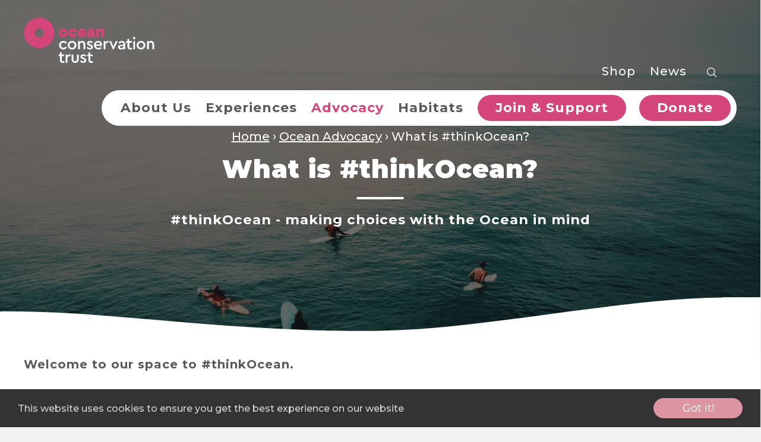

--- FILE ---
content_type: text/html; charset=UTF-8
request_url: https://oceanconservationtrust.org/ocean-advocacy/think-ocean/
body_size: 14103
content:
<!DOCTYPE html>

<html lang="en">

<head><style>img.lazy{min-height:1px}</style><link href="https://oceanconservationtrust.org/wp-content/plugins/w3-total-cache/pub/js/lazyload.min.js" as="script">

    <!-- on web1 -->

	<meta http-equiv="Content-Type" content="text/html;charset=utf-8" />

	<meta name="viewport" content="width=device-width, initial-scale=1.0"/>

	<link rel="stylesheet" href="https://use.typekit.net/pxj8kyv.css">

	<script src="https://js.stripe.com/v3/"></script>



	
		<!-- its the live server -->
		<!-- Google Tag Manager -->
		<!--
		<script>(function(w,d,s,l,i){w[l]=w[l]||[];w[l].push({'gtm.start':
		new Date().getTime(),event:'gtm.js'});var f=d.getElementsByTagName(s)[0],
		j=d.createElement(s),dl=l!='dataLayer'?'&l='+l:'';j.async=true;j.src=
		'https://www.googletagmanager.com/gtm.js?id='+i+dl;f.parentNode.insertBefore(j,f);
		})(window,document,'script','dataLayer','GTM-KWDRDGM');</script>
		-->
		<!-- End Google Tag Manager -->

		<!-- Google Tag Manager -->
		<script>(function(w,d,s,l,i){w[l]=w[l]||[];w[l].push({'gtm.start':
		new Date().getTime(),event:'gtm.js'});var f=d.getElementsByTagName(s)[0],
		j=d.createElement(s),dl=l!='dataLayer'?'&l='+l:'';j.async=true;j.src=
		'https://www.googletagmanager.com/gtm.js?id='+i+dl;f.parentNode.insertBefore(j,f);
		})(window,document,'script','dataLayer','GTM-W4JBNHV');</script>
		<!-- End Google Tag Manager -->

		<!-- Google tag (gtag.js) -->
		<script async src="https://www.googletagmanager.com/gtag/js?id=UA-141066062-1"></script>
		<script>
		  window.dataLayer = window.dataLayer || [];
		  function gtag(){dataLayer.push(arguments);}
		  gtag('js', new Date());

		  gtag('config', 'UA-141066062-1');
		</script>

		<script async src="https://www.googletagmanager.com/gtag/js?id=G-136VNT9228"></script>
		<script>
		  window.dataLayer = window.dataLayer || [];
		  function gtag(){dataLayer.push(arguments);}
		  gtag('js', new Date());

		  gtag('config', 'G-136VNT9228');
		</script>

		<!-- Hotjar Tracking Code for Ocean Conservation Trust -->
		<script>
		    (function(h,o,t,j,a,r){
		        h.hj=h.hj||function(){(h.hj.q=h.hj.q||[]).push(arguments)};
		        h._hjSettings={hjid:6516657,hjsv:6};
		        a=o.getElementsByTagName('head')[0];
		        r=o.createElement('script');r.async=1;
		        r.src=t+h._hjSettings.hjid+j+h._hjSettings.hjsv;
		        a.appendChild(r);
		    })(window,document,'https://static.hotjar.com/c/hotjar-','.js?sv=');
		</script>

		<!-- MS Clarity tracking -->
		<script type="text/javascript">
		    (function(c,l,a,r,i,t,y){
		        c[a]=c[a]||function(){(c[a].q=c[a].q||[]).push(arguments)};
		        t=l.createElement(r);t.async=1;t.src="https://www.clarity.ms/tag/"+i;
		        y=l.getElementsByTagName(r)[0];y.parentNode.insertBefore(t,y);
		    })(window, document, "clarity", "script", "twptdbeijk");
		</script>
	
	<link rel="apple-touch-icon-precomposed" sizes="57x57" href="https://oceanconservationtrust.org/wp-content/themes/oct/favicons/apple-touch-icon-57x57.png" />
<link rel="apple-touch-icon-precomposed" sizes="114x114" href="https://oceanconservationtrust.org/wp-content/themes/oct/favicons/apple-touch-icon-114x114.png" />
<link rel="apple-touch-icon-precomposed" sizes="72x72" href="https://oceanconservationtrust.org/wp-content/themes/oct/favicons/apple-touch-icon-72x72.png" />
<link rel="apple-touch-icon-precomposed" sizes="144x144" href="https://oceanconservationtrust.org/wp-content/themes/oct/favicons/apple-touch-icon-144x144.png" />
<link rel="apple-touch-icon-precomposed" sizes="60x60" href="https://oceanconservationtrust.org/wp-content/themes/oct/favicons/apple-touch-icon-60x60.png" />
<link rel="apple-touch-icon-precomposed" sizes="120x120" href="https://oceanconservationtrust.org/wp-content/themes/oct/favicons/apple-touch-icon-120x120.png" />
<link rel="apple-touch-icon-precomposed" sizes="76x76" href="https://oceanconservationtrust.org/wp-content/themes/oct/favicons/apple-touch-icon-76x76.png" />
<link rel="apple-touch-icon-precomposed" sizes="152x152" href="https://oceanconservationtrust.org/wp-content/themes/oct/favicons/apple-touch-icon-152x152.png" />
<link rel="icon" type="image/png" href="https://oceanconservationtrust.org/wp-content/themes/oct/favicons/favicon-196x196.png" sizes="196x196" />
<link rel="icon" type="image/png" href="https://oceanconservationtrust.org/wp-content/themes/oct/favicons/favicon-96x96.png" sizes="96x96" />
<link rel="icon" type="image/png" href="https://oceanconservationtrust.org/wp-content/themes/oct/favicons/favicon-32x32.png" sizes="32x32" />
<link rel="icon" type="image/png" href="https://oceanconservationtrust.org/wp-content/themes/oct/favicons/favicon-16x16.png" sizes="16x16" />
<link rel="icon" type="image/png" href="https://oceanconservationtrust.org/wp-content/themes/oct/favicons/favicon-128.png" sizes="128x128" />
<meta name="application-name" content="&nbsp;"/>
<meta name="msapplication-TileColor" content="#FFFFFF" />
<meta name="msapplication-TileImage" content="https://oceanconservationtrust.org/wp-content/themes/oct/favicons/mstile-144x144.png" />
<meta name="msapplication-square70x70logo" content="https://oceanconservationtrust.org/wp-content/themes/oct/favicons/mstile-70x70.png" />
<meta name="msapplication-square150x150logo" content="https://oceanconservationtrust.org/wp-content/themes/oct/favicons/mstile-150x150.png" />
<meta name="msapplication-wide310x150logo" content="https://oceanconservationtrust.org/wp-content/themes/oct/favicons/mstile-310x150.png" />
<meta name="msapplication-square310x310logo" content="https://oceanconservationtrust.org/wp-content/themes/oct/favicons/mstile-310x310.png" />
	<meta name='robots' content='index, follow, max-image-preview:large, max-snippet:-1, max-video-preview:-1' />

	<!-- This site is optimized with the Yoast SEO plugin v26.8 - https://yoast.com/product/yoast-seo-wordpress/ -->
	<title>What is #thinkOcean? | Make a Positive Difference | Ocean Conservation Trust</title>
	<meta name="description" content="Think Ocean means thinking about our impact on the planet throughout the day and making choices with the Ocean in mind." />
	<meta property="og:locale" content="en_GB" />
	<meta property="og:type" content="article" />
	<meta property="og:title" content="What is #thinkOcean? | Make a Positive Difference | Ocean Conservation Trust" />
	<meta property="og:description" content="Think Ocean means thinking about our impact on the planet throughout the day and making choices with the Ocean in mind." />
	<meta property="og:url" content="https://oceanconservationtrust.org/ocean-advocacy/think-ocean/" />
	<meta property="og:site_name" content="Ocean Conservation Trust" />
	<meta property="article:modified_time" content="2025-08-05T14:20:38+00:00" />
	<meta property="og:image" content="http://oceanconservationtrust.org/wp-content/uploads/3c-scaled.jpg" />
	<meta property="og:image:width" content="1920" />
	<meta property="og:image:height" content="1439" />
	<meta property="og:image:type" content="image/jpeg" />
	<meta name="twitter:card" content="summary_large_image" />
	<meta name="twitter:label1" content="Estimated reading time" />
	<meta name="twitter:data1" content="1 minute" />
	<script type="application/ld+json" class="yoast-schema-graph">{"@context":"https://schema.org","@graph":[{"@type":"WebPage","@id":"https://oceanconservationtrust.org/ocean-advocacy/think-ocean/","url":"https://oceanconservationtrust.org/ocean-advocacy/think-ocean/","name":"What is #thinkOcean? | Make a Positive Difference | Ocean Conservation Trust","isPartOf":{"@id":"https://oceanconservationtrust.org/#website"},"primaryImageOfPage":{"@id":"https://oceanconservationtrust.org/ocean-advocacy/think-ocean/#primaryimage"},"image":{"@id":"https://oceanconservationtrust.org/ocean-advocacy/think-ocean/#primaryimage"},"thumbnailUrl":"https://oceanconservationtrust.org/wp-content/uploads/3c-scaled.jpg","datePublished":"2020-04-23T13:31:55+00:00","dateModified":"2025-08-05T14:20:38+00:00","description":"Think Ocean means thinking about our impact on the planet throughout the day and making choices with the Ocean in mind.","breadcrumb":{"@id":"https://oceanconservationtrust.org/ocean-advocacy/think-ocean/#breadcrumb"},"inLanguage":"en-GB","potentialAction":[{"@type":"ReadAction","target":["https://oceanconservationtrust.org/ocean-advocacy/think-ocean/"]}]},{"@type":"ImageObject","inLanguage":"en-GB","@id":"https://oceanconservationtrust.org/ocean-advocacy/think-ocean/#primaryimage","url":"https://oceanconservationtrust.org/wp-content/uploads/3c-scaled.jpg","contentUrl":"https://oceanconservationtrust.org/wp-content/uploads/3c-scaled.jpg","width":1920,"height":1439},{"@type":"BreadcrumbList","@id":"https://oceanconservationtrust.org/ocean-advocacy/think-ocean/#breadcrumb","itemListElement":[{"@type":"ListItem","position":1,"name":"Home","item":"https://oceanconservationtrust.org/"},{"@type":"ListItem","position":2,"name":"Ocean Advocacy","item":"https://oceanconservationtrust.org/ocean-advocacy/"},{"@type":"ListItem","position":3,"name":"What is #thinkOcean?"}]},{"@type":"WebSite","@id":"https://oceanconservationtrust.org/#website","url":"https://oceanconservationtrust.org/","name":"Ocean Conservation Trust","description":"","publisher":{"@id":"https://oceanconservationtrust.org/#organization"},"potentialAction":[{"@type":"SearchAction","target":{"@type":"EntryPoint","urlTemplate":"https://oceanconservationtrust.org/?s={search_term_string}"},"query-input":{"@type":"PropertyValueSpecification","valueRequired":true,"valueName":"search_term_string"}}],"inLanguage":"en-GB"},{"@type":"Organization","@id":"https://oceanconservationtrust.org/#organization","name":"Ocean Conservation Trust","url":"https://oceanconservationtrust.org/","logo":{"@type":"ImageObject","inLanguage":"en-GB","@id":"https://oceanconservationtrust.org/#/schema/logo/image/","url":"https://oceanconservationtrust.org/wp-content/uploads/Alice-Newsletter-Headers-4.png","contentUrl":"https://oceanconservationtrust.org/wp-content/uploads/Alice-Newsletter-Headers-4.png","width":550,"height":83,"caption":"Ocean Conservation Trust"},"image":{"@id":"https://oceanconservationtrust.org/#/schema/logo/image/"}}]}</script>
	<!-- / Yoast SEO plugin. -->


<link rel="alternate" title="oEmbed (JSON)" type="application/json+oembed" href="https://oceanconservationtrust.org/wp-json/oembed/1.0/embed?url=https%3A%2F%2Foceanconservationtrust.org%2Focean-advocacy%2Fthink-ocean%2F" />
<link rel="alternate" title="oEmbed (XML)" type="text/xml+oembed" href="https://oceanconservationtrust.org/wp-json/oembed/1.0/embed?url=https%3A%2F%2Foceanconservationtrust.org%2Focean-advocacy%2Fthink-ocean%2F&#038;format=xml" />
<style id='wp-img-auto-sizes-contain-inline-css' type='text/css'>
img:is([sizes=auto i],[sizes^="auto," i]){contain-intrinsic-size:3000px 1500px}
/*# sourceURL=wp-img-auto-sizes-contain-inline-css */
</style>
<link rel='stylesheet' id='tribe-events-pro-mini-calendar-block-styles-css' href='https://oceanconservationtrust.org/wp-content/plugins/events-calendar-pro/build/css/tribe-events-pro-mini-calendar-block.css?ver=7.7.12' type='text/css' media='all' />
<link rel='stylesheet' id='wp-block-library-css' href='https://oceanconservationtrust.org/wp-includes/css/dist/block-library/style.min.css?ver=6.9' type='text/css' media='all' />
<style id='global-styles-inline-css' type='text/css'>
:root{--wp--preset--aspect-ratio--square: 1;--wp--preset--aspect-ratio--4-3: 4/3;--wp--preset--aspect-ratio--3-4: 3/4;--wp--preset--aspect-ratio--3-2: 3/2;--wp--preset--aspect-ratio--2-3: 2/3;--wp--preset--aspect-ratio--16-9: 16/9;--wp--preset--aspect-ratio--9-16: 9/16;--wp--preset--color--black: #000000;--wp--preset--color--cyan-bluish-gray: #abb8c3;--wp--preset--color--white: #ffffff;--wp--preset--color--pale-pink: #f78da7;--wp--preset--color--vivid-red: #cf2e2e;--wp--preset--color--luminous-vivid-orange: #ff6900;--wp--preset--color--luminous-vivid-amber: #fcb900;--wp--preset--color--light-green-cyan: #7bdcb5;--wp--preset--color--vivid-green-cyan: #00d084;--wp--preset--color--pale-cyan-blue: #8ed1fc;--wp--preset--color--vivid-cyan-blue: #0693e3;--wp--preset--color--vivid-purple: #9b51e0;--wp--preset--gradient--vivid-cyan-blue-to-vivid-purple: linear-gradient(135deg,rgb(6,147,227) 0%,rgb(155,81,224) 100%);--wp--preset--gradient--light-green-cyan-to-vivid-green-cyan: linear-gradient(135deg,rgb(122,220,180) 0%,rgb(0,208,130) 100%);--wp--preset--gradient--luminous-vivid-amber-to-luminous-vivid-orange: linear-gradient(135deg,rgb(252,185,0) 0%,rgb(255,105,0) 100%);--wp--preset--gradient--luminous-vivid-orange-to-vivid-red: linear-gradient(135deg,rgb(255,105,0) 0%,rgb(207,46,46) 100%);--wp--preset--gradient--very-light-gray-to-cyan-bluish-gray: linear-gradient(135deg,rgb(238,238,238) 0%,rgb(169,184,195) 100%);--wp--preset--gradient--cool-to-warm-spectrum: linear-gradient(135deg,rgb(74,234,220) 0%,rgb(151,120,209) 20%,rgb(207,42,186) 40%,rgb(238,44,130) 60%,rgb(251,105,98) 80%,rgb(254,248,76) 100%);--wp--preset--gradient--blush-light-purple: linear-gradient(135deg,rgb(255,206,236) 0%,rgb(152,150,240) 100%);--wp--preset--gradient--blush-bordeaux: linear-gradient(135deg,rgb(254,205,165) 0%,rgb(254,45,45) 50%,rgb(107,0,62) 100%);--wp--preset--gradient--luminous-dusk: linear-gradient(135deg,rgb(255,203,112) 0%,rgb(199,81,192) 50%,rgb(65,88,208) 100%);--wp--preset--gradient--pale-ocean: linear-gradient(135deg,rgb(255,245,203) 0%,rgb(182,227,212) 50%,rgb(51,167,181) 100%);--wp--preset--gradient--electric-grass: linear-gradient(135deg,rgb(202,248,128) 0%,rgb(113,206,126) 100%);--wp--preset--gradient--midnight: linear-gradient(135deg,rgb(2,3,129) 0%,rgb(40,116,252) 100%);--wp--preset--font-size--small: 13px;--wp--preset--font-size--medium: 20px;--wp--preset--font-size--large: 36px;--wp--preset--font-size--x-large: 42px;--wp--preset--spacing--20: 0.44rem;--wp--preset--spacing--30: 0.67rem;--wp--preset--spacing--40: 1rem;--wp--preset--spacing--50: 1.5rem;--wp--preset--spacing--60: 2.25rem;--wp--preset--spacing--70: 3.38rem;--wp--preset--spacing--80: 5.06rem;--wp--preset--shadow--natural: 6px 6px 9px rgba(0, 0, 0, 0.2);--wp--preset--shadow--deep: 12px 12px 50px rgba(0, 0, 0, 0.4);--wp--preset--shadow--sharp: 6px 6px 0px rgba(0, 0, 0, 0.2);--wp--preset--shadow--outlined: 6px 6px 0px -3px rgb(255, 255, 255), 6px 6px rgb(0, 0, 0);--wp--preset--shadow--crisp: 6px 6px 0px rgb(0, 0, 0);}:where(.is-layout-flex){gap: 0.5em;}:where(.is-layout-grid){gap: 0.5em;}body .is-layout-flex{display: flex;}.is-layout-flex{flex-wrap: wrap;align-items: center;}.is-layout-flex > :is(*, div){margin: 0;}body .is-layout-grid{display: grid;}.is-layout-grid > :is(*, div){margin: 0;}:where(.wp-block-columns.is-layout-flex){gap: 2em;}:where(.wp-block-columns.is-layout-grid){gap: 2em;}:where(.wp-block-post-template.is-layout-flex){gap: 1.25em;}:where(.wp-block-post-template.is-layout-grid){gap: 1.25em;}.has-black-color{color: var(--wp--preset--color--black) !important;}.has-cyan-bluish-gray-color{color: var(--wp--preset--color--cyan-bluish-gray) !important;}.has-white-color{color: var(--wp--preset--color--white) !important;}.has-pale-pink-color{color: var(--wp--preset--color--pale-pink) !important;}.has-vivid-red-color{color: var(--wp--preset--color--vivid-red) !important;}.has-luminous-vivid-orange-color{color: var(--wp--preset--color--luminous-vivid-orange) !important;}.has-luminous-vivid-amber-color{color: var(--wp--preset--color--luminous-vivid-amber) !important;}.has-light-green-cyan-color{color: var(--wp--preset--color--light-green-cyan) !important;}.has-vivid-green-cyan-color{color: var(--wp--preset--color--vivid-green-cyan) !important;}.has-pale-cyan-blue-color{color: var(--wp--preset--color--pale-cyan-blue) !important;}.has-vivid-cyan-blue-color{color: var(--wp--preset--color--vivid-cyan-blue) !important;}.has-vivid-purple-color{color: var(--wp--preset--color--vivid-purple) !important;}.has-black-background-color{background-color: var(--wp--preset--color--black) !important;}.has-cyan-bluish-gray-background-color{background-color: var(--wp--preset--color--cyan-bluish-gray) !important;}.has-white-background-color{background-color: var(--wp--preset--color--white) !important;}.has-pale-pink-background-color{background-color: var(--wp--preset--color--pale-pink) !important;}.has-vivid-red-background-color{background-color: var(--wp--preset--color--vivid-red) !important;}.has-luminous-vivid-orange-background-color{background-color: var(--wp--preset--color--luminous-vivid-orange) !important;}.has-luminous-vivid-amber-background-color{background-color: var(--wp--preset--color--luminous-vivid-amber) !important;}.has-light-green-cyan-background-color{background-color: var(--wp--preset--color--light-green-cyan) !important;}.has-vivid-green-cyan-background-color{background-color: var(--wp--preset--color--vivid-green-cyan) !important;}.has-pale-cyan-blue-background-color{background-color: var(--wp--preset--color--pale-cyan-blue) !important;}.has-vivid-cyan-blue-background-color{background-color: var(--wp--preset--color--vivid-cyan-blue) !important;}.has-vivid-purple-background-color{background-color: var(--wp--preset--color--vivid-purple) !important;}.has-black-border-color{border-color: var(--wp--preset--color--black) !important;}.has-cyan-bluish-gray-border-color{border-color: var(--wp--preset--color--cyan-bluish-gray) !important;}.has-white-border-color{border-color: var(--wp--preset--color--white) !important;}.has-pale-pink-border-color{border-color: var(--wp--preset--color--pale-pink) !important;}.has-vivid-red-border-color{border-color: var(--wp--preset--color--vivid-red) !important;}.has-luminous-vivid-orange-border-color{border-color: var(--wp--preset--color--luminous-vivid-orange) !important;}.has-luminous-vivid-amber-border-color{border-color: var(--wp--preset--color--luminous-vivid-amber) !important;}.has-light-green-cyan-border-color{border-color: var(--wp--preset--color--light-green-cyan) !important;}.has-vivid-green-cyan-border-color{border-color: var(--wp--preset--color--vivid-green-cyan) !important;}.has-pale-cyan-blue-border-color{border-color: var(--wp--preset--color--pale-cyan-blue) !important;}.has-vivid-cyan-blue-border-color{border-color: var(--wp--preset--color--vivid-cyan-blue) !important;}.has-vivid-purple-border-color{border-color: var(--wp--preset--color--vivid-purple) !important;}.has-vivid-cyan-blue-to-vivid-purple-gradient-background{background: var(--wp--preset--gradient--vivid-cyan-blue-to-vivid-purple) !important;}.has-light-green-cyan-to-vivid-green-cyan-gradient-background{background: var(--wp--preset--gradient--light-green-cyan-to-vivid-green-cyan) !important;}.has-luminous-vivid-amber-to-luminous-vivid-orange-gradient-background{background: var(--wp--preset--gradient--luminous-vivid-amber-to-luminous-vivid-orange) !important;}.has-luminous-vivid-orange-to-vivid-red-gradient-background{background: var(--wp--preset--gradient--luminous-vivid-orange-to-vivid-red) !important;}.has-very-light-gray-to-cyan-bluish-gray-gradient-background{background: var(--wp--preset--gradient--very-light-gray-to-cyan-bluish-gray) !important;}.has-cool-to-warm-spectrum-gradient-background{background: var(--wp--preset--gradient--cool-to-warm-spectrum) !important;}.has-blush-light-purple-gradient-background{background: var(--wp--preset--gradient--blush-light-purple) !important;}.has-blush-bordeaux-gradient-background{background: var(--wp--preset--gradient--blush-bordeaux) !important;}.has-luminous-dusk-gradient-background{background: var(--wp--preset--gradient--luminous-dusk) !important;}.has-pale-ocean-gradient-background{background: var(--wp--preset--gradient--pale-ocean) !important;}.has-electric-grass-gradient-background{background: var(--wp--preset--gradient--electric-grass) !important;}.has-midnight-gradient-background{background: var(--wp--preset--gradient--midnight) !important;}.has-small-font-size{font-size: var(--wp--preset--font-size--small) !important;}.has-medium-font-size{font-size: var(--wp--preset--font-size--medium) !important;}.has-large-font-size{font-size: var(--wp--preset--font-size--large) !important;}.has-x-large-font-size{font-size: var(--wp--preset--font-size--x-large) !important;}
/*# sourceURL=global-styles-inline-css */
</style>

<style id='classic-theme-styles-inline-css' type='text/css'>
/*! This file is auto-generated */
.wp-block-button__link{color:#fff;background-color:#32373c;border-radius:9999px;box-shadow:none;text-decoration:none;padding:calc(.667em + 2px) calc(1.333em + 2px);font-size:1.125em}.wp-block-file__button{background:#32373c;color:#fff;text-decoration:none}
/*# sourceURL=/wp-includes/css/classic-themes.min.css */
</style>
<link rel='stylesheet' id='ub-extension-style-css-css' href='https://oceanconservationtrust.org/wp-content/plugins/ultimate-blocks/src/extensions/style.css?ver=6.9' type='text/css' media='all' />
<link rel='stylesheet' id='style-css-css' href='https://oceanconservationtrust.org/wp-content/themes/oct/styles/css/main.css?ver=1545613150' type='text/css' media='all' />
<link rel='stylesheet' id='adhoc-css' href='https://oceanconservationtrust.org/wp-content/themes/oct/styles/css/adhoc.css?ver=1545613150' type='text/css' media='all' />
<link rel='stylesheet' id='yith-faq-shortcode-icons-css' href='https://oceanconservationtrust.org/wp-content/plugins/yith-faq-plugin-for-wordpress-premium/assets/css/icons.min.css?ver=2.39.0' type='text/css' media='all' />
<link rel='stylesheet' id='dashicons-css' href='https://oceanconservationtrust.org/wp-includes/css/dashicons.min.css?ver=6.9' type='text/css' media='all' />
<style id='dashicons-inline-css' type='text/css'>
[data-font="Dashicons"]:before {font-family: 'Dashicons' !important;content: attr(data-icon) !important;speak: none !important;font-weight: normal !important;font-variant: normal !important;text-transform: none !important;line-height: 1 !important;font-style: normal !important;-webkit-font-smoothing: antialiased !important;-moz-osx-font-smoothing: grayscale !important;}
/*# sourceURL=dashicons-inline-css */
</style>
<link rel='stylesheet' id='yith-faq-shortcode-frontend-css' href='https://oceanconservationtrust.org/wp-content/plugins/yith-faq-plugin-for-wordpress-premium/assets/css/frontend.min.css?ver=2.39.0' type='text/css' media='all' />
<style id='yith-faq-shortcode-frontend-inline-css' type='text/css'>
:root{
--yfwp-search-field-background: #ffffff;
--yfwp-search-field-background-active: #fafafa;
--yfwp-search-field-border: #d3d3d3;
--yfwp-search-field-border-active: #9ac3c5;
--yfwp-search-field-placeholder-text: #b6b6b6;
--yfwp-search-field-active-text: #000000;
--yfwp-search-button-background: #089aa1;
--yfwp-search-button-background-hover: #09b5bc;
--yfwp-search-button-icon: #ffffff;
--yfwp-search-button-icon-hover: #ffffff;
--yfwp-filters-colors-background: #ffffff;
--yfwp-filters-colors-background-hover: #ffffff;
--yfwp-filters-colors-background-active: #ffffff;
--yfwp-filters-colors-border: #a9a9a9;
--yfwp-filters-colors-border-hover: #68bdb3;
--yfwp-filters-colors-border-active: #68bdb3;
--yfwp-filters-colors-text: #000000;
--yfwp-filters-colors-text-hover: #000000;
--yfwp-filters-colors-text-active: #000000;
--yfwp-filters-border-dimensions: 5px 5px 5px 5px;
--yfwp-icon-colors-background: rgba(255,255,255,0);
--yfwp-icon-colors-background-hover: rgba(255,255,255,0);
--yfwp-icon-colors-background-active: rgba(255,255,255,0);
--yfwp-icon-colors-icon: #000000;
--yfwp-icon-colors-icon-hover: #009f8b;
--yfwp-icon-colors-icon-active: #009f8b;
--yfwp-icon-border-dimensions: 5px 5px 5px 5px;
--yfwp-faq-colors-background: #f8f8f8;
--yfwp-faq-colors-background-hover: #ececec;
--yfwp-faq-colors-background-active: #eef5f4;
--yfwp-faq-colors-border: rgba(255,255,255,0);
--yfwp-faq-colors-border-hover: rgba(255,255,255,0);
--yfwp-faq-colors-border-active: rgba(255,255,255,0);
--yfwp-faq-colors-text: #000000;
--yfwp-faq-colors-text-hover: #000000;
--yfwp-faq-colors-text-active: #0d9c8b;
--yfwp-faq-colors-content: #000000;
--yfwp-faq-colors-content-hover: #000000;
--yfwp-faq-colors-content-active: #000000;
--yfwp-faq-border-dimensions: 5px 5px 5px 5px;
--yfwp-faq-loader-color: #009f8b;
--yfwp-faq-copy-button-color-background: #ffffff;
--yfwp-faq-copy-button-color-background-hover: #f3f9f9;
--yfwp-faq-copy-button-color-icon: #009f8b;
--yfwp-faq-copy-button-color-icon-hover: #009f8b;
--yfwp-faq-copy-button-color-border: #009f8b;
--yfwp-faq-copy-button-color-border-hover: #009f8b;
--yfwp-faq-copy-button-border-dimensions: 20px 20px 20px 20px;
--yfwp-pagination-colors-background: rgba(255,255,255,0);
--yfwp-pagination-colors-background-hover: rgba(255,255,255,0);
--yfwp-pagination-colors-background-active: rgba(255,255,255,0);
--yfwp-pagination-colors-border: rgba(255,255,255,0);
--yfwp-pagination-colors-border-hover: rgba(255,255,255,0);
--yfwp-pagination-colors-border-active: rgba(255,255,255,0);
--yfwp-pagination-colors-text: #8f8f8f;
--yfwp-pagination-colors-text-hover: #000000;
--yfwp-pagination-colors-text-active: #009f8b;
--yfwp-pagination-border-dimensions: 5px 5px 5px 5px;
}

.yith-faqs-container.yith-faqs-loading.custom-loader:before{
background-image: url(https://oceanconservationtrust.org/wp-content/plugins/yith-faq-plugin-for-wordpress-premium/assets/images/loader.svg);
}
:root{
--yfwp-search-field-background: #ffffff;
--yfwp-search-field-background-active: #fafafa;
--yfwp-search-field-border: #d3d3d3;
--yfwp-search-field-border-active: #9ac3c5;
--yfwp-search-field-placeholder-text: #b6b6b6;
--yfwp-search-field-active-text: #000000;
--yfwp-search-button-background: #089aa1;
--yfwp-search-button-background-hover: #09b5bc;
--yfwp-search-button-icon: #ffffff;
--yfwp-search-button-icon-hover: #ffffff;
--yfwp-filters-colors-background: #ffffff;
--yfwp-filters-colors-background-hover: #ffffff;
--yfwp-filters-colors-background-active: #ffffff;
--yfwp-filters-colors-border: #a9a9a9;
--yfwp-filters-colors-border-hover: #68bdb3;
--yfwp-filters-colors-border-active: #68bdb3;
--yfwp-filters-colors-text: #000000;
--yfwp-filters-colors-text-hover: #000000;
--yfwp-filters-colors-text-active: #000000;
--yfwp-filters-border-dimensions: 5px 5px 5px 5px;
--yfwp-icon-colors-background: rgba(255,255,255,0);
--yfwp-icon-colors-background-hover: rgba(255,255,255,0);
--yfwp-icon-colors-background-active: rgba(255,255,255,0);
--yfwp-icon-colors-icon: #000000;
--yfwp-icon-colors-icon-hover: #009f8b;
--yfwp-icon-colors-icon-active: #009f8b;
--yfwp-icon-border-dimensions: 5px 5px 5px 5px;
--yfwp-faq-colors-background: #f8f8f8;
--yfwp-faq-colors-background-hover: #ececec;
--yfwp-faq-colors-background-active: #eef5f4;
--yfwp-faq-colors-border: rgba(255,255,255,0);
--yfwp-faq-colors-border-hover: rgba(255,255,255,0);
--yfwp-faq-colors-border-active: rgba(255,255,255,0);
--yfwp-faq-colors-text: #000000;
--yfwp-faq-colors-text-hover: #000000;
--yfwp-faq-colors-text-active: #0d9c8b;
--yfwp-faq-colors-content: #000000;
--yfwp-faq-colors-content-hover: #000000;
--yfwp-faq-colors-content-active: #000000;
--yfwp-faq-border-dimensions: 5px 5px 5px 5px;
--yfwp-faq-loader-color: #009f8b;
--yfwp-faq-copy-button-color-background: #ffffff;
--yfwp-faq-copy-button-color-background-hover: #f3f9f9;
--yfwp-faq-copy-button-color-icon: #009f8b;
--yfwp-faq-copy-button-color-icon-hover: #009f8b;
--yfwp-faq-copy-button-color-border: #009f8b;
--yfwp-faq-copy-button-color-border-hover: #009f8b;
--yfwp-faq-copy-button-border-dimensions: 20px 20px 20px 20px;
--yfwp-pagination-colors-background: rgba(255,255,255,0);
--yfwp-pagination-colors-background-hover: rgba(255,255,255,0);
--yfwp-pagination-colors-background-active: rgba(255,255,255,0);
--yfwp-pagination-colors-border: rgba(255,255,255,0);
--yfwp-pagination-colors-border-hover: rgba(255,255,255,0);
--yfwp-pagination-colors-border-active: rgba(255,255,255,0);
--yfwp-pagination-colors-text: #8f8f8f;
--yfwp-pagination-colors-text-hover: #000000;
--yfwp-pagination-colors-text-active: #009f8b;
--yfwp-pagination-border-dimensions: 5px 5px 5px 5px;
}

.yith-faqs-container.yith-faqs-loading.custom-loader:before{
background-image: url(https://oceanconservationtrust.org/wp-content/plugins/yith-faq-plugin-for-wordpress-premium/assets/images/loader.svg);
}
:root{
--yfwp-search-field-background: #ffffff;
--yfwp-search-field-background-active: #fafafa;
--yfwp-search-field-border: #d3d3d3;
--yfwp-search-field-border-active: #9ac3c5;
--yfwp-search-field-placeholder-text: #b6b6b6;
--yfwp-search-field-active-text: #000000;
--yfwp-search-button-background: #089aa1;
--yfwp-search-button-background-hover: #09b5bc;
--yfwp-search-button-icon: #ffffff;
--yfwp-search-button-icon-hover: #ffffff;
--yfwp-filters-colors-background: #ffffff;
--yfwp-filters-colors-background-hover: #ffffff;
--yfwp-filters-colors-background-active: #ffffff;
--yfwp-filters-colors-border: #a9a9a9;
--yfwp-filters-colors-border-hover: #68bdb3;
--yfwp-filters-colors-border-active: #68bdb3;
--yfwp-filters-colors-text: #000000;
--yfwp-filters-colors-text-hover: #000000;
--yfwp-filters-colors-text-active: #000000;
--yfwp-filters-border-dimensions: 5px 5px 5px 5px;
--yfwp-icon-colors-background: rgba(255,255,255,0);
--yfwp-icon-colors-background-hover: rgba(255,255,255,0);
--yfwp-icon-colors-background-active: rgba(255,255,255,0);
--yfwp-icon-colors-icon: #000000;
--yfwp-icon-colors-icon-hover: #009f8b;
--yfwp-icon-colors-icon-active: #009f8b;
--yfwp-icon-border-dimensions: 5px 5px 5px 5px;
--yfwp-faq-colors-background: #f8f8f8;
--yfwp-faq-colors-background-hover: #ececec;
--yfwp-faq-colors-background-active: #eef5f4;
--yfwp-faq-colors-border: rgba(255,255,255,0);
--yfwp-faq-colors-border-hover: rgba(255,255,255,0);
--yfwp-faq-colors-border-active: rgba(255,255,255,0);
--yfwp-faq-colors-text: #000000;
--yfwp-faq-colors-text-hover: #000000;
--yfwp-faq-colors-text-active: #0d9c8b;
--yfwp-faq-colors-content: #000000;
--yfwp-faq-colors-content-hover: #000000;
--yfwp-faq-colors-content-active: #000000;
--yfwp-faq-border-dimensions: 5px 5px 5px 5px;
--yfwp-faq-loader-color: #009f8b;
--yfwp-faq-copy-button-color-background: #ffffff;
--yfwp-faq-copy-button-color-background-hover: #f3f9f9;
--yfwp-faq-copy-button-color-icon: #009f8b;
--yfwp-faq-copy-button-color-icon-hover: #009f8b;
--yfwp-faq-copy-button-color-border: #009f8b;
--yfwp-faq-copy-button-color-border-hover: #009f8b;
--yfwp-faq-copy-button-border-dimensions: 20px 20px 20px 20px;
--yfwp-pagination-colors-background: rgba(255,255,255,0);
--yfwp-pagination-colors-background-hover: rgba(255,255,255,0);
--yfwp-pagination-colors-background-active: rgba(255,255,255,0);
--yfwp-pagination-colors-border: rgba(255,255,255,0);
--yfwp-pagination-colors-border-hover: rgba(255,255,255,0);
--yfwp-pagination-colors-border-active: rgba(255,255,255,0);
--yfwp-pagination-colors-text: #8f8f8f;
--yfwp-pagination-colors-text-hover: #000000;
--yfwp-pagination-colors-text-active: #009f8b;
--yfwp-pagination-border-dimensions: 5px 5px 5px 5px;
}

.yith-faqs-container.yith-faqs-loading.custom-loader:before{
background-image: url(https://oceanconservationtrust.org/wp-content/plugins/yith-faq-plugin-for-wordpress-premium/assets/images/loader.svg);
}
/*# sourceURL=yith-faq-shortcode-frontend-inline-css */
</style>
<script type="text/javascript" src="https://oceanconservationtrust.org/wp-includes/js/jquery/jquery.min.js?ver=3.7.1" id="jquery-core-js"></script>
<script type="text/javascript" src="https://oceanconservationtrust.org/wp-includes/js/jquery/jquery-migrate.min.js?ver=3.4.1" id="jquery-migrate-js"></script>
<script type="text/javascript" src="https://oceanconservationtrust.org/wp-content/plugins/yith-faq-plugin-for-wordpress-premium/assets/js/jquery-jseldom/jquery.jseldom.js?ver=0.0.2" id="jseldom-js"></script>
<link rel="https://api.w.org/" href="https://oceanconservationtrust.org/wp-json/" /><link rel="alternate" title="JSON" type="application/json" href="https://oceanconservationtrust.org/wp-json/wp/v2/pages/2086" /><link rel="EditURI" type="application/rsd+xml" title="RSD" href="https://oceanconservationtrust.org/xmlrpc.php?rsd" />
<meta name="generator" content="WordPress 6.9" />
<meta name="tec-api-version" content="v1"><meta name="tec-api-origin" content="https://oceanconservationtrust.org"><link rel="alternate" href="https://oceanconservationtrust.org/wp-json/tribe/events/v1/" />		<style type="text/css" id="wp-custom-css">
			.page-article a, .page-article p {
   word-break: break-word;
}

.page-article .wp-block-table table {

    width: 100%;
    table-layout: fixed;
    overflow: hidden;
    font-size: 1.2vw;
    word-wrap: break-word; line-height: normal;
}

.tribe-events-calendar-latest-past {
	width: 100% !important;
	margin-top: 3rem !important;
}		</style>
		</head>



<body id='body' class="wp-singular page-template page-template-page-tiles page-template-page-tiles-php page page-id-2086 page-parent page-child parent-pageid-6579 wp-custom-logo wp-theme-oct tribe-no-js">


	<!-- its the live server -->

	<!-- Google Tag Manager (noscript) -->
	<noscript><iframe src="https://www.googletagmanager.com/ns.html?id=GTM-W4JBNHV"
	height="0" width="0" style="display:none;visibility:hidden"></iframe></noscript>
	<!-- End Google Tag Manager (noscript) -->

	<!-- Google Tag Manager (noscript) -->
	<!-- <noscript><iframe src="https://www.googletagmanager.com/ns.html?id=GTM-KWDRDGM"
	height="0" width="0" style="display:none;visibility:hidden"></iframe></noscript> -->
	<!-- End Google Tag Manager (noscript) -->





<header class="oct-header">

	<div class="container flex-header">

		<div class="flex-header--left">

			<a href='https://oceanconservationtrust.org/' class='logo logo-light'><img class="lazy" src="data:image/svg+xml,%3Csvg%20xmlns='http://www.w3.org/2000/svg'%20viewBox='0%200%20240%2083'%3E%3C/svg%3E" data-src='https://oceanconservationtrust.org/wp-content/uploads/oct-pink-logo.svg' alt='OCT logo' height='83' width='240'></a>
			<a href='https://oceanconservationtrust.org/' class='logo logo-dark'><img class="lazy" src="data:image/svg+xml,%3Csvg%20xmlns='http://www.w3.org/2000/svg'%20viewBox='0%200%20240%2083'%3E%3C/svg%3E" data-src='https://oceanconservationtrust.org/wp-content/uploads/OCT-logo-ON-WHITE-1.png' alt='OCT logo' height='83' width='240'></a>
		</div>

		<div class="flex-header--right">	

			

			<nav id="secondary-menu">

				<ul id="menu-secondary-menu" class="secondary-menu"><li id="menu-item-5728" class="menu-item menu-item-type-custom menu-item-object-custom menu-item-5728"><a href="https://octshop.co.uk/">Shop</a></li>
<li id="menu-item-6252" class="menu-item menu-item-type-post_type menu-item-object-page menu-item-6252"><a href="https://oceanconservationtrust.org/news/">News</a></li>
</ul>
				<button class="search-lightbox-button lightbox-btn" id="lightbox-search">
					<svg xmlns="http://www.w3.org/2000/svg" fill="none" viewBox="0 0 24 24" stroke-width="1.5" stroke="currentColor" class="w-6 h-6">
						<path stroke-linecap="round" stroke-linejoin="round" d="M21 21l-5.197-5.197m0 0A7.5 7.5 0 105.196 5.196a7.5 7.5 0 0010.607 10.607z" />
					</svg>
				</button>
				
			</nav>





			<ul id="menu-main-menu" class="main-menu hori-list"><li id="menu-item-11273" class="mobile-menu-item menu-item menu-item-type-post_type menu-item-object-page menu-item-11273"><a href="https://oceanconservationtrust.org/donate_/">Donate</a></li>
<li id="menu-item-11275" class="menu-item menu-item-type-post_type menu-item-object-page menu-item-has-children menu-item-11275"><a href="https://oceanconservationtrust.org/about/">About Us</a>
<ul class="sub-menu">
	<li id="menu-item-11280" class="menu-item menu-item-type-post_type menu-item-object-page menu-item-11280"><a href="https://oceanconservationtrust.org/about/our-approach/">Our Focus</a></li>
	<li id="menu-item-11281" class="menu-item menu-item-type-post_type menu-item-object-page menu-item-11281"><a href="https://oceanconservationtrust.org/about/our-story/">Our History</a></li>
	<li id="menu-item-11282" class="menu-item menu-item-type-post_type menu-item-object-page menu-item-11282"><a href="https://oceanconservationtrust.org/about/meet-the-team/">Our Ocean People</a></li>
	<li id="menu-item-7740" class="menu-item menu-item-type-post_type menu-item-object-page menu-item-7740"><a href="https://oceanconservationtrust.org/about/our-conservation-strategy/">Conservation Strategy</a></li>
	<li id="menu-item-7575" class="menu-item menu-item-type-post_type menu-item-object-page menu-item-7575"><a href="https://oceanconservationtrust.org/about/research-and-conservation/">Research</a></li>
	<li id="menu-item-13732" class="menu-item menu-item-type-post_type menu-item-object-page menu-item-13732"><a href="https://oceanconservationtrust.org/about/our-ocean-network/">Our Ocean Network</a></li>
</ul>
</li>
<li id="menu-item-6715" class="menu-item menu-item-type-post_type menu-item-object-page menu-item-has-children menu-item-6715"><a href="https://oceanconservationtrust.org/ocean-experiences/">Experiences</a>
<ul class="sub-menu">
	<li id="menu-item-6718" class="menu-item menu-item-type-post_type menu-item-object-page menu-item-6718"><a href="https://oceanconservationtrust.org/ocean-experiences/experiences/">Ocean Experiences</a></li>
	<li id="menu-item-6719" class="menu-item menu-item-type-post_type menu-item-object-page menu-item-6719"><a href="https://oceanconservationtrust.org/ocean-experiences/our-aquarium/">Our Aquarium</a></li>
	<li id="menu-item-14428" class="menu-item menu-item-type-post_type menu-item-object-page menu-item-14428"><a href="https://oceanconservationtrust.org/ocean-conservation-trust-community-groups/">Community Groups</a></li>
	<li id="menu-item-6723" class="menu-item menu-item-type-post_type menu-item-object-page menu-item-6723"><a href="https://oceanconservationtrust.org/ocean-experiences/education/">Learning &#038; Education</a></li>
	<li id="menu-item-13733" class="menu-item menu-item-type-post_type menu-item-object-page menu-item-13733"><a href="https://oceanconservationtrust.org/ocean-experiences/a-dip-in-the-sea-from-the-oct/">A Dip in the Sea from the OCT</a></li>
	<li id="menu-item-14259" class="menu-item menu-item-type-post_type menu-item-object-page menu-item-14259"><a href="https://oceanconservationtrust.org/ocean-experiences/the-oceans-voice/">The Ocean’s Voice</a></li>
	<li id="menu-item-11817" class="menu-item menu-item-type-post_type menu-item-object-page menu-item-11817"><a href="https://oceanconservationtrust.org/ocean-experiences/plymouth-sound-national-marine-park-2/">Plymouth Sound National Marine Park</a></li>
</ul>
</li>
<li id="menu-item-6711" class="menu-item menu-item-type-post_type menu-item-object-page current-page-ancestor current-menu-ancestor current-menu-parent current-page-parent current_page_parent current_page_ancestor menu-item-has-children menu-item-6711"><a href="https://oceanconservationtrust.org/ocean-advocacy/">Advocacy</a>
<ul class="sub-menu">
	<li id="menu-item-13572" class="menu-item menu-item-type-post_type menu-item-object-page menu-item-13572"><a href="https://oceanconservationtrust.org/ocean-advocacy/are-you-an-ocean-friendly-home/">Are you an Ocean Friendly Home?</a></li>
	<li id="menu-item-6722" class="menu-item menu-item-type-post_type menu-item-object-page current-menu-item page_item page-item-2086 current_page_item menu-item-6722"><a href="https://oceanconservationtrust.org/ocean-advocacy/think-ocean/" aria-current="page">What is #thinkOcean?</a></li>
	<li id="menu-item-13999" class="menu-item menu-item-type-post_type menu-item-object-page menu-item-13999"><a href="https://oceanconservationtrust.org/ocean-advocacy/ocean-literacy/">Ocean Literacy</a></li>
	<li id="menu-item-13766" class="menu-item menu-item-type-post_type menu-item-object-page menu-item-13766"><a href="https://oceanconservationtrust.org/ocean-advocacy/united-nations-ocean-decade/">United Nations Ocean Decade</a></li>
	<li id="menu-item-12623" class="menu-item menu-item-type-post_type menu-item-object-page menu-item-12623"><a href="https://oceanconservationtrust.org/ocean-advocacy/call-a-motion-for-the-ocean/">Call a Motion for the Ocean</a></li>
</ul>
</li>
<li id="menu-item-6852" class="menu-item menu-item-type-post_type menu-item-object-page menu-item-has-children menu-item-6852"><a href="https://oceanconservationtrust.org/ocean-habitats/">Habitats</a>
<ul class="sub-menu">
	<li id="menu-item-11448" class="menu-item menu-item-type-custom menu-item-object-custom menu-item-11448"><a href="http://bluemeadows.org">Our Blue Meadows Programme</a></li>
	<li id="menu-item-6855" class="menu-item menu-item-type-post_type menu-item-object-page menu-item-6855"><a href="https://oceanconservationtrust.org/ocean-habitats/why-seagrass/">Why is Seagrass important?</a></li>
	<li id="menu-item-6856" class="menu-item menu-item-type-post_type menu-item-object-page menu-item-6856"><a href="https://oceanconservationtrust.org/ocean-habitats/our-history-with-seagrass/">Our history with seagrass</a></li>
	<li id="menu-item-6854" class="menu-item menu-item-type-post_type menu-item-object-page menu-item-6854"><a href="https://oceanconservationtrust.org/ocean-habitats/eco-moorings-protecting-the-seabed/">Eco moorings</a></li>
	<li id="menu-item-7658" class="menu-item menu-item-type-post_type menu-item-object-page menu-item-7658"><a href="https://oceanconservationtrust.org/ocean-habitats/making-seagrass-visible/">Making seagrass visible</a></li>
	<li id="menu-item-8160" class="menu-item menu-item-type-post_type menu-item-object-page menu-item-8160"><a href="https://oceanconservationtrust.org/ocean-habitats/uk-seagrass-symposium/">UK Seagrass Symposium</a></li>
	<li id="menu-item-6857" class="menu-item menu-item-type-post_type menu-item-object-page menu-item-6857"><a href="https://oceanconservationtrust.org/ocean-habitats/life-recreation-remedies-project-collaborative-seagrass-restoration/">LIFE Recreation ReMEDIES Project</a></li>
</ul>
</li>
<li id="menu-item-11274" class="cta menu-item menu-item-type-post_type menu-item-object-page menu-item-11274"><a href="https://oceanconservationtrust.org/join-and-support/">Join &amp; Support</a></li>
<li id="menu-item-9094" class="cta menu-item menu-item-type-post_type menu-item-object-page menu-item-9094"><a href="https://oceanconservationtrust.org/donate_/">Donate</a></li>
</ul>


				<div class="mega-menu" >



														

								<!-- <div class="mega-menu__title" data-menu-id="11273">Donate</div> -->

						

							
														

								<!-- <div class="mega-menu__title" data-menu-id="11275">About Us</div> -->

						

							
					
					
					
					
					
					
														

								<!-- <div class="mega-menu__title" data-menu-id="6715">Experiences</div> -->

						

							
					
					
					
					
					
					
					
														

								<!-- <div class="mega-menu__title" data-menu-id="6711">Advocacy</div> -->

						

							
					
					
					
					
					
														

								<!-- <div class="mega-menu__title" data-menu-id="6852">Habitats</div> -->

						

							
					
					
					
					
					
					
					
														

								<!-- <div class="mega-menu__title" data-menu-id="11274">Join &amp; Support</div> -->

						

							
														

								<!-- <div class="mega-menu__title" data-menu-id="9094">Donate</div> -->

						

							
					


					<div class="mega-menu__columns">

						<div class="mega-menu__column mega-menu__column-one">

							<ul>

								
									<li data-menu-id="11280"  data-menu-parent-id="11275">

										<a href="https://oceanconservationtrust.org/about/our-approach/">

											Our Focus
										</a>

									</li>

								
									<li data-menu-id="11281"  data-menu-parent-id="11275">

										<a href="https://oceanconservationtrust.org/about/our-story/">

											Our History
										</a>

									</li>

								
									<li data-menu-id="11282"  data-menu-parent-id="11275">

										<a href="https://oceanconservationtrust.org/about/meet-the-team/">

											Our Ocean People
										</a>

									</li>

								
									<li data-menu-id="7740"  data-menu-parent-id="11275">

										<a href="https://oceanconservationtrust.org/about/our-conservation-strategy/">

											Conservation Strategy
										</a>

									</li>

								
									<li data-menu-id="7575"  data-menu-parent-id="11275">

										<a href="https://oceanconservationtrust.org/about/research-and-conservation/">

											Research
										</a>

									</li>

								
									<li data-menu-id="13732"  data-menu-parent-id="11275">

										<a href="https://oceanconservationtrust.org/about/our-ocean-network/">

											Our Ocean Network
										</a>

									</li>

								
									<li data-menu-id="6718"  data-menu-parent-id="6715">

										<a href="https://oceanconservationtrust.org/ocean-experiences/experiences/">

											Ocean Experiences
										</a>

									</li>

								
									<li data-menu-id="6719"  data-menu-parent-id="6715">

										<a href="https://oceanconservationtrust.org/ocean-experiences/our-aquarium/">

											Our Aquarium
										</a>

									</li>

								
									<li data-menu-id="14428"  data-menu-parent-id="6715">

										<a href="https://oceanconservationtrust.org/ocean-conservation-trust-community-groups/">

											Community Groups
										</a>

									</li>

								
									<li data-menu-id="6723"  data-menu-parent-id="6715">

										<a href="https://oceanconservationtrust.org/ocean-experiences/education/">

											Learning &#038; Education
										</a>

									</li>

								
									<li data-menu-id="13733"  data-menu-parent-id="6715">

										<a href="https://oceanconservationtrust.org/ocean-experiences/a-dip-in-the-sea-from-the-oct/">

											A Dip in the Sea from the OCT
										</a>

									</li>

								
									<li data-menu-id="14259"  data-menu-parent-id="6715">

										<a href="https://oceanconservationtrust.org/ocean-experiences/the-oceans-voice/">

											The Ocean’s Voice
										</a>

									</li>

								
									<li data-menu-id="11817"  data-menu-parent-id="6715">

										<a href="https://oceanconservationtrust.org/ocean-experiences/plymouth-sound-national-marine-park-2/">

											Plymouth Sound National Marine Park
										</a>

									</li>

								
									<li data-menu-id="13572"  data-menu-parent-id="6711">

										<a href="https://oceanconservationtrust.org/ocean-advocacy/are-you-an-ocean-friendly-home/">

											Are you an Ocean Friendly Home?
										</a>

									</li>

								
									<li data-menu-id="6722"  data-menu-parent-id="6711">

										<a href="https://oceanconservationtrust.org/ocean-advocacy/think-ocean/">

											What is #thinkOcean?
										</a>

									</li>

								
									<li data-menu-id="13999"  data-menu-parent-id="6711">

										<a href="https://oceanconservationtrust.org/ocean-advocacy/ocean-literacy/">

											Ocean Literacy
										</a>

									</li>

								
									<li data-menu-id="13766"  data-menu-parent-id="6711">

										<a href="https://oceanconservationtrust.org/ocean-advocacy/united-nations-ocean-decade/">

											United Nations Ocean Decade
										</a>

									</li>

								
									<li data-menu-id="12623"  data-menu-parent-id="6711">

										<a href="https://oceanconservationtrust.org/ocean-advocacy/call-a-motion-for-the-ocean/">

											Call a Motion for the Ocean
										</a>

									</li>

								
									<li data-menu-id="11448"  data-menu-parent-id="6852">

										<a href="http://bluemeadows.org">

											Our Blue Meadows Programme
										</a>

									</li>

								
									<li data-menu-id="6855"  data-menu-parent-id="6852">

										<a href="https://oceanconservationtrust.org/ocean-habitats/why-seagrass/">

											Why is Seagrass important?
										</a>

									</li>

								
									<li data-menu-id="6856"  data-menu-parent-id="6852">

										<a href="https://oceanconservationtrust.org/ocean-habitats/our-history-with-seagrass/">

											Our history with seagrass
										</a>

									</li>

								
									<li data-menu-id="6854"  data-menu-parent-id="6852">

										<a href="https://oceanconservationtrust.org/ocean-habitats/eco-moorings-protecting-the-seabed/">

											Eco moorings
										</a>

									</li>

								
									<li data-menu-id="7658"  data-menu-parent-id="6852">

										<a href="https://oceanconservationtrust.org/ocean-habitats/making-seagrass-visible/">

											Making seagrass visible
										</a>

									</li>

								
									<li data-menu-id="8160"  data-menu-parent-id="6852">

										<a href="https://oceanconservationtrust.org/ocean-habitats/uk-seagrass-symposium/">

											UK Seagrass Symposium
										</a>

									</li>

								
									<li data-menu-id="6857"  data-menu-parent-id="6852">

										<a href="https://oceanconservationtrust.org/ocean-habitats/life-recreation-remedies-project-collaborative-seagrass-restoration/">

											LIFE Recreation ReMEDIES Project
										</a>

									</li>

								
							</ul>

						</div>

						<div class="mega-menu__column mega-menu__column-two">

							<ul>

								
							</ul>

						</div>	



						<div class="mega-menu__column mega-menu__column-three">

							<ul>

								
							</ul>

						</div>	



						<div class="mega-menu__column mega-menu__column-four">

							<ul>

								
							</ul>

						</div>			

					</div>

				</div>







			

			<a href="/donate_/" class="mobile-donate">Donate</a>

			<div class="menu-button">

				

				<button class="hamburger hamburger--spin menu-trigger" type="button">

					<span class="hamburger-box">

						<span class="hamburger-inner"></span>

					</span>

				</button>

			</div>



		</div>

	</div>

</header>



<main class="site-content">



<section class="banner banner-shorter-mobile-height">
	
			<div class="inline-cover ">
				<div class="overlay"></div>
				<img width="1920" height="1080" src="data:image/svg+xml,%3Csvg%20xmlns='http://www.w3.org/2000/svg'%20viewBox='0%200%201920%201080'%3E%3C/svg%3E" data-src="https://oceanconservationtrust.org/wp-content/uploads/3c-1920x1080.jpg" class="attachment-banner size-banner lazy" alt="" decoding="async" fetchpriority="high" data-srcset="https://oceanconservationtrust.org/wp-content/uploads/3c-1920x1080.jpg 1920w, https://oceanconservationtrust.org/wp-content/uploads/3c-800x450.jpg 800w" data-sizes="(max-width: 1920px) 100vw, 1920px" />				<img width="1920" height="1439" src="data:image/svg+xml,%3Csvg%20xmlns='http://www.w3.org/2000/svg'%20viewBox='0%200%201920%201439'%3E%3C/svg%3E" data-src="https://oceanconservationtrust.org/wp-content/uploads/3c-scaled.jpg" class="attachment-post-thumbnail size-post-thumbnail wp-post-image lazy" alt="" decoding="async" data-srcset="https://oceanconservationtrust.org/wp-content/uploads/3c-scaled.jpg 1920w, https://oceanconservationtrust.org/wp-content/uploads/3c-800x600.jpg 800w, https://oceanconservationtrust.org/wp-content/uploads/3c-1536x1151.jpg 1536w, https://oceanconservationtrust.org/wp-content/uploads/3c-600x450.jpg 600w" data-sizes="(max-width: 1920px) 100vw, 1920px" />			</div>
			

	
		<div class="container">
			<div class="slide-caption">
				<div class="max-width">
                     <p id="breadcrumbs"><span><span><a href="https://oceanconservationtrust.org/">Home</a></span> › <span><a href="https://oceanconservationtrust.org/ocean-advocacy/">Ocean Advocacy</a></span> › <span class="breadcrumb_last" aria-current="page">What is #thinkOcean?</span></p>

											<h1>What is #thinkOcean?</h1>
																<p class="subtitle">#thinkOcean - making choices with the Ocean in mind </p>
														</div>
			</div>
		</div>
	
			<div class='single-curve'>
			<svg width="100%" viewBox="0 0 2058.86261 114.66116" preserveAspectRatio="none" class="swurve-svg">
	<path class="swurve-svg-fill" d="M1959.89264,0h98.94409q0,53.60031-.02025,107.20061c-.01122,8.5354,1.1312,7.4116-7.3091,7.41185Q1025.75369,114.64168,0,114.62994V27.6693c2.31371-.15175,4.62712-.43143,6.94116-.43659,63.29317-.14137,126.54214,1.502,189.77789,4.14617,53.071,2.21914,106.07926,5.51705,159.10813,8.44206,57.18275,3.15413,114.31844,7.139,171.49829,10.349,54.856,3.07959,109.71919,6.0394,164.614,8.4488q112.30755,4.9293,224.70672,6.18776c56.12387.622,112.24017.34248,168.34226-1.59768,30.78778-1.06473,61.564-2.36621,92.30673-4.30046,42.03436-2.6447,84.03992-5.6887,125.99254-9.42412,38.79448-3.45421,77.611-6.67069,116.39273-10.25846,39.44146-3.64881,78.83851-7.76467,118.2796-11.418q68.611-6.35526,137.26571-12.24693c42.78649-3.71462,85.61142-6.988,128.48966-9.463C1853.755,3.20941,1903.83154,1.14005,1953.96276.6069,1955.94138.58585,1957.91609.21035,1959.89264,0Z"/>
</svg>		</div>

	 

	
</section>






<section id='tiles-landing-page'>
		
<div class='content-circle'>

    <svg width="100%" viewBox="0 0 2058.86261 114.66116" preserveAspectRatio="none" class="swurve-svg">
	<path class="swurve-svg-fill" d="M1959.89264,0h98.94409q0,53.60031-.02025,107.20061c-.01122,8.5354,1.1312,7.4116-7.3091,7.41185Q1025.75369,114.64168,0,114.62994V27.6693c2.31371-.15175,4.62712-.43143,6.94116-.43659,63.29317-.14137,126.54214,1.502,189.77789,4.14617,53.071,2.21914,106.07926,5.51705,159.10813,8.44206,57.18275,3.15413,114.31844,7.139,171.49829,10.349,54.856,3.07959,109.71919,6.0394,164.614,8.4488q112.30755,4.9293,224.70672,6.18776c56.12387.622,112.24017.34248,168.34226-1.59768,30.78778-1.06473,61.564-2.36621,92.30673-4.30046,42.03436-2.6447,84.03992-5.6887,125.99254-9.42412,38.79448-3.45421,77.611-6.67069,116.39273-10.25846,39.44146-3.64881,78.83851-7.76467,118.2796-11.418q68.611-6.35526,137.26571-12.24693c42.78649-3.71462,85.61142-6.988,128.48966-9.463C1853.755,3.20941,1903.83154,1.14005,1953.96276.6069,1955.94138.58585,1957.91609.21035,1959.89264,0Z"/>
</svg>
    <div class='container'>
        <div class='content-column'>
            <p><strong>Welcome to our space to #thinkOcean. </strong></p>
<p><b>Here you&#8217;ll find lots of information and advice about proactive ways you can #thinkOcean. </b></p>
<p><span class="TrackChangeTextInsertion TrackedChange SCXW150488967 BCX8"><span class="TextRun SCXW150488967 BCX8" lang="EN-US" xml:lang="EN-US" data-contrast="auto"><span class="NormalTextRun SCXW150488967 BCX8">Conservation is all about people, and we strongly believe that </span></span></span><span class="TrackChangeTextInsertion TrackedChange SCXW150488967 BCX8"><span class="TextRun SCXW150488967 BCX8" lang="EN-US" xml:lang="EN-US" data-contrast="auto"><span class="NormalTextRun SCXW150488967 BCX8">connecting people to the Ocean is </span></span></span><span class="TrackChangeTextInsertion TrackedChange SCXW150488967 BCX8"><span class="TextRun SCXW150488967 BCX8" lang="EN-US" xml:lang="EN-US" data-contrast="auto"><span class="NormalTextRun SCXW150488967 BCX8">the best way to </span></span></span><span class="TrackChangeTextInsertion TrackedChange SCXW150488967 BCX8"><span class="TextRun SCXW150488967 BCX8" lang="EN-US" xml:lang="EN-US" data-contrast="auto"><span class="NormalTextRun SCXW150488967 BCX8">have a future with</span></span></span><span class="TrackChangeTextInsertion TrackedChange SCXW150488967 BCX8"><span class="TextRun SCXW150488967 BCX8" lang="EN-US" xml:lang="EN-US" data-contrast="auto"><span class="NormalTextRun SCXW150488967 BCX8"> a healthy Ocean. We can all become Ocean conservationists.</span></span></span><span class="EOP TrackedChange SCXW150488967 BCX8" data-ccp-props="{}"> </span></p>
<p><span style="font-weight: 400;">It’s time to Think Ocean. Think Ocean means thinking about our impact on the Ocean throughout the day and making choices with the Ocean in mind. If more people Think Ocean, we can kick-start a wave of action that will protect our planet’s future.</span></p>
<p><strong>We&#8217;re proud that the #thinkOcean Challenge has been officially endorsed by the United Nations Ocean Decade, joining hundreds other global programmes working toward a healthy Ocean. </strong></p>
<p><img decoding="async" class="alignnone  wp-image-13720 lazy" src="data:image/svg+xml,%3Csvg%20xmlns='http://www.w3.org/2000/svg'%20viewBox='0%200%20247%20177'%3E%3C/svg%3E" data-src="http://oceanconservationtrust.org/wp-content/uploads/ENGLISH_COLOUR_BLUE_BLACK-01.png" alt="" width="247" height="177" /></p>
        </div>
        <div class='circle long-circle-content'>
            <div class='circle-wrapper'>
                
                <div class='circle-content'>
                <div><img decoding="async" class="alignnone size-medium wp-image-9587 lazy" src="data:image/svg+xml,%3Csvg%20xmlns='http://www.w3.org/2000/svg'%20viewBox='0%200%20800%20111'%3E%3C/svg%3E" data-src="http://oceanconservationtrust.org/wp-content/uploads/ThinkOcean-White-800x111.png" alt="" width="800" height="111" data-srcset="https://oceanconservationtrust.org/wp-content/uploads/ThinkOcean-White-800x111.png 800w, https://oceanconservationtrust.org/wp-content/uploads/ThinkOcean-White-600x83.png 600w" data-sizes="(max-width: 800px) 100vw, 800px" /></div>
<p>&nbsp;</p>
<p>Everyone, everywhere can make a positive difference and together, create a healthy Ocean for all. Whoever you are, from individuals to communities, industry to government, the time to change is now.<!-- wp:buttons --></p>
<div class="wp-block-buttons"><!-- wp:button /--></div>
<p><!-- /wp:buttons --></p>
                
                </div>
            </div>
            
        </div>
    </div>

</div>		<div class='tiles-filters'>
    <div class='container'>
    
            <div class='display-selection'>
                <!-- <h2>Display</h2> -->

                                    
<!--                <span class='view-toggle grid active' data-view='grid'>
                    <svg xmlns="http://www.w3.org/2000/svg" width="38" height="38" viewBox="0 0 38 38">
                        <g id="Group_28" data-name="Group 28" transform="translate(-1540 -1663)">
                            <rect id="Rectangle_29" data-name="Rectangle 29" width="17" height="17" transform="translate(1540 1663)" />
                            <rect id="Rectangle_29-2" data-name="Rectangle 29" width="17" height="17" transform="translate(1561 1663)" />
                            <rect id="Rectangle_29-3" data-name="Rectangle 29" width="17" height="17" transform="translate(1540 1684)" />
                            <rect id="Rectangle_29-4" data-name="Rectangle 29" width="17" height="17" transform="translate(1561 1684)" />
                        </g>
                    </svg>
                </span>
                    
                <span class='view-toggle list ' data-view='list'>
                    <svg xmlns="http://www.w3.org/2000/svg" width="38" height="38" viewBox="0 0 38 38">
                        <g id="Group_29" data-name="Group 29" transform="translate(-1630 -1663)">
                            <rect id="Rectangle_30" data-name="Rectangle 30" width="38" height="10" transform="translate(1630 1663)" />
                            <rect id="Rectangle_30-2" data-name="Rectangle 30" width="38" height="10" transform="translate(1630 1677)" />
                            <rect id="Rectangle_30-3" data-name="Rectangle 30" width="38" height="10" transform="translate(1630 1691)" />
                        </g>
                    </svg>
                </span> -->
            </div>
    </div>
</div>		
<div id='tiles-layout'>
    <div class='container'>
    
            <div id='tiles-grid' class='grid'>
                                    <a href="https://oceanconservationtrust.org/ocean-advocacy/think-ocean/climate-the-ocean/" class='tile-card'>
            
    <div class='card-information'>
        <h3 class='card-title'>Climate &#038; the Ocean </h3>
    </div>
    
    <div class='card-image'>
        <div class='aspect-wrapper'>
            <img width="1080" height="1080" src="data:image/svg+xml,%3Csvg%20xmlns='http://www.w3.org/2000/svg'%20viewBox='0%200%201080%201080'%3E%3C/svg%3E" data-src="https://oceanconservationtrust.org/wp-content/uploads/mark-parry-oct-53829-copy-e1633340194569.jpg" class="attachment-post-thumbnail size-post-thumbnail wp-post-image lazy" alt="" decoding="async" data-srcset="https://oceanconservationtrust.org/wp-content/uploads/mark-parry-oct-53829-copy-e1633340194569.jpg 1080w, https://oceanconservationtrust.org/wp-content/uploads/mark-parry-oct-53829-copy-e1633340194569-800x800.jpg 800w, https://oceanconservationtrust.org/wp-content/uploads/mark-parry-oct-53829-copy-e1633340194569-200x200.jpg 200w, https://oceanconservationtrust.org/wp-content/uploads/mark-parry-oct-53829-copy-e1633340194569-600x600.jpg 600w" data-sizes="(max-width: 1080px) 100vw, 1080px" />        </div>
    </div>
</a>    
                                    <a href="https://oceanconservationtrust.org/ocean-advocacy/think-ocean/thinkocean-challenge/" class='tile-card'>
            
    <div class='card-information'>
        <h3 class='card-title'>#thinkOcean challenge </h3>
    </div>
    
    <div class='card-image'>
        <div class='aspect-wrapper'>
            <img width="1920" height="1080" src="data:image/svg+xml,%3Csvg%20xmlns='http://www.w3.org/2000/svg'%20viewBox='0%200%201920%201080'%3E%3C/svg%3E" data-src="https://oceanconservationtrust.org/wp-content/uploads/Think-Ocean-Website-Banner-12.png" class="attachment-post-thumbnail size-post-thumbnail wp-post-image lazy" alt="" decoding="async" data-srcset="https://oceanconservationtrust.org/wp-content/uploads/Think-Ocean-Website-Banner-12.png 1920w, https://oceanconservationtrust.org/wp-content/uploads/Think-Ocean-Website-Banner-12-800x450.png 800w, https://oceanconservationtrust.org/wp-content/uploads/Think-Ocean-Website-Banner-12-1536x864.png 1536w, https://oceanconservationtrust.org/wp-content/uploads/Think-Ocean-Website-Banner-12-600x338.png 600w" data-sizes="(max-width: 1920px) 100vw, 1920px" />        </div>
    </div>
</a>    
                                    <a href="https://oceanconservationtrust.org/ocean-advocacy/think-ocean/thinkocean-reports/" class='tile-card'>
            
    <div class='card-information'>
        <h3 class='card-title'>#thinkOcean Reports </h3>
    </div>
    
    <div class='card-image'>
        <div class='aspect-wrapper'>
            <img width="1920" height="1920" src="data:image/svg+xml,%3Csvg%20xmlns='http://www.w3.org/2000/svg'%20viewBox='0%200%201920%201920'%3E%3C/svg%3E" data-src="https://oceanconservationtrust.org/wp-content/uploads/AdobeStock_167197714-scaled.jpeg" class="attachment-post-thumbnail size-post-thumbnail wp-post-image lazy" alt="" decoding="async" data-srcset="https://oceanconservationtrust.org/wp-content/uploads/AdobeStock_167197714-scaled.jpeg 1920w, https://oceanconservationtrust.org/wp-content/uploads/AdobeStock_167197714-800x800.jpeg 800w, https://oceanconservationtrust.org/wp-content/uploads/AdobeStock_167197714-200x200.jpeg 200w, https://oceanconservationtrust.org/wp-content/uploads/AdobeStock_167197714-1536x1536.jpeg 1536w, https://oceanconservationtrust.org/wp-content/uploads/AdobeStock_167197714-600x600.jpeg 600w" data-sizes="(max-width: 1920px) 100vw, 1920px" />        </div>
    </div>
</a>    
                            </div>

        
    

    </div>
</div>
		
<div id='join-the-conversation'>   
    <div class='container'>
    <h2>Join the conversation on social</h2>
    <ul>
                    <li><a href="https://www.facebook.com/OceanConservationTrust/" target="_blank" itemprop="sameAs" class="icon icon-facebook"></a></li>
        
                    <li><a href="https://twitter.com/OceanCTrust" target="_blank" itemprop="sameAs" class="icon icon-twitter"></a></li>
                
                    <li><a href="https://www.instagram.com/oceanconservationtrust/" target="_blank" itemprop="sameAs" class="icon icon-instagram"></a></li>
            
                    <li><a href="https://www.linkedin.com/company/oceanconservationtrust" target="_blank" itemprop="sameAs" class="icon icon-linkedin"></a></li>
        
                    <li><a href="https://www.youtube.com/channel/UCSdyF2Q8xKupZaz5k4WMroA" target="_blank" itemprop="sameAs" class="icon icon-youtube"></a></li>
            </ul>

    </div>
</div></section>

		<svg width="100%" viewBox="0 0 2058.86261 114.66116" preserveAspectRatio="none" class="swurve-svg">
	<path class="swurve-svg-fill" d="M1959.89264,0h98.94409q0,53.60031-.02025,107.20061c-.01122,8.5354,1.1312,7.4116-7.3091,7.41185Q1025.75369,114.64168,0,114.62994V27.6693c2.31371-.15175,4.62712-.43143,6.94116-.43659,63.29317-.14137,126.54214,1.502,189.77789,4.14617,53.071,2.21914,106.07926,5.51705,159.10813,8.44206,57.18275,3.15413,114.31844,7.139,171.49829,10.349,54.856,3.07959,109.71919,6.0394,164.614,8.4488q112.30755,4.9293,224.70672,6.18776c56.12387.622,112.24017.34248,168.34226-1.59768,30.78778-1.06473,61.564-2.36621,92.30673-4.30046,42.03436-2.6447,84.03992-5.6887,125.99254-9.42412,38.79448-3.45421,77.611-6.67069,116.39273-10.25846,39.44146-3.64881,78.83851-7.76467,118.2796-11.418q68.611-6.35526,137.26571-12.24693c42.78649-3.71462,85.61142-6.988,128.48966-9.463C1853.755,3.20941,1903.83154,1.14005,1953.96276.6069,1955.94138.58585,1957.91609.21035,1959.89264,0Z"/>
</svg></main>


<footer>
	<div class="container">
		<div class="footer-top">
			<div class="footer-left">
				<a href='https://oceanconservationtrust.org/' class='logo'><img class="lazy" src="data:image/svg+xml,%3Csvg%20xmlns='http://www.w3.org/2000/svg'%20viewBox='0%200%20240%2083'%3E%3C/svg%3E" data-src='https://oceanconservationtrust.org/wp-content/uploads/oct-pink-logo.svg' alt='OCT logo' height='83' width='240'></a>
				<div class="footer-text">
					<p>The Ocean Conservation Trust is a charity of Ocean optimists taking action to protect and restore nature for a thriving Ocean.</p>
<p><img decoding="async" width="1123" height="479" class="alignnone size-full wp-image-5779 lazy" style="width: 100%;height: auto" src="data:image/svg+xml,%3Csvg%20xmlns='http://www.w3.org/2000/svg'%20viewBox='0%200%201123%20479'%3E%3C/svg%3E" data-src="http://oceanconservationtrust.org/wp-content/uploads/FR_Fundraising-Badge-Primary_300ppi.png" alt="" data-srcset="https://oceanconservationtrust.org/wp-content/uploads/FR_Fundraising-Badge-Primary_300ppi.png 1123w, https://oceanconservationtrust.org/wp-content/uploads/FR_Fundraising-Badge-Primary_300ppi-800x341.png 800w, https://oceanconservationtrust.org/wp-content/uploads/FR_Fundraising-Badge-Primary_300ppi-600x256.png 600w" data-sizes="auto, (max-width: 1123px) 100vw, 1123px" /></p>
					<p>Ocean Conservation Trust Registered Charity Number: 1032491</p>
				</div>
			</div>

			<div class="footer-right">
				
				<div class="footer-navigation grid-child">
					<h3>Quick Links</h3>
					<ul id="menu-footer-menu" class="footer-menu"><li id="menu-item-724" class="menu-item menu-item-type-post_type menu-item-object-page menu-item-724"><a href="https://oceanconservationtrust.org/about/">About Us</a></li>
<li id="menu-item-2022" class="menu-item menu-item-type-post_type menu-item-object-page menu-item-2022"><a href="https://oceanconservationtrust.org/work-with-us/">Work With Us</a></li>
<li id="menu-item-723" class="menu-item menu-item-type-post_type menu-item-object-page menu-item-723"><a href="https://oceanconservationtrust.org/media-centre/">Media Centre</a></li>
<li id="menu-item-6253" class="menu-item menu-item-type-post_type menu-item-object-page menu-item-6253"><a href="https://oceanconservationtrust.org/news/">Blog</a></li>
<li id="menu-item-9915" class="menu-item menu-item-type-custom menu-item-object-custom menu-item-9915"><a href="https://oceanconservationtrust.org/donate_/">Donate</a></li>
<li id="menu-item-11895" class="menu-item menu-item-type-post_type menu-item-object-page menu-item-privacy-policy menu-item-11895"><a rel="privacy-policy" href="https://oceanconservationtrust.org/privacy-policy/">Privacy Policy</a></li>
</ul>				</div>

				<div class="footer-details grid-child">
					<h3>Get In Touch</h3>
					
											<div class="details details--email">
							<span class="icon-envelope icon"></span> <a class="footer-email" href="mailto:info@oceanconservationtrust.org">info@oceanconservationtrust.org</a>
						</div>
					
					<div class="details"><span class="icon-map-marker icon"></span><div class="address-details">Ocean Conservation Trust<br/>Rope Walk<br/>Coxside<br/>Plymouth<br/>PL4 0LF<br/></div></div>
				</div>

				<div class="mailing-list grid-child">
					<h3>Newsletter Sign-Up</h3>
					<a href="https://tfdcgwlb5bf.typeform.com/to/JDbnbTLf" target="_blank" rel="noopener nofollow" class="button">Join Mailing List</a>
				</div>

				<div class="footer-socials grid-child">
					
<h3>Social</h3>

<ul class="social">
			<li><a href="https://twitter.com/OceanCTrust" target="_blank" itemprop="sameAs" class="icon icon-twitter"></a></li>
				<li><a href="https://www.facebook.com/OceanConservationTrust/" target="_blank" itemprop="sameAs" class="icon icon-facebook"></a></li>
				<li><a href="https://www.youtube.com/channel/UCSdyF2Q8xKupZaz5k4WMroA" target="_blank" itemprop="sameAs" class="icon icon-youtube"></a></li>
						<li><a href="https://www.instagram.com/oceanconservationtrust/" target="_blank" itemprop="sameAs" class="icon icon-instagram"></a></li>
				<li><a href="https://www.linkedin.com/company/oceanconservationtrust" target="_blank" itemprop="sameAs" class="icon icon-linkedin"></a></li>
	</ul>				</div>

			</div>
		</div>
		<div class="footer-bottom" >
			<div class="copyright">&copy; 2026 Ocean Conservation Trust</div>

						<a href="https://oceanconservationtrust.org/privacy-policy/" class="privacy-policy-url">Privacy Policy</a>
			<div class="credit">Green hosted by <a href="https://leap.eco/" target="_blank" rel="noopener">LEAP</a></div>
		</div>
		<div id="lightbox-search-content" class="custom-lightbox search-lightbox">
	<div class="lightbox-content">
		<form method="get" id="searchform" action="https://oceanconservationtrust.org/">
			<input type="text" class="field" name="s" id="s" placeholder="" />
			<input type="submit" class="submit button button--blue" name="submit" id="searchsubmit" value="Search" />
		</form>
	</div>
</div>
	</div>
</footer>

<script type="speculationrules">
{"prefetch":[{"source":"document","where":{"and":[{"href_matches":"/*"},{"not":{"href_matches":["/wp-*.php","/wp-admin/*","/wp-content/uploads/*","/wp-content/*","/wp-content/plugins/*","/wp-content/themes/oct/*","/*\\?(.+)"]}},{"not":{"selector_matches":"a[rel~=\"nofollow\"]"}},{"not":{"selector_matches":".no-prefetch, .no-prefetch a"}}]},"eagerness":"conservative"}]}
</script>
		<script>
		( function ( body ) {
			'use strict';
			body.className = body.className.replace( /\btribe-no-js\b/, 'tribe-js' );
		} )( document.body );
		</script>
		<script> /* <![CDATA[ */var tribe_l10n_datatables = {"aria":{"sort_ascending":": activate to sort column ascending","sort_descending":": activate to sort column descending"},"length_menu":"Show _MENU_ entries","empty_table":"No data available in table","info":"Showing _START_ to _END_ of _TOTAL_ entries","info_empty":"Showing 0 to 0 of 0 entries","info_filtered":"(filtered from _MAX_ total entries)","zero_records":"No matching records found","search":"Search:","all_selected_text":"All items on this page were selected. ","select_all_link":"Select all pages","clear_selection":"Clear Selection.","pagination":{"all":"All","next":"Next","previous":"Previous"},"select":{"rows":{"0":"","_":": Selected %d rows","1":": Selected 1 row"}},"datepicker":{"dayNames":["Sunday","Monday","Tuesday","Wednesday","Thursday","Friday","Saturday"],"dayNamesShort":["Sun","Mon","Tue","Wed","Thu","Fri","Sat"],"dayNamesMin":["S","M","T","W","T","F","S"],"monthNames":["January","February","March","April","May","June","July","August","September","October","November","December"],"monthNamesShort":["January","February","March","April","May","June","July","August","September","October","November","December"],"monthNamesMin":["Jan","Feb","Mar","Apr","May","Jun","Jul","Aug","Sep","Oct","Nov","Dec"],"nextText":"Next","prevText":"Prev","currentText":"Today","closeText":"Done","today":"Today","clear":"Clear"}};/* ]]> */ </script><script type="text/javascript" src="https://oceanconservationtrust.org/wp-content/plugins/the-events-calendar/common/build/js/user-agent.js?ver=da75d0bdea6dde3898df" id="tec-user-agent-js"></script>
<script type="text/javascript" src="https://oceanconservationtrust.org/wp-content/themes/oct/js/min/scripts.js?ver=1545613150" id="custom-js-js"></script>
<script type="text/javascript" id="yith-faq-shortcode-frontend-js-extra">
/* <![CDATA[ */
var yith_faq = {"ajax_url":"https://oceanconservationtrust.org/wp-admin/admin-ajax.php","page_id":"2086","enable_scroll":"1","scroll_offset":"150"};
//# sourceURL=yith-faq-shortcode-frontend-js-extra
/* ]]> */
</script>
<script type="text/javascript" src="https://oceanconservationtrust.org/wp-content/plugins/yith-faq-plugin-for-wordpress-premium/assets/js/frontend.min.js?ver=2.39.0" id="yith-faq-shortcode-frontend-js"></script>


<!-- Begin Cookie Consent plugin by Silktide - http://silktide.com/cookieconsent -->
<script type="text/javascript">
	window.cookieconsent_options = {"message":"This website uses cookies to ensure you get the best experience on our website","dismiss":"Got it!","learnMore":"More info","link":null,"theme":"dark-bottom"};
</script>

<script type="text/javascript" src="//cdnjs.cloudflare.com/ajax/libs/cookieconsent2/1.0.10/cookieconsent.min.js"></script>
<!-- End Cookie Consent plugin -->

<script>window.w3tc_lazyload=1,window.lazyLoadOptions={elements_selector:".lazy",callback_loaded:function(t){var e;try{e=new CustomEvent("w3tc_lazyload_loaded",{detail:{e:t}})}catch(a){(e=document.createEvent("CustomEvent")).initCustomEvent("w3tc_lazyload_loaded",!1,!1,{e:t})}window.dispatchEvent(e)}}</script><script async src="https://oceanconservationtrust.org/wp-content/plugins/w3-total-cache/pub/js/lazyload.min.js"></script><script defer src="https://static.cloudflareinsights.com/beacon.min.js/vcd15cbe7772f49c399c6a5babf22c1241717689176015" integrity="sha512-ZpsOmlRQV6y907TI0dKBHq9Md29nnaEIPlkf84rnaERnq6zvWvPUqr2ft8M1aS28oN72PdrCzSjY4U6VaAw1EQ==" data-cf-beacon='{"version":"2024.11.0","token":"ac35382eef234aa2b40040d6ee44ae19","r":1,"server_timing":{"name":{"cfCacheStatus":true,"cfEdge":true,"cfExtPri":true,"cfL4":true,"cfOrigin":true,"cfSpeedBrain":true},"location_startswith":null}}' crossorigin="anonymous"></script>
</body>
</html>
<!--
Performance optimized by W3 Total Cache. Learn more: https://www.boldgrid.com/w3-total-cache/?utm_source=w3tc&utm_medium=footer_comment&utm_campaign=free_plugin

Page Caching using Disk: Enhanced 
Lazy Loading

Served from: oceanconservationtrust.org @ 2026-01-21 14:49:33 by W3 Total Cache
-->

--- FILE ---
content_type: text/css;charset=utf-8
request_url: https://use.typekit.net/pxj8kyv.css
body_size: 788
content:
/*
 * The Typekit service used to deliver this font or fonts for use on websites
 * is provided by Adobe and is subject to these Terms of Use
 * http://www.adobe.com/products/eulas/tou_typekit. For font license
 * information, see the list below.
 *
 * upgrade:
 *   - http://typekit.com/eulas/00000000000000003b9b195c
 *   - http://typekit.com/eulas/00000000000000003b9b195e
 *   - http://typekit.com/eulas/00000000000000003b9b195f
 *   - http://typekit.com/eulas/00000000000000003b9b1961
 *   - http://typekit.com/eulas/00000000000000003b9b1899
 *   - http://typekit.com/eulas/00000000000000003b9b1965
 * upgrade-lights:
 *   - http://typekit.com/eulas/00000000000000003b9b189e
 *   - http://typekit.com/eulas/00000000000000003b9b1969
 *   - http://typekit.com/eulas/00000000000000003b9b196e
 *   - http://typekit.com/eulas/00000000000000003b9b196f
 *
 * © 2009-2026 Adobe Systems Incorporated. All Rights Reserved.
 */
/*{"last_published":"2020-04-22 13:14:15 UTC"}*/

@import url("https://p.typekit.net/p.css?s=1&k=pxj8kyv&ht=tk&f=38091.38093.38094.38096.38098.38100.38103.38104.38109.38110&a=4861630&app=typekit&e=css");

@font-face {
font-family:"upgrade";
src:url("https://use.typekit.net/af/465107/00000000000000003b9b195c/27/l?subset_id=2&fvd=n6&v=3") format("woff2"),url("https://use.typekit.net/af/465107/00000000000000003b9b195c/27/d?subset_id=2&fvd=n6&v=3") format("woff"),url("https://use.typekit.net/af/465107/00000000000000003b9b195c/27/a?subset_id=2&fvd=n6&v=3") format("opentype");
font-display:auto;font-style:normal;font-weight:600;font-stretch:normal;
}

@font-face {
font-family:"upgrade";
src:url("https://use.typekit.net/af/0622e9/00000000000000003b9b195e/27/l?subset_id=2&fvd=n5&v=3") format("woff2"),url("https://use.typekit.net/af/0622e9/00000000000000003b9b195e/27/d?subset_id=2&fvd=n5&v=3") format("woff"),url("https://use.typekit.net/af/0622e9/00000000000000003b9b195e/27/a?subset_id=2&fvd=n5&v=3") format("opentype");
font-display:auto;font-style:normal;font-weight:500;font-stretch:normal;
}

@font-face {
font-family:"upgrade";
src:url("https://use.typekit.net/af/f2973f/00000000000000003b9b195f/27/l?primer=7cdcb44be4a7db8877ffa5c0007b8dd865b3bbc383831fe2ea177f62257a9191&fvd=n4&v=3") format("woff2"),url("https://use.typekit.net/af/f2973f/00000000000000003b9b195f/27/d?primer=7cdcb44be4a7db8877ffa5c0007b8dd865b3bbc383831fe2ea177f62257a9191&fvd=n4&v=3") format("woff"),url("https://use.typekit.net/af/f2973f/00000000000000003b9b195f/27/a?primer=7cdcb44be4a7db8877ffa5c0007b8dd865b3bbc383831fe2ea177f62257a9191&fvd=n4&v=3") format("opentype");
font-display:auto;font-style:normal;font-weight:400;font-stretch:normal;
}

@font-face {
font-family:"upgrade";
src:url("https://use.typekit.net/af/98f2d1/00000000000000003b9b1961/27/l?primer=7cdcb44be4a7db8877ffa5c0007b8dd865b3bbc383831fe2ea177f62257a9191&fvd=i7&v=3") format("woff2"),url("https://use.typekit.net/af/98f2d1/00000000000000003b9b1961/27/d?primer=7cdcb44be4a7db8877ffa5c0007b8dd865b3bbc383831fe2ea177f62257a9191&fvd=i7&v=3") format("woff"),url("https://use.typekit.net/af/98f2d1/00000000000000003b9b1961/27/a?primer=7cdcb44be4a7db8877ffa5c0007b8dd865b3bbc383831fe2ea177f62257a9191&fvd=i7&v=3") format("opentype");
font-display:auto;font-style:italic;font-weight:700;font-stretch:normal;
}

@font-face {
font-family:"upgrade";
src:url("https://use.typekit.net/af/996915/00000000000000003b9b1899/27/l?primer=7cdcb44be4a7db8877ffa5c0007b8dd865b3bbc383831fe2ea177f62257a9191&fvd=n7&v=3") format("woff2"),url("https://use.typekit.net/af/996915/00000000000000003b9b1899/27/d?primer=7cdcb44be4a7db8877ffa5c0007b8dd865b3bbc383831fe2ea177f62257a9191&fvd=n7&v=3") format("woff"),url("https://use.typekit.net/af/996915/00000000000000003b9b1899/27/a?primer=7cdcb44be4a7db8877ffa5c0007b8dd865b3bbc383831fe2ea177f62257a9191&fvd=n7&v=3") format("opentype");
font-display:auto;font-style:normal;font-weight:700;font-stretch:normal;
}

@font-face {
font-family:"upgrade";
src:url("https://use.typekit.net/af/7bab4f/00000000000000003b9b1965/27/l?primer=7cdcb44be4a7db8877ffa5c0007b8dd865b3bbc383831fe2ea177f62257a9191&fvd=i4&v=3") format("woff2"),url("https://use.typekit.net/af/7bab4f/00000000000000003b9b1965/27/d?primer=7cdcb44be4a7db8877ffa5c0007b8dd865b3bbc383831fe2ea177f62257a9191&fvd=i4&v=3") format("woff"),url("https://use.typekit.net/af/7bab4f/00000000000000003b9b1965/27/a?primer=7cdcb44be4a7db8877ffa5c0007b8dd865b3bbc383831fe2ea177f62257a9191&fvd=i4&v=3") format("opentype");
font-display:auto;font-style:italic;font-weight:400;font-stretch:normal;
}

@font-face {
font-family:"upgrade-lights";
src:url("https://use.typekit.net/af/7ffdff/00000000000000003b9b189e/27/l?primer=7cdcb44be4a7db8877ffa5c0007b8dd865b3bbc383831fe2ea177f62257a9191&fvd=n5&v=3") format("woff2"),url("https://use.typekit.net/af/7ffdff/00000000000000003b9b189e/27/d?primer=7cdcb44be4a7db8877ffa5c0007b8dd865b3bbc383831fe2ea177f62257a9191&fvd=n5&v=3") format("woff"),url("https://use.typekit.net/af/7ffdff/00000000000000003b9b189e/27/a?primer=7cdcb44be4a7db8877ffa5c0007b8dd865b3bbc383831fe2ea177f62257a9191&fvd=n5&v=3") format("opentype");
font-display:auto;font-style:normal;font-weight:500;font-stretch:normal;
}

@font-face {
font-family:"upgrade-lights";
src:url("https://use.typekit.net/af/f4d475/00000000000000003b9b1969/27/l?primer=7cdcb44be4a7db8877ffa5c0007b8dd865b3bbc383831fe2ea177f62257a9191&fvd=i5&v=3") format("woff2"),url("https://use.typekit.net/af/f4d475/00000000000000003b9b1969/27/d?primer=7cdcb44be4a7db8877ffa5c0007b8dd865b3bbc383831fe2ea177f62257a9191&fvd=i5&v=3") format("woff"),url("https://use.typekit.net/af/f4d475/00000000000000003b9b1969/27/a?primer=7cdcb44be4a7db8877ffa5c0007b8dd865b3bbc383831fe2ea177f62257a9191&fvd=i5&v=3") format("opentype");
font-display:auto;font-style:italic;font-weight:500;font-stretch:normal;
}

@font-face {
font-family:"upgrade-lights";
src:url("https://use.typekit.net/af/e86726/00000000000000003b9b196e/27/l?primer=7cdcb44be4a7db8877ffa5c0007b8dd865b3bbc383831fe2ea177f62257a9191&fvd=i4&v=3") format("woff2"),url("https://use.typekit.net/af/e86726/00000000000000003b9b196e/27/d?primer=7cdcb44be4a7db8877ffa5c0007b8dd865b3bbc383831fe2ea177f62257a9191&fvd=i4&v=3") format("woff"),url("https://use.typekit.net/af/e86726/00000000000000003b9b196e/27/a?primer=7cdcb44be4a7db8877ffa5c0007b8dd865b3bbc383831fe2ea177f62257a9191&fvd=i4&v=3") format("opentype");
font-display:auto;font-style:italic;font-weight:400;font-stretch:normal;
}

@font-face {
font-family:"upgrade-lights";
src:url("https://use.typekit.net/af/3efa2e/00000000000000003b9b196f/27/l?primer=7cdcb44be4a7db8877ffa5c0007b8dd865b3bbc383831fe2ea177f62257a9191&fvd=n4&v=3") format("woff2"),url("https://use.typekit.net/af/3efa2e/00000000000000003b9b196f/27/d?primer=7cdcb44be4a7db8877ffa5c0007b8dd865b3bbc383831fe2ea177f62257a9191&fvd=n4&v=3") format("woff"),url("https://use.typekit.net/af/3efa2e/00000000000000003b9b196f/27/a?primer=7cdcb44be4a7db8877ffa5c0007b8dd865b3bbc383831fe2ea177f62257a9191&fvd=n4&v=3") format("opentype");
font-display:auto;font-style:normal;font-weight:400;font-stretch:normal;
}

.tk-upgrade { font-family: "upgrade",sans-serif; }
.tk-upgrade-lights { font-family: "upgrade-lights",sans-serif; }


--- FILE ---
content_type: text/css
request_url: https://oceanconservationtrust.org/wp-content/themes/oct/styles/css/adhoc.css?ver=1545613150
body_size: -115
content:
.footer-bottom { 
	display: flex;
	flex-wrap: wrap;
	flex-direction: column;
}


.privacy-policy-url {
	font-size: 0.8rem;
	color: rgba(255,255,255,0.5);
}


@media screen and (min-width: 768px) {
	.footer-bottom { 
		flex-direction: row;
	}

	.credit {
		margin-left: auto;
	}
	
	.privacy-policy-url {
		margin-left: 20px; 
	}

}

#secondary-menu {
	display: none;
}


@media screen and (min-width: 1280px) {
	.oct-header:not(.sticky) #secondary-menu {
		display: flex;
	}
}

#secondary-menu ul {
	display: flex;
	flex-wrap: wrap;
	justify-content: flex-end;
	margin: 0 2rem 0.5rem 0;
	padding: 0;
	list-style: none;
	width: 100%;
}

#secondary-menu ul li a {
	display: flex;
	font-family: Montserrat, sans-serif;
	font-weight: 500;
	font-style: normal;
	letter-spacing: 1px;
	color: #fff;
	margin: 0 0 0 1.5rem;
}

#secondary-menu ul li a:hover {
	color: #d4467a;
}


--- FILE ---
content_type: text/css
request_url: https://oceanconservationtrust.org/wp-content/themes/oct/icomoon/style.css
body_size: 174
content:
@font-face {
  font-family: 'icomoon';
  src:  url('fonts/icomoon.eot?jkr0u6');
  src:  url('fonts/icomoon.eot?jkr0u6#iefix') format('embedded-opentype'),
    url('fonts/icomoon.woff2?jkr0u6') format('woff2'),
    url('fonts/icomoon.ttf?jkr0u6') format('truetype'),
    url('fonts/icomoon.woff?jkr0u6') format('woff'),
    url('fonts/icomoon.svg?jkr0u6#icomoon') format('svg');
  font-weight: normal;
  font-style: normal;
}

[class^="icon-"], [class*=" icon-"] {
  /* use !important to prevent issues with browser extensions that change fonts */
  font-family: 'icomoon' !important;
  speak: none;
  font-style: normal;
  font-weight: normal;
  font-variant: normal;
  text-transform: none;
  line-height: 1;

  /* Better Font Rendering =========== */
  -webkit-font-smoothing: antialiased;
  -moz-osx-font-smoothing: grayscale;
}

.icon-plus:before {
  content: "\e911";
}
.icon-bluestone360-logo:before {
  content: "\e907";
}
.icon-youtube:before {
  content: "\e901";
  color: #f00;
}
.icon-googleplus:before {
  content: "\e902";
  color: #dc4e41;
}
.icon-linkedin:before {
  content: "\e903";
  color: #0077b5;
}
.icon-pinterest:before {
  content: "\e904";
  color: #bd081c;
}
.icon-facebook:before {
  content: "\e905";
  color: #3b5998;
}
.icon-instagram:before {
  content: "\e906";
  color: #e4405f;
}
.icon-twitter:before {
  content: "\e900";
  color: #1da1f2;
}
.icon-chevron-thin-up:before {
  content: "\e909";
}
.icon-chevron-thin-right:before {
  content: "\e90b";
}
.icon-chevron-thin-left:before {
  content: "\e912";
}
.icon-chevron-thin-down:before {
  content: "\e913";
}
.icon-map-marker:before {
  content: "\e910";
}
.icon-envelope:before {
  content: "\e908";
}
.icon-telephone:before {
  content: "\e90f";
}
.icon-phone:before {
  content: "\e90f";
}
.icon-call:before {
  content: "\e90f";
}
.icon-contact:before {
  content: "\e90f";
}
.icon-picture:before {
  content: "\e90d";
}
.icon-play:before {
  content: "\e90e";
}
.icon-cancel:before {
  content: "\e90c";
}
.icon-tag:before {
  content: "\e90a";
}


--- FILE ---
content_type: image/svg+xml
request_url: https://oceanconservationtrust.org/wp-content/uploads/oct-pink-logo.svg
body_size: 4930
content:
<?xml version="1.0" encoding="UTF-8" standalone="no"?>
<!DOCTYPE svg PUBLIC "-//W3C//DTD SVG 1.1//EN" "http://www.w3.org/Graphics/SVG/1.1/DTD/svg11.dtd">
<svg width="100%" height="100%" viewBox="0 0 282 98" version="1.1" xmlns="http://www.w3.org/2000/svg" xmlns:xlink="http://www.w3.org/1999/xlink" xml:space="preserve" xmlns:serif="http://www.serif.com/" style="fill-rule:evenodd;clip-rule:evenodd;stroke-linejoin:round;stroke-miterlimit:2;">
    <g transform="matrix(1,0,0,1,-98.868,-205.695)">
        <g id="Group_1067">
            <path id="Path_2081" d="M131.7,205.7C113.6,205.7 98.8,220.4 98.8,238.6C98.8,256.8 113.5,271.5 131.7,271.5C149.8,271.5 164.6,256.8 164.6,238.6C164.6,220.4 149.9,205.7 131.7,205.7ZM131.7,248.1C126.4,248.1 122.2,243.8 122.2,238.6C122.2,233.4 126.5,229.1 131.7,229.1C136.9,229.1 141.2,233.4 141.2,238.6C141.3,243.9 137,248.1 131.7,248.1Z" style="fill:rgb(212,70,122);fill-rule:nonzero;"/>
            <g id="Group_1066" transform="matrix(1,0,0,1,173.794,229.064)">
                <path id="Path_2082" d="M10.2,0C11.5,0 12.8,0.2 14,0.7C15.2,1.2 16.2,1.8 17.1,2.7C18,3.6 18.7,4.6 19.2,5.7C20.2,8.1 20.2,10.8 19.2,13.2C18.7,14.3 18,15.3 17.1,16.2C16.2,17.1 15.1,17.7 14,18.2C11.5,19.2 8.8,19.2 6.3,18.2C5.1,17.7 4.1,17.1 3.2,16.2C2.3,15.3 1.6,14.3 1.1,13.2C0.1,10.8 0.1,8.1 1.1,5.7C1.6,4.6 2.3,3.6 3.2,2.7C4.1,1.8 5.2,1.2 6.3,0.7C7.6,0.2 8.9,0 10.2,0ZM10.3,5.7C9.3,5.7 8.4,6 7.7,6.7C6.4,8.3 6.4,10.6 7.7,12.1C9.1,13.5 11.3,13.5 12.7,12.1C14,10.5 14,8.2 12.7,6.7C12.1,6.1 11.2,5.7 10.3,5.7Z" style="fill:rgb(212,70,122);fill-rule:nonzero;"/>
                <path id="Path_2083" d="M31.6,0C33.3,0 35.1,0.4 36.5,1.3C37.9,2.2 39,3.4 39.7,4.8L35.4,8.1C35,7.5 34.5,6.9 33.9,6.4C32.4,5.3 30.4,5.5 29.1,6.7C27.8,8.3 27.8,10.5 29.1,12.1C29.8,12.8 30.7,13.2 31.7,13.1C32.5,13.1 33.3,12.9 33.9,12.4C34.5,11.9 35,11.3 35.4,10.7L39.7,14C39,15.4 37.9,16.7 36.5,17.5C35,18.5 33.3,19 31.6,19C30.3,19 29,18.8 27.7,18.3C26.5,17.8 25.5,17.2 24.6,16.3C23.7,15.4 23,14.4 22.5,13.3C21.5,10.9 21.5,8.2 22.5,5.8C23,4.7 23.7,3.7 24.6,2.8C25.5,1.9 26.6,1.3 27.7,0.8C28.9,0.2 30.2,0 31.6,0Z" style="fill:rgb(212,70,122);fill-rule:nonzero;"/>
                <path id="Path_2084" d="M50.5,0C51.7,0 53,0.2 54.1,0.7C56.2,1.5 57.8,3.2 58.6,5.3C59,6.4 59.2,7.5 59.2,8.6C59.2,9.2 59.2,9.7 59.1,10.2C59,10.7 58.9,11.2 58.8,11.6L47.1,11.6C47.4,12.3 48,12.8 48.6,13.2C49.4,13.6 50.2,13.7 51.1,13.7C51.9,13.7 52.8,13.6 53.6,13.3C54.4,13 55.2,12.7 55.9,12.3L58.1,16.5C56.1,18.1 53.6,19 51,19C49.6,19 48.2,18.8 46.9,18.3C45.7,17.8 44.6,17.2 43.7,16.3C42.8,15.5 42.1,14.4 41.6,13.3C40.6,10.9 40.6,8.2 41.6,5.8C42.1,4.7 42.8,3.7 43.6,2.8C44.5,1.9 45.5,1.3 46.7,0.8C47.9,0.2 49.2,0 50.5,0ZM50.2,4.9C49.5,4.9 48.7,5.1 48.2,5.6C47.6,6.1 47.1,6.8 46.9,7.6L53.2,7.6C53.2,6.8 52.8,6.1 52.3,5.6C51.7,5.1 51,4.9 50.2,4.9Z" style="fill:rgb(212,70,122);fill-rule:nonzero;"/>
                <path id="Path_2085" d="M69.5,0C70.6,0 71.8,0.2 72.9,0.5C73.9,0.8 74.7,1.3 75.5,2C76.2,2.7 76.8,3.6 77.2,4.5C77.6,5.6 77.8,6.8 77.8,8L77.8,18.5L72.1,18.5L72.1,17.1C71.4,17.7 70.7,18.2 69.8,18.5C68.9,18.8 67.9,19 66.9,19C66,19 65.1,18.9 64.2,18.5C63.5,18.2 62.8,17.8 62.2,17.3C61.7,16.8 61.3,16.2 61,15.5C60.7,14.8 60.6,14.1 60.6,13.4C60.5,11.8 61.2,10.3 62.5,9.4C64,8.4 65.9,7.9 67.7,8L71.5,8L71.5,7.7C71.5,7.1 71.3,6.5 70.9,6.1C70.3,5.6 69.6,5.4 68.8,5.4C68,5.4 67.2,5.6 66.5,6C65.7,6.5 65,7 64.3,7.6L61.4,3.7C62.5,2.6 63.7,1.7 65.1,1C66.5,0.3 68,0 69.5,0ZM68.8,14.5C69.5,14.5 70.2,14.3 70.8,13.8C71.3,13.3 71.6,12.6 71.6,11.8L71.6,11.7L68.7,11.7C67.6,11.7 67,12.2 67,13.1C67,13.5 67.2,13.9 67.5,14.1C67.8,14.4 68.3,14.6 68.8,14.5Z" style="fill:rgb(212,70,122);fill-rule:nonzero;"/>
                <path id="Path_2086" d="M92,0C93,0 94,0.2 94.9,0.5C95.7,0.8 96.5,1.3 97.1,2C97.7,2.7 98.2,3.5 98.5,4.3C98.8,5.3 99,6.3 99,7.3L99,18.4L92.8,18.4L92.8,8.3C92.9,6.9 91.8,5.7 90.5,5.6L90.2,5.6C89.5,5.6 88.8,5.8 88.3,6.3C87.8,6.8 87.5,7.5 87.6,8.3L87.6,18.5L81.4,18.5L81.4,0.4L87.1,0.4L87.1,1.9C87.7,1.3 88.5,0.8 89.3,0.5C90,0.2 91,0 92,0Z" style="fill:rgb(212,70,122);fill-rule:nonzero;"/>
                <path id="Path_2087" d="M10.3,27C13.4,26.9 16.2,28.5 17.8,31.1L15.1,33.2C14.5,32.4 13.9,31.8 13.1,31.2C12.3,30.7 11.3,30.4 10.3,30.5C9.5,30.5 8.8,30.6 8.1,31C7.4,31.3 6.8,31.7 6.3,32.2C5.8,32.7 5.4,33.4 5.2,34C4.9,34.7 4.8,35.5 4.8,36.2C4.8,37 4.9,37.8 5.2,38.5C5.5,39.2 5.8,39.8 6.3,40.3C6.8,40.8 7.4,41.2 8.1,41.5C8.8,41.8 9.6,41.9 10.3,41.9C11.3,41.9 12.2,41.7 13.1,41.2C13.9,40.7 14.6,40 15.1,39.2L17.8,41.3C17,42.5 16,43.6 14.7,44.3C13.4,45.1 11.8,45.5 10.3,45.4C9,45.4 7.8,45.2 6.6,44.7C5.5,44.2 4.5,43.6 3.6,42.7C2.7,41.9 2.1,40.9 1.6,39.8C1.1,38.6 0.9,37.4 0.9,36.1C0.9,34.9 1.1,33.6 1.6,32.5C2.1,31.4 2.8,30.4 3.6,29.6C4.5,28.8 5.5,28.1 6.6,27.6C7.8,27.3 9,27 10.3,27Z" style="fill:white;fill-rule:nonzero;"/>
                <path id="Path_2088" d="M29.1,27C30.4,27 31.6,27.2 32.8,27.7C33.9,28.2 34.9,28.8 35.8,29.7C36.7,30.5 37.3,31.5 37.8,32.6C38.3,33.7 38.6,35 38.5,36.2C38.5,37.5 38.3,38.7 37.8,39.9C37.3,41 36.6,42 35.8,42.8C34.9,43.6 33.9,44.3 32.8,44.8C31.6,45.3 30.4,45.5 29.1,45.5C27.8,45.5 26.6,45.3 25.4,44.8C24.3,44.3 23.3,43.7 22.4,42.8C21.5,42 20.9,41 20.4,39.9C19.9,38.7 19.7,37.5 19.7,36.2C19.7,35 19.9,33.7 20.4,32.6C20.9,31.5 21.6,30.5 22.4,29.7C23.3,28.9 24.3,28.2 25.4,27.7C26.6,27.3 27.9,27 29.1,27ZM29.1,30.5C28.3,30.5 27.6,30.6 26.9,31C26.2,31.3 25.6,31.7 25.1,32.2C24.6,32.7 24.2,33.4 24,34C23.7,34.7 23.6,35.5 23.6,36.3C23.6,37.1 23.7,37.9 24,38.6C24.3,39.3 24.6,39.9 25.1,40.4C25.6,40.9 26.2,41.3 26.8,41.6C27.5,41.9 28.2,42 29,42C29.8,42 30.5,41.9 31.2,41.6C31.9,41.3 32.5,40.9 33,40.4C33.5,39.9 33.9,39.3 34.2,38.6C34.5,37.9 34.6,37.1 34.6,36.3C34.6,35.5 34.5,34.7 34.2,34C33.9,33.3 33.5,32.7 33,32.2C32.5,31.7 31.9,31.3 31.2,31C30.6,30.6 29.9,30.5 29.1,30.5Z" style="fill:white;fill-rule:nonzero;"/>
                <path id="Path_2089" d="M51,27C52,27 52.9,27.2 53.8,27.5C55.4,28.2 56.7,29.5 57.2,31.2C57.5,32.1 57.7,33.1 57.7,34.1L57.7,45.2L53.9,45.2L53.9,34.6C53.9,33.5 53.6,32.4 52.9,31.6C52,30.8 51,30.4 50,30.5C48.9,30.5 47.9,30.9 47.1,31.6C46.3,32.4 45.9,33.5 46,34.6L46,45.2L42.2,45.2L42.2,27.4L45.7,27.4L45.7,29.2C46.3,28.5 47.1,27.9 48,27.6C48.9,27.2 49.9,27 51,27Z" style="fill:white;fill-rule:nonzero;"/>
                <path id="Path_2090" d="M67.8,27C69,27 70.2,27.2 71.3,27.7C72.3,28.2 73.2,28.9 74,29.7L71.9,32.1C71.3,31.5 70.7,31.1 69.9,30.8C69.2,30.5 68.4,30.3 67.7,30.3C67.1,30.3 66.5,30.4 66,30.7C65.5,31 65.3,31.5 65.3,32C65.3,32.5 65.5,32.9 65.9,33.2C66.5,33.6 67.1,33.9 67.7,34.1L69.4,34.8C70.7,35.3 72,36.1 73.1,37C73.9,37.8 74.4,39 74.3,40.1C74.3,40.9 74.1,41.7 73.8,42.5C73.5,43.2 73,43.7 72.4,44.2C71.8,44.7 71.1,45 70.3,45.2C69.5,45.4 68.6,45.5 67.8,45.5C65,45.6 62.3,44.3 60.6,42.1L62.7,39.7C63.4,40.4 64.2,41 65,41.5C65.8,42 66.8,42.2 67.7,42.2C68.4,42.2 69.1,42.1 69.7,41.7C70.2,41.4 70.6,40.8 70.5,40.2C70.5,39.7 70.3,39.2 69.8,38.9C69.2,38.5 68.6,38.2 68,38L66.2,37.2C65.5,36.9 64.9,36.6 64.3,36.3C63.8,36 63.3,35.6 62.9,35.2C62.1,34.4 61.6,33.2 61.7,32.1C61.7,30.6 62.3,29.2 63.5,28.3C64.1,27.8 64.8,27.5 65.5,27.3C66.2,27.1 67,27 67.8,27Z" style="fill:white;fill-rule:nonzero;"/>
                <path id="Path_2091" d="M85.8,27C86.9,27 88,27.2 89.1,27.6C91.1,28.4 92.6,29.9 93.4,31.9C93.8,32.9 94,34 94,35.1C94,35.6 94,36 93.9,36.5C93.9,36.8 93.8,37.2 93.7,37.5L80.4,37.5C80.6,38.9 81.3,40.1 82.4,40.9C83.5,41.7 84.9,42.2 86.2,42.1C87.2,42.1 88.1,41.9 89,41.5C89.9,41.1 90.7,40.6 91.4,40L93.2,42.6C92.3,43.5 91.2,44.2 90,44.7C88.8,45.2 87.4,45.5 86.1,45.5C84.8,45.5 83.5,45.3 82.3,44.8C80,43.9 78.2,42.2 77.3,39.9C76.8,38.7 76.6,37.5 76.6,36.2C76.6,34.9 76.8,33.7 77.3,32.5C77.8,31.4 78.4,30.4 79.3,29.6C80.1,28.8 81.1,28.1 82.2,27.6C83.3,27.3 84.5,27 85.8,27ZM85.6,30.2C84.4,30.2 83.2,30.6 82.3,31.4C81.4,32.2 80.7,33.3 80.5,34.6L90.2,34.6C90.2,33.4 89.7,32.2 88.8,31.4C87.9,30.6 86.8,30.2 85.6,30.2Z" style="fill:white;fill-rule:nonzero;"/>
                <path id="Path_2092" d="M106.4,27.2C106.7,27.2 106.9,27.2 107.2,27.3C107.4,27.3 107.6,27.4 107.8,27.4L107.8,30.8L106.6,30.8C105.9,30.8 105.2,30.9 104.6,31.1C104,31.3 103.4,31.6 102.9,32C102.4,32.4 102,33 101.8,33.5C101.5,34.2 101.4,34.9 101.4,35.7L101.4,45.2L97.6,45.2L97.6,27.4L101.1,27.4L101.1,29.8C101.7,29 102.5,28.3 103.4,27.9C104.4,27.4 105.4,27.2 106.4,27.2Z" style="fill:white;fill-rule:nonzero;"/>
                <path id="Path_2093" d="M119.3,45.6L118,45.6L109.4,27.4L113.5,27.4L118.7,39.2L123.9,27.4L127.9,27.4L119.3,45.6Z" style="fill:white;fill-rule:nonzero;"/>
                <path id="Path_2094" d="M137,27C138,27 139,27.1 140,27.5C140.9,27.8 141.6,28.3 142.3,28.9C143,29.6 143.5,30.3 143.8,31.2C144.2,32.2 144.4,33.3 144.3,34.4L144.3,45.1L140.8,45.1L140.8,43.1C140.2,43.9 139.3,44.5 138.4,44.9C137.4,45.3 136.2,45.6 135.1,45.5C134.2,45.5 133.4,45.4 132.5,45.1C131.8,44.9 131.1,44.5 130.5,44.1C130,43.7 129.5,43.1 129.3,42.5C129,41.8 128.9,41.1 128.9,40.4C128.8,38.9 129.5,37.6 130.7,36.7C132.1,35.7 133.8,35.3 135.5,35.3L140.5,35.3L140.5,34.1C140.7,32.2 139.4,30.5 137.5,30.3L136.7,30.3C135.7,30.3 134.8,30.5 134,31C133.2,31.5 132.4,32.2 131.8,33L129.6,30.8C130.4,29.6 131.6,28.6 132.9,27.9C134.1,27.3 135.5,27 137,27ZM135.8,42.6C136.4,42.6 137,42.5 137.6,42.3C138.1,42.1 138.6,41.8 139.1,41.4C139.5,41 139.9,40.6 140.1,40.1C140.3,39.6 140.5,39 140.5,38.4L140.5,38.1L135.9,38.1C135.1,38.1 134.3,38.2 133.6,38.6C133.1,39 132.7,39.6 132.8,40.2C132.8,40.9 133.1,41.6 133.7,42C134.3,42.5 135.1,42.7 135.8,42.6Z" style="fill:white;fill-rule:nonzero;"/>
                <path id="Path_2095" d="M158.5,30.7L153.2,30.7L153.2,39.1C153.1,40 153.4,40.9 154.1,41.5C154.9,42 155.8,42.2 156.7,42.2C157,42.2 157.4,42.2 157.7,42.1C158.1,42.1 158.5,42 159,42L159,45.2C158.5,45.3 158,45.4 157.5,45.5C157,45.6 156.4,45.6 155.9,45.6C154.2,45.7 152.5,45.2 151.1,44.1C149.8,42.9 149.2,41.2 149.3,39.4L149.3,30.7L146.4,30.7L146.4,27.4L149.3,27.4L149.3,22.7L153.1,22.7L153.1,27.4L158.4,27.4L158.5,30.7Z" style="fill:white;fill-rule:nonzero;"/>
                <path id="Path_2096" d="M163.8,18.3C164.5,18.3 165.1,18.6 165.6,19C166.1,19.5 166.4,20.1 166.4,20.8C166.4,21.5 166.1,22.1 165.6,22.6C164.6,23.6 163,23.6 161.9,22.6C161.4,22.1 161.1,21.5 161.1,20.8C161.1,20.1 161.4,19.5 161.9,19C162.4,18.5 163.1,18.2 163.8,18.3ZM165.7,45.2L161.9,45.2L161.9,27.4L165.7,27.4L165.7,45.2Z" style="fill:white;fill-rule:nonzero;"/>
                <path id="Path_2097" d="M178.6,27C179.9,27 181.1,27.2 182.3,27.7C183.4,28.2 184.4,28.8 185.3,29.7C186.2,30.5 186.8,31.5 187.3,32.6C187.8,33.7 188.1,35 188,36.2C188,37.5 187.8,38.7 187.3,39.9C186.8,41 186.1,42 185.3,42.8C184.4,43.6 183.4,44.3 182.3,44.8C181.1,45.3 179.9,45.5 178.6,45.5C177.3,45.5 176.1,45.3 174.9,44.8C173.8,44.3 172.8,43.7 171.9,42.8C171,42 170.4,41 169.9,39.9C169.4,38.7 169.2,37.5 169.2,36.2C169.2,35 169.4,33.7 169.9,32.6C170.4,31.5 171.1,30.5 171.9,29.7C172.8,28.9 173.8,28.2 174.9,27.7C176.1,27.3 177.3,27 178.6,27ZM178.6,30.5C177.8,30.5 177.1,30.6 176.4,31C175.7,31.3 175.1,31.7 174.6,32.2C174.1,32.7 173.7,33.4 173.5,34C173.2,34.7 173.1,35.5 173.1,36.3C173.1,37.1 173.2,37.9 173.5,38.6C173.8,39.3 174.1,39.9 174.6,40.4C175.1,40.9 175.7,41.3 176.3,41.6C177,41.9 177.7,42 178.5,42C179.3,42 180,41.9 180.7,41.6C181.4,41.3 182,40.9 182.5,40.4C183,39.9 183.4,39.3 183.7,38.6C184,37.9 184.1,37.1 184.1,36.3C184.1,35.5 184,34.7 183.7,34C183.4,33.3 183,32.7 182.5,32.2C182,31.7 181.4,31.3 180.7,31C180.1,30.6 179.3,30.5 178.6,30.5Z" style="fill:white;fill-rule:nonzero;"/>
                <path id="Path_2098" d="M200.4,27C201.4,27 202.3,27.2 203.2,27.5C204.8,28.2 206.1,29.5 206.6,31.2C206.9,32.1 207.1,33.1 207.1,34.1L207.1,45.2L203.3,45.2L203.3,34.6C203.3,33.5 203,32.4 202.3,31.6C201.6,30.8 200.6,30.4 199.5,30.5C198.4,30.5 197.4,30.9 196.6,31.6C195.8,32.4 195.4,33.5 195.5,34.6L195.5,45.2L191.7,45.2L191.7,27.4L195.2,27.4L195.2,29.2C195.8,28.5 196.6,27.9 197.5,27.6C198.3,27.2 199.4,27 200.4,27Z" style="fill:white;fill-rule:nonzero;"/>
                <path id="Path_2099" d="M12,59.8L6.7,59.8L6.7,68.2C6.6,69.1 6.9,70 7.6,70.6C8.4,71.1 9.3,71.3 10.2,71.3C10.5,71.3 10.9,71.3 11.2,71.2C11.6,71.2 12,71.1 12.5,71.1L12.5,74.3C12,74.4 11.5,74.5 11,74.6C10.5,74.7 9.9,74.7 9.4,74.7C7.7,74.8 6,74.3 4.6,73.2C3.3,72 2.7,70.3 2.8,68.5L2.8,59.8L0,59.8L0,56.5L2.9,56.5L2.9,51.8L6.7,51.8L6.7,56.5L12,56.5L12,59.8Z" style="fill:white;fill-rule:nonzero;"/>
                <path id="Path_2100" d="M24.1,56.3C24.4,56.3 24.6,56.3 24.9,56.4C25.1,56.4 25.3,56.5 25.5,56.5L25.5,59.9L24.3,59.9C23.6,59.9 22.9,60 22.3,60.2C21.7,60.4 21.1,60.7 20.6,61.1C20.1,61.5 19.7,62 19.5,62.6C19.2,63.3 19.1,64 19.1,64.8L19.1,74.3L15.3,74.3L15.3,56.5L18.8,56.5L18.8,58.9C19.4,58.1 20.2,57.4 21.1,57C22.1,56.5 23.1,56.3 24.1,56.3Z" style="fill:white;fill-rule:nonzero;"/>
                <path id="Path_2101" d="M43.5,66.8C43.5,67.9 43.3,69 42.9,70.1C42.5,71 42,71.9 41.3,72.6C40.6,73.3 39.8,73.8 38.8,74.2C36.8,74.9 34.6,74.9 32.7,74.2C31.8,73.9 30.9,73.3 30.2,72.6C29.5,71.9 28.9,71.1 28.6,70.1C28.2,69.1 28,68 28,66.8L28,56.5L31.8,56.5L31.8,67.1C31.7,68.2 32.2,69.3 33,70.1C33.8,70.8 34.8,71.2 35.8,71.2C37.9,71.3 39.7,69.6 39.7,67.5L39.7,56.5L43.5,56.5L43.5,66.8Z" style="fill:white;fill-rule:nonzero;"/>
                <path id="Path_2102" d="M53.5,56.1C54.7,56.1 55.9,56.3 57,56.8C58,57.3 58.9,58 59.7,58.8L57.6,61.2C57,60.6 56.4,60.2 55.6,59.9C54.9,59.6 54.1,59.4 53.4,59.4C52.8,59.4 52.2,59.5 51.7,59.8C51.2,60.1 51,60.6 51,61.1C51,61.6 51.2,62 51.6,62.3C52.2,62.7 52.8,63 53.4,63.2L55.1,63.9C56.4,64.4 57.7,65.2 58.8,66.1C59.6,66.9 60.1,68.1 60,69.2C60,70 59.8,70.8 59.5,71.6C59.2,72.3 58.7,72.8 58.1,73.3C57.5,73.8 56.8,74.1 56,74.3C55.2,74.5 54.3,74.6 53.5,74.6C50.7,74.7 48,73.4 46.3,71.2L48.4,68.8C49.1,69.5 49.9,70.1 50.7,70.6C51.5,71.1 52.5,71.3 53.4,71.3C54.1,71.3 54.8,71.2 55.4,70.8C55.9,70.5 56.3,69.9 56.2,69.3C56.2,68.8 56,68.3 55.5,68C54.9,67.6 54.3,67.3 53.7,67.1L51.9,66.3C51.2,66 50.6,65.7 50,65.4C49.5,65.1 49,64.7 48.6,64.3C47.8,63.5 47.3,62.3 47.4,61.2C47.4,59.7 48,58.3 49.2,57.4C49.8,56.9 50.5,56.6 51.2,56.4C51.9,56.2 52.7,56.1 53.5,56.1Z" style="fill:white;fill-rule:nonzero;"/>
                <path id="Path_2103" d="M73.9,59.8L68.6,59.8L68.6,68.2C68.5,69.1 68.8,70 69.5,70.6C70.3,71.1 71.2,71.3 72.1,71.3C72.4,71.3 72.8,71.3 73.1,71.2C73.5,71.2 73.9,71.1 74.4,71.1L74.4,74.3C73.9,74.4 73.4,74.5 72.9,74.6C72.4,74.7 71.8,74.7 71.3,74.7C69.6,74.8 67.9,74.3 66.5,73.2C65.2,72 64.6,70.3 64.7,68.5L64.7,59.8L61.8,59.8L61.8,56.5L64.7,56.5L64.7,51.8L68.5,51.8L68.5,56.5L73.8,56.5L73.9,59.8Z" style="fill:white;fill-rule:nonzero;"/>
            </g>
        </g>
    </g>
</svg>


--- FILE ---
content_type: application/x-javascript
request_url: https://oceanconservationtrust.org/wp-content/themes/oct/js/min/scripts.js?ver=1545613150
body_size: 375619
content:
var TAFFY,exports,T;function resizeVideo(e){var t=jQuery(e),r=t.height()+85,n=t.width()+85,a=Math.round(16*r/9),i=Math.round(n/16*9);i<r?t.find("iframe").css({height:r+"px",width:a+"px"}):t.find("iframe").css({height:i+"px",width:n+"px"})}function donations(){const e=document.querySelector("#donation-form"),t="/donate/",r=window.location.protocol+"//"+window.location.hostname;var n=window.location.search;if(e){window.location.href;const b=window.location.pathname;function a(){var e=document.querySelector(".cover-fees-container"),t=document.querySelector("input[name=cover-our-fees]"),r=document.querySelector("input[name=cover-our-fees-value]"),n=document.querySelectorAll(".cover-fees-value"),a=document.querySelector("input[name=donation-type]:checked");if(null==a&&(a=""),"regular-donation"!=a.value){r.value=25;for(var i=0;i<n.length;i++)n[i].innerHTML="£0.25"}else{r.value=100;for(i=0;i<n.length;i++)n[i].innerHTML="£1"}1==t.checked?e.classList.add("activated"):e.classList.remove("activated")}function i(){let e=document.querySelector(".selected-donation-value"),t=document.querySelector(".plus-gift-aid"),r=document.querySelector("input[name=donation-value-custom]").value,n=document.querySelector("input[name=cover-our-fees]"),a=document.querySelector("input[name=cover-our-fees-value]"),i=parseInt(100*r,10);a=parseInt(a.value,10);var s=(i+a)/100;1==n.checked?(e.innerHTML=s.toFixed(2),t.innerHTML=(1.25*s).toFixed(2)):(e.innerHTML=parseInt(r).toFixed(2),t.innerHTML=(i/100*1.25).toFixed(2))}function s(){let e=document.querySelector("form");var t=document.querySelector("input[name=donation-type]:checked");null==t&&(t=""),"regular-donation"!=t.value?(t=b+"?payment="+t.value,localStorage.setItem("donation-type","one-off-donation")):(t=r+"/app/themes/oct/php/gocardless/generate-payment.php",localStorage.setItem("donation-type","regular-donation")),e.action=t}function o(){var e=document.querySelector("input[name=donation-type]:checked");null==e&&(e="");var t=document.querySelector(".regular-donation-options"),r=document.querySelector("select[name=regular-frequency]"),n=document.querySelector("select[name=payment-date]");"regular-donation"==e.value?t.classList.add("visible"):(t.classList.remove("visible"),"/donate/"==b&&(r.value="",n.value=""))}function l(){var e=document.querySelector("input[name=donation-reason]:checked");e=null===e?"":e.value;var t=document.querySelector("select[name=donation-reason-dd]"),r=document.querySelector("select[name=payment-date] option").value,n=document.querySelector("input[name=donation-value-custom]").value,a=document.querySelector("input[name=donation-type]:checked");a=null==a?"":a.value;var i=document.querySelector("select[name=regular-frequency]").value,s=(r=document.querySelector("select[name=payment-date]").value,document.querySelector(".payment-panel")),o=document.querySelector(".panel-amount"),l=document.querySelector(".panel-type"),c=document.querySelector(".panel-frequency"),f=document.querySelector(".panel-date"),u=document.querySelector(".panel-reason"),h=t.value;r+="1"==r?"st":"th";let d=document.querySelector("input[name=cover-our-fees]"),p=document.querySelector("input[name=cover-our-fees-value]"),g=parseInt(100*n,10);p=parseInt(p.value,10);var m=(g+p)/100;1==d.checked?o.innerHTML="£"+m.toFixed(2):o.innerHTML="£"+parseInt(n).toFixed(2),l.innerHTML=a.split("-").join(" "),u.innerHTML=h.split("-").join(" "),"regular-donation"==a?(s.classList.add("regular"),f.innerHTML=r,c.innerHTML=i):s.classList.remove("regular")}function c(){var e;s(),e=document.querySelector("select[name=donation-reason-dd]"),localStorage.setItem("donation-reason",e.value),o(),a(),i(),l()}function f(e){if(e.classList.contains("step-three-trigger"))return function(){function e(e,t){var r,n=e.previousElementSibling.querySelector(".error-amp"),a=e.nextElementSibling;function i(){t=!0}switch(e.id){case"donor-address-two":case"donor-county":i();break;case"donor-email":var s=e.value;!0===/^(([^<>()\[\]\\.,;:\s@"]+(\.[^<>()\[\]\\.,;:\s@"]+)*)|(".+"))@((\[[0-9]{1,3}\.[0-9]{1,3}\.[0-9]{1,3}\.[0-9]{1,3}])|(([a-zA-Z\-0-9]+\.)+[a-zA-Z]{2,}))$/.test(s)?(t=!0,n.classList.remove("triggered"),a.classList.remove("visible")):(t=!1,n.classList.add("triggered"),a.classList.add("visible"));break;case"donor-phone":var o=e.value;!0===(r=o.replace(/\D/g,""),/^[+]?[\s./0-9]*[(]?[0-9]{1,4}[)]?[-\s./0-9]*$/g.test(r))&&o.length>=9?(t=!0,n.classList.remove("triggered"),a.classList.remove("visible")):(t=!1,n.classList.add("triggered"),a.classList.add("visible"));break;default:""!=e.value?(t=!0,n.classList.remove("triggered"),a.classList.remove("visible")):(t=!1,n.classList.add("triggered"),a.classList.add("visible"))}return t}var t=!1;t=e(document.querySelector("input[name=donor-title]"),t);var r=!1;r=e(document.querySelector("input[name=donor-first-name]"),r);var n=!1;n=e(document.querySelector("input[name=donor-surname]"),n);var a,i=!1;i=e(document.querySelector("input[name=donor-address-one]"),i),a=e(document.querySelector("input[name=donor-address-two]"),i);var s=!1;s=e(document.querySelector("input[name=donor-town]"),s);var o=!1;o=e(document.querySelector("input[name=donor-county]"),o);var l=!1;l=e(document.querySelector("input[name=donor-postcode]"),l);var c=!1;c=e(document.querySelector("select[name=donor-country]"),c);var f,u=!1;u=e(document.querySelector("input[name=donor-email]"),u),f=e(document.querySelector("input[name=donor-phone]"),u);var h=document.querySelector("input[name=gift-aid]:checked"),d=!1,p=document.querySelector(".form-group-fields.gift-aid > .error");if(null===h?(d=!1,p.classList.add("visible")):(d=!0,p.classList.remove("visible")),[t,r,n,i,a,s,o,l,c,u,f,d].every((function(e){return!0===e})))return!0;{const e=-250,t=document.querySelector(".error.visible").getBoundingClientRect().top+window.pageYOffset+e;return window.scrollTo({top:t,behavior:"smooth"}),!1}}();var r=Array.from(document.querySelectorAll("input[name=donation-type]")),n=100*document.querySelector("input[name=donation-value-custom]").value,a=document.querySelector(".form-group-fields.your-donation").querySelector(".error"),i=!1;if(0==r.every((function(e){return 0==e.checked}))?(i=!0,a.classList.remove("visible")):(i=!1,a.classList.add("visible")),b==t)var s=document.querySelector(".form-group-fields.donation-amount");else s=document.querySelector(".form-group-fields.membership-donation-option");a=(s=document.querySelector(".form-group-fields.donation-amount")).querySelector(".error");var o=s.querySelector(".error.alt"),l=document.querySelector("input[name=donation-type]:checked");if(null==l&&(l=""),b==t)if(n<=299)isValue=!1,a.classList.add("visible");else if(isValue=!0,a.classList.remove("visible"),"regular-donation"==l.value){var c=document.querySelector("select[name=regular-frequency]").value,f=document.querySelector("select[name=payment-date]").value;""==c||""==f?(isValue=!1,"/donate/"==b&&o.classList.add("visible")):("/donate/"==b&&o.classList.remove("visible"),isValue=!0)}a=document.querySelector(".form-group-fields.donation-information").querySelector(".error");var u=document.querySelector("select[name=donation-reason-dd]").selectedIndex,h="";if(""==u||null==u?(h=!1,a.classList.add("visible")):(h=!0,a.classList.remove("visible")),b==t)var d=[i,isValue,h];if(d.every((function(e){return!0===e})))return!0;{const e=-250,t=document.querySelector(".error.visible").getBoundingClientRect().top+window.pageYOffset+e;return window.scrollTo({top:t,behavior:"smooth"}),!1}}if($(window).on("popstate",(function(e){window.location=r+t})),0==n.length||"?step=one"==n||"?step=two"==n)!function(){var e=localStorage.getItem("donation-type");null===e&&(e="");var r=document.querySelector("input[name=donation-type]").value;e&&(r=e);for(var a=document.querySelectorAll(".donation-type"),i=0;a[i];i++)a[i].value==r&&(a[i].checked="true");var s=localStorage.getItem("value"),o=document.querySelector("input[name=donation-value-custom]");null==s?o="":o.value=s;var l=document.querySelector("select[name=donation-reason-dd]").selectedIndex;b==t&&("?step=two"==n&&""==l.value||"?payment=one-off-donation"==n&&l.value)}(),s(),function(){let e=document.querySelector("input[name=donation-value-custom]"),t=document.querySelector(".donate-blocks-labels").querySelectorAll(".radio"),r=document.querySelectorAll(".donate-block");if(!document.getElementsByClassName("selected-value").length)for(const a of t){let t=a.querySelector("input"),i=a.querySelector("label");t.value==100*e.value&&i.classList.add("selected-value");for(var n=0;n<r.length;n++)r[n].classList.remove("block-visible"),r[n].dataset.val==100*e.value&&r[n].classList.add("block-visible")}for(const n of t){let t=n.querySelector("input"),a=n.querySelector("label");t.addEventListener("click",(function(t){let n=this.value;for(var i=document.getElementsByClassName("selected-value");i.length;)i[0].classList.remove("selected-value");a.classList.add("selected-value");for(var s=0;s<r.length;s++)r[s].classList.remove("block-visible"),r[s].dataset.val==n&&r[s].classList.add("block-visible");"other"==n&&(n=1e3),e.value=n/100,localStorage.setItem("value",n/100)}))}e.addEventListener("input",(function(){let e=this.value;localStorage.setItem("value",e);for(var n=document.getElementsByClassName("selected-value");n.length;)n[0].classList.remove("selected-value");for(const i of t){let t=i.querySelector("input"),s=i.querySelector("label");if(100*e==t.value&&"other"!==t.value){for(;n.length;)n[0].classList.remove("selected-value");s.classList.add("selected-value");for(var a=0;a<r.length;a++)r[a].classList.remove("block-visible"),r[a].dataset.val==100*e&&r[a].classList.add("block-visible")}}if(!n.length)for(const e of t){let t=e.querySelector("input"),n=e.querySelector("label");for("other"==t.value&&n.classList.add("selected-value"),a=0;a<r.length;a++)r[a].classList.remove("block-visible"),"other"==r[a].dataset.val&&r[a].classList.add("block-visible")}}))}(),a(),i(),o(),l(),e.addEventListener("change",c,!1),e.addEventListener("input",c,!1),document.querySelector(".step-three-trigger").addEventListener("click",(function(e){e.preventDefault();var r=f(this);if(b==t)var n=document.querySelector("#donation-form");!0===r&&n.submit()}),!0),document.querySelector(".step-two-trigger").addEventListener("click",(function(e){if(e.preventDefault(),!0===f(this)){this.classList.add("hidden"),this.classList.remove("visible");var r=document.querySelector(".step-one");r.classList.add("hidden"),r.classList.remove("visible");var a=document.querySelector(".step-two");a.classList.add("visible"),a.classList.remove("hidden");var i=document.querySelector(".step-one-trigger");i.classList.add("visible"),i.classList.remove("hidden");var s=document.querySelector(".step-three-trigger");s.classList.add("visible"),s.classList.remove("hidden");var o=document.querySelector(".bar-step-one"),l=document.querySelector(".bar-step-two");if(o.classList.remove("current-step"),l.classList.add("current-step"),window.history.pushState("","","?step=two"),n="?step=two",b==t)var c=document.querySelector("#donation-form");const e=-250,f=c.getBoundingClientRect().top+window.pageYOffset+e;window.scrollTo({top:f,behavior:"smooth"})}}),!1),document.querySelector(".step-one-trigger").addEventListener("click",(function(e){e.preventDefault(),this.classList.add("hidden"),this.classList.remove("visible");var t=document.querySelector(".step-one");t.classList.add("visible"),t.classList.remove("hidden");var r=document.querySelector(".step-two");r.classList.add("hidden"),r.classList.remove("visible");var a=document.querySelector(".step-two-trigger");a.classList.add("visible"),a.classList.remove("hidden");var i=document.querySelector(".step-three-trigger");i.classList.add("hidden"),i.classList.remove("visible");var s=document.querySelector(".bar-step-one"),o=document.querySelector(".bar-step-two");if(s.classList.add("current-step"),o.classList.remove("current-step"),window.history.pushState("","","?step=one"),n="?step=one","/donate/"==b)var l=document.querySelector("#donation-form");const c=l.getBoundingClientRect().top+window.pageYOffset+-250;window.scrollTo({top:c,behavior:"smooth"})}),!1)}if("?payment=one-off-donation"===n){var u=window.location.origin,h=Stripe("pk_live_qPkzwUJnWm9zMNdiB2ivI2f900HnWZYV7A"),d=h.elements().create("card",{style:{base:{display:"block",backgroundColor:"#fff",padding:"20px",color:"#444"}}});d.mount("#card-element");var p=document.querySelector("#clnt-scrt").dataset.client;d.addEventListener("change",(({error:e})=>{const t=document.getElementById("card-errors");e?(t.textContent=e.message,t.classList.add("visible")):(t.textContent="",t.classList.remove("visible"))}));var g=document.getElementById("submit"),m=document.querySelector(".payment-overlay"),v=document.querySelector(".payment-processing");g.addEventListener("click",(function(e){v.classList.add("active"),g.disabled=!0,h.confirmCardPayment(p,{payment_method:{card:d,billing_details:{address:{city:donorDetails.town,country:donorDetails.country,line1:donorDetails.address,state:donorDetails.county},email:donorDetails.email,name:donorDetails.title+" "+donorDetails.first_name+" "+donorDetails.surname,phone:donorDetails.telephone}}}).then((function(e){const t=document.getElementById("card-errors");v.classList.remove("active"),g.disabled=!1,e.error?(t.textContent=e.error.message,t.classList.add("visible")):"succeeded"===e.paymentIntent.status&&(m.classList.add("active"),t.textContent="",t.classList.remove("visible"),localStorage.clear(),setTimeout(window.location.replace(u+"/thank-you"),2e3))}))}))}}function widget(){const e=document.querySelector("#donation-widget");if(e){function t(){var e=document.querySelector(".cover-fees-container"),t=document.querySelector("input[name=donation-widget-cover-our-fees]"),r=document.querySelector("input[name=donation-widget-cover-our-fees-value]"),n=document.querySelectorAll(".cover-fees-value"),a=document.querySelector("input[name=donation-widget-payment-type]:checked");if(null==a&&(a=""),"one-off"==a.value){r.value=25;for(var i=0;i<n.length;i++)n[i].innerHTML="£0.25"}else{r.value=100;for(i=0;i<n.length;i++)n[i].innerHTML="£1"}1==t.checked?e.classList.add("activated"):e.classList.remove("activated")}function r(){var e=document.querySelector(".widget-preferred-payment-date"),t=document.querySelector("input[name=donation-widget-payment-type]:checked"),r=document.querySelector("select[name=donation-widget-payment-date]");"recurring-monthly"==(t=null===t?"":t.value)||"recurring-annual"==t?(e.classList.add("visible"),localStorage.setItem("donation-type","regular-donation")):(e.classList.remove("visible"),r.selectedIndex=0,localStorage.setItem("donation-type","one-off-donation"))}!function(){let e=localStorage.getItem("value"),t=document.querySelector("input[name=donation-widget-custom-value]");e&&(t.value=e);let r=document.querySelector(".radios").querySelectorAll(".radio"),n=document.querySelectorAll(".donate-block");for(const e of r){let r=e.querySelector("input");if(100*t.value==r.value&&"other"!==r.value){r.checked=!0;for(var a=0;a<n.length;a++)n[a].classList.remove("block-visible"),n[a].dataset.val==100*t.value&&n[a].classList.add("block-visible");break}r.checked=!1;for(a=0;a<n.length;a++)n[a].classList.remove("block-visible"),"other"==n[a].dataset.val&&n[a].classList.add("block-visible")}for(const e of r){e.querySelector("input").addEventListener("click",(function(e){let r=this.value;for(var a=0;a<n.length;a++)n[a].classList.remove("block-visible"),n[a].dataset.val==r&&n[a].classList.add("block-visible");t.value=r/100,localStorage.setItem("value",r/100)}))}t.addEventListener("input",(function(){let e=this.value;localStorage.setItem("value",e);for(const a of r){let r=a.querySelector("input");if(100*e==r.value&&"other"!==r.value){r.checked=!0;for(var t=0;t<n.length;t++)n[t].classList.remove("block-visible"),n[t].dataset.val==100*e&&n[t].classList.add("block-visible")}else{r.checked=!1;for(t=0;t<n.length;t++)n[t].classList.remove("block-visible"),"other"==n[t].dataset.val&&n[t].classList.add("block-visible")}}}))}(),r(),t(),e.addEventListener("change",(function(){t(),r()}),!1),document.querySelector(".donation-widget-submit").addEventListener("click",(function(t){t.preventDefault();var r=document.querySelector(".widget-errors"),n=document.querySelector("input[name=donation-widget-payment-type]:checked"),a=!0;""==(n=null===n?"":n.value)&&(a=!1),("recurring-monthly"==n||"recurring-annual"==n)&&""==document.querySelector("select[name=donation-widget-payment-date]").value&&(a=!1),1==a?(r.classList.remove("visible"),e.submit()):r.classList.add("visible")}),!0)}}!function(e,t,r){function n(e,t){return typeof e===t}function a(e){return e.replace(/([a-z])-([a-z])/g,(function(e,t,r){return t+r.toUpperCase()})).replace(/^-/,"")}function i(){return"function"!=typeof t.createElement?t.createElement(arguments[0]):w?t.createElementNS.call(t,"http://www.w3.org/2000/svg",arguments[0]):t.createElement.apply(t,arguments)}function s(e,t){return!!~(""+e).indexOf(t)}function o(e,t){return function(){return e.apply(t,arguments)}}function l(t,r,n){var a;if("getComputedStyle"in e){a=getComputedStyle.call(e,t,r);var i=e.console;if(null!==a)n&&(a=a.getPropertyValue(n));else if(i){i[i.error?"error":"log"].call(i,"getComputedStyle returning null, its possible modernizr test results are inaccurate")}}else a=!r&&t.currentStyle&&t.currentStyle[n];return a}function c(e){return e.replace(/([A-Z])/g,(function(e,t){return"-"+t.toLowerCase()})).replace(/^ms-/,"-ms-")}function f(e,r,n,a){var s,o,l,c,f="modernizr",u=i("div"),h=function(){var e=t.body;return e||((e=i(w?"svg":"body")).fake=!0),e}();if(parseInt(n,10))for(;n--;)(l=i("div")).id=a?a[n]:f+(n+1),u.appendChild(l);return(s=i("style")).type="text/css",s.id="s"+f,(h.fake?h:u).appendChild(s),h.appendChild(u),s.styleSheet?s.styleSheet.cssText=e:s.appendChild(t.createTextNode(e)),u.id=f,h.fake&&(h.style.background="",h.style.overflow="hidden",c=b.style.overflow,b.style.overflow="hidden",b.appendChild(h)),o=r(u,e),h.fake?(h.parentNode.removeChild(h),b.style.overflow=c,b.offsetHeight):u.parentNode.removeChild(u),!!o}function u(t,n){var a=t.length;if("CSS"in e&&"supports"in e.CSS){for(;a--;)if(e.CSS.supports(c(t[a]),n))return!0;return!1}if("CSSSupportsRule"in e){for(var i=[];a--;)i.push("("+c(t[a])+":"+n+")");return f("@supports ("+(i=i.join(" or "))+") { #modernizr { position: absolute; } }",(function(e){return"absolute"==l(e,null,"position")}))}return r}function h(e,t,o,l){function c(){h&&(delete T.style,delete T.modElem)}if(l=!n(l,"undefined")&&l,!n(o,"undefined")){var f=u(e,o);if(!n(f,"undefined"))return f}for(var h,d,p,g,m,v=["modernizr","tspan","samp"];!T.style&&v.length;)h=!0,T.modElem=i(v.shift()),T.style=T.modElem.style;for(p=e.length,d=0;p>d;d++)if(g=e[d],m=T.style[g],s(g,"-")&&(g=a(g)),T.style[g]!==r){if(l||n(o,"undefined"))return c(),"pfx"!=t||g;try{T.style[g]=o}catch(e){}if(T.style[g]!=m)return c(),"pfx"!=t||g}return c(),!1}function d(e,t,r,a,i){var s=e.charAt(0).toUpperCase()+e.slice(1),l=(e+" "+y.join(s+" ")+s).split(" ");return n(t,"string")||n(t,"undefined")?h(l,t,a,i):function(e,t,r){var a;for(var i in e)if(e[i]in t)return!1===r?e[i]:n(a=t[e[i]],"function")?o(a,r||t):a;return!1}(l=(e+" "+C.join(s+" ")+s).split(" "),t,r)}var p=[],g=[],m={_version:"3.6.0",_config:{classPrefix:"",enableClasses:!0,enableJSClass:!0,usePrefixes:!0},_q:[],on:function(e,t){var r=this;setTimeout((function(){t(r[e])}),0)},addTest:function(e,t,r){g.push({name:e,fn:t,options:r})},addAsyncTest:function(e){g.push({name:null,fn:e})}},v=function(){};v.prototype=m,v=new v;var b=t.documentElement,w="svg"===b.nodeName.toLowerCase(),S="Moz O ms Webkit",C=m._config.usePrefixes?S.toLowerCase().split(" "):[];m._domPrefixes=C;var y=m._config.usePrefixes?S.split(" "):[];m._cssomPrefixes=y;var E=function(t){var n,a=prefixes.length,i=e.CSSRule;if(void 0===i)return r;if(!t)return!1;if((n=(t=t.replace(/^@/,"")).replace(/-/g,"_").toUpperCase()+"_RULE")in i)return"@"+t;for(var s=0;a>s;s++){var o=prefixes[s];if(o.toUpperCase()+"_"+n in i)return"@-"+o.toLowerCase()+"-"+t}return!1};m.atRule=E;var A={elem:i("modernizr")};v._q.push((function(){delete A.elem}));var T={style:A.elem.style};v._q.unshift((function(){delete T.style})),m.testAllProps=d;var _=m.prefixed=function(e,t,r){return 0===e.indexOf("@")?E(e):(-1!=e.indexOf("-")&&(e=a(e)),t?d(e,t,r):d(e,"pfx"))};v.addTest("objectfit",!!_("objectFit"),{aliases:["object-fit"]}),function(){var e,t,r,a,i,s;for(var o in g)if(g.hasOwnProperty(o)){if(e=[],(t=g[o]).name&&(e.push(t.name.toLowerCase()),t.options&&t.options.aliases&&t.options.aliases.length))for(r=0;r<t.options.aliases.length;r++)e.push(t.options.aliases[r].toLowerCase());for(a=n(t.fn,"function")?t.fn():t.fn,i=0;i<e.length;i++)1===(s=e[i].split(".")).length?v[s[0]]=a:(!v[s[0]]||v[s[0]]instanceof Boolean||(v[s[0]]=new Boolean(v[s[0]])),v[s[0]][s[1]]=a),p.push((a?"":"no-")+s.join("-"))}}(),function(e){var t=b.className,r=v._config.classPrefix||"";if(w&&(t=t.baseVal),v._config.enableJSClass){var n=new RegExp("(^|\\s)"+r+"no-js(\\s|$)");t=t.replace(n,"$1"+r+"js$2")}v._config.enableClasses&&(t+=" "+r+e.join(" "+r),w?b.className.baseVal=t:b.className=t)}(p),delete m.addTest,delete m.addAsyncTest;for(var k=0;k<v._q.length;k++)v._q[k]();e.Modernizr=v}(window,document),function(e,t){"object"==typeof exports&&"object"==typeof module?module.exports=t():"function"==typeof define&&define.amd?define([],t):"object"==typeof exports?exports.AOS=t():e.AOS=t()}(this,(function(){return function(e){function t(n){if(r[n])return r[n].exports;var a=r[n]={exports:{},id:n,loaded:!1};return e[n].call(a.exports,a,a.exports,t),a.loaded=!0,a.exports}var r={};return t.m=e,t.c=r,t.p="dist/",t(0)}([function(e,t,r){"use strict";function n(e){return e&&e.__esModule?e:{default:e}}var a=Object.assign||function(e){for(var t=1;t<arguments.length;t++){var r=arguments[t];for(var n in r)Object.prototype.hasOwnProperty.call(r,n)&&(e[n]=r[n])}return e},i=(n(r(1)),r(6)),s=n(i),o=n(r(7)),l=n(r(8)),c=n(r(9)),f=n(r(10)),u=n(r(11)),h=n(r(14)),d=[],p=!1,g=document.all&&!window.atob,m={offset:120,delay:0,easing:"ease",duration:400,disable:!1,once:!1,startEvent:"DOMContentLoaded",throttleDelay:99,debounceDelay:50,disableMutationObserver:!1},v=function(){if(arguments.length>0&&void 0!==arguments[0]&&arguments[0]&&(p=!0),p)return d=(0,u.default)(d,m),(0,f.default)(d,m.once),d},b=function(){d=(0,h.default)(),v()};e.exports={init:function(e){return m=a(m,e),d=(0,h.default)(),function(e){return!0===e||"mobile"===e&&c.default.mobile()||"phone"===e&&c.default.phone()||"tablet"===e&&c.default.tablet()||"function"==typeof e&&!0===e()}(m.disable)||g?void d.forEach((function(e,t){e.node.removeAttribute("data-aos"),e.node.removeAttribute("data-aos-easing"),e.node.removeAttribute("data-aos-duration"),e.node.removeAttribute("data-aos-delay")})):(document.querySelector("body").setAttribute("data-aos-easing",m.easing),document.querySelector("body").setAttribute("data-aos-duration",m.duration),document.querySelector("body").setAttribute("data-aos-delay",m.delay),"DOMContentLoaded"===m.startEvent&&["complete","interactive"].indexOf(document.readyState)>-1?v(!0):"load"===m.startEvent?window.addEventListener(m.startEvent,(function(){v(!0)})):document.addEventListener(m.startEvent,(function(){v(!0)})),window.addEventListener("resize",(0,o.default)(v,m.debounceDelay,!0)),window.addEventListener("orientationchange",(0,o.default)(v,m.debounceDelay,!0)),window.addEventListener("scroll",(0,s.default)((function(){(0,f.default)(d,m.once)}),m.throttleDelay)),m.disableMutationObserver||(0,l.default)("[data-aos]",b),d)},refresh:v,refreshHard:b}},function(e,t){},,,,,function(e,t){(function(t){"use strict";function r(e,t,r){function a(t){var r=u,n=h;return u=h=void 0,v=t,p=e.apply(n,r)}function s(e){var r=e-m;return void 0===m||r>=t||r<0||y&&e-v>=d}function l(){var e=C();return s(e)?c(e):void(g=setTimeout(l,function(e){var r=t-(e-m);return y?S(r,d-(e-v)):r}(e)))}function c(e){return g=void 0,E&&u?a(e):(u=h=void 0,p)}function f(){var e=C(),r=s(e);if(u=arguments,h=this,m=e,r){if(void 0===g)return function(e){return v=e,g=setTimeout(l,t),b?a(e):p}(m);if(y)return g=setTimeout(l,t),a(m)}return void 0===g&&(g=setTimeout(l,t)),p}var u,h,d,p,g,m,v=0,b=!1,y=!1,E=!0;if("function"!=typeof e)throw new TypeError(o);return t=i(t)||0,n(r)&&(b=!!r.leading,d=(y="maxWait"in r)?w(i(r.maxWait)||0,t):d,E="trailing"in r?!!r.trailing:E),f.cancel=function(){void 0!==g&&clearTimeout(g),v=0,u=m=h=g=void 0},f.flush=function(){return void 0===g?p:c(C())},f}function n(e){var t=void 0===e?"undefined":s(e);return!!e&&("object"==t||"function"==t)}function a(e){return"symbol"==(void 0===e?"undefined":s(e))||function(e){return!!e&&"object"==(void 0===e?"undefined":s(e))}(e)&&b.call(e)==c}function i(e){if("number"==typeof e)return e;if(a(e))return l;if(n(e)){var t="function"==typeof e.valueOf?e.valueOf():e;e=n(t)?t+"":t}if("string"!=typeof e)return 0===e?e:+e;e=e.replace(f,"");var r=h.test(e);return r||d.test(e)?p(e.slice(2),r?2:8):u.test(e)?l:+e}var s="function"==typeof Symbol&&"symbol"==typeof Symbol.iterator?function(e){return typeof e}:function(e){return e&&"function"==typeof Symbol&&e.constructor===Symbol&&e!==Symbol.prototype?"symbol":typeof e},o="Expected a function",l=NaN,c="[object Symbol]",f=/^\s+|\s+$/g,u=/^[-+]0x[0-9a-f]+$/i,h=/^0b[01]+$/i,d=/^0o[0-7]+$/i,p=parseInt,g="object"==(void 0===t?"undefined":s(t))&&t&&t.Object===Object&&t,m="object"==("undefined"==typeof self?"undefined":s(self))&&self&&self.Object===Object&&self,v=g||m||Function("return this")(),b=Object.prototype.toString,w=Math.max,S=Math.min,C=function(){return v.Date.now()};e.exports=function(e,t,a){var i=!0,s=!0;if("function"!=typeof e)throw new TypeError(o);return n(a)&&(i="leading"in a?!!a.leading:i,s="trailing"in a?!!a.trailing:s),r(e,t,{leading:i,maxWait:t,trailing:s})}}).call(t,function(){return this}())},function(e,t){(function(t){"use strict";function r(e){var t=void 0===e?"undefined":i(e);return!!e&&("object"==t||"function"==t)}function n(e){return"symbol"==(void 0===e?"undefined":i(e))||function(e){return!!e&&"object"==(void 0===e?"undefined":i(e))}(e)&&v.call(e)==l}function a(e){if("number"==typeof e)return e;if(n(e))return o;if(r(e)){var t="function"==typeof e.valueOf?e.valueOf():e;e=r(t)?t+"":t}if("string"!=typeof e)return 0===e?e:+e;e=e.replace(c,"");var a=u.test(e);return a||h.test(e)?d(e.slice(2),a?2:8):f.test(e)?o:+e}var i="function"==typeof Symbol&&"symbol"==typeof Symbol.iterator?function(e){return typeof e}:function(e){return e&&"function"==typeof Symbol&&e.constructor===Symbol&&e!==Symbol.prototype?"symbol":typeof e},s="Expected a function",o=NaN,l="[object Symbol]",c=/^\s+|\s+$/g,f=/^[-+]0x[0-9a-f]+$/i,u=/^0b[01]+$/i,h=/^0o[0-7]+$/i,d=parseInt,p="object"==(void 0===t?"undefined":i(t))&&t&&t.Object===Object&&t,g="object"==("undefined"==typeof self?"undefined":i(self))&&self&&self.Object===Object&&self,m=p||g||Function("return this")(),v=Object.prototype.toString,b=Math.max,w=Math.min,S=function(){return m.Date.now()};e.exports=function(e,t,n){function i(t){var r=u,n=h;return u=h=void 0,v=t,p=e.apply(n,r)}function o(e){var r=e-m;return void 0===m||r>=t||r<0||y&&e-v>=d}function l(){var e=S();return o(e)?c(e):void(g=setTimeout(l,function(e){var r=t-(e-m);return y?w(r,d-(e-v)):r}(e)))}function c(e){return g=void 0,E&&u?i(e):(u=h=void 0,p)}function f(){var e=S(),r=o(e);if(u=arguments,h=this,m=e,r){if(void 0===g)return function(e){return v=e,g=setTimeout(l,t),C?i(e):p}(m);if(y)return g=setTimeout(l,t),i(m)}return void 0===g&&(g=setTimeout(l,t)),p}var u,h,d,p,g,m,v=0,C=!1,y=!1,E=!0;if("function"!=typeof e)throw new TypeError(s);return t=a(t)||0,r(n)&&(C=!!n.leading,d=(y="maxWait"in n)?b(a(n.maxWait)||0,t):d,E="trailing"in n?!!n.trailing:E),f.cancel=function(){void 0!==g&&clearTimeout(g),v=0,u=m=h=g=void 0},f.flush=function(){return void 0===g?p:c(S())},f}}).call(t,function(){return this}())},function(e,t){"use strict";function r(e){e&&e.forEach((function(e){var t=Array.prototype.slice.call(e.addedNodes),r=Array.prototype.slice.call(e.removedNodes),n=t.concat(r).filter((function(e){return e.hasAttribute&&e.hasAttribute("data-aos")})).length;n&&i()}))}Object.defineProperty(t,"__esModule",{value:!0});var n=window.document,a=window.MutationObserver||window.WebKitMutationObserver||window.MozMutationObserver,i=function(){};t.default=function(e,t){var s=new a(r);i=t,s.observe(n.documentElement,{childList:!0,subtree:!0,removedNodes:!0})}},function(e,t){"use strict";function r(){return navigator.userAgent||navigator.vendor||window.opera||""}Object.defineProperty(t,"__esModule",{value:!0});var n=function(){function e(e,t){for(var r=0;r<t.length;r++){var n=t[r];n.enumerable=n.enumerable||!1,n.configurable=!0,"value"in n&&(n.writable=!0),Object.defineProperty(e,n.key,n)}}return function(t,r,n){return r&&e(t.prototype,r),n&&e(t,n),t}}(),a=/(android|bb\d+|meego).+mobile|avantgo|bada\/|blackberry|blazer|compal|elaine|fennec|hiptop|iemobile|ip(hone|od)|iris|kindle|lge |maemo|midp|mmp|mobile.+firefox|netfront|opera m(ob|in)i|palm( os)?|phone|p(ixi|re)\/|plucker|pocket|psp|series(4|6)0|symbian|treo|up\.(browser|link)|vodafone|wap|windows ce|xda|xiino/i,i=/1207|6310|6590|3gso|4thp|50[1-6]i|770s|802s|a wa|abac|ac(er|oo|s\-)|ai(ko|rn)|al(av|ca|co)|amoi|an(ex|ny|yw)|aptu|ar(ch|go)|as(te|us)|attw|au(di|\-m|r |s )|avan|be(ck|ll|nq)|bi(lb|rd)|bl(ac|az)|br(e|v)w|bumb|bw\-(n|u)|c55\/|capi|ccwa|cdm\-|cell|chtm|cldc|cmd\-|co(mp|nd)|craw|da(it|ll|ng)|dbte|dc\-s|devi|dica|dmob|do(c|p)o|ds(12|\-d)|el(49|ai)|em(l2|ul)|er(ic|k0)|esl8|ez([4-7]0|os|wa|ze)|fetc|fly(\-|_)|g1 u|g560|gene|gf\-5|g\-mo|go(\.w|od)|gr(ad|un)|haie|hcit|hd\-(m|p|t)|hei\-|hi(pt|ta)|hp( i|ip)|hs\-c|ht(c(\-| |_|a|g|p|s|t)|tp)|hu(aw|tc)|i\-(20|go|ma)|i230|iac( |\-|\/)|ibro|idea|ig01|ikom|im1k|inno|ipaq|iris|ja(t|v)a|jbro|jemu|jigs|kddi|keji|kgt( |\/)|klon|kpt |kwc\-|kyo(c|k)|le(no|xi)|lg( g|\/(k|l|u)|50|54|\-[a-w])|libw|lynx|m1\-w|m3ga|m50\/|ma(te|ui|xo)|mc(01|21|ca)|m\-cr|me(rc|ri)|mi(o8|oa|ts)|mmef|mo(01|02|bi|de|do|t(\-| |o|v)|zz)|mt(50|p1|v )|mwbp|mywa|n10[0-2]|n20[2-3]|n30(0|2)|n50(0|2|5)|n7(0(0|1)|10)|ne((c|m)\-|on|tf|wf|wg|wt)|nok(6|i)|nzph|o2im|op(ti|wv)|oran|owg1|p800|pan(a|d|t)|pdxg|pg(13|\-([1-8]|c))|phil|pire|pl(ay|uc)|pn\-2|po(ck|rt|se)|prox|psio|pt\-g|qa\-a|qc(07|12|21|32|60|\-[2-7]|i\-)|qtek|r380|r600|raks|rim9|ro(ve|zo)|s55\/|sa(ge|ma|mm|ms|ny|va)|sc(01|h\-|oo|p\-)|sdk\/|se(c(\-|0|1)|47|mc|nd|ri)|sgh\-|shar|sie(\-|m)|sk\-0|sl(45|id)|sm(al|ar|b3|it|t5)|so(ft|ny)|sp(01|h\-|v\-|v )|sy(01|mb)|t2(18|50)|t6(00|10|18)|ta(gt|lk)|tcl\-|tdg\-|tel(i|m)|tim\-|t\-mo|to(pl|sh)|ts(70|m\-|m3|m5)|tx\-9|up(\.b|g1|si)|utst|v400|v750|veri|vi(rg|te)|vk(40|5[0-3]|\-v)|vm40|voda|vulc|vx(52|53|60|61|70|80|81|83|85|98)|w3c(\-| )|webc|whit|wi(g |nc|nw)|wmlb|wonu|x700|yas\-|your|zeto|zte\-/i,s=/(android|bb\d+|meego).+mobile|avantgo|bada\/|blackberry|blazer|compal|elaine|fennec|hiptop|iemobile|ip(hone|od)|iris|kindle|lge |maemo|midp|mmp|mobile.+firefox|netfront|opera m(ob|in)i|palm( os)?|phone|p(ixi|re)\/|plucker|pocket|psp|series(4|6)0|symbian|treo|up\.(browser|link)|vodafone|wap|windows ce|xda|xiino|android|ipad|playbook|silk/i,o=/1207|6310|6590|3gso|4thp|50[1-6]i|770s|802s|a wa|abac|ac(er|oo|s\-)|ai(ko|rn)|al(av|ca|co)|amoi|an(ex|ny|yw)|aptu|ar(ch|go)|as(te|us)|attw|au(di|\-m|r |s )|avan|be(ck|ll|nq)|bi(lb|rd)|bl(ac|az)|br(e|v)w|bumb|bw\-(n|u)|c55\/|capi|ccwa|cdm\-|cell|chtm|cldc|cmd\-|co(mp|nd)|craw|da(it|ll|ng)|dbte|dc\-s|devi|dica|dmob|do(c|p)o|ds(12|\-d)|el(49|ai)|em(l2|ul)|er(ic|k0)|esl8|ez([4-7]0|os|wa|ze)|fetc|fly(\-|_)|g1 u|g560|gene|gf\-5|g\-mo|go(\.w|od)|gr(ad|un)|haie|hcit|hd\-(m|p|t)|hei\-|hi(pt|ta)|hp( i|ip)|hs\-c|ht(c(\-| |_|a|g|p|s|t)|tp)|hu(aw|tc)|i\-(20|go|ma)|i230|iac( |\-|\/)|ibro|idea|ig01|ikom|im1k|inno|ipaq|iris|ja(t|v)a|jbro|jemu|jigs|kddi|keji|kgt( |\/)|klon|kpt |kwc\-|kyo(c|k)|le(no|xi)|lg( g|\/(k|l|u)|50|54|\-[a-w])|libw|lynx|m1\-w|m3ga|m50\/|ma(te|ui|xo)|mc(01|21|ca)|m\-cr|me(rc|ri)|mi(o8|oa|ts)|mmef|mo(01|02|bi|de|do|t(\-| |o|v)|zz)|mt(50|p1|v )|mwbp|mywa|n10[0-2]|n20[2-3]|n30(0|2)|n50(0|2|5)|n7(0(0|1)|10)|ne((c|m)\-|on|tf|wf|wg|wt)|nok(6|i)|nzph|o2im|op(ti|wv)|oran|owg1|p800|pan(a|d|t)|pdxg|pg(13|\-([1-8]|c))|phil|pire|pl(ay|uc)|pn\-2|po(ck|rt|se)|prox|psio|pt\-g|qa\-a|qc(07|12|21|32|60|\-[2-7]|i\-)|qtek|r380|r600|raks|rim9|ro(ve|zo)|s55\/|sa(ge|ma|mm|ms|ny|va)|sc(01|h\-|oo|p\-)|sdk\/|se(c(\-|0|1)|47|mc|nd|ri)|sgh\-|shar|sie(\-|m)|sk\-0|sl(45|id)|sm(al|ar|b3|it|t5)|so(ft|ny)|sp(01|h\-|v\-|v )|sy(01|mb)|t2(18|50)|t6(00|10|18)|ta(gt|lk)|tcl\-|tdg\-|tel(i|m)|tim\-|t\-mo|to(pl|sh)|ts(70|m\-|m3|m5)|tx\-9|up(\.b|g1|si)|utst|v400|v750|veri|vi(rg|te)|vk(40|5[0-3]|\-v)|vm40|voda|vulc|vx(52|53|60|61|70|80|81|83|85|98)|w3c(\-| )|webc|whit|wi(g |nc|nw)|wmlb|wonu|x700|yas\-|your|zeto|zte\-/i,l=function(){function e(){!function(e,t){if(!(e instanceof t))throw new TypeError("Cannot call a class as a function")}(this,e)}return n(e,[{key:"phone",value:function(){var e=r();return!(!a.test(e)&&!i.test(e.substr(0,4)))}},{key:"mobile",value:function(){var e=r();return!(!s.test(e)&&!o.test(e.substr(0,4)))}},{key:"tablet",value:function(){return this.mobile()&&!this.phone()}}]),e}();t.default=new l},function(e,t){"use strict";Object.defineProperty(t,"__esModule",{value:!0});t.default=function(e,t){var r=window.pageYOffset,n=window.innerHeight;e.forEach((function(e,a){!function(e,t,r){var n=e.node.getAttribute("data-aos-once");t>e.position?e.node.classList.add("aos-animate"):void 0!==n&&("false"===n||!r&&"true"!==n)&&e.node.classList.remove("aos-animate")}(e,n+r,t)}))}},function(e,t,r){"use strict";Object.defineProperty(t,"__esModule",{value:!0});var n=function(e){return e&&e.__esModule?e:{default:e}}(r(12));t.default=function(e,t){return e.forEach((function(e,r){e.node.classList.add("aos-init"),e.position=(0,n.default)(e.node,t.offset)})),e}},function(e,t,r){"use strict";Object.defineProperty(t,"__esModule",{value:!0});var n=function(e){return e&&e.__esModule?e:{default:e}}(r(13));t.default=function(e,t){var r=0,a=0,i=window.innerHeight,s={offset:e.getAttribute("data-aos-offset"),anchor:e.getAttribute("data-aos-anchor"),anchorPlacement:e.getAttribute("data-aos-anchor-placement")};switch(s.offset&&!isNaN(s.offset)&&(a=parseInt(s.offset)),s.anchor&&document.querySelectorAll(s.anchor)&&(e=document.querySelectorAll(s.anchor)[0]),r=(0,n.default)(e).top,s.anchorPlacement){case"top-bottom":break;case"center-bottom":r+=e.offsetHeight/2;break;case"bottom-bottom":r+=e.offsetHeight;break;case"top-center":r+=i/2;break;case"bottom-center":r+=i/2+e.offsetHeight;break;case"center-center":r+=i/2+e.offsetHeight/2;break;case"top-top":r+=i;break;case"bottom-top":r+=e.offsetHeight+i;break;case"center-top":r+=e.offsetHeight/2+i}return s.anchorPlacement||s.offset||isNaN(t)||(a=t),r+a}},function(e,t){"use strict";Object.defineProperty(t,"__esModule",{value:!0});t.default=function(e){for(var t=0,r=0;e&&!isNaN(e.offsetLeft)&&!isNaN(e.offsetTop);)t+=e.offsetLeft-("BODY"!=e.tagName?e.scrollLeft:0),r+=e.offsetTop-("BODY"!=e.tagName?e.scrollTop:0),e=e.offsetParent;return{top:r,left:t}}},function(e,t){"use strict";Object.defineProperty(t,"__esModule",{value:!0});t.default=function(e){return e=e||document.querySelectorAll("[data-aos]"),Array.prototype.map.call(e,(function(e){return{node:e}}))}}])})),function(e,t){"object"==typeof exports&&"object"==typeof module?module.exports=t():"function"==typeof define&&define.amd?define("Barba",[],t):"object"==typeof exports?exports.Barba=t():e.Barba=t()}(this,(function(){return function(e){function t(n){if(r[n])return r[n].exports;var a=r[n]={exports:{},id:n,loaded:!1};return e[n].call(a.exports,a,a.exports,t),a.loaded=!0,a.exports}var r={};return t.m=e,t.c=r,t.p="http://localhost:8080/dist",t(0)}([function(e,t,r){"function"!=typeof Promise&&(window.Promise=r(1));var n={version:"1.0.0",BaseTransition:r(4),BaseView:r(6),BaseCache:r(8),Dispatcher:r(7),HistoryManager:r(9),Pjax:r(10),Prefetch:r(13),Utils:r(5)};e.exports=n},function(e,t,r){(function(t){!function(r){function n(){}function a(e){if("object"!=typeof this)throw new TypeError("Promises must be constructed via new");if("function"!=typeof e)throw new TypeError("not a function");this._state=0,this._handled=!1,this._value=void 0,this._deferreds=[],f(e,this)}function i(e,t){for(;3===e._state;)e=e._value;return 0===e._state?void e._deferreds.push(t):(e._handled=!0,void h((function(){var r=1===e._state?t.onFulfilled:t.onRejected;if(null!==r){var n;try{n=r(e._value)}catch(e){return void o(t.promise,e)}s(t.promise,n)}else(1===e._state?s:o)(t.promise,e._value)})))}function s(e,t){try{if(t===e)throw new TypeError("A promise cannot be resolved with itself.");if(t&&("object"==typeof t||"function"==typeof t)){var r=t.then;if(t instanceof a)return e._state=3,e._value=t,void l(e);if("function"==typeof r)return void f(function(e,t){return function(){e.apply(t,arguments)}}(r,t),e)}e._state=1,e._value=t,l(e)}catch(t){o(e,t)}}function o(e,t){e._state=2,e._value=t,l(e)}function l(e){2===e._state&&0===e._deferreds.length&&h((function(){e._handled||d(e._value)}));for(var t=0,r=e._deferreds.length;t<r;t++)i(e,e._deferreds[t]);e._deferreds=null}function c(e,t,r){this.onFulfilled="function"==typeof e?e:null,this.onRejected="function"==typeof t?t:null,this.promise=r}function f(e,t){var r=!1;try{e((function(e){r||(r=!0,s(t,e))}),(function(e){r||(r=!0,o(t,e))}))}catch(e){if(r)return;r=!0,o(t,e)}}var u=setTimeout,h="function"==typeof t&&t||function(e){u(e,0)},d=function(e){"undefined"!=typeof console&&console&&console.warn("Possible Unhandled Promise Rejection:",e)};a.prototype.catch=function(e){return this.then(null,e)},a.prototype.then=function(e,t){var r=new this.constructor(n);return i(this,new c(e,t,r)),r},a.all=function(e){var t=Array.prototype.slice.call(e);return new a((function(e,r){function n(i,s){try{if(s&&("object"==typeof s||"function"==typeof s)){var o=s.then;if("function"==typeof o)return void o.call(s,(function(e){n(i,e)}),r)}t[i]=s,0==--a&&e(t)}catch(e){r(e)}}if(0===t.length)return e([]);for(var a=t.length,i=0;i<t.length;i++)n(i,t[i])}))},a.resolve=function(e){return e&&"object"==typeof e&&e.constructor===a?e:new a((function(t){t(e)}))},a.reject=function(e){return new a((function(t,r){r(e)}))},a.race=function(e){return new a((function(t,r){for(var n=0,a=e.length;n<a;n++)e[n].then(t,r)}))},a._setImmediateFn=function(e){h=e},a._setUnhandledRejectionFn=function(e){d=e},void 0!==e&&e.exports?e.exports=a:r.Promise||(r.Promise=a)}(this)}).call(t,r(2).setImmediate)},function(e,t,r){(function(e,n){function a(e,t){this._id=e,this._clearFn=t}var i=r(3).nextTick,s=Function.prototype.apply,o=Array.prototype.slice,l={},c=0;t.setTimeout=function(){return new a(s.call(setTimeout,window,arguments),clearTimeout)},t.setInterval=function(){return new a(s.call(setInterval,window,arguments),clearInterval)},t.clearTimeout=t.clearInterval=function(e){e.close()},a.prototype.unref=a.prototype.ref=function(){},a.prototype.close=function(){this._clearFn.call(window,this._id)},t.enroll=function(e,t){clearTimeout(e._idleTimeoutId),e._idleTimeout=t},t.unenroll=function(e){clearTimeout(e._idleTimeoutId),e._idleTimeout=-1},t._unrefActive=t.active=function(e){clearTimeout(e._idleTimeoutId);var t=e._idleTimeout;t>=0&&(e._idleTimeoutId=setTimeout((function(){e._onTimeout&&e._onTimeout()}),t))},t.setImmediate="function"==typeof e?e:function(e){var r=c++,n=!(arguments.length<2)&&o.call(arguments,1);return l[r]=!0,i((function(){l[r]&&(n?e.apply(null,n):e.call(null),t.clearImmediate(r))})),r},t.clearImmediate="function"==typeof n?n:function(e){delete l[e]}}).call(t,r(2).setImmediate,r(2).clearImmediate)},function(e,t){function r(){u&&c&&(u=!1,c.length?f=c.concat(f):h=-1,f.length&&n())}function n(){if(!u){var e=s(r);u=!0;for(var t=f.length;t;){for(c=f,f=[];++h<t;)c&&c[h].run();h=-1,t=f.length}c=null,u=!1,o(e)}}function a(e,t){this.fun=e,this.array=t}function i(){}var s,o,l=e.exports={};!function(){try{s=setTimeout}catch(e){s=function(){throw new Error("setTimeout is not defined")}}try{o=clearTimeout}catch(e){o=function(){throw new Error("clearTimeout is not defined")}}}();var c,f=[],u=!1,h=-1;l.nextTick=function(e){var t=new Array(arguments.length-1);if(arguments.length>1)for(var r=1;r<arguments.length;r++)t[r-1]=arguments[r];f.push(new a(e,t)),1!==f.length||u||s(n,0)},a.prototype.run=function(){this.fun.apply(null,this.array)},l.title="browser",l.browser=!0,l.env={},l.argv=[],l.version="",l.versions={},l.on=i,l.addListener=i,l.once=i,l.off=i,l.removeListener=i,l.removeAllListeners=i,l.emit=i,l.binding=function(e){throw new Error("process.binding is not supported")},l.cwd=function(){return"/"},l.chdir=function(e){throw new Error("process.chdir is not supported")},l.umask=function(){return 0}},function(e,t,r){var n=r(5),a={oldContainer:void 0,newContainer:void 0,newContainerLoading:void 0,extend:function(e){return n.extend(this,e)},init:function(e,t){var r=this;return this.oldContainer=e,this._newContainerPromise=t,this.deferred=n.deferred(),this.newContainerReady=n.deferred(),this.newContainerLoading=this.newContainerReady.promise,this.start(),this._newContainerPromise.then((function(e){r.newContainer=e,r.newContainerReady.resolve()})),this.deferred.promise},done:function(){this.oldContainer.parentNode.removeChild(this.oldContainer),this.newContainer.style.visibility="visible",this.deferred.resolve()},start:function(){}};e.exports=a},function(e,t){var r={getCurrentUrl:function(){return window.location.protocol+"//"+window.location.host+window.location.pathname+window.location.search},cleanLink:function(e){return e.replace(/#.*/,"")},xhrTimeout:5e3,xhr:function(e){var t=this.deferred(),r=new XMLHttpRequest;return r.onreadystatechange=function(){if(4===r.readyState)return 200===r.status?t.resolve(r.responseText):t.reject(new Error("xhr: HTTP code is not 200"))},r.ontimeout=function(){return t.reject(new Error("xhr: Timeout exceeded"))},r.open("GET",e),r.timeout=this.xhrTimeout,r.setRequestHeader("x-barba","yes"),r.send(),t.promise},extend:function(e,t){var r=Object.create(e);for(var n in t)t.hasOwnProperty(n)&&(r[n]=t[n]);return r},deferred:function(){return new function(){this.resolve=null,this.reject=null,this.promise=new Promise(function(e,t){this.resolve=e,this.reject=t}.bind(this))}},getPort:function(e){var t=void 0!==e?e:window.location.port,r=window.location.protocol;return""!=t?parseInt(t):"http:"===r?80:"https:"===r?443:void 0}};e.exports=r},function(e,t,r){var n=r(7),a=r(5),i={namespace:null,extend:function(e){return a.extend(this,e)},init:function(){var e=this;n.on("initStateChange",(function(t,r){r&&r.namespace===e.namespace&&e.onLeave()})),n.on("newPageReady",(function(t,r,n){e.container=n,t.namespace===e.namespace&&e.onEnter()})),n.on("transitionCompleted",(function(t,r){t.namespace===e.namespace&&e.onEnterCompleted(),r&&r.namespace===e.namespace&&e.onLeaveCompleted()}))},onEnter:function(){},onEnterCompleted:function(){},onLeave:function(){},onLeaveCompleted:function(){}};e.exports=i},function(e,t){var r={events:{},on:function(e,t){this.events[e]=this.events[e]||[],this.events[e].push(t)},off:function(e,t){e in this.events!=0&&this.events[e].splice(this.events[e].indexOf(t),1)},trigger:function(e){if(e in this.events!=0)for(var t=0;t<this.events[e].length;t++)this.events[e][t].apply(this,Array.prototype.slice.call(arguments,1))}};e.exports=r},function(e,t,r){var n=r(5),a={data:{},extend:function(e){return n.extend(this,e)},set:function(e,t){this.data[e]=t},get:function(e){return this.data[e]},reset:function(){this.data={}}};e.exports=a},function(e,t){e.exports={history:[],add:function(e,t){t||(t=void 0),this.history.push({url:e,namespace:t})},currentStatus:function(){return this.history[this.history.length-1]},prevStatus:function(){var e=this.history;return e.length<2?null:e[e.length-2]}}},function(e,t,r){var n=r(5),a=r(7),i=r(11),s=r(8),o=r(9),l={Dom:r(12),History:o,Cache:s,cacheEnabled:!0,transitionProgress:!1,ignoreClassLink:"no-barba",start:function(){this.init()},init:function(){var e=this.Dom.getContainer();this.Dom.getWrapper().setAttribute("aria-live","polite"),this.History.add(this.getCurrentUrl(),this.Dom.getNamespace(e)),a.trigger("initStateChange",this.History.currentStatus()),a.trigger("newPageReady",this.History.currentStatus(),{},e,this.Dom.currentHTML),a.trigger("transitionCompleted",this.History.currentStatus()),this.bindEvents()},bindEvents:function(){document.addEventListener("click",this.onLinkClick.bind(this)),window.addEventListener("popstate",this.onStateChange.bind(this))},getCurrentUrl:function(){return n.cleanLink(n.getCurrentUrl())},goTo:function(e){window.history.pushState(null,null,e),this.onStateChange()},forceGoTo:function(e){window.location=e},load:function(e){var t,r=n.deferred(),a=this;return(t=this.Cache.get(e))||(t=n.xhr(e),this.Cache.set(e,t)),t.then((function(e){var t=a.Dom.parseResponse(e);a.Dom.putContainer(t),a.cacheEnabled||a.Cache.reset(),r.resolve(t)}),(function(){a.forceGoTo(e),r.reject()})),r.promise},getHref:function(e){if(e)return e.getAttribute&&"string"==typeof e.getAttribute("xlink:href")?e.getAttribute("xlink:href"):"string"==typeof e.href?e.href:void 0},onLinkClick:function(e){for(var t=e.target;t&&!this.getHref(t);)t=t.parentNode;if(this.preventCheck(e,t)){e.stopPropagation(),e.preventDefault(),a.trigger("linkClicked",t,e);var r=this.getHref(t);this.goTo(r)}},preventCheck:function(e,t){if(!window.history.pushState)return!1;var r=this.getHref(t);return!(!t||!r||e.which>1||e.metaKey||e.ctrlKey||e.shiftKey||e.altKey||t.target&&"_blank"===t.target||window.location.protocol!==t.protocol||window.location.hostname!==t.hostname||n.getPort()!==n.getPort(t.port)||r.indexOf("#")>-1||t.getAttribute&&"string"==typeof t.getAttribute("download")||n.cleanLink(r)==n.cleanLink(location.href)||t.classList.contains(this.ignoreClassLink))},getTransition:function(){return i},onStateChange:function(){var e=this.getCurrentUrl();if(this.transitionProgress&&this.forceGoTo(e),this.History.currentStatus().url===e)return!1;this.History.add(e);var t=this.load(e),r=Object.create(this.getTransition());this.transitionProgress=!0,a.trigger("initStateChange",this.History.currentStatus(),this.History.prevStatus());var n=r.init(this.Dom.getContainer(),t);t.then(this.onNewContainerLoaded.bind(this)),n.then(this.onTransitionEnd.bind(this))},onNewContainerLoaded:function(e){this.History.currentStatus().namespace=this.Dom.getNamespace(e),a.trigger("newPageReady",this.History.currentStatus(),this.History.prevStatus(),e,this.Dom.currentHTML)},onTransitionEnd:function(){this.transitionProgress=!1,a.trigger("transitionCompleted",this.History.currentStatus(),this.History.prevStatus())}};e.exports=l},function(e,t,r){var n=r(4).extend({start:function(){this.newContainerLoading.then(this.finish.bind(this))},finish:function(){document.body.scrollTop=0,this.done()}});e.exports=n},function(e,t){var r={dataNamespace:"namespace",wrapperId:"barba-wrapper",containerClass:"barba-container",currentHTML:document.documentElement.innerHTML,parseResponse:function(e){this.currentHTML=e;var t=document.createElement("div");t.innerHTML=e;var r=t.querySelector("title");return r&&(document.title=r.textContent),this.getContainer(t)},getWrapper:function(){var e=document.getElementById(this.wrapperId);if(!e)throw new Error("Barba.js: wrapper not found!");return e},getContainer:function(e){if(e||(e=document.body),!e)throw new Error("Barba.js: DOM not ready!");var t=this.parseContainer(e);if(t&&t.jquery&&(t=t[0]),!t)throw new Error("Barba.js: no container found");return t},getNamespace:function(e){return e&&e.dataset?e.dataset[this.dataNamespace]:e?e.getAttribute("data-"+this.dataNamespace):null},putContainer:function(e){e.style.visibility="hidden",this.getWrapper().appendChild(e)},parseContainer:function(e){return e.querySelector("."+this.containerClass)}};e.exports=r},function(e,t,r){var n=r(5),a=r(10),i={ignoreClassLink:"no-barba-prefetch",init:function(){return!!window.history.pushState&&(document.body.addEventListener("mouseover",this.onLinkEnter.bind(this)),void document.body.addEventListener("touchstart",this.onLinkEnter.bind(this)))},onLinkEnter:function(e){for(var t=e.target;t&&!a.getHref(t);)t=t.parentNode;if(t&&!t.classList.contains(this.ignoreClassLink)){var r=a.getHref(t);if(a.preventCheck(e,t)&&!a.Cache.get(r)){var i=n.xhr(r);a.Cache.set(r,i)}}}};e.exports=i}])})),function(e,t){"object"==typeof exports&&"object"==typeof module?module.exports=t():"function"==typeof define&&define.amd?define([],t):"object"==typeof exports?exports.ExcellentExport=t():e.ExcellentExport=t()}(window,(function(){return function(e){var t={};function r(n){if(t[n])return t[n].exports;var a=t[n]={i:n,l:!1,exports:{}};return e[n].call(a.exports,a,a.exports,r),a.l=!0,a.exports}return r.m=e,r.c=t,r.d=function(e,t,n){r.o(e,t)||Object.defineProperty(e,t,{enumerable:!0,get:n})},r.r=function(e){"undefined"!=typeof Symbol&&Symbol.toStringTag&&Object.defineProperty(e,Symbol.toStringTag,{value:"Module"}),Object.defineProperty(e,"__esModule",{value:!0})},r.t=function(e,t){if(1&t&&(e=r(e)),8&t)return e;if(4&t&&"object"==typeof e&&e&&e.__esModule)return e;var n=Object.create(null);if(r.r(n),Object.defineProperty(n,"default",{enumerable:!0,value:e}),2&t&&"string"!=typeof e)for(var a in e)r.d(n,a,function(t){return e[t]}.bind(null,a));return n},r.n=function(e){var t=e&&e.__esModule?function(){return e.default}:function(){return e};return r.d(t,"a",t),t},r.o=function(e,t){return Object.prototype.hasOwnProperty.call(e,t)},r.p="",r(r.s=5)}([function(e,t){var r;r=function(){return this}();try{r=r||new Function("return this")()}catch(e){"object"==typeof window&&(r=window)}e.exports=r},function(e,t,r){"use strict";(function(e){var n=r(6),a=r(7),i=r(8);function s(){return l.TYPED_ARRAY_SUPPORT?2147483647:1073741823}function o(e,t){if(s()<t)throw new RangeError("Invalid typed array length");return l.TYPED_ARRAY_SUPPORT?(e=new Uint8Array(t)).__proto__=l.prototype:(null===e&&(e=new l(t)),e.length=t),e}function l(e,t,r){if(!(l.TYPED_ARRAY_SUPPORT||this instanceof l))return new l(e,t,r);if("number"==typeof e){if("string"==typeof t)throw new Error("If encoding is specified then the first argument must be a string");return u(this,e)}return c(this,e,t,r)}function c(e,t,r,n){if("number"==typeof t)throw new TypeError('"value" argument must not be a number');return"undefined"!=typeof ArrayBuffer&&t instanceof ArrayBuffer?function(e,t,r,n){if(t.byteLength,r<0||t.byteLength<r)throw new RangeError("'offset' is out of bounds");if(t.byteLength<r+(n||0))throw new RangeError("'length' is out of bounds");return t=void 0===r&&void 0===n?new Uint8Array(t):void 0===n?new Uint8Array(t,r):new Uint8Array(t,r,n),l.TYPED_ARRAY_SUPPORT?(e=t).__proto__=l.prototype:e=h(e,t),e}(e,t,r,n):"string"==typeof t?function(e,t,r){if("string"==typeof r&&""!==r||(r="utf8"),!l.isEncoding(r))throw new TypeError('"encoding" must be a valid string encoding');var n=0|p(t,r),a=(e=o(e,n)).write(t,r);return a!==n&&(e=e.slice(0,a)),e}(e,t,r):function(e,t){if(l.isBuffer(t)){var r=0|d(t.length);return 0===(e=o(e,r)).length||t.copy(e,0,0,r),e}if(t){if("undefined"!=typeof ArrayBuffer&&t.buffer instanceof ArrayBuffer||"length"in t)return"number"!=typeof t.length||(n=t.length)!=n?o(e,0):h(e,t);if("Buffer"===t.type&&i(t.data))return h(e,t.data)}var n;throw new TypeError("First argument must be a string, Buffer, ArrayBuffer, Array, or array-like object.")}(e,t)}function f(e){if("number"!=typeof e)throw new TypeError('"size" argument must be a number');if(e<0)throw new RangeError('"size" argument must not be negative')}function u(e,t){if(f(t),e=o(e,t<0?0:0|d(t)),!l.TYPED_ARRAY_SUPPORT)for(var r=0;r<t;++r)e[r]=0;return e}function h(e,t){var r=t.length<0?0:0|d(t.length);e=o(e,r);for(var n=0;n<r;n+=1)e[n]=255&t[n];return e}function d(e){if(e>=s())throw new RangeError("Attempt to allocate Buffer larger than maximum size: 0x"+s().toString(16)+" bytes");return 0|e}function p(e,t){if(l.isBuffer(e))return e.length;if("undefined"!=typeof ArrayBuffer&&"function"==typeof ArrayBuffer.isView&&(ArrayBuffer.isView(e)||e instanceof ArrayBuffer))return e.byteLength;"string"!=typeof e&&(e=""+e);var r=e.length;if(0===r)return 0;for(var n=!1;;)switch(t){case"ascii":case"latin1":case"binary":return r;case"utf8":case"utf-8":case void 0:return H(e).length;case"ucs2":case"ucs-2":case"utf16le":case"utf-16le":return 2*r;case"hex":return r>>>1;case"base64":return z(e).length;default:if(n)return H(e).length;t=(""+t).toLowerCase(),n=!0}}function g(e,t,r){var n=!1;if((void 0===t||t<0)&&(t=0),t>this.length)return"";if((void 0===r||r>this.length)&&(r=this.length),r<=0)return"";if((r>>>=0)<=(t>>>=0))return"";for(e||(e="utf8");;)switch(e){case"hex":return B(this,t,r);case"utf8":case"utf-8":return _(this,t,r);case"ascii":return k(this,t,r);case"latin1":case"binary":return x(this,t,r);case"base64":return T(this,t,r);case"ucs2":case"ucs-2":case"utf16le":case"utf-16le":return I(this,t,r);default:if(n)throw new TypeError("Unknown encoding: "+e);e=(e+"").toLowerCase(),n=!0}}function m(e,t,r){var n=e[t];e[t]=e[r],e[r]=n}function v(e,t,r,n,a){if(0===e.length)return-1;if("string"==typeof r?(n=r,r=0):r>2147483647?r=2147483647:r<-2147483648&&(r=-2147483648),r=+r,isNaN(r)&&(r=a?0:e.length-1),r<0&&(r=e.length+r),r>=e.length){if(a)return-1;r=e.length-1}else if(r<0){if(!a)return-1;r=0}if("string"==typeof t&&(t=l.from(t,n)),l.isBuffer(t))return 0===t.length?-1:b(e,t,r,n,a);if("number"==typeof t)return t&=255,l.TYPED_ARRAY_SUPPORT&&"function"==typeof Uint8Array.prototype.indexOf?a?Uint8Array.prototype.indexOf.call(e,t,r):Uint8Array.prototype.lastIndexOf.call(e,t,r):b(e,[t],r,n,a);throw new TypeError("val must be string, number or Buffer")}function b(e,t,r,n,a){var i,s=1,o=e.length,l=t.length;if(void 0!==n&&("ucs2"===(n=String(n).toLowerCase())||"ucs-2"===n||"utf16le"===n||"utf-16le"===n)){if(e.length<2||t.length<2)return-1;s=2,o/=2,l/=2,r/=2}function c(e,t){return 1===s?e[t]:e.readUInt16BE(t*s)}if(a){var f=-1;for(i=r;i<o;i++)if(c(e,i)===c(t,-1===f?0:i-f)){if(-1===f&&(f=i),i-f+1===l)return f*s}else-1!==f&&(i-=i-f),f=-1}else for(r+l>o&&(r=o-l),i=r;i>=0;i--){for(var u=!0,h=0;h<l;h++)if(c(e,i+h)!==c(t,h)){u=!1;break}if(u)return i}return-1}function w(e,t,r,n){r=Number(r)||0;var a=e.length-r;n?(n=Number(n))>a&&(n=a):n=a;var i=t.length;if(i%2!=0)throw new TypeError("Invalid hex string");n>i/2&&(n=i/2);for(var s=0;s<n;++s){var o=parseInt(t.substr(2*s,2),16);if(isNaN(o))return s;e[r+s]=o}return s}function S(e,t,r,n){return $(H(t,e.length-r),e,r,n)}function C(e,t,r,n){return $(function(e){for(var t=[],r=0;r<e.length;++r)t.push(255&e.charCodeAt(r));return t}(t),e,r,n)}function y(e,t,r,n){return C(e,t,r,n)}function E(e,t,r,n){return $(z(t),e,r,n)}function A(e,t,r,n){return $(function(e,t){for(var r,n,a,i=[],s=0;s<e.length&&!((t-=2)<0);++s)n=(r=e.charCodeAt(s))>>8,a=r%256,i.push(a),i.push(n);return i}(t,e.length-r),e,r,n)}function T(e,t,r){return 0===t&&r===e.length?n.fromByteArray(e):n.fromByteArray(e.slice(t,r))}function _(e,t,r){r=Math.min(e.length,r);for(var n=[],a=t;a<r;){var i,s,o,l,c=e[a],f=null,u=c>239?4:c>223?3:c>191?2:1;if(a+u<=r)switch(u){case 1:c<128&&(f=c);break;case 2:128==(192&(i=e[a+1]))&&(l=(31&c)<<6|63&i)>127&&(f=l);break;case 3:i=e[a+1],s=e[a+2],128==(192&i)&&128==(192&s)&&(l=(15&c)<<12|(63&i)<<6|63&s)>2047&&(l<55296||l>57343)&&(f=l);break;case 4:i=e[a+1],s=e[a+2],o=e[a+3],128==(192&i)&&128==(192&s)&&128==(192&o)&&(l=(15&c)<<18|(63&i)<<12|(63&s)<<6|63&o)>65535&&l<1114112&&(f=l)}null===f?(f=65533,u=1):f>65535&&(f-=65536,n.push(f>>>10&1023|55296),f=56320|1023&f),n.push(f),a+=u}return function(e){var t=e.length;if(t<=4096)return String.fromCharCode.apply(String,e);for(var r="",n=0;n<t;)r+=String.fromCharCode.apply(String,e.slice(n,n+=4096));return r}(n)}function k(e,t,r){var n="";r=Math.min(e.length,r);for(var a=t;a<r;++a)n+=String.fromCharCode(127&e[a]);return n}function x(e,t,r){var n="";r=Math.min(e.length,r);for(var a=t;a<r;++a)n+=String.fromCharCode(e[a]);return n}function B(e,t,r){var n=e.length;(!t||t<0)&&(t=0),(!r||r<0||r>n)&&(r=n);for(var a="",i=t;i<r;++i)a+=U(e[i]);return a}function I(e,t,r){for(var n=e.slice(t,r),a="",i=0;i<n.length;i+=2)a+=String.fromCharCode(n[i]+256*n[i+1]);return a}function R(e,t,r){if(e%1!=0||e<0)throw new RangeError("offset is not uint");if(e+t>r)throw new RangeError("Trying to access beyond buffer length")}function O(e,t,r,n,a,i){if(!l.isBuffer(e))throw new TypeError('"buffer" argument must be a Buffer instance');if(t>a||t<i)throw new RangeError('"value" argument is out of bounds');if(r+n>e.length)throw new RangeError("Index out of range")}function F(e,t,r,n){t<0&&(t=65535+t+1);for(var a=0,i=Math.min(e.length-r,2);a<i;++a)e[r+a]=(t&255<<8*(n?a:1-a))>>>8*(n?a:1-a)}function D(e,t,r,n){t<0&&(t=4294967295+t+1);for(var a=0,i=Math.min(e.length-r,4);a<i;++a)e[r+a]=t>>>8*(n?a:3-a)&255}function P(e,t,r,n,a,i){if(r+n>e.length)throw new RangeError("Index out of range");if(r<0)throw new RangeError("Index out of range")}function N(e,t,r,n,i){return i||P(e,0,r,4),a.write(e,t,r,n,23,4),r+4}function L(e,t,r,n,i){return i||P(e,0,r,8),a.write(e,t,r,n,52,8),r+8}t.Buffer=l,t.SlowBuffer=function(e){return+e!=e&&(e=0),l.alloc(+e)},t.INSPECT_MAX_BYTES=50,l.TYPED_ARRAY_SUPPORT=void 0!==e.TYPED_ARRAY_SUPPORT?e.TYPED_ARRAY_SUPPORT:function(){try{var e=new Uint8Array(1);return e.__proto__={__proto__:Uint8Array.prototype,foo:function(){return 42}},42===e.foo()&&"function"==typeof e.subarray&&0===e.subarray(1,1).byteLength}catch(e){return!1}}(),t.kMaxLength=s(),l.poolSize=8192,l._augment=function(e){return e.__proto__=l.prototype,e},l.from=function(e,t,r){return c(null,e,t,r)},l.TYPED_ARRAY_SUPPORT&&(l.prototype.__proto__=Uint8Array.prototype,l.__proto__=Uint8Array,"undefined"!=typeof Symbol&&Symbol.species&&l[Symbol.species]===l&&Object.defineProperty(l,Symbol.species,{value:null,configurable:!0})),l.alloc=function(e,t,r){return function(e,t,r,n){return f(t),t<=0?o(e,t):void 0!==r?"string"==typeof n?o(e,t).fill(r,n):o(e,t).fill(r):o(e,t)}(null,e,t,r)},l.allocUnsafe=function(e){return u(null,e)},l.allocUnsafeSlow=function(e){return u(null,e)},l.isBuffer=function(e){return!(null==e||!e._isBuffer)},l.compare=function(e,t){if(!l.isBuffer(e)||!l.isBuffer(t))throw new TypeError("Arguments must be Buffers");if(e===t)return 0;for(var r=e.length,n=t.length,a=0,i=Math.min(r,n);a<i;++a)if(e[a]!==t[a]){r=e[a],n=t[a];break}return r<n?-1:n<r?1:0},l.isEncoding=function(e){switch(String(e).toLowerCase()){case"hex":case"utf8":case"utf-8":case"ascii":case"latin1":case"binary":case"base64":case"ucs2":case"ucs-2":case"utf16le":case"utf-16le":return!0;default:return!1}},l.concat=function(e,t){if(!i(e))throw new TypeError('"list" argument must be an Array of Buffers');if(0===e.length)return l.alloc(0);var r;if(void 0===t)for(t=0,r=0;r<e.length;++r)t+=e[r].length;var n=l.allocUnsafe(t),a=0;for(r=0;r<e.length;++r){var s=e[r];if(!l.isBuffer(s))throw new TypeError('"list" argument must be an Array of Buffers');s.copy(n,a),a+=s.length}return n},l.byteLength=p,l.prototype._isBuffer=!0,l.prototype.swap16=function(){var e=this.length;if(e%2!=0)throw new RangeError("Buffer size must be a multiple of 16-bits");for(var t=0;t<e;t+=2)m(this,t,t+1);return this},l.prototype.swap32=function(){var e=this.length;if(e%4!=0)throw new RangeError("Buffer size must be a multiple of 32-bits");for(var t=0;t<e;t+=4)m(this,t,t+3),m(this,t+1,t+2);return this},l.prototype.swap64=function(){var e=this.length;if(e%8!=0)throw new RangeError("Buffer size must be a multiple of 64-bits");for(var t=0;t<e;t+=8)m(this,t,t+7),m(this,t+1,t+6),m(this,t+2,t+5),m(this,t+3,t+4);return this},l.prototype.toString=function(){var e=0|this.length;return 0===e?"":0===arguments.length?_(this,0,e):g.apply(this,arguments)},l.prototype.equals=function(e){if(!l.isBuffer(e))throw new TypeError("Argument must be a Buffer");return this===e||0===l.compare(this,e)},l.prototype.inspect=function(){var e="",r=t.INSPECT_MAX_BYTES;return this.length>0&&(e=this.toString("hex",0,r).match(/.{2}/g).join(" "),this.length>r&&(e+=" ... ")),"<Buffer "+e+">"},l.prototype.compare=function(e,t,r,n,a){if(!l.isBuffer(e))throw new TypeError("Argument must be a Buffer");if(void 0===t&&(t=0),void 0===r&&(r=e?e.length:0),void 0===n&&(n=0),void 0===a&&(a=this.length),t<0||r>e.length||n<0||a>this.length)throw new RangeError("out of range index");if(n>=a&&t>=r)return 0;if(n>=a)return-1;if(t>=r)return 1;if(this===e)return 0;for(var i=(a>>>=0)-(n>>>=0),s=(r>>>=0)-(t>>>=0),o=Math.min(i,s),c=this.slice(n,a),f=e.slice(t,r),u=0;u<o;++u)if(c[u]!==f[u]){i=c[u],s=f[u];break}return i<s?-1:s<i?1:0},l.prototype.includes=function(e,t,r){return-1!==this.indexOf(e,t,r)},l.prototype.indexOf=function(e,t,r){return v(this,e,t,r,!0)},l.prototype.lastIndexOf=function(e,t,r){return v(this,e,t,r,!1)},l.prototype.write=function(e,t,r,n){if(void 0===t)n="utf8",r=this.length,t=0;else if(void 0===r&&"string"==typeof t)n=t,r=this.length,t=0;else{if(!isFinite(t))throw new Error("Buffer.write(string, encoding, offset[, length]) is no longer supported");t|=0,isFinite(r)?(r|=0,void 0===n&&(n="utf8")):(n=r,r=void 0)}var a=this.length-t;if((void 0===r||r>a)&&(r=a),e.length>0&&(r<0||t<0)||t>this.length)throw new RangeError("Attempt to write outside buffer bounds");n||(n="utf8");for(var i=!1;;)switch(n){case"hex":return w(this,e,t,r);case"utf8":case"utf-8":return S(this,e,t,r);case"ascii":return C(this,e,t,r);case"latin1":case"binary":return y(this,e,t,r);case"base64":return E(this,e,t,r);case"ucs2":case"ucs-2":case"utf16le":case"utf-16le":return A(this,e,t,r);default:if(i)throw new TypeError("Unknown encoding: "+n);n=(""+n).toLowerCase(),i=!0}},l.prototype.toJSON=function(){return{type:"Buffer",data:Array.prototype.slice.call(this._arr||this,0)}},l.prototype.slice=function(e,t){var r,n=this.length;if((e=~~e)<0?(e+=n)<0&&(e=0):e>n&&(e=n),(t=void 0===t?n:~~t)<0?(t+=n)<0&&(t=0):t>n&&(t=n),t<e&&(t=e),l.TYPED_ARRAY_SUPPORT)(r=this.subarray(e,t)).__proto__=l.prototype;else{var a=t-e;r=new l(a,void 0);for(var i=0;i<a;++i)r[i]=this[i+e]}return r},l.prototype.readUIntLE=function(e,t,r){e|=0,t|=0,r||R(e,t,this.length);for(var n=this[e],a=1,i=0;++i<t&&(a*=256);)n+=this[e+i]*a;return n},l.prototype.readUIntBE=function(e,t,r){e|=0,t|=0,r||R(e,t,this.length);for(var n=this[e+--t],a=1;t>0&&(a*=256);)n+=this[e+--t]*a;return n},l.prototype.readUInt8=function(e,t){return t||R(e,1,this.length),this[e]},l.prototype.readUInt16LE=function(e,t){return t||R(e,2,this.length),this[e]|this[e+1]<<8},l.prototype.readUInt16BE=function(e,t){return t||R(e,2,this.length),this[e]<<8|this[e+1]},l.prototype.readUInt32LE=function(e,t){return t||R(e,4,this.length),(this[e]|this[e+1]<<8|this[e+2]<<16)+16777216*this[e+3]},l.prototype.readUInt32BE=function(e,t){return t||R(e,4,this.length),16777216*this[e]+(this[e+1]<<16|this[e+2]<<8|this[e+3])},l.prototype.readIntLE=function(e,t,r){e|=0,t|=0,r||R(e,t,this.length);for(var n=this[e],a=1,i=0;++i<t&&(a*=256);)n+=this[e+i]*a;return n>=(a*=128)&&(n-=Math.pow(2,8*t)),n},l.prototype.readIntBE=function(e,t,r){e|=0,t|=0,r||R(e,t,this.length);for(var n=t,a=1,i=this[e+--n];n>0&&(a*=256);)i+=this[e+--n]*a;return i>=(a*=128)&&(i-=Math.pow(2,8*t)),i},l.prototype.readInt8=function(e,t){return t||R(e,1,this.length),128&this[e]?-1*(255-this[e]+1):this[e]},l.prototype.readInt16LE=function(e,t){t||R(e,2,this.length);var r=this[e]|this[e+1]<<8;return 32768&r?4294901760|r:r},l.prototype.readInt16BE=function(e,t){t||R(e,2,this.length);var r=this[e+1]|this[e]<<8;return 32768&r?4294901760|r:r},l.prototype.readInt32LE=function(e,t){return t||R(e,4,this.length),this[e]|this[e+1]<<8|this[e+2]<<16|this[e+3]<<24},l.prototype.readInt32BE=function(e,t){return t||R(e,4,this.length),this[e]<<24|this[e+1]<<16|this[e+2]<<8|this[e+3]},l.prototype.readFloatLE=function(e,t){return t||R(e,4,this.length),a.read(this,e,!0,23,4)},l.prototype.readFloatBE=function(e,t){return t||R(e,4,this.length),a.read(this,e,!1,23,4)},l.prototype.readDoubleLE=function(e,t){return t||R(e,8,this.length),a.read(this,e,!0,52,8)},l.prototype.readDoubleBE=function(e,t){return t||R(e,8,this.length),a.read(this,e,!1,52,8)},l.prototype.writeUIntLE=function(e,t,r,n){e=+e,t|=0,r|=0,n||O(this,e,t,r,Math.pow(2,8*r)-1,0);var a=1,i=0;for(this[t]=255&e;++i<r&&(a*=256);)this[t+i]=e/a&255;return t+r},l.prototype.writeUIntBE=function(e,t,r,n){e=+e,t|=0,r|=0,n||O(this,e,t,r,Math.pow(2,8*r)-1,0);var a=r-1,i=1;for(this[t+a]=255&e;--a>=0&&(i*=256);)this[t+a]=e/i&255;return t+r},l.prototype.writeUInt8=function(e,t,r){return e=+e,t|=0,r||O(this,e,t,1,255,0),l.TYPED_ARRAY_SUPPORT||(e=Math.floor(e)),this[t]=255&e,t+1},l.prototype.writeUInt16LE=function(e,t,r){return e=+e,t|=0,r||O(this,e,t,2,65535,0),l.TYPED_ARRAY_SUPPORT?(this[t]=255&e,this[t+1]=e>>>8):F(this,e,t,!0),t+2},l.prototype.writeUInt16BE=function(e,t,r){return e=+e,t|=0,r||O(this,e,t,2,65535,0),l.TYPED_ARRAY_SUPPORT?(this[t]=e>>>8,this[t+1]=255&e):F(this,e,t,!1),t+2},l.prototype.writeUInt32LE=function(e,t,r){return e=+e,t|=0,r||O(this,e,t,4,4294967295,0),l.TYPED_ARRAY_SUPPORT?(this[t+3]=e>>>24,this[t+2]=e>>>16,this[t+1]=e>>>8,this[t]=255&e):D(this,e,t,!0),t+4},l.prototype.writeUInt32BE=function(e,t,r){return e=+e,t|=0,r||O(this,e,t,4,4294967295,0),l.TYPED_ARRAY_SUPPORT?(this[t]=e>>>24,this[t+1]=e>>>16,this[t+2]=e>>>8,this[t+3]=255&e):D(this,e,t,!1),t+4},l.prototype.writeIntLE=function(e,t,r,n){if(e=+e,t|=0,!n){var a=Math.pow(2,8*r-1);O(this,e,t,r,a-1,-a)}var i=0,s=1,o=0;for(this[t]=255&e;++i<r&&(s*=256);)e<0&&0===o&&0!==this[t+i-1]&&(o=1),this[t+i]=(e/s|0)-o&255;return t+r},l.prototype.writeIntBE=function(e,t,r,n){if(e=+e,t|=0,!n){var a=Math.pow(2,8*r-1);O(this,e,t,r,a-1,-a)}var i=r-1,s=1,o=0;for(this[t+i]=255&e;--i>=0&&(s*=256);)e<0&&0===o&&0!==this[t+i+1]&&(o=1),this[t+i]=(e/s|0)-o&255;return t+r},l.prototype.writeInt8=function(e,t,r){return e=+e,t|=0,r||O(this,e,t,1,127,-128),l.TYPED_ARRAY_SUPPORT||(e=Math.floor(e)),e<0&&(e=255+e+1),this[t]=255&e,t+1},l.prototype.writeInt16LE=function(e,t,r){return e=+e,t|=0,r||O(this,e,t,2,32767,-32768),l.TYPED_ARRAY_SUPPORT?(this[t]=255&e,this[t+1]=e>>>8):F(this,e,t,!0),t+2},l.prototype.writeInt16BE=function(e,t,r){return e=+e,t|=0,r||O(this,e,t,2,32767,-32768),l.TYPED_ARRAY_SUPPORT?(this[t]=e>>>8,this[t+1]=255&e):F(this,e,t,!1),t+2},l.prototype.writeInt32LE=function(e,t,r){return e=+e,t|=0,r||O(this,e,t,4,2147483647,-2147483648),l.TYPED_ARRAY_SUPPORT?(this[t]=255&e,this[t+1]=e>>>8,this[t+2]=e>>>16,this[t+3]=e>>>24):D(this,e,t,!0),t+4},l.prototype.writeInt32BE=function(e,t,r){return e=+e,t|=0,r||O(this,e,t,4,2147483647,-2147483648),e<0&&(e=4294967295+e+1),l.TYPED_ARRAY_SUPPORT?(this[t]=e>>>24,this[t+1]=e>>>16,this[t+2]=e>>>8,this[t+3]=255&e):D(this,e,t,!1),t+4},l.prototype.writeFloatLE=function(e,t,r){return N(this,e,t,!0,r)},l.prototype.writeFloatBE=function(e,t,r){return N(this,e,t,!1,r)},l.prototype.writeDoubleLE=function(e,t,r){return L(this,e,t,!0,r)},l.prototype.writeDoubleBE=function(e,t,r){return L(this,e,t,!1,r)},l.prototype.copy=function(e,t,r,n){if(r||(r=0),n||0===n||(n=this.length),t>=e.length&&(t=e.length),t||(t=0),n>0&&n<r&&(n=r),n===r)return 0;if(0===e.length||0===this.length)return 0;if(t<0)throw new RangeError("targetStart out of bounds");if(r<0||r>=this.length)throw new RangeError("sourceStart out of bounds");if(n<0)throw new RangeError("sourceEnd out of bounds");n>this.length&&(n=this.length),e.length-t<n-r&&(n=e.length-t+r);var a,i=n-r;if(this===e&&r<t&&t<n)for(a=i-1;a>=0;--a)e[a+t]=this[a+r];else if(i<1e3||!l.TYPED_ARRAY_SUPPORT)for(a=0;a<i;++a)e[a+t]=this[a+r];else Uint8Array.prototype.set.call(e,this.subarray(r,r+i),t);return i},l.prototype.fill=function(e,t,r,n){if("string"==typeof e){if("string"==typeof t?(n=t,t=0,r=this.length):"string"==typeof r&&(n=r,r=this.length),1===e.length){var a=e.charCodeAt(0);a<256&&(e=a)}if(void 0!==n&&"string"!=typeof n)throw new TypeError("encoding must be a string");if("string"==typeof n&&!l.isEncoding(n))throw new TypeError("Unknown encoding: "+n)}else"number"==typeof e&&(e&=255);if(t<0||this.length<t||this.length<r)throw new RangeError("Out of range index");if(r<=t)return this;var i;if(t>>>=0,r=void 0===r?this.length:r>>>0,e||(e=0),"number"==typeof e)for(i=t;i<r;++i)this[i]=e;else{var s=l.isBuffer(e)?e:H(new l(e,n).toString()),o=s.length;for(i=0;i<r-t;++i)this[i+t]=s[i%o]}return this};var M=/[^+\/0-9A-Za-z-_]/g;function U(e){return e<16?"0"+e.toString(16):e.toString(16)}function H(e,t){var r;t=t||1/0;for(var n=e.length,a=null,i=[],s=0;s<n;++s){if((r=e.charCodeAt(s))>55295&&r<57344){if(!a){if(r>56319){(t-=3)>-1&&i.push(239,191,189);continue}if(s+1===n){(t-=3)>-1&&i.push(239,191,189);continue}a=r;continue}if(r<56320){(t-=3)>-1&&i.push(239,191,189),a=r;continue}r=65536+(a-55296<<10|r-56320)}else a&&(t-=3)>-1&&i.push(239,191,189);if(a=null,r<128){if((t-=1)<0)break;i.push(r)}else if(r<2048){if((t-=2)<0)break;i.push(r>>6|192,63&r|128)}else if(r<65536){if((t-=3)<0)break;i.push(r>>12|224,r>>6&63|128,63&r|128)}else{if(!(r<1114112))throw new Error("Invalid code point");if((t-=4)<0)break;i.push(r>>18|240,r>>12&63|128,r>>6&63|128,63&r|128)}}return i}function z(e){return n.toByteArray(function(e){if((e=function(e){return e.trim?e.trim():e.replace(/^\s+|\s+$/g,"")}(e).replace(M,"")).length<2)return"";for(;e.length%4!=0;)e+="=";return e}(e))}function $(e,t,r,n){for(var a=0;a<n&&!(a+r>=t.length||a>=e.length);++a)t[a+r]=e[a];return a}}).call(this,r(0))},function(e,t,r){(function(n,a,i){!function(t){t.version="0.15.4";var s=1200,o=1252;"undefined"==typeof cptable&&(void 0!==n?n.cptable=r(3):"undefined"!=typeof window&&(window.cptable=r(3)));for(var l=[874,932,936,949,950],c=0;c<=8;++c)l.push(1250+c);var f={0:1252,1:65001,2:65001,77:1e4,128:932,129:949,130:1361,134:936,136:950,161:1253,162:1254,163:1258,177:1255,178:1256,186:1257,204:1251,222:874,238:1250,255:1252,69:6969},u=function(e){-1!=l.indexOf(e)&&(o=f[0]=e)},h=function(e){s=e,u(e)};function d(){h(1200),u(1252)}function p(e){for(var t=[],r=0,n=e.length;r<n;++r)t[r]=e.charCodeAt(r);return t}var g=function(e){var t=e.charCodeAt(0),r=e.charCodeAt(1);return 255==t&&254==r?function(e){for(var t=[],r=0;r<e.length>>1;++r)t[r]=String.fromCharCode(e.charCodeAt(2*r)+(e.charCodeAt(2*r+1)<<8));return t.join("")}(e.slice(2)):254==t&&255==r?function(e){for(var t=[],r=0;r<e.length>>1;++r)t[r]=String.fromCharCode(e.charCodeAt(2*r+1)+(e.charCodeAt(2*r)<<8));return t.join("")}(e.slice(2)):65279==t?e.slice(1):e},m=function(e){return String.fromCharCode(e)},v=function(e){return String.fromCharCode(e)};"undefined"!=typeof cptable&&(h=function(e){s=e,u(e)},g=function(e){return 255===e.charCodeAt(0)&&254===e.charCodeAt(1)?cptable.utils.decode(1200,p(e.slice(2))):e},m=function(e){return 1200===s?String.fromCharCode(e):cptable.utils.decode(s,[255&e,e>>8])[0]},v=function(e){return cptable.utils.decode(o,[e])[0]});var b,w=(b="ABCDEFGHIJKLMNOPQRSTUVWXYZabcdefghijklmnopqrstuvwxyz0123456789+/=",{encode:function(e){for(var t="",r=0,n=0,a=0,i=0,s=0,o=0,l=0,c=0;c<e.length;)i=(r=e.charCodeAt(c++))>>2,s=(3&r)<<4|(n=e.charCodeAt(c++))>>4,o=(15&n)<<2|(a=e.charCodeAt(c++))>>6,l=63&a,isNaN(n)?o=l=64:isNaN(a)&&(l=64),t+=b.charAt(i)+b.charAt(s)+b.charAt(o)+b.charAt(l);return t},decode:function(e){var t="",r=0,n=0,a=0,i=0,s=0,o=0;e=e.replace(/[^\w\+\/\=]/g,"");for(var l=0;l<e.length;)r=b.indexOf(e.charAt(l++))<<2|(i=b.indexOf(e.charAt(l++)))>>4,t+=String.fromCharCode(r),n=(15&i)<<4|(s=b.indexOf(e.charAt(l++)))>>2,64!==s&&(t+=String.fromCharCode(n)),a=(3&s)<<6|(o=b.indexOf(e.charAt(l++))),64!==o&&(t+=String.fromCharCode(a));return t}}),S=void 0!==a&&void 0!==i&&void 0!==i.versions&&!!i.versions.node,C=function(){};if(void 0!==a){var y=!a.from;if(!y)try{a.from("foo","utf8")}catch(e){y=!0}C=y?function(e,t){return t?new a(e,t):new a(e)}:a.from.bind(a),a.alloc||(a.alloc=function(e){return new a(e)}),a.allocUnsafe||(a.allocUnsafe=function(e){return new a(e)})}function E(e){return S?a.alloc(e):new Array(e)}function A(e){return S?a.allocUnsafe(e):new Array(e)}var T=function(e){return S?C(e,"binary"):e.split("").map((function(e){return 255&e.charCodeAt(0)}))};function _(e){if("undefined"==typeof ArrayBuffer)return T(e);for(var t=new ArrayBuffer(e.length),r=new Uint8Array(t),n=0;n!=e.length;++n)r[n]=255&e.charCodeAt(n);return t}function k(e){if(Array.isArray(e))return e.map((function(e){return String.fromCharCode(e)})).join("");for(var t=[],r=0;r<e.length;++r)t[r]=String.fromCharCode(e[r]);return t.join("")}function x(e){if("undefined"==typeof ArrayBuffer)throw new Error("Unsupported");if(e instanceof ArrayBuffer)return x(new Uint8Array(e));for(var t=new Array(e.length),r=0;r<e.length;++r)t[r]=e[r];return t}var B=function(e){return[].concat.apply([],e)},I=/\u0000/g,R=/[\u0001-\u0006]/g,O={},F=function(e){function t(e){for(var t="",r=e.length-1;r>=0;)t+=e.charAt(r--);return t}function r(e,t){for(var r="";r.length<t;)r+=e;return r}function n(e,t){var n=""+e;return n.length>=t?n:r("0",t-n.length)+n}function a(e,t){var n=""+e;return n.length>=t?n:r(" ",t-n.length)+n}function i(e,t){var n=""+e;return n.length>=t?n:n+r(" ",t-n.length)}e.version="0.10.2";var s=Math.pow(2,32);function o(e,t){return e>s||e<-s?function(e,t){var n=""+Math.round(e);return n.length>=t?n:r("0",t-n.length)+n}(e,t):function(e,t){var n=""+e;return n.length>=t?n:r("0",t-n.length)+n}(Math.round(e),t)}function l(e,t){return t=t||0,e.length>=7+t&&103==(32|e.charCodeAt(t))&&101==(32|e.charCodeAt(t+1))&&110==(32|e.charCodeAt(t+2))&&101==(32|e.charCodeAt(t+3))&&114==(32|e.charCodeAt(t+4))&&97==(32|e.charCodeAt(t+5))&&108==(32|e.charCodeAt(t+6))}var c=[["Sun","Sunday"],["Mon","Monday"],["Tue","Tuesday"],["Wed","Wednesday"],["Thu","Thursday"],["Fri","Friday"],["Sat","Saturday"]],f=[["J","Jan","January"],["F","Feb","February"],["M","Mar","March"],["A","Apr","April"],["M","May","May"],["J","Jun","June"],["J","Jul","July"],["A","Aug","August"],["S","Sep","September"],["O","Oct","October"],["N","Nov","November"],["D","Dec","December"]];function u(e){e[0]="General",e[1]="0",e[2]="0.00",e[3]="#,##0",e[4]="#,##0.00",e[9]="0%",e[10]="0.00%",e[11]="0.00E+00",e[12]="# ?/?",e[13]="# ??/??",e[14]="m/d/yy",e[15]="d-mmm-yy",e[16]="d-mmm",e[17]="mmm-yy",e[18]="h:mm AM/PM",e[19]="h:mm:ss AM/PM",e[20]="h:mm",e[21]="h:mm:ss",e[22]="m/d/yy h:mm",e[37]="#,##0 ;(#,##0)",e[38]="#,##0 ;[Red](#,##0)",e[39]="#,##0.00;(#,##0.00)",e[40]="#,##0.00;[Red](#,##0.00)",e[45]="mm:ss",e[46]="[h]:mm:ss",e[47]="mmss.0",e[48]="##0.0E+0",e[49]="@",e[56]='"上午/下午 "hh"時"mm"分"ss"秒 "',e[65535]="General"}var h={};function d(e,t,r){for(var n=e<0?-1:1,a=e*n,i=0,s=1,o=0,l=1,c=0,f=0,u=Math.floor(a);c<t&&(o=(u=Math.floor(a))*s+i,f=u*c+l,!(a-u<5e-8));)a=1/(a-u),i=s,s=o,l=c,c=f;if(f>t&&(c>t?(f=l,o=i):(f=c,o=s)),!r)return[0,n*o,f];var h=Math.floor(n*o/f);return[h,n*o-h*f,f]}function p(e,t,r){if(e>2958465||e<0)return null;var n=0|e,a=Math.floor(86400*(e-n)),i=0,s=[],o={D:n,T:a,u:86400*(e-n)-a,y:0,m:0,d:0,H:0,M:0,S:0,q:0};if(Math.abs(o.u)<1e-6&&(o.u=0),t&&t.date1904&&(n+=1462),o.u>.9999&&(o.u=0,86400==++a&&(o.T=a=0,++n,++o.D)),60===n)s=r?[1317,10,29]:[1900,2,29],i=3;else if(0===n)s=r?[1317,8,29]:[1900,1,0],i=6;else{n>60&&--n;var l=new Date(1900,0,1);l.setDate(l.getDate()+n-1),s=[l.getFullYear(),l.getMonth()+1,l.getDate()],i=l.getDay(),n<60&&(i=(i+6)%7),r&&(i=0)}return o.y=s[0],o.m=s[1],o.d=s[2],o.S=a%60,a=Math.floor(a/60),o.M=a%60,a=Math.floor(a/60),o.H=a,o.q=i,o}u(h),e.parse_date_code=p;var g=new Date(1899,11,31,0,0,0),m=g.getTime(),v=new Date(1900,2,1,0,0,0);function b(e,t){var r=e.getTime();return t?r-=1262304e5:e>=v&&(r+=864e5),(r-(m+6e4*(e.getTimezoneOffset()-g.getTimezoneOffset())))/864e5}function w(e){return e.toString(10)}e._general_int=w;var S=function(){var e=/\.(\d*[1-9])0+$/,t=/\.0*$/,r=/\.(\d*[1-9])0+/,n=/\.0*[Ee]/,a=/(E[+-])(\d)$/;function i(r){return r.indexOf(".")>-1?r.replace(t,"").replace(e,".$1"):r}return function(t){var s,o=Math.floor(Math.log(Math.abs(t))*Math.LOG10E);return s=o>=-4&&o<=-1?t.toPrecision(10+o):Math.abs(o)<=9?function(e){var t=e<0?12:11,r=i(e.toFixed(12));return r.length<=t||(r=e.toPrecision(10)).length<=t?r:e.toExponential(5)}(t):10===o?t.toFixed(10).substr(0,12):function(t){var r=t.toFixed(11).replace(e,".$1");return r.length>(t<0?12:11)&&(r=t.toPrecision(6)),r}(t),i(function(e){for(var t=0;t!=e.length;++t)if(101==(32|e.charCodeAt(t)))return e.replace(r,".$1").replace(n,"E").replace("e","E").replace(a,"$10$2");return e}(s))}}();function C(e,t){switch(typeof e){case"string":return e;case"boolean":return e?"TRUE":"FALSE";case"number":return(0|e)===e?w(e):S(e);case"undefined":return"";case"object":if(null==e)return"";if(e instanceof Date)return O(14,b(e,t&&t.date1904),t)}throw new Error("unsupported value in General format: "+e)}function y(e,t,r,a){var i,s="",o=0,l=0,u=r.y,h=0;switch(e){case 98:u=r.y+543;case 121:switch(t.length){case 1:case 2:i=u%100,h=2;break;default:i=u%1e4,h=4}break;case 109:switch(t.length){case 1:case 2:i=r.m,h=t.length;break;case 3:return f[r.m-1][1];case 5:return f[r.m-1][0];default:return f[r.m-1][2]}break;case 100:switch(t.length){case 1:case 2:i=r.d,h=t.length;break;case 3:return c[r.q][0];default:return c[r.q][1]}break;case 104:switch(t.length){case 1:case 2:i=1+(r.H+11)%12,h=t.length;break;default:throw"bad hour format: "+t}break;case 72:switch(t.length){case 1:case 2:i=r.H,h=t.length;break;default:throw"bad hour format: "+t}break;case 77:switch(t.length){case 1:case 2:i=r.M,h=t.length;break;default:throw"bad minute format: "+t}break;case 115:if("s"!=t&&"ss"!=t&&".0"!=t&&".00"!=t&&".000"!=t)throw"bad second format: "+t;return 0!==r.u||"s"!=t&&"ss"!=t?(l=a>=2?3===a?1e3:100:1===a?10:1,(o=Math.round(l*(r.S+r.u)))>=60*l&&(o=0),"s"===t?0===o?"0":""+o/l:(s=n(o,2+a),"ss"===t?s.substr(0,2):"."+s.substr(2,t.length-1))):n(r.S,t.length);case 90:switch(t){case"[h]":case"[hh]":i=24*r.D+r.H;break;case"[m]":case"[mm]":i=60*(24*r.D+r.H)+r.M;break;case"[s]":case"[ss]":i=60*(60*(24*r.D+r.H)+r.M)+Math.round(r.S+r.u);break;default:throw"bad abstime format: "+t}h=3===t.length?1:2;break;case 101:i=u,h=1}return h>0?n(i,h):""}function E(e){if(e.length<=3)return e;for(var t=e.length%3,r=e.substr(0,t);t!=e.length;t+=3)r+=(r.length>0?",":"")+e.substr(t,3);return r}e._general_num=S,e._general=C;var A=function(){var e=/%/g,s=/# (\?+)( ?)\/( ?)(\d+)/,l=/^#*0*\.([0#]+)/,c=/\).*[0#]/,f=/\(###\) ###\\?-####/;function u(e){for(var t,r="",n=0;n!=e.length;++n)switch(t=e.charCodeAt(n)){case 35:break;case 63:r+=" ";break;case 48:r+="0";break;default:r+=String.fromCharCode(t)}return r}function h(e,t){var r=Math.pow(10,t);return""+Math.round(e*r)/r}function p(e,t){return t<(""+Math.round((e-Math.floor(e))*Math.pow(10,t))).length?0:Math.round((e-Math.floor(e))*Math.pow(10,t))}function g(m,v,b){if(40===m.charCodeAt(0)&&!v.match(c)){var w=v.replace(/\( */,"").replace(/ \)/,"").replace(/\)/,"");return b>=0?g("n",w,b):"("+g("n",w,-b)+")"}if(44===v.charCodeAt(v.length-1))return function(e,t,r){for(var n=t.length-1;44===t.charCodeAt(n-1);)--n;return A(e,t.substr(0,n),r/Math.pow(10,3*(t.length-n)))}(m,v,b);if(-1!==v.indexOf("%"))return function(t,n,a){var i=n.replace(e,""),s=n.length-i.length;return A(t,i,a*Math.pow(10,2*s))+r("%",s)}(m,v,b);if(-1!==v.indexOf("E"))return function e(t,r){var n,a=t.indexOf("E")-t.indexOf(".")-1;if(t.match(/^#+0.0E\+0$/)){if(0==r)return"0.0E+0";if(r<0)return"-"+e(t,-r);var i=t.indexOf(".");-1===i&&(i=t.indexOf("E"));var s=Math.floor(Math.log(r)*Math.LOG10E)%i;if(s<0&&(s+=i),-1===(n=(r/Math.pow(10,s)).toPrecision(a+1+(i+s)%i)).indexOf("e")){var o=Math.floor(Math.log(r)*Math.LOG10E);for(-1===n.indexOf(".")?n=n.charAt(0)+"."+n.substr(1)+"E+"+(o-n.length+s):n+="E+"+(o-s);"0."===n.substr(0,2);)n=(n=n.charAt(0)+n.substr(2,i)+"."+n.substr(2+i)).replace(/^0+([1-9])/,"$1").replace(/^0+\./,"0.");n=n.replace(/\+-/,"-")}n=n.replace(/^([+-]?)(\d*)\.(\d*)[Ee]/,(function(e,t,r,n){return t+r+n.substr(0,(i+s)%i)+"."+n.substr(s)+"E"}))}else n=r.toExponential(a);return t.match(/E\+00$/)&&n.match(/e[+-]\d$/)&&(n=n.substr(0,n.length-1)+"0"+n.charAt(n.length-1)),t.match(/E\-/)&&n.match(/e\+/)&&(n=n.replace(/e\+/,"e")),n.replace("e","E")}(v,b);if(36===v.charCodeAt(0))return"$"+g(m,v.substr(" "==v.charAt(1)?2:1),b);var S,C,y,T,_=Math.abs(b),k=b<0?"-":"";if(v.match(/^00+$/))return k+o(_,v.length);if(v.match(/^[#?]+$/))return"0"===(S=o(b,0))&&(S=""),S.length>v.length?S:u(v.substr(0,v.length-S.length))+S;if(C=v.match(s))return function(e,t,i){var s=parseInt(e[4],10),o=Math.round(t*s),l=Math.floor(o/s),c=o-l*s,f=s;return i+(0===l?"":""+l)+" "+(0===c?r(" ",e[1].length+1+e[4].length):a(c,e[1].length)+e[2]+"/"+e[3]+n(f,e[4].length))}(C,_,k);if(v.match(/^#+0+$/))return k+o(_,v.length-v.indexOf("0"));if(C=v.match(l))return S=h(b,C[1].length).replace(/^([^\.]+)$/,"$1."+u(C[1])).replace(/\.$/,"."+u(C[1])).replace(/\.(\d*)$/,(function(e,t){return"."+t+r("0",u(C[1]).length-t.length)})),-1!==v.indexOf("0.")?S:S.replace(/^0\./,".");if(v=v.replace(/^#+([0.])/,"$1"),C=v.match(/^(0*)\.(#*)$/))return k+h(_,C[2].length).replace(/\.(\d*[1-9])0*$/,".$1").replace(/^(-?\d*)$/,"$1.").replace(/^0\./,C[1].length?"0.":".");if(C=v.match(/^#{1,3},##0(\.?)$/))return k+E(o(_,0));if(C=v.match(/^#,##0\.([#0]*0)$/))return b<0?"-"+g(m,v,-b):E(""+(Math.floor(b)+function(e,t){return t<(""+Math.round((e-Math.floor(e))*Math.pow(10,t))).length?1:0}(b,C[1].length)))+"."+n(p(b,C[1].length),C[1].length);if(C=v.match(/^#,#*,#0/))return g(m,v.replace(/^#,#*,/,""),b);if(C=v.match(/^([0#]+)(\\?-([0#]+))+$/))return S=t(g(m,v.replace(/[\\-]/g,""),b)),y=0,t(t(v.replace(/\\/g,"")).replace(/[0#]/g,(function(e){return y<S.length?S.charAt(y++):"0"===e?"0":""})));if(v.match(f))return"("+(S=g(m,"##########",b)).substr(0,3)+") "+S.substr(3,3)+"-"+S.substr(6);var x="";if(C=v.match(/^([#0?]+)( ?)\/( ?)([#0?]+)/))return y=Math.min(C[4].length,7),T=d(_,Math.pow(10,y)-1,!1),S=""+k," "==(x=A("n",C[1],T[1])).charAt(x.length-1)&&(x=x.substr(0,x.length-1)+"0"),S+=x+C[2]+"/"+C[3],(x=i(T[2],y)).length<C[4].length&&(x=u(C[4].substr(C[4].length-x.length))+x),S+=x;if(C=v.match(/^# ([#0?]+)( ?)\/( ?)([#0?]+)/))return y=Math.min(Math.max(C[1].length,C[4].length),7),k+((T=d(_,Math.pow(10,y)-1,!0))[0]||(T[1]?"":"0"))+" "+(T[1]?a(T[1],y)+C[2]+"/"+C[3]+i(T[2],y):r(" ",2*y+1+C[2].length+C[3].length));if(C=v.match(/^[#0?]+$/))return S=o(b,0),v.length<=S.length?S:u(v.substr(0,v.length-S.length))+S;if(C=v.match(/^([#0?]+)\.([#0]+)$/)){S=""+b.toFixed(Math.min(C[2].length,10)).replace(/([^0])0+$/,"$1"),y=S.indexOf(".");var B=v.indexOf(".")-y,I=v.length-S.length-B;return u(v.substr(0,B)+S+v.substr(v.length-I))}if(C=v.match(/^00,000\.([#0]*0)$/))return y=p(b,C[1].length),b<0?"-"+g(m,v,-b):E(function(e){return e<2147483647&&e>-2147483648?""+(e>=0?0|e:e-1|0):""+Math.floor(e)}(b)).replace(/^\d,\d{3}$/,"0$&").replace(/^\d*$/,(function(e){return"00,"+(e.length<3?n(0,3-e.length):"")+e}))+"."+n(y,C[1].length);switch(v){case"###,##0.00":return g(m,"#,##0.00",b);case"###,###":case"##,###":case"#,###":var R=E(o(_,0));return"0"!==R?k+R:"";case"###,###.00":return g(m,"###,##0.00",b).replace(/^0\./,".");case"#,###.00":return g(m,"#,##0.00",b).replace(/^0\./,".")}throw new Error("unsupported format |"+v+"|")}function m(o,h,p){if(40===o.charCodeAt(0)&&!h.match(c)){var g=h.replace(/\( */,"").replace(/ \)/,"").replace(/\)/,"");return p>=0?m("n",g,p):"("+m("n",g,-p)+")"}if(44===h.charCodeAt(h.length-1))return function(e,t,r){for(var n=t.length-1;44===t.charCodeAt(n-1);)--n;return A(e,t.substr(0,n),r/Math.pow(10,3*(t.length-n)))}(o,h,p);if(-1!==h.indexOf("%"))return function(t,n,a){var i=n.replace(e,""),s=n.length-i.length;return A(t,i,a*Math.pow(10,2*s))+r("%",s)}(o,h,p);if(-1!==h.indexOf("E"))return function e(t,r){var n,a=t.indexOf("E")-t.indexOf(".")-1;if(t.match(/^#+0.0E\+0$/)){if(0==r)return"0.0E+0";if(r<0)return"-"+e(t,-r);var i=t.indexOf(".");-1===i&&(i=t.indexOf("E"));var s=Math.floor(Math.log(r)*Math.LOG10E)%i;if(s<0&&(s+=i),!(n=(r/Math.pow(10,s)).toPrecision(a+1+(i+s)%i)).match(/[Ee]/)){var o=Math.floor(Math.log(r)*Math.LOG10E);-1===n.indexOf(".")?n=n.charAt(0)+"."+n.substr(1)+"E+"+(o-n.length+s):n+="E+"+(o-s),n=n.replace(/\+-/,"-")}n=n.replace(/^([+-]?)(\d*)\.(\d*)[Ee]/,(function(e,t,r,n){return t+r+n.substr(0,(i+s)%i)+"."+n.substr(s)+"E"}))}else n=r.toExponential(a);return t.match(/E\+00$/)&&n.match(/e[+-]\d$/)&&(n=n.substr(0,n.length-1)+"0"+n.charAt(n.length-1)),t.match(/E\-/)&&n.match(/e\+/)&&(n=n.replace(/e\+/,"e")),n.replace("e","E")}(h,p);if(36===h.charCodeAt(0))return"$"+m(o,h.substr(" "==h.charAt(1)?2:1),p);var v,b,w,S,C=Math.abs(p),y=p<0?"-":"";if(h.match(/^00+$/))return y+n(C,h.length);if(h.match(/^[#?]+$/))return v=""+p,0===p&&(v=""),v.length>h.length?v:u(h.substr(0,h.length-v.length))+v;if(b=h.match(s))return function(e,t,n){return n+(0===t?"":""+t)+r(" ",e[1].length+2+e[4].length)}(b,C,y);if(h.match(/^#+0+$/))return y+n(C,h.length-h.indexOf("0"));if(b=h.match(l))return v=(v=(""+p).replace(/^([^\.]+)$/,"$1."+u(b[1])).replace(/\.$/,"."+u(b[1]))).replace(/\.(\d*)$/,(function(e,t){return"."+t+r("0",u(b[1]).length-t.length)})),-1!==h.indexOf("0.")?v:v.replace(/^0\./,".");if(h=h.replace(/^#+([0.])/,"$1"),b=h.match(/^(0*)\.(#*)$/))return y+(""+C).replace(/\.(\d*[1-9])0*$/,".$1").replace(/^(-?\d*)$/,"$1.").replace(/^0\./,b[1].length?"0.":".");if(b=h.match(/^#{1,3},##0(\.?)$/))return y+E(""+C);if(b=h.match(/^#,##0\.([#0]*0)$/))return p<0?"-"+m(o,h,-p):E(""+p)+"."+r("0",b[1].length);if(b=h.match(/^#,#*,#0/))return m(o,h.replace(/^#,#*,/,""),p);if(b=h.match(/^([0#]+)(\\?-([0#]+))+$/))return v=t(m(o,h.replace(/[\\-]/g,""),p)),w=0,t(t(h.replace(/\\/g,"")).replace(/[0#]/g,(function(e){return w<v.length?v.charAt(w++):"0"===e?"0":""})));if(h.match(f))return"("+(v=m(o,"##########",p)).substr(0,3)+") "+v.substr(3,3)+"-"+v.substr(6);var T="";if(b=h.match(/^([#0?]+)( ?)\/( ?)([#0?]+)/))return w=Math.min(b[4].length,7),S=d(C,Math.pow(10,w)-1,!1),v=""+y," "==(T=A("n",b[1],S[1])).charAt(T.length-1)&&(T=T.substr(0,T.length-1)+"0"),v+=T+b[2]+"/"+b[3],(T=i(S[2],w)).length<b[4].length&&(T=u(b[4].substr(b[4].length-T.length))+T),v+=T;if(b=h.match(/^# ([#0?]+)( ?)\/( ?)([#0?]+)/))return w=Math.min(Math.max(b[1].length,b[4].length),7),y+((S=d(C,Math.pow(10,w)-1,!0))[0]||(S[1]?"":"0"))+" "+(S[1]?a(S[1],w)+b[2]+"/"+b[3]+i(S[2],w):r(" ",2*w+1+b[2].length+b[3].length));if(b=h.match(/^[#0?]+$/))return v=""+p,h.length<=v.length?v:u(h.substr(0,h.length-v.length))+v;if(b=h.match(/^([#0]+)\.([#0]+)$/)){v=""+p.toFixed(Math.min(b[2].length,10)).replace(/([^0])0+$/,"$1"),w=v.indexOf(".");var _=h.indexOf(".")-w,k=h.length-v.length-_;return u(h.substr(0,_)+v+h.substr(h.length-k))}if(b=h.match(/^00,000\.([#0]*0)$/))return p<0?"-"+m(o,h,-p):E(""+p).replace(/^\d,\d{3}$/,"0$&").replace(/^\d*$/,(function(e){return"00,"+(e.length<3?n(0,3-e.length):"")+e}))+"."+n(0,b[1].length);switch(h){case"###,###":case"##,###":case"#,###":var x=E(""+C);return"0"!==x?y+x:"";default:if(h.match(/\.[0#?]*$/))return m(o,h.slice(0,h.lastIndexOf(".")),p)+u(h.slice(h.lastIndexOf(".")))}throw new Error("unsupported format |"+h+"|")}return function(e,t,r){return(0|r)===r?m(e,t,r):g(e,t,r)}}();function T(e){for(var t=[],r=!1,n=0,a=0;n<e.length;++n)switch(e.charCodeAt(n)){case 34:r=!r;break;case 95:case 42:case 92:++n;break;case 59:t[t.length]=e.substr(a,n-a),a=n+1}if(t[t.length]=e.substr(a),!0===r)throw new Error("Format |"+e+"| unterminated string ");return t}e._split=T;var _=/\[[HhMmSs]*\]/;function k(e){for(var t=0,r="",n="";t<e.length;)switch(r=e.charAt(t)){case"G":l(e,t)&&(t+=6),t++;break;case'"':for(;34!==e.charCodeAt(++t)&&t<e.length;)++t;++t;break;case"\\":case"_":t+=2;break;case"@":++t;break;case"B":case"b":if("1"===e.charAt(t+1)||"2"===e.charAt(t+1))return!0;case"M":case"D":case"Y":case"H":case"S":case"E":case"m":case"d":case"y":case"h":case"s":case"e":case"g":return!0;case"A":case"a":if("A/P"===e.substr(t,3).toUpperCase())return!0;if("AM/PM"===e.substr(t,5).toUpperCase())return!0;++t;break;case"[":for(n=r;"]"!==e.charAt(t++)&&t<e.length;)n+=e.charAt(t);if(n.match(_))return!0;break;case".":case"0":case"#":for(;t<e.length&&("0#?.,E+-%".indexOf(r=e.charAt(++t))>-1||"\\"==r&&"-"==e.charAt(t+1)&&"0#".indexOf(e.charAt(t+2))>-1););break;case"?":for(;e.charAt(++t)===r;);break;case"*":++t," "!=e.charAt(t)&&"*"!=e.charAt(t)||++t;break;case"(":case")":++t;break;case"1":case"2":case"3":case"4":case"5":case"6":case"7":case"8":case"9":for(;t<e.length&&"0123456789".indexOf(e.charAt(++t))>-1;);break;default:++t}return!1}function x(e,t,r,n){for(var a,i,s,o=[],c="",f=0,u="",h="t",d="H";f<e.length;)switch(u=e.charAt(f)){case"G":if(!l(e,f))throw new Error("unrecognized character "+u+" in "+e);o[o.length]={t:"G",v:"General"},f+=7;break;case'"':for(c="";34!==(s=e.charCodeAt(++f))&&f<e.length;)c+=String.fromCharCode(s);o[o.length]={t:"t",v:c},++f;break;case"\\":var g=e.charAt(++f),m="("===g||")"===g?g:"t";o[o.length]={t:m,v:g},++f;break;case"_":o[o.length]={t:"t",v:" "},f+=2;break;case"@":o[o.length]={t:"T",v:t},++f;break;case"B":case"b":if("1"===e.charAt(f+1)||"2"===e.charAt(f+1)){if(null==a&&null==(a=p(t,r,"2"===e.charAt(f+1))))return"";o[o.length]={t:"X",v:e.substr(f,2)},h=u,f+=2;break}case"M":case"D":case"Y":case"H":case"S":case"E":u=u.toLowerCase();case"m":case"d":case"y":case"h":case"s":case"e":case"g":if(t<0)return"";if(null==a&&null==(a=p(t,r)))return"";for(c=u;++f<e.length&&e.charAt(f).toLowerCase()===u;)c+=u;"m"===u&&"h"===h.toLowerCase()&&(u="M"),"h"===u&&(u=d),o[o.length]={t:u,v:c},h=u;break;case"A":case"a":var v={t:u,v:u};if(null==a&&(a=p(t,r)),"A/P"===e.substr(f,3).toUpperCase()?(null!=a&&(v.v=a.H>=12?"P":"A"),v.t="T",d="h",f+=3):"AM/PM"===e.substr(f,5).toUpperCase()?(null!=a&&(v.v=a.H>=12?"PM":"AM"),v.t="T",f+=5,d="h"):(v.t="t",++f),null==a&&"T"===v.t)return"";o[o.length]=v,h=u;break;case"[":for(c=u;"]"!==e.charAt(f++)&&f<e.length;)c+=e.charAt(f);if("]"!==c.slice(-1))throw'unterminated "[" block: |'+c+"|";if(c.match(_)){if(null==a&&null==(a=p(t,r)))return"";o[o.length]={t:"Z",v:c.toLowerCase()},h=c.charAt(1)}else c.indexOf("$")>-1&&(c=(c.match(/\$([^-\[\]]*)/)||[])[1]||"$",k(e)||(o[o.length]={t:"t",v:c}));break;case".":if(null!=a){for(c=u;++f<e.length&&"0"===(u=e.charAt(f));)c+=u;o[o.length]={t:"s",v:c};break}case"0":case"#":for(c=u;++f<e.length&&"0#?.,E+-%".indexOf(u=e.charAt(f))>-1||"\\"==u&&"-"==e.charAt(f+1)&&f<e.length-2&&"0#".indexOf(e.charAt(f+2))>-1;)c+=u;o[o.length]={t:"n",v:c};break;case"?":for(c=u;e.charAt(++f)===u;)c+=u;o[o.length]={t:u,v:c},h=u;break;case"*":++f," "!=e.charAt(f)&&"*"!=e.charAt(f)||++f;break;case"(":case")":o[o.length]={t:1===n?"t":u,v:u},++f;break;case"1":case"2":case"3":case"4":case"5":case"6":case"7":case"8":case"9":for(c=u;f<e.length&&"0123456789".indexOf(e.charAt(++f))>-1;)c+=e.charAt(f);o[o.length]={t:"D",v:c};break;case" ":o[o.length]={t:u,v:u},++f;break;default:if(-1===",$-+/():!^&'~{}<>=€acfijklopqrtuvwxzP".indexOf(u))throw new Error("unrecognized character "+u+" in "+e);o[o.length]={t:"t",v:u},++f}var b,w=0,S=0;for(f=o.length-1,h="t";f>=0;--f)switch(o[f].t){case"h":case"H":o[f].t=d,h="h",w<1&&(w=1);break;case"s":(b=o[f].v.match(/\.0+$/))&&(S=Math.max(S,b[0].length-1)),w<3&&(w=3);case"d":case"y":case"M":case"e":h=o[f].t;break;case"m":"s"===h&&(o[f].t="M",w<2&&(w=2));break;case"X":break;case"Z":w<1&&o[f].v.match(/[Hh]/)&&(w=1),w<2&&o[f].v.match(/[Mm]/)&&(w=2),w<3&&o[f].v.match(/[Ss]/)&&(w=3)}switch(w){case 0:break;case 1:a.u>=.5&&(a.u=0,++a.S),a.S>=60&&(a.S=0,++a.M),a.M>=60&&(a.M=0,++a.H);break;case 2:a.u>=.5&&(a.u=0,++a.S),a.S>=60&&(a.S=0,++a.M)}var E,T="";for(f=0;f<o.length;++f)switch(o[f].t){case"t":case"T":case" ":case"D":break;case"X":o[f].v="",o[f].t=";";break;case"d":case"m":case"y":case"h":case"H":case"M":case"s":case"e":case"b":case"Z":o[f].v=y(o[f].t.charCodeAt(0),o[f].v,a,S),o[f].t="t";break;case"n":case"(":case"?":for(E=f+1;null!=o[E]&&("?"===(u=o[E].t)||"D"===u||(" "===u||"t"===u)&&null!=o[E+1]&&("?"===o[E+1].t||"t"===o[E+1].t&&"/"===o[E+1].v)||"("===o[f].t&&(" "===u||"n"===u||")"===u)||"t"===u&&("/"===o[E].v||" "===o[E].v&&null!=o[E+1]&&"?"==o[E+1].t));)o[f].v+=o[E].v,o[E]={v:"",t:";"},++E;T+=o[f].v,f=E-1;break;case"G":o[f].t="t",o[f].v=C(t,r)}var x,B,I="";if(T.length>0){40==T.charCodeAt(0)?(x=t<0&&45===T.charCodeAt(0)?-t:t,B=A("(",T,x)):(B=A("n",T,x=t<0&&n>1?-t:t),x<0&&o[0]&&"t"==o[0].t&&(B=B.substr(1),o[0].v="-"+o[0].v)),E=B.length-1;var R=o.length;for(f=0;f<o.length;++f)if(null!=o[f]&&"t"!=o[f].t&&o[f].v.indexOf(".")>-1){R=f;break}var O=o.length;if(R===o.length&&-1===B.indexOf("E")){for(f=o.length-1;f>=0;--f)null!=o[f]&&-1!=="n?(".indexOf(o[f].t)&&(E>=o[f].v.length-1?(E-=o[f].v.length,o[f].v=B.substr(E+1,o[f].v.length)):E<0?o[f].v="":(o[f].v=B.substr(0,E+1),E=-1),o[f].t="t",O=f);E>=0&&O<o.length&&(o[O].v=B.substr(0,E+1)+o[O].v)}else if(R!==o.length&&-1===B.indexOf("E")){for(E=B.indexOf(".")-1,f=R;f>=0;--f)if(null!=o[f]&&-1!=="n?(".indexOf(o[f].t)){for(i=o[f].v.indexOf(".")>-1&&f===R?o[f].v.indexOf(".")-1:o[f].v.length-1,I=o[f].v.substr(i+1);i>=0;--i)E>=0&&("0"===o[f].v.charAt(i)||"#"===o[f].v.charAt(i))&&(I=B.charAt(E--)+I);o[f].v=I,o[f].t="t",O=f}for(E>=0&&O<o.length&&(o[O].v=B.substr(0,E+1)+o[O].v),E=B.indexOf(".")+1,f=R;f<o.length;++f)if(null!=o[f]&&(-1!=="n?(".indexOf(o[f].t)||f===R)){for(i=o[f].v.indexOf(".")>-1&&f===R?o[f].v.indexOf(".")+1:0,I=o[f].v.substr(0,i);i<o[f].v.length;++i)E<B.length&&(I+=B.charAt(E++));o[f].v=I,o[f].t="t",O=f}}}for(f=0;f<o.length;++f)null!=o[f]&&"n(?".indexOf(o[f].t)>-1&&(x=n>1&&t<0&&f>0&&"-"===o[f-1].v?-t:t,o[f].v=A(o[f].t,o[f].v,x),o[f].t="t");var F="";for(f=0;f!==o.length;++f)null!=o[f]&&(F+=o[f].v);return F}e.is_date=k,e._eval=x;var B=/\[[=<>]/,I=/\[(=|>[=]?|<[>=]?)(-?\d+(?:\.\d*)?)\]/;function R(e,t){if(null==t)return!1;var r=parseFloat(t[2]);switch(t[1]){case"=":if(e==r)return!0;break;case">":if(e>r)return!0;break;case"<":if(e<r)return!0;break;case"<>":if(e!=r)return!0;break;case">=":if(e>=r)return!0;break;case"<=":if(e<=r)return!0}return!1}function O(e,t,r){null==r&&(r={});var n="";switch(typeof e){case"string":n="m/d/yy"==e&&r.dateNF?r.dateNF:e;break;case"number":n=14==e&&r.dateNF?r.dateNF:(null!=r.table?r.table:h)[e]}if(l(n,0))return C(t,r);t instanceof Date&&(t=b(t,r.date1904));var a=function(e,t){var r=T(e),n=r.length,a=r[n-1].indexOf("@");if(n<4&&a>-1&&--n,r.length>4)throw new Error("cannot find right format for |"+r.join("|")+"|");if("number"!=typeof t)return[4,4===r.length||a>-1?r[r.length-1]:"@"];switch(r.length){case 1:r=a>-1?["General","General","General",r[0]]:[r[0],r[0],r[0],"@"];break;case 2:r=a>-1?[r[0],r[0],r[0],r[1]]:[r[0],r[1],r[0],"@"];break;case 3:r=a>-1?[r[0],r[1],r[0],r[2]]:[r[0],r[1],r[2],"@"]}var i=t>0?r[0]:t<0?r[1]:r[2];if(-1===r[0].indexOf("[")&&-1===r[1].indexOf("["))return[n,i];if(null!=r[0].match(B)||null!=r[1].match(B)){var s=r[0].match(I),o=r[1].match(I);return R(t,s)?[n,r[0]]:R(t,o)?[n,r[1]]:[n,r[null!=s&&null!=o?2:1]]}return[n,i]}(n,t);if(l(a[1]))return C(t,r);if(!0===t)t="TRUE";else if(!1===t)t="FALSE";else if(""===t||null==t)return"";return x(a[1],t,r,a[0])}function F(e,t){if("number"!=typeof t){t=+t||-1;for(var r=0;r<392;++r)if(null!=h[r]){if(h[r]==e){t=r;break}}else t<0&&(t=r);t<0&&(t=391)}return h[t]=e,t}e.load=F,e._table=h,e.get_table=function(){return h},e.load_table=function(e){for(var t=0;392!=t;++t)void 0!==e[t]&&F(e[t],t)},e.init_table=u,e.format=O};F(O);var D,P={"General Number":"General","General Date":O._table[22],"Long Date":"dddd, mmmm dd, yyyy","Medium Date":O._table[15],"Short Date":O._table[14],"Long Time":O._table[19],"Medium Time":O._table[18],"Short Time":O._table[20],Currency:'"$"#,##0.00_);[Red]\\("$"#,##0.00\\)',Fixed:O._table[2],Standard:O._table[4],Percent:O._table[10],Scientific:O._table[11],"Yes/No":'"Yes";"Yes";"No";@',"True/False":'"True";"True";"False";@',"On/Off":'"Yes";"Yes";"No";@'},N={5:'"$"#,##0_);\\("$"#,##0\\)',6:'"$"#,##0_);[Red]\\("$"#,##0\\)',7:'"$"#,##0.00_);\\("$"#,##0.00\\)',8:'"$"#,##0.00_);[Red]\\("$"#,##0.00\\)',23:"General",24:"General",25:"General",26:"General",27:"m/d/yy",28:"m/d/yy",29:"m/d/yy",30:"m/d/yy",31:"m/d/yy",32:"h:mm:ss",33:"h:mm:ss",34:"h:mm:ss",35:"h:mm:ss",36:"m/d/yy",41:'_(* #,##0_);_(* (#,##0);_(* "-"_);_(@_)',42:'_("$"* #,##0_);_("$"* (#,##0);_("$"* "-"_);_(@_)',43:'_(* #,##0.00_);_(* (#,##0.00);_(* "-"??_);_(@_)',44:'_("$"* #,##0.00_);_("$"* (#,##0.00);_("$"* "-"??_);_(@_)',50:"m/d/yy",51:"m/d/yy",52:"m/d/yy",53:"m/d/yy",54:"m/d/yy",55:"m/d/yy",56:"m/d/yy",57:"m/d/yy",58:"m/d/yy",59:"0",60:"0.00",61:"#,##0",62:"#,##0.00",63:'"$"#,##0_);\\("$"#,##0\\)',64:'"$"#,##0_);[Red]\\("$"#,##0\\)',65:'"$"#,##0.00_);\\("$"#,##0.00\\)',66:'"$"#,##0.00_);[Red]\\("$"#,##0.00\\)',67:"0%",68:"0.00%",69:"# ?/?",70:"# ??/??",71:"m/d/yy",72:"m/d/yy",73:"d-mmm-yy",74:"d-mmm",75:"mmm-yy",76:"h:mm",77:"h:mm:ss",78:"m/d/yy h:mm",79:"mm:ss",80:"[h]:mm:ss",81:"mmss.0"},L=/[dD]+|[mM]+|[yYeE]+|[Hh]+|[Ss]+/g;!function(e){e.version="1.2.0";var t=function(){for(var e=0,t=new Array(256),r=0;256!=r;++r)e=1&(e=1&(e=1&(e=1&(e=1&(e=1&(e=1&(e=1&(e=r)?-306674912^e>>>1:e>>>1)?-306674912^e>>>1:e>>>1)?-306674912^e>>>1:e>>>1)?-306674912^e>>>1:e>>>1)?-306674912^e>>>1:e>>>1)?-306674912^e>>>1:e>>>1)?-306674912^e>>>1:e>>>1)?-306674912^e>>>1:e>>>1,t[r]=e;return"undefined"!=typeof Int32Array?new Int32Array(t):t}();e.table=t,e.bstr=function(e,r){for(var n=~r,a=e.length-1,i=0;i<a;)n=(n=n>>>8^t[255&(n^e.charCodeAt(i++))])>>>8^t[255&(n^e.charCodeAt(i++))];return i===a&&(n=n>>>8^t[255&(n^e.charCodeAt(i))]),~n},e.buf=function(e,r){if(e.length>1e4)return function(e,r){for(var n=~r,a=e.length-7,i=0;i<a;)n=(n=(n=(n=(n=(n=(n=(n=n>>>8^t[255&(n^e[i++])])>>>8^t[255&(n^e[i++])])>>>8^t[255&(n^e[i++])])>>>8^t[255&(n^e[i++])])>>>8^t[255&(n^e[i++])])>>>8^t[255&(n^e[i++])])>>>8^t[255&(n^e[i++])])>>>8^t[255&(n^e[i++])];for(;i<a+7;)n=n>>>8^t[255&(n^e[i++])];return~n}(e,r);for(var n=~r,a=e.length-3,i=0;i<a;)n=(n=(n=(n=n>>>8^t[255&(n^e[i++])])>>>8^t[255&(n^e[i++])])>>>8^t[255&(n^e[i++])])>>>8^t[255&(n^e[i++])];for(;i<a+3;)n=n>>>8^t[255&(n^e[i++])];return~n},e.str=function(e,r){for(var n,a,i=~r,s=0,o=e.length;s<o;)(n=e.charCodeAt(s++))<128?i=i>>>8^t[255&(i^n)]:n<2048?i=(i=i>>>8^t[255&(i^(192|n>>6&31))])>>>8^t[255&(i^(128|63&n))]:n>=55296&&n<57344?(n=64+(1023&n),a=1023&e.charCodeAt(s++),i=(i=(i=(i=i>>>8^t[255&(i^(240|n>>8&7))])>>>8^t[255&(i^(128|n>>2&63))])>>>8^t[255&(i^(128|a>>6&15|(3&n)<<4))])>>>8^t[255&(i^(128|63&a))]):i=(i=(i=i>>>8^t[255&(i^(224|n>>12&15))])>>>8^t[255&(i^(128|n>>6&63))])>>>8^t[255&(i^(128|63&n))];return~i}}(D={});var M,U=function(){var e,t={};function n(e){if("/"==e.charAt(e.length-1))return-1===e.slice(0,-1).indexOf("/")?e:n(e.slice(0,-1));var t=e.lastIndexOf("/");return-1===t?e:e.slice(0,t+1)}function a(e){if("/"==e.charAt(e.length-1))return a(e.slice(0,-1));var t=e.lastIndexOf("/");return-1===t?e:e.slice(t+1)}function i(e,t){"string"==typeof t&&(t=new Date(t));var r=t.getHours();r=(r=r<<6|t.getMinutes())<<5|t.getSeconds()>>>1,e.write_shift(2,r);var n=t.getFullYear()-1980;n=(n=n<<4|t.getMonth()+1)<<5|t.getDate(),e.write_shift(2,n)}function s(e){zt(e,0);for(var t={},r=0;e.l<=e.length-4;){var n=e.read_shift(2),a=e.read_shift(2),i=e.l+a,s={};if(21589===n)1&(r=e.read_shift(1))&&(s.mtime=e.read_shift(4)),a>5&&(2&r&&(s.atime=e.read_shift(4)),4&r&&(s.ctime=e.read_shift(4))),s.mtime&&(s.mt=new Date(1e3*s.mtime));e.l=i,t[n]=s}return t}function o(){return e||(e=r(4))}function l(e,t){if(80==e[0]&&75==e[1])return ce(e,t);if(e.length<512)throw new Error("CFB file size "+e.length+" < 512");var r,n,a,i,s,o,l=512,h=[],d=e.slice(0,512);zt(d,0);var p=function(e){if(80==e[e.l]&&75==e[e.l+1])return[0,0];e.chk(b,"Header Signature: "),e.l+=16;var t=e.read_shift(2,"u");return[e.read_shift(2,"u"),t]}(d);switch(r=p[0]){case 3:l=512;break;case 4:l=4096;break;case 0:if(0==p[1])return ce(e,t);default:throw new Error("Major Version: Expected 3 or 4 saw "+r)}512!==l&&zt(d=e.slice(0,l),28);var g=e.slice(0,l);!function(e,t){var r;switch(e.l+=2,r=e.read_shift(2)){case 9:if(3!=t)throw new Error("Sector Shift: Expected 9 saw "+r);break;case 12:if(4!=t)throw new Error("Sector Shift: Expected 12 saw "+r);break;default:throw new Error("Sector Shift: Expected 9 or 12 saw "+r)}e.chk("0600","Mini Sector Shift: "),e.chk("000000000000","Reserved: ")}(d,r);var m=d.read_shift(4,"i");if(3===r&&0!==m)throw new Error("# Directory Sectors: Expected 0 saw "+m);d.l+=4,i=d.read_shift(4,"i"),d.l+=4,d.chk("00100000","Mini Stream Cutoff Size: "),s=d.read_shift(4,"i"),n=d.read_shift(4,"i"),o=d.read_shift(4,"i"),a=d.read_shift(4,"i");for(var w=-1,S=0;S<109&&!((w=d.read_shift(4,"i"))<0);++S)h[S]=w;var C=function(e,t){for(var r=Math.ceil(e.length/t)-1,n=[],a=1;a<r;++a)n[a-1]=e.slice(a*t,(a+1)*t);return n[r-1]=e.slice(r*t),n}(e,l);!function e(t,r,n,a,i){var s=v;if(t===v){if(0!==r)throw new Error("DIFAT chain shorter than expected")}else if(-1!==t){var o=n[t],l=(a>>>2)-1;if(!o)return;for(var c=0;c<l&&(s=Pt(o,4*c))!==v;++c)i.push(s);e(Pt(o,a-4),r-1,n,a,i)}}(o,a,C,l,h);var y=function(e,t,r,n){var a=e.length,i=[],s=[],o=[],l=[],c=n-1,f=0,u=0,h=0,d=0;for(f=0;f<a;++f)if(o=[],(h=f+t)>=a&&(h-=a),!s[h]){for(l=[],u=h;u>=0;){s[u]=!0,o[o.length]=u,l.push(e[u]);var p=r[Math.floor(4*u/n)];if(n<4+(d=4*u&c))throw new Error("FAT boundary crossed: "+u+" 4 "+n);if(!e[p])break;u=Pt(e[p],d)}i[h]={nodes:o,data:ht([l])}}return i}(C,i,h,l);y[i].name="!Directory",n>0&&s!==v&&(y[s].name="!MiniFAT"),y[h[0]].name="!FAT",y.fat_addrs=h,y.ssz=l;var E=[],A=[],T=[];!function(e,t,r,n,a,i,s,o){for(var l,h=0,d=n.length?2:0,p=t[e].data,g=0,m=0;g<p.length;g+=128){var b=p.slice(g,g+128);zt(b,64),m=b.read_shift(2),l=pt(b,0,m-d),n.push(l);var w={name:l,type:b.read_shift(1),color:b.read_shift(1),L:b.read_shift(4,"i"),R:b.read_shift(4,"i"),C:b.read_shift(4,"i"),clsid:b.read_shift(16),state:b.read_shift(4,"i"),start:0,size:0};0!==b.read_shift(2)+b.read_shift(2)+b.read_shift(2)+b.read_shift(2)&&(w.ct=u(b,b.l-8)),0!==b.read_shift(2)+b.read_shift(2)+b.read_shift(2)+b.read_shift(2)&&(w.mt=u(b,b.l-8)),w.start=b.read_shift(4,"i"),w.size=b.read_shift(4,"i"),w.size<0&&w.start<0&&(w.size=w.type=0,w.start=v,w.name=""),5===w.type?(h=w.start,a>0&&h!==v&&(t[h].name="!StreamData")):w.size>=4096?(w.storage="fat",void 0===t[w.start]&&(t[w.start]=f(r,w.start,t.fat_addrs,t.ssz)),t[w.start].name=w.name,w.content=t[w.start].data.slice(0,w.size)):(w.storage="minifat",w.size<0?w.size=0:h!==v&&w.start!==v&&t[h]&&(w.content=c(w,t[h].data,(t[o]||{}).data))),w.content&&zt(w.content,0),i[l]=w,s.push(w)}}(i,y,C,E,n,{},A,s),function(e,t,r){for(var n=0,a=0,i=0,s=0,o=0,l=r.length,c=[],f=[];n<l;++n)c[n]=f[n]=n,t[n]=r[n];for(;o<f.length;++o)a=e[n=f[o]].L,i=e[n].R,s=e[n].C,c[n]===n&&(-1!==a&&c[a]!==a&&(c[n]=c[a]),-1!==i&&c[i]!==i&&(c[n]=c[i])),-1!==s&&(c[s]=n),-1!==a&&n!=c[n]&&(c[a]=c[n],f.lastIndexOf(a)<o&&f.push(a)),-1!==i&&n!=c[n]&&(c[i]=c[n],f.lastIndexOf(i)<o&&f.push(i));for(n=1;n<l;++n)c[n]===n&&(-1!==i&&c[i]!==i?c[n]=c[i]:-1!==a&&c[a]!==a&&(c[n]=c[a]));for(n=1;n<l;++n)if(0!==e[n].type){if((o=n)!=c[o])do{o=c[o],t[n]=t[o]+"/"+t[n]}while(0!==o&&-1!==c[o]&&o!=c[o]);c[n]=-1}for(t[0]+="/",n=1;n<l;++n)2!==e[n].type&&(t[n]+="/")}(A,T,E),E.shift();var _={FileIndex:A,FullPaths:T};return t&&t.raw&&(_.raw={header:g,sectors:C}),_}function c(e,t,r){for(var n=e.start,a=e.size,i=[],s=n;r&&a>0&&s>=0;)i.push(t.slice(s*m,s*m+m)),a-=m,s=Pt(r,4*s);return 0===i.length?Wt(0):B(i).slice(0,e.size)}function f(e,t,r,n,a){var i=[],s=[];a||(a=[]);var o=n-1,l=0,c=0;for(l=t;l>=0;){a[l]=!0,i[i.length]=l,s.push(e[l]);var f=r[Math.floor(4*l/n)];if(n<4+(c=4*l&o))throw new Error("FAT boundary crossed: "+l+" 4 "+n);if(!e[f])break;l=Pt(e[f],c)}return{nodes:i,data:ht([s])}}function u(e,t){return new Date(1e3*(Dt(e,t+4)/1e7*Math.pow(2,32)+Dt(e,t)/1e7-11644473600))}function h(e,t){var r=t||{},n=r.root||"Root Entry";if(e.FullPaths||(e.FullPaths=[]),e.FileIndex||(e.FileIndex=[]),e.FullPaths.length!==e.FileIndex.length)throw new Error("inconsistent CFB structure");0===e.FullPaths.length&&(e.FullPaths[0]=n+"/",e.FileIndex[0]={name:n,type:5}),r.CLSID&&(e.FileIndex[0].clsid=r.CLSID),function(e){var t="Sh33tJ5";if(!U.find(e,"/"+t)){var r=Wt(4);r[0]=55,r[1]=r[3]=50,r[2]=54,e.FileIndex.push({name:t,type:2,content:r,size:4,L:69,R:69,C:69}),e.FullPaths.push(e.FullPaths[0]+t),d(e)}}(e)}function d(e,t){h(e);for(var r=!1,i=!1,s=e.FullPaths.length-1;s>=0;--s){var o=e.FileIndex[s];switch(o.type){case 0:i?r=!0:(e.FileIndex.pop(),e.FullPaths.pop());break;case 1:case 2:case 5:i=!0,isNaN(o.R*o.L*o.C)&&(r=!0),o.R>-1&&o.L>-1&&o.R==o.L&&(r=!0);break;default:r=!0}}if(r||t){var l=new Date(1987,1,19),c=0,f=[];for(s=0;s<e.FullPaths.length;++s)0!==e.FileIndex[s].type&&f.push([e.FullPaths[s],e.FileIndex[s]]);for(s=0;s<f.length;++s){var u=n(f[s][0]);for(i=!1,c=0;c<f.length;++c)f[c][0]===u&&(i=!0);i||f.push([u,{name:a(u).replace("/",""),type:1,clsid:y,ct:l,mt:l,content:null}])}for(f.sort((function(e,t){return function(e,t){for(var r=e.split("/"),n=t.split("/"),a=0,i=0,s=Math.min(r.length,n.length);a<s;++a){if(i=r[a].length-n[a].length)return i;if(r[a]!=n[a])return r[a]<n[a]?-1:1}return r.length-n.length}(e[0],t[0])})),e.FullPaths=[],e.FileIndex=[],s=0;s<f.length;++s)e.FullPaths[s]=f[s][0],e.FileIndex[s]=f[s][1];for(s=0;s<f.length;++s){var d=e.FileIndex[s],p=e.FullPaths[s];if(d.name=a(p).replace("/",""),d.L=d.R=d.C=-(d.color=1),d.size=d.content?d.content.length:0,d.start=0,d.clsid=d.clsid||y,0===s)d.C=f.length>1?1:-1,d.size=0,d.type=5;else if("/"==p.slice(-1)){for(c=s+1;c<f.length&&n(e.FullPaths[c])!=p;++c);for(d.C=c>=f.length?-1:c,c=s+1;c<f.length&&n(e.FullPaths[c])!=n(p);++c);d.R=c>=f.length?-1:c,d.type=1}else n(e.FullPaths[s+1]||"")==n(p)&&(d.R=s+1),d.type=2}}}function p(e,t){var r=t||{};if(d(e),"zip"==r.fileType)return function(e,t){var r,n=t||{},a=[],s=[],o=Wt(1),l=n.compression?8:0,c=0,f=0,u=0,h=0,d=e.FullPaths[0],p=d,m=e.FileIndex[0],v=[],b=0;for(c=1;c<e.FullPaths.length;++c)if(p=e.FullPaths[c].slice(d.length),(m=e.FileIndex[c]).size&&m.content&&"Sh33tJ5"!=p){var w=u,S=Wt(p.length);for(f=0;f<p.length;++f)S.write_shift(1,127&p.charCodeAt(f));S=S.slice(0,S.l),v[h]=D.buf(m.content,0);var C=m.content;8==l&&(r=C,C=g?g.deflateRawSync(r):K(r)),(o=Wt(30)).write_shift(4,67324752),o.write_shift(2,20),o.write_shift(2,0),o.write_shift(2,l),m.mt?i(o,m.mt):o.write_shift(4,0),o.write_shift(-4,v[h]),o.write_shift(4,C.length),o.write_shift(4,m.content.length),o.write_shift(2,S.length),o.write_shift(2,0),u+=o.length,a.push(o),u+=S.length,a.push(S),u+=C.length,a.push(C),(o=Wt(46)).write_shift(4,33639248),o.write_shift(2,0),o.write_shift(2,20),o.write_shift(2,0),o.write_shift(2,l),o.write_shift(4,0),o.write_shift(-4,v[h]),o.write_shift(4,C.length),o.write_shift(4,m.content.length),o.write_shift(2,S.length),o.write_shift(2,0),o.write_shift(2,0),o.write_shift(2,0),o.write_shift(2,0),o.write_shift(4,0),o.write_shift(4,w),b+=o.l,s.push(o),b+=S.length,s.push(S),++h}return(o=Wt(22)).write_shift(4,101010256),o.write_shift(2,0),o.write_shift(2,0),o.write_shift(2,h),o.write_shift(2,h),o.write_shift(4,b),o.write_shift(4,u),o.write_shift(2,0),B([B(a),B(s),o])}(e,r);var n=function(e){for(var t=0,r=0,n=0;n<e.FileIndex.length;++n){var a=e.FileIndex[n];if(a.content){var i=a.content.length;i>0&&(i<4096?t+=i+63>>6:r+=i+511>>9)}}for(var s=e.FullPaths.length+3>>2,o=t+127>>7,l=(t+7>>3)+r+s+o,c=l+127>>7,f=c<=109?0:Math.ceil((c-109)/127);l+c+f+127>>7>c;)f=++c<=109?0:Math.ceil((c-109)/127);var u=[1,f,c,o,s,r,t,0];return e.FileIndex[0].size=t<<6,u[7]=(e.FileIndex[0].start=u[0]+u[1]+u[2]+u[3]+u[4]+u[5])+(u[6]+7>>3),u}(e),a=Wt(n[7]<<9),s=0,o=0;for(s=0;s<8;++s)a.write_shift(1,C[s]);for(s=0;s<8;++s)a.write_shift(2,0);for(a.write_shift(2,62),a.write_shift(2,3),a.write_shift(2,65534),a.write_shift(2,9),a.write_shift(2,6),s=0;s<3;++s)a.write_shift(2,0);for(a.write_shift(4,0),a.write_shift(4,n[2]),a.write_shift(4,n[0]+n[1]+n[2]+n[3]-1),a.write_shift(4,0),a.write_shift(4,4096),a.write_shift(4,n[3]?n[0]+n[1]+n[2]-1:v),a.write_shift(4,n[3]),a.write_shift(-4,n[1]?n[0]-1:v),a.write_shift(4,n[1]),s=0;s<109;++s)a.write_shift(-4,s<n[2]?n[1]+s:-1);if(n[1])for(o=0;o<n[1];++o){for(;s<236+127*o;++s)a.write_shift(-4,s<n[2]?n[1]+s:-1);a.write_shift(-4,o===n[1]-1?v:o+1)}var l=function(e){for(o+=e;s<o-1;++s)a.write_shift(-4,s+1);e&&(++s,a.write_shift(-4,v))};for(o=s=0,o+=n[1];s<o;++s)a.write_shift(-4,_.DIFSECT);for(o+=n[2];s<o;++s)a.write_shift(-4,_.FATSECT);l(n[3]),l(n[4]);for(var c=0,f=0,u=e.FileIndex[0];c<e.FileIndex.length;++c)(u=e.FileIndex[c]).content&&((f=u.content.length)<4096||(u.start=o,l(f+511>>9)));for(l(n[6]+7>>3);511&a.l;)a.write_shift(-4,_.ENDOFCHAIN);for(o=s=0,c=0;c<e.FileIndex.length;++c)(u=e.FileIndex[c]).content&&(!(f=u.content.length)||f>=4096||(u.start=o,l(f+63>>6)));for(;511&a.l;)a.write_shift(-4,_.ENDOFCHAIN);for(s=0;s<n[4]<<2;++s){var h=e.FullPaths[s];if(h&&0!==h.length){u=e.FileIndex[s],0===s&&(u.start=u.size?u.start-1:v);var p=0===s&&r.root||u.name;if(f=2*(p.length+1),a.write_shift(64,p,"utf16le"),a.write_shift(2,f),a.write_shift(1,u.type),a.write_shift(1,u.color),a.write_shift(-4,u.L),a.write_shift(-4,u.R),a.write_shift(-4,u.C),u.clsid)a.write_shift(16,u.clsid,"hex");else for(c=0;c<4;++c)a.write_shift(4,0);a.write_shift(4,u.state||0),a.write_shift(4,0),a.write_shift(4,0),a.write_shift(4,0),a.write_shift(4,0),a.write_shift(4,u.start),a.write_shift(4,u.size),a.write_shift(4,0)}else{for(c=0;c<17;++c)a.write_shift(4,0);for(c=0;c<3;++c)a.write_shift(4,-1);for(c=0;c<12;++c)a.write_shift(4,0)}}for(s=1;s<e.FileIndex.length;++s)if((u=e.FileIndex[s]).size>=4096){for(a.l=u.start+1<<9,c=0;c<u.size;++c)a.write_shift(1,u.content[c]);for(;511&c;++c)a.write_shift(1,0)}for(s=1;s<e.FileIndex.length;++s)if((u=e.FileIndex[s]).size>0&&u.size<4096){for(c=0;c<u.size;++c)a.write_shift(1,u.content[c]);for(;63&c;++c)a.write_shift(1,0)}for(;a.l<a.length;)a.write_shift(1,0);return a}t.version="1.1.3";var g,m=64,v=-2,b="d0cf11e0a1b11ae1",C=[208,207,17,224,161,177,26,225],y="00000000000000000000000000000000",_={MAXREGSECT:-6,DIFSECT:-4,FATSECT:-3,ENDOFCHAIN:v,FREESECT:-1,HEADER_SIGNATURE:b,HEADER_MINOR_VERSION:"3e00",MAXREGSID:-6,NOSTREAM:-1,HEADER_CLSID:y,EntryTypes:["unknown","storage","stream","lockbytes","property","root"]};function k(e){for(var t=new Array(e.length),r=0;r<e.length;++r)t[r]=String.fromCharCode(e[r]);return t.join("")}for(var x,O,F=[16,17,18,0,8,7,9,6,10,5,11,4,12,3,13,2,14,1,15],P=[3,4,5,6,7,8,9,10,11,13,15,17,19,23,27,31,35,43,51,59,67,83,99,115,131,163,195,227,258],N=[1,2,3,4,5,7,9,13,17,25,33,49,65,97,129,193,257,385,513,769,1025,1537,2049,3073,4097,6145,8193,12289,16385,24577],L="undefined"!=typeof Uint8Array,M=L?new Uint8Array(256):[],H=0;H<256;++H)M[H]=(void 0,255&((O=139536&((x=H)<<1|x<<11)|558144&(x<<5|x<<15))>>16|O>>8|O));function z(e,t){var r=M[255&e];return t<=8?r>>>8-t:(r=r<<8|M[e>>8&255],t<=16?r>>>16-t:(r=r<<8|M[e>>16&255])>>>24-t)}function $(e,t){var r=7&t,n=t>>>3;return(e[n]|(r<=6?0:e[n+1]<<8))>>>r&3}function W(e,t){var r=7&t,n=t>>>3;return(e[n]|(r<=5?0:e[n+1]<<8))>>>r&7}function V(e,t){var r=7&t,n=t>>>3;return(e[n]|(r<=3?0:e[n+1]<<8))>>>r&31}function j(e,t){var r=7&t,n=t>>>3;return(e[n]|(r<=1?0:e[n+1]<<8))>>>r&127}function X(e,t,r){var n=7&t,a=t>>>3,i=(1<<r)-1,s=e[a]>>>n;return r<8-n?s&i:(s|=e[a+1]<<8-n,r<16-n?s&i:(s|=e[a+2]<<16-n,r<24-n?s&i:(s|=e[a+3]<<24-n)&i))}function G(e,t){var r=e.length,n=2*r>t?2*r:t+5,a=0;if(r>=t)return e;if(S){var i=A(n);if(e.copy)e.copy(i);else for(;a<e.length;++a)i[a]=e[a];return i}if(L){var s=new Uint8Array(n);if(s.set)s.set(e);else for(;a<e.length;++a)s[a]=e[a];return s}return e.length=n,e}function Y(e){for(var t=new Array(e),r=0;r<e;++r)t[r]=0;return t}var q,K=(q=function(e,t){for(var r=0;r<e.length;){var n=Math.min(65535,e.length-r),a=r+n==e.length;for(t.write_shift(1,+a),t.write_shift(2,n),t.write_shift(2,65535&~n);n-- >0;)t[t.l++]=e[r++]}return t.l},function(e){var t=Wt(50+Math.floor(1.1*e.length)),r=q(e,t);return t.slice(0,r)});function Z(e,t,r){var n=1,a=0,i=0,s=0,o=0,l=e.length,c=L?new Uint16Array(32):Y(32);for(i=0;i<32;++i)c[i]=0;for(i=l;i<r;++i)e[i]=0;l=e.length;var f=L?new Uint16Array(l):Y(l);for(i=0;i<l;++i)c[a=e[i]]++,n<a&&(n=a),f[i]=0;for(c[0]=0,i=1;i<=n;++i)c[i+16]=o=o+c[i-1]<<1;for(i=0;i<l;++i)0!=(o=e[i])&&(f[i]=c[o+16]++);var u=0;for(i=0;i<l;++i)if(0!=(u=e[i]))for(o=z(f[i],n)>>n-u,s=(1<<n+4-u)-1;s>=0;--s)t[o|s<<u]=15&u|i<<4;return n}var Q=L?new Uint16Array(512):Y(512),J=L?new Uint16Array(32):Y(32);if(!L){for(var ee=0;ee<512;++ee)Q[ee]=0;for(ee=0;ee<32;++ee)J[ee]=0}!function(){for(var e=[],t=0;t<32;t++)e.push(5);Z(e,J,32);var r=[];for(t=0;t<=143;t++)r.push(8);for(;t<=255;t++)r.push(9);for(;t<=279;t++)r.push(7);for(;t<=287;t++)r.push(8);Z(r,Q,288)}();var te=L?new Uint16Array(32768):Y(32768),re=L?new Uint16Array(32768):Y(32768),ne=L?new Uint16Array(128):Y(128),ae=1,ie=1;function se(e,t){var r=V(e,t)+257,n=V(e,t+=5)+1,a=function(e,t){var r=7&t,n=t>>>3;return(e[n]|(r<=4?0:e[n+1]<<8))>>>r&15}(e,t+=5)+4;t+=4;for(var i=0,s=L?new Uint8Array(19):Y(19),o=[0,0,0,0,0,0,0,0,0,0,0,0,0,0,0,0,0,0,0],l=1,c=L?new Uint8Array(8):Y(8),f=L?new Uint8Array(8):Y(8),u=s.length,h=0;h<a;++h)s[F[h]]=i=W(e,t),l<i&&(l=i),c[i]++,t+=3;var d=0;for(c[0]=0,h=1;h<=l;++h)f[h]=d=d+c[h-1]<<1;for(h=0;h<u;++h)0!=(d=s[h])&&(o[h]=f[d]++);var p=0;for(h=0;h<u;++h)if(0!=(p=s[h])){d=M[o[h]]>>8-p;for(var g=(1<<7-p)-1;g>=0;--g)ne[d|g<<p]=7&p|h<<3}var m=[];for(l=1;m.length<r+n;)switch(t+=7&(d=ne[j(e,t)]),d>>>=3){case 16:for(i=3+$(e,t),t+=2,d=m[m.length-1];i-- >0;)m.push(d);break;case 17:for(i=3+W(e,t),t+=3;i-- >0;)m.push(0);break;case 18:for(i=11+j(e,t),t+=7;i-- >0;)m.push(0);break;default:m.push(d),l<d&&(l=d)}var v=m.slice(0,r),b=m.slice(r);for(h=r;h<286;++h)v[h]=0;for(h=n;h<30;++h)b[h]=0;return ae=Z(v,te,286),ie=Z(b,re,30),t}function oe(e,t){var r=function(e,t){if(3==e[0]&&!(3&e[1]))return[E(t),2];for(var r=0,n=0,a=A(t||1<<18),i=0,s=a.length>>>0,o=0,l=0;!(1&n);)if(n=W(e,r),r+=3,n>>>1!=0)for(n>>>1==1?(o=9,l=5):(r=se(e,r),o=ae,l=ie),!t&&s<i+32767&&(s=(a=G(a,i+32767)).length);;){var c=X(e,r,o),f=n>>>1==1?Q[c]:te[c];if(r+=15&f,(f>>>=4)>>>8&255){if(256==f)break;var u=(f-=257)<8?0:f-4>>2;u>5&&(u=0);var h=i+P[f];u>0&&(h+=X(e,r,u),r+=u),c=X(e,r,l),r+=15&(f=n>>>1==1?J[c]:re[c]);var d=(f>>>=4)<4?0:f-2>>1,p=N[f];for(d>0&&(p+=X(e,r,d),r+=d),!t&&s<h&&(s=(a=G(a,h)).length);i<h;)a[i]=a[i-p],++i}else a[i++]=f}else{7&r&&(r+=8-(7&r));var g=e[r>>>3]|e[1+(r>>>3)]<<8;if(r+=32,!t&&s<i+g&&(s=(a=G(a,i+g)).length),"function"==typeof e.copy)e.copy(a,i,r>>>3,(r>>>3)+g),i+=g,r+=8*g;else for(;g-- >0;)a[i++]=e[r>>>3],r+=8}return[t?a:a.slice(0,i),r+7>>>3]}(e.slice(e.l||0),t);return e.l+=r[1],r[0]}function le(e,t){if(!e)throw new Error(t);"undefined"!=typeof console&&console.error(t)}function ce(e,t){var r=e;zt(r,0);var n={FileIndex:[],FullPaths:[]};h(n,{root:t.root});for(var a=r.length-4;(80!=r[a]||75!=r[a+1]||5!=r[a+2]||6!=r[a+3])&&a>=0;)--a;r.l=a+4,r.l+=4;var i=r.read_shift(2);r.l+=6;var o=r.read_shift(4);for(r.l=o,a=0;a<i;++a){r.l+=20;var l=r.read_shift(4),c=r.read_shift(4),f=r.read_shift(2),u=r.read_shift(2),d=r.read_shift(2);r.l+=8;var p=r.read_shift(4),g=s(r.slice(r.l+f,r.l+f+u));r.l+=f+u+d;var m=r.l;r.l=p+4,fe(r,l,c,n,g),r.l=m}return n}function fe(e,t,r,n,a){e.l+=2;var i=e.read_shift(2),o=e.read_shift(2),l=function(e){var t=65535&e.read_shift(2),r=65535&e.read_shift(2),n=new Date,a=31&r,i=15&(r>>>=5);r>>>=4,n.setMilliseconds(0),n.setFullYear(r+1980),n.setMonth(i-1),n.setDate(a);var s=31&t,o=63&(t>>>=5);return t>>>=6,n.setHours(t),n.setMinutes(o),n.setSeconds(s<<1),n}(e);if(8257&i)throw new Error("Unsupported ZIP encryption");for(var c=e.read_shift(4),f=e.read_shift(4),u=e.read_shift(4),h=e.read_shift(2),d=e.read_shift(2),p="",m=0;m<h;++m)p+=String.fromCharCode(e[e.l++]);if(d){var v=s(e.slice(e.l,e.l+d));(v[21589]||{}).mt&&(l=v[21589].mt),((a||{})[21589]||{}).mt&&(l=a[21589].mt)}e.l+=d;var b=e.slice(e.l,e.l+f);switch(o){case 8:b=function(e,t){if(!g)return oe(e,t);var r=new(0,g.InflateRaw),n=r._processChunk(e.slice(e.l),r._finishFlushFlag);return e.l+=r.bytesRead,n}(e,u);break;case 0:break;default:throw new Error("Unsupported ZIP Compression method "+o)}var w=!1;8&i&&(134695760==(c=e.read_shift(4))&&(c=e.read_shift(4),w=!0),f=e.read_shift(4),u=e.read_shift(4)),f!=t&&le(w,"Bad compressed size: "+t+" != "+f),u!=r&&le(w,"Bad uncompressed size: "+r+" != "+u);var S=D.buf(b,0);(c|0)!=(S|0)&&le(w,"Bad CRC32 checksum: "+c+" != "+S),ue(n,p,b,{unsafe:!0,mt:l})}function ue(e,t,r,n){var i=n&&n.unsafe;i||h(e);var s=!i&&U.find(e,t);if(!s){var o=e.FullPaths[0];t.slice(0,o.length)==o?o=t:("/"!=o.slice(-1)&&(o+="/"),o=(o+t).replace("//","/")),s={name:a(t),type:2},e.FileIndex.push(s),e.FullPaths.push(o),i||U.utils.cfb_gc(e)}return s.content=r,s.size=r?r.length:0,n&&(n.CLSID&&(s.clsid=n.CLSID),n.mt&&(s.mt=n.mt),n.ct&&(s.ct=n.ct)),s}return t.find=function(e,t){var r=e.FullPaths.map((function(e){return e.toUpperCase()})),n=r.map((function(e){var t=e.split("/");return t[t.length-("/"==e.slice(-1)?2:1)]})),a=!1;47===t.charCodeAt(0)?(a=!0,t=r[0].slice(0,-1)+t):a=-1!==t.indexOf("/");var i=t.toUpperCase(),s=!0===a?r.indexOf(i):n.indexOf(i);if(-1!==s)return e.FileIndex[s];var o=!i.match(R);for(i=i.replace(I,""),o&&(i=i.replace(R,"!")),s=0;s<r.length;++s){if((o?r[s].replace(R,"!"):r[s]).replace(I,"")==i)return e.FileIndex[s];if((o?n[s].replace(R,"!"):n[s]).replace(I,"")==i)return e.FileIndex[s]}return null},t.read=function(t,r){switch(r&&r.type||"base64"){case"file":return function(t,r){return o(),l(e.readFileSync(t),r)}(t,r);case"base64":return l(T(w.decode(t)),r);case"binary":return l(T(t),r)}return l(t,r)},t.parse=l,t.write=function(t,r){var n=p(t,r);switch(r&&r.type){case"file":return o(),e.writeFileSync(r.filename,n),n;case"binary":return k(n);case"base64":return w.encode(k(n))}return n},t.writeFile=function(t,r,n){o();var a=p(t,n);e.writeFileSync(r,a)},t.utils={cfb_new:function(e){var t={};return h(t,e),t},cfb_add:ue,cfb_del:function(e,t){h(e);var r=U.find(e,t);if(r)for(var n=0;n<e.FileIndex.length;++n)if(e.FileIndex[n]==r)return e.FileIndex.splice(n,1),e.FullPaths.splice(n,1),!0;return!1},cfb_mov:function(e,t,r){h(e);var n=U.find(e,t);if(n)for(var i=0;i<e.FileIndex.length;++i)if(e.FileIndex[i]==n)return e.FileIndex[i].name=a(r),e.FullPaths[i]=r,!0;return!1},cfb_gc:function(e){d(e,!0)},ReadShift:Lt,CheckField:Ht,prep_blob:zt,bconcat:B,use_zlib:function(e){try{var t=new(0,e.InflateRaw);if(t._processChunk(new Uint8Array([3,0]),t._finishFlushFlag),!t.bytesRead)throw new Error("zlib does not expose bytesRead");g=e}catch(e){console.error("cannot use native zlib: "+(e.message||e))}},_deflateRaw:K,_inflateRaw:oe,consts:_},t}();try{M=r(4)}catch(e){}function H(e){return"string"==typeof e?_(e):Array.isArray(e)?function(e){if("undefined"==typeof Uint8Array)throw new Error("Unsupported");return new Uint8Array(e)}(e):e}function z(e,t,r){if(void 0!==M&&M.writeFileSync)return r?M.writeFileSync(e,t,r):M.writeFileSync(e,t);var n="utf8"==r?Me(t):t;if("undefined"!=typeof IE_SaveFile)return IE_SaveFile(n,e);if("undefined"!=typeof Blob){var a=new Blob([H(n)],{type:"application/octet-stream"});if("undefined"!=typeof navigator&&navigator.msSaveBlob)return navigator.msSaveBlob(a,e);if("undefined"!=typeof saveAs)return saveAs(a,e);if("undefined"!=typeof URL&&"undefined"!=typeof document&&document.createElement&&URL.createObjectURL){var i=URL.createObjectURL(a);if("object"==typeof chrome&&"function"==typeof(chrome.downloads||{}).download)return URL.revokeObjectURL&&"undefined"!=typeof setTimeout&&setTimeout((function(){URL.revokeObjectURL(i)}),6e4),chrome.downloads.download({url:i,filename:e,saveAs:!0});var s=document.createElement("a");if(null!=s.download)return s.download=e,s.href=i,document.body.appendChild(s),s.click(),document.body.removeChild(s),URL.revokeObjectURL&&"undefined"!=typeof setTimeout&&setTimeout((function(){URL.revokeObjectURL(i)}),6e4),i}}if("undefined"!=typeof $&&"undefined"!=typeof File&&"undefined"!=typeof Folder)try{var o=File(e);return o.open("w"),o.encoding="binary",Array.isArray(t)&&(t=k(t)),o.write(t),o.close(),t}catch(e){if(!e.message||!e.message.match(/onstruct/))throw e}throw new Error("cannot save file "+e)}function W(e){for(var t=Object.keys(e),r=[],n=0;n<t.length;++n)e.hasOwnProperty(t[n])&&r.push(t[n]);return r}function V(e,t){for(var r=[],n=W(e),a=0;a!==n.length;++a)null==r[e[n[a]][t]]&&(r[e[n[a]][t]]=n[a]);return r}function j(e){for(var t=[],r=W(e),n=0;n!==r.length;++n)t[e[r[n]]]=r[n];return t}function X(e){for(var t=[],r=W(e),n=0;n!==r.length;++n)t[e[r[n]]]=parseInt(r[n],10);return t}var G=new Date(1899,11,30,0,0,0),Y=G.getTime()+6e4*((new Date).getTimezoneOffset()-G.getTimezoneOffset());function q(e,t){var r=e.getTime();return t&&(r-=1263168e5),(r-Y)/864e5}function K(e){var t=new Date;return t.setTime(24*e*60*60*1e3+Y),t}function Z(e){var t=0,r=0,n=!1,a=e.match(/P([0-9\.]+Y)?([0-9\.]+M)?([0-9\.]+D)?T([0-9\.]+H)?([0-9\.]+M)?([0-9\.]+S)?/);if(!a)throw new Error("|"+e+"| is not an ISO8601 Duration");for(var i=1;i!=a.length;++i)if(a[i]){switch(r=1,i>3&&(n=!0),a[i].slice(a[i].length-1)){case"Y":throw new Error("Unsupported ISO Duration Field: "+a[i].slice(a[i].length-1));case"D":r*=24;case"H":r*=60;case"M":if(!n)throw new Error("Unsupported ISO Duration Field: M");r*=60}t+=r*parseInt(a[i],10)}return t}var Q=new Date("2017-02-19T19:06:09.000Z");isNaN(Q.getFullYear())&&(Q=new Date("2/19/17"));var J=2017==Q.getFullYear();function ee(e,t){var r=new Date(e);if(J)return t>0?r.setTime(r.getTime()+60*r.getTimezoneOffset()*1e3):t<0&&r.setTime(r.getTime()-60*r.getTimezoneOffset()*1e3),r;if(e instanceof Date)return e;if(1917==Q.getFullYear()&&!isNaN(r.getFullYear())){var n=r.getFullYear();return e.indexOf(""+n)>-1||r.setFullYear(r.getFullYear()+100),r}var a=e.match(/\d+/g)||["2017","2","19","0","0","0"],i=new Date(+a[0],+a[1]-1,+a[2],+a[3]||0,+a[4]||0,+a[5]||0);return e.indexOf("Z")>-1&&(i=new Date(i.getTime()-60*i.getTimezoneOffset()*1e3)),i}function te(e){for(var t="",r=0;r!=e.length;++r)t+=String.fromCharCode(e[r]);return t}function re(e){if("undefined"!=typeof JSON&&!Array.isArray(e))return JSON.parse(JSON.stringify(e));if("object"!=typeof e||null==e)return e;if(e instanceof Date)return new Date(e.getTime());var t={};for(var r in e)e.hasOwnProperty(r)&&(t[r]=re(e[r]));return t}function ne(e,t){for(var r="";r.length<t;)r+=e;return r}function ae(e){var t=Number(e);if(!isNaN(t))return t;var r=1,n=e.replace(/([\d]),([\d])/g,"$1$2").replace(/[$]/g,"").replace(/[%]/g,(function(){return r*=100,""}));return isNaN(t=Number(n))?(n=n.replace(/[(](.*)[)]/,(function(e,t){return r=-r,t})),isNaN(t=Number(n))?t:t/r):t/r}function ie(e){var t=new Date(e),r=new Date(NaN),n=t.getYear(),a=t.getMonth(),i=t.getDate();return isNaN(i)||n<0||n>8099?r:(a>0||i>1)&&101!=n||e.toLowerCase().match(/jan|feb|mar|apr|may|jun|jul|aug|sep|oct|nov|dec/)?t:e.match(/[^-0-9:,\/\\]/)?r:t}var se,oe=5=="abacaba".split(/(:?b)/i).length;function le(e){return e?e.data?g(e.data):e.asNodeBuffer&&S?g(e.asNodeBuffer().toString("binary")):e.asBinary?g(e.asBinary()):e._data&&e._data.getContent?g(te(Array.prototype.slice.call(e._data.getContent(),0))):e.content&&e.type?g(te(e.content)):null:null}function ce(e,t){for(var r=e.FullPaths||W(e.files),n=t.toLowerCase(),a=n.replace(/\//g,"\\"),i=0;i<r.length;++i){var s=r[i].toLowerCase();if(n==s||a==s)return e.files[r[i]]}return null}function fe(e,t){var r=ce(e,t);if(null==r)throw new Error("Cannot find file "+t+" in zip");return r}function ue(e,t,r){if(!r)return function(e){return e&&".bin"===e.name.slice(-4)?function(e){if(!e)return null;if(e.data)return p(e.data);if(e.asNodeBuffer&&S)return e.asNodeBuffer();if(e._data&&e._data.getContent){var t=e._data.getContent();return"string"==typeof t?p(t):Array.prototype.slice.call(t)}return e.content&&e.type?e.content:null}(e):le(e)}(fe(e,t));if(!t)return null;try{return ue(e,t)}catch(e){return null}}function he(e,t,r){if(!r)return le(fe(e,t));if(!t)return null;try{return he(e,t)}catch(e){return null}}function de(e,t,r){e.FullPaths?U.utils.cfb_add(e,t,r):e.file(t,r)}function pe(){return se?new se:U.utils.cfb_new()}function ge(e,t){if("/"==e.charAt(0))return e.slice(1);var r=t.split("/");"/"!=t.slice(-1)&&r.pop();for(var n=e.split("/");0!==n.length;){var a=n.shift();".."===a?r.pop():"."!==a&&r.push(a)}return r.join("/")}"undefined"!=typeof JSZipSync&&(se=JSZipSync),e.exports&&void 0===se&&(se=r(10));var me='<?xml version="1.0" encoding="UTF-8" standalone="yes"?>\r\n',ve=/([^"\s?>\/]+)\s*=\s*((?:")([^"]*)(?:")|(?:')([^']*)(?:')|([^'">\s]+))/g,be=/<[\/\?]?[a-zA-Z0-9:_-]+(?:\s+[^"\s?>\/]+\s*=\s*(?:"[^"]*"|'[^']*'|[^'">\s=]+))*\s?[\/\?]?>/g;me.match(be)||(be=/<[^>]*>/g);var we=/<\w*:/,Se=/<(\/?)\w+:/;function Ce(e,t,r){for(var n={},a=0,i=0;a!==e.length&&32!==(i=e.charCodeAt(a))&&10!==i&&13!==i;++a);if(t||(n[0]=e.slice(0,a)),a===e.length)return n;var s=e.match(ve),o=0,l="",c=0,f="",u="",h=1;if(s)for(c=0;c!=s.length;++c){for(u=s[c],i=0;i!=u.length&&61!==u.charCodeAt(i);++i);for(f=u.slice(0,i).trim();32==u.charCodeAt(i+1);)++i;for(h=34==(a=u.charCodeAt(i+1))||39==a?1:0,l=u.slice(i+1+h,u.length-h),o=0;o!=f.length&&58!==f.charCodeAt(o);++o);if(o===f.length)f.indexOf("_")>0&&(f=f.slice(0,f.indexOf("_"))),n[f]=l,r||(n[f.toLowerCase()]=l);else{var d=(5===o&&"xmlns"===f.slice(0,5)?"xmlns":"")+f.slice(o+1);if(n[d]&&"ext"==f.slice(o-3,o))continue;n[d]=l,r||(n[d.toLowerCase()]=l)}}return n}function ye(e){return e.replace(Se,"<$1")}var Ee,Ae,Te={"&quot;":'"',"&apos;":"'","&gt;":">","&lt;":"<","&amp;":"&"},_e=j(Te),ke=(Ee=/&(?:quot|apos|gt|lt|amp|#x?([\da-fA-F]+));/g,Ae=/_x([\da-fA-F]{4})_/g,function e(t){var r=t+"",n=r.indexOf("<![CDATA[");if(-1==n)return r.replace(Ee,(function(e,t){return Te[e]||String.fromCharCode(parseInt(t,e.indexOf("x")>-1?16:10))||e})).replace(Ae,(function(e,t){return String.fromCharCode(parseInt(t,16))}));var a=r.indexOf("]]>");return e(r.slice(0,n))+r.slice(n+9,a)+e(r.slice(a+3))}),xe=/[&<>'"]/g,Be=/[\u0000-\u0008\u000b-\u001f]/g;function Ie(e){return(e+"").replace(xe,(function(e){return _e[e]})).replace(Be,(function(e){return"_x"+("000"+e.charCodeAt(0).toString(16)).slice(-4)+"_"}))}function Re(e){return Ie(e).replace(/ /g,"_x0020_")}var Oe=/[\u0000-\u001f]/g;function Fe(e){return(e+"").replace(xe,(function(e){return _e[e]})).replace(/\n/g,"<br/>").replace(Oe,(function(e){return"&#x"+("000"+e.charCodeAt(0).toString(16)).slice(-4)+";"}))}var De=function(){var e=/&#(\d+);/g;function t(e,t){return String.fromCharCode(parseInt(t,10))}return function(r){return r.replace(e,t)}}(),Pe=function(e){return e.replace(/(\r\n|[\r\n])/g,"&#10;")};function Ne(e){switch(e){case 1:case!0:case"1":case"true":case"TRUE":return!0;default:return!1}}var Le=function(e){for(var t="",r=0,n=0,a=0,i=0,s=0,o=0;r<e.length;)(n=e.charCodeAt(r++))<128?t+=String.fromCharCode(n):(a=e.charCodeAt(r++),n>191&&n<224?(s=(31&n)<<6,s|=63&a,t+=String.fromCharCode(s)):(i=e.charCodeAt(r++),n<240?t+=String.fromCharCode((15&n)<<12|(63&a)<<6|63&i):(o=((7&n)<<18|(63&a)<<12|(63&i)<<6|63&(s=e.charCodeAt(r++)))-65536,t+=String.fromCharCode(55296+(o>>>10&1023)),t+=String.fromCharCode(56320+(1023&o)))));return t},Me=function(e){for(var t=[],r=0,n=0,a=0;r<e.length;)switch(n=e.charCodeAt(r++),!0){case n<128:t.push(String.fromCharCode(n));break;case n<2048:t.push(String.fromCharCode(192+(n>>6))),t.push(String.fromCharCode(128+(63&n)));break;case n>=55296&&n<57344:n-=55296,a=e.charCodeAt(r++)-56320+(n<<10),t.push(String.fromCharCode(240+(a>>18&7))),t.push(String.fromCharCode(144+(a>>12&63))),t.push(String.fromCharCode(128+(a>>6&63))),t.push(String.fromCharCode(128+(63&a)));break;default:t.push(String.fromCharCode(224+(n>>12))),t.push(String.fromCharCode(128+(n>>6&63))),t.push(String.fromCharCode(128+(63&n)))}return t.join("")};if(S){var Ue=function(e){var t,r,n,i=a.alloc(2*e.length),s=1,o=0,l=0;for(r=0;r<e.length;r+=s)s=1,(n=e.charCodeAt(r))<128?t=n:n<224?(t=64*(31&n)+(63&e.charCodeAt(r+1)),s=2):n<240?(t=4096*(15&n)+64*(63&e.charCodeAt(r+1))+(63&e.charCodeAt(r+2)),s=3):(s=4,t=262144*(7&n)+4096*(63&e.charCodeAt(r+1))+64*(63&e.charCodeAt(r+2))+(63&e.charCodeAt(r+3)),l=55296+((t-=65536)>>>10&1023),t=56320+(1023&t)),0!==l&&(i[o++]=255&l,i[o++]=l>>>8,l=0),i[o++]=t%256,i[o++]=t>>>8;return i.slice(0,o).toString("ucs2")},He="foo bar bazâð£";Le(He)==Ue(He)&&(Le=Ue);var ze=function(e){return C(e,"binary").toString("utf8")};Le(He)==ze(He)&&(Le=ze),Me=function(e){return C(e,"utf8").toString("binary")}}var $e,We,Ve,je=($e={},function(e,t){var r=e+"|"+(t||"");return $e[r]?$e[r]:$e[r]=new RegExp("<(?:\\w+:)?"+e+'(?: xml:space="preserve")?(?:[^>]*)>([\\s\\S]*?)</(?:\\w+:)?'+e+">",t||"")}),Xe=(We=[["nbsp"," "],["middot","·"],["quot",'"'],["apos","'"],["gt",">"],["lt","<"],["amp","&"]].map((function(e){return[new RegExp("&"+e[0]+";","g"),e[1]]})),function(e){for(var t=e.replace(/^[\t\n\r ]+/,"").replace(/[\t\n\r ]+$/,"").replace(/>\s+/g,">").replace(/\s+</g,"<").replace(/[\t\n\r ]+/g," ").replace(/<\s*[bB][rR]\s*\/?>/g,"\n").replace(/<[^>]*>/g,""),r=0;r<We.length;++r)t=t.replace(We[r][0],We[r][1]);return t}),Ge=(Ve={},function(e){return void 0!==Ve[e]?Ve[e]:Ve[e]=new RegExp("<(?:vt:)?"+e+">([\\s\\S]*?)</(?:vt:)?"+e+">","g")}),Ye=/<\/?(?:vt:)?variant>/g,qe=/<(?:vt:)([^>]*)>([\s\S]*)</;function Ke(e,t){var r=Ce(e),n=e.match(Ge(r.baseType))||[],a=[];if(n.length!=r.size){if(t.WTF)throw new Error("unexpected vector length "+n.length+" != "+r.size);return a}return n.forEach((function(e){var t=e.replace(Ye,"").match(qe);t&&a.push({v:Le(t[2]),t:t[1]})})),a}var Ze=/(^\s|\s$|\n)/;function Qe(e,t){return"<"+e+(t.match(Ze)?' xml:space="preserve"':"")+">"+t+"</"+e+">"}function Je(e){return W(e).map((function(t){return" "+t+'="'+e[t]+'"'})).join("")}function et(e,t,r){return"<"+e+(null!=r?Je(r):"")+(null!=t?(t.match(Ze)?' xml:space="preserve"':"")+">"+t+"</"+e:"/")+">"}function tt(e,t){try{return e.toISOString().replace(/\.\d*/,"")}catch(e){if(t)throw e}return""}var rt,nt,at={dc:"http://purl.org/dc/elements/1.1/",dcterms:"http://purl.org/dc/terms/",dcmitype:"http://purl.org/dc/dcmitype/",mx:"http://schemas.microsoft.com/office/mac/excel/2008/main",r:"http://schemas.openxmlformats.org/officeDocument/2006/relationships",sjs:"http://schemas.openxmlformats.org/package/2006/sheetjs/core-properties",vt:"http://schemas.openxmlformats.org/officeDocument/2006/docPropsVTypes",xsi:"http://www.w3.org/2001/XMLSchema-instance",xsd:"http://www.w3.org/2001/XMLSchema",main:["http://schemas.openxmlformats.org/spreadsheetml/2006/main","http://purl.oclc.org/ooxml/spreadsheetml/main","http://schemas.microsoft.com/office/excel/2006/main","http://schemas.microsoft.com/office/excel/2006/2"]},it="urn:schemas-microsoft-com:office:office",st="urn:schemas-microsoft-com:office:excel",ot="urn:schemas-microsoft-com:office:spreadsheet",lt="uuid:C2F41010-65B3-11d1-A29F-00AA00C14882",ct="http://macVmlSchemaUri",ft="urn:schemas-microsoft-com:vml",ut="http://www.w3.org/TR/REC-html40",ht=function(e){for(var t=[],r=0;r<e[0].length;++r)if(e[0][r])for(var n=0,a=e[0][r].length;n<a;n+=10240)t.push.apply(t,e[0][r].slice(n,n+10240));return t},dt=ht,pt=function(e,t,r){for(var n=[],a=t;a<r;a+=2)n.push(String.fromCharCode(Ot(e,a)));return n.join("").replace(I,"")},gt=pt,mt=function(e,t,r){for(var n=[],a=t;a<t+r;++a)n.push(("0"+e[a].toString(16)).slice(-2));return n.join("")},vt=mt,bt=function(e,t,r){for(var n=[],a=t;a<r;a++)n.push(String.fromCharCode(Rt(e,a)));return n.join("")},wt=bt,St=function(e,t){var r=Dt(e,t);return r>0?bt(e,t+4,t+4+r-1):""},Ct=St,yt=function(e,t){var r=Dt(e,t);return r>0?bt(e,t+4,t+4+r-1):""},Et=yt,At=function(e,t){var r=2*Dt(e,t);return r>0?bt(e,t+4,t+4+r-1):""},Tt=At;rt=nt=function(e,t){var r=Dt(e,t);return r>0?pt(e,t+4,t+4+r):""};var _t,kt,xt=function(e,t){var r=Dt(e,t);return r>0?bt(e,t+4,t+4+r):""},Bt=xt;_t=kt=function(e,t){return function(e,t){for(var r=1-2*(e[t+7]>>>7),n=((127&e[t+7])<<4)+(e[t+6]>>>4&15),a=15&e[t+6],i=5;i>=0;--i)a=256*a+e[t+i];return 2047==n?0==a?r*(1/0):NaN:(0==n?n=-1022:(n-=1023,a+=Math.pow(2,52)),r*Math.pow(2,n-52)*a)}(e,t)};var It=function(e){return Array.isArray(e)};S&&(pt=function(e,t,r){return a.isBuffer(e)?e.toString("utf16le",t,r).replace(I,""):gt(e,t,r)},mt=function(e,t,r){return a.isBuffer(e)?e.toString("hex",t,t+r):vt(e,t,r)},St=function(e,t){if(!a.isBuffer(e))return Ct(e,t);var r=e.readUInt32LE(t);return r>0?e.toString("utf8",t+4,t+4+r-1):""},yt=function(e,t){if(!a.isBuffer(e))return Et(e,t);var r=e.readUInt32LE(t);return r>0?e.toString("utf8",t+4,t+4+r-1):""},At=function(e,t){if(!a.isBuffer(e))return Tt(e,t);var r=2*e.readUInt32LE(t);return e.toString("utf16le",t+4,t+4+r-1)},rt=function(e,t){if(!a.isBuffer(e))return nt(e,t);var r=e.readUInt32LE(t);return e.toString("utf16le",t+4,t+4+r)},xt=function(e,t){if(!a.isBuffer(e))return Bt(e,t);var r=e.readUInt32LE(t);return e.toString("utf8",t+4,t+4+r)},bt=function(e,t,r){return a.isBuffer(e)?e.toString("utf8",t,r):wt(e,t,r)},ht=function(e){return e[0].length>0&&a.isBuffer(e[0][0])?a.concat(e[0]):dt(e)},B=function(e){return a.isBuffer(e[0])?a.concat(e):[].concat.apply([],e)},_t=function(e,t){return a.isBuffer(e)?e.readDoubleLE(t):kt(e,t)},It=function(e){return a.isBuffer(e)||Array.isArray(e)}),"undefined"!=typeof cptable&&(pt=function(e,t,r){return cptable.utils.decode(1200,e.slice(t,r)).replace(I,"")},bt=function(e,t,r){return cptable.utils.decode(65001,e.slice(t,r))},St=function(e,t){var r=Dt(e,t);return r>0?cptable.utils.decode(o,e.slice(t+4,t+4+r-1)):""},yt=function(e,t){var r=Dt(e,t);return r>0?cptable.utils.decode(s,e.slice(t+4,t+4+r-1)):""},At=function(e,t){var r=2*Dt(e,t);return r>0?cptable.utils.decode(1200,e.slice(t+4,t+4+r-1)):""},rt=function(e,t){var r=Dt(e,t);return r>0?cptable.utils.decode(1200,e.slice(t+4,t+4+r)):""},xt=function(e,t){var r=Dt(e,t);return r>0?cptable.utils.decode(65001,e.slice(t+4,t+4+r)):""});var Rt=function(e,t){return e[t]},Ot=function(e,t){return 256*e[t+1]+e[t]},Ft=function(e,t){var r=256*e[t+1]+e[t];return r<32768?r:-1*(65535-r+1)},Dt=function(e,t){return e[t+3]*(1<<24)+(e[t+2]<<16)+(e[t+1]<<8)+e[t]},Pt=function(e,t){return e[t+3]<<24|e[t+2]<<16|e[t+1]<<8|e[t]},Nt=function(e,t){return e[t]<<24|e[t+1]<<16|e[t+2]<<8|e[t+3]};function Lt(e,t){var r,n,i,o,l,c,f="",u=[];switch(t){case"dbcs":if(c=this.l,S&&a.isBuffer(this))f=this.slice(this.l,this.l+2*e).toString("utf16le");else for(l=0;l<e;++l)f+=String.fromCharCode(Ot(this,c)),c+=2;e*=2;break;case"utf8":f=bt(this,this.l,this.l+e);break;case"utf16le":e*=2,f=pt(this,this.l,this.l+e);break;case"wstr":if("undefined"==typeof cptable)return Lt.call(this,e,"dbcs");f=cptable.utils.decode(s,this.slice(this.l,this.l+2*e)),e*=2;break;case"lpstr-ansi":f=St(this,this.l),e=4+Dt(this,this.l);break;case"lpstr-cp":f=yt(this,this.l),e=4+Dt(this,this.l);break;case"lpwstr":f=At(this,this.l),e=4+2*Dt(this,this.l);break;case"lpp4":e=4+Dt(this,this.l),f=rt(this,this.l),2&e&&(e+=2);break;case"8lpp4":e=4+Dt(this,this.l),f=xt(this,this.l),3&e&&(e+=4-(3&e));break;case"cstr":for(e=0,f="";0!==(i=Rt(this,this.l+e++));)u.push(m(i));f=u.join("");break;case"_wstr":for(e=0,f="";0!==(i=Ot(this,this.l+e));)u.push(m(i)),e+=2;e+=2,f=u.join("");break;case"dbcs-cont":for(f="",c=this.l,l=0;l<e;++l){if(this.lens&&-1!==this.lens.indexOf(c))return i=Rt(this,c),this.l=c+1,o=Lt.call(this,e-l,i?"dbcs-cont":"sbcs-cont"),u.join("")+o;u.push(m(Ot(this,c))),c+=2}f=u.join(""),e*=2;break;case"cpstr":if("undefined"!=typeof cptable){f=cptable.utils.decode(s,this.slice(this.l,this.l+e));break}case"sbcs-cont":for(f="",c=this.l,l=0;l!=e;++l){if(this.lens&&-1!==this.lens.indexOf(c))return i=Rt(this,c),this.l=c+1,o=Lt.call(this,e-l,i?"dbcs-cont":"sbcs-cont"),u.join("")+o;u.push(m(Rt(this,c))),c+=1}f=u.join("");break;default:switch(e){case 1:return r=Rt(this,this.l),this.l++,r;case 2:return r=("i"===t?Ft:Ot)(this,this.l),this.l+=2,r;case 4:case-4:return"i"!==t&&128&this[this.l+3]?(n=Dt(this,this.l),this.l+=4,n):(r=(e>0?Pt:Nt)(this,this.l),this.l+=4,r);case 8:case-8:if("f"===t)return n=8==e?_t(this,this.l):_t([this[this.l+7],this[this.l+6],this[this.l+5],this[this.l+4],this[this.l+3],this[this.l+2],this[this.l+1],this[this.l+0]],0),this.l+=8,n;e=8;case 16:f=mt(this,this.l,e)}}return this.l+=e,f}var Mt=function(e,t,r){e[r]=255&t,e[r+1]=t>>>8&255};function Ut(e,t,r){var n=0,a=0;if("dbcs"===r){for(a=0;a!=t.length;++a)Mt(this,t.charCodeAt(a),this.l+2*a);n=2*t.length}else if("sbcs"===r){if("undefined"!=typeof cptable&&874==o)for(a=0;a!=t.length;++a){var i=cptable.utils.encode(o,t.charAt(a));this[this.l+a]=i[0]}else for(t=t.replace(/[^\x00-\x7F]/g,"_"),a=0;a!=t.length;++a)this[this.l+a]=255&t.charCodeAt(a);n=t.length}else{if("hex"===r){for(;a<e;++a)this[this.l++]=parseInt(t.slice(2*a,2*a+2),16)||0;return this}if("utf16le"===r){var s=Math.min(this.l+e,this.length);for(a=0;a<Math.min(t.length,e);++a){var l=t.charCodeAt(a);this[this.l++]=255&l,this[this.l++]=l>>8}for(;this.l<s;)this[this.l++]=0;return this}switch(e){case 1:n=1,this[this.l]=255&t;break;case 2:n=2,this[this.l]=255&t,t>>>=8,this[this.l+1]=255&t;break;case 3:n=3,this[this.l]=255&t,t>>>=8,this[this.l+1]=255&t,t>>>=8,this[this.l+2]=255&t;break;case 4:n=4,function(e,t,r){e[r]=255&t,e[r+1]=t>>>8&255,e[r+2]=t>>>16&255,e[r+3]=t>>>24&255}(this,t,this.l);break;case 8:if(n=8,"f"===r){!function(e,t,r){var n=(t<0||1/t==-1/0?1:0)<<7,a=0,i=0,s=n?-t:t;isFinite(s)?0==s?a=i=0:(a=Math.floor(Math.log(s)/Math.LN2),i=s*Math.pow(2,52-a),a<=-1023&&(!isFinite(i)||i<Math.pow(2,52))?a=-1022:(i-=Math.pow(2,52),a+=1023)):(a=2047,i=isNaN(t)?26985:0);for(var o=0;o<=5;++o,i/=256)e[r+o]=255&i;e[r+6]=(15&a)<<4|15&i,e[r+7]=a>>4|n}(this,t,this.l);break}case 16:break;case-4:n=4,function(e,t,r){e[r]=255&t,e[r+1]=t>>8&255,e[r+2]=t>>16&255,e[r+3]=t>>24&255}(this,t,this.l)}}return this.l+=n,this}function Ht(e,t){var r=mt(this,this.l,e.length>>1);if(r!==e)throw new Error(t+"Expected "+e+" saw "+r);this.l+=e.length>>1}function zt(e,t){e.l=t,e.read_shift=Lt,e.chk=Ht,e.write_shift=Ut}function $t(e,t){e.l+=t}function Wt(e){var t=E(e);return zt(t,0),t}function Vt(e,t,r){if(e){var n,a,i;zt(e,e.l||0);for(var s=e.length,o=0,l=0;e.l<s;){128&(o=e.read_shift(1))&&(o=(127&o)+((127&e.read_shift(1))<<7));var c=Pl[o]||Pl[65535];for(i=127&(n=e.read_shift(1)),a=1;a<4&&128&n;++a)i+=(127&(n=e.read_shift(1)))<<7*a;l=e.l+i;var f=(c.f||$t)(e,i,r);if(e.l=l,t(f,c.n,o))return}}}function jt(){var e=[],t=S?256:2048,r=function(e){var t=Wt(e);return zt(t,0),t},n=r(t),a=function(){n&&(n.length>n.l&&((n=n.slice(0,n.l)).l=n.length),n.length>0&&e.push(n),n=null)},i=function(e){return n&&e<n.length-n.l?n:(a(),n=r(Math.max(e+1,t)))};return{next:i,push:function(e){a(),null==(n=e).l&&(n.l=n.length),i(t)},end:function(){return a(),ht([e])},_bufs:e}}function Xt(e,t,r,n){var a,i=+Nl[t];if(!isNaN(i)){n||(n=Pl[i].p||(r||[]).length||0),a=1+(i>=128?1:0)+1,n>=128&&++a,n>=16384&&++a,n>=2097152&&++a;var s=e.next(a);i<=127?s.write_shift(1,i):(s.write_shift(1,128+(127&i)),s.write_shift(1,i>>7));for(var o=0;4!=o;++o){if(!(n>=128)){s.write_shift(1,n);break}s.write_shift(1,128+(127&n)),n>>=7}n>0&&It(r)&&e.push(r)}}function Gt(e,t,r){var n=re(e);if(t.s?(n.cRel&&(n.c+=t.s.c),n.rRel&&(n.r+=t.s.r)):(n.cRel&&(n.c+=t.c),n.rRel&&(n.r+=t.r)),!r||r.biff<12){for(;n.c>=256;)n.c-=256;for(;n.r>=65536;)n.r-=65536}return n}function Yt(e,t,r){var n=re(e);return n.s=Gt(n.s,t.s,r),n.e=Gt(n.e,t.s,r),n}function qt(e,t){if(e.cRel&&e.c<0)for(e=re(e);e.c<0;)e.c+=t>8?16384:256;if(e.rRel&&e.r<0)for(e=re(e);e.r<0;)e.r+=t>8?1048576:t>5?65536:16384;var r=nr(e);return e.cRel||null==e.cRel||(r=r.replace(/^([A-Z])/,"$$$1")),e.rRel||null==e.rRel||(r=function(e){return e.replace(/([A-Z]|^)(\d+)$/,"$1$$$2")}(r)),r}function Kt(e,t){return 0!=e.s.r||e.s.rRel||e.e.r!=(t.biff>=12?1048575:t.biff>=8?65536:16384)||e.e.rRel?0!=e.s.c||e.s.cRel||e.e.c!=(t.biff>=12?65535:255)||e.e.cRel?qt(e.s,t.biff)+":"+qt(e.e,t.biff):(e.s.rRel?"":"$")+Qt(e.s.r)+":"+(e.e.rRel?"":"$")+Qt(e.e.r):(e.s.cRel?"":"$")+er(e.s.c)+":"+(e.e.cRel?"":"$")+er(e.e.c)}function Zt(e){return parseInt(e.replace(/\$(\d+)$/,"$1"),10)-1}function Qt(e){return""+(e+1)}function Jt(e){for(var t=e.replace(/^\$([A-Z])/,"$1"),r=0,n=0;n!==t.length;++n)r=26*r+t.charCodeAt(n)-64;return r-1}function er(e){if(e<0)throw new Error("invalid column "+e);var t="";for(++e;e;e=Math.floor((e-1)/26))t=String.fromCharCode((e-1)%26+65)+t;return t}function tr(e){return e.replace(/(\$?[A-Z]*)(\$?\d*)/,"$1,$2").split(",")}function rr(e){var t=tr(e);return{c:Jt(t[0]),r:Zt(t[1])}}function nr(e){return er(e.c)+Qt(e.r)}function ar(e){var t=e.split(":").map(rr);return{s:t[0],e:t[t.length-1]}}function ir(e,t){return void 0===t||"number"==typeof t?ir(e.s,e.e):("string"!=typeof e&&(e=nr(e)),"string"!=typeof t&&(t=nr(t)),e==t?e:e+":"+t)}function sr(e){var t={s:{c:0,r:0},e:{c:0,r:0}},r=0,n=0,a=0,i=e.length;for(r=0;n<i&&!((a=e.charCodeAt(n)-64)<1||a>26);++n)r=26*r+a;for(t.s.c=--r,r=0;n<i&&!((a=e.charCodeAt(n)-48)<0||a>9);++n)r=10*r+a;if(t.s.r=--r,n===i||58===e.charCodeAt(++n))return t.e.c=t.s.c,t.e.r=t.s.r,t;for(r=0;n!=i&&!((a=e.charCodeAt(n)-64)<1||a>26);++n)r=26*r+a;for(t.e.c=--r,r=0;n!=i&&!((a=e.charCodeAt(n)-48)<0||a>9);++n)r=10*r+a;return t.e.r=--r,t}function or(e,t,r){return null==e||null==e.t||"z"==e.t?"":void 0!==e.w?e.w:("d"==e.t&&!e.z&&r&&r.dateNF&&(e.z=r.dateNF),function(e,t){var r="d"==e.t&&t instanceof Date;if(null!=e.z)try{return e.w=O.format(e.z,r?q(t):t)}catch(e){}try{return e.w=O.format((e.XF||{}).numFmtId||(r?14:0),r?q(t):t)}catch(e){return""+t}}(e,null==t?e.v:t))}function lr(e,t){var r=t&&t.sheet?t.sheet:"Sheet1",n={};return n[r]=e,{SheetNames:[r],Sheets:n}}function cr(e,t,r){var n=r||{},a=e?Array.isArray(e):n.dense,i=e||(a?[]:{}),s=0,o=0;if(i&&null!=n.origin)if("number"==typeof n.origin)s=n.origin;else{var l="string"==typeof n.origin?rr(n.origin):n.origin;s=l.r,o=l.c}var c={s:{c:1e7,r:1e7},e:{c:0,r:0}};if(i["!ref"]){var f=sr(i["!ref"]);c.s.c=f.s.c,c.s.r=f.s.r,c.e.c=Math.max(c.e.c,f.e.c),c.e.r=Math.max(c.e.r,f.e.r),-1==s&&(c.e.r=s=f.e.r+1)}for(var u=0;u!=t.length;++u)if(t[u]){if(!Array.isArray(t[u]))throw new Error("aoa_to_sheet expects an array of arrays");for(var h=0;h!=t[u].length;++h)if(void 0!==t[u][h]){var d={v:t[u][h]},p=s+u,g=o+h;if(c.s.r>p&&(c.s.r=p),c.s.c>g&&(c.s.c=g),c.e.r<p&&(c.e.r=p),c.e.c<g&&(c.e.c=g),!t[u][h]||"object"!=typeof t[u][h]||Array.isArray(t[u][h])||t[u][h]instanceof Date)if(Array.isArray(d.v)&&(d.f=t[u][h][1],d.v=d.v[0]),null===d.v)if(d.f)d.t="n";else{if(!n.sheetStubs)continue;d.t="z"}else"number"==typeof d.v?d.t="n":"boolean"==typeof d.v?d.t="b":d.v instanceof Date?(d.z=n.dateNF||O._table[14],n.cellDates?(d.t="d",d.w=O.format(d.z,q(d.v))):(d.t="n",d.v=q(d.v),d.w=O.format(d.z,d.v))):d.t="s";else d=t[u][h];if(a)i[p]||(i[p]=[]),i[p][g]&&i[p][g].z&&(d.z=i[p][g].z),i[p][g]=d;else{var m=nr({c:g,r:p});i[m]&&i[m].z&&(d.z=i[m].z),i[m]=d}}}return c.s.c<1e7&&(i["!ref"]=ir(c)),i}function fr(e,t){return cr(null,e,t)}function ur(e,t){return t||(t=Wt(4)),t.write_shift(4,e),t}function hr(e){var t=e.read_shift(4);return 0===t?"":e.read_shift(t,"dbcs")}function dr(e,t){var r=!1;return null==t&&(r=!0,t=Wt(4+2*e.length)),t.write_shift(4,e.length),e.length>0&&t.write_shift(0,e,"dbcs"),r?t.slice(0,t.l):t}function pr(e){return{ich:e.read_shift(2),ifnt:e.read_shift(2)}}function gr(e,t){var r=e.l,n=e.read_shift(1),a=hr(e),i=[],s={t:a,h:a};if(1&n){for(var o=e.read_shift(4),l=0;l!=o;++l)i.push(pr(e));s.r=i}else s.r=[{ich:0,ifnt:0}];return e.l=r+t,s}!function(e,t){var n;if(void 0!==t)n=t;else try{n=r(11)}catch(e){n=null}e.rc4=function(e,t){var r=new Array(256),n=0,i=0,s=0,o=0;for(i=0;256!=i;++i)r[i]=i;for(i=0;256!=i;++i)s=s+r[i]+e[i%e.length].charCodeAt(0)&255,o=r[i],r[i]=r[s],r[s]=o;i=s=0;var l=a(t.length);for(n=0;n!=t.length;++n)s=(s+r[i=i+1&255])%256,o=r[i],r[i]=r[s],r[s]=o,l[n]=t[n]^r[r[i]+r[s]&255];return l},e.md5=function(e){if(!n)throw new Error("Unsupported crypto");return n.createHash("md5").update(e).digest("hex")}}({},"undefined"!=typeof crypto?crypto:void 0);var mr=gr;function vr(e){var t=e.read_shift(4),r=e.read_shift(2);return r+=e.read_shift(1)<<16,e.l++,{c:t,iStyleRef:r}}function br(e,t){return null==t&&(t=Wt(8)),t.write_shift(-4,e.c),t.write_shift(3,e.iStyleRef||e.s),t.write_shift(1,0),t}var wr=hr,Sr=dr;function Cr(e){var t=e.read_shift(4);return 0===t||4294967295===t?"":e.read_shift(t,"dbcs")}function yr(e,t){var r=!1;return null==t&&(r=!0,t=Wt(127)),t.write_shift(4,e.length>0?e.length:4294967295),e.length>0&&t.write_shift(0,e,"dbcs"),r?t.slice(0,t.l):t}var Er=hr,Ar=Cr,Tr=yr;function _r(e){var t=e.slice(e.l,e.l+4),r=1&t[0],n=2&t[0];e.l+=4,t[0]&=252;var a=0===n?_t([0,0,0,0,t[0],t[1],t[2],t[3]],0):Pt(t,0)>>2;return r?a/100:a}function kr(e){var t={s:{},e:{}};return t.s.r=e.read_shift(4),t.e.r=e.read_shift(4),t.s.c=e.read_shift(4),t.e.c=e.read_shift(4),t}var xr=kr,Br=function(e,t){return t||(t=Wt(16)),t.write_shift(4,e.s.r),t.write_shift(4,e.e.r),t.write_shift(4,e.s.c),t.write_shift(4,e.e.c),t};function Ir(e){return e.read_shift(8,"f")}function Rr(e,t){return(t||Wt(8)).write_shift(8,e,"f")}var Or={0:"#NULL!",7:"#DIV/0!",15:"#VALUE!",23:"#REF!",29:"#NAME?",36:"#NUM!",42:"#N/A",43:"#GETTING_DATA",255:"#WTF?"},Fr=X(Or);function Dr(e,t){if(t||(t=Wt(8)),!e||e.auto)return t.write_shift(4,0),t.write_shift(4,0),t;null!=e.index?(t.write_shift(1,2),t.write_shift(1,e.index)):null!=e.theme?(t.write_shift(1,6),t.write_shift(1,e.theme)):(t.write_shift(1,5),t.write_shift(1,0));var r=e.tint||0;if(r>0?r*=32767:r<0&&(r*=32768),t.write_shift(2,r),e.rgb&&null==e.theme){var n=e.rgb||"FFFFFF";"number"==typeof n&&(n=("000000"+n.toString(16)).slice(-6)),t.write_shift(1,parseInt(n.slice(0,2),16)),t.write_shift(1,parseInt(n.slice(2,4),16)),t.write_shift(1,parseInt(n.slice(4,6),16)),t.write_shift(1,255)}else t.write_shift(2,0),t.write_shift(1,0),t.write_shift(1,0);return t}function Pr(e,t){var r=e.read_shift(4);switch(r){case 0:return"";case 4294967295:case 4294967294:return{2:"BITMAP",3:"METAFILEPICT",8:"DIB",14:"ENHMETAFILE"}[e.read_shift(4)]||""}if(r>400)throw new Error("Unsupported Clipboard: "+r.toString(16));return e.l-=4,e.read_shift(0,1==t?"lpstr":"lpwstr")}var Nr=[80,81],Lr={1:{n:"CodePage",t:2},2:{n:"Category",t:80},3:{n:"PresentationFormat",t:80},4:{n:"ByteCount",t:3},5:{n:"LineCount",t:3},6:{n:"ParagraphCount",t:3},7:{n:"SlideCount",t:3},8:{n:"NoteCount",t:3},9:{n:"HiddenCount",t:3},10:{n:"MultimediaClipCount",t:3},11:{n:"ScaleCrop",t:11},12:{n:"HeadingPairs",t:4108},13:{n:"TitlesOfParts",t:4126},14:{n:"Manager",t:80},15:{n:"Company",t:80},16:{n:"LinksUpToDate",t:11},17:{n:"CharacterCount",t:3},19:{n:"SharedDoc",t:11},22:{n:"HyperlinksChanged",t:11},23:{n:"AppVersion",t:3,p:"version"},24:{n:"DigSig",t:65},26:{n:"ContentType",t:80},27:{n:"ContentStatus",t:80},28:{n:"Language",t:80},29:{n:"Version",t:80},255:{}},Mr={1:{n:"CodePage",t:2},2:{n:"Title",t:80},3:{n:"Subject",t:80},4:{n:"Author",t:80},5:{n:"Keywords",t:80},6:{n:"Comments",t:80},7:{n:"Template",t:80},8:{n:"LastAuthor",t:80},9:{n:"RevNumber",t:80},10:{n:"EditTime",t:64},11:{n:"LastPrinted",t:64},12:{n:"CreatedDate",t:64},13:{n:"ModifiedDate",t:64},14:{n:"PageCount",t:3},15:{n:"WordCount",t:3},16:{n:"CharCount",t:3},17:{n:"Thumbnail",t:71},18:{n:"Application",t:80},19:{n:"DocSecurity",t:3},255:{}},Ur={2147483648:{n:"Locale",t:19},2147483651:{n:"Behavior",t:19},1919054434:{}};!function(){for(var e in Ur)Ur.hasOwnProperty(e)&&(Lr[e]=Mr[e]=Ur[e])}();var Hr,zr=V(Lr,"n"),$r=V(Mr,"n"),Wr={1:"US",2:"CA",3:"",7:"RU",20:"EG",30:"GR",31:"NL",32:"BE",33:"FR",34:"ES",36:"HU",39:"IT",41:"CH",43:"AT",44:"GB",45:"DK",46:"SE",47:"NO",48:"PL",49:"DE",52:"MX",55:"BR",61:"AU",64:"NZ",66:"TH",81:"JP",82:"KR",84:"VN",86:"CN",90:"TR",105:"JS",213:"DZ",216:"MA",218:"LY",351:"PT",354:"IS",358:"FI",420:"CZ",886:"TW",961:"LB",962:"JO",963:"SY",964:"IQ",965:"KW",966:"SA",971:"AE",972:"IL",974:"QA",981:"IR",65535:"US"},Vr=[null,"solid","mediumGray","darkGray","lightGray","darkHorizontal","darkVertical","darkDown","darkUp","darkGrid","darkTrellis","lightHorizontal","lightVertical","lightDown","lightUp","lightGrid","lightTrellis","gray125","gray0625"],jr=re([0,16777215,16711680,65280,255,16776960,16711935,65535,0,16777215,16711680,65280,255,16776960,16711935,65535,8388608,32768,128,8421376,8388736,32896,12632256,8421504,10066431,10040166,16777164,13434879,6684774,16744576,26316,13421823,128,16711935,16776960,65535,8388736,8388608,32896,255,52479,13434879,13434828,16777113,10079487,16751052,13408767,16764057,3368703,3394764,10079232,16763904,16750848,16737792,6710937,9868950,13158,3381606,13056,3355392,10040064,10040166,3355545,3355443,16777215,0,0,0,0,0,0,0,0,0,0,0,0,0,0,0,0,0].map((function(e){return[e>>16&255,e>>8&255,255&e]}))),Xr={"application/vnd.openxmlformats-officedocument.spreadsheetml.sheet.main+xml":"workbooks","application/vnd.ms-excel.binIndexWs":"TODO","application/vnd.ms-excel.intlmacrosheet":"TODO","application/vnd.ms-excel.binIndexMs":"TODO","application/vnd.openxmlformats-package.core-properties+xml":"coreprops","application/vnd.openxmlformats-officedocument.custom-properties+xml":"custprops","application/vnd.openxmlformats-officedocument.extended-properties+xml":"extprops","application/vnd.openxmlformats-officedocument.customXmlProperties+xml":"TODO","application/vnd.openxmlformats-officedocument.spreadsheetml.customProperty":"TODO","application/vnd.ms-excel.pivotTable":"TODO","application/vnd.openxmlformats-officedocument.spreadsheetml.pivotTable+xml":"TODO","application/vnd.openxmlformats-officedocument.drawingml.chart+xml":"TODO","application/vnd.ms-office.chartcolorstyle+xml":"TODO","application/vnd.ms-office.chartstyle+xml":"TODO","application/vnd.ms-office.chartex+xml":"TODO","application/vnd.ms-excel.calcChain":"calcchains","application/vnd.openxmlformats-officedocument.spreadsheetml.calcChain+xml":"calcchains","application/vnd.openxmlformats-officedocument.spreadsheetml.printerSettings":"TODO","application/vnd.ms-office.activeX":"TODO","application/vnd.ms-office.activeX+xml":"TODO","application/vnd.ms-excel.attachedToolbars":"TODO","application/vnd.ms-excel.connections":"TODO","application/vnd.openxmlformats-officedocument.spreadsheetml.connections+xml":"TODO","application/vnd.ms-excel.externalLink":"links","application/vnd.openxmlformats-officedocument.spreadsheetml.externalLink+xml":"links","application/vnd.ms-excel.sheetMetadata":"TODO","application/vnd.openxmlformats-officedocument.spreadsheetml.sheetMetadata+xml":"TODO","application/vnd.ms-excel.pivotCacheDefinition":"TODO","application/vnd.ms-excel.pivotCacheRecords":"TODO","application/vnd.openxmlformats-officedocument.spreadsheetml.pivotCacheDefinition+xml":"TODO","application/vnd.openxmlformats-officedocument.spreadsheetml.pivotCacheRecords+xml":"TODO","application/vnd.ms-excel.queryTable":"TODO","application/vnd.openxmlformats-officedocument.spreadsheetml.queryTable+xml":"TODO","application/vnd.ms-excel.userNames":"TODO","application/vnd.ms-excel.revisionHeaders":"TODO","application/vnd.ms-excel.revisionLog":"TODO","application/vnd.openxmlformats-officedocument.spreadsheetml.revisionHeaders+xml":"TODO","application/vnd.openxmlformats-officedocument.spreadsheetml.revisionLog+xml":"TODO","application/vnd.openxmlformats-officedocument.spreadsheetml.userNames+xml":"TODO","application/vnd.ms-excel.tableSingleCells":"TODO","application/vnd.openxmlformats-officedocument.spreadsheetml.tableSingleCells+xml":"TODO","application/vnd.ms-excel.slicer":"TODO","application/vnd.ms-excel.slicerCache":"TODO","application/vnd.ms-excel.slicer+xml":"TODO","application/vnd.ms-excel.slicerCache+xml":"TODO","application/vnd.ms-excel.wsSortMap":"TODO","application/vnd.ms-excel.table":"TODO","application/vnd.openxmlformats-officedocument.spreadsheetml.table+xml":"TODO","application/vnd.openxmlformats-officedocument.theme+xml":"themes","application/vnd.openxmlformats-officedocument.themeOverride+xml":"TODO","application/vnd.ms-excel.Timeline+xml":"TODO","application/vnd.ms-excel.TimelineCache+xml":"TODO","application/vnd.ms-office.vbaProject":"vba","application/vnd.ms-office.vbaProjectSignature":"vba","application/vnd.ms-office.volatileDependencies":"TODO","application/vnd.openxmlformats-officedocument.spreadsheetml.volatileDependencies+xml":"TODO","application/vnd.ms-excel.controlproperties+xml":"TODO","application/vnd.openxmlformats-officedocument.model+data":"TODO","application/vnd.ms-excel.Survey+xml":"TODO","application/vnd.openxmlformats-officedocument.drawing+xml":"drawings","application/vnd.openxmlformats-officedocument.drawingml.chartshapes+xml":"TODO","application/vnd.openxmlformats-officedocument.drawingml.diagramColors+xml":"TODO","application/vnd.openxmlformats-officedocument.drawingml.diagramData+xml":"TODO","application/vnd.openxmlformats-officedocument.drawingml.diagramLayout+xml":"TODO","application/vnd.openxmlformats-officedocument.drawingml.diagramStyle+xml":"TODO","application/vnd.openxmlformats-officedocument.vmlDrawing":"TODO","application/vnd.openxmlformats-package.relationships+xml":"rels","application/vnd.openxmlformats-officedocument.oleObject":"TODO","image/png":"TODO",sheet:"js"},Gr=(W(Hr={workbooks:{xlsx:"application/vnd.openxmlformats-officedocument.spreadsheetml.sheet.main+xml",xlsm:"application/vnd.ms-excel.sheet.macroEnabled.main+xml",xlsb:"application/vnd.ms-excel.sheet.binary.macroEnabled.main",xlam:"application/vnd.ms-excel.addin.macroEnabled.main+xml",xltx:"application/vnd.openxmlformats-officedocument.spreadsheetml.template.main+xml"},strs:{xlsx:"application/vnd.openxmlformats-officedocument.spreadsheetml.sharedStrings+xml",xlsb:"application/vnd.ms-excel.sharedStrings"},comments:{xlsx:"application/vnd.openxmlformats-officedocument.spreadsheetml.comments+xml",xlsb:"application/vnd.ms-excel.comments"},sheets:{xlsx:"application/vnd.openxmlformats-officedocument.spreadsheetml.worksheet+xml",xlsb:"application/vnd.ms-excel.worksheet"},charts:{xlsx:"application/vnd.openxmlformats-officedocument.spreadsheetml.chartsheet+xml",xlsb:"application/vnd.ms-excel.chartsheet"},dialogs:{xlsx:"application/vnd.openxmlformats-officedocument.spreadsheetml.dialogsheet+xml",xlsb:"application/vnd.ms-excel.dialogsheet"},macros:{xlsx:"application/vnd.ms-excel.macrosheet+xml",xlsb:"application/vnd.ms-excel.macrosheet"},styles:{xlsx:"application/vnd.openxmlformats-officedocument.spreadsheetml.styles+xml",xlsb:"application/vnd.ms-excel.styles"}}).forEach((function(e){["xlsm","xlam"].forEach((function(t){Hr[e][t]||(Hr[e][t]=Hr[e].xlsx)}))})),W(Hr).forEach((function(e){W(Hr[e]).forEach((function(t){Xr[Hr[e][t]]=e}))})),Hr),Yr=function(e){for(var t=[],r=W(e),n=0;n!==r.length;++n)null==t[e[r[n]]]&&(t[e[r[n]]]=[]),t[e[r[n]]].push(r[n]);return t}(Xr);at.CT="http://schemas.openxmlformats.org/package/2006/content-types";var qr=et("Types",null,{xmlns:at.CT,"xmlns:xsd":at.xsd,"xmlns:xsi":at.xsi}),Kr=[["xml","application/xml"],["bin","application/vnd.ms-excel.sheet.binary.macroEnabled.main"],["vml","application/vnd.openxmlformats-officedocument.vmlDrawing"],["data","application/vnd.openxmlformats-officedocument.model+data"],["bmp","image/bmp"],["png","image/png"],["gif","image/gif"],["emf","image/x-emf"],["wmf","image/x-wmf"],["jpg","image/jpeg"],["jpeg","image/jpeg"],["tif","image/tiff"],["tiff","image/tiff"],["pdf","application/pdf"],["rels",Yr.rels[0]]].map((function(e){return et("Default",null,{Extension:e[0],ContentType:e[1]})})),Zr={WB:"http://schemas.openxmlformats.org/officeDocument/2006/relationships/officeDocument",SHEET:"http://sheetjs.openxmlformats.org/officeDocument/2006/relationships/officeDocument",HLINK:"http://schemas.openxmlformats.org/officeDocument/2006/relationships/hyperlink",VML:"http://schemas.openxmlformats.org/officeDocument/2006/relationships/vmlDrawing",XPATH:"http://schemas.openxmlformats.org/officeDocument/2006/relationships/externalLinkPath",XMISS:"http://schemas.microsoft.com/office/2006/relationships/xlExternalLinkPath/xlPathMissing",XLINK:"http://schemas.openxmlformats.org/officeDocument/2006/relationships/externalLink",VBA:"http://schemas.microsoft.com/office/2006/relationships/vbaProject"};function Qr(e){var t=e.lastIndexOf("/");return e.slice(0,t+1)+"_rels/"+e.slice(t+1)+".rels"}function Jr(e,t){var r={"!id":{}};if(!e)return r;"/"!==t.charAt(0)&&(t="/"+t);var n={};return(e.match(be)||[]).forEach((function(e){var a=Ce(e);if("<Relationship"===a[0]){var i={};i.Type=a.Type,i.Target=a.Target,i.Id=a.Id,i.TargetMode=a.TargetMode;var s="External"===a.TargetMode?a.Target:ge(a.Target,t);r[s]=i,n[a.Id]=i}})),r["!id"]=n,r}at.RELS="http://schemas.openxmlformats.org/package/2006/relationships";var en=et("Relationships",null,{xmlns:at.RELS});function tn(e){var t=[me,en];return W(e["!id"]).forEach((function(r){t[t.length]=et("Relationship",null,e["!id"][r])})),t.length>2&&(t[t.length]="</Relationships>",t[1]=t[1].replace("/>",">")),t.join("")}var rn=[Zr.HLINK,Zr.XPATH,Zr.XMISS];function nn(e,t,r,n,a,i){if(a||(a={}),e["!id"]||(e["!id"]={}),t<0)for(t=1;e["!id"]["rId"+t];++t);if(a.Id="rId"+t,a.Type=n,a.Target=r,i?a.TargetMode=i:rn.indexOf(a.Type)>-1&&(a.TargetMode="External"),e["!id"][a.Id])throw new Error("Cannot rewrite rId "+t);return e["!id"][a.Id]=a,e[("/"+a.Target).replace("//","/")]=a,t}function an(e,t,r){return['  <rdf:Description rdf:about="'+e+'">\n','    <rdf:type rdf:resource="http://docs.oasis-open.org/ns/office/1.2/meta/'+(r||"odf")+"#"+t+'"/>\n',"  </rdf:Description>\n"].join("")}var sn,on=(sn='<?xml version="1.0" encoding="UTF-8" standalone="yes"?><office:document-meta xmlns:office="urn:oasis:names:tc:opendocument:xmlns:office:1.0" xmlns:meta="urn:oasis:names:tc:opendocument:xmlns:meta:1.0" xmlns:dc="http://purl.org/dc/elements/1.1/" xmlns:xlink="http://www.w3.org/1999/xlink" office:version="1.2"><office:meta><meta:generator>SheetJS '+t.version+"</meta:generator></office:meta></office:document-meta>",function(){return sn}),ln=[["cp:category","Category"],["cp:contentStatus","ContentStatus"],["cp:keywords","Keywords"],["cp:lastModifiedBy","LastAuthor"],["cp:lastPrinted","LastPrinted"],["cp:revision","RevNumber"],["cp:version","Version"],["dc:creator","Author"],["dc:description","Comments"],["dc:identifier","Identifier"],["dc:language","Language"],["dc:subject","Subject"],["dc:title","Title"],["dcterms:created","CreatedDate","date"],["dcterms:modified","ModifiedDate","date"]];at.CORE_PROPS="http://schemas.openxmlformats.org/package/2006/metadata/core-properties",Zr.CORE_PROPS="http://schemas.openxmlformats.org/package/2006/relationships/metadata/core-properties";var cn=function(){for(var e=new Array(ln.length),t=0;t<ln.length;++t){var r=ln[t],n="(?:"+r[0].slice(0,r[0].indexOf(":"))+":)"+r[0].slice(r[0].indexOf(":")+1);e[t]=new RegExp("<"+n+"[^>]*>([\\s\\S]*?)</"+n+">")}return e}();function fn(e){var t={};e=Le(e);for(var r=0;r<ln.length;++r){var n=ln[r],a=e.match(cn[r]);null!=a&&a.length>0&&(t[n[1]]=ke(a[1])),"date"===n[2]&&t[n[1]]&&(t[n[1]]=ee(t[n[1]]))}return t}var un=et("cp:coreProperties",null,{"xmlns:cp":at.CORE_PROPS,"xmlns:dc":at.dc,"xmlns:dcterms":at.dcterms,"xmlns:dcmitype":at.dcmitype,"xmlns:xsi":at.xsi});function hn(e,t,r,n,a){null==a[e]&&null!=t&&""!==t&&(a[e]=t,t=Ie(t),n[n.length]=r?et(e,t,r):Qe(e,t))}var dn=[["Application","Application","string"],["AppVersion","AppVersion","string"],["Company","Company","string"],["DocSecurity","DocSecurity","string"],["Manager","Manager","string"],["HyperlinksChanged","HyperlinksChanged","bool"],["SharedDoc","SharedDoc","bool"],["LinksUpToDate","LinksUpToDate","bool"],["ScaleCrop","ScaleCrop","bool"],["HeadingPairs","HeadingPairs","raw"],["TitlesOfParts","TitlesOfParts","raw"]];function pn(e,t,r,n){var a=[];if("string"==typeof e)a=Ke(e,n);else for(var i=0;i<e.length;++i)a=a.concat(e[i].map((function(e){return{v:e}})));var s="string"==typeof t?Ke(t,n).map((function(e){return e.v})):t,o=0,l=0;if(s.length>0)for(var c=0;c!==a.length;c+=2){switch(l=+a[c+1].v,a[c].v){case"Worksheets":case"工作表":case"Листы":case"أوراق العمل":case"ワークシート":case"גליונות עבודה":case"Arbeitsblätter":case"Çalışma Sayfaları":case"Feuilles de calcul":case"Fogli di lavoro":case"Folhas de cálculo":case"Planilhas":case"Regneark":case"Hojas de cálculo":case"Werkbladen":r.Worksheets=l,r.SheetNames=s.slice(o,o+l);break;case"Named Ranges":case"Rangos con nombre":case"名前付き一覧":case"Benannte Bereiche":case"Navngivne områder":r.NamedRanges=l,r.DefinedNames=s.slice(o,o+l);break;case"Charts":case"Diagramme":r.Chartsheets=l,r.ChartNames=s.slice(o,o+l)}o+=l}}at.EXT_PROPS="http://schemas.openxmlformats.org/officeDocument/2006/extended-properties",Zr.EXT_PROPS="http://schemas.openxmlformats.org/officeDocument/2006/relationships/extended-properties";var gn=et("Properties",null,{xmlns:at.EXT_PROPS,"xmlns:vt":at.vt});at.CUST_PROPS="http://schemas.openxmlformats.org/officeDocument/2006/custom-properties",Zr.CUST_PROPS="http://schemas.openxmlformats.org/officeDocument/2006/relationships/custom-properties";var mn=/<[^>]+>[^<]*/g,vn=et("Properties",null,{xmlns:at.CUST_PROPS,"xmlns:vt":at.vt});var bn={Title:"Title",Subject:"Subject",Author:"Author",Keywords:"Keywords",Comments:"Description",LastAuthor:"LastAuthor",RevNumber:"Revision",Application:"AppName",LastPrinted:"LastPrinted",CreatedDate:"Created",ModifiedDate:"LastSaved",Category:"Category",Manager:"Manager",Company:"Company",AppVersion:"Version",ContentStatus:"ContentStatus",Identifier:"Identifier",Language:"Language"},wn=j(bn);function Sn(e,t,r){e[t=wn[t]||t]=r}function Cn(e){var t=e.read_shift(4),r=e.read_shift(4);return new Date(1e3*(r/1e7*Math.pow(2,32)+t/1e7-11644473600)).toISOString().replace(/\.000/,"")}function yn(e,t,r){var n=e.l,a=e.read_shift(0,"lpstr-cp");if(r)for(;e.l-n&3;)++e.l;return a}function En(e,t,r){var n=e.read_shift(0,"lpwstr");return r&&(e.l+=4-(n.length+1&3)&3),n}function An(e,t,r){return 31===t?En(e):yn(e,0,r)}function Tn(e,t,r){return An(e,t,!1===r?0:4)}function _n(e){return[Bn(e,81),Bn(e,3)]}function kn(e,t){for(var r=e.read_shift(4),n={},a=0;a!=r;++a){var i=e.read_shift(4),s=e.read_shift(4);n[i]=e.read_shift(s,1200===t?"utf16le":"utf8").replace(I,"").replace(R,"!"),1200===t&&s%2&&(e.l+=2)}return 3&e.l&&(e.l=e.l>>3<<2),n}function xn(e){var t=e.read_shift(4),r=e.slice(e.l,e.l+t);return e.l+=t,(3&t)>0&&(e.l+=4-(3&t)&3),r}function Bn(e,t,r){var n,a=e.read_shift(2),i=r||{};if(e.l+=2,12!==t&&a!==t&&-1===Nr.indexOf(t))throw new Error("Expected type "+t+" saw "+a);switch(12===t?a:t){case 2:return n=e.read_shift(2,"i"),i.raw||(e.l+=2),n;case 3:return e.read_shift(4,"i");case 11:return 0!==e.read_shift(4);case 19:return e.read_shift(4);case 30:return yn(e,0,4).replace(I,"");case 31:return En(e);case 64:return Cn(e);case 65:return xn(e);case 71:return function(e){var t={};return t.Size=e.read_shift(4),e.l+=t.Size+3-(t.Size-1)%4,t}(e);case 80:return Tn(e,a,!i.raw).replace(I,"");case 81:return function(e,t){if(!t)throw new Error("VtUnalignedString must have positive length");return An(e,t,0)}(e,a).replace(I,"");case 4108:return function(e){return function(e){for(var t=e.read_shift(4),r=[],n=0;n!=t/2;++n)r.push(_n(e));return r}(e)}(e);case 4126:return function(e){return function(e){for(var t=e.read_shift(4),r=[],n=0;n!=t;++n)r[n]=e.read_shift(0,"lpstr-cp").replace(I,"");return r}(e)}(e);default:throw new Error("TypedPropertyValue unrecognized type "+t+" "+a)}}function In(e,t){var r=Wt(4),n=Wt(4);switch(r.write_shift(4,80==e?31:e),e){case 3:n.write_shift(-4,t);break;case 5:(n=Wt(8)).write_shift(8,t,"f");break;case 11:n.write_shift(4,t?1:0);break;case 64:n=function(e){var t=("string"==typeof e?new Date(Date.parse(e)):e).getTime()/1e3+11644473600,r=t%Math.pow(2,32),n=(t-r)/Math.pow(2,32);n*=1e7;var a=(r*=1e7)/Math.pow(2,32)|0;a>0&&(r%=Math.pow(2,32),n+=a);var i=Wt(8);return i.write_shift(4,r),i.write_shift(4,n),i}(t);break;case 31:case 80:for((n=Wt(4+2*(t.length+1)+(t.length%2?0:2))).write_shift(4,t.length+1),n.write_shift(0,t,"dbcs");n.l!=n.length;)n.write_shift(1,0);break;default:throw new Error("TypedPropertyValue unrecognized type "+e+" "+t)}return B([r,n])}function Rn(e,t){var r=e.l,n=e.read_shift(4),a=e.read_shift(4),i=[],s=0,o=0,l=-1,c={};for(s=0;s!=a;++s){var f=e.read_shift(4),u=e.read_shift(4);i[s]=[f,u+r]}i.sort((function(e,t){return e[1]-t[1]}));var d={};for(s=0;s!=a;++s){if(e.l!==i[s][1]){var p=!0;if(s>0&&t)switch(t[i[s-1][0]].t){case 2:e.l+2===i[s][1]&&(e.l+=2,p=!1);break;case 80:case 4108:e.l<=i[s][1]&&(e.l=i[s][1],p=!1)}if((!t||0==s)&&e.l<=i[s][1]&&(p=!1,e.l=i[s][1]),p)throw new Error("Read Error: Expected address "+i[s][1]+" at "+e.l+" :"+s)}if(t){var g=t[i[s][0]];if(d[g.n]=Bn(e,g.t,{raw:!0}),"version"===g.p&&(d[g.n]=String(d[g.n]>>16)+"."+("0000"+String(65535&d[g.n])).slice(-4)),"CodePage"==g.n)switch(d[g.n]){case 0:d[g.n]=1252;case 874:case 932:case 936:case 949:case 950:case 1250:case 1251:case 1253:case 1254:case 1255:case 1256:case 1257:case 1258:case 1e4:case 1200:case 1201:case 1252:case 65e3:case-536:case 65001:case-535:h(o=d[g.n]>>>0&65535);break;default:throw new Error("Unsupported CodePage: "+d[g.n])}}else if(1===i[s][0]){if(o=d.CodePage=Bn(e,2),h(o),-1!==l){var m=e.l;e.l=i[l][1],c=kn(e,o),e.l=m}}else if(0===i[s][0]){if(0===o){l=s,e.l=i[s+1][1];continue}c=kn(e,o)}else{var v,b=c[i[s][0]];switch(e[e.l]){case 65:e.l+=4,v=xn(e);break;case 30:case 31:e.l+=4,v=Tn(e,e[e.l-4]).replace(/\u0000+$/,"");break;case 3:e.l+=4,v=e.read_shift(4,"i");break;case 19:e.l+=4,v=e.read_shift(4);break;case 5:e.l+=4,v=e.read_shift(8,"f");break;case 11:e.l+=4,v=Mn(e,4);break;case 64:e.l+=4,v=ee(Cn(e));break;default:throw new Error("unparsed value: "+e[e.l])}d[b]=v}}return e.l=r+n,d}var On=["CodePage","Thumbnail","_PID_LINKBASE","_PID_HLINKS","SystemIdentifier","FMTID"].concat(["Worksheets","SheetNames","NamedRanges","DefinedNames","Chartsheets","ChartNames"]);function Fn(e){switch(typeof e){case"boolean":return 11;case"number":return(0|e)==e?3:5;case"string":return 31;case"object":if(e instanceof Date)return 64}return-1}function Dn(e,t,r){var n=Wt(8),a=[],i=[],s=8,o=0,l=Wt(8),c=Wt(8);if(l.write_shift(4,2),l.write_shift(4,1200),c.write_shift(4,1),i.push(l),a.push(c),s+=8+l.length,!t){(c=Wt(8)).write_shift(4,0),a.unshift(c);var f=[Wt(4)];for(f[0].write_shift(4,e.length),o=0;o<e.length;++o){var u=e[o][0];for((l=Wt(8+2*(u.length+1)+(u.length%2?0:2))).write_shift(4,o+2),l.write_shift(4,u.length+1),l.write_shift(0,u,"dbcs");l.l!=l.length;)l.write_shift(1,0);f.push(l)}l=B(f),i.unshift(l),s+=8+l.length}for(o=0;o<e.length;++o)if((!t||t[e[o][0]])&&!(On.indexOf(e[o][0])>-1)&&null!=e[o][1]){var h=e[o][1],d=0;if(t){var p=r[d=+t[e[o][0]]];if("version"==p.p&&"string"==typeof h){var g=h.split(".");h=(+g[0]<<16)+(+g[1]||0)}l=In(p.t,h)}else{var m=Fn(h);-1==m&&(m=31,h=String(h)),l=In(m,h)}i.push(l),(c=Wt(8)).write_shift(4,t?d:2+o),a.push(c),s+=8+l.length}var v=8*(i.length+1);for(o=0;o<i.length;++o)a[o].write_shift(4,v),v+=i[o].length;return n.write_shift(4,s),n.write_shift(4,i.length),B([n].concat(a).concat(i))}function Pn(e,t,r){var n=e.content;if(!n)return{};zt(n,0);var a,i,s,o,l=0;n.chk("feff","Byte Order: "),n.read_shift(2);var c=n.read_shift(4),f=n.read_shift(16);if(f!==U.utils.consts.HEADER_CLSID&&f!==r)throw new Error("Bad PropertySet CLSID "+f);if(1!==(a=n.read_shift(4))&&2!==a)throw new Error("Unrecognized #Sets: "+a);if(i=n.read_shift(16),o=n.read_shift(4),1===a&&o!==n.l)throw new Error("Length mismatch: "+o+" !== "+n.l);2===a&&(s=n.read_shift(16),l=n.read_shift(4));var u,h=Rn(n,t),d={SystemIdentifier:c};for(var p in h)d[p]=h[p];if(d.FMTID=i,1===a)return d;if(l-n.l==2&&(n.l+=2),n.l!==l)throw new Error("Length mismatch 2: "+n.l+" !== "+l);try{u=Rn(n,null)}catch(e){}for(p in u)d[p]=u[p];return d.FMTID=[i,s],d}function Nn(e,t,r,n,a,i){var s=Wt(a?68:48),o=[s];s.write_shift(2,65534),s.write_shift(2,0),s.write_shift(4,842412599),s.write_shift(16,U.utils.consts.HEADER_CLSID,"hex"),s.write_shift(4,a?2:1),s.write_shift(16,t,"hex"),s.write_shift(4,a?68:48);var l=Dn(e,r,n);if(o.push(l),a){var c=Dn(a,null,null);s.write_shift(16,i,"hex"),s.write_shift(4,68+l.length),o.push(c)}return B(o)}function Ln(e,t){return e.read_shift(t),null}function Mn(e,t){return 1===e.read_shift(t)}function Un(e,t){return t||(t=Wt(2)),t.write_shift(2,+!!e),t}function Hn(e){return e.read_shift(2,"u")}function zn(e,t){return t||(t=Wt(2)),t.write_shift(2,e),t}function $n(e,t){return function(e,t,r){for(var n=[],a=e.l+t;e.l<a;)n.push(r(e,a-e.l));if(a!==e.l)throw new Error("Slurp error");return n}(e,t,Hn)}function Wn(e,t,r){var n=e.read_shift(r&&r.biff>=12?2:1),a="sbcs-cont",i=s;r&&r.biff>=8&&(s=1200),r&&8!=r.biff?12==r.biff&&(a="wstr"):e.read_shift(1)&&(a="dbcs-cont"),r.biff>=2&&r.biff<=5&&(a="cpstr");var o=n?e.read_shift(n,a):"";return s=i,o}function Vn(e){var t=s;s=1200;var r,n=e.read_shift(2),a=e.read_shift(1),i=4&a,o=8&a,l=1+(1&a),c=0,f={};o&&(c=e.read_shift(2)),i&&(r=e.read_shift(4));var u=2==l?"dbcs-cont":"sbcs-cont",h=0===n?"":e.read_shift(n,u);return o&&(e.l+=4*c),i&&(e.l+=r),f.t=h,o||(f.raw="<t>"+f.t+"</t>",f.r=f.t),s=t,f}function jn(e,t,r){if(r){if(r.biff>=2&&r.biff<=5)return e.read_shift(t,"cpstr");if(r.biff>=12)return e.read_shift(t,"dbcs-cont")}return 0===e.read_shift(1)?e.read_shift(t,"sbcs-cont"):e.read_shift(t,"dbcs-cont")}function Xn(e,t,r){var n=e.read_shift(r&&2==r.biff?1:2);return 0===n?(e.l++,""):jn(e,n,r)}function Gn(e,t,r){if(r.biff>5)return Xn(e,0,r);var n=e.read_shift(1);return 0===n?(e.l++,""):e.read_shift(n,r.biff<=4||!e.lens?"cpstr":"sbcs-cont")}function Yn(e,t,r){return r||(r=Wt(3+2*e.length)),r.write_shift(2,e.length),r.write_shift(1,1),r.write_shift(31,e,"utf16le"),r}function qn(e){var t=e.read_shift(4);return t>0?e.read_shift(t,"utf16le").replace(I,""):""}function Kn(e){var t=Wt(512),r=0,n=e.Target,a=n.indexOf("#")>-1?31:23;switch(n.charAt(0)){case"#":a=28;break;case".":a&=-3}t.write_shift(4,2),t.write_shift(4,a);var i=[8,6815827,6619237,4849780,83];for(r=0;r<i.length;++r)t.write_shift(4,i[r]);if(28==a){for(n=n.slice(1),t.write_shift(4,n.length+1),r=0;r<n.length;++r)t.write_shift(2,n.charCodeAt(r));t.write_shift(2,0)}else if(2&a){for(i="e0 c9 ea 79 f9 ba ce 11 8c 82 00 aa 00 4b a9 0b".split(" "),r=0;r<i.length;++r)t.write_shift(1,parseInt(i[r],16));for(t.write_shift(4,2*(n.length+1)),r=0;r<n.length;++r)t.write_shift(2,n.charCodeAt(r));t.write_shift(2,0)}else{for(i="03 03 00 00 00 00 00 00 c0 00 00 00 00 00 00 46".split(" "),r=0;r<i.length;++r)t.write_shift(1,parseInt(i[r],16));for(var s=0;"../"==n.slice(3*s,3*s+3)||"..\\"==n.slice(3*s,3*s+3);)++s;for(t.write_shift(2,s),t.write_shift(4,n.length+1),r=0;r<n.length;++r)t.write_shift(1,255&n.charCodeAt(r));for(t.write_shift(1,0),t.write_shift(2,65535),t.write_shift(2,57005),r=0;r<6;++r)t.write_shift(4,0)}return t.slice(0,t.l)}function Zn(e){return[e.read_shift(1),e.read_shift(1),e.read_shift(1),e.read_shift(1)]}function Qn(e,t){var r=Zn(e);return r[3]=0,r}function Jn(e){return{r:e.read_shift(2),c:e.read_shift(2),ixfe:e.read_shift(2)}}function ea(e,t,r,n){return n||(n=Wt(6)),n.write_shift(2,e),n.write_shift(2,t),n.write_shift(2,r||0),n}function ta(e,t,r){var n=r.biff>8?4:2;return[e.read_shift(n),e.read_shift(n,"i"),e.read_shift(n,"i")]}function ra(e){return[e.read_shift(2),_r(e)]}function na(e){var t=e.read_shift(2),r=e.read_shift(2);return{s:{c:e.read_shift(2),r:t},e:{c:e.read_shift(2),r:r}}}function aa(e,t){return t||(t=Wt(8)),t.write_shift(2,e.s.r),t.write_shift(2,e.e.r),t.write_shift(2,e.s.c),t.write_shift(2,e.e.c),t}function ia(e){var t=e.read_shift(2),r=e.read_shift(2);return{s:{c:e.read_shift(1),r:t},e:{c:e.read_shift(1),r:r}}}var sa=ia;function oa(e){e.l+=4;var t=e.read_shift(2),r=e.read_shift(2),n=e.read_shift(2);return e.l+=12,[r,t,n]}function la(e){e.l+=2,e.l+=e.read_shift(2)}var ca={0:la,4:la,5:la,6:la,7:function(e){return e.l+=4,e.cf=e.read_shift(2),{}},8:la,9:la,10:la,11:la,12:la,13:function(e){var t={};return e.l+=4,e.l+=16,t.fSharedNote=e.read_shift(2),e.l+=4,t},14:la,15:la,16:la,17:la,18:la,19:la,20:la,21:oa};function fa(e,t){var r={BIFFVer:0,dt:0};switch(r.BIFFVer=e.read_shift(2),(t-=2)>=2&&(r.dt=e.read_shift(2),e.l-=2),r.BIFFVer){case 1536:case 1280:case 1024:case 768:case 512:case 2:case 7:break;default:if(t>6)throw new Error("Unexpected BIFF Ver "+r.BIFFVer)}return e.read_shift(t),r}function ua(e,t,r){var n=1536,a=16;switch(r.bookType){case"biff8":case"xla":break;case"biff5":n=1280,a=8;break;case"biff4":n=4,a=6;break;case"biff3":n=3,a=6;break;case"biff2":n=2,a=4;break;default:throw new Error("unsupported BIFF version")}var i=Wt(a);return i.write_shift(2,n),i.write_shift(2,t),a>4&&i.write_shift(2,29282),a>6&&i.write_shift(2,1997),a>8&&(i.write_shift(2,49161),i.write_shift(2,1),i.write_shift(2,1798),i.write_shift(2,0)),i}function ha(e,t){var r=!t||t.biff>=8?2:1,n=Wt(8+r*e.name.length);n.write_shift(4,e.pos),n.write_shift(1,e.hs||0),n.write_shift(1,e.dt),n.write_shift(1,e.name.length),t.biff>=8&&n.write_shift(1,1),n.write_shift(r*e.name.length,e.name,t.biff<8?"sbcs":"utf16le");var a=n.slice(0,n.l);return a.l=n.l,a}function da(e,t,r){var n=0;r&&2==r.biff||(n=e.read_shift(2));var a=e.read_shift(2);return r&&2==r.biff&&(n=1-(a>>15),a&=32767),[{Unsynced:1&n,DyZero:(2&n)>>1,ExAsc:(4&n)>>2,ExDsc:(8&n)>>3},a]}function pa(e,t,r,n){var a=r&&5==r.biff;n||(n=Wt(a?3+t.length:5+2*t.length)),n.write_shift(2,e),n.write_shift(a?1:2,t.length),a||n.write_shift(1,1),n.write_shift((a?1:2)*t.length,t,a?"sbcs":"utf16le");var i=n.length>n.l?n.slice(0,n.l):n;return null==i.l&&(i.l=i.length),i}var ga=Gn;function ma(e,t,r){var n=e.l+t,a=8!=r.biff&&r.biff?2:4,i=e.read_shift(a),s=e.read_shift(a),o=e.read_shift(2),l=e.read_shift(2);return e.l=n,{s:{r:i,c:o},e:{r:s,c:l}}}function va(e,t,r,n){var a=r&&5==r.biff;return n||(n=Wt(a?16:20)),n.write_shift(2,0),e.style?(n.write_shift(2,e.numFmtId||0),n.write_shift(2,65524)):(n.write_shift(2,e.numFmtId||0),n.write_shift(2,t<<4)),n.write_shift(4,0),n.write_shift(4,0),a||n.write_shift(4,0),n.write_shift(2,0),n}function ba(e,t,r){var n=Jn(e);2==r.biff&&++e.l;var a=function(e){var t=e.read_shift(1);return 1===e.read_shift(1)?t:1===t}(e);return n.val=a,n.t=!0===a||!1===a?"b":"e",n}var wa=function(e,t,r){return 0===t?"":Gn(e,0,r)};function Sa(e,t,r){var n,a=e.read_shift(2),i={fBuiltIn:1&a,fWantAdvise:a>>>1&1,fWantPict:a>>>2&1,fOle:a>>>3&1,fOleLink:a>>>4&1,cf:a>>>5&1023,fIcon:a>>>15&1};return 14849===r.sbcch&&(n=function(e,t,r){e.l+=4,t-=4;var n=e.l+t,a=Wn(e,0,r),i=e.read_shift(2);if(i!==(n-=e.l))throw new Error("Malformed AddinUdf: padding = "+n+" != "+i);return e.l+=i,a}(e,t-2,r)),i.body=n||e.read_shift(t-2),"string"==typeof n&&(i.Name=n),i}var Ca=["_xlnm.Consolidate_Area","_xlnm.Auto_Open","_xlnm.Auto_Close","_xlnm.Extract","_xlnm.Database","_xlnm.Criteria","_xlnm.Print_Area","_xlnm.Print_Titles","_xlnm.Recorder","_xlnm.Data_Form","_xlnm.Auto_Activate","_xlnm.Auto_Deactivate","_xlnm.Sheet_Title","_xlnm._FilterDatabase"];function ya(e,t,r){var n=e.l+t,a=e.read_shift(2),i=e.read_shift(1),s=e.read_shift(1),o=e.read_shift(r&&2==r.biff?1:2),l=0;(!r||r.biff>=5)&&(5!=r.biff&&(e.l+=2),l=e.read_shift(2),5==r.biff&&(e.l+=2),e.l+=4);var c=jn(e,s,r);32&a&&(c=Ca[c.charCodeAt(0)]);var f=n-e.l;return r&&2==r.biff&&--f,{chKey:i,Name:c,itab:l,rgce:n==e.l||0===o?[]:function(e,t,r,n){var a,i=e.l+t,s=Ms(e,n,r);return i!==e.l&&(a=Ls(e,i-e.l,s,r)),[s,a]}(e,f,r,o)}}function Ea(e,t,r){if(r.biff<8)return function(e,t,r){3==e[e.l+1]&&e[e.l]++;var n=Wn(e,0,r);return 3==n.charCodeAt(0)?n.slice(1):n}(e,0,r);for(var n=[],a=e.l+t,i=e.read_shift(r.biff>8?4:2);0!=i--;)n.push(ta(e,r.biff,r));if(e.l!=a)throw new Error("Bad ExternSheet: "+e.l+" != "+a);return n}function Aa(e,t,r){var n=sa(e,6);switch(r.biff){case 2:e.l++,t-=7;break;case 3:case 4:e.l+=2,t-=8;break;default:e.l+=6,t-=12}return[n,Vs(e,t,r)]}var Ta=[];function _a(e){var t=Wt(24),r=rr(e[0]);t.write_shift(2,r.r),t.write_shift(2,r.r),t.write_shift(2,r.c),t.write_shift(2,r.c);for(var n="d0 c9 ea 79 f9 ba ce 11 8c 82 00 aa 00 4b a9 0b".split(" "),a=0;a<16;++a)t.write_shift(1,parseInt(n[a],16));return B([t,Kn(e[1])])}function ka(e){var t=e[1].Tooltip,r=Wt(10+2*(t.length+1));r.write_shift(2,2048);var n=rr(e[0]);r.write_shift(2,n.r),r.write_shift(2,n.r),r.write_shift(2,n.c),r.write_shift(2,n.c);for(var a=0;a<t.length;++a)r.write_shift(2,t.charCodeAt(a));return r.write_shift(2,0),r}function xa(e,t,r){if(!r.cellStyles)return $t(e,t);var n=r&&r.biff>=12?4:2,a=e.read_shift(n),i=e.read_shift(n),s=e.read_shift(n),o=e.read_shift(n),l=e.read_shift(2);2==n&&(e.l+=2);var c={s:a,e:i,w:s,ixfe:o,flags:l};return(r.biff>=5||!r.biff)&&(c.level=l>>8&7),c}Ta[8]=function(e,t){var r=e.l+t;e.l+=10;var n=e.read_shift(2);e.l+=4,e.l+=2,e.l+=2,e.l+=2,e.l+=4;var a=e.read_shift(1);return e.l+=a,e.l=r,{fmt:n}};var Ba=Jn,Ia=$n,Ra=Xn,Oa=function(){var e={1:437,2:850,3:1252,4:1e4,100:852,101:866,102:865,103:861,104:895,105:620,106:737,107:857,120:950,121:949,122:936,123:932,124:874,125:1255,126:1256,150:10007,151:10029,152:10006,200:1250,201:1251,202:1254,203:1253,0:20127,8:865,9:437,10:850,11:437,13:437,14:850,15:437,16:850,17:437,18:850,19:932,20:850,21:437,22:850,23:865,24:437,25:437,26:850,27:437,28:863,29:850,31:852,34:852,35:852,36:860,37:850,38:866,55:850,64:852,77:936,78:949,79:950,80:874,87:1252,88:1252,89:1252,255:16969},t=j({1:437,2:850,3:1252,4:1e4,100:852,101:866,102:865,103:861,104:895,105:620,106:737,107:857,120:950,121:949,122:936,123:932,124:874,125:1255,126:1256,150:10007,151:10029,152:10006,200:1250,201:1251,202:1254,203:1253,0:20127});function r(t,r){var n=r||{};return n.dateNF||(n.dateNF="yyyymmdd"),fr(function(t,r){var n=[],a=E(1);switch(r.type){case"base64":a=T(w.decode(t));break;case"binary":a=T(t);break;case"buffer":case"array":a=t}zt(a,0);var i=a.read_shift(1),s=!1,o=!1,l=!1;switch(i){case 2:case 3:break;case 48:o=!0,s=!0;break;case 49:o=!0;break;case 131:case 139:case 245:s=!0;break;case 140:s=!0,l=!0;break;default:throw new Error("DBF Unsupported Version: "+i.toString(16))}var c=0,f=0;2==i&&(c=a.read_shift(2)),a.l+=3,2!=i&&(c=a.read_shift(4)),2!=i&&(f=a.read_shift(2));var u=a.read_shift(2),h=1252;2!=i&&(a.l+=16,a.read_shift(1),0!==a[a.l]&&(h=e[a[a.l]]),a.l+=1,a.l+=2),l&&(a.l+=36);for(var d=[],p={},g=f-10-(o?264:0),m=l?32:11;2==i?a.l<a.length&&13!=a[a.l]:a.l<g;)switch((p={}).name=cptable.utils.decode(h,a.slice(a.l,a.l+m)).replace(/[\u0000\r\n].*$/g,""),a.l+=m,p.type=String.fromCharCode(a.read_shift(1)),2==i||l||(p.offset=a.read_shift(4)),p.len=a.read_shift(1),2==i&&(p.offset=a.read_shift(2)),p.dec=a.read_shift(1),p.name.length&&d.push(p),2!=i&&(a.l+=l?13:14),p.type){case"B":o&&8==p.len||!r.WTF||console.log("Skipping "+p.name+":"+p.type);break;case"G":case"P":r.WTF&&console.log("Skipping "+p.name+":"+p.type);break;case"C":case"D":case"F":case"I":case"L":case"M":case"N":case"O":case"T":case"Y":case"0":case"@":case"+":break;default:throw new Error("Unknown Field Type: "+p.type)}if(13!==a[a.l]?a.l=f-1:2==i&&(a.l=521),2!=i){if(13!==a.read_shift(1))throw new Error("DBF Terminator not found "+a.l+" "+a[a.l]);a.l=f}var v=0,b=0;for(n[0]=[],b=0;b!=d.length;++b)n[0][b]=d[b].name;for(;c-- >0;)if(42!==a[a.l])for(++a.l,n[++v]=[],b=0,b=0;b!=d.length;++b){var S=a.slice(a.l,a.l+d[b].len);a.l+=d[b].len,zt(S,0);var C=cptable.utils.decode(h,S);switch(d[b].type){case"C":n[v][b]=cptable.utils.decode(h,S),n[v][b]=n[v][b].trim();break;case"D":8===C.length?n[v][b]=new Date(+C.slice(0,4),+C.slice(4,6)-1,+C.slice(6,8)):n[v][b]=C;break;case"F":n[v][b]=parseFloat(C.trim());break;case"+":case"I":n[v][b]=l?2147483648^S.read_shift(-4,"i"):S.read_shift(4,"i");break;case"L":switch(C.toUpperCase()){case"Y":case"T":n[v][b]=!0;break;case"N":case"F":case" ":case"?":n[v][b]=!1;break;default:throw new Error("DBF Unrecognized L:|"+C+"|")}break;case"M":if(!s)throw new Error("DBF Unexpected MEMO for type "+i.toString(16));n[v][b]="##MEMO##"+(l?parseInt(C.trim(),10):S.read_shift(4));break;case"N":n[v][b]=+C.replace(/\u0000/g,"").trim();break;case"@":n[v][b]=new Date(S.read_shift(-8,"f")-621356832e5);break;case"T":n[v][b]=new Date(864e5*(S.read_shift(4)-2440588)+S.read_shift(4));break;case"Y":n[v][b]=S.read_shift(4,"i")/1e4;break;case"O":n[v][b]=-S.read_shift(-8,"f");break;case"B":if(o&&8==d[b].len){n[v][b]=S.read_shift(8,"f");break}case"G":case"P":S.l+=d[b].len;break;case"0":if("_NullFlags"===d[b].name)break;default:throw new Error("DBF Unsupported data type "+d[b].type)}}else a.l+=u;if(2!=i&&a.l<a.length&&26!=a[a.l++])throw new Error("DBF EOF Marker missing "+(a.l-1)+" of "+a.length+" "+a[a.l-1].toString(16));return r&&r.sheetRows&&(n=n.slice(0,r.sheetRows)),n}(t,n),n)}var n={B:8,C:250,L:1,D:8,"?":0,"":0};return{to_workbook:function(e,t){try{return lr(r(e,t),t)}catch(e){if(t&&t.WTF)throw e}return{SheetNames:[],Sheets:{}}},to_sheet:r,from_sheet:function(e,r){var a=r||{};if(+a.codepage>=0&&h(+a.codepage),"string"==a.type)throw new Error("Cannot write DBF to JS string");var i=jt(),s=Oc(e,{header:1,raw:!0,cellDates:!0}),l=s[0],c=s.slice(1),f=0,u=0,d=0,p=1;for(f=0;f<l.length;++f)if(null!=f){if(++d,"number"==typeof l[f]&&(l[f]=l[f].toString(10)),"string"!=typeof l[f])throw new Error("DBF Invalid column name "+l[f]+" |"+typeof l[f]+"|");if(l.indexOf(l[f])!==f)for(u=0;u<1024;++u)if(-1==l.indexOf(l[f]+"_"+u)){l[f]+="_"+u;break}}var g=sr(e["!ref"]),m=[];for(f=0;f<=g.e.c-g.s.c;++f){var v=[];for(u=0;u<c.length;++u)null!=c[u][f]&&v.push(c[u][f]);if(0!=v.length&&null!=l[f]){var b="",w="";for(u=0;u<v.length;++u){switch(typeof v[u]){case"number":w="B";break;case"string":default:w="C";break;case"boolean":w="L";break;case"object":w=v[u]instanceof Date?"D":"C"}if("C"==(b=b&&b!=w?"C":w))break}p+=n[b]||0,m[f]=b}else m[f]="?"}var S=i.next(32);for(S.write_shift(4,318902576),S.write_shift(4,c.length),S.write_shift(2,296+32*d),S.write_shift(2,p),f=0;f<4;++f)S.write_shift(4,0);for(S.write_shift(4,(+t[o]||3)<<8),f=0,u=0;f<l.length;++f)if(null!=l[f]){var C=i.next(32),y=(l[f].slice(-10)+"\0\0\0\0\0\0\0\0\0\0\0").slice(0,11);C.write_shift(1,y,"sbcs"),C.write_shift(1,"?"==m[f]?"C":m[f],"sbcs"),C.write_shift(4,u),C.write_shift(1,n[m[f]]||0),C.write_shift(1,0),C.write_shift(1,2),C.write_shift(4,0),C.write_shift(1,0),C.write_shift(4,0),C.write_shift(4,0),u+=n[m[f]]||0}var E=i.next(264);for(E.write_shift(4,13),f=0;f<65;++f)E.write_shift(4,0);for(f=0;f<c.length;++f){var A=i.next(p);for(A.write_shift(1,0),u=0;u<l.length;++u)if(null!=l[u])switch(m[u]){case"L":A.write_shift(1,null==c[f][u]?63:c[f][u]?84:70);break;case"B":A.write_shift(8,c[f][u]||0,"f");break;case"D":c[f][u]?(A.write_shift(4,("0000"+c[f][u].getFullYear()).slice(-4),"sbcs"),A.write_shift(2,("00"+(c[f][u].getMonth()+1)).slice(-2),"sbcs"),A.write_shift(2,("00"+c[f][u].getDate()).slice(-2),"sbcs")):A.write_shift(8,"00000000","sbcs");break;case"C":var T=String(c[f][u]||"");for(A.write_shift(1,T,"sbcs"),d=0;d<250-T.length;++d)A.write_shift(1,32)}}return i.next(1).write_shift(1,26),i.end()}}}(),Fa=function(){var e={AA:"À",BA:"Á",CA:"Â",DA:195,HA:"Ä",JA:197,AE:"È",BE:"É",CE:"Ê",HE:"Ë",AI:"Ì",BI:"Í",CI:"Î",HI:"Ï",AO:"Ò",BO:"Ó",CO:"Ô",DO:213,HO:"Ö",AU:"Ù",BU:"Ú",CU:"Û",HU:"Ü",Aa:"à",Ba:"á",Ca:"â",Da:227,Ha:"ä",Ja:229,Ae:"è",Be:"é",Ce:"ê",He:"ë",Ai:"ì",Bi:"í",Ci:"î",Hi:"ï",Ao:"ò",Bo:"ó",Co:"ô",Do:245,Ho:"ö",Au:"ù",Bu:"ú",Cu:"û",Hu:"ü",KC:"Ç",Kc:"ç",q:"æ",z:"œ",a:"Æ",j:"Œ",DN:209,Dn:241,Hy:255,S:169,c:170,R:174,B:180,0:176,1:177,2:178,3:179,5:181,6:182,7:183,Q:185,k:186,b:208,i:216,l:222,s:240,y:248,"!":161,'"':162,"#":163,"(":164,"%":165,"'":167,"H ":168,"+":171,";":187,"<":188,"=":189,">":190,"?":191,"{":223},t=new RegExp("N("+W(e).join("|").replace(/\|\|\|/,"|\\||").replace(/([?()+])/g,"\\$1")+"|\\|)","gm"),r=function(t,r){var n=e[r];return"number"==typeof n?v(n):n},n=function(e,t,r){var n=t.charCodeAt(0)-32<<4|r.charCodeAt(0)-48;return 59==n?e:v(n)};function a(e,a){var i,s=e.split(/[\n\r]+/),o=-1,l=-1,c=0,f=0,u=[],d=[],p=null,g={},m=[],v=[],b=[],w=0;for(+a.codepage>=0&&h(+a.codepage);c!==s.length;++c){w=0;var S,C=s[c].trim().replace(/\x1B([\x20-\x2F])([\x30-\x3F])/g,n).replace(t,r),y=C.replace(/;;/g,"\0").split(";").map((function(e){return e.replace(/\u0000/g,";")})),E=y[0];if(C.length>0)switch(E){case"ID":case"E":case"B":case"O":break;case"P":"P"==y[1].charAt(0)&&d.push(C.slice(3).replace(/;;/g,";"));break;case"C":var A=!1,T=!1;for(f=1;f<y.length;++f)switch(y[f].charAt(0)){case"X":l=parseInt(y[f].slice(1))-1,T=!0;break;case"Y":for(o=parseInt(y[f].slice(1))-1,T||(l=0),i=u.length;i<=o;++i)u[i]=[];break;case"K":'"'===(S=y[f].slice(1)).charAt(0)?S=S.slice(1,S.length-1):"TRUE"===S?S=!0:"FALSE"===S?S=!1:isNaN(ae(S))?isNaN(ie(S).getDate())||(S=ee(S)):(S=ae(S),null!==p&&O.is_date(p)&&(S=K(S))),"undefined"!=typeof cptable&&"string"==typeof S&&"string"!=(a||{}).type&&(a||{}).codepage&&(S=cptable.utils.decode(a.codepage,S)),A=!0;break;case"E":var _=is(y[f].slice(1),{r:o,c:l});u[o][l]=[u[o][l],_];break;default:if(a&&a.WTF)throw new Error("SYLK bad record "+C)}A&&(u[o][l]=S,p=null);break;case"F":var k=0;for(f=1;f<y.length;++f)switch(y[f].charAt(0)){case"X":l=parseInt(y[f].slice(1))-1,++k;break;case"Y":for(o=parseInt(y[f].slice(1))-1,i=u.length;i<=o;++i)u[i]=[];break;case"M":w=parseInt(y[f].slice(1))/20;break;case"F":case"G":case"S":case"D":case"N":break;case"P":p=d[parseInt(y[f].slice(1))];break;case"W":for(b=y[f].slice(1).split(" "),i=parseInt(b[0],10);i<=parseInt(b[1],10);++i)w=parseInt(b[2],10),v[i-1]=0===w?{hidden:!0}:{wch:w},Si(v[i-1]);break;case"C":v[l=parseInt(y[f].slice(1))-1]||(v[l]={});break;case"R":m[o=parseInt(y[f].slice(1))-1]||(m[o]={}),w>0?(m[o].hpt=w,m[o].hpx=yi(w)):0===w&&(m[o].hidden=!0);break;default:if(a&&a.WTF)throw new Error("SYLK bad record "+C)}k<1&&(p=null);break;default:if(a&&a.WTF)throw new Error("SYLK bad record "+C)}}return m.length>0&&(g["!rows"]=m),v.length>0&&(g["!cols"]=v),a&&a.sheetRows&&(u=u.slice(0,a.sheetRows)),[u,g]}function i(e,t){var r=function(e,t){switch(t.type){case"base64":return a(w.decode(e),t);case"binary":return a(e,t);case"buffer":return a(e.toString("binary"),t);case"array":return a(te(e),t)}throw new Error("Unrecognized type "+t.type)}(e,t),n=r[0],i=r[1],s=fr(n,t);return W(i).forEach((function(e){s[e]=i[e]})),s}function s(e,t,r,n){var a="C;Y"+(r+1)+";X"+(n+1)+";K";switch(e.t){case"n":a+=e.v||0,e.f&&!e.F&&(a+=";E"+os(e.f,{r:r,c:n}));break;case"b":a+=e.v?"TRUE":"FALSE";break;case"e":a+=e.w||e.v;break;case"d":a+='"'+(e.w||e.v)+'"';break;case"s":a+='"'+e.v.replace(/"/g,"")+'"'}return a}return e["|"]=254,{to_workbook:function(e,t){return lr(i(e,t),t)},to_sheet:i,from_sheet:function(e,t){var r,n,a=["ID;PWXL;N;E"],i=[],o=sr(e["!ref"]),l=Array.isArray(e),c="\r\n";a.push("P;PGeneral"),a.push("F;P0;DG0G8;M255"),e["!cols"]&&(n=a,e["!cols"].forEach((function(e,t){var r="F;W"+(t+1)+" "+(t+1)+" ";e.hidden?r+="0":("number"==typeof e.width&&(e.wpx=gi(e.width)),"number"==typeof e.wpx&&(e.wch=mi(e.wpx)),"number"==typeof e.wch&&(r+=Math.round(e.wch)))," "!=r.charAt(r.length-1)&&n.push(r)}))),e["!rows"]&&function(e,t){t.forEach((function(t,r){var n="F;";t.hidden?n+="M0;":t.hpt?n+="M"+20*t.hpt+";":t.hpx&&(n+="M"+20*Ci(t.hpx)+";"),n.length>2&&e.push(n+"R"+(r+1))}))}(a,e["!rows"]),a.push("B;Y"+(o.e.r-o.s.r+1)+";X"+(o.e.c-o.s.c+1)+";D"+[o.s.c,o.s.r,o.e.c,o.e.r].join(" "));for(var f=o.s.r;f<=o.e.r;++f)for(var u=o.s.c;u<=o.e.c;++u){var h=nr({r:f,c:u});(r=l?(e[f]||[])[u]:e[h])&&(null!=r.v||r.f&&!r.F)&&i.push(s(r,0,f,u))}return a.join(c)+c+i.join(c)+c+"E"+c}}}(),Da=function(){function e(e,t){for(var r=e.split("\n"),n=-1,a=-1,i=0,s=[];i!==r.length;++i)if("BOT"!==r[i].trim()){if(!(n<0)){var o=r[i].trim().split(","),l=o[0],c=o[1],f=r[++i].trim();switch(+l){case-1:if("BOT"===f){s[++n]=[],a=0;continue}if("EOD"!==f)throw new Error("Unrecognized DIF special command "+f);break;case 0:"TRUE"===f?s[n][a]=!0:"FALSE"===f?s[n][a]=!1:isNaN(ae(c))?isNaN(ie(c).getDate())?s[n][a]=c:s[n][a]=ee(c):s[n][a]=ae(c),++a;break;case 1:f=f.slice(1,f.length-1),s[n][a++]=""!==f?f:null}if("EOD"===f)break}}else s[++n]=[],a=0;return t&&t.sheetRows&&(s=s.slice(0,t.sheetRows)),s}function t(t,r){return fr(function(t,r){switch(r.type){case"base64":return e(w.decode(t),r);case"binary":return e(t,r);case"buffer":return e(t.toString("binary"),r);case"array":return e(te(t),r)}throw new Error("Unrecognized type "+r.type)}(t,r),r)}var r,n;return{to_workbook:function(e,r){return lr(t(e,r),r)},to_sheet:t,from_sheet:(r=function(e,t,r,n,a){e.push(t),e.push(r+","+n),e.push('"'+a.replace(/"/g,'""')+'"')},n=function(e,t,r,n){e.push(t+","+r),e.push(1==t?'"'+n.replace(/"/g,'""')+'"':n)},function(e){var t,a=[],i=sr(e["!ref"]),s=Array.isArray(e);r(a,"TABLE",0,1,"sheetjs"),r(a,"VECTORS",0,i.e.r-i.s.r+1,""),r(a,"TUPLES",0,i.e.c-i.s.c+1,""),r(a,"DATA",0,0,"");for(var o=i.s.r;o<=i.e.r;++o){n(a,-1,0,"BOT");for(var l=i.s.c;l<=i.e.c;++l){var c=nr({r:o,c:l});if(t=s?(e[o]||[])[l]:e[c])switch(t.t){case"n":var f=t.w;f||null==t.v||(f=t.v),null==f?t.f&&!t.F?n(a,1,0,"="+t.f):n(a,1,0,""):n(a,0,f,"V");break;case"b":n(a,0,t.v?1:0,t.v?"TRUE":"FALSE");break;case"s":n(a,1,0,isNaN(t.v)?t.v:'="'+t.v+'"');break;case"d":t.w||(t.w=O.format(t.z||O._table[14],q(ee(t.v)))),n(a,0,t.w,"V");break;default:n(a,1,0,"")}else n(a,1,0,"")}}return n(a,-1,0,"EOD"),a.join("\r\n")})}}(),Pa=function(){function e(e){return e.replace(/\\/g,"\\b").replace(/:/g,"\\c").replace(/\n/g,"\\n")}function t(e,t){return fr(function(e,t){for(var r=e.split("\n"),n=-1,a=-1,i=0,s=[];i!==r.length;++i){var o=r[i].trim().split(":");if("cell"===o[0]){var l=rr(o[1]);if(s.length<=l.r)for(n=s.length;n<=l.r;++n)s[n]||(s[n]=[]);switch(n=l.r,a=l.c,o[2]){case"t":s[n][a]=o[3].replace(/\\b/g,"\\").replace(/\\c/g,":").replace(/\\n/g,"\n");break;case"v":s[n][a]=+o[3];break;case"vtf":var c=o[o.length-1];case"vtc":if("nl"===o[3])s[n][a]=!!+o[4];else s[n][a]=+o[4];"vtf"==o[2]&&(s[n][a]=[s[n][a],c])}}}return t&&t.sheetRows&&(s=s.slice(0,t.sheetRows)),s}(e,t),t)}var r=["socialcalc:version:1.5","MIME-Version: 1.0","Content-Type: multipart/mixed; boundary=SocialCalcSpreadsheetControlSave"].join("\n"),n=["--SocialCalcSpreadsheetControlSave","Content-type: text/plain; charset=UTF-8"].join("\n")+"\n",a=["# SocialCalc Spreadsheet Control Save","part:sheet"].join("\n"),i="--SocialCalcSpreadsheetControlSave--";function s(t){if(!t||!t["!ref"])return"";for(var r,n=[],a=[],i="",s=ar(t["!ref"]),o=Array.isArray(t),l=s.s.r;l<=s.e.r;++l)for(var c=s.s.c;c<=s.e.c;++c)if(i=nr({r:l,c:c}),(r=o?(t[l]||[])[c]:t[i])&&null!=r.v&&"z"!==r.t){switch(a=["cell",i,"t"],r.t){case"s":case"str":a.push(e(r.v));break;case"n":r.f?(a[2]="vtf",a[3]="n",a[4]=r.v,a[5]=e(r.f)):(a[2]="v",a[3]=r.v);break;case"b":a[2]="vt"+(r.f?"f":"c"),a[3]="nl",a[4]=r.v?"1":"0",a[5]=e(r.f||(r.v?"TRUE":"FALSE"));break;case"d":var f=q(ee(r.v));a[2]="vtc",a[3]="nd",a[4]=""+f,a[5]=r.w||O.format(r.z||O._table[14],f);break;case"e":continue}n.push(a.join(":"))}return n.push("sheet:c:"+(s.e.c-s.s.c+1)+":r:"+(s.e.r-s.s.r+1)+":tvf:1"),n.push("valueformat:1:text-wiki"),n.join("\n")}return{to_workbook:function(e,r){return lr(t(e,r),r)},to_sheet:t,from_sheet:function(e){return[r,n,a,n,s(e),i].join("\n")}}}(),Na=function(){function e(e,t,r,n,a){a.raw?t[r][n]=e:"TRUE"===e?t[r][n]=!0:"FALSE"===e?t[r][n]=!1:""===e||(isNaN(ae(e))?isNaN(ie(e).getDate())?t[r][n]=e:t[r][n]=ee(e):t[r][n]=ae(e))}var t={44:",",9:"\t",59:";"},r={44:3,9:2,59:1};function n(e,n){var a=n||{},i="",s=a.dense?[]:{},o={s:{c:0,r:0},e:{c:0,r:0}};"sep="==e.slice(0,4)&&10==e.charCodeAt(5)?(i=e.charAt(4),e=e.slice(6)):i=function(e){for(var n={},a=!1,i=0,s=0;i<e.length;++i)34==(s=e.charCodeAt(i))?a=!a:!a&&s in t&&(n[s]=(n[s]||0)+1);for(i in s=[],n)n.hasOwnProperty(i)&&s.push([n[i],i]);if(!s.length)for(i in n=r)n.hasOwnProperty(i)&&s.push([n[i],i]);return s.sort((function(e,t){return e[0]-t[0]||r[e[1]]-r[t[1]]})),t[s.pop()[1]]}(e.slice(0,1024));var l=0,c=0,f=0,u=0,h=0,d=i.charCodeAt(0),p=!1,g=0;e=e.replace(/\r\n/gm,"\n");var m,v,b=null!=a.dateNF?(v=(v="number"==typeof(m=a.dateNF)?O._table[m]:m).replace(L,"(\\d+)"),new RegExp("^"+v+"$")):null;function w(){var t=e.slice(u,h),r={};if('"'==t.charAt(0)&&'"'==t.charAt(t.length-1)&&(t=t.slice(1,-1).replace(/""/g,'"')),0===t.length)r.t="z";else if(a.raw)r.t="s",r.v=t;else if(0===t.trim().length)r.t="s",r.v=t;else if(61==t.charCodeAt(0))34==t.charCodeAt(1)&&34==t.charCodeAt(t.length-1)?(r.t="s",r.v=t.slice(2,-1).replace(/""/g,'"')):1!=t.length?(r.t="n",r.f=t.slice(1)):(r.t="s",r.v=t);else if("TRUE"==t)r.t="b",r.v=!0;else if("FALSE"==t)r.t="b",r.v=!1;else if(isNaN(f=ae(t)))if(!isNaN(ie(t).getDate())||b&&t.match(b)){r.z=a.dateNF||O._table[14];var n=0;b&&t.match(b)&&(t=function(e,t,r){var n=-1,a=-1,i=-1,s=-1,o=-1,l=-1;(t.match(L)||[]).forEach((function(e,t){var c=parseInt(r[t+1],10);switch(e.toLowerCase().charAt(0)){case"y":n=c;break;case"d":i=c;break;case"h":s=c;break;case"s":l=c;break;case"m":s>=0?o=c:a=c}})),l>=0&&-1==o&&a>=0&&(o=a,a=-1);var c=(""+(n>=0?n:(new Date).getFullYear())).slice(-4)+"-"+("00"+(a>=1?a:1)).slice(-2)+"-"+("00"+(i>=1?i:1)).slice(-2);7==c.length&&(c="0"+c),8==c.length&&(c="20"+c);var f=("00"+(s>=0?s:0)).slice(-2)+":"+("00"+(o>=0?o:0)).slice(-2)+":"+("00"+(l>=0?l:0)).slice(-2);return-1==s&&-1==o&&-1==l?c:-1==n&&-1==a&&-1==i?f:c+"T"+f}(0,a.dateNF,t.match(b)||[]),n=1),a.cellDates?(r.t="d",r.v=ee(t,n)):(r.t="n",r.v=q(ee(t,n))),!1!==a.cellText&&(r.w=O.format(r.z,r.v instanceof Date?q(r.v):r.v)),a.cellNF||delete r.z}else r.t="s",r.v=t;else r.t="n",!1!==a.cellText&&(r.w=t),r.v=f;if("z"==r.t||(a.dense?(s[l]||(s[l]=[]),s[l][c]=r):s[nr({c:c,r:l})]=r),u=h+1,o.e.c<c&&(o.e.c=c),o.e.r<l&&(o.e.r=l),g==d)++c;else if(c=0,++l,a.sheetRows&&a.sheetRows<=l)return!0}e:for(;h<e.length;++h)switch(g=e.charCodeAt(h)){case 34:p=!p;break;case d:case 10:case 13:if(!p&&w())break e}return h-u>0&&w(),s["!ref"]=ir(o),s}function a(t,r){return"sep="==t.slice(0,4)||t.indexOf("\t")>=0||t.indexOf(",")>=0||t.indexOf(";")>=0?n(t,r):fr(function(t,r){var n=r||{},a=[];if(!t||0===t.length)return a;for(var i=t.split(/[\r\n]/),s=i.length-1;s>=0&&0===i[s].length;)--s;for(var o=10,l=0,c=0;c<=s;++c)-1==(l=i[c].indexOf(" "))?l=i[c].length:l++,o=Math.max(o,l);for(c=0;c<=s;++c){a[c]=[];var f=0;for(e(i[c].slice(0,o).trim(),a,c,f,n),f=1;f<=(i[c].length-o)/10+1;++f)e(i[c].slice(o+10*(f-1),o+10*f).trim(),a,c,f,n)}return n.sheetRows&&(a=a.slice(0,n.sheetRows)),a}(t,r),r)}function i(e,t){var r="",n="string"==t.type?[0,0,0,0]:Sc(e,t);switch(t.type){case"base64":r=w.decode(e);break;case"binary":case"string":r=e;break;case"buffer":r=65001==t.codepage?e.toString("utf8"):t.codepage&&"undefined"!=typeof cptable?cptable.utils.decode(t.codepage,e):e.toString("binary");break;case"array":r=te(e);break;default:throw new Error("Unrecognized type "+t.type)}return 239==n[0]&&187==n[1]&&191==n[2]?r=Le(r.slice(3)):"binary"==t.type&&"undefined"!=typeof cptable&&t.codepage&&(r=cptable.utils.decode(t.codepage,cptable.utils.encode(1252,r))),"socialcalc:version:"==r.slice(0,19)?Pa.to_sheet("string"==t.type?r:Le(r),t):a(r,t)}return{to_workbook:function(e,t){return lr(i(e,t),t)},to_sheet:i,from_sheet:function(e){for(var t,r=[],n=sr(e["!ref"]),a=Array.isArray(e),i=n.s.r;i<=n.e.r;++i){for(var s=[],o=n.s.c;o<=n.e.c;++o){var l=nr({r:i,c:o});if((t=a?(e[i]||[])[o]:e[l])&&null!=t.v){for(var c=(t.w||(or(t),t.w)||"").slice(0,10);c.length<10;)c+=" ";s.push(c+(0===o?" ":""))}else s.push("          ")}r.push(s.join(""))}return r.join("\n")}}}(),La=function(){function e(e,t){if(!e)return e;var r=t||{},n=r.dense?[]:{},a="Sheet1",i=0,l={},c=[a],f={s:{r:0,c:0},e:{r:0,c:0}},u=r.sheetRows||0;if(2==e[2])r.Enum=s;else if(26==e[2])r.Enum=o;else{if(14!=e[2])throw new Error("Unrecognized LOTUS BOF "+e[2]);r.Enum=o,r.qpro=!0,e.l=0}return function(e,t,r){if(e){zt(e,e.l||0);for(var n=r.Enum||s;e.l<e.length;){var a=e.read_shift(2),i=n[a]||n[255],o=e.read_shift(2),l=e.l+o,c=(i.f||$t)(e,o,r);if(e.l=l,t(c,i.n,a))return}}}(e,(function(t,s,o){if(2==e[2])switch(o){case 0:r.vers=t,t>=4096&&(r.qpro=!0);break;case 6:f=t;break;case 15:r.qpro||(t[1].v=t[1].v.slice(1));case 13:case 14:case 16:case 51:14==o&&!(112&~t[2])&&(15&t[2])>1&&(15&t[2])<15&&(t[1].z=r.dateNF||O._table[14],r.cellDates&&(t[1].t="d",t[1].v=K(t[1].v))),r.dense?(n[t[0].r]||(n[t[0].r]=[]),n[t[0].r][t[0].c]=t[1]):n[nr(t[0])]=t[1]}else switch(o){case 22:t[1].v=t[1].v.slice(1);case 23:case 24:case 25:case 37:case 39:case 40:if(t[3]>i&&(n["!ref"]=ir(f),l[a]=n,n=r.dense?[]:{},f={s:{r:0,c:0},e:{r:0,c:0}},i=t[3],a="Sheet"+(i+1),c.push(a)),u>0&&t[0].r>=u)break;r.dense?(n[t[0].r]||(n[t[0].r]=[]),n[t[0].r][t[0].c]=t[1]):n[nr(t[0])]=t[1],f.e.c<t[0].c&&(f.e.c=t[0].c),f.e.r<t[0].r&&(f.e.r=t[0].r)}}),r),n["!ref"]=ir(f),l[a]=n,{SheetNames:c,Sheets:l}}function t(e,t,r){var n=[{c:0,r:0},{t:"n",v:0},0];return r.qpro&&20768!=r.vers?(n[0].c=e.read_shift(1),e.l++,n[0].r=e.read_shift(2),e.l+=2):(n[2]=e.read_shift(1),n[0].c=e.read_shift(2),n[0].r=e.read_shift(2)),n}function r(e,r,n){var a=e.l+r,i=t(e,0,n);if(i[1].t="s",20768==n.vers){e.l++;var s=e.read_shift(1);return i[1].v=e.read_shift(s,"utf8"),i}return n.qpro&&e.l++,i[1].v=e.read_shift(a-e.l,"cstr"),i}function n(e){var t=[{c:0,r:0},{t:"n",v:0},0];return t[0].r=e.read_shift(2),t[3]=e[e.l++],t[0].c=e[e.l++],t}function a(e,t){var r=n(e),a=e.read_shift(4),i=e.read_shift(4),s=e.read_shift(2);if(65535==s)return r[1].v=0,r;var o=32768&s;return s=(32767&s)-16446,r[1].v=(2*o-1)*((s>0?i<<s:i>>>-s)+(s>-32?a<<s+32:a>>>-(s+32))),r}function i(e,t){var r=n(e),a=e.read_shift(8,"f");return r[1].v=a,r}var s={0:{n:"BOF",f:Hn},1:{n:"EOF"},2:{n:"CALCMODE"},3:{n:"CALCORDER"},4:{n:"SPLIT"},5:{n:"SYNC"},6:{n:"RANGE",f:function(e){var t={s:{c:0,r:0},e:{c:0,r:0}};return t.s.c=e.read_shift(2),t.s.r=e.read_shift(2),t.e.c=e.read_shift(2),t.e.r=e.read_shift(2),65535==t.s.c&&(t.s.c=t.e.c=t.s.r=t.e.r=0),t}},7:{n:"WINDOW1"},8:{n:"COLW1"},9:{n:"WINTWO"},10:{n:"COLW2"},11:{n:"NAME"},12:{n:"BLANK"},13:{n:"INTEGER",f:function(e,r,n){var a=t(e,0,n);return a[1].v=e.read_shift(2,"i"),a}},14:{n:"NUMBER",f:function(e,r,n){var a=t(e,0,n);return a[1].v=e.read_shift(8,"f"),a}},15:{n:"LABEL",f:r},16:{n:"FORMULA",f:function(e,r,n){var a=e.l+r,i=t(e,0,n);if(i[1].v=e.read_shift(8,"f"),n.qpro)e.l=a;else{var s=e.read_shift(2);e.l+=s}return i}},24:{n:"TABLE"},25:{n:"ORANGE"},26:{n:"PRANGE"},27:{n:"SRANGE"},28:{n:"FRANGE"},29:{n:"KRANGE1"},32:{n:"HRANGE"},35:{n:"KRANGE2"},36:{n:"PROTEC"},37:{n:"FOOTER"},38:{n:"HEADER"},39:{n:"SETUP"},40:{n:"MARGINS"},41:{n:"LABELFMT"},42:{n:"TITLES"},43:{n:"SHEETJS"},45:{n:"GRAPH"},46:{n:"NGRAPH"},47:{n:"CALCCOUNT"},48:{n:"UNFORMATTED"},49:{n:"CURSORW12"},50:{n:"WINDOW"},51:{n:"STRING",f:r},55:{n:"PASSWORD"},56:{n:"LOCKED"},60:{n:"QUERY"},61:{n:"QUERYNAME"},62:{n:"PRINT"},63:{n:"PRINTNAME"},64:{n:"GRAPH2"},65:{n:"GRAPHNAME"},66:{n:"ZOOM"},67:{n:"SYMSPLIT"},68:{n:"NSROWS"},69:{n:"NSCOLS"},70:{n:"RULER"},71:{n:"NNAME"},72:{n:"ACOMM"},73:{n:"AMACRO"},74:{n:"PARSE"},255:{n:"",f:$t}},o={0:{n:"BOF"},1:{n:"EOF"},3:{n:"??"},4:{n:"??"},5:{n:"??"},6:{n:"??"},7:{n:"??"},9:{n:"??"},10:{n:"??"},11:{n:"??"},12:{n:"??"},14:{n:"??"},15:{n:"??"},16:{n:"??"},17:{n:"??"},18:{n:"??"},19:{n:"??"},21:{n:"??"},22:{n:"LABEL16",f:function(e,t){var r=n(e);return r[1].t="s",r[1].v=e.read_shift(t-4,"cstr"),r}},23:{n:"NUMBER17",f:a},24:{n:"NUMBER18",f:function(e,t){var r=n(e);r[1].v=e.read_shift(2);var a=r[1].v>>1;if(1&r[1].v)switch(7&a){case 1:a=500*(a>>3);break;case 2:a=(a>>3)/20;break;case 4:a=(a>>3)/2e3;break;case 6:a=(a>>3)/16;break;case 7:a=(a>>3)/64;break;default:throw"unknown NUMBER_18 encoding "+(7&a)}return r[1].v=a,r}},25:{n:"FORMULA19",f:function(e,t){var r=a(e);return e.l+=t-14,r}},26:{n:"??"},27:{n:"??"},28:{n:"??"},29:{n:"??"},30:{n:"??"},31:{n:"??"},33:{n:"??"},37:{n:"NUMBER25",f:function(e,t){var r=n(e),a=e.read_shift(4);return r[1].v=a>>6,r}},39:{n:"NUMBER27",f:i},40:{n:"FORMULA28",f:function(e,t){var r=i(e);return e.l+=t-10,r}},255:{n:"",f:$t}};return{to_workbook:function(t,r){switch(r.type){case"base64":return e(T(w.decode(t)),r);case"binary":return e(T(t),r);case"buffer":case"array":return e(t,r)}throw"Unsupported type "+r.type}}}(),Ma=function(){var e=je("t"),t=je("rPr");function r(r){var n=r.match(e);if(!n)return{t:"s",v:""};var a={t:"s",v:ke(n[1])},i=r.match(t);return i&&(a.s=function(e){var t={},r=e.match(be),n=0,a=!1;if(r)for(;n!=r.length;++n){var i=Ce(r[n]);switch(i[0].replace(/\w*:/g,"")){case"<condense":case"<extend":break;case"<shadow":if(!i.val)break;case"<shadow>":case"<shadow/>":t.shadow=1;break;case"</shadow>":break;case"<charset":if("1"==i.val)break;t.cp=f[parseInt(i.val,10)];break;case"<outline":if(!i.val)break;case"<outline>":case"<outline/>":t.outline=1;break;case"</outline>":break;case"<rFont":t.name=i.val;break;case"<sz":t.sz=i.val;break;case"<strike":if(!i.val)break;case"<strike>":case"<strike/>":t.strike=1;break;case"</strike>":break;case"<u":if(!i.val)break;switch(i.val){case"double":t.uval="double";break;case"singleAccounting":t.uval="single-accounting";break;case"doubleAccounting":t.uval="double-accounting"}case"<u>":case"<u/>":t.u=1;break;case"</u>":break;case"<b":if("0"==i.val)break;case"<b>":case"<b/>":t.b=1;break;case"</b>":break;case"<i":if("0"==i.val)break;case"<i>":case"<i/>":t.i=1;break;case"</i>":break;case"<color":i.rgb&&(t.color=i.rgb.slice(2,8));break;case"<family":t.family=i.val;break;case"<vertAlign":t.valign=i.val;break;case"<scheme":case"<extLst":case"<extLst>":case"</extLst>":break;case"<ext":a=!0;break;case"</ext>":a=!1;break;default:if(47!==i[0].charCodeAt(1)&&!a)throw new Error("Unrecognized rich format "+i[0])}}return t}(i[1])),a}var n=/<(?:\w+:)?r>/g,a=/<\/(?:\w+:)?r>/;return function(e){return e.replace(n,"").split(a).map(r).filter((function(e){return e.v}))}}(),Ua=function(){var e=/(\r\n|\n)/g;function t(t){var r=[[],t.v,[]];return t.v?(t.s&&function(e,t,r){var n=[];e.u&&n.push("text-decoration: underline;"),e.uval&&n.push("text-underline-style:"+e.uval+";"),e.sz&&n.push("font-size:"+e.sz+"pt;"),e.outline&&n.push("text-effect: outline;"),e.shadow&&n.push("text-shadow: auto;"),t.push('<span style="'+n.join("")+'">'),e.b&&(t.push("<b>"),r.push("</b>")),e.i&&(t.push("<i>"),r.push("</i>")),e.strike&&(t.push("<s>"),r.push("</s>"));var a=e.valign||"";"superscript"==a||"super"==a?a="sup":"subscript"==a&&(a="sub"),""!=a&&(t.push("<"+a+">"),r.push("</"+a+">")),r.push("</span>")}(t.s,r[0],r[2]),r[0].join("")+r[1].replace(e,"<br/>")+r[2].join("")):""}return function(e){return e.map(t).join("")}}(),Ha=/<(?:\w+:)?t[^>]*>([^<]*)<\/(?:\w+:)?t>/g,za=/<(?:\w+:)?r>/,$a=/<(?:\w+:)?rPh.*?>([\s\S]*?)<\/(?:\w+:)?rPh>/g;function Wa(e,t){var r=!t||t.cellHTML,n={};return e?(e.match(/^\s*<(?:\w+:)?t[^>]*>/)?(n.t=ke(Le(e.slice(e.indexOf(">")+1).split(/<\/(?:\w+:)?t>/)[0]||"")),n.r=Le(e),r&&(n.h=Fe(n.t))):e.match(za)&&(n.r=Le(e),n.t=ke(Le((e.replace($a,"").match(Ha)||[]).join("").replace(be,""))),r&&(n.h=Ua(Ma(n.r)))),n):null}var Va=/<(?:\w+:)?sst([^>]*)>([\s\S]*)<\/(?:\w+:)?sst>/,ja=/<(?:\w+:)?(?:si|sstItem)>/g,Xa=/<\/(?:\w+:)?(?:si|sstItem)>/;Zr.SST="http://schemas.openxmlformats.org/officeDocument/2006/relationships/sharedStrings";var Ga=/^\s|\s$|[\t\n\r]/;function Ya(e,t){if(!t.bookSST)return"";var r=[me];r[r.length]=et("sst",null,{xmlns:at.main[0],count:e.Count,uniqueCount:e.Unique});for(var n=0;n!=e.length;++n)if(null!=e[n]){var a=e[n],i="<si>";a.r?i+=a.r:(i+="<t",a.t||(a.t=""),a.t.match(Ga)&&(i+=' xml:space="preserve"'),i+=">"+Ie(a.t)+"</t>"),i+="</si>",r[r.length]=i}return r.length>2&&(r[r.length]="</sst>",r[1]=r[1].replace("/>",">")),r.join("")}var qa=function(e,t){var r=!1;return null==t&&(r=!0,t=Wt(15+4*e.t.length)),t.write_shift(1,0),dr(e.t,t),r?t.slice(0,t.l):t};function Ka(e){var t=jt();Xt(t,"BrtBeginSst",function(e,t){return t||(t=Wt(8)),t.write_shift(4,e.Count),t.write_shift(4,e.Unique),t}(e));for(var r=0;r<e.length;++r)Xt(t,"BrtSSTItem",qa(e[r]));return Xt(t,"BrtEndSst"),t.end()}function Za(e){if("undefined"!=typeof cptable)return cptable.utils.encode(o,e);for(var t=[],r=e.split(""),n=0;n<r.length;++n)t[n]=r[n].charCodeAt(0);return t}function Qa(e,t){var r={};return r.Major=e.read_shift(2),r.Minor=e.read_shift(2),t>=4&&(e.l+=t-4),r}function Ja(e){for(var t=e.read_shift(4),r=e.l+t-4,n={},a=e.read_shift(4),i=[];a-- >0;)i.push({t:e.read_shift(4),v:e.read_shift(0,"lpp4")});if(n.name=e.read_shift(0,"lpp4"),n.comps=i,e.l!=r)throw new Error("Bad DataSpaceMapEntry: "+e.l+" != "+r);return n}function ei(e,t){var r=e.l+t,n={};n.Flags=63&e.read_shift(4),e.l+=4,n.AlgID=e.read_shift(4);var a=!1;switch(n.AlgID){case 26126:case 26127:case 26128:a=36==n.Flags;break;case 26625:a=4==n.Flags;break;case 0:a=16==n.Flags||4==n.Flags||36==n.Flags;break;default:throw"Unrecognized encryption algorithm: "+n.AlgID}if(!a)throw new Error("Encryption Flags/AlgID mismatch");return n.AlgIDHash=e.read_shift(4),n.KeySize=e.read_shift(4),n.ProviderType=e.read_shift(4),e.l+=8,n.CSPName=e.read_shift(r-e.l>>1,"utf16le"),e.l=r,n}function ti(e,t){var r={},n=e.l+t;return e.l+=4,r.Salt=e.slice(e.l,e.l+16),e.l+=16,r.Verifier=e.slice(e.l,e.l+16),e.l+=16,e.read_shift(4),r.VerifierHash=e.slice(e.l,n),e.l=n,r}function ri(e){if(36!=(63&e.read_shift(4)))throw new Error("EncryptionInfo mismatch");var t=e.read_shift(4);return{t:"Std",h:ei(e,t),v:ti(e,e.length-e.l)}}function ni(){throw new Error("File is password-protected: ECMA-376 Extensible")}function ai(e){var t=["saltSize","blockSize","keyBits","hashSize","cipherAlgorithm","cipherChaining","hashAlgorithm","saltValue"];e.l+=4;var r=e.read_shift(e.length-e.l,"utf8"),n={};return r.replace(be,(function(e){var r=Ce(e);switch(ye(r[0])){case"<?xml":case"<encryption":case"</encryption>":case"</keyEncryptors>":case"</keyEncryptor>":break;case"<keyData":t.forEach((function(e){n[e]=r[e]}));break;case"<dataIntegrity":n.encryptedHmacKey=r.encryptedHmacKey,n.encryptedHmacValue=r.encryptedHmacValue;break;case"<keyEncryptors>":case"<keyEncryptors":n.encs=[];break;case"<keyEncryptor":n.uri=r.uri;break;case"<encryptedKey":n.encs.push(r);break;default:throw r[0]}})),n}function ii(e){var t,r,n=0,a=Za(e),i=a.length+1;for((t=E(i))[0]=a.length,r=1;r!=i;++r)t[r]=a[r-1];for(r=i-1;r>=0;--r)n=((16384&n?1:0)|n<<1&32767)^t[r];return 52811^n}var si,oi,li,ci,fi=(si=[187,255,255,186,255,255,185,128,0,190,15,0,191,15,0],oi=[57840,7439,52380,33984,4364,3600,61902,12606,6258,57657,54287,34041,10252,43370,20163],li=[44796,19929,39858,10053,20106,40212,10761,31585,63170,64933,60267,50935,40399,11199,17763,35526,1453,2906,5812,11624,23248,885,1770,3540,7080,14160,28320,56640,55369,41139,20807,41614,21821,43642,17621,28485,56970,44341,19019,38038,14605,29210,60195,50791,40175,10751,21502,43004,24537,18387,36774,3949,7898,15796,31592,63184,47201,24803,49606,37805,14203,28406,56812,17824,35648,1697,3394,6788,13576,27152,43601,17539,35078,557,1114,2228,4456,30388,60776,51953,34243,7079,14158,28316,14128,28256,56512,43425,17251,34502,7597,13105,26210,52420,35241,883,1766,3532,4129,8258,16516,33032,4657,9314,18628],ci=function(e,t){return 255&((r=e^t)/2|128*r);var r},function(e){for(var t,r,n,a=Za(e),i=function(e){for(var t=oi[e.length-1],r=104,n=e.length-1;n>=0;--n)for(var a=e[n],i=0;7!=i;++i)64&a&&(t^=li[r]),a*=2,--r;return t}(a),s=a.length,o=E(16),l=0;16!=l;++l)o[l]=0;for(!(1&~s)&&(t=i>>8,o[s]=ci(si[0],t),--s,t=255&i,r=a[a.length-1],o[s]=ci(r,t));s>0;)t=i>>8,o[--s]=ci(a[s],t),t=255&i,o[--s]=ci(a[s],t);for(s=15,n=15-a.length;n>0;)t=i>>8,o[s]=ci(si[n],t),--n,t=255&i,o[--s]=ci(a[s],t),--s,--n;return o});var ui=function(){function e(e,r){switch(r.type){case"base64":return t(w.decode(e),r);case"binary":return t(e,r);case"buffer":return t(e.toString("binary"),r);case"array":return t(te(e),r)}throw new Error("Unrecognized type "+r.type)}function t(e,t){var r=(t||{}).dense?[]:{};if(!e.match(/\\trowd/))throw new Error("RTF missing table");return r["!ref"]=ir({s:{c:0,r:0},e:{c:0,r:0}}),r}return{to_workbook:function(t,r){return lr(e(t,r),r)},to_sheet:e,from_sheet:function(e){for(var t,r=["{\\rtf1\\ansi"],n=sr(e["!ref"]),a=Array.isArray(e),i=n.s.r;i<=n.e.r;++i){r.push("\\trowd\\trautofit1");for(var s=n.s.c;s<=n.e.c;++s)r.push("\\cellx"+(s+1));for(r.push("\\pard\\intbl"),s=n.s.c;s<=n.e.c;++s){var o=nr({r:i,c:s});(t=a?(e[i]||[])[s]:e[o])&&(null!=t.v||t.f&&!t.F)&&(r.push(" "+(t.w||(or(t),t.w))),r.push("\\cell"))}r.push("\\pard\\intbl\\row")}return r.join("")+"}"}}}();function hi(e){for(var t=0,r=1;3!=t;++t)r=256*r+(e[t]>255?255:e[t]<0?0:e[t]);return r.toString(16).toUpperCase().slice(1)}function di(e,t){if(0===t)return e;var r=function(e){var t=e[0]/255,r=e[1]/255,n=e[2]/255,a=Math.max(t,r,n),i=Math.min(t,r,n),s=a-i;if(0===s)return[0,0,t];var o,l=0,c=a+i;switch(o=s/(c>1?2-c:c),a){case t:l=((r-n)/s+6)%6;break;case r:l=(n-t)/s+2;break;case n:l=(t-r)/s+4}return[l/6,o,c/2]}(function(e){var t=e.slice("#"===e[0]?1:0).slice(0,6);return[parseInt(t.slice(0,2),16),parseInt(t.slice(2,4),16),parseInt(t.slice(4,6),16)]}(e));return r[2]=t<0?r[2]*(1+t):1-(1-r[2])*(1-t),hi(function(e){var t,r=e[0],n=e[1],a=e[2],i=2*n*(a<.5?a:1-a),s=a-i/2,o=[s,s,s],l=6*r;if(0!==n)switch(0|l){case 0:case 6:t=i*l,o[0]+=i,o[1]+=t;break;case 1:t=i*(2-l),o[0]+=t,o[1]+=i;break;case 2:t=i*(l-2),o[1]+=i,o[2]+=t;break;case 3:t=i*(4-l),o[1]+=t,o[2]+=i;break;case 4:t=i*(l-4),o[2]+=i,o[0]+=t;break;case 5:t=i*(6-l),o[2]+=t,o[0]+=i}for(var c=0;3!=c;++c)o[c]=Math.round(255*o[c]);return o}(r))}var pi=6;function gi(e){return Math.floor((e+Math.round(128/pi)/256)*pi)}function mi(e){return Math.floor((e-5)/pi*100+.5)/100}function vi(e){return Math.round((e*pi+5)/pi*256)/256}function bi(e){return vi(mi(gi(e)))}function wi(e){var t=Math.abs(e-bi(e)),r=pi;if(t>.005)for(pi=1;pi<15;++pi)Math.abs(e-bi(e))<=t&&(t=Math.abs(e-bi(e)),r=pi);pi=r}function Si(e){e.width?(e.wpx=gi(e.width),e.wch=mi(e.wpx),e.MDW=pi):e.wpx?(e.wch=mi(e.wpx),e.width=vi(e.wch),e.MDW=pi):"number"==typeof e.wch&&(e.width=vi(e.wch),e.wpx=gi(e.width),e.MDW=pi),e.customWidth&&delete e.customWidth}function Ci(e){return 96*e/96}function yi(e){return 96*e/96}var Ei,Ai,Ti,_i,ki,xi={None:"none",Solid:"solid",Gray50:"mediumGray",Gray75:"darkGray",Gray25:"lightGray",HorzStripe:"darkHorizontal",VertStripe:"darkVertical",ReverseDiagStripe:"darkDown",DiagStripe:"darkUp",DiagCross:"darkGrid",ThickDiagCross:"darkTrellis",ThinHorzStripe:"lightHorizontal",ThinVertStripe:"lightVertical",ThinReverseDiagStripe:"lightDown",ThinHorzCross:"lightGrid"},Bi=["numFmtId","fillId","fontId","borderId","xfId"],Ii=["applyAlignment","applyBorder","applyFill","applyFont","applyNumberFormat","applyProtection","pivotButton","quotePrefix"],Ri=(Ei=/<(?:\w+:)?numFmts([^>]*)>[\S\s]*?<\/(?:\w+:)?numFmts>/,Ai=/<(?:\w+:)?cellXfs([^>]*)>[\S\s]*?<\/(?:\w+:)?cellXfs>/,Ti=/<(?:\w+:)?fills([^>]*)>[\S\s]*?<\/(?:\w+:)?fills>/,_i=/<(?:\w+:)?fonts([^>]*)>[\S\s]*?<\/(?:\w+:)?fonts>/,ki=/<(?:\w+:)?borders([^>]*)>[\S\s]*?<\/(?:\w+:)?borders>/,function(e,t,r){var n,a={};return e?((n=(e=e.replace(/<!--([\s\S]*?)-->/gm,"").replace(/<!DOCTYPE[^\[]*\[[^\]]*\]>/gm,"")).match(Ei))&&function(e,t,r){t.NumberFmt=[];for(var n=W(O._table),a=0;a<n.length;++a)t.NumberFmt[n[a]]=O._table[n[a]];var i=e[0].match(be);if(i)for(a=0;a<i.length;++a){var s=Ce(i[a]);switch(ye(s[0])){case"<numFmts":case"</numFmts>":case"<numFmts/>":case"<numFmts>":case"</numFmt>":break;case"<numFmt":var o=ke(Le(s.formatCode)),l=parseInt(s.numFmtId,10);if(t.NumberFmt[l]=o,l>0){if(l>392){for(l=392;l>60&&null!=t.NumberFmt[l];--l);t.NumberFmt[l]=o}O.load(o,l)}break;default:if(r.WTF)throw new Error("unrecognized "+s[0]+" in numFmts")}}}(n,a,r),(n=e.match(_i))&&function(e,t,r,n){t.Fonts=[];var a={},i=!1;(e[0].match(be)||[]).forEach((function(e){var s=Ce(e);switch(ye(s[0])){case"<fonts":case"<fonts>":case"</fonts>":case"<font":case"<font>":case"<name/>":case"</name>":case"<sz/>":case"</sz>":case"<vertAlign/>":case"</vertAlign>":case"<family/>":case"</family>":case"<scheme/>":case"</scheme>":case"<color/>":case"</color>":case"<extLst":case"<extLst>":case"</extLst>":break;case"</font>":case"<font/>":t.Fonts.push(a),a={};break;case"<name":s.val&&(a.name=s.val);break;case"<b":a.bold=s.val?Ne(s.val):1;break;case"<b/>":a.bold=1;break;case"<i":a.italic=s.val?Ne(s.val):1;break;case"<i/>":a.italic=1;break;case"<u":switch(s.val){case"none":a.underline=0;break;case"single":a.underline=1;break;case"double":a.underline=2;break;case"singleAccounting":a.underline=33;break;case"doubleAccounting":a.underline=34}break;case"<u/>":a.underline=1;break;case"<strike":a.strike=s.val?Ne(s.val):1;break;case"<strike/>":a.strike=1;break;case"<outline":a.outline=s.val?Ne(s.val):1;break;case"<outline/>":a.outline=1;break;case"<shadow":a.shadow=s.val?Ne(s.val):1;break;case"<shadow/>":a.shadow=1;break;case"<condense":a.condense=s.val?Ne(s.val):1;break;case"<condense/>":a.condense=1;break;case"<extend":a.extend=s.val?Ne(s.val):1;break;case"<extend/>":a.extend=1;break;case"<sz":s.val&&(a.sz=+s.val);break;case"<vertAlign":s.val&&(a.vertAlign=s.val);break;case"<family":s.val&&(a.family=parseInt(s.val,10));break;case"<scheme":s.val&&(a.scheme=s.val);break;case"<charset":if("1"==s.val)break;s.codepage=f[parseInt(s.val,10)];break;case"<color":if(a.color||(a.color={}),s.auto&&(a.color.auto=Ne(s.auto)),s.rgb)a.color.rgb=s.rgb.slice(-6);else if(s.indexed){a.color.index=parseInt(s.indexed,10);var o=jr[a.color.index];if(81==a.color.index&&(o=jr[1]),!o)throw new Error(e);a.color.rgb=o[0].toString(16)+o[1].toString(16)+o[2].toString(16)}else s.theme&&(a.color.theme=parseInt(s.theme,10),s.tint&&(a.color.tint=parseFloat(s.tint)),s.theme&&r.themeElements&&r.themeElements.clrScheme&&(a.color.rgb=di(r.themeElements.clrScheme[a.color.theme].rgb,a.color.tint||0)));break;case"<AlternateContent":case"<ext":i=!0;break;case"</AlternateContent>":case"</ext>":i=!1;break;default:if(n&&n.WTF&&!i)throw new Error("unrecognized "+s[0]+" in fonts")}}))}(n,a,t,r),(n=e.match(Ti))&&function(e,t,r,n){t.Fills=[];var a={},i=!1;(e[0].match(be)||[]).forEach((function(e){var r=Ce(e);switch(ye(r[0])){case"<fills":case"<fills>":case"</fills>":case"</fill>":case"<gradientFill>":case"<patternFill/>":case"</patternFill>":case"<bgColor/>":case"</bgColor>":case"<fgColor/>":case"</fgColor>":case"<stop":case"<stop/>":case"</stop>":case"<color":case"<color/>":case"</color>":case"<extLst":case"<extLst>":case"</extLst>":break;case"<fill>":case"<fill":case"<fill/>":a={},t.Fills.push(a);break;case"<gradientFill":case"</gradientFill>":t.Fills.push(a),a={};break;case"<patternFill":case"<patternFill>":r.patternType&&(a.patternType=r.patternType);break;case"<bgColor":a.bgColor||(a.bgColor={}),r.indexed&&(a.bgColor.indexed=parseInt(r.indexed,10)),r.theme&&(a.bgColor.theme=parseInt(r.theme,10)),r.tint&&(a.bgColor.tint=parseFloat(r.tint)),r.rgb&&(a.bgColor.rgb=r.rgb.slice(-6));break;case"<fgColor":a.fgColor||(a.fgColor={}),r.theme&&(a.fgColor.theme=parseInt(r.theme,10)),r.tint&&(a.fgColor.tint=parseFloat(r.tint)),null!=r.rgb&&(a.fgColor.rgb=r.rgb.slice(-6));break;case"<ext":i=!0;break;case"</ext>":i=!1;break;default:if(n&&n.WTF&&!i)throw new Error("unrecognized "+r[0]+" in fills")}}))}(n,a,0,r),(n=e.match(ki))&&function(e,t,r,n){t.Borders=[];var a={},i=!1;(e[0].match(be)||[]).forEach((function(e){var r=Ce(e);switch(ye(r[0])){case"<borders":case"<borders>":case"</borders>":case"</border>":case"<left/>":case"<left":case"<left>":case"</left>":case"<right/>":case"<right":case"<right>":case"</right>":case"<top/>":case"<top":case"<top>":case"</top>":case"<bottom/>":case"<bottom":case"<bottom>":case"</bottom>":case"<diagonal":case"<diagonal>":case"<diagonal/>":case"</diagonal>":case"<horizontal":case"<horizontal>":case"<horizontal/>":case"</horizontal>":case"<vertical":case"<vertical>":case"<vertical/>":case"</vertical>":case"<start":case"<start>":case"<start/>":case"</start>":case"<end":case"<end>":case"<end/>":case"</end>":case"<color":case"<color>":case"<color/>":case"</color>":case"<extLst":case"<extLst>":case"</extLst>":break;case"<border":case"<border>":case"<border/>":a={},r.diagonalUp&&(a.diagonalUp=Ne(r.diagonalUp)),r.diagonalDown&&(a.diagonalDown=Ne(r.diagonalDown)),t.Borders.push(a);break;case"<ext":i=!0;break;case"</ext>":i=!1;break;default:if(n&&n.WTF&&!i)throw new Error("unrecognized "+r[0]+" in borders")}}))}(n,a,0,r),(n=e.match(Ai))&&function(e,t,r){var n;t.CellXf=[];var a=!1;(e[0].match(be)||[]).forEach((function(e){var i=Ce(e),s=0;switch(ye(i[0])){case"<cellXfs":case"<cellXfs>":case"<cellXfs/>":case"</cellXfs>":case"</xf>":case"</alignment>":case"<protection":case"</protection>":case"<protection/>":case"<extLst":case"<extLst>":case"</extLst>":break;case"<xf":case"<xf/>":for(delete(n=i)[0],s=0;s<Bi.length;++s)n[Bi[s]]&&(n[Bi[s]]=parseInt(n[Bi[s]],10));for(s=0;s<Ii.length;++s)n[Ii[s]]&&(n[Ii[s]]=Ne(n[Ii[s]]));if(n.numFmtId>392)for(s=392;s>60;--s)if(t.NumberFmt[n.numFmtId]==t.NumberFmt[s]){n.numFmtId=s;break}t.CellXf.push(n);break;case"<alignment":case"<alignment/>":var o={};i.vertical&&(o.vertical=i.vertical),i.horizontal&&(o.horizontal=i.horizontal),null!=i.textRotation&&(o.textRotation=i.textRotation),i.indent&&(o.indent=i.indent),i.wrapText&&(o.wrapText=Ne(i.wrapText)),n.alignment=o;break;case"<AlternateContent":case"<ext":a=!0;break;case"</AlternateContent>":case"</ext>":a=!1;break;default:if(r&&r.WTF&&!a)throw new Error("unrecognized "+i[0]+" in cellXfs")}}))}(n,a,r),a):a}),Oi=et("styleSheet",null,{xmlns:at.main[0],"xmlns:vt":at.vt});function Fi(e,t){var r,n=[me,Oi];return e.SSF&&null!=(r=function(e){var t=["<numFmts>"];return[[5,8],[23,26],[41,44],[50,392]].forEach((function(r){for(var n=r[0];n<=r[1];++n)null!=e[n]&&(t[t.length]=et("numFmt",null,{numFmtId:n,formatCode:Ie(e[n])}))})),1===t.length?"":(t[t.length]="</numFmts>",t[0]=et("numFmts",null,{count:t.length-2}).replace("/>",">"),t.join(""))}(e.SSF))&&(n[n.length]=r),n[n.length]='<fonts count="1"><font><sz val="12"/><color theme="1"/><name val="Calibri"/><family val="2"/><scheme val="minor"/></font></fonts>',n[n.length]='<fills count="2"><fill><patternFill patternType="none"/></fill><fill><patternFill patternType="gray125"/></fill></fills>',n[n.length]='<borders count="1"><border><left/><right/><top/><bottom/><diagonal/></border></borders>',n[n.length]='<cellStyleXfs count="1"><xf numFmtId="0" fontId="0" fillId="0" borderId="0"/></cellStyleXfs>',(r=function(e){var t=[];return t[t.length]=et("cellXfs",null),e.forEach((function(e){t[t.length]=et("xf",null,e)})),t[t.length]="</cellXfs>",2===t.length?"":(t[0]=et("cellXfs",null,{count:t.length-2}).replace("/>",">"),t.join(""))}(t.cellXfs))&&(n[n.length]=r),n[n.length]='<cellStyles count="1"><cellStyle name="Normal" xfId="0" builtinId="0"/></cellStyles>',n[n.length]='<dxfs count="0"/>',n[n.length]='<tableStyles count="0" defaultTableStyle="TableStyleMedium9" defaultPivotStyle="PivotStyleMedium4"/>',n.length>2&&(n[n.length]="</styleSheet>",n[1]=n[1].replace("/>",">")),n.join("")}function Di(e,t,r){r||(r=Wt(6+4*t.length)),r.write_shift(2,e),dr(t,r);var n=r.length>r.l?r.slice(0,r.l):r;return null==r.l&&(r.l=r.length),n}Zr.STY="http://schemas.openxmlformats.org/officeDocument/2006/relationships/styles";var Pi=j(["none","solid","mediumGray","darkGray","lightGray","darkHorizontal","darkVertical","darkDown","darkUp","darkGrid","darkTrellis","lightHorizontal","lightVertical","lightDown","lightUp","lightGrid","lightTrellis","gray125","gray0625"]),Ni=$t;function Li(e,t){t||(t=Wt(84));var r=Pi[e.patternType];null==r&&(r=40),t.write_shift(4,r);var n=0;if(40!=r)for(Dr({auto:1},t),Dr({auto:1},t);n<12;++n)t.write_shift(4,0);else{for(;n<4;++n)t.write_shift(4,0);for(;n<12;++n)t.write_shift(4,0)}return t.length>t.l?t.slice(0,t.l):t}function Mi(e,t,r){return r||(r=Wt(16)),r.write_shift(2,t||0),r.write_shift(2,e.numFmtId||0),r.write_shift(2,0),r.write_shift(2,0),r.write_shift(2,0),r.write_shift(1,0),r.write_shift(1,0),r.write_shift(1,0),r.write_shift(1,0),r.write_shift(1,0),r.write_shift(1,0),r}function Ui(e,t){return t||(t=Wt(10)),t.write_shift(1,0),t.write_shift(1,0),t.write_shift(4,0),t.write_shift(4,0),t}var Hi=$t;function zi(e,t){var r=jt();return Xt(r,"BrtBeginStyleSheet"),function(e,t){if(t){var r=0;[[5,8],[23,26],[41,44],[50,392]].forEach((function(e){for(var n=e[0];n<=e[1];++n)null!=t[n]&&++r})),0!=r&&(Xt(e,"BrtBeginFmts",ur(r)),[[5,8],[23,26],[41,44],[50,392]].forEach((function(r){for(var n=r[0];n<=r[1];++n)null!=t[n]&&Xt(e,"BrtFmt",Di(n,t[n]))})),Xt(e,"BrtEndFmts"))}}(r,e.SSF),function(e){Xt(e,"BrtBeginFonts",ur(1)),Xt(e,"BrtFont",function(e,t){t||(t=Wt(153)),t.write_shift(2,20*e.sz),function(e,t){t||(t=Wt(2));var r=(e.italic?2:0)|(e.strike?8:0)|(e.outline?16:0)|(e.shadow?32:0)|(e.condense?64:0)|(e.extend?128:0);t.write_shift(1,r),t.write_shift(1,0)}(e,t),t.write_shift(2,e.bold?700:400);var r=0;"superscript"==e.vertAlign?r=1:"subscript"==e.vertAlign&&(r=2),t.write_shift(2,r),t.write_shift(1,e.underline||0),t.write_shift(1,e.family||0),t.write_shift(1,e.charset||0),t.write_shift(1,0),Dr(e.color,t);var n=0;return"major"==e.scheme&&(n=1),"minor"==e.scheme&&(n=2),t.write_shift(1,n),dr(e.name,t),t.length>t.l?t.slice(0,t.l):t}({sz:12,color:{theme:1},name:"Calibri",family:2,scheme:"minor"})),Xt(e,"BrtEndFonts")}(r),function(e){Xt(e,"BrtBeginFills",ur(2)),Xt(e,"BrtFill",Li({patternType:"none"})),Xt(e,"BrtFill",Li({patternType:"gray125"})),Xt(e,"BrtEndFills")}(r),function(e){Xt(e,"BrtBeginBorders",ur(1)),Xt(e,"BrtBorder",function(e,t){return t||(t=Wt(51)),t.write_shift(1,0),Ui(0,t),Ui(0,t),Ui(0,t),Ui(0,t),Ui(0,t),t.length>t.l?t.slice(0,t.l):t}()),Xt(e,"BrtEndBorders")}(r),function(e){Xt(e,"BrtBeginCellStyleXFs",ur(1)),Xt(e,"BrtXF",Mi({numFmtId:0,fontId:0,fillId:0,borderId:0},65535)),Xt(e,"BrtEndCellStyleXFs")}(r),function(e,t){Xt(e,"BrtBeginCellXFs",ur(t.length)),t.forEach((function(t){Xt(e,"BrtXF",Mi(t,0))})),Xt(e,"BrtEndCellXFs")}(r,t.cellXfs),function(e){Xt(e,"BrtBeginStyles",ur(1)),Xt(e,"BrtStyle",function(e,t){return t||(t=Wt(52)),t.write_shift(4,e.xfId),t.write_shift(2,1),t.write_shift(1,+e.builtinId),t.write_shift(1,0),yr(e.name||"",t),t.length>t.l?t.slice(0,t.l):t}({xfId:0,builtinId:0,name:"Normal"})),Xt(e,"BrtEndStyles")}(r),function(e){Xt(e,"BrtBeginDXFs",ur(0)),Xt(e,"BrtEndDXFs")}(r),function(e){Xt(e,"BrtBeginTableStyles",function(e,t,r){var n=Wt(2052);return n.write_shift(4,0),yr("TableStyleMedium9",n),yr("PivotStyleMedium4",n),n.length>n.l?n.slice(0,n.l):n}()),Xt(e,"BrtEndTableStyles")}(r),Xt(r,"BrtEndStyleSheet"),r.end()}function $i(e,t,r){t.themeElements.clrScheme=[];var n={};(e[0].match(be)||[]).forEach((function(e){var a=Ce(e);switch(a[0]){case"<a:clrScheme":case"</a:clrScheme>":break;case"<a:srgbClr":n.rgb=a.val;break;case"<a:sysClr":n.rgb=a.lastClr;break;case"<a:dk1>":case"</a:dk1>":case"<a:lt1>":case"</a:lt1>":case"<a:dk2>":case"</a:dk2>":case"<a:lt2>":case"</a:lt2>":case"<a:accent1>":case"</a:accent1>":case"<a:accent2>":case"</a:accent2>":case"<a:accent3>":case"</a:accent3>":case"<a:accent4>":case"</a:accent4>":case"<a:accent5>":case"</a:accent5>":case"<a:accent6>":case"</a:accent6>":case"<a:hlink>":case"</a:hlink>":case"<a:folHlink>":case"</a:folHlink>":"/"===a[0].charAt(1)?(t.themeElements.clrScheme.push(n),n={}):n.name=a[0].slice(3,a[0].length-1);break;default:if(r&&r.WTF)throw new Error("Unrecognized "+a[0]+" in clrScheme")}}))}function Wi(){}function Vi(){}Zr.THEME="http://schemas.openxmlformats.org/officeDocument/2006/relationships/theme";var ji=/<a:clrScheme([^>]*)>[\s\S]*<\/a:clrScheme>/,Xi=/<a:fontScheme([^>]*)>[\s\S]*<\/a:fontScheme>/,Gi=/<a:fmtScheme([^>]*)>[\s\S]*<\/a:fmtScheme>/,Yi=/<a:themeElements([^>]*)>[\s\S]*<\/a:themeElements>/;function qi(e,t){if(!e||0===e.length)return qi(Ki());var r,n={};if(!(r=e.match(Yi)))throw new Error("themeElements not found in theme");return function(e,t,r){var n;t.themeElements={},[["clrScheme",ji,$i],["fontScheme",Xi,Wi],["fmtScheme",Gi,Vi]].forEach((function(a){if(!(n=e.match(a[1])))throw new Error(a[0]+" not found in themeElements");a[2](n,t,r)}))}(r[0],n,t),n.raw=e,n}function Ki(e,t){if(t&&t.themeXLSX)return t.themeXLSX;if(e&&"string"==typeof e.raw)return e.raw;var r=[me];return r[r.length]='<a:theme xmlns:a="http://schemas.openxmlformats.org/drawingml/2006/main" name="Office Theme">',r[r.length]="<a:themeElements>",r[r.length]='<a:clrScheme name="Office">',r[r.length]='<a:dk1><a:sysClr val="windowText" lastClr="000000"/></a:dk1>',r[r.length]='<a:lt1><a:sysClr val="window" lastClr="FFFFFF"/></a:lt1>',r[r.length]='<a:dk2><a:srgbClr val="1F497D"/></a:dk2>',r[r.length]='<a:lt2><a:srgbClr val="EEECE1"/></a:lt2>',r[r.length]='<a:accent1><a:srgbClr val="4F81BD"/></a:accent1>',r[r.length]='<a:accent2><a:srgbClr val="C0504D"/></a:accent2>',r[r.length]='<a:accent3><a:srgbClr val="9BBB59"/></a:accent3>',r[r.length]='<a:accent4><a:srgbClr val="8064A2"/></a:accent4>',r[r.length]='<a:accent5><a:srgbClr val="4BACC6"/></a:accent5>',r[r.length]='<a:accent6><a:srgbClr val="F79646"/></a:accent6>',r[r.length]='<a:hlink><a:srgbClr val="0000FF"/></a:hlink>',r[r.length]='<a:folHlink><a:srgbClr val="800080"/></a:folHlink>',r[r.length]="</a:clrScheme>",r[r.length]='<a:fontScheme name="Office">',r[r.length]="<a:majorFont>",r[r.length]='<a:latin typeface="Cambria"/>',r[r.length]='<a:ea typeface=""/>',r[r.length]='<a:cs typeface=""/>',r[r.length]='<a:font script="Jpan" typeface="ＭＳ Ｐゴシック"/>',r[r.length]='<a:font script="Hang" typeface="맑은 고딕"/>',r[r.length]='<a:font script="Hans" typeface="宋体"/>',r[r.length]='<a:font script="Hant" typeface="新細明體"/>',r[r.length]='<a:font script="Arab" typeface="Times New Roman"/>',r[r.length]='<a:font script="Hebr" typeface="Times New Roman"/>',r[r.length]='<a:font script="Thai" typeface="Tahoma"/>',r[r.length]='<a:font script="Ethi" typeface="Nyala"/>',r[r.length]='<a:font script="Beng" typeface="Vrinda"/>',r[r.length]='<a:font script="Gujr" typeface="Shruti"/>',r[r.length]='<a:font script="Khmr" typeface="MoolBoran"/>',r[r.length]='<a:font script="Knda" typeface="Tunga"/>',r[r.length]='<a:font script="Guru" typeface="Raavi"/>',r[r.length]='<a:font script="Cans" typeface="Euphemia"/>',r[r.length]='<a:font script="Cher" typeface="Plantagenet Cherokee"/>',r[r.length]='<a:font script="Yiii" typeface="Microsoft Yi Baiti"/>',r[r.length]='<a:font script="Tibt" typeface="Microsoft Himalaya"/>',r[r.length]='<a:font script="Thaa" typeface="MV Boli"/>',r[r.length]='<a:font script="Deva" typeface="Mangal"/>',r[r.length]='<a:font script="Telu" typeface="Gautami"/>',r[r.length]='<a:font script="Taml" typeface="Latha"/>',r[r.length]='<a:font script="Syrc" typeface="Estrangelo Edessa"/>',r[r.length]='<a:font script="Orya" typeface="Kalinga"/>',r[r.length]='<a:font script="Mlym" typeface="Kartika"/>',r[r.length]='<a:font script="Laoo" typeface="DokChampa"/>',r[r.length]='<a:font script="Sinh" typeface="Iskoola Pota"/>',r[r.length]='<a:font script="Mong" typeface="Mongolian Baiti"/>',r[r.length]='<a:font script="Viet" typeface="Times New Roman"/>',r[r.length]='<a:font script="Uigh" typeface="Microsoft Uighur"/>',r[r.length]='<a:font script="Geor" typeface="Sylfaen"/>',r[r.length]="</a:majorFont>",r[r.length]="<a:minorFont>",r[r.length]='<a:latin typeface="Calibri"/>',r[r.length]='<a:ea typeface=""/>',r[r.length]='<a:cs typeface=""/>',r[r.length]='<a:font script="Jpan" typeface="ＭＳ Ｐゴシック"/>',r[r.length]='<a:font script="Hang" typeface="맑은 고딕"/>',r[r.length]='<a:font script="Hans" typeface="宋体"/>',r[r.length]='<a:font script="Hant" typeface="新細明體"/>',r[r.length]='<a:font script="Arab" typeface="Arial"/>',r[r.length]='<a:font script="Hebr" typeface="Arial"/>',r[r.length]='<a:font script="Thai" typeface="Tahoma"/>',r[r.length]='<a:font script="Ethi" typeface="Nyala"/>',r[r.length]='<a:font script="Beng" typeface="Vrinda"/>',r[r.length]='<a:font script="Gujr" typeface="Shruti"/>',r[r.length]='<a:font script="Khmr" typeface="DaunPenh"/>',r[r.length]='<a:font script="Knda" typeface="Tunga"/>',r[r.length]='<a:font script="Guru" typeface="Raavi"/>',r[r.length]='<a:font script="Cans" typeface="Euphemia"/>',r[r.length]='<a:font script="Cher" typeface="Plantagenet Cherokee"/>',r[r.length]='<a:font script="Yiii" typeface="Microsoft Yi Baiti"/>',r[r.length]='<a:font script="Tibt" typeface="Microsoft Himalaya"/>',r[r.length]='<a:font script="Thaa" typeface="MV Boli"/>',r[r.length]='<a:font script="Deva" typeface="Mangal"/>',r[r.length]='<a:font script="Telu" typeface="Gautami"/>',r[r.length]='<a:font script="Taml" typeface="Latha"/>',r[r.length]='<a:font script="Syrc" typeface="Estrangelo Edessa"/>',r[r.length]='<a:font script="Orya" typeface="Kalinga"/>',r[r.length]='<a:font script="Mlym" typeface="Kartika"/>',r[r.length]='<a:font script="Laoo" typeface="DokChampa"/>',r[r.length]='<a:font script="Sinh" typeface="Iskoola Pota"/>',r[r.length]='<a:font script="Mong" typeface="Mongolian Baiti"/>',r[r.length]='<a:font script="Viet" typeface="Arial"/>',r[r.length]='<a:font script="Uigh" typeface="Microsoft Uighur"/>',r[r.length]='<a:font script="Geor" typeface="Sylfaen"/>',r[r.length]="</a:minorFont>",r[r.length]="</a:fontScheme>",r[r.length]='<a:fmtScheme name="Office">',r[r.length]="<a:fillStyleLst>",r[r.length]='<a:solidFill><a:schemeClr val="phClr"/></a:solidFill>',r[r.length]='<a:gradFill rotWithShape="1">',r[r.length]="<a:gsLst>",r[r.length]='<a:gs pos="0"><a:schemeClr val="phClr"><a:tint val="50000"/><a:satMod val="300000"/></a:schemeClr></a:gs>',r[r.length]='<a:gs pos="35000"><a:schemeClr val="phClr"><a:tint val="37000"/><a:satMod val="300000"/></a:schemeClr></a:gs>',r[r.length]='<a:gs pos="100000"><a:schemeClr val="phClr"><a:tint val="15000"/><a:satMod val="350000"/></a:schemeClr></a:gs>',r[r.length]="</a:gsLst>",r[r.length]='<a:lin ang="16200000" scaled="1"/>',r[r.length]="</a:gradFill>",r[r.length]='<a:gradFill rotWithShape="1">',r[r.length]="<a:gsLst>",r[r.length]='<a:gs pos="0"><a:schemeClr val="phClr"><a:tint val="100000"/><a:shade val="100000"/><a:satMod val="130000"/></a:schemeClr></a:gs>',r[r.length]='<a:gs pos="100000"><a:schemeClr val="phClr"><a:tint val="50000"/><a:shade val="100000"/><a:satMod val="350000"/></a:schemeClr></a:gs>',r[r.length]="</a:gsLst>",r[r.length]='<a:lin ang="16200000" scaled="0"/>',r[r.length]="</a:gradFill>",r[r.length]="</a:fillStyleLst>",r[r.length]="<a:lnStyleLst>",r[r.length]='<a:ln w="9525" cap="flat" cmpd="sng" algn="ctr"><a:solidFill><a:schemeClr val="phClr"><a:shade val="95000"/><a:satMod val="105000"/></a:schemeClr></a:solidFill><a:prstDash val="solid"/></a:ln>',r[r.length]='<a:ln w="25400" cap="flat" cmpd="sng" algn="ctr"><a:solidFill><a:schemeClr val="phClr"/></a:solidFill><a:prstDash val="solid"/></a:ln>',r[r.length]='<a:ln w="38100" cap="flat" cmpd="sng" algn="ctr"><a:solidFill><a:schemeClr val="phClr"/></a:solidFill><a:prstDash val="solid"/></a:ln>',r[r.length]="</a:lnStyleLst>",r[r.length]="<a:effectStyleLst>",r[r.length]="<a:effectStyle>",r[r.length]="<a:effectLst>",r[r.length]='<a:outerShdw blurRad="40000" dist="20000" dir="5400000" rotWithShape="0"><a:srgbClr val="000000"><a:alpha val="38000"/></a:srgbClr></a:outerShdw>',r[r.length]="</a:effectLst>",r[r.length]="</a:effectStyle>",r[r.length]="<a:effectStyle>",r[r.length]="<a:effectLst>",r[r.length]='<a:outerShdw blurRad="40000" dist="23000" dir="5400000" rotWithShape="0"><a:srgbClr val="000000"><a:alpha val="35000"/></a:srgbClr></a:outerShdw>',r[r.length]="</a:effectLst>",r[r.length]="</a:effectStyle>",r[r.length]="<a:effectStyle>",r[r.length]="<a:effectLst>",r[r.length]='<a:outerShdw blurRad="40000" dist="23000" dir="5400000" rotWithShape="0"><a:srgbClr val="000000"><a:alpha val="35000"/></a:srgbClr></a:outerShdw>',r[r.length]="</a:effectLst>",r[r.length]='<a:scene3d><a:camera prst="orthographicFront"><a:rot lat="0" lon="0" rev="0"/></a:camera><a:lightRig rig="threePt" dir="t"><a:rot lat="0" lon="0" rev="1200000"/></a:lightRig></a:scene3d>',r[r.length]='<a:sp3d><a:bevelT w="63500" h="25400"/></a:sp3d>',r[r.length]="</a:effectStyle>",r[r.length]="</a:effectStyleLst>",r[r.length]="<a:bgFillStyleLst>",r[r.length]='<a:solidFill><a:schemeClr val="phClr"/></a:solidFill>',r[r.length]='<a:gradFill rotWithShape="1">',r[r.length]="<a:gsLst>",r[r.length]='<a:gs pos="0"><a:schemeClr val="phClr"><a:tint val="40000"/><a:satMod val="350000"/></a:schemeClr></a:gs>',r[r.length]='<a:gs pos="40000"><a:schemeClr val="phClr"><a:tint val="45000"/><a:shade val="99000"/><a:satMod val="350000"/></a:schemeClr></a:gs>',r[r.length]='<a:gs pos="100000"><a:schemeClr val="phClr"><a:shade val="20000"/><a:satMod val="255000"/></a:schemeClr></a:gs>',r[r.length]="</a:gsLst>",r[r.length]='<a:path path="circle"><a:fillToRect l="50000" t="-80000" r="50000" b="180000"/></a:path>',r[r.length]="</a:gradFill>",r[r.length]='<a:gradFill rotWithShape="1">',r[r.length]="<a:gsLst>",r[r.length]='<a:gs pos="0"><a:schemeClr val="phClr"><a:tint val="80000"/><a:satMod val="300000"/></a:schemeClr></a:gs>',r[r.length]='<a:gs pos="100000"><a:schemeClr val="phClr"><a:shade val="30000"/><a:satMod val="200000"/></a:schemeClr></a:gs>',r[r.length]="</a:gsLst>",r[r.length]='<a:path path="circle"><a:fillToRect l="50000" t="50000" r="50000" b="50000"/></a:path>',r[r.length]="</a:gradFill>",r[r.length]="</a:bgFillStyleLst>",r[r.length]="</a:fmtScheme>",r[r.length]="</a:themeElements>",r[r.length]="<a:objectDefaults>",r[r.length]="<a:spDef>",r[r.length]='<a:spPr/><a:bodyPr/><a:lstStyle/><a:style><a:lnRef idx="1"><a:schemeClr val="accent1"/></a:lnRef><a:fillRef idx="3"><a:schemeClr val="accent1"/></a:fillRef><a:effectRef idx="2"><a:schemeClr val="accent1"/></a:effectRef><a:fontRef idx="minor"><a:schemeClr val="lt1"/></a:fontRef></a:style>',r[r.length]="</a:spDef>",r[r.length]="<a:lnDef>",r[r.length]='<a:spPr/><a:bodyPr/><a:lstStyle/><a:style><a:lnRef idx="2"><a:schemeClr val="accent1"/></a:lnRef><a:fillRef idx="0"><a:schemeClr val="accent1"/></a:fillRef><a:effectRef idx="1"><a:schemeClr val="accent1"/></a:effectRef><a:fontRef idx="minor"><a:schemeClr val="tx1"/></a:fontRef></a:style>',r[r.length]="</a:lnDef>",r[r.length]="</a:objectDefaults>",r[r.length]="<a:extraClrSchemeLst/>",r[r.length]="</a:theme>",r.join("")}function Zi(e){var t=e.read_shift(2),r=e.read_shift(2)-4,n=[t];switch(t){case 4:case 5:case 7:case 8:case 9:case 10:case 11:case 13:n[1]=function(e){var t={};switch(t.xclrType=e.read_shift(2),t.nTintShade=e.read_shift(2),t.xclrType){case 0:case 4:e.l+=4;break;case 1:t.xclrValue=function(e,t){return $t(e,4)}(e);break;case 2:t.xclrValue=Zn(e);break;case 3:t.xclrValue=function(e){return e.read_shift(4)}(e)}return e.l+=8,t}(e);break;case 6:n[1]=function(e,t){return $t(e,t)}(e,r);break;case 14:case 15:n[1]=e.read_shift(1===r?1:2);break;default:throw new Error("Unrecognized ExtProp type: "+t+" "+r)}return n}Zr.IMG="http://schemas.openxmlformats.org/officeDocument/2006/relationships/image",Zr.DRAW="http://schemas.openxmlformats.org/officeDocument/2006/relationships/drawing";var Qi=1024;function Ji(e,t){for(var r=[21600,21600],n=["m0,0l0",r[1],r[0],r[1],r[0],"0xe"].join(","),a=[et("xml",null,{"xmlns:v":ft,"xmlns:o":it,"xmlns:x":st,"xmlns:mv":ct}).replace(/\/>/,">"),et("o:shapelayout",et("o:idmap",null,{"v:ext":"edit",data:e}),{"v:ext":"edit"}),et("v:shapetype",[et("v:stroke",null,{joinstyle:"miter"}),et("v:path",null,{gradientshapeok:"t","o:connecttype":"rect"})].join(""),{id:"_x0000_t202","o:spt":202,coordsize:r.join(","),path:n})];Qi<1e3*e;)Qi+=1e3;return t.forEach((function(e){var t=rr(e[0]),r={color2:"#BEFF82",type:"gradient"};"gradient"==r.type&&(r.angle="-180");var n="gradient"==r.type?et("o:fill",null,{type:"gradientUnscaled","v:ext":"view"}):null,i=et("v:fill",n,r);++Qi,a=a.concat(["<v:shape"+Je({id:"_x0000_s"+Qi,type:"#_x0000_t202",style:"position:absolute; margin-left:80pt;margin-top:5pt;width:104pt;height:64pt;z-index:10"+(e[1].hidden?";visibility:hidden":""),fillcolor:"#ECFAD4",strokecolor:"#edeaa1"})+">",i,et("v:shadow",null,{on:"t",obscured:"t"}),et("v:path",null,{"o:connecttype":"none"}),'<v:textbox><div style="text-align:left"></div></v:textbox>','<x:ClientData ObjectType="Note">',"<x:MoveWithCells/>","<x:SizeWithCells/>",Qe("x:Anchor",[t.c+1,0,t.r+1,0,t.c+3,20,t.r+5,20].join(",")),Qe("x:AutoFill","False"),Qe("x:Row",String(t.r)),Qe("x:Column",String(t.c)),e[1].hidden?"":"<x:Visible/>","</x:ClientData>","</v:shape>"])})),a.push("</xml>"),a.join("")}Zr.CMNT="http://schemas.openxmlformats.org/officeDocument/2006/relationships/comments";var es=et("comments",null,{xmlns:at.main[0]});function ts(e){var t=[me,es],r=[];return t.push("<authors>"),e.forEach((function(e){e[1].forEach((function(e){var n=Ie(e.a);r.indexOf(n)>-1||(r.push(n),t.push("<author>"+n+"</author>"))}))})),t.push("</authors>"),t.push("<commentList>"),e.forEach((function(e){e[1].forEach((function(n){t.push('<comment ref="'+e[0]+'" authorId="'+r.indexOf(Ie(n.a))+'"><text>'),t.push(Qe("t",null==n.t?"":Ie(n.t))),t.push("</text></comment>")}))})),t.push("</commentList>"),t.length>2&&(t[t.length]="</comments>",t[1]=t[1].replace("/>",">")),t.join("")}var rs=hr;function ns(e){var t=jt(),r=[];return Xt(t,"BrtBeginComments"),Xt(t,"BrtBeginCommentAuthors"),e.forEach((function(e){e[1].forEach((function(e){r.indexOf(e.a)>-1||(r.push(e.a.slice(0,54)),Xt(t,"BrtCommentAuthor",function(e){return dr(e.slice(0,54))}(e.a)))}))})),Xt(t,"BrtEndCommentAuthors"),Xt(t,"BrtBeginCommentList"),e.forEach((function(e){e[1].forEach((function(n){n.iauthor=r.indexOf(n.a);var a={s:rr(e[0]),e:rr(e[0])};Xt(t,"BrtBeginComment",function(e,t){return null==t&&(t=Wt(36)),t.write_shift(4,e[1].iauthor),Br(e[0],t),t.write_shift(4,0),t.write_shift(4,0),t.write_shift(4,0),t.write_shift(4,0),t}([a,n])),n.t&&n.t.length>0&&Xt(t,"BrtCommentText",function(e,t){var r=!1;return null==t&&(r=!0,t=Wt(23+4*e.t.length)),t.write_shift(1,1),dr(e.t,t),t.write_shift(4,1),function(e,t){t||(t=Wt(4)),t.write_shift(2,e.ich||0),t.write_shift(2,e.ifnt||0)}({ich:0,ifnt:0},t),r?t.slice(0,t.l):t}(n)),Xt(t,"BrtEndComment"),delete n.iauthor}))})),Xt(t,"BrtEndCommentList"),Xt(t,"BrtEndComments"),t.end()}var as=["xlsb","xlsm","xlam","biff8","xla"];Zr.DS="http://schemas.openxmlformats.org/officeDocument/2006/relationships/dialogsheet",Zr.MS="http://schemas.microsoft.com/office/2006/relationships/xlMacrosheet";var is=function(){var e=/(^|[^A-Za-z_])R(\[?-?\d+\]|[1-9]\d*|)C(\[?-?\d+\]|[1-9]\d*|)(?![A-Za-z0-9_])/g,t={r:0,c:0};function r(e,r,n,a){var i=!1,s=!1;0==n.length?s=!0:"["==n.charAt(0)&&(s=!0,n=n.slice(1,-1)),0==a.length?i=!0:"["==a.charAt(0)&&(i=!0,a=a.slice(1,-1));var o=n.length>0?0|parseInt(n,10):0,l=a.length>0?0|parseInt(a,10):0;return i?l+=t.c:--l,s?o+=t.r:--o,r+(i?"":"$")+er(l)+(s?"":"$")+Qt(o)}return function(n,a){return t=a,n.replace(e,r)}}(),ss=/(^|[^._A-Z0-9])([$]?)([A-Z]{1,2}|[A-W][A-Z]{2}|X[A-E][A-Z]|XF[A-D])([$]?)([1-9]\d{0,5}|10[0-3]\d{4}|104[0-7]\d{3}|1048[0-4]\d{2}|10485[0-6]\d|104857[0-6])(?![_.\(A-Za-z0-9])/g,os=function(e,t){return e.replace(ss,(function(e,r,n,a,i,s){var o=Jt(a)-(n?0:t.c),l=Zt(s)-(i?0:t.r);return r+"R"+(0==l?"":i?l+1:"["+l+"]")+"C"+(0==o?"":n?o+1:"["+o+"]")}))};function ls(e,t,r){var n=ar(t).s,a=rr(r);return function(e,t){return e.replace(ss,(function(e,r,n,a,i,s){return r+("$"==n?n+a:er(Jt(a)+t.c))+("$"==i?i+s:Qt(Zt(s)+t.r))}))}(e,{r:a.r-n.r,c:a.c-n.c})}function cs(e){return e.replace(/_xlfn\./g,"")}function fs(e){e.l+=1}function us(e,t){var r=e.read_shift(1==t?1:2);return[16383&r,r>>14&1,r>>15&1]}function hs(e,t,r){var n=2;if(r){if(r.biff>=2&&r.biff<=5)return ds(e);12==r.biff&&(n=4)}var a=e.read_shift(n),i=e.read_shift(n),s=us(e,2),o=us(e,2);return{s:{r:a,c:s[0],cRel:s[1],rRel:s[2]},e:{r:i,c:o[0],cRel:o[1],rRel:o[2]}}}function ds(e){var t=us(e,2),r=us(e,2),n=e.read_shift(1),a=e.read_shift(1);return{s:{r:t[0],c:n,cRel:t[1],rRel:t[2]},e:{r:r[0],c:a,cRel:r[1],rRel:r[2]}}}function ps(e,t,r){if(r&&r.biff>=2&&r.biff<=5)return function(e){var t=us(e,2),r=e.read_shift(1);return{r:t[0],c:r,cRel:t[1],rRel:t[2]}}(e);var n=e.read_shift(r&&12==r.biff?4:2),a=us(e,2);return{r:n,c:a[0],cRel:a[1],rRel:a[2]}}function gs(e){var t=e.read_shift(2),r=e.read_shift(2);return{r:t,c:255&r,fQuoted:!!(16384&r),cRel:r>>15,rRel:r>>15}}function ms(e){return[e.read_shift(1),e.read_shift(1)]}function vs(e,t){var r=[e.read_shift(1)];if(12==t)switch(r[0]){case 2:r[0]=4;break;case 4:r[0]=16;break;case 0:r[0]=1;break;case 1:r[0]=2}switch(r[0]){case 4:r[1]=Mn(e,1)?"TRUE":"FALSE",12!=t&&(e.l+=7);break;case 37:case 16:r[1]=Or[e[e.l]],e.l+=12==t?4:8;break;case 0:e.l+=8;break;case 1:r[1]=Ir(e);break;case 2:r[1]=Gn(e,0,{biff:t>0&&t<8?2:t});break;default:throw new Error("Bad SerAr: "+r[0])}return r}function bs(e,t,r){for(var n=e.read_shift(12==r.biff?4:2),a=[],i=0;i!=n;++i)a.push((12==r.biff?xr:na)(e,8));return a}function ws(e,t,r){var n=0,a=0;12==r.biff?(n=e.read_shift(4),a=e.read_shift(4)):(a=1+e.read_shift(1),n=1+e.read_shift(2)),r.biff>=2&&r.biff<8&&(--n,0==--a&&(a=256));for(var i=0,s=[];i!=n&&(s[i]=[]);++i)for(var o=0;o!=a;++o)s[i][o]=vs(e,r.biff);return s}function Ss(e,t,r){return e.l+=2,[gs(e)]}function Cs(e){return e.l+=6,[]}var ys=Ss,Es=Cs,As=Cs,Ts=Ss;function _s(e){return e.l+=2,[Hn(e),1&e.read_shift(2)]}var ks=Ss,xs=_s,Bs=Cs,Is=Ss,Rs=Ss,Os=["Data","All","Headers","??","?Data2","??","?DataHeaders","??","Totals","??","??","??","?DataTotals","??","??","??","?Current"],Fs={1:{n:"PtgExp",f:function(e,t,r){return e.l++,r&&12==r.biff?[e.read_shift(4,"i"),0]:[e.read_shift(2),e.read_shift(r&&2==r.biff?1:2)]}},2:{n:"PtgTbl",f:$t},3:{n:"PtgAdd",f:fs},4:{n:"PtgSub",f:fs},5:{n:"PtgMul",f:fs},6:{n:"PtgDiv",f:fs},7:{n:"PtgPower",f:fs},8:{n:"PtgConcat",f:fs},9:{n:"PtgLt",f:fs},10:{n:"PtgLe",f:fs},11:{n:"PtgEq",f:fs},12:{n:"PtgGe",f:fs},13:{n:"PtgGt",f:fs},14:{n:"PtgNe",f:fs},15:{n:"PtgIsect",f:fs},16:{n:"PtgUnion",f:fs},17:{n:"PtgRange",f:fs},18:{n:"PtgUplus",f:fs},19:{n:"PtgUminus",f:fs},20:{n:"PtgPercent",f:fs},21:{n:"PtgParen",f:fs},22:{n:"PtgMissArg",f:fs},23:{n:"PtgStr",f:function(e,t,r){return e.l++,Wn(e,0,r)}},26:{n:"PtgSheet",f:function(e,t,r){return e.l+=5,e.l+=2,e.l+=2==r.biff?1:4,["PTGSHEET"]}},27:{n:"PtgEndSheet",f:function(e,t,r){return e.l+=2==r.biff?4:5,["PTGENDSHEET"]}},28:{n:"PtgErr",f:function(e){return e.l++,Or[e.read_shift(1)]}},29:{n:"PtgBool",f:function(e){return e.l++,0!==e.read_shift(1)}},30:{n:"PtgInt",f:function(e){return e.l++,e.read_shift(2)}},31:{n:"PtgNum",f:function(e){return e.l++,Ir(e)}},32:{n:"PtgArray",f:function(e,t,r){var n=(96&e[e.l++])>>5;return e.l+=2==r.biff?6:12==r.biff?14:7,[n]}},33:{n:"PtgFunc",f:function(e,t,r){var n=(96&e[e.l])>>5;e.l+=1;var a=e.read_shift(r&&r.biff<=3?1:2);return[eo[a],Js[a],n]}},34:{n:"PtgFuncVar",f:function(e,t,r){var n=e[e.l++],a=e.read_shift(1),i=r&&r.biff<=3?[88==n?-1:0,e.read_shift(1)]:function(e){return[e[e.l+1]>>7,32767&e.read_shift(2)]}(e);return[a,(0===i[0]?Js:Qs)[i[1]]]}},35:{n:"PtgName",f:function(e,t,r){var n=e.read_shift(1)>>>5&3,a=!r||r.biff>=8?4:2,i=e.read_shift(a);switch(r.biff){case 2:e.l+=5;break;case 3:case 4:e.l+=8;break;case 5:e.l+=12}return[n,0,i]}},36:{n:"PtgRef",f:function(e,t,r){var n=(96&e[e.l])>>5;return e.l+=1,[n,ps(e,0,r)]}},37:{n:"PtgArea",f:function(e,t,r){return[(96&e[e.l++])>>5,hs(e,r.biff>=2&&r.biff,r)]}},38:{n:"PtgMemArea",f:function(e,t,r){var n=e.read_shift(1)>>>5&3;return e.l+=r&&2==r.biff?3:4,[n,e.read_shift(r&&2==r.biff?1:2)]}},39:{n:"PtgMemErr",f:$t},40:{n:"PtgMemNoMem",f:$t},41:{n:"PtgMemFunc",f:function(e,t,r){return[e.read_shift(1)>>>5&3,e.read_shift(r&&2==r.biff?1:2)]}},42:{n:"PtgRefErr",f:function(e,t,r){var n=e.read_shift(1)>>>5&3;return e.l+=4,r.biff<8&&e.l--,12==r.biff&&(e.l+=2),[n]}},43:{n:"PtgAreaErr",f:function(e,t,r){var n=(96&e[e.l++])>>5;return e.l+=r&&r.biff>8?12:r.biff<8?6:8,[n]}},44:{n:"PtgRefN",f:function(e,t,r){var n=(96&e[e.l])>>5;return e.l+=1,[n,function(e,t,r){var n=r&&r.biff?r.biff:8;if(n>=2&&n<=5)return function(e){var t=e.read_shift(2),r=e.read_shift(1),n=(32768&t)>>15,a=(16384&t)>>14;return t&=16383,1==n&&t>=8192&&(t-=16384),1==a&&r>=128&&(r-=256),{r:t,c:r,cRel:a,rRel:n}}(e);var a=e.read_shift(n>=12?4:2),i=e.read_shift(2),s=(16384&i)>>14,o=(32768&i)>>15;if(i&=16383,1==o)for(;a>524287;)a-=1048576;if(1==s)for(;i>8191;)i-=16384;return{r:a,c:i,cRel:s,rRel:o}}(e,0,r)]}},45:{n:"PtgAreaN",f:function(e,t,r){return[(96&e[e.l++])>>5,function(e,t,r){if(r.biff<8)return ds(e);var n=e.read_shift(12==r.biff?4:2),a=e.read_shift(12==r.biff?4:2),i=us(e,2),s=us(e,2);return{s:{r:n,c:i[0],cRel:i[1],rRel:i[2]},e:{r:a,c:s[0],cRel:s[1],rRel:s[2]}}}(e,0,r)]}},46:{n:"PtgMemAreaN",f:function(e){return[e.read_shift(1)>>>5&3,e.read_shift(2)]}},47:{n:"PtgMemNoMemN",f:function(e){return[e.read_shift(1)>>>5&3,e.read_shift(2)]}},57:{n:"PtgNameX",f:function(e,t,r){return 5==r.biff?function(e){var t=e.read_shift(1)>>>5&3,r=e.read_shift(2,"i");e.l+=8;var n=e.read_shift(2);return e.l+=12,[t,r,n]}(e):[e.read_shift(1)>>>5&3,e.read_shift(2),e.read_shift(4)]}},58:{n:"PtgRef3d",f:function(e,t,r){var n=(96&e[e.l])>>5;e.l+=1;var a=e.read_shift(2);return r&&5==r.biff&&(e.l+=12),[n,a,ps(e,0,r)]}},59:{n:"PtgArea3d",f:function(e,t,r){var n=(96&e[e.l++])>>5,a=e.read_shift(2,"i");if(r&&5===r.biff)e.l+=12;return[n,a,hs(e,0,r)]}},60:{n:"PtgRefErr3d",f:function(e,t,r){var n=(96&e[e.l++])>>5,a=e.read_shift(2),i=4;if(r)switch(r.biff){case 5:i=15;break;case 12:i=6}return e.l+=i,[n,a]}},61:{n:"PtgAreaErr3d",f:function(e,t,r){var n=(96&e[e.l++])>>5,a=e.read_shift(2),i=8;if(r)switch(r.biff){case 5:e.l+=12,i=6;break;case 12:i=12}return e.l+=i,[n,a]}},255:{}},Ds={64:32,96:32,65:33,97:33,66:34,98:34,67:35,99:35,68:36,100:36,69:37,101:37,70:38,102:38,71:39,103:39,72:40,104:40,73:41,105:41,74:42,106:42,75:43,107:43,76:44,108:44,77:45,109:45,78:46,110:46,79:47,111:47,88:34,120:34,89:57,121:57,90:58,122:58,91:59,123:59,92:60,124:60,93:61,125:61};!function(){for(var e in Ds)Fs[e]=Fs[Ds[e]]}();var Ps={1:{n:"PtgElfLel",f:_s},2:{n:"PtgElfRw",f:Is},3:{n:"PtgElfCol",f:ys},6:{n:"PtgElfRwV",f:Rs},7:{n:"PtgElfColV",f:Ts},10:{n:"PtgElfRadical",f:ks},11:{n:"PtgElfRadicalS",f:Bs},13:{n:"PtgElfColS",f:Es},15:{n:"PtgElfColSV",f:As},16:{n:"PtgElfRadicalLel",f:xs},25:{n:"PtgList",f:function(e){e.l+=2;var t=e.read_shift(2),r=e.read_shift(2),n=e.read_shift(4),a=e.read_shift(2),i=e.read_shift(2);return{ixti:t,coltype:3&r,rt:Os[r>>2&31],idx:n,c:a,C:i}}},29:{n:"PtgSxName",f:function(e){return e.l+=2,[e.read_shift(4)]}},255:{}},Ns={0:{n:"PtgAttrNoop",f:function(e){return e.l+=4,[0,0]}},1:{n:"PtgAttrSemi",f:function(e,t,r){var n=255&e[e.l+1]?1:0;return e.l+=r&&2==r.biff?3:4,[n]}},2:{n:"PtgAttrIf",f:function(e,t,r){var n=255&e[e.l+1]?1:0;return e.l+=2,[n,e.read_shift(r&&2==r.biff?1:2)]}},4:{n:"PtgAttrChoose",f:function(e,t,r){e.l+=2;for(var n=e.read_shift(r&&2==r.biff?1:2),a=[],i=0;i<=n;++i)a.push(e.read_shift(r&&2==r.biff?1:2));return a}},8:{n:"PtgAttrGoto",f:function(e,t,r){var n=255&e[e.l+1]?1:0;return e.l+=2,[n,e.read_shift(r&&2==r.biff?1:2)]}},16:{n:"PtgAttrSum",f:function(e,t,r){e.l+=r&&2==r.biff?3:4}},32:{n:"PtgAttrBaxcel",f:function(e){var t=1&e[e.l+1];return e.l+=4,[t,1]}},64:{n:"PtgAttrSpace",f:function(e){return e.read_shift(2),ms(e)}},65:{n:"PtgAttrSpaceSemi",f:function(e){return e.read_shift(2),ms(e)}},128:{n:"PtgAttrIfError",f:function(e){var t=255&e[e.l+1]?1:0;return e.l+=2,[t,e.read_shift(2)]}},255:{}};function Ls(e,t,r,n){if(n.biff<8)return $t(e,t);for(var a=e.l+t,i=[],s=0;s!==r.length;++s)switch(r[s][0]){case"PtgArray":r[s][1]=ws(e,0,n),i.push(r[s][1]);break;case"PtgMemArea":r[s][2]=bs(e,r[s][1],n),i.push(r[s][2]);break;case"PtgExp":n&&12==n.biff&&(r[s][1][1]=e.read_shift(4),i.push(r[s][1]));break;case"PtgList":case"PtgElfRadicalS":case"PtgElfColS":case"PtgElfColSV":throw"Unsupported "+r[s][0]}return 0!=(t=a-e.l)&&i.push($t(e,t)),i}function Ms(e,t,r){for(var n,a,i=e.l+t,s=[];i!=e.l;)t=i-e.l,a=e[e.l],n=Fs[a],24!==a&&25!==a||(n=(24===a?Ps:Ns)[e[e.l+1]]),n&&n.f?s.push([n.n,n.f(e,t,r)]):$t(e,t);return s}function Us(e){for(var t=[],r=0;r<e.length;++r){for(var n=e[r],a=[],i=0;i<n.length;++i){var s=n[i];if(s)if(2===s[0])a.push('"'+s[1].replace(/"/g,'""')+'"');else a.push(s[1]);else a.push("")}t.push(a.join(","))}return t.join(";")}Ns[33]=Ns[32];var Hs={PtgAdd:"+",PtgConcat:"&",PtgDiv:"/",PtgEq:"=",PtgGe:">=",PtgGt:">",PtgLe:"<=",PtgLt:"<",PtgMul:"*",PtgNe:"<>",PtgPower:"^",PtgSub:"-"};function zs(e,t,r){if(!e)return"SH33TJSERR0";if(r.biff>8&&(!e.XTI||!e.XTI[t]))return e.SheetNames[t];if(!e.XTI)return"SH33TJSERR6";var n=e.XTI[t];if(r.biff<8)return t>1e4&&(t-=65536),t<0&&(t=-t),0==t?"":e.XTI[t-1];if(!n)return"SH33TJSERR1";var a="";if(r.biff>8)switch(e[n[0]][0]){case 357:return a=-1==n[1]?"#REF":e.SheetNames[n[1]],n[1]==n[2]?a:a+":"+e.SheetNames[n[2]];case 358:return null!=r.SID?e.SheetNames[r.SID]:"SH33TJSSAME"+e[n[0]][0];default:return"SH33TJSSRC"+e[n[0]][0]}switch(e[n[0]][0][0]){case 1025:return a=-1==n[1]?"#REF":e.SheetNames[n[1]]||"SH33TJSERR3",n[1]==n[2]?a:a+":"+e.SheetNames[n[2]];case 14849:return e[n[0]].slice(1).map((function(e){return e.Name})).join(";;");default:return e[n[0]][0][3]?(a=-1==n[1]?"#REF":e[n[0]][0][3][n[1]]||"SH33TJSERR4",n[1]==n[2]?a:a+":"+e[n[0]][0][3][n[2]]):"SH33TJSERR2"}}function $s(e,t,r){return function(e,t){if(!(e||t&&t.biff<=5&&t.biff>=2))throw new Error("empty sheet name");return e.indexOf(" ")>-1?"'"+e+"'":e}(zs(e,t,r),r)}function Ws(e,t,r,n,a){var i,s,o,l,c=a&&a.biff||8,f={s:{c:0,r:0},e:{c:0,r:0}},u=[],h=0,d=0,p="";if(!e[0]||!e[0][0])return"";for(var g=-1,m="",v=0,b=e[0].length;v<b;++v){var w=e[0][v];switch(w[0]){case"PtgUminus":u.push("-"+u.pop());break;case"PtgUplus":u.push("+"+u.pop());break;case"PtgPercent":u.push(u.pop()+"%");break;case"PtgAdd":case"PtgConcat":case"PtgDiv":case"PtgEq":case"PtgGe":case"PtgGt":case"PtgLe":case"PtgLt":case"PtgMul":case"PtgNe":case"PtgPower":case"PtgSub":if(i=u.pop(),s=u.pop(),g>=0){switch(e[0][g][1][0]){case 0:m=ne(" ",e[0][g][1][1]);break;case 1:m=ne("\r",e[0][g][1][1]);break;default:if(m="",a.WTF)throw new Error("Unexpected PtgAttrSpaceType "+e[0][g][1][0])}s+=m,g=-1}u.push(s+Hs[w[0]]+i);break;case"PtgIsect":i=u.pop(),s=u.pop(),u.push(s+" "+i);break;case"PtgUnion":i=u.pop(),s=u.pop(),u.push(s+","+i);break;case"PtgRange":i=u.pop(),s=u.pop(),u.push(s+":"+i);break;case"PtgAttrChoose":case"PtgAttrGoto":case"PtgAttrIf":case"PtgAttrIfError":case"PtgAttrBaxcel":case"PtgAttrSemi":case"PtgMemArea":case"PtgTbl":case"PtgMemErr":case"PtgMemAreaN":case"PtgMemNoMemN":case"PtgAttrNoop":case"PtgSheet":case"PtgEndSheet":case"PtgMemFunc":case"PtgMemNoMem":break;case"PtgRef":o=Gt(w[1][1],f,a),u.push(qt(o,c));break;case"PtgRefN":o=r?Gt(w[1][1],r,a):w[1][1],u.push(qt(o,c));break;case"PtgRef3d":h=w[1][1],o=Gt(w[1][2],f,a),p=$s(n,h,a),u.push(p+"!"+qt(o,c));break;case"PtgFunc":case"PtgFuncVar":var S=w[1][0],C=w[1][1];S||(S=0);var y=0==(S&=127)?[]:u.slice(-S);u.length-=S,"User"===C&&(C=y.shift()),u.push(C+"("+y.join(",")+")");break;case"PtgBool":u.push(w[1]?"TRUE":"FALSE");break;case"PtgInt":case"PtgErr":u.push(w[1]);break;case"PtgNum":u.push(String(w[1]));break;case"PtgStr":u.push('"'+w[1].replace(/"/g,'""')+'"');break;case"PtgAreaN":l=Yt(w[1][1],r?{s:r}:f,a),u.push(Kt(l,a));break;case"PtgArea":l=Yt(w[1][1],f,a),u.push(Kt(l,a));break;case"PtgArea3d":h=w[1][1],l=w[1][2],p=$s(n,h,a),u.push(p+"!"+Kt(l,a));break;case"PtgAttrSum":u.push("SUM("+u.pop()+")");break;case"PtgName":d=w[1][2];var E=(n.names||[])[d-1]||(n[0]||[])[d],A=E?E.Name:"SH33TJSNAME"+String(d);A in to&&(A=to[A]),u.push(A);break;case"PtgNameX":var T,_=w[1][1];if(d=w[1][2],!(a.biff<=5)){var k="";if(14849==((n[_]||[])[0]||[])[0]||(1025==((n[_]||[])[0]||[])[0]?n[_][d]&&n[_][d].itab>0&&(k=n.SheetNames[n[_][d].itab-1]+"!"):k=n.SheetNames[d-1]+"!"),n[_]&&n[_][d])k+=n[_][d].Name;else if(n[0]&&n[0][d])k+=n[0][d].Name;else{var x=zs(n,_,a).split(";;");x[d-1]?k=x[d-1]:k+="SH33TJSERRX"}u.push(k);break}_<0&&(_=-_),n[_]&&(T=n[_][d]),T||(T={Name:"SH33TJSERRY"}),u.push(T.Name);break;case"PtgParen":var B="(",I=")";if(g>=0){switch(m="",e[0][g][1][0]){case 2:B=ne(" ",e[0][g][1][1])+B;break;case 3:B=ne("\r",e[0][g][1][1])+B;break;case 4:I=ne(" ",e[0][g][1][1])+I;break;case 5:I=ne("\r",e[0][g][1][1])+I;break;default:if(a.WTF)throw new Error("Unexpected PtgAttrSpaceType "+e[0][g][1][0])}g=-1}u.push(B+u.pop()+I);break;case"PtgRefErr":case"PtgRefErr3d":case"PtgAreaErr":case"PtgAreaErr3d":u.push("#REF!");break;case"PtgExp":o={c:w[1][1],r:w[1][0]};var R={c:r.c,r:r.r};if(n.sharedf[nr(o)]){var O=n.sharedf[nr(o)];u.push(Ws(O,f,R,n,a))}else{var F=!1;for(i=0;i!=n.arrayf.length;++i)if(s=n.arrayf[i],!(o.c<s[0].s.c||o.c>s[0].e.c||o.r<s[0].s.r||o.r>s[0].e.r)){u.push(Ws(s[1],f,R,n,a)),F=!0;break}F||u.push(w[1])}break;case"PtgArray":u.push("{"+Us(w[1])+"}");break;case"PtgAttrSpace":case"PtgAttrSpaceSemi":g=v;break;case"PtgMissArg":u.push("");break;case"PtgList":u.push("Table"+w[1].idx+"[#"+w[1].rt+"]");break;case"PtgElfCol":case"PtgElfColS":case"PtgElfColSV":case"PtgElfColV":case"PtgElfLel":case"PtgElfRadical":case"PtgElfRadicalLel":case"PtgElfRadicalS":case"PtgElfRw":case"PtgElfRwV":throw new Error("Unsupported ELFs");default:throw new Error("Unrecognized Formula Token: "+String(w))}if(3!=a.biff&&g>=0&&-1==["PtgAttrSpace","PtgAttrSpaceSemi","PtgAttrGoto"].indexOf(e[0][v][0])){var D=!0;switch((w=e[0][g])[1][0]){case 4:D=!1;case 0:m=ne(" ",w[1][1]);break;case 5:D=!1;case 1:m=ne("\r",w[1][1]);break;default:if(m="",a.WTF)throw new Error("Unexpected PtgAttrSpaceType "+w[1][0])}u.push((D?m:"")+u.pop()+(D?"":m)),g=-1}}if(u.length>1&&a.WTF)throw new Error("bad formula stack");return u[0]}function Vs(e,t,r){var n,a=e.l+t,i=2==r.biff?1:2,s=e.read_shift(i);if(65535==s)return[[],$t(e,t-2)];var o=Ms(e,s,r);return t!==s+i&&(n=Ls(e,t-s-i,o,r)),e.l=a,[o,n]}function js(e,t,r){var n,a=e.l+t,i=e.read_shift(2),s=Ms(e,i,r);return 65535==i?[[],$t(e,t-2)]:(t!==i+2&&(n=Ls(e,a-i-2,s,r)),[s,n])}function Xs(e,t,r){var n=e.l+t,a=Jn(e);2==r.biff&&++e.l;var i=function(e){var t;if(65535!==Ot(e,e.l+6))return[Ir(e),"n"];switch(e[e.l]){case 0:return e.l+=8,["String","s"];case 1:return t=1===e[e.l+2],e.l+=8,[t,"b"];case 2:return t=e[e.l+2],e.l+=8,[t,"e"];case 3:return e.l+=8,["","s"]}return[]}(e),s=e.read_shift(1);2!=r.biff&&(e.read_shift(1),r.biff>=5&&e.read_shift(4));var o=function(e,t,r){var n,a=e.l+t,i=2==r.biff?1:2,s=e.read_shift(i);if(65535==s)return[[],$t(e,t-2)];var o=Ms(e,s,r);return t!==s+i&&(n=Ls(e,t-s-i,o,r)),e.l=a,[o,n]}(e,n-e.l,r);return{cell:a,val:i[0],formula:o,shared:s>>3&1,tt:i[1]}}function Gs(e,t,r){var n=e.read_shift(4),a=Ms(e,n,r),i=e.read_shift(4);return[a,i>0?Ls(e,i,a,r):null]}var Ys=Gs,qs=Gs,Ks=Gs,Zs=Gs,Qs={0:"BEEP",1:"OPEN",2:"OPEN.LINKS",3:"CLOSE.ALL",4:"SAVE",5:"SAVE.AS",6:"FILE.DELETE",7:"PAGE.SETUP",8:"PRINT",9:"PRINTER.SETUP",10:"QUIT",11:"NEW.WINDOW",12:"ARRANGE.ALL",13:"WINDOW.SIZE",14:"WINDOW.MOVE",15:"FULL",16:"CLOSE",17:"RUN",22:"SET.PRINT.AREA",23:"SET.PRINT.TITLES",24:"SET.PAGE.BREAK",25:"REMOVE.PAGE.BREAK",26:"FONT",27:"DISPLAY",28:"PROTECT.DOCUMENT",29:"PRECISION",30:"A1.R1C1",31:"CALCULATE.NOW",32:"CALCULATION",34:"DATA.FIND",35:"EXTRACT",36:"DATA.DELETE",37:"SET.DATABASE",38:"SET.CRITERIA",39:"SORT",40:"DATA.SERIES",41:"TABLE",42:"FORMAT.NUMBER",43:"ALIGNMENT",44:"STYLE",45:"BORDER",46:"CELL.PROTECTION",47:"COLUMN.WIDTH",48:"UNDO",49:"CUT",50:"COPY",51:"PASTE",52:"CLEAR",53:"PASTE.SPECIAL",54:"EDIT.DELETE",55:"INSERT",56:"FILL.RIGHT",57:"FILL.DOWN",61:"DEFINE.NAME",62:"CREATE.NAMES",63:"FORMULA.GOTO",64:"FORMULA.FIND",65:"SELECT.LAST.CELL",66:"SHOW.ACTIVE.CELL",67:"GALLERY.AREA",68:"GALLERY.BAR",69:"GALLERY.COLUMN",70:"GALLERY.LINE",71:"GALLERY.PIE",72:"GALLERY.SCATTER",73:"COMBINATION",74:"PREFERRED",75:"ADD.OVERLAY",76:"GRIDLINES",77:"SET.PREFERRED",78:"AXES",79:"LEGEND",80:"ATTACH.TEXT",81:"ADD.ARROW",82:"SELECT.CHART",83:"SELECT.PLOT.AREA",84:"PATTERNS",85:"MAIN.CHART",86:"OVERLAY",87:"SCALE",88:"FORMAT.LEGEND",89:"FORMAT.TEXT",90:"EDIT.REPEAT",91:"PARSE",92:"JUSTIFY",93:"HIDE",94:"UNHIDE",95:"WORKSPACE",96:"FORMULA",97:"FORMULA.FILL",98:"FORMULA.ARRAY",99:"DATA.FIND.NEXT",100:"DATA.FIND.PREV",101:"FORMULA.FIND.NEXT",102:"FORMULA.FIND.PREV",103:"ACTIVATE",104:"ACTIVATE.NEXT",105:"ACTIVATE.PREV",106:"UNLOCKED.NEXT",107:"UNLOCKED.PREV",108:"COPY.PICTURE",109:"SELECT",110:"DELETE.NAME",111:"DELETE.FORMAT",112:"VLINE",113:"HLINE",114:"VPAGE",115:"HPAGE",116:"VSCROLL",117:"HSCROLL",118:"ALERT",119:"NEW",120:"CANCEL.COPY",121:"SHOW.CLIPBOARD",122:"MESSAGE",124:"PASTE.LINK",125:"APP.ACTIVATE",126:"DELETE.ARROW",127:"ROW.HEIGHT",128:"FORMAT.MOVE",129:"FORMAT.SIZE",130:"FORMULA.REPLACE",131:"SEND.KEYS",132:"SELECT.SPECIAL",133:"APPLY.NAMES",134:"REPLACE.FONT",135:"FREEZE.PANES",136:"SHOW.INFO",137:"SPLIT",138:"ON.WINDOW",139:"ON.DATA",140:"DISABLE.INPUT",142:"OUTLINE",143:"LIST.NAMES",144:"FILE.CLOSE",145:"SAVE.WORKBOOK",146:"DATA.FORM",147:"COPY.CHART",148:"ON.TIME",149:"WAIT",150:"FORMAT.FONT",151:"FILL.UP",152:"FILL.LEFT",153:"DELETE.OVERLAY",155:"SHORT.MENUS",159:"SET.UPDATE.STATUS",161:"COLOR.PALETTE",162:"DELETE.STYLE",163:"WINDOW.RESTORE",164:"WINDOW.MAXIMIZE",166:"CHANGE.LINK",167:"CALCULATE.DOCUMENT",168:"ON.KEY",169:"APP.RESTORE",170:"APP.MOVE",171:"APP.SIZE",172:"APP.MINIMIZE",173:"APP.MAXIMIZE",174:"BRING.TO.FRONT",175:"SEND.TO.BACK",185:"MAIN.CHART.TYPE",186:"OVERLAY.CHART.TYPE",187:"SELECT.END",188:"OPEN.MAIL",189:"SEND.MAIL",190:"STANDARD.FONT",191:"CONSOLIDATE",192:"SORT.SPECIAL",193:"GALLERY.3D.AREA",194:"GALLERY.3D.COLUMN",195:"GALLERY.3D.LINE",196:"GALLERY.3D.PIE",197:"VIEW.3D",198:"GOAL.SEEK",199:"WORKGROUP",200:"FILL.GROUP",201:"UPDATE.LINK",202:"PROMOTE",203:"DEMOTE",204:"SHOW.DETAIL",206:"UNGROUP",207:"OBJECT.PROPERTIES",208:"SAVE.NEW.OBJECT",209:"SHARE",210:"SHARE.NAME",211:"DUPLICATE",212:"APPLY.STYLE",213:"ASSIGN.TO.OBJECT",214:"OBJECT.PROTECTION",215:"HIDE.OBJECT",216:"SET.EXTRACT",217:"CREATE.PUBLISHER",218:"SUBSCRIBE.TO",219:"ATTRIBUTES",220:"SHOW.TOOLBAR",222:"PRINT.PREVIEW",223:"EDIT.COLOR",224:"SHOW.LEVELS",225:"FORMAT.MAIN",226:"FORMAT.OVERLAY",227:"ON.RECALC",228:"EDIT.SERIES",229:"DEFINE.STYLE",240:"LINE.PRINT",243:"ENTER.DATA",249:"GALLERY.RADAR",250:"MERGE.STYLES",251:"EDITION.OPTIONS",252:"PASTE.PICTURE",253:"PASTE.PICTURE.LINK",254:"SPELLING",256:"ZOOM",259:"INSERT.OBJECT",260:"WINDOW.MINIMIZE",265:"SOUND.NOTE",266:"SOUND.PLAY",267:"FORMAT.SHAPE",268:"EXTEND.POLYGON",269:"FORMAT.AUTO",272:"GALLERY.3D.BAR",273:"GALLERY.3D.SURFACE",274:"FILL.AUTO",276:"CUSTOMIZE.TOOLBAR",277:"ADD.TOOL",278:"EDIT.OBJECT",279:"ON.DOUBLECLICK",280:"ON.ENTRY",281:"WORKBOOK.ADD",282:"WORKBOOK.MOVE",283:"WORKBOOK.COPY",284:"WORKBOOK.OPTIONS",285:"SAVE.WORKSPACE",288:"CHART.WIZARD",289:"DELETE.TOOL",290:"MOVE.TOOL",291:"WORKBOOK.SELECT",292:"WORKBOOK.ACTIVATE",293:"ASSIGN.TO.TOOL",295:"COPY.TOOL",296:"RESET.TOOL",297:"CONSTRAIN.NUMERIC",298:"PASTE.TOOL",302:"WORKBOOK.NEW",305:"SCENARIO.CELLS",306:"SCENARIO.DELETE",307:"SCENARIO.ADD",308:"SCENARIO.EDIT",309:"SCENARIO.SHOW",310:"SCENARIO.SHOW.NEXT",311:"SCENARIO.SUMMARY",312:"PIVOT.TABLE.WIZARD",313:"PIVOT.FIELD.PROPERTIES",314:"PIVOT.FIELD",315:"PIVOT.ITEM",316:"PIVOT.ADD.FIELDS",318:"OPTIONS.CALCULATION",319:"OPTIONS.EDIT",320:"OPTIONS.VIEW",321:"ADDIN.MANAGER",322:"MENU.EDITOR",323:"ATTACH.TOOLBARS",324:"VBAActivate",325:"OPTIONS.CHART",328:"VBA.INSERT.FILE",330:"VBA.PROCEDURE.DEFINITION",336:"ROUTING.SLIP",338:"ROUTE.DOCUMENT",339:"MAIL.LOGON",342:"INSERT.PICTURE",343:"EDIT.TOOL",344:"GALLERY.DOUGHNUT",350:"CHART.TREND",352:"PIVOT.ITEM.PROPERTIES",354:"WORKBOOK.INSERT",355:"OPTIONS.TRANSITION",356:"OPTIONS.GENERAL",370:"FILTER.ADVANCED",373:"MAIL.ADD.MAILER",374:"MAIL.DELETE.MAILER",375:"MAIL.REPLY",376:"MAIL.REPLY.ALL",377:"MAIL.FORWARD",378:"MAIL.NEXT.LETTER",379:"DATA.LABEL",380:"INSERT.TITLE",381:"FONT.PROPERTIES",382:"MACRO.OPTIONS",383:"WORKBOOK.HIDE",384:"WORKBOOK.UNHIDE",385:"WORKBOOK.DELETE",386:"WORKBOOK.NAME",388:"GALLERY.CUSTOM",390:"ADD.CHART.AUTOFORMAT",391:"DELETE.CHART.AUTOFORMAT",392:"CHART.ADD.DATA",393:"AUTO.OUTLINE",394:"TAB.ORDER",395:"SHOW.DIALOG",396:"SELECT.ALL",397:"UNGROUP.SHEETS",398:"SUBTOTAL.CREATE",399:"SUBTOTAL.REMOVE",400:"RENAME.OBJECT",412:"WORKBOOK.SCROLL",413:"WORKBOOK.NEXT",414:"WORKBOOK.PREV",415:"WORKBOOK.TAB.SPLIT",416:"FULL.SCREEN",417:"WORKBOOK.PROTECT",420:"SCROLLBAR.PROPERTIES",421:"PIVOT.SHOW.PAGES",422:"TEXT.TO.COLUMNS",423:"FORMAT.CHARTTYPE",424:"LINK.FORMAT",425:"TRACER.DISPLAY",430:"TRACER.NAVIGATE",431:"TRACER.CLEAR",432:"TRACER.ERROR",433:"PIVOT.FIELD.GROUP",434:"PIVOT.FIELD.UNGROUP",435:"CHECKBOX.PROPERTIES",436:"LABEL.PROPERTIES",437:"LISTBOX.PROPERTIES",438:"EDITBOX.PROPERTIES",439:"PIVOT.REFRESH",440:"LINK.COMBO",441:"OPEN.TEXT",442:"HIDE.DIALOG",443:"SET.DIALOG.FOCUS",444:"ENABLE.OBJECT",445:"PUSHBUTTON.PROPERTIES",446:"SET.DIALOG.DEFAULT",447:"FILTER",448:"FILTER.SHOW.ALL",449:"CLEAR.OUTLINE",450:"FUNCTION.WIZARD",451:"ADD.LIST.ITEM",452:"SET.LIST.ITEM",453:"REMOVE.LIST.ITEM",454:"SELECT.LIST.ITEM",455:"SET.CONTROL.VALUE",456:"SAVE.COPY.AS",458:"OPTIONS.LISTS.ADD",459:"OPTIONS.LISTS.DELETE",460:"SERIES.AXES",461:"SERIES.X",462:"SERIES.Y",463:"ERRORBAR.X",464:"ERRORBAR.Y",465:"FORMAT.CHART",466:"SERIES.ORDER",467:"MAIL.LOGOFF",468:"CLEAR.ROUTING.SLIP",469:"APP.ACTIVATE.MICROSOFT",470:"MAIL.EDIT.MAILER",471:"ON.SHEET",472:"STANDARD.WIDTH",473:"SCENARIO.MERGE",474:"SUMMARY.INFO",475:"FIND.FILE",476:"ACTIVE.CELL.FONT",477:"ENABLE.TIPWIZARD",478:"VBA.MAKE.ADDIN",480:"INSERTDATATABLE",481:"WORKGROUP.OPTIONS",482:"MAIL.SEND.MAILER",485:"AUTOCORRECT",489:"POST.DOCUMENT",491:"PICKLIST",493:"VIEW.SHOW",494:"VIEW.DEFINE",495:"VIEW.DELETE",509:"SHEET.BACKGROUND",510:"INSERT.MAP.OBJECT",511:"OPTIONS.MENONO",517:"MSOCHECKS",518:"NORMAL",519:"LAYOUT",520:"RM.PRINT.AREA",521:"CLEAR.PRINT.AREA",522:"ADD.PRINT.AREA",523:"MOVE.BRK",545:"HIDECURR.NOTE",546:"HIDEALL.NOTES",547:"DELETE.NOTE",548:"TRAVERSE.NOTES",549:"ACTIVATE.NOTES",620:"PROTECT.REVISIONS",621:"UNPROTECT.REVISIONS",647:"OPTIONS.ME",653:"WEB.PUBLISH",667:"NEWWEBQUERY",673:"PIVOT.TABLE.CHART",753:"OPTIONS.SAVE",755:"OPTIONS.SPELL",808:"HIDEALL.INKANNOTS"},Js={0:"COUNT",1:"IF",2:"ISNA",3:"ISERROR",4:"SUM",5:"AVERAGE",6:"MIN",7:"MAX",8:"ROW",9:"COLUMN",10:"NA",11:"NPV",12:"STDEV",13:"DOLLAR",14:"FIXED",15:"SIN",16:"COS",17:"TAN",18:"ATAN",19:"PI",20:"SQRT",21:"EXP",22:"LN",23:"LOG10",24:"ABS",25:"INT",26:"SIGN",27:"ROUND",28:"LOOKUP",29:"INDEX",30:"REPT",31:"MID",32:"LEN",33:"VALUE",34:"TRUE",35:"FALSE",36:"AND",37:"OR",38:"NOT",39:"MOD",40:"DCOUNT",41:"DSUM",42:"DAVERAGE",43:"DMIN",44:"DMAX",45:"DSTDEV",46:"VAR",47:"DVAR",48:"TEXT",49:"LINEST",50:"TREND",51:"LOGEST",52:"GROWTH",53:"GOTO",54:"HALT",55:"RETURN",56:"PV",57:"FV",58:"NPER",59:"PMT",60:"RATE",61:"MIRR",62:"IRR",63:"RAND",64:"MATCH",65:"DATE",66:"TIME",67:"DAY",68:"MONTH",69:"YEAR",70:"WEEKDAY",71:"HOUR",72:"MINUTE",73:"SECOND",74:"NOW",75:"AREAS",76:"ROWS",77:"COLUMNS",78:"OFFSET",79:"ABSREF",80:"RELREF",81:"ARGUMENT",82:"SEARCH",83:"TRANSPOSE",84:"ERROR",85:"STEP",86:"TYPE",87:"ECHO",88:"SET.NAME",89:"CALLER",90:"DEREF",91:"WINDOWS",92:"SERIES",93:"DOCUMENTS",94:"ACTIVE.CELL",95:"SELECTION",96:"RESULT",97:"ATAN2",98:"ASIN",99:"ACOS",100:"CHOOSE",101:"HLOOKUP",102:"VLOOKUP",103:"LINKS",104:"INPUT",105:"ISREF",106:"GET.FORMULA",107:"GET.NAME",108:"SET.VALUE",109:"LOG",110:"EXEC",111:"CHAR",112:"LOWER",113:"UPPER",114:"PROPER",115:"LEFT",116:"RIGHT",117:"EXACT",118:"TRIM",119:"REPLACE",120:"SUBSTITUTE",121:"CODE",122:"NAMES",123:"DIRECTORY",124:"FIND",125:"CELL",126:"ISERR",127:"ISTEXT",128:"ISNUMBER",129:"ISBLANK",130:"T",131:"N",132:"FOPEN",133:"FCLOSE",134:"FSIZE",135:"FREADLN",136:"FREAD",137:"FWRITELN",138:"FWRITE",139:"FPOS",140:"DATEVALUE",141:"TIMEVALUE",142:"SLN",143:"SYD",144:"DDB",145:"GET.DEF",146:"REFTEXT",147:"TEXTREF",148:"INDIRECT",149:"REGISTER",150:"CALL",151:"ADD.BAR",152:"ADD.MENU",153:"ADD.COMMAND",154:"ENABLE.COMMAND",155:"CHECK.COMMAND",156:"RENAME.COMMAND",157:"SHOW.BAR",158:"DELETE.MENU",159:"DELETE.COMMAND",160:"GET.CHART.ITEM",161:"DIALOG.BOX",162:"CLEAN",163:"MDETERM",164:"MINVERSE",165:"MMULT",166:"FILES",167:"IPMT",168:"PPMT",169:"COUNTA",170:"CANCEL.KEY",171:"FOR",172:"WHILE",173:"BREAK",174:"NEXT",175:"INITIATE",176:"REQUEST",177:"POKE",178:"EXECUTE",179:"TERMINATE",180:"RESTART",181:"HELP",182:"GET.BAR",183:"PRODUCT",184:"FACT",185:"GET.CELL",186:"GET.WORKSPACE",187:"GET.WINDOW",188:"GET.DOCUMENT",189:"DPRODUCT",190:"ISNONTEXT",191:"GET.NOTE",192:"NOTE",193:"STDEVP",194:"VARP",195:"DSTDEVP",196:"DVARP",197:"TRUNC",198:"ISLOGICAL",199:"DCOUNTA",200:"DELETE.BAR",201:"UNREGISTER",204:"USDOLLAR",205:"FINDB",206:"SEARCHB",207:"REPLACEB",208:"LEFTB",209:"RIGHTB",210:"MIDB",211:"LENB",212:"ROUNDUP",213:"ROUNDDOWN",214:"ASC",215:"DBCS",216:"RANK",219:"ADDRESS",220:"DAYS360",221:"TODAY",222:"VDB",223:"ELSE",224:"ELSE.IF",225:"END.IF",226:"FOR.CELL",227:"MEDIAN",228:"SUMPRODUCT",229:"SINH",230:"COSH",231:"TANH",232:"ASINH",233:"ACOSH",234:"ATANH",235:"DGET",236:"CREATE.OBJECT",237:"VOLATILE",238:"LAST.ERROR",239:"CUSTOM.UNDO",240:"CUSTOM.REPEAT",241:"FORMULA.CONVERT",242:"GET.LINK.INFO",243:"TEXT.BOX",244:"INFO",245:"GROUP",246:"GET.OBJECT",247:"DB",248:"PAUSE",251:"RESUME",252:"FREQUENCY",253:"ADD.TOOLBAR",254:"DELETE.TOOLBAR",255:"User",256:"RESET.TOOLBAR",257:"EVALUATE",258:"GET.TOOLBAR",259:"GET.TOOL",260:"SPELLING.CHECK",261:"ERROR.TYPE",262:"APP.TITLE",263:"WINDOW.TITLE",264:"SAVE.TOOLBAR",265:"ENABLE.TOOL",266:"PRESS.TOOL",267:"REGISTER.ID",268:"GET.WORKBOOK",269:"AVEDEV",270:"BETADIST",271:"GAMMALN",272:"BETAINV",273:"BINOMDIST",274:"CHIDIST",275:"CHIINV",276:"COMBIN",277:"CONFIDENCE",278:"CRITBINOM",279:"EVEN",280:"EXPONDIST",281:"FDIST",282:"FINV",283:"FISHER",284:"FISHERINV",285:"FLOOR",286:"GAMMADIST",287:"GAMMAINV",288:"CEILING",289:"HYPGEOMDIST",290:"LOGNORMDIST",291:"LOGINV",292:"NEGBINOMDIST",293:"NORMDIST",294:"NORMSDIST",295:"NORMINV",296:"NORMSINV",297:"STANDARDIZE",298:"ODD",299:"PERMUT",300:"POISSON",301:"TDIST",302:"WEIBULL",303:"SUMXMY2",304:"SUMX2MY2",305:"SUMX2PY2",306:"CHITEST",307:"CORREL",308:"COVAR",309:"FORECAST",310:"FTEST",311:"INTERCEPT",312:"PEARSON",313:"RSQ",314:"STEYX",315:"SLOPE",316:"TTEST",317:"PROB",318:"DEVSQ",319:"GEOMEAN",320:"HARMEAN",321:"SUMSQ",322:"KURT",323:"SKEW",324:"ZTEST",325:"LARGE",326:"SMALL",327:"QUARTILE",328:"PERCENTILE",329:"PERCENTRANK",330:"MODE",331:"TRIMMEAN",332:"TINV",334:"MOVIE.COMMAND",335:"GET.MOVIE",336:"CONCATENATE",337:"POWER",338:"PIVOT.ADD.DATA",339:"GET.PIVOT.TABLE",340:"GET.PIVOT.FIELD",341:"GET.PIVOT.ITEM",342:"RADIANS",343:"DEGREES",344:"SUBTOTAL",345:"SUMIF",346:"COUNTIF",347:"COUNTBLANK",348:"SCENARIO.GET",349:"OPTIONS.LISTS.GET",350:"ISPMT",351:"DATEDIF",352:"DATESTRING",353:"NUMBERSTRING",354:"ROMAN",355:"OPEN.DIALOG",356:"SAVE.DIALOG",357:"VIEW.GET",358:"GETPIVOTDATA",359:"HYPERLINK",360:"PHONETIC",361:"AVERAGEA",362:"MAXA",363:"MINA",364:"STDEVPA",365:"VARPA",366:"STDEVA",367:"VARA",368:"BAHTTEXT",369:"THAIDAYOFWEEK",370:"THAIDIGIT",371:"THAIMONTHOFYEAR",372:"THAINUMSOUND",373:"THAINUMSTRING",374:"THAISTRINGLENGTH",375:"ISTHAIDIGIT",376:"ROUNDBAHTDOWN",377:"ROUNDBAHTUP",378:"THAIYEAR",379:"RTD",380:"CUBEVALUE",381:"CUBEMEMBER",382:"CUBEMEMBERPROPERTY",383:"CUBERANKEDMEMBER",384:"HEX2BIN",385:"HEX2DEC",386:"HEX2OCT",387:"DEC2BIN",388:"DEC2HEX",389:"DEC2OCT",390:"OCT2BIN",391:"OCT2HEX",392:"OCT2DEC",393:"BIN2DEC",394:"BIN2OCT",395:"BIN2HEX",396:"IMSUB",397:"IMDIV",398:"IMPOWER",399:"IMABS",400:"IMSQRT",401:"IMLN",402:"IMLOG2",403:"IMLOG10",404:"IMSIN",405:"IMCOS",406:"IMEXP",407:"IMARGUMENT",408:"IMCONJUGATE",409:"IMAGINARY",410:"IMREAL",411:"COMPLEX",412:"IMSUM",413:"IMPRODUCT",414:"SERIESSUM",415:"FACTDOUBLE",416:"SQRTPI",417:"QUOTIENT",418:"DELTA",419:"GESTEP",420:"ISEVEN",421:"ISODD",422:"MROUND",423:"ERF",424:"ERFC",425:"BESSELJ",426:"BESSELK",427:"BESSELY",428:"BESSELI",429:"XIRR",430:"XNPV",431:"PRICEMAT",432:"YIELDMAT",433:"INTRATE",434:"RECEIVED",435:"DISC",436:"PRICEDISC",437:"YIELDDISC",438:"TBILLEQ",439:"TBILLPRICE",440:"TBILLYIELD",441:"PRICE",442:"YIELD",443:"DOLLARDE",444:"DOLLARFR",445:"NOMINAL",446:"EFFECT",447:"CUMPRINC",448:"CUMIPMT",449:"EDATE",450:"EOMONTH",451:"YEARFRAC",452:"COUPDAYBS",453:"COUPDAYS",454:"COUPDAYSNC",455:"COUPNCD",456:"COUPNUM",457:"COUPPCD",458:"DURATION",459:"MDURATION",460:"ODDLPRICE",461:"ODDLYIELD",462:"ODDFPRICE",463:"ODDFYIELD",464:"RANDBETWEEN",465:"WEEKNUM",466:"AMORDEGRC",467:"AMORLINC",468:"CONVERT",724:"SHEETJS",469:"ACCRINT",470:"ACCRINTM",471:"WORKDAY",472:"NETWORKDAYS",473:"GCD",474:"MULTINOMIAL",475:"LCM",476:"FVSCHEDULE",477:"CUBEKPIMEMBER",478:"CUBESET",479:"CUBESETCOUNT",480:"IFERROR",481:"COUNTIFS",482:"SUMIFS",483:"AVERAGEIF",484:"AVERAGEIFS"},eo={2:1,3:1,10:0,15:1,16:1,17:1,18:1,19:0,20:1,21:1,22:1,23:1,24:1,25:1,26:1,27:2,30:2,31:3,32:1,33:1,34:0,35:0,38:1,39:2,40:3,41:3,42:3,43:3,44:3,45:3,47:3,48:2,53:1,61:3,63:0,65:3,66:3,67:1,68:1,69:1,70:1,71:1,72:1,73:1,74:0,75:1,76:1,77:1,79:2,80:2,83:1,85:0,86:1,89:0,90:1,94:0,95:0,97:2,98:1,99:1,101:3,102:3,105:1,106:1,108:2,111:1,112:1,113:1,114:1,117:2,118:1,119:4,121:1,126:1,127:1,128:1,129:1,130:1,131:1,133:1,134:1,135:1,136:2,137:2,138:2,140:1,141:1,142:3,143:4,144:4,161:1,162:1,163:1,164:1,165:2,172:1,175:2,176:2,177:3,178:2,179:1,184:1,186:1,189:3,190:1,195:3,196:3,197:1,198:1,199:3,201:1,207:4,210:3,211:1,212:2,213:2,214:1,215:1,225:0,229:1,230:1,231:1,232:1,233:1,234:1,235:3,244:1,247:4,252:2,257:1,261:1,271:1,273:4,274:2,275:2,276:2,277:3,278:3,279:1,280:3,281:3,282:3,283:1,284:1,285:2,286:4,287:3,288:2,289:4,290:3,291:3,292:3,293:4,294:1,295:3,296:1,297:3,298:1,299:2,300:3,301:3,302:4,303:2,304:2,305:2,306:2,307:2,308:2,309:3,310:2,311:2,312:2,313:2,314:2,315:2,316:4,325:2,326:2,327:2,328:2,331:2,332:2,337:2,342:1,343:1,346:2,347:1,350:4,351:3,352:1,353:2,360:1,368:1,369:1,370:1,371:1,372:1,373:1,374:1,375:1,376:1,377:1,378:1,382:3,385:1,392:1,393:1,396:2,397:2,398:2,399:1,400:1,401:1,402:1,403:1,404:1,405:1,406:1,407:1,408:1,409:1,410:1,414:4,415:1,416:1,417:2,420:1,421:1,422:2,424:1,425:2,426:2,427:2,428:2,430:3,438:3,439:3,440:3,443:2,444:2,445:2,446:2,447:6,448:6,449:2,450:2,464:2,468:3,476:2,479:1,480:2,65535:0},to={"_xlfn.ACOT":"ACOT","_xlfn.ACOTH":"ACOTH","_xlfn.AGGREGATE":"AGGREGATE","_xlfn.ARABIC":"ARABIC","_xlfn.AVERAGEIF":"AVERAGEIF","_xlfn.AVERAGEIFS":"AVERAGEIFS","_xlfn.BASE":"BASE","_xlfn.BETA.DIST":"BETA.DIST","_xlfn.BETA.INV":"BETA.INV","_xlfn.BINOM.DIST":"BINOM.DIST","_xlfn.BINOM.DIST.RANGE":"BINOM.DIST.RANGE","_xlfn.BINOM.INV":"BINOM.INV","_xlfn.BITAND":"BITAND","_xlfn.BITLSHIFT":"BITLSHIFT","_xlfn.BITOR":"BITOR","_xlfn.BITRSHIFT":"BITRSHIFT","_xlfn.BITXOR":"BITXOR","_xlfn.CEILING.MATH":"CEILING.MATH","_xlfn.CEILING.PRECISE":"CEILING.PRECISE","_xlfn.CHISQ.DIST":"CHISQ.DIST","_xlfn.CHISQ.DIST.RT":"CHISQ.DIST.RT","_xlfn.CHISQ.INV":"CHISQ.INV","_xlfn.CHISQ.INV.RT":"CHISQ.INV.RT","_xlfn.CHISQ.TEST":"CHISQ.TEST","_xlfn.COMBINA":"COMBINA","_xlfn.CONCAT":"CONCAT","_xlfn.CONFIDENCE.NORM":"CONFIDENCE.NORM","_xlfn.CONFIDENCE.T":"CONFIDENCE.T","_xlfn.COT":"COT","_xlfn.COTH":"COTH","_xlfn.COUNTIFS":"COUNTIFS","_xlfn.COVARIANCE.P":"COVARIANCE.P","_xlfn.COVARIANCE.S":"COVARIANCE.S","_xlfn.CSC":"CSC","_xlfn.CSCH":"CSCH","_xlfn.DAYS":"DAYS","_xlfn.DECIMAL":"DECIMAL","_xlfn.ECMA.CEILING":"ECMA.CEILING","_xlfn.ERF.PRECISE":"ERF.PRECISE","_xlfn.ERFC.PRECISE":"ERFC.PRECISE","_xlfn.EXPON.DIST":"EXPON.DIST","_xlfn.F.DIST":"F.DIST","_xlfn.F.DIST.RT":"F.DIST.RT","_xlfn.F.INV":"F.INV","_xlfn.F.INV.RT":"F.INV.RT","_xlfn.F.TEST":"F.TEST","_xlfn.FILTERXML":"FILTERXML","_xlfn.FLOOR.MATH":"FLOOR.MATH","_xlfn.FLOOR.PRECISE":"FLOOR.PRECISE","_xlfn.FORECAST.ETS":"FORECAST.ETS","_xlfn.FORECAST.ETS.CONFINT":"FORECAST.ETS.CONFINT","_xlfn.FORECAST.ETS.SEASONALITY":"FORECAST.ETS.SEASONALITY","_xlfn.FORECAST.ETS.STAT":"FORECAST.ETS.STAT","_xlfn.FORECAST.LINEAR":"FORECAST.LINEAR","_xlfn.FORMULATEXT":"FORMULATEXT","_xlfn.GAMMA":"GAMMA","_xlfn.GAMMA.DIST":"GAMMA.DIST","_xlfn.GAMMA.INV":"GAMMA.INV","_xlfn.GAMMALN.PRECISE":"GAMMALN.PRECISE","_xlfn.GAUSS":"GAUSS","_xlfn.HYPGEOM.DIST":"HYPGEOM.DIST","_xlfn.IFERROR":"IFERROR","_xlfn.IFNA":"IFNA","_xlfn.IFS":"IFS","_xlfn.IMCOSH":"IMCOSH","_xlfn.IMCOT":"IMCOT","_xlfn.IMCSC":"IMCSC","_xlfn.IMCSCH":"IMCSCH","_xlfn.IMSEC":"IMSEC","_xlfn.IMSECH":"IMSECH","_xlfn.IMSINH":"IMSINH","_xlfn.IMTAN":"IMTAN","_xlfn.ISFORMULA":"ISFORMULA","_xlfn.ISO.CEILING":"ISO.CEILING","_xlfn.ISOWEEKNUM":"ISOWEEKNUM","_xlfn.LOGNORM.DIST":"LOGNORM.DIST","_xlfn.LOGNORM.INV":"LOGNORM.INV","_xlfn.MAXIFS":"MAXIFS","_xlfn.MINIFS":"MINIFS","_xlfn.MODE.MULT":"MODE.MULT","_xlfn.MODE.SNGL":"MODE.SNGL","_xlfn.MUNIT":"MUNIT","_xlfn.NEGBINOM.DIST":"NEGBINOM.DIST","_xlfn.NETWORKDAYS.INTL":"NETWORKDAYS.INTL","_xlfn.NIGBINOM":"NIGBINOM","_xlfn.NORM.DIST":"NORM.DIST","_xlfn.NORM.INV":"NORM.INV","_xlfn.NORM.S.DIST":"NORM.S.DIST","_xlfn.NORM.S.INV":"NORM.S.INV","_xlfn.NUMBERVALUE":"NUMBERVALUE","_xlfn.PDURATION":"PDURATION","_xlfn.PERCENTILE.EXC":"PERCENTILE.EXC","_xlfn.PERCENTILE.INC":"PERCENTILE.INC","_xlfn.PERCENTRANK.EXC":"PERCENTRANK.EXC","_xlfn.PERCENTRANK.INC":"PERCENTRANK.INC","_xlfn.PERMUTATIONA":"PERMUTATIONA","_xlfn.PHI":"PHI","_xlfn.POISSON.DIST":"POISSON.DIST","_xlfn.QUARTILE.EXC":"QUARTILE.EXC","_xlfn.QUARTILE.INC":"QUARTILE.INC","_xlfn.QUERYSTRING":"QUERYSTRING","_xlfn.RANK.AVG":"RANK.AVG","_xlfn.RANK.EQ":"RANK.EQ","_xlfn.RRI":"RRI","_xlfn.SEC":"SEC","_xlfn.SECH":"SECH","_xlfn.SHEET":"SHEET","_xlfn.SHEETS":"SHEETS","_xlfn.SKEW.P":"SKEW.P","_xlfn.STDEV.P":"STDEV.P","_xlfn.STDEV.S":"STDEV.S","_xlfn.SUMIFS":"SUMIFS","_xlfn.SWITCH":"SWITCH","_xlfn.T.DIST":"T.DIST","_xlfn.T.DIST.2T":"T.DIST.2T","_xlfn.T.DIST.RT":"T.DIST.RT","_xlfn.T.INV":"T.INV","_xlfn.T.INV.2T":"T.INV.2T","_xlfn.T.TEST":"T.TEST","_xlfn.TEXTJOIN":"TEXTJOIN","_xlfn.UNICHAR":"UNICHAR","_xlfn.UNICODE":"UNICODE","_xlfn.VAR.P":"VAR.P","_xlfn.VAR.S":"VAR.S","_xlfn.WEBSERVICE":"WEBSERVICE","_xlfn.WEIBULL.DIST":"WEIBULL.DIST","_xlfn.WORKDAY.INTL":"WORKDAY.INTL","_xlfn.XOR":"XOR","_xlfn.Z.TEST":"Z.TEST"};function ro(e){return"of:"==e.slice(0,3)&&(e=e.slice(3)),61==e.charCodeAt(0)&&61==(e=e.slice(1)).charCodeAt(0)&&(e=e.slice(1)),(e=(e=(e=e.replace(/COM\.MICROSOFT\./g,"")).replace(/\[((?:\.[A-Z]+[0-9]+)(?::\.[A-Z]+[0-9]+)?)\]/g,(function(e,t){return t.replace(/\./g,"")}))).replace(/\[.(#[A-Z]*[?!])\]/g,"$1")).replace(/[;~]/g,",").replace(/\|/g,";")}function no(e){var t=e.split(":");return[t[0].split(".")[0],t[0].split(".")[1]+(t.length>1?":"+(t[1].split(".")[1]||t[1].split(".")[0]):"")]}var ao={},io={};Zr.WS=["http://schemas.openxmlformats.org/officeDocument/2006/relationships/worksheet","http://purl.oclc.org/ooxml/officeDocument/relationships/worksheet"];var so="undefined"!=typeof Map;function oo(e,t,r){var n=0,a=e.length;if(r){if(so?r.has(t):r.hasOwnProperty(t))for(var i=so?r.get(t):r[t];n<i.length;++n)if(e[i[n]].t===t)return e.Count++,i[n]}else for(;n<a;++n)if(e[n].t===t)return e.Count++,n;return e[a]={t:t},e.Count++,e.Unique++,r&&(so?(r.has(t)||r.set(t,[]),r.get(t).push(a)):(r.hasOwnProperty(t)||(r[t]=[]),r[t].push(a))),a}function lo(e,t){var r={min:e+1,max:e+1},n=-1;return t.MDW&&(pi=t.MDW),null!=t.width?r.customWidth=1:null!=t.wpx?n=mi(t.wpx):null!=t.wch&&(n=t.wch),n>-1?(r.width=vi(n),r.customWidth=1):null!=t.width&&(r.width=t.width),t.hidden&&(r.hidden=!0),r}function co(e,t){if(e){var r=[.7,.7,.75,.75,.3,.3];"xlml"==t&&(r=[1,1,1,1,.5,.5]),null==e.left&&(e.left=r[0]),null==e.right&&(e.right=r[1]),null==e.top&&(e.top=r[2]),null==e.bottom&&(e.bottom=r[3]),null==e.header&&(e.header=r[4]),null==e.footer&&(e.footer=r[5])}}function fo(e,t,r){var n=r.revssf[null!=t.z?t.z:"General"],a=60,i=e.length;if(null==n&&r.ssf)for(;a<392;++a)if(null==r.ssf[a]){O.load(t.z,a),r.ssf[a]=t.z,r.revssf[t.z]=n=a;break}for(a=0;a!=i;++a)if(e[a].numFmtId===n)return a;return e[i]={numFmtId:n,fontId:0,fillId:0,borderId:0,xfId:0,applyNumberFormat:1},i}function uo(e,t,r,n,a,i){try{n.cellNF&&(e.z=O._table[t])}catch(e){if(n.WTF)throw e}if("z"!==e.t){if("d"===e.t&&"string"==typeof e.v&&(e.v=ee(e.v)),!n||!1!==n.cellText)try{if(null==O._table[t]&&O.load(N[t]||"General",t),"e"===e.t)e.w=e.w||Or[e.v];else if(0===t)if("n"===e.t)(0|e.v)===e.v?e.w=O._general_int(e.v):e.w=O._general_num(e.v);else if("d"===e.t){var s=q(e.v);e.w=(0|s)===s?O._general_int(s):O._general_num(s)}else{if(void 0===e.v)return"";e.w=O._general(e.v,io)}else"d"===e.t?e.w=O.format(t,q(e.v),io):e.w=O.format(t,e.v,io)}catch(e){if(n.WTF)throw e}if(n.cellStyles&&null!=r)try{e.s=i.Fills[r],e.s.fgColor&&e.s.fgColor.theme&&!e.s.fgColor.rgb&&(e.s.fgColor.rgb=di(a.themeElements.clrScheme[e.s.fgColor.theme].rgb,e.s.fgColor.tint||0),n.WTF&&(e.s.fgColor.raw_rgb=a.themeElements.clrScheme[e.s.fgColor.theme].rgb)),e.s.bgColor&&e.s.bgColor.theme&&(e.s.bgColor.rgb=di(a.themeElements.clrScheme[e.s.bgColor.theme].rgb,e.s.bgColor.tint||0),n.WTF&&(e.s.bgColor.raw_rgb=a.themeElements.clrScheme[e.s.bgColor.theme].rgb))}catch(e){if(n.WTF&&i.Fills)throw e}}}function ho(e,t,r){if(e&&e["!ref"]){var n=sr(e["!ref"]);if(n.e.c<n.s.c||n.e.r<n.s.r)throw new Error("Bad range ("+r+"): "+e["!ref"])}}var po=/<(?:\w:)?mergeCell ref="[A-Z0-9:]+"\s*[\/]?>/g,go=/<(?:\w+:)?sheetData[^>]*>([\s\S]*)<\/(?:\w+:)?sheetData>/,mo=/<(?:\w:)?hyperlink [^>]*>/gm,vo=/"(\w*:\w*)"/,bo=/<(?:\w:)?col\b[^>]*[\/]?>/g,wo=/<(?:\w:)?autoFilter[^>]*([\/]|>([\s\S]*)<\/(?:\w:)?autoFilter)>/g,So=/<(?:\w:)?pageMargins[^>]*\/>/g,Co=/<(?:\w:)?sheetPr\b(?:[^>a-z][^>]*)?\/>/,yo=/<(?:\w:)?sheetViews[^>]*(?:[\/]|>([\s\S]*)<\/(?:\w:)?sheetViews)>/;function Eo(e,t,r,n){var a=Ce(e);r.Sheets[n]||(r.Sheets[n]={}),a.codeName&&(r.Sheets[n].CodeName=a.codeName)}var Ao=["objects","scenarios","selectLockedCells","selectUnlockedCells"],To=["formatColumns","formatRows","formatCells","insertColumns","insertRows","insertHyperlinks","deleteColumns","deleteRows","sort","autoFilter","pivotTables"],_o=/<(?:\w:)?sheetView(?:[^>a-z][^>]*)?\/?>/;function ko(e,t,r,n){if(void 0===e.v&&void 0===e.f||"z"===e.t)return"";var a="",i=e.t,s=e.v;if("z"!==e.t)switch(e.t){case"b":a=e.v?"1":"0";break;case"n":a=""+e.v;break;case"e":a=Or[e.v];break;case"d":n&&n.cellDates?a=ee(e.v,-1).toISOString():((e=re(e)).t="n",a=""+(e.v=q(ee(e.v)))),void 0===e.z&&(e.z=O._table[14]);break;default:a=e.v}var o=Qe("v",Ie(a)),l={r:t},c=fo(n.cellXfs,e,n);switch(0!==c&&(l.s=c),e.t){case"n":case"z":break;case"d":l.t="d";break;case"b":l.t="b";break;case"e":l.t="e";break;default:if(null==e.v){delete e.t;break}if(n&&n.bookSST){o=Qe("v",""+oo(n.Strings,e.v,n.revStrings)),l.t="s";break}l.t="str"}if(e.t!=i&&(e.t=i,e.v=s),e.f){var f=e.F&&e.F.slice(0,t.length)==t?{t:"array",ref:e.F}:null;o=et("f",Ie(e.f),f)+(null!=e.v?o:"")}return e.l&&r["!links"].push([t,e.l]),e.c&&r["!comments"].push([t,e.c]),et("c",o,l)}var xo,Bo,Io,Ro,Oo,Fo,Do,Po=(xo=/<(?:\w+:)?c[ >]/,Bo=/<\/(?:\w+:)?row>/,Io=/r=["']([^"']*)["']/,Ro=/<(?:\w+:)?is>([\S\s]*?)<\/(?:\w+:)?is>/,Oo=/ref=["']([^"']*)["']/,Fo=je("v"),Do=je("f"),function(e,t,r,n,a,i){for(var s,o,l,c,f,u=0,h="",d=[],p=[],g=0,m=0,v=0,b="",w=0,S=0,C=0,y=0,E=Array.isArray(i.CellXf),A=[],T=[],_=Array.isArray(t),k=[],x={},B=!1,I=e.split(Bo),R=0,F=I.length;R!=F;++R){var D=(h=I[R].trim()).length;if(0!==D){for(u=0;u<D&&62!==h.charCodeAt(u);++u);if(++u,w=null!=(o=Ce(h.slice(0,u),!0)).r?parseInt(o.r,10):w+1,S=-1,!(r.sheetRows&&r.sheetRows<w)){n.s.r>w-1&&(n.s.r=w-1),n.e.r<w-1&&(n.e.r=w-1),r&&r.cellStyles&&(x={},B=!1,o.ht&&(B=!0,x.hpt=parseFloat(o.ht),x.hpx=yi(x.hpt)),"1"==o.hidden&&(B=!0,x.hidden=!0),null!=o.outlineLevel&&(B=!0,x.level=+o.outlineLevel),B&&(k[w-1]=x)),d=h.slice(u).split(xo);for(var P=0;P!=d.length&&"<"==d[P].trim().charAt(0);++P);for(d=d.slice(P),u=0;u!=d.length;++u)if(0!==(h=d[u].trim()).length){if(p=h.match(Io),g=u,m=0,v=0,h="<c "+("<"==h.slice(0,1)?">":"")+h,null!=p&&2===p.length){for(g=0,b=p[1],m=0;m!=b.length&&!((v=b.charCodeAt(m)-64)<1||v>26);++m)g=26*g+v;S=--g}else++S;for(m=0;m!=h.length&&62!==h.charCodeAt(m);++m);if(++m,(o=Ce(h.slice(0,m),!0)).r||(o.r=nr({r:w-1,c:S})),s={t:""},null!=(p=(b=h.slice(m)).match(Fo))&&""!==p[1]&&(s.v=ke(p[1])),r.cellFormula){null!=(p=b.match(Do))&&""!==p[1]?(s.f=cs(ke(Le(p[1]))),p[0].indexOf('t="array"')>-1?(s.F=(b.match(Oo)||[])[1],s.F.indexOf(":")>-1&&A.push([sr(s.F),s.F])):p[0].indexOf('t="shared"')>-1&&(c=Ce(p[0]),T[parseInt(c.si,10)]=[c,cs(ke(Le(p[1]))),o.r])):(p=b.match(/<f[^>]*\/>/))&&T[(c=Ce(p[0])).si]&&(s.f=ls(T[c.si][1],T[c.si][2],o.r));var N=rr(o.r);for(m=0;m<A.length;++m)N.r>=A[m][0].s.r&&N.r<=A[m][0].e.r&&N.c>=A[m][0].s.c&&N.c<=A[m][0].e.c&&(s.F=A[m][1])}if(null==o.t&&void 0===s.v)if(s.f||s.F)s.v=0,s.t="n";else{if(!r.sheetStubs)continue;s.t="z"}else s.t=o.t||"n";switch(n.s.c>S&&(n.s.c=S),n.e.c<S&&(n.e.c=S),s.t){case"n":if(""==s.v||null==s.v){if(!r.sheetStubs)continue;s.t="z"}else s.v=parseFloat(s.v);break;case"s":if(void 0===s.v){if(!r.sheetStubs)continue;s.t="z"}else l=ao[parseInt(s.v,10)],s.v=l.t,s.r=l.r,r.cellHTML&&(s.h=l.h);break;case"str":s.t="s",s.v=null!=s.v?Le(s.v):"",r.cellHTML&&(s.h=Fe(s.v));break;case"inlineStr":p=b.match(Ro),s.t="s",null!=p&&(l=Wa(p[1]))?(s.v=l.t,r.cellHTML&&(s.h=l.h)):s.v="";break;case"b":s.v=Ne(s.v);break;case"d":r.cellDates?s.v=ee(s.v,1):(s.v=q(ee(s.v,1)),s.t="n");break;case"e":r&&!1===r.cellText||(s.w=s.v),s.v=Fr[s.v]}if(C=y=0,f=null,E&&void 0!==o.s&&null!=(f=i.CellXf[o.s])&&(null!=f.numFmtId&&(C=f.numFmtId),r.cellStyles&&null!=f.fillId&&(y=f.fillId)),uo(s,C,y,r,a,i),r.cellDates&&E&&"n"==s.t&&O.is_date(O._table[C])&&(s.t="d",s.v=K(s.v)),_){var L=rr(o.r);t[L.r]||(t[L.r]=[]),t[L.r][L.c]=s}else t[o.r]=s}}}}k.length>0&&(t["!rows"]=k)}),No=et("worksheet",null,{xmlns:at.main[0],"xmlns:r":at.r});function Lo(e,t,r,n){var a,i=[me,No],s=r.SheetNames[e],o="",l=r.Sheets[s];null==l&&(l={});var c=l["!ref"]||"A1",f=sr(c);if(f.e.c>16383||f.e.r>1048575){if(t.WTF)throw new Error("Range "+c+" exceeds format limit A1:XFD1048576");f.e.c=Math.min(f.e.c,16383),f.e.r=Math.min(f.e.c,1048575),c=ir(f)}n||(n={}),l["!comments"]=[];var u=[];!function(e,t,r,n,a){var i=!1,s={};if("xlsx"!==n.bookType&&t.vbaraw){var o=t.SheetNames[r];try{t.Workbook&&(o=t.Workbook.Sheets[r].CodeName||o)}catch(e){}i=!0,s.codeName=Ie(o)}i&&(a[a.length]=et("sheetPr",null,s))}(0,r,e,t,i),i[i.length]=et("dimension",null,{ref:c}),i[i.length]=function(e,t,r,n){var a={workbookViewId:"0"};return(((n||{}).Workbook||{}).Views||[])[0]&&(a.rightToLeft=n.Workbook.Views[0].RTL?"1":"0"),et("sheetViews",et("sheetView",null,a),{})}(0,0,0,r),t.sheetFormat&&(i[i.length]=et("sheetFormatPr",null,{defaultRowHeight:t.sheetFormat.defaultRowHeight||"16",baseColWidth:t.sheetFormat.baseColWidth||"10",outlineLevelRow:t.sheetFormat.outlineLevelRow||"7"})),null!=l["!cols"]&&l["!cols"].length>0&&(i[i.length]=function(e,t){for(var r,n=["<cols>"],a=0;a!=t.length;++a)(r=t[a])&&(n[n.length]=et("col",null,lo(a,r)));return n[n.length]="</cols>",n.join("")}(0,l["!cols"])),i[a=i.length]="<sheetData/>",l["!links"]=[],null!=l["!ref"]&&(o=function(e,t,r,n){var a,i,s=[],o=[],l=sr(e["!ref"]),c="",f="",u=[],h=0,d=0,p=e["!rows"],g=Array.isArray(e),m={r:f},v=-1;for(d=l.s.c;d<=l.e.c;++d)u[d]=er(d);for(h=l.s.r;h<=l.e.r;++h){for(o=[],f=Qt(h),d=l.s.c;d<=l.e.c;++d){a=u[d]+f;var b=g?(e[h]||[])[d]:e[a];void 0!==b&&null!=(c=ko(b,a,e,t))&&o.push(c)}(o.length>0||p&&p[h])&&(m={r:f},p&&p[h]&&((i=p[h]).hidden&&(m.hidden=1),v=-1,i.hpx?v=Ci(i.hpx):i.hpt&&(v=i.hpt),v>-1&&(m.ht=v,m.customHeight=1),i.level&&(m.outlineLevel=i.level)),s[s.length]=et("row",o.join(""),m))}if(p)for(;h<p.length;++h)p&&p[h]&&(m={r:h+1},(i=p[h]).hidden&&(m.hidden=1),v=-1,i.hpx?v=Ci(i.hpx):i.hpt&&(v=i.hpt),v>-1&&(m.ht=v,m.customHeight=1),i.level&&(m.outlineLevel=i.level),s[s.length]=et("row","",m));return s.join("")}(l,t)).length>0&&(i[i.length]=o),i.length>a+1&&(i[i.length]="</sheetData>",i[a]=i[a].replace("/>",">")),null!=l["!protect"]&&(i[i.length]=function(e){var t={sheet:1};return Ao.forEach((function(r){null!=e[r]&&e[r]&&(t[r]="1")})),To.forEach((function(r){null==e[r]||e[r]||(t[r]="0")})),e.password&&(t.password=ii(e.password).toString(16).toUpperCase()),et("sheetProtection",null,t)}(l["!protect"])),null!=l["!autofilter"]&&(i[i.length]=function(e,t,r,n){var a="string"==typeof e.ref?e.ref:ir(e.ref);r.Workbook||(r.Workbook={Sheets:[]}),r.Workbook.Names||(r.Workbook.Names=[]);var i=r.Workbook.Names,s=ar(a);s.s.r==s.e.r&&(s.e.r=ar(t["!ref"]).e.r,a=ir(s));for(var o=0;o<i.length;++o){var l=i[o];if("_xlnm._FilterDatabase"==l.Name&&l.Sheet==n){l.Ref="'"+r.SheetNames[n]+"'!"+a;break}}return o==i.length&&i.push({Name:"_xlnm._FilterDatabase",Sheet:n,Ref:"'"+r.SheetNames[n]+"'!"+a}),et("autoFilter",null,{ref:a})}(l["!autofilter"],l,r,e)),null!=l["!merges"]&&l["!merges"].length>0&&(i[i.length]=function(e){if(0===e.length)return"";for(var t='<mergeCells count="'+e.length+'">',r=0;r!=e.length;++r)t+='<mergeCell ref="'+ir(e[r])+'"/>';return t+"</mergeCells>"}(l["!merges"]));var h,d,p=-1,g=-1;return l["!links"].length>0&&(i[i.length]="<hyperlinks>",l["!links"].forEach((function(e){e[1].Target&&(h={ref:e[0]},"#"!=e[1].Target.charAt(0)&&(g=nn(n,-1,Ie(e[1].Target).replace(/#.*$/,""),Zr.HLINK),h["r:id"]="rId"+g),(p=e[1].Target.indexOf("#"))>-1&&(h.location=Ie(e[1].Target.slice(p+1))),e[1].Tooltip&&(h.tooltip=Ie(e[1].Tooltip)),i[i.length]=et("hyperlink",null,h))})),i[i.length]="</hyperlinks>"),delete l["!links"],null!=l["!margins"]&&(i[i.length]=(co(d=l["!margins"]),et("pageMargins",null,d))),t&&!t.ignoreEC&&null!=t.ignoreEC||(i[i.length]=Qe("ignoredErrors",et("ignoredError",null,{numberStoredAsText:1,sqref:c}))),u.length>0&&(g=nn(n,-1,"../drawings/drawing"+(e+1)+".xml",Zr.DRAW),i[i.length]=et("drawing",null,{"r:id":"rId"+g}),l["!drawing"]=u),l["!comments"].length>0&&(g=nn(n,-1,"../drawings/vmlDrawing"+(e+1)+".vml",Zr.VML),i[i.length]=et("legacyDrawing",null,{"r:id":"rId"+g}),l["!legacy"]=g),i.length>1&&(i[i.length]="</worksheet>",i[1]=i[1].replace("/>",">")),i.join("")}function Mo(e,t,r,n){var a=function(e,t,r){var n=Wt(145),a=(r["!rows"]||[])[e]||{};n.write_shift(4,e),n.write_shift(4,0);var i=320;a.hpx?i=20*Ci(a.hpx):a.hpt&&(i=20*a.hpt),n.write_shift(2,i),n.write_shift(1,0);var s=0;a.level&&(s|=a.level),a.hidden&&(s|=16),(a.hpx||a.hpt)&&(s|=32),n.write_shift(1,s),n.write_shift(1,0);var o=0,l=n.l;n.l+=4;for(var c={r:e,c:0},f=0;f<16;++f)if(!(t.s.c>f+1<<10||t.e.c<f<<10)){for(var u=-1,h=-1,d=f<<10;d<f+1<<10;++d)c.c=d,(Array.isArray(r)?(r[c.r]||[])[c.c]:r[nr(c)])&&(u<0&&(u=d),h=d);u<0||(++o,n.write_shift(4,u),n.write_shift(4,h))}var p=n.l;return n.l=l,n.write_shift(4,o),n.l=p,n.length>n.l?n.slice(0,n.l):n}(n,r,t);(a.length>17||(t["!rows"]||[])[n])&&Xt(e,"BrtRowHdr",a)}var Uo=xr,Ho=Br;var zo=xr,$o=Br,Wo=["left","right","top","bottom","header","footer"];function Vo(e,t,r,n,a,i){if(void 0!==t.v){var s="";switch(t.t){case"b":s=t.v?"1":"0";break;case"d":(t=re(t)).z=t.z||O._table[14],t.v=q(ee(t.v)),t.t="n";break;case"n":case"e":s=""+t.v;break;default:s=t.v}var o={r:r,c:n};switch(o.s=fo(a.cellXfs,t,a),t.l&&i["!links"].push([nr(o),t.l]),t.c&&i["!comments"].push([nr(o),t.c]),t.t){case"s":case"str":return void(a.bookSST?(s=oo(a.Strings,t.v,a.revStrings),o.t="s",o.v=s,Xt(e,"BrtCellIsst",function(e,t,r){return null==r&&(r=Wt(12)),br(t,r),r.write_shift(4,t.v),r}(0,o))):(o.t="str",Xt(e,"BrtCellSt",function(e,t,r){return null==r&&(r=Wt(12+4*e.v.length)),br(t,r),dr(e.v,r),r.length>r.l?r.slice(0,r.l):r}(t,o))));case"n":return void(t.v==(0|t.v)&&t.v>-1e3&&t.v<1e3?Xt(e,"BrtCellRk",function(e,t,r){return null==r&&(r=Wt(12)),br(t,r),function(e,t){null==t&&(t=Wt(4));var r=0,n=0,a=100*e;if(e==(0|e)&&e>=-(1<<29)&&e<1<<29?n=1:a==(0|a)&&a>=-(1<<29)&&a<1<<29&&(n=1,r=1),!n)throw new Error("unsupported RkNumber "+e);t.write_shift(-4,((r?a:e)<<2)+(r+2))}(e.v,r),r}(t,o)):Xt(e,"BrtCellReal",function(e,t,r){return null==r&&(r=Wt(16)),br(t,r),Rr(e.v,r),r}(t,o)));case"b":return o.t="b",void Xt(e,"BrtCellBool",function(e,t,r){return null==r&&(r=Wt(9)),br(t,r),r.write_shift(1,e.v?1:0),r}(t,o));case"e":o.t="e"}Xt(e,"BrtCellBlank",function(e,t,r){return null==r&&(r=Wt(8)),br(t,r)}(0,o))}}function jo(e,t,r,n){var a=jt(),i=r.SheetNames[e],s=r.Sheets[i]||{},o=i;try{r&&r.Workbook&&(o=r.Workbook.Sheets[e].CodeName||o)}catch(e){}var l=sr(s["!ref"]||"A1");if(l.e.c>16383||l.e.r>1048575){if(t.WTF)throw new Error("Range "+(s["!ref"]||"A1")+" exceeds format limit A1:XFD1048576");l.e.c=Math.min(l.e.c,16383),l.e.r=Math.min(l.e.c,1048575)}return s["!links"]=[],s["!comments"]=[],Xt(a,"BrtBeginSheet"),r.vbaraw&&Xt(a,"BrtWsProp",function(e,t){null==t&&(t=Wt(84+4*e.length));for(var r=0;r<3;++r)t.write_shift(1,0);return Dr({auto:1},t),t.write_shift(-4,-1),t.write_shift(-4,-1),Sr(e,t),t.slice(0,t.l)}(o)),Xt(a,"BrtWsDim",Ho(l)),function(e,t,r){Xt(e,"BrtBeginWsViews"),Xt(e,"BrtBeginWsView",function(e,t,r){null==r&&(r=Wt(30));var n=924;return(((t||{}).Views||[])[0]||{}).RTL&&(n|=32),r.write_shift(2,n),r.write_shift(4,0),r.write_shift(4,0),r.write_shift(4,0),r.write_shift(1,0),r.write_shift(1,0),r.write_shift(2,0),r.write_shift(2,100),r.write_shift(2,0),r.write_shift(2,0),r.write_shift(2,0),r.write_shift(4,0),r}(0,r)),Xt(e,"BrtEndWsView"),Xt(e,"BrtEndWsViews")}(a,0,r.Workbook),function(e,t){t&&t["!cols"]&&(Xt(e,"BrtBeginColInfos"),t["!cols"].forEach((function(t,r){t&&Xt(e,"BrtColInfo",function(e,t,r){null==r&&(r=Wt(18));var n=lo(e,t);r.write_shift(-4,e),r.write_shift(-4,e),r.write_shift(4,256*(n.width||10)),r.write_shift(4,0);var a=0;return t.hidden&&(a|=1),"number"==typeof n.width&&(a|=2),t.level&&(a|=t.level<<8),r.write_shift(2,a),r}(r,t))})),Xt(e,"BrtEndColInfos"))}(a,s),function(e,t,r,n){var a,i=sr(t["!ref"]||"A1"),s="",o=[];Xt(e,"BrtBeginSheetData");var l=Array.isArray(t),c=i.e.r;t["!rows"]&&(c=Math.max(i.e.r,t["!rows"].length-1));for(var f=i.s.r;f<=c;++f)if(s=Qt(f),Mo(e,t,i,f),f<=i.e.r)for(var u=i.s.c;u<=i.e.c;++u){f===i.s.r&&(o[u]=er(u)),a=o[u]+s;var h=l?(t[f]||[])[u]:t[a];h&&Vo(e,h,f,u,n,t)}Xt(e,"BrtEndSheetData")}(a,s,0,t),function(e,t){t["!protect"]&&Xt(e,"BrtSheetProtection",function(e,t){return null==t&&(t=Wt(66)),t.write_shift(2,e.password?ii(e.password):0),t.write_shift(4,1),[["objects",!1],["scenarios",!1],["formatCells",!0],["formatColumns",!0],["formatRows",!0],["insertColumns",!0],["insertRows",!0],["insertHyperlinks",!0],["deleteColumns",!0],["deleteRows",!0],["selectLockedCells",!1],["sort",!0],["autoFilter",!0],["pivotTables",!0],["selectUnlockedCells",!1]].forEach((function(r){r[1]?t.write_shift(4,null==e[r[0]]||e[r[0]]?0:1):t.write_shift(4,null!=e[r[0]]&&e[r[0]]?0:1)})),t}(t["!protect"]))}(a,s),function(e,t,r,n){if(t["!autofilter"]){var a=t["!autofilter"],i="string"==typeof a.ref?a.ref:ir(a.ref);r.Workbook||(r.Workbook={Sheets:[]}),r.Workbook.Names||(r.Workbook.Names=[]);var s=r.Workbook.Names,o=ar(i);o.s.r==o.e.r&&(o.e.r=ar(t["!ref"]).e.r,i=ir(o));for(var l=0;l<s.length;++l){var c=s[l];if("_xlnm._FilterDatabase"==c.Name&&c.Sheet==n){c.Ref="'"+r.SheetNames[n]+"'!"+i;break}}l==s.length&&s.push({Name:"_xlnm._FilterDatabase",Sheet:n,Ref:"'"+r.SheetNames[n]+"'!"+i}),Xt(e,"BrtBeginAFilter",Br(sr(i))),Xt(e,"BrtEndAFilter")}}(a,s,r,e),function(e,t){t&&t["!merges"]&&(Xt(e,"BrtBeginMergeCells",function(e,t){return null==t&&(t=Wt(4)),t.write_shift(4,e),t}(t["!merges"].length)),t["!merges"].forEach((function(t){Xt(e,"BrtMergeCell",$o(t))})),Xt(e,"BrtEndMergeCells"))}(a,s),function(e,t,r){t["!links"].forEach((function(t){if(t[1].Target){var n=nn(r,-1,t[1].Target.replace(/#.*$/,""),Zr.HLINK);Xt(e,"BrtHLink",function(e,t){var r=Wt(50+4*(e[1].Target.length+(e[1].Tooltip||"").length));Br({s:rr(e[0]),e:rr(e[0])},r),Tr("rId"+t,r);var n=e[1].Target.indexOf("#");return dr((-1==n?"":e[1].Target.slice(n+1))||"",r),dr(e[1].Tooltip||"",r),dr("",r),r.slice(0,r.l)}(t,n))}})),delete t["!links"]}(a,s,n),s["!margins"]&&Xt(a,"BrtMargins",function(e,t){return null==t&&(t=Wt(48)),co(e),Wo.forEach((function(r){Rr(e[r],t)})),t}(s["!margins"])),t&&!t.ignoreEC&&null!=t.ignoreEC||function(e,t){t&&t["!ref"]&&(Xt(e,"BrtBeginCellIgnoreECs"),Xt(e,"BrtCellIgnoreEC",function(e){var t=Wt(24);return t.write_shift(4,4),t.write_shift(4,1),Br(e,t),t}(sr(t["!ref"]))),Xt(e,"BrtEndCellIgnoreECs"))}(a,s),function(e,t,r,n){if(t["!comments"].length>0){var a=nn(n,-1,"../drawings/vmlDrawing"+(r+1)+".vml",Zr.VML);Xt(e,"BrtLegacyDrawing",Tr("rId"+a)),t["!legacy"]=a}}(a,s,e,n),Xt(a,"BrtEndSheet"),a.end()}Zr.CHART="http://schemas.openxmlformats.org/officeDocument/2006/relationships/chart",Zr.CHARTEX="http://schemas.microsoft.com/office/2014/relationships/chartEx",Zr.CS="http://schemas.openxmlformats.org/officeDocument/2006/relationships/chartsheet",et("chartsheet",null,{xmlns:at.main[0],"xmlns:r":at.r});var Xo=[["allowRefreshQuery",!1,"bool"],["autoCompressPictures",!0,"bool"],["backupFile",!1,"bool"],["checkCompatibility",!1,"bool"],["CodeName",""],["date1904",!1,"bool"],["defaultThemeVersion",0,"int"],["filterPrivacy",!1,"bool"],["hidePivotFieldList",!1,"bool"],["promptedSolutions",!1,"bool"],["publishItems",!1,"bool"],["refreshAllConnections",!1,"bool"],["saveExternalLinkValues",!0,"bool"],["showBorderUnselectedTables",!0,"bool"],["showInkAnnotation",!0,"bool"],["showObjects","all"],["showPivotChartFilter",!1,"bool"],["updateLinks","userSet"]],Go=[["activeTab",0,"int"],["autoFilterDateGrouping",!0,"bool"],["firstSheet",0,"int"],["minimized",!1,"bool"],["showHorizontalScroll",!0,"bool"],["showSheetTabs",!0,"bool"],["showVerticalScroll",!0,"bool"],["tabRatio",600,"int"],["visibility","visible"]],Yo=[],qo=[["calcCompleted","true"],["calcMode","auto"],["calcOnSave","true"],["concurrentCalc","true"],["fullCalcOnLoad","false"],["fullPrecision","true"],["iterate","false"],["iterateCount","100"],["iterateDelta","0.001"],["refMode","A1"]];function Ko(e,t){for(var r=0;r!=e.length;++r)for(var n=e[r],a=0;a!=t.length;++a){var i=t[a];if(null==n[i[0]])n[i[0]]=i[1];else switch(i[2]){case"bool":"string"==typeof n[i[0]]&&(n[i[0]]=Ne(n[i[0]]));break;case"int":"string"==typeof n[i[0]]&&(n[i[0]]=parseInt(n[i[0]],10))}}}function Zo(e,t){for(var r=0;r!=t.length;++r){var n=t[r];if(null==e[n[0]])e[n[0]]=n[1];else switch(n[2]){case"bool":"string"==typeof e[n[0]]&&(e[n[0]]=Ne(e[n[0]]));break;case"int":"string"==typeof e[n[0]]&&(e[n[0]]=parseInt(e[n[0]],10))}}}function Qo(e){Zo(e.WBProps,Xo),Zo(e.CalcPr,qo),Ko(e.WBView,Go),Ko(e.Sheets,Yo),io.date1904=Ne(e.WBProps.date1904)}var Jo="][*?/\\".split("");function el(e,t){if(e.length>31){if(t)return!1;throw new Error("Sheet names cannot exceed 31 chars")}var r=!0;return Jo.forEach((function(n){if(-1!=e.indexOf(n)){if(!t)throw new Error("Sheet name cannot contain : \\ / ? * [ ]");r=!1}})),r}var tl=/<\w+:workbook/,rl=et("workbook",null,{xmlns:at.main[0],"xmlns:r":at.r});function nl(e){var t=[me];t[t.length]=rl;var r=e.Workbook&&(e.Workbook.Names||[]).length>0,n={codeName:"ThisWorkbook"};e.Workbook&&e.Workbook.WBProps&&(Xo.forEach((function(t){null!=e.Workbook.WBProps[t[0]]&&e.Workbook.WBProps[t[0]]!=t[1]&&(n[t[0]]=e.Workbook.WBProps[t[0]])})),e.Workbook.WBProps.CodeName&&(n.codeName=e.Workbook.WBProps.CodeName,delete n.CodeName)),t[t.length]=et("workbookPr",null,n);var a=e.Workbook&&e.Workbook.Sheets||[],i=0;for(t[t.length]="<sheets>",i=0;i!=e.SheetNames.length;++i){var s={name:Ie(e.SheetNames[i].slice(0,31))};if(s.sheetId=""+(i+1),s["r:id"]="rId"+(i+1),a[i])switch(a[i].Hidden){case 1:s.state="hidden";break;case 2:s.state="veryHidden"}t[t.length]=et("sheet",null,s)}return t[t.length]="</sheets>",r&&(t[t.length]="<definedNames>",e.Workbook&&e.Workbook.Names&&e.Workbook.Names.forEach((function(e){var r={name:e.Name};e.Comment&&(r.comment=e.Comment),null!=e.Sheet&&(r.localSheetId=""+e.Sheet),e.Hidden&&(r.hidden="1"),e.Ref&&(t[t.length]=et("definedName",String(e.Ref).replace(/</g,"&lt;").replace(/>/g,"&gt;"),r))})),t[t.length]="</definedNames>"),t.length>2&&(t[t.length]="</workbook>",t[1]=t[1].replace("/>",">")),t.join("")}function al(e,t){return t||(t=Wt(127)),t.write_shift(4,e.Hidden),t.write_shift(4,e.iTabID),Tr(e.strRelID,t),dr(e.name.slice(0,31),t),t.length>t.l?t.slice(0,t.l):t}function il(e,r){var n=jt();return Xt(n,"BrtBeginBook"),Xt(n,"BrtFileVersion",function(e,r){r||(r=Wt(127));for(var n=0;4!=n;++n)r.write_shift(4,0);return dr("SheetJS",r),dr(t.version,r),dr(t.version,r),dr("7262",r),r.length=r.l,r.length>r.l?r.slice(0,r.l):r}()),Xt(n,"BrtWbProp",function(e,t){t||(t=Wt(72));var r=0;return e&&e.filterPrivacy&&(r|=8),t.write_shift(4,r),t.write_shift(4,0),Sr(e&&e.CodeName||"ThisWorkbook",t),t.slice(0,t.l)}(e.Workbook&&e.Workbook.WBProps||null)),function(e,t){if(t.Workbook&&t.Workbook.Sheets){for(var r=t.Workbook.Sheets,n=0,a=-1,i=-1;n<r.length;++n)!r[n]||!r[n].Hidden&&-1==a?a=n:1==r[n].Hidden&&-1==i&&(i=n);i>a||(Xt(e,"BrtBeginBookViews"),Xt(e,"BrtBookView",function(e,t){return t||(t=Wt(29)),t.write_shift(-4,0),t.write_shift(-4,460),t.write_shift(4,28800),t.write_shift(4,17600),t.write_shift(4,500),t.write_shift(4,e),t.write_shift(4,e),t.write_shift(1,120),t.length>t.l?t.slice(0,t.l):t}(a)),Xt(e,"BrtEndBookViews"))}}(n,e),function(e,t){Xt(e,"BrtBeginBundleShs");for(var r=0;r!=t.SheetNames.length;++r)Xt(e,"BrtBundleSh",al({Hidden:t.Workbook&&t.Workbook.Sheets&&t.Workbook.Sheets[r]&&t.Workbook.Sheets[r].Hidden||0,iTabID:r+1,strRelID:"rId"+(r+1),name:t.SheetNames[r]}));Xt(e,"BrtEndBundleShs")}(n,e),Xt(n,"BrtEndBook"),n.end()}function sl(e,t,r,n,a,i,s,o){return".bin"===t.slice(-4)?function(e,t,r,n,a,i,s){if(!e)return e;var o=t||{};n||(n={"!id":{}});var l,c,f,u,h,d,p,g,m,v,b=o.dense?[]:{},w={s:{r:2e6,c:2e6},e:{r:0,c:0}},S=[],C=!1,y=!1,E=[];o.biff=12,o["!row"]=0;var A=0,T=!1,_=[],k={},x=o.supbooks||a.supbooks||[[]];if(x.sharedf=k,x.arrayf=_,x.SheetNames=a.SheetNames||a.Sheets.map((function(e){return e.name})),!o.supbooks&&(o.supbooks=x,a.Names))for(var B=0;B<a.Names.length;++B)x[0][B+1]=a.Names[B];var I=[],R=[],F=!1;if(Vt(e,(function(e,t,B){if(!y)switch(B){case 148:l=e;break;case 0:c=e,o.sheetRows&&o.sheetRows<=c.r&&(y=!0),m=Qt(h=c.r),o["!row"]=c.r,(e.hidden||e.hpt||null!=e.level)&&(e.hpt&&(e.hpx=yi(e.hpt)),R[e.r]=e);break;case 2:case 3:case 4:case 5:case 6:case 7:case 8:case 9:case 10:case 11:switch(f={t:e[2]},e[2]){case"n":f.v=e[1];break;case"s":g=ao[e[1]],f.v=g.t,f.r=g.r;break;case"b":f.v=!!e[1];break;case"e":f.v=e[1],!1!==o.cellText&&(f.w=Or[f.v]);break;case"str":f.t="s",f.v=e[1]}if((u=s.CellXf[e[0].iStyleRef])&&uo(f,u.numFmtId,null,o,i,s),d=e[0].c,o.dense?(b[h]||(b[h]=[]),b[h][d]=f):b[er(d)+m]=f,o.cellFormula){for(T=!1,A=0;A<_.length;++A){var D=_[A];c.r>=D[0].s.r&&c.r<=D[0].e.r&&d>=D[0].s.c&&d<=D[0].e.c&&(f.F=ir(D[0]),T=!0)}!T&&e.length>3&&(f.f=e[3])}if(w.s.r>c.r&&(w.s.r=c.r),w.s.c>d&&(w.s.c=d),w.e.r<c.r&&(w.e.r=c.r),w.e.c<d&&(w.e.c=d),o.cellDates&&u&&"n"==f.t&&O.is_date(O._table[u.numFmtId])){var P=O.parse_date_code(f.v);P&&(f.t="d",f.v=new Date(P.y,P.m-1,P.d,P.H,P.M,P.S,P.u))}break;case 1:if(!o.sheetStubs||C)break;f={t:"z",v:void 0},d=e[0].c,o.dense?(b[h]||(b[h]=[]),b[h][d]=f):b[er(d)+m]=f,w.s.r>c.r&&(w.s.r=c.r),w.s.c>d&&(w.s.c=d),w.e.r<c.r&&(w.e.r=c.r),w.e.c<d&&(w.e.c=d);break;case 176:E.push(e);break;case 494:var N=n["!id"][e.relId];for(N?(e.Target=N.Target,e.loc&&(e.Target+="#"+e.loc),e.Rel=N):""==e.relId&&(e.Target="#"+e.loc),h=e.rfx.s.r;h<=e.rfx.e.r;++h)for(d=e.rfx.s.c;d<=e.rfx.e.c;++d)o.dense?(b[h]||(b[h]=[]),b[h][d]||(b[h][d]={t:"z",v:void 0}),b[h][d].l=e):(p=nr({c:d,r:h}),b[p]||(b[p]={t:"z",v:void 0}),b[p].l=e);break;case 426:if(!o.cellFormula)break;_.push(e),(v=o.dense?b[h][d]:b[er(d)+m]).f=Ws(e[1],0,{r:c.r,c:d},x,o),v.F=ir(e[0]);break;case 427:if(!o.cellFormula)break;k[nr(e[0].s)]=e[1],(v=o.dense?b[h][d]:b[er(d)+m]).f=Ws(e[1],0,{r:c.r,c:d},x,o);break;case 60:if(!o.cellStyles)break;for(;e.e>=e.s;)I[e.e--]={width:e.w/256,hidden:!!(1&e.flags),level:e.level},F||(F=!0,wi(e.w/256)),Si(I[e.e+1]);break;case 161:b["!autofilter"]={ref:ir(e)};break;case 476:b["!margins"]=e;break;case 147:a.Sheets[r]||(a.Sheets[r]={}),e.name&&(a.Sheets[r].CodeName=e.name);break;case 137:a.Views||(a.Views=[{}]),a.Views[0]||(a.Views[0]={}),e.RTL&&(a.Views[0].RTL=!0);break;case 485:case 64:case 1053:case 151:case 175:case 644:case 625:case 562:case 396:case 1112:case 1146:case 471:case 1050:case 649:case 1105:case 49:case 589:case 607:case 564:case 1055:case 168:case 174:case 1180:case 499:case 550:case 171:case 167:case 1177:case 169:case 1181:case 551:case 552:case 661:case 639:case 478:case 537:case 477:case 536:case 1103:case 680:case 1104:case 1024:case 152:case 663:case 535:case 678:case 504:case 1043:case 428:case 170:case 3072:case 50:case 2070:case 1045:break;case 35:C=!0;break;case 36:C=!1;break;case 37:S.push(t),C=!0;break;case 38:S.pop(),C=!1;break;default:if((t||"").indexOf("Begin")>0);else if((t||"").indexOf("End")>0);else if(!C||o.WTF)throw new Error("Unexpected record "+B+" "+t)}}),o),delete o.supbooks,delete o["!row"],!b["!ref"]&&(w.s.r<2e6||l&&(l.e.r>0||l.e.c>0||l.s.r>0||l.s.c>0))&&(b["!ref"]=ir(l||w)),o.sheetRows&&b["!ref"]){var D=sr(b["!ref"]);o.sheetRows<=+D.e.r&&(D.e.r=o.sheetRows-1,D.e.r>w.e.r&&(D.e.r=w.e.r),D.e.r<D.s.r&&(D.s.r=D.e.r),D.e.c>w.e.c&&(D.e.c=w.e.c),D.e.c<D.s.c&&(D.s.c=D.e.c),b["!fullref"]=b["!ref"],b["!ref"]=ir(D))}return E.length>0&&(b["!merges"]=E),I.length>0&&(b["!cols"]=I),R.length>0&&(b["!rows"]=R),b}(e,n,r,a,i,s,o):function(e,t,r,n,a,i,s){if(!e)return e;n||(n={"!id":{}});var o=t.dense?[]:{},l={s:{r:2e6,c:2e6},e:{r:0,c:0}},c="",f="",u=e.match(go);u?(c=e.slice(0,u.index),f=e.slice(u.index+u[0].length)):c=f=e;var h=c.match(Co);h&&Eo(h[0],0,a,r);var d=(c.match(/<(?:\w*:)?dimension/)||{index:-1}).index;if(d>0){var p=c.slice(d,d+50).match(vo);p&&function(e,t){var r=sr(t);r.s.r<=r.e.r&&r.s.c<=r.e.c&&r.s.r>=0&&r.s.c>=0&&(e["!ref"]=ir(r))}(o,p[1])}var g=c.match(yo);g&&g[1]&&function(e,t){t.Views||(t.Views=[{}]),(e.match(_o)||[]).forEach((function(e,r){var n=Ce(e);t.Views[r]||(t.Views[r]={}),Ne(n.rightToLeft)&&(t.Views[r].RTL=!0)}))}(g[1],a);var m=[];if(t.cellStyles){var v=c.match(bo);v&&function(e,t){for(var r=!1,n=0;n!=t.length;++n){var a=Ce(t[n],!0);a.hidden&&(a.hidden=Ne(a.hidden));var i=parseInt(a.min,10)-1,s=parseInt(a.max,10)-1;for(delete a.min,delete a.max,a.width=+a.width,!r&&a.width&&(r=!0,wi(a.width)),Si(a);i<=s;)e[i++]=re(a)}}(m,v)}u&&Po(u[1],o,t,l,i,s);var b=f.match(wo);b&&(o["!autofilter"]=function(e){return{ref:(e.match(/ref="([^"]*)"/)||[])[1]}}(b[0]));var w=[],S=f.match(po);if(S)for(d=0;d!=S.length;++d)w[d]=sr(S[d].slice(S[d].indexOf('"')+1));var C=f.match(mo);C&&function(e,t,r){for(var n=Array.isArray(e),a=0;a!=t.length;++a){var i=Ce(Le(t[a]),!0);if(!i.ref)return;var s=((r||{})["!id"]||[])[i.id];s?(i.Target=s.Target,i.location&&(i.Target+="#"+i.location)):(i.Target="#"+i.location,s={Target:i.Target,TargetMode:"Internal"}),i.Rel=s,i.tooltip&&(i.Tooltip=i.tooltip,delete i.tooltip);for(var o=sr(i.ref),l=o.s.r;l<=o.e.r;++l)for(var c=o.s.c;c<=o.e.c;++c){var f=nr({c:c,r:l});n?(e[l]||(e[l]=[]),e[l][c]||(e[l][c]={t:"z",v:void 0}),e[l][c].l=i):(e[f]||(e[f]={t:"z",v:void 0}),e[f].l=i)}}}(o,C,n);var y=f.match(So);if(y&&(o["!margins"]=function(e){var t={};return["left","right","top","bottom","header","footer"].forEach((function(r){e[r]&&(t[r]=parseFloat(e[r]))})),t}(Ce(y[0]))),!o["!ref"]&&l.e.c>=l.s.c&&l.e.r>=l.s.r&&(o["!ref"]=ir(l)),t.sheetRows>0&&o["!ref"]){var E=sr(o["!ref"]);t.sheetRows<=+E.e.r&&(E.e.r=t.sheetRows-1,E.e.r>l.e.r&&(E.e.r=l.e.r),E.e.r<E.s.r&&(E.s.r=E.e.r),E.e.c>l.e.c&&(E.e.c=l.e.c),E.e.c<E.s.c&&(E.s.c=E.e.c),o["!fullref"]=o["!ref"],o["!ref"]=ir(E))}return m.length>0&&(o["!cols"]=m),w.length>0&&(o["!merges"]=w),o}(e,n,r,a,i,s,o)}function ol(e,t,r){return(".bin"===t.slice(-4)?il:nl)(e,r)}function ll(e,t,r,n,a){return(".bin"===t.slice(-4)?jo:Lo)(e,r,n,a)}function cl(e,t,r){return(".bin"===t.slice(-4)?Ka:Ya)(e,r)}function fl(e,t,r){return(".bin"===t.slice(-4)?ns:ts)(e,r)}var ul=/([\w:]+)=((?:")([^"]*)(?:")|(?:')([^']*)(?:'))/g,hl=/([\w:]+)=((?:")(?:[^"]*)(?:")|(?:')(?:[^']*)(?:'))/;function dl(e,t){var r=e.split(/\s+/),n=[];if(t||(n[0]=r[0]),1===r.length)return n;var a,i,s,o=e.match(ul);if(o)for(s=0;s!=o.length;++s)-1===(i=(a=o[s].match(hl))[1].indexOf(":"))?n[a[1]]=a[2].slice(1,a[2].length-1):n["xmlns:"===a[1].slice(0,6)?"xmlns"+a[1].slice(6):a[1].slice(i+1)]=a[2].slice(1,a[2].length-1);return n}function pl(e){var t={};if(1===e.split(/\s+/).length)return t;var r,n,a,i=e.match(ul);if(i)for(a=0;a!=i.length;++a)-1===(n=(r=i[a].match(hl))[1].indexOf(":"))?t[r[1]]=r[2].slice(1,r[2].length-1):t["xmlns:"===r[1].slice(0,6)?"xmlns"+r[1].slice(6):r[1].slice(n+1)]=r[2].slice(1,r[2].length-1);return t}function gl(e,t,r,n){var a=n;switch((r[0].match(/dt:dt="([\w.]+)"/)||["",""])[1]){case"boolean":a=Ne(n);break;case"i2":case"int":a=parseInt(n,10);break;case"r4":case"float":a=parseFloat(n);break;case"date":case"dateTime.tz":a=ee(n);break;case"i8":case"string":case"fixed":case"uuid":case"bin.base64":break;default:throw new Error("bad custprop:"+r[0])}e[ke(t)]=a}function ml(e,t,r){if(r.cellStyles&&t.Interior){var n=t.Interior;n.Pattern&&(n.patternType=xi[n.Pattern]||n.Pattern)}e[t.ID]=t}function vl(e,t,r,n,a,i,s,o,l,c){var f="General",u=n.StyleID,h={};c=c||{};var d=[],p=0;for(void 0===u&&o&&(u=o.StyleID),void 0===u&&s&&(u=s.StyleID);void 0!==i[u]&&(i[u].nf&&(f=i[u].nf),i[u].Interior&&d.push(i[u].Interior),i[u].Parent);)u=i[u].Parent;switch(r.Type){case"Boolean":n.t="b",n.v=Ne(e);break;case"String":n.t="s",n.r=De(ke(e)),n.v=e.indexOf("<")>-1?ke(t||e):n.r;break;case"DateTime":"Z"!=e.slice(-1)&&(e+="Z"),n.v=(ee(e)-new Date(Date.UTC(1899,11,30)))/864e5,n.v!=n.v?n.v=ke(e):n.v<60&&(n.v=n.v-1),f&&"General"!=f||(f="yyyy-mm-dd");case"Number":void 0===n.v&&(n.v=+e),n.t||(n.t="n");break;case"Error":n.t="e",n.v=Fr[e],!1!==c.cellText&&(n.w=e);break;default:n.t="s",n.v=De(t||e)}if(function(e,t,r){if("z"!==e.t){if(!r||!1!==r.cellText)try{"e"===e.t?e.w=e.w||Or[e.v]:"General"===t?"n"===e.t?(0|e.v)===e.v?e.w=O._general_int(e.v):e.w=O._general_num(e.v):e.w=O._general(e.v):e.w=(n=t||"General",a=e.v,"General"===(i=P[n]||ke(n))?O._general(a):O.format(i,a))}catch(e){if(r.WTF)throw e}var n,a,i;try{var s=P[t]||t||"General";if(r.cellNF&&(e.z=s),r.cellDates&&"n"==e.t&&O.is_date(s)){var o=O.parse_date_code(e.v);o&&(e.t="d",e.v=new Date(o.y,o.m-1,o.d,o.H,o.M,o.S,o.u))}}catch(e){if(r.WTF)throw e}}}(n,f,c),!1!==c.cellFormula)if(n.Formula){var g=ke(n.Formula);61==g.charCodeAt(0)&&(g=g.slice(1)),n.f=is(g,a),delete n.Formula,"RC"==n.ArrayRange?n.F=is("RC:RC",a):n.ArrayRange&&(n.F=is(n.ArrayRange,a),l.push([sr(n.F),n.F]))}else for(p=0;p<l.length;++p)a.r>=l[p][0].s.r&&a.r<=l[p][0].e.r&&a.c>=l[p][0].s.c&&a.c<=l[p][0].e.c&&(n.F=l[p][1]);c.cellStyles&&(d.forEach((function(e){!h.patternType&&e.patternType&&(h.patternType=e.patternType)})),n.s=h),void 0!==n.StyleID&&(n.ixfe=n.StyleID)}function bl(e){e.t=e.v||"",e.t=e.t.replace(/\r\n/g,"\n").replace(/\r/g,"\n"),e.v=e.w=e.ixfe=void 0}function wl(e){if(S&&a.isBuffer(e))return e.toString("utf8");if("string"==typeof e)return e;if("undefined"!=typeof Uint8Array&&e instanceof Uint8Array)return Le(k(x(e)));throw new Error("Bad input format: expected Buffer or string")}var Sl=/<(\/?)([^\s?>!\/:]*:|)([^\s?>:\/]+)[^>]*>/gm;function Cl(e,t){var r=t||{};F(O);var n=g(wl(e));"binary"!=r.type&&"array"!=r.type&&"base64"!=r.type||(n="undefined"!=typeof cptable?cptable.utils.decode(65001,p(n)):Le(n));var a,i=n.slice(0,1024).toLowerCase(),s=!1;if(-1==i.indexOf("<?xml")&&["html","table","head","meta","script","style","div"].forEach((function(e){i.indexOf("<"+e)>=0&&(s=!0)})),s)return Xl.to_workbook(n,r);var o,l,c=[],f={},u=[],h=r.dense?[]:{},d="",m={},v={},b=dl('<Data ss:Type="String">'),w=0,S=0,C=0,y={s:{r:2e6,c:2e6},e:{r:0,c:0}},E={},A={},T="",_=0,k=[],x={},B={},I=0,R=[],D=[],N={},L=[],M=!1,U=[],H=[],z={},$=0,W=0,V={Sheets:[],WBProps:{date1904:!1}},j={};for(Sl.lastIndex=0,n=n.replace(/<!--([\s\S]*?)-->/gm,"");a=Sl.exec(n);)switch(a[3]){case"Data":if(c[c.length-1][1])break;"/"===a[1]?vl(n.slice(w,a.index),T,b,"Comment"==c[c.length-1][0]?N:m,{c:S,r:C},E,L[S],v,U,r):(T="",b=dl(a[0]),w=a.index+a[0].length);break;case"Cell":if("/"===a[1])if(D.length>0&&(m.c=D),(!r.sheetRows||r.sheetRows>C)&&void 0!==m.v&&(r.dense?(h[C]||(h[C]=[]),h[C][S]=m):h[er(S)+Qt(C)]=m),m.HRef&&(m.l={Target:m.HRef},m.HRefScreenTip&&(m.l.Tooltip=m.HRefScreenTip),delete m.HRef,delete m.HRefScreenTip),(m.MergeAcross||m.MergeDown)&&($=S+(0|parseInt(m.MergeAcross,10)),W=C+(0|parseInt(m.MergeDown,10)),k.push({s:{c:S,r:C},e:{c:$,r:W}})),r.sheetStubs)if(m.MergeAcross||m.MergeDown){for(var X=S;X<=$;++X)for(var G=C;G<=W;++G)(X>S||G>C)&&(r.dense?(h[G]||(h[G]=[]),h[G][X]={t:"z"}):h[er(X)+Qt(G)]={t:"z"});S=$+1}else++S;else m.MergeAcross?S=$+1:++S;else(m=pl(a[0])).Index&&(S=+m.Index-1),S<y.s.c&&(y.s.c=S),S>y.e.c&&(y.e.c=S),"/>"===a[0].slice(-2)&&++S,D=[];break;case"Row":"/"===a[1]||"/>"===a[0].slice(-2)?(C<y.s.r&&(y.s.r=C),C>y.e.r&&(y.e.r=C),"/>"===a[0].slice(-2)&&(v=dl(a[0])).Index&&(C=+v.Index-1),S=0,++C):((v=dl(a[0])).Index&&(C=+v.Index-1),z={},("0"==v.AutoFitHeight||v.Height)&&(z.hpx=parseInt(v.Height,10),z.hpt=Ci(z.hpx),H[C]=z),"1"==v.Hidden&&(z.hidden=!0,H[C]=z));break;case"Worksheet":if("/"===a[1]){if((o=c.pop())[0]!==a[3])throw new Error("Bad state: "+o.join("|"));u.push(d),y.s.r<=y.e.r&&y.s.c<=y.e.c&&(h["!ref"]=ir(y),r.sheetRows&&r.sheetRows<=y.e.r&&(h["!fullref"]=h["!ref"],y.e.r=r.sheetRows-1,h["!ref"]=ir(y))),k.length&&(h["!merges"]=k),L.length>0&&(h["!cols"]=L),H.length>0&&(h["!rows"]=H),f[d]=h}else y={s:{r:2e6,c:2e6},e:{r:0,c:0}},C=S=0,c.push([a[3],!1]),o=dl(a[0]),d=ke(o.Name),h=r.dense?[]:{},k=[],U=[],H=[],j={name:d,Hidden:0},V.Sheets.push(j);break;case"Table":if("/"===a[1]){if((o=c.pop())[0]!==a[3])throw new Error("Bad state: "+o.join("|"))}else{if("/>"==a[0].slice(-2))break;dl(a[0]),c.push([a[3],!1]),L=[],M=!1}break;case"Style":"/"===a[1]?ml(E,A,r):A=dl(a[0]);break;case"NumberFormat":A.nf=ke(dl(a[0]).Format||"General"),P[A.nf]&&(A.nf=P[A.nf]);for(var Y=0;392!=Y&&O._table[Y]!=A.nf;++Y);if(392==Y)for(Y=57;392!=Y;++Y)if(null==O._table[Y]){O.load(A.nf,Y);break}break;case"Column":if("Table"!==c[c.length-1][0])break;if((l=dl(a[0])).Hidden&&(l.hidden=!0,delete l.Hidden),l.Width&&(l.wpx=parseInt(l.Width,10)),!M&&l.wpx>10){M=!0,pi=6;for(var q=0;q<L.length;++q)L[q]&&Si(L[q])}M&&Si(l),L[l.Index-1||L.length]=l;for(var K=0;K<+l.Span;++K)L[L.length]=re(l);break;case"NamedRange":V.Names||(V.Names=[]);var Z=Ce(a[0]),Q={Name:Z.Name,Ref:is(Z.RefersTo.slice(1),{r:0,c:0})};V.Sheets.length>0&&(Q.Sheet=V.Sheets.length-1),V.Names.push(Q);break;case"NamedCell":case"B":case"I":case"U":case"S":case"Sub":case"Sup":case"Span":case"Alignment":case"Borders":case"Border":case"Protection":case"Paragraphs":case"Name":break;case"Font":if("/>"===a[0].slice(-2))break;"/"===a[1]?T+=n.slice(_,a.index):_=a.index+a[0].length;break;case"Interior":if(!r.cellStyles)break;A.Interior=dl(a[0]);break;case"Author":case"Title":case"Description":case"Created":case"Keywords":case"Subject":case"Category":case"Company":case"LastAuthor":case"LastSaved":case"LastPrinted":case"Version":case"Revision":case"TotalTime":case"HyperlinkBase":case"Manager":case"ContentStatus":case"Identifier":case"Language":case"AppName":if("/>"===a[0].slice(-2))break;"/"===a[1]?Sn(x,a[3],n.slice(I,a.index)):I=a.index+a[0].length;break;case"Styles":case"Workbook":if("/"===a[1]){if((o=c.pop())[0]!==a[3])throw new Error("Bad state: "+o.join("|"))}else c.push([a[3],!1]);break;case"Comment":if("/"===a[1]){if((o=c.pop())[0]!==a[3])throw new Error("Bad state: "+o.join("|"));bl(N),D.push(N)}else c.push([a[3],!1]),N={a:(o=dl(a[0])).Author};break;case"AutoFilter":if("/"===a[1]){if((o=c.pop())[0]!==a[3])throw new Error("Bad state: "+o.join("|"))}else if("/"!==a[0].charAt(a[0].length-2)){var J=dl(a[0]);h["!autofilter"]={ref:is(J.Range).replace(/\$/g,"")},c.push([a[3],!0])}break;case"DataValidation":if("/"===a[1]){if((o=c.pop())[0]!==a[3])throw new Error("Bad state: "+o.join("|"))}else"/"!==a[0].charAt(a[0].length-2)&&c.push([a[3],!0]);break;case"ComponentOptions":case"DocumentProperties":case"CustomDocumentProperties":case"OfficeDocumentSettings":case"PivotTable":case"PivotCache":case"Names":case"MapInfo":case"PageBreaks":case"QueryTable":case"Sorting":case"Schema":case"data":case"ConditionalFormatting":case"SmartTagType":case"SmartTags":case"ExcelWorkbook":case"WorkbookOptions":case"WorksheetOptions":if("/"===a[1]){if((o=c.pop())[0]!==a[3])throw new Error("Bad state: "+o.join("|"))}else"/"!==a[0].charAt(a[0].length-2)&&c.push([a[3],!0]);break;default:if(0==c.length&&"document"==a[3])return Ql(n,r);if(0==c.length&&"UOF"==a[3])return Ql(n,r);var ee=!0;switch(c[c.length-1][0]){case"OfficeDocumentSettings":switch(a[3]){case"AllowPNG":case"RemovePersonalInformation":case"DownloadComponents":case"LocationOfComponents":case"Colors":case"Color":case"Index":case"RGB":case"PixelsPerInch":case"TargetScreenSize":case"ReadOnlyRecommended":break;default:ee=!1}break;case"ComponentOptions":switch(a[3]){case"Toolbar":case"HideOfficeLogo":case"SpreadsheetAutoFit":case"Label":case"Caption":case"MaxHeight":case"MaxWidth":case"NextSheetNumber":break;default:ee=!1}break;case"ExcelWorkbook":switch(a[3]){case"Date1904":V.WBProps.date1904=!0;break;case"WindowHeight":case"WindowWidth":case"WindowTopX":case"WindowTopY":case"TabRatio":case"ProtectStructure":case"ProtectWindow":case"ProtectWindows":case"ActiveSheet":case"DisplayInkNotes":case"FirstVisibleSheet":case"SupBook":case"SheetName":case"SheetIndex":case"SheetIndexFirst":case"SheetIndexLast":case"Dll":case"AcceptLabelsInFormulas":case"DoNotSaveLinkValues":case"Iteration":case"MaxIterations":case"MaxChange":case"Path":case"Xct":case"Count":case"SelectedSheets":case"Calculation":case"Uncalced":case"StartupPrompt":case"Crn":case"ExternName":case"Formula":case"ColFirst":case"ColLast":case"WantAdvise":case"Boolean":case"Error":case"Text":case"OLE":case"NoAutoRecover":case"PublishObjects":case"DoNotCalculateBeforeSave":case"Number":case"RefModeR1C1":case"EmbedSaveSmartTags":break;default:ee=!1}break;case"WorkbookOptions":switch(a[3]){case"OWCVersion":case"Height":case"Width":break;default:ee=!1}break;case"WorksheetOptions":switch(a[3]){case"Visible":if("/>"===a[0].slice(-2));else if("/"===a[1])switch(n.slice(I,a.index)){case"SheetHidden":j.Hidden=1;break;case"SheetVeryHidden":j.Hidden=2}else I=a.index+a[0].length;break;case"Header":h["!margins"]||co(h["!margins"]={},"xlml"),h["!margins"].header=Ce(a[0]).Margin;break;case"Footer":h["!margins"]||co(h["!margins"]={},"xlml"),h["!margins"].footer=Ce(a[0]).Margin;break;case"PageMargins":var te=Ce(a[0]);h["!margins"]||co(h["!margins"]={},"xlml"),te.Top&&(h["!margins"].top=te.Top),te.Left&&(h["!margins"].left=te.Left),te.Right&&(h["!margins"].right=te.Right),te.Bottom&&(h["!margins"].bottom=te.Bottom);break;case"DisplayRightToLeft":V.Views||(V.Views=[]),V.Views[0]||(V.Views[0]={}),V.Views[0].RTL=!0;break;case"FreezePanes":case"FrozenNoSplit":case"SplitHorizontal":case"SplitVertical":case"DoNotDisplayGridlines":case"TopRowBottomPane":case"LeftColumnRightPane":case"Unsynced":case"Print":case"Panes":case"Scale":case"Pane":case"Number":case"Layout":case"PageSetup":case"Selected":case"ProtectObjects":case"EnableSelection":case"ProtectScenarios":case"ValidPrinterInfo":case"HorizontalResolution":case"VerticalResolution":case"NumberofCopies":case"ActiveRow":case"ActiveCol":case"ActivePane":case"TopRowVisible":case"LeftColumnVisible":case"FitToPage":case"RangeSelection":case"PaperSizeIndex":case"PageLayoutZoom":case"PageBreakZoom":case"FilterOn":case"FitWidth":case"FitHeight":case"CommentsLayout":case"Zoom":case"LeftToRight":case"Gridlines":case"AllowSort":case"AllowFilter":case"AllowInsertRows":case"AllowDeleteRows":case"AllowInsertCols":case"AllowDeleteCols":case"AllowInsertHyperlinks":case"AllowFormatCells":case"AllowSizeCols":case"AllowSizeRows":case"NoSummaryRowsBelowDetail":case"TabColorIndex":case"DoNotDisplayHeadings":case"ShowPageLayoutZoom":case"NoSummaryColumnsRightDetail":case"BlackAndWhite":case"DoNotDisplayZeros":case"DisplayPageBreak":case"RowColHeadings":case"DoNotDisplayOutline":case"NoOrientation":case"AllowUsePivotTables":case"ZeroHeight":case"ViewableRange":case"Selection":case"ProtectContents":break;default:ee=!1}break;case"PivotTable":case"PivotCache":switch(a[3]){case"ImmediateItemsOnDrop":case"ShowPageMultipleItemLabel":case"CompactRowIndent":case"Location":case"PivotField":case"Orientation":case"LayoutForm":case"LayoutSubtotalLocation":case"LayoutCompactRow":case"Position":case"PivotItem":case"DataType":case"DataField":case"SourceName":case"ParentField":case"PTLineItems":case"PTLineItem":case"CountOfSameItems":case"Item":case"ItemType":case"PTSource":case"CacheIndex":case"ConsolidationReference":case"FileName":case"Reference":case"NoColumnGrand":case"NoRowGrand":case"BlankLineAfterItems":case"Hidden":case"Subtotal":case"BaseField":case"MapChildItems":case"Function":case"RefreshOnFileOpen":case"PrintSetTitles":case"MergeLabels":case"DefaultVersion":case"RefreshName":case"RefreshDate":case"RefreshDateCopy":case"VersionLastRefresh":case"VersionLastUpdate":case"VersionUpdateableMin":case"VersionRefreshableMin":case"Calculation":break;default:ee=!1}break;case"PageBreaks":switch(a[3]){case"ColBreaks":case"ColBreak":case"RowBreaks":case"RowBreak":case"ColStart":case"ColEnd":case"RowEnd":break;default:ee=!1}break;case"AutoFilter":switch(a[3]){case"AutoFilterColumn":case"AutoFilterCondition":case"AutoFilterAnd":case"AutoFilterOr":break;default:ee=!1}break;case"QueryTable":switch(a[3]){case"Id":case"AutoFormatFont":case"AutoFormatPattern":case"QuerySource":case"QueryType":case"EnableRedirections":case"RefreshedInXl9":case"URLString":case"HTMLTables":case"Connection":case"CommandText":case"RefreshInfo":case"NoTitles":case"NextId":case"ColumnInfo":case"OverwriteCells":case"DoNotPromptForFile":case"TextWizardSettings":case"Source":case"Number":case"Decimal":case"ThousandSeparator":case"TrailingMinusNumbers":case"FormatSettings":case"FieldType":case"Delimiters":case"Tab":case"Comma":case"AutoFormatName":case"VersionLastEdit":case"VersionLastRefresh":break;default:ee=!1}break;case"DataValidation":switch(a[3]){case"Range":case"Type":case"Min":case"Max":case"Sort":case"Descending":case"Order":case"CaseSensitive":case"Value":case"ErrorStyle":case"ErrorMessage":case"ErrorTitle":case"InputMessage":case"InputTitle":case"ComboHide":case"InputHide":case"Condition":case"Qualifier":case"UseBlank":case"Value1":case"Value2":case"Format":case"CellRangeList":break;default:ee=!1}break;case"Sorting":case"ConditionalFormatting":switch(a[3]){case"Range":case"Type":case"Min":case"Max":case"Sort":case"Descending":case"Order":case"CaseSensitive":case"Value":case"ErrorStyle":case"ErrorMessage":case"ErrorTitle":case"CellRangeList":case"InputMessage":case"InputTitle":case"ComboHide":case"InputHide":case"Condition":case"Qualifier":case"UseBlank":case"Value1":case"Value2":case"Format":break;default:ee=!1}break;case"MapInfo":case"Schema":case"data":switch(a[3]){case"Map":case"Entry":case"Range":case"XPath":case"Field":case"XSDType":case"FilterOn":case"Aggregate":case"ElementType":case"AttributeType":case"schema":case"element":case"complexType":case"datatype":case"all":case"attribute":case"extends":case"row":break;default:ee=!1}break;case"SmartTags":break;default:ee=!1}if(ee)break;if(a[3].match(/!\[CDATA/))break;if(!c[c.length-1][1])throw"Unrecognized tag: "+a[3]+"|"+c.join("|");if("CustomDocumentProperties"===c[c.length-1][0]){if("/>"===a[0].slice(-2))break;"/"===a[1]?gl(B,a[3],R,n.slice(I,a.index)):(R=a,I=a.index+a[0].length);break}if(r.WTF)throw"Unrecognized tag: "+a[3]+"|"+c.join("|")}var ne={};return r.bookSheets||r.bookProps||(ne.Sheets=f),ne.SheetNames=u,ne.Workbook=V,ne.SSF=O.get_table(),ne.Props=x,ne.Custprops=B,ne}function yl(e,t){switch(dc(t=t||{}),t.type||"base64"){case"base64":return Cl(w.decode(e),t);case"binary":case"buffer":case"file":return Cl(e,t);case"array":return Cl(k(e),t)}}function El(e){return et("NamedRange",null,{"ss:Name":e.Name,"ss:RefersTo":"="+os(e.Ref,{r:0,c:0})})}function Al(e,t,r,n,a,i,s){if(!e||null==e.v&&null==e.f)return"";var o={};if(e.f&&(o["ss:Formula"]="="+Ie(os(e.f,s))),e.F&&e.F.slice(0,t.length)==t){var l=rr(e.F.slice(t.length+1));o["ss:ArrayRange"]="RC:R"+(l.r==s.r?"":"["+(l.r-s.r)+"]")+"C"+(l.c==s.c?"":"["+(l.c-s.c)+"]")}if(e.l&&e.l.Target&&(o["ss:HRef"]=Ie(e.l.Target),e.l.Tooltip&&(o["x:HRefScreenTip"]=Ie(e.l.Tooltip))),r["!merges"])for(var c=r["!merges"],f=0;f!=c.length;++f)c[f].s.c==s.c&&c[f].s.r==s.r&&(c[f].e.c>c[f].s.c&&(o["ss:MergeAcross"]=c[f].e.c-c[f].s.c),c[f].e.r>c[f].s.r&&(o["ss:MergeDown"]=c[f].e.r-c[f].s.r));var u="",h="";switch(e.t){case"z":if(!n.sheetStubs)return"";break;case"n":u="Number",h=String(e.v);break;case"b":u="Boolean",h=e.v?"1":"0";break;case"e":u="Error",h=Or[e.v];break;case"d":u="DateTime",h=new Date(e.v).toISOString(),null==e.z&&(e.z=e.z||O._table[14]);break;case"s":u="String",h=((e.v||"")+"").replace(xe,(function(e){return _e[e]})).replace(Oe,(function(e){return"&#x"+e.charCodeAt(0).toString(16).toUpperCase()+";"}))}var d=fo(n.cellXfs,e,n);o["ss:StyleID"]="s"+(21+d),o["ss:Index"]=s.c+1;var p=null!=e.v?h:"",g="z"==e.t?"":'<Data ss:Type="'+u+'">'+p+"</Data>";return(e.c||[]).length>0&&(g+=e.c.map((function(e){var t=et("ss:Data",Pe(e.t||""),{xmlns:"http://www.w3.org/TR/REC-html40"});return et("Comment",t,{"ss:Author":e.a})})).join("")),et("Cell",g,o)}function Tl(e,t){var r='<Row ss:Index="'+(e+1)+'"';return t&&(t.hpt&&!t.hpx&&(t.hpx=yi(t.hpt)),t.hpx&&(r+=' ss:AutoFitHeight="0" ss:Height="'+t.hpx+'"'),t.hidden&&(r+=' ss:Hidden="1"')),r+">"}function _l(e,t,r){var n=[],a=r.SheetNames[e],i=r.Sheets[a],s=i?function(e,t,r,n){if(!e)return"";if(!((n||{}).Workbook||{}).Names)return"";for(var a=n.Workbook.Names,i=[],s=0;s<a.length;++s){var o=a[s];o.Sheet==r&&(o.Name.match(/^_xlfn\./)||i.push(El(o)))}return i.join("")}(i,0,e,r):"";return s.length>0&&n.push("<Names>"+s+"</Names>"),(s=i?function(e,t,r,n){if(!e["!ref"])return"";var a=sr(e["!ref"]),i=e["!merges"]||[],s=0,o=[];e["!cols"]&&e["!cols"].forEach((function(e,t){Si(e);var r=!!e.width,n=lo(t,e),a={"ss:Index":t+1};r&&(a["ss:Width"]=gi(n.width)),e.hidden&&(a["ss:Hidden"]="1"),o.push(et("Column",null,a))}));for(var l=Array.isArray(e),c=a.s.r;c<=a.e.r;++c){for(var f=[Tl(c,(e["!rows"]||[])[c])],u=a.s.c;u<=a.e.c;++u){var h=!1;for(s=0;s!=i.length;++s)if(!(i[s].s.c>u||i[s].s.r>c||i[s].e.c<u||i[s].e.r<c)){i[s].s.c==u&&i[s].s.r==c||(h=!0);break}if(!h){var d={r:c,c:u},p=nr(d),g=l?(e[c]||[])[u]:e[p];f.push(Al(g,p,e,t,0,0,d))}}f.push("</Row>"),f.length>2&&o.push(f.join(""))}return o.join("")}(i,t):"").length>0&&n.push("<Table>"+s+"</Table>"),n.push(function(e,t,r,n){if(!e)return"";var a=[];if(e["!margins"]&&(a.push("<PageSetup>"),e["!margins"].header&&a.push(et("Header",null,{"x:Margin":e["!margins"].header})),e["!margins"].footer&&a.push(et("Footer",null,{"x:Margin":e["!margins"].footer})),a.push(et("PageMargins",null,{"x:Bottom":e["!margins"].bottom||"0.75","x:Left":e["!margins"].left||"0.7","x:Right":e["!margins"].right||"0.7","x:Top":e["!margins"].top||"0.75"})),a.push("</PageSetup>")),n&&n.Workbook&&n.Workbook.Sheets&&n.Workbook.Sheets[r])if(n.Workbook.Sheets[r].Hidden)a.push(et("Visible",1==n.Workbook.Sheets[r].Hidden?"SheetHidden":"SheetVeryHidden",{}));else{for(var i=0;i<r&&(!n.Workbook.Sheets[i]||n.Workbook.Sheets[i].Hidden);++i);i==r&&a.push("<Selected/>")}return((((n||{}).Workbook||{}).Views||[])[0]||{}).RTL&&a.push("<DisplayRightToLeft/>"),e["!protect"]&&(a.push(Qe("ProtectContents","True")),e["!protect"].objects&&a.push(Qe("ProtectObjects","True")),e["!protect"].scenarios&&a.push(Qe("ProtectScenarios","True")),null==e["!protect"].selectLockedCells||e["!protect"].selectLockedCells?null==e["!protect"].selectUnlockedCells||e["!protect"].selectUnlockedCells||a.push(Qe("EnableSelection","UnlockedCells")):a.push(Qe("EnableSelection","NoSelection")),[["formatCells","AllowFormatCells"],["formatColumns","AllowSizeCols"],["formatRows","AllowSizeRows"],["insertColumns","AllowInsertCols"],["insertRows","AllowInsertRows"],["insertHyperlinks","AllowInsertHyperlinks"],["deleteColumns","AllowDeleteCols"],["deleteRows","AllowDeleteRows"],["sort","AllowSort"],["autoFilter","AllowFilter"],["pivotTables","AllowUsePivotTables"]].forEach((function(t){e["!protect"][t[0]]&&a.push("<"+t[1]+"/>")}))),0==a.length?"":et("WorksheetOptions",a.join(""),{xmlns:st})}(i,0,e,r)),n.join("")}function kl(e,t){t||(t={}),e.SSF||(e.SSF=O.get_table()),e.SSF&&(F(O),O.load_table(e.SSF),t.revssf=X(e.SSF),t.revssf[e.SSF[65535]]=0,t.ssf=e.SSF,t.cellXfs=[],fo(t.cellXfs,{},{revssf:{General:0}}));var r=[];r.push(function(e,t){var r=[];return e.Props&&r.push(function(e,t){var r=[];return W(bn).map((function(e){for(var t=0;t<ln.length;++t)if(ln[t][1]==e)return ln[t];for(t=0;t<dn.length;++t)if(dn[t][1]==e)return dn[t];throw e})).forEach((function(n){if(null!=e[n[1]]){var a=t&&t.Props&&null!=t.Props[n[1]]?t.Props[n[1]]:e[n[1]];"date"===n[2]&&(a=new Date(a).toISOString().replace(/\.\d*Z/,"Z")),"number"==typeof a?a=String(a):!0===a||!1===a?a=a?"1":"0":a instanceof Date&&(a=new Date(a).toISOString().replace(/\.\d*Z/,"")),r.push(Qe(bn[n[1]]||n[1],a))}})),et("DocumentProperties",r.join(""),{xmlns:it})}(e.Props,t)),e.Custprops&&r.push(function(e,t){var r=["Worksheets","SheetNames"],n="CustomDocumentProperties",a=[];return e&&W(e).forEach((function(t){if(e.hasOwnProperty(t)){for(var n=0;n<ln.length;++n)if(t==ln[n][1])return;for(n=0;n<dn.length;++n)if(t==dn[n][1])return;for(n=0;n<r.length;++n)if(t==r[n])return;var i=e[t],s="string";"number"==typeof i?(s="float",i=String(i)):!0===i||!1===i?(s="boolean",i=i?"1":"0"):i=String(i),a.push(et(Re(t),i,{"dt:dt":s}))}})),t&&W(t).forEach((function(r){if(t.hasOwnProperty(r)&&(!e||!e.hasOwnProperty(r))){var n=t[r],i="string";"number"==typeof n?(i="float",n=String(n)):!0===n||!1===n?(i="boolean",n=n?"1":"0"):n instanceof Date?(i="dateTime.tz",n=n.toISOString()):n=String(n),a.push(et(Re(r),n,{"dt:dt":i}))}})),"<"+n+' xmlns="'+it+'">'+a.join("")+"</"+n+">"}(e.Props,e.Custprops)),r.join("")}(e,t)),r.push(""),r.push(""),r.push("");for(var n=0;n<e.SheetNames.length;++n)r.push(et("Worksheet",_l(n,t,e),{"ss:Name":Ie(e.SheetNames[n])}));return r[2]=function(e,t){var r=['<Style ss:ID="Default" ss:Name="Normal"><NumberFormat/></Style>'];return t.cellXfs.forEach((function(e,t){var n=[];n.push(et("NumberFormat",null,{"ss:Format":Ie(O._table[e.numFmtId])})),r.push(et("Style",n.join(""),{"ss:ID":"s"+(21+t)}))})),et("Styles",r.join(""))}(0,t),r[3]=function(e){if(!((e||{}).Workbook||{}).Names)return"";for(var t=e.Workbook.Names,r=[],n=0;n<t.length;++n){var a=t[n];null==a.Sheet&&(a.Name.match(/^_xlfn\./)||r.push(El(a)))}return et("Names",r.join(""))}(e),me+et("Workbook",r.join(""),{xmlns:ot,"xmlns:o":it,"xmlns:x":st,"xmlns:ss":ot,"xmlns:dt":lt,"xmlns:html":ut})}function xl(e,t,r,n){var a=r,i=[],s=t.slice(t.l,t.l+a);if(n&&n.enc&&n.enc.insitu)switch(e.n){case"BOF":case"FilePass":case"FileLock":case"InterfaceHdr":case"RRDInfo":case"RRDHead":case"UsrExcl":break;default:if(0===s.length)break;n.enc.insitu(s)}i.push(s),t.l+=a;for(var o=Ll[Ot(t,t.l)],l=0;null!=o&&"Continue"===o.n.slice(0,8);)a=Ot(t,t.l+2),l=t.l+4,"ContinueFrt"==o.n?l+=4:"ContinueFrt"==o.n.slice(0,11)&&(l+=12),i.push(t.slice(l,t.l+4+a)),t.l+=4+a,o=Ll[Ot(t,t.l)];var c=B(i);zt(c,0);var f=0;c.lens=[];for(var u=0;u<i.length;++u)c.lens.push(f),f+=i[u].length;return e.f(c,c.length,n)}function Bl(e,t,r){if("z"!==e.t&&e.XF){var n=0;try{n=e.z||e.XF.numFmtId||0,t.cellNF&&(e.z=O._table[n])}catch(e){if(t.WTF)throw e}if(!t||!1!==t.cellText)try{"e"===e.t?e.w=e.w||Or[e.v]:0===n||"General"==n?"n"===e.t?(0|e.v)===e.v?e.w=O._general_int(e.v):e.w=O._general_num(e.v):e.w=O._general(e.v):e.w=O.format(n,e.v,{date1904:!!r})}catch(e){if(t.WTF)throw e}if(t.cellDates&&n&&"n"==e.t&&O.is_date(O._table[n]||String(n))){var a=O.parse_date_code(e.v);a&&(e.t="d",e.v=new Date(a.y,a.m-1,a.d,a.H,a.M,a.S,a.u))}}}function Il(e,t,r){return{v:e,ixfe:t,t:r}}var Rl="e0859ff2f94f6810ab9108002b27b3d9",Ol="02d5cdd59c2e1b10939708002b2cf9ae",Fl="05d5cdd59c2e1b10939708002b2cf9ae";function Dl(e,t){var r,n,a,i;if(t||(t={}),dc(t),d(),t.codepage&&u(t.codepage),e.FullPaths){if(U.find(e,"/encryption"))throw new Error("File is password-protected");r=U.find(e,"!CompObj"),n=U.find(e,"/Workbook")||U.find(e,"/Book")}else{switch(t.type){case"base64":e=T(w.decode(e));break;case"binary":e=T(e);break;case"buffer":break;case"array":Array.isArray(e)||(e=Array.prototype.slice.call(e))}zt(e,0),n={content:e}}if(r&&function(e){var t={},r=e.content;if(r.l=28,t.AnsiUserType=r.read_shift(0,"lpstr-ansi"),t.AnsiClipboardFormat=function(e){return Pr(e,1)}(r),r.length-r.l<=4)return t;var n=r.read_shift(4);0==n||n>40||(r.l-=4,t.Reserved1=r.read_shift(0,"lpstr-ansi"),r.length-r.l<=4||1907505652!==(n=r.read_shift(4))||(t.UnicodeClipboardFormat=function(e){return Pr(e,2)}(r),0==(n=r.read_shift(4))||n>40||(r.l-=4,t.Reserved2=r.read_shift(0,"lpwstr"))))}(r),t.bookProps&&!t.bookSheets)a={};else{var s=S?"buffer":"array";if(n&&n.content)a=function(e,t){var r,n,a,i,s,o,l,c,f={opts:{}},u={},d=t.dense?[]:{},p={},g={},m=null,v=[],b="",w={},S="",C={},y=[],E=!0,A=[],T=[],_={Sheets:[],WBProps:{date1904:!1},Views:[{}]},k={},x=function(e){return e<8?jr[e]:e<64&&T[e-8]||jr[e]},B=function(e,t,n){if(!(H>1)&&(n.sheetRows&&e.r>=n.sheetRows&&(E=!1),E)){if(n.cellStyles&&t.XF&&t.XF.data&&function(e,t,r){var n,a=t.XF.data;a&&a.patternType&&r&&r.cellStyles&&(t.s={},t.s.patternType=a.patternType,(n=hi(x(a.icvFore)))&&(t.s.fgColor={rgb:n}),(n=hi(x(a.icvBack)))&&(t.s.bgColor={rgb:n}))}(0,t,n),delete t.ixfe,delete t.XF,r=e,S=nr(e),g&&g.s&&g.e||(g={s:{r:0,c:0},e:{r:0,c:0}}),e.r<g.s.r&&(g.s.r=e.r),e.c<g.s.c&&(g.s.c=e.c),e.r+1>g.e.r&&(g.e.r=e.r+1),e.c+1>g.e.c&&(g.e.c=e.c+1),n.cellFormula&&t.f)for(var a=0;a<y.length;++a)if(!(y[a][0].s.c>e.c||y[a][0].s.r>e.r||y[a][0].e.c<e.c||y[a][0].e.r<e.r)){t.F=ir(y[a][0]),y[a][0].s.c==e.c&&y[a][0].s.r==e.r||delete t.f,t.f&&(t.f=""+Ws(y[a][1],0,e,L,I));break}n.dense?(d[e.r]||(d[e.r]=[]),d[e.r][e.c]=t):d[S]=t}},I={enc:!1,sbcch:0,snames:[],sharedf:C,arrayf:y,rrtabid:[],lastuser:"",biff:8,codepage:0,winlocked:0,cellStyles:!!t&&!!t.cellStyles,WTF:!!t&&!!t.wtf};t.password&&(I.password=t.password);var R=[],F=[],D=[],P=[],N=!1,L=[];L.SheetNames=I.snames,L.sharedf=I.sharedf,L.arrayf=I.arrayf,L.names=[],L.XTI=[];var M,U="",H=0,z=0,$=[],V=[];I.codepage=1200,h(1200);for(var j=!1;e.l<e.length-1;){var X=e.l,G=e.read_shift(2);if(0===G&&"EOF"===U)break;var Y=e.l===e.length?0:e.read_shift(2),q=Ll[G];if(q&&q.f){if(t.bookSheets&&"BoundSheet8"===U&&"BoundSheet8"!==q.n)break;if(U=q.n,2===q.r||12==q.r){var K=e.read_shift(2);if(Y-=2,!I.enc&&K!==G&&((255&K)<<8|K>>8)!==G)throw new Error("rt mismatch: "+K+"!="+G);12==q.r&&(e.l+=10,Y-=10)}var Z={};Z="EOF"===q.n?q.f(e,Y,I):xl(q,e,Y,I);var Q=q.n;if(0==H&&"BOF"!=Q)continue;switch(Q){case"Date1904":f.opts.Date1904=_.WBProps.date1904=Z;break;case"WriteProtect":f.opts.WriteProtect=!0;break;case"FilePass":if(I.enc||(e.l=0),I.enc=Z,!t.password)throw new Error("File is password-protected");if(null==Z.valid)throw new Error("Encryption scheme unsupported");if(!Z.valid)throw new Error("Password is incorrect");break;case"WriteAccess":I.lastuser=Z;break;case"FileSharing":case"Template":case"BookBool":case"UsesELFs":case"MTRSettings":case"Uncalced":case"ExtSST":case"BookExt":case"RichTextStream":case"BkHim":case"Index":case"Prot4Rev":case"Prot4RevPass":break;case"CodePage":var J=Number(Z);switch(J){case 21010:J=1200;break;case 32768:J=1e4;break;case 32769:J=1252}h(I.codepage=J),j=!0;break;case"RRTabId":I.rrtabid=Z;break;case"WinProtect":I.winlocked=Z;break;case"RefreshAll":case"CalcCount":case"CalcDelta":case"CalcIter":case"CalcMode":case"CalcPrecision":case"CalcSaveRecalc":f.opts[Q]=Z;break;case"CalcRefMode":I.CalcRefMode=Z;break;case"ForceFullCalculation":f.opts.FullCalc=Z;break;case"WsBool":Z.fDialog&&(d["!type"]="dialog");break;case"XF":A.push(Z);break;case"SupBook":L.push([Z]),L[L.length-1].XTI=[];break;case"ExternName":L[L.length-1].push(Z);break;case"Lbl":M={Name:Z.Name,Ref:Ws(Z.rgce,0,null,L,I)},Z.itab>0&&(M.Sheet=Z.itab-1),L.names.push(M),L[0]||(L[0]=[],L[0].XTI=[]),L[L.length-1].push(Z),"_xlnm._FilterDatabase"==Z.Name&&Z.itab>0&&Z.rgce&&Z.rgce[0]&&Z.rgce[0][0]&&"PtgArea3d"==Z.rgce[0][0][0]&&(V[Z.itab-1]={ref:ir(Z.rgce[0][0][1][2])});break;case"ExternCount":I.ExternCount=Z;break;case"ExternSheet":0==L.length&&(L[0]=[],L[0].XTI=[]),L[L.length-1].XTI=L[L.length-1].XTI.concat(Z),L.XTI=L.XTI.concat(Z);break;case"NameCmt":if(I.biff<8)break;null!=M&&(M.Comment=Z[1]);break;case"Protect":d["!protect"]=Z;break;case"Password":0!==Z&&I.WTF&&console.error("Password verifier: "+Z);break;case"BoundSheet8":p[Z.pos]=Z,I.snames.push(Z.name);break;case"EOF":if(--H)break;if(g.e){if(g.e.r>0&&g.e.c>0){if(g.e.r--,g.e.c--,d["!ref"]=ir(g),t.sheetRows&&t.sheetRows<=g.e.r){var ee=g.e.r;g.e.r=t.sheetRows-1,d["!fullref"]=d["!ref"],d["!ref"]=ir(g),g.e.r=ee}g.e.r++,g.e.c++}R.length>0&&(d["!merges"]=R),F.length>0&&(d["!objects"]=F),D.length>0&&(d["!cols"]=D),P.length>0&&(d["!rows"]=P),_.Sheets.push(k)}""===b?w=d:u[b]=d,d=t.dense?[]:{};break;case"BOF":if(8===I.biff&&(I.biff={9:2,521:3,1033:4}[G]||{512:2,768:3,1024:4,1280:5,1536:8,2:2,7:2}[Z.BIFFVer]||8),8==I.biff&&0==Z.BIFFVer&&16==Z.dt&&(I.biff=2),H++)break;if(E=!0,d=t.dense?[]:{},I.biff<8&&!j&&(j=!0,h(I.codepage=t.codepage||1252)),I.biff<5){""===b&&(b="Sheet1"),g={s:{r:0,c:0},e:{r:0,c:0}};var te={pos:e.l-Y,name:b};p[te.pos]=te,I.snames.push(b)}else b=(p[X]||{name:""}).name;32==Z.dt&&(d["!type"]="chart"),64==Z.dt&&(d["!type"]="macro"),R=[],F=[],I.arrayf=y=[],D=[],P=[],N=!1,k={Hidden:(p[X]||{hs:0}).hs,name:b};break;case"Number":case"BIFF2NUM":case"BIFF2INT":"chart"==d["!type"]&&(t.dense?(d[Z.r]||[])[Z.c]:d[nr({c:Z.c,r:Z.r})])&&++Z.c,o={ixfe:Z.ixfe,XF:A[Z.ixfe]||{},v:Z.val,t:"n"},z>0&&(o.z=$[o.ixfe>>8&31]),Bl(o,t,f.opts.Date1904),B({c:Z.c,r:Z.r},o,t);break;case"BoolErr":o={ixfe:Z.ixfe,XF:A[Z.ixfe],v:Z.val,t:Z.t},z>0&&(o.z=$[o.ixfe>>8&31]),Bl(o,t,f.opts.Date1904),B({c:Z.c,r:Z.r},o,t);break;case"RK":o={ixfe:Z.ixfe,XF:A[Z.ixfe],v:Z.rknum,t:"n"},z>0&&(o.z=$[o.ixfe>>8&31]),Bl(o,t,f.opts.Date1904),B({c:Z.c,r:Z.r},o,t);break;case"MulRk":for(var re=Z.c;re<=Z.C;++re){var ne=Z.rkrec[re-Z.c][0];o={ixfe:ne,XF:A[ne],v:Z.rkrec[re-Z.c][1],t:"n"},z>0&&(o.z=$[o.ixfe>>8&31]),Bl(o,t,f.opts.Date1904),B({c:re,r:Z.r},o,t)}break;case"Formula":if("String"==Z.val){m=Z;break}if((o=Il(Z.val,Z.cell.ixfe,Z.tt)).XF=A[o.ixfe],t.cellFormula){var ae=Z.formula;if(ae&&ae[0]&&ae[0][0]&&"PtgExp"==ae[0][0][0]){var ie=ae[0][0][1][0],se=ae[0][0][1][1],oe=nr({r:ie,c:se});C[oe]?o.f=""+Ws(Z.formula,0,Z.cell,L,I):o.F=((t.dense?(d[ie]||[])[se]:d[oe])||{}).F}else o.f=""+Ws(Z.formula,0,Z.cell,L,I)}z>0&&(o.z=$[o.ixfe>>8&31]),Bl(o,t,f.opts.Date1904),B(Z.cell,o,t),m=Z;break;case"String":if(!m)throw new Error("String record expects Formula");m.val=Z,(o=Il(Z,m.cell.ixfe,"s")).XF=A[o.ixfe],t.cellFormula&&(o.f=""+Ws(m.formula,0,m.cell,L,I)),z>0&&(o.z=$[o.ixfe>>8&31]),Bl(o,t,f.opts.Date1904),B(m.cell,o,t),m=null;break;case"Array":y.push(Z);var le=nr(Z[0].s);if(n=t.dense?(d[Z[0].s.r]||[])[Z[0].s.c]:d[le],t.cellFormula&&n){if(!m)break;if(!le||!n)break;n.f=""+Ws(Z[1],0,Z[0],L,I),n.F=ir(Z[0])}break;case"ShrFmla":if(!E)break;if(!t.cellFormula)break;if(S){if(!m)break;C[nr(m.cell)]=Z[0],((n=t.dense?(d[m.cell.r]||[])[m.cell.c]:d[nr(m.cell)])||{}).f=""+Ws(Z[0],0,r,L,I)}break;case"LabelSst":o=Il(v[Z.isst].t,Z.ixfe,"s"),v[Z.isst].h&&(o.h=v[Z.isst].h),o.XF=A[o.ixfe],z>0&&(o.z=$[o.ixfe>>8&31]),Bl(o,t,f.opts.Date1904),B({c:Z.c,r:Z.r},o,t);break;case"Blank":t.sheetStubs&&(o={ixfe:Z.ixfe,XF:A[Z.ixfe],t:"z"},z>0&&(o.z=$[o.ixfe>>8&31]),Bl(o,t,f.opts.Date1904),B({c:Z.c,r:Z.r},o,t));break;case"MulBlank":if(t.sheetStubs)for(var ce=Z.c;ce<=Z.C;++ce){var fe=Z.ixfe[ce-Z.c];o={ixfe:fe,XF:A[fe],t:"z"},z>0&&(o.z=$[o.ixfe>>8&31]),Bl(o,t,f.opts.Date1904),B({c:ce,r:Z.r},o,t)}break;case"RString":case"Label":case"BIFF2STR":(o=Il(Z.val,Z.ixfe,"s")).XF=A[o.ixfe],z>0&&(o.z=$[o.ixfe>>8&31]),Bl(o,t,f.opts.Date1904),B({c:Z.c,r:Z.r},o,t);break;case"Dimensions":1===H&&(g=Z);break;case"SST":v=Z;break;case"Format":if(4==I.biff){$[z++]=Z[1];for(var ue=0;ue<z+163&&O._table[ue]!=Z[1];++ue);ue>=163&&O.load(Z[1],z+163)}else O.load(Z[1],Z[0]);break;case"BIFF2FORMAT":$[z++]=Z;for(var he=0;he<z+163&&O._table[he]!=Z;++he);he>=163&&O.load(Z,z+163);break;case"MergeCells":R=R.concat(Z);break;case"Obj":F[Z.cmo[0]]=I.lastobj=Z;break;case"TxO":I.lastobj.TxO=Z;break;case"ImData":I.lastobj.ImData=Z;break;case"HLink":for(s=Z[0].s.r;s<=Z[0].e.r;++s)for(i=Z[0].s.c;i<=Z[0].e.c;++i)(n=t.dense?(d[s]||[])[i]:d[nr({c:i,r:s})])&&(n.l=Z[1]);break;case"HLinkTooltip":for(s=Z[0].s.r;s<=Z[0].e.r;++s)for(i=Z[0].s.c;i<=Z[0].e.c;++i)(n=t.dense?(d[s]||[])[i]:d[nr({c:i,r:s})])&&n.l&&(n.l.Tooltip=Z[1]);break;case"Note":if(I.biff<=5&&I.biff>=2)break;n=t.dense?(d[Z[0].r]||[])[Z[0].c]:d[nr(Z[0])];var de=F[Z[2]];n||(t.dense?(d[Z[0].r]||(d[Z[0].r]=[]),n=d[Z[0].r][Z[0].c]={t:"z"}):n=d[nr(Z[0])]={t:"z"},g.e.r=Math.max(g.e.r,Z[0].r),g.s.r=Math.min(g.s.r,Z[0].r),g.e.c=Math.max(g.e.c,Z[0].c),g.s.c=Math.min(g.s.c,Z[0].c)),n.c||(n.c=[]),a={a:Z[1],t:de.TxO.t},n.c.push(a);break;default:switch(q.n){case"ClrtClient":case"DefColWidth":case"Header":case"Footer":case"HCenter":case"VCenter":case"Pls":case"GCW":case"LHRecord":case"DBCell":case"EntExU2":case"SxView":case"Sxvd":case"SXVI":case"SXVDEx":case"SxIvd":case"SXString":case"Sync":case"Addin":case"SXDI":case"SXLI":case"SXEx":case"QsiSXTag":case"Selection":case"Feat":case"FeatHdr":case"FeatHdr11":case"Feature11":case"Feature12":case"List12":case"RecalcId":case"DxGCol":case"Fbi":case"Fbi2":case"GelFrame":case"Font":case"XFCRC":case"Style":case"StyleExt":case"ScenarioProtect":case"ObjProtect":case"CondFmt12":case"Table":case"TableStyles":case"TableStyle":case"TableStyleElement":case"SXStreamID":case"SXVS":case"DConRef":case"SXAddl":case"DConBin":case"DConName":case"SXPI":case"SxFormat":case"SxSelect":case"SxRule":case"SxFilt":case"SxItm":case"SxDXF":case"ScenMan":case"DCon":case"CellWatch":case"PrintRowCol":case"PrintGrid":case"PrintSize":case"XCT":case"CRN":case"Scl":case"SheetExt":case"SheetExtOptional":case"ObNoMacros":case"ObProj":case"GUIDTypeLib":case"WOpt":case"PhoneticInfo":case"OleObjectSize":case"DXF":case"DXFN":case"DXFN12":case"DXFN12List":case"DXFN12NoCB":case"Dv":case"DVal":case"BRAI":case"Series":case"SeriesText":case"DConn":case"DbOrParamQry":case"DBQueryExt":case"OleDbConn":case"ExtString":case"IFmtRecord":case"CondFmt":case"CF":case"CF12":case"CFEx":case"Excel9File":case"Units":case"InterfaceHdr":case"Mms":case"InterfaceEnd":case"DSF":case"BuiltInFnGroupCount":case"Window1":case"HideObj":case"GridSet":case"Guts":case"UserBView":case"UserSViewBegin":case"UserSViewEnd":case"Pane":break;case"XFExt":A[Z.ixfe],Z.ext.forEach((function(e){e[0]}));break;case"DefaultRowHeight":Z[1];break;case"ColInfo":if(!I.cellStyles)break;for(;Z.e>=Z.s;)D[Z.e--]={width:Z.w/256},N||(N=!0,wi(Z.w/256)),Si(D[Z.e+1]);break;case"Row":var pe={};null!=Z.level&&(P[Z.r]=pe,pe.level=Z.level),Z.hidden&&(P[Z.r]=pe,pe.hidden=!0),Z.hpt&&(P[Z.r]=pe,pe.hpt=Z.hpt,pe.hpx=yi(Z.hpt));break;case"LeftMargin":case"RightMargin":case"TopMargin":case"BottomMargin":d["!margins"]||co(d["!margins"]={}),d["!margins"][Q.slice(0,-6).toLowerCase()]=Z;break;case"Setup":d["!margins"]||co(d["!margins"]={}),d["!margins"].header=Z.header,d["!margins"].footer=Z.footer;break;case"Window2":Z.RTL&&(_.Views[0].RTL=!0);break;case"Country":l=Z;break;case"Palette":T=Z;break;case"Theme":c=Z;break;case"CodeName":b?k.CodeName=Z||k.name:_.WBProps.CodeName=Z||"ThisWorkbook";break;default:switch(q.n){case"Dat":case"Begin":case"End":case"StartBlock":case"EndBlock":case"Frame":case"Area":case"Axis":case"AxisLine":case"Tick":case"AxesUsed":case"CrtLayout12":case"CrtLayout12A":case"CrtLink":case"CrtLine":case"CrtMlFrt":case"CrtMlFrtContinue":case"LineFormat":case"AreaFormat":case"Chart":case"Chart3d":case"Chart3DBarShape":case"ChartFormat":case"ChartFrtInfo":case"PlotArea":case"PlotGrowth":case"SeriesList":case"SerParent":case"SerAuxTrend":case"DataFormat":case"SerToCrt":case"FontX":case"CatSerRange":case"AxcExt":case"SerFmt":case"ShtProps":case"DefaultText":case"Text":case"CatLab":case"DataLabExtContents":case"Legend":case"LegendException":case"Pie":case"Scatter":case"PieFormat":case"MarkerFormat":case"StartObject":case"EndObject":case"AlRuns":case"ObjectLink":case"SIIndex":case"AttachedLabel":case"YMult":case"Line":case"Bar":case"Surf":case"AxisParent":case"Pos":case"ValueRange":case"SXViewEx9":case"SXViewLink":case"PivotChartBits":case"SBaseRef":case"TextPropsStream":case"LnExt":case"MkrExt":case"CrtCoopt":case"Qsi":case"Qsif":case"Qsir":case"QsiSXTag":case"TxtQry":case"FilterMode":case"AutoFilter":case"AutoFilterInfo":case"AutoFilter12":case"DropDownObjIds":case"Sort":case"SortData":case"ShapePropsStream":case"MsoDrawing":case"MsoDrawingGroup":case"MsoDrawingSelection":case"WebPub":case"AutoWebPub":case"HeaderFooter":case"HFPicture":case"PLV":case"HorizontalPageBreaks":case"VerticalPageBreaks":case"Backup":case"CompressPictures":case"Compat12":case"Continue":case"ContinueFrt12":case"FrtFontList":case"FrtWrapper":break;default:switch(q.n){case"TabIdConf":case"Radar":case"RadarArea":case"DropBar":case"Intl":case"CoordList":case"SerAuxErrBar":case"BIFF2FONTCLR":case"BIFF2FMTCNT":case"BIFF2FONTXTRA":case"BIFF2XF":case"BIFF3XF":case"BIFF4XF":case"BIFF4FMTCNT":case"BIFF2ROW":case"BIFF2WINDOW2":case"SCENARIO":case"DConBin":case"PicF":case"DataLabExt":case"Lel":case"BopPop":case"BopPopCustom":case"RealTimeData":case"Name":case"LHNGraph":case"FnGroupName":case"AddMenu":case"LPr":case"ListObj":case"ListField":case"RRSort":case"BigName":case"ToolbarHdr":case"ToolbarEnd":case"DDEObjName":case"FRTArchId$":break;default:if(t.WTF)throw"Unrecognized Record "+q.n}}}}}else e.l+=Y}return f.SheetNames=W(p).sort((function(e,t){return Number(e)-Number(t)})).map((function(e){return p[e].name})),t.bookSheets||(f.Sheets=u),f.Sheets&&V.forEach((function(e,t){f.Sheets[f.SheetNames[t]]["!autofilter"]=e})),f.Preamble=w,f.Strings=v,f.SSF=O.get_table(),I.enc&&(f.Encryption=I.enc),c&&(f.Themes=c),f.Metadata={},void 0!==l&&(f.Metadata.Country=l),L.names.length>0&&(_.Names=L.names),f.Workbook=_,f}(n.content,t);else if((i=U.find(e,"PerfectOffice_MAIN"))&&i.content)a=La.to_workbook(i.content,(t.type=s,t));else{if(!(i=U.find(e,"NativeContent_MAIN"))||!i.content)throw new Error("Cannot find Workbook stream");a=La.to_workbook(i.content,(t.type=s,t))}t.bookVBA&&e.FullPaths&&U.find(e,"/_VBA_PROJECT_CUR/VBA/dir")&&(a.vbaraw=function(e){var t=U.utils.cfb_new({root:"R"});return e.FullPaths.forEach((function(r,n){if("/"!==r.slice(-1)&&r.match(/_VBA_PROJECT_CUR/)){var a=r.replace(/^[^\/]*/,"R").replace(/\/_VBA_PROJECT_CUR\u0000*/,"");U.utils.cfb_add(t,a,e.FileIndex[n].content)}})),U.write(t)}(e))}var o={};return e.FullPaths&&function(e,t,r){var n=U.find(e,"!DocumentSummaryInformation");if(n&&n.size>0)try{var a=Pn(n,Lr,Ol);for(var i in a)t[i]=a[i]}catch(e){if(r.WTF)throw e}var s=U.find(e,"!SummaryInformation");if(s&&s.size>0)try{var o=Pn(s,Mr,Rl);for(var l in o)null==t[l]&&(t[l]=o[l])}catch(e){if(r.WTF)throw e}t.HeadingPairs&&t.TitlesOfParts&&(pn(t.HeadingPairs,t.TitlesOfParts,t,r),delete t.HeadingPairs,delete t.TitlesOfParts)}(e,o,t),a.Props=a.Custprops=o,t.bookFiles&&(a.cfb=e),a}var Pl={0:{n:"BrtRowHdr",f:function(e,t){var r={},n=e.l+t;r.r=e.read_shift(4),e.l+=4;var a=e.read_shift(2);e.l+=1;var i=e.read_shift(1);return e.l=n,7&i&&(r.level=7&i),16&i&&(r.hidden=!0),32&i&&(r.hpt=a/20),r}},1:{n:"BrtCellBlank",f:function(e){return[vr(e)]}},2:{n:"BrtCellRk",f:function(e){return[vr(e),_r(e),"n"]}},3:{n:"BrtCellError",f:function(e){return[vr(e),e.read_shift(1),"e"]}},4:{n:"BrtCellBool",f:function(e){return[vr(e),e.read_shift(1),"b"]}},5:{n:"BrtCellReal",f:function(e){return[vr(e),Ir(e),"n"]}},6:{n:"BrtCellSt",f:function(e){return[vr(e),hr(e),"str"]}},7:{n:"BrtCellIsst",f:function(e){return[vr(e),e.read_shift(4),"s"]}},8:{n:"BrtFmlaString",f:function(e,t,r){var n=e.l+t,a=vr(e);a.r=r["!row"];var i=[a,hr(e),"str"];if(r.cellFormula){e.l+=2;var s=qs(e,n-e.l,r);i[3]=Ws(s,0,a,r.supbooks,r)}else e.l=n;return i}},9:{n:"BrtFmlaNum",f:function(e,t,r){var n=e.l+t,a=vr(e);a.r=r["!row"];var i=[a,Ir(e),"n"];if(r.cellFormula){e.l+=2;var s=qs(e,n-e.l,r);i[3]=Ws(s,0,a,r.supbooks,r)}else e.l=n;return i}},10:{n:"BrtFmlaBool",f:function(e,t,r){var n=e.l+t,a=vr(e);a.r=r["!row"];var i=[a,e.read_shift(1),"b"];if(r.cellFormula){e.l+=2;var s=qs(e,n-e.l,r);i[3]=Ws(s,0,a,r.supbooks,r)}else e.l=n;return i}},11:{n:"BrtFmlaError",f:function(e,t,r){var n=e.l+t,a=vr(e);a.r=r["!row"];var i=[a,e.read_shift(1),"e"];if(r.cellFormula){e.l+=2;var s=qs(e,n-e.l,r);i[3]=Ws(s,0,a,r.supbooks,r)}else e.l=n;return i}},16:{n:"BrtFRTArchID$",f:function(e,t){var r={};return e.read_shift(4),r.ArchID=e.read_shift(4),e.l+=t-8,r}},19:{n:"BrtSSTItem",f:gr},20:{n:"BrtPCDIMissing"},21:{n:"BrtPCDINumber"},22:{n:"BrtPCDIBoolean"},23:{n:"BrtPCDIError"},24:{n:"BrtPCDIString"},25:{n:"BrtPCDIDatetime"},26:{n:"BrtPCDIIndex"},27:{n:"BrtPCDIAMissing"},28:{n:"BrtPCDIANumber"},29:{n:"BrtPCDIABoolean"},30:{n:"BrtPCDIAError"},31:{n:"BrtPCDIAString"},32:{n:"BrtPCDIADatetime"},33:{n:"BrtPCRRecord"},34:{n:"BrtPCRRecordDt"},35:{n:"BrtFRTBegin"},36:{n:"BrtFRTEnd"},37:{n:"BrtACBegin"},38:{n:"BrtACEnd"},39:{n:"BrtName",f:function(e,t,r){var n=e.l+t;e.l+=4,e.l+=1;var a=e.read_shift(4),i=Er(e),s=Ks(e,0,r),o=Cr(e);e.l=n;var l={Name:i,Ptg:s};return a<268435455&&(l.Sheet=a),o&&(l.Comment=o),l}},40:{n:"BrtIndexRowBlock"},42:{n:"BrtIndexBlock"},43:{n:"BrtFont",f:function(e,t,r){var n={};n.sz=e.read_shift(2)/20;var a=function(e){var t=e.read_shift(1);return e.l++,{fBold:1&t,fItalic:2&t,fUnderline:4&t,fStrikeout:8&t,fOutline:16&t,fShadow:32&t,fCondense:64&t,fExtend:128&t}}(e);switch(a.fItalic&&(n.italic=1),a.fCondense&&(n.condense=1),a.fExtend&&(n.extend=1),a.fShadow&&(n.shadow=1),a.fOutline&&(n.outline=1),a.fStrikeout&&(n.strike=1),700===e.read_shift(2)&&(n.bold=1),e.read_shift(2)){case 1:n.vertAlign="superscript";break;case 2:n.vertAlign="subscript"}var i=e.read_shift(1);0!=i&&(n.underline=i);var s=e.read_shift(1);s>0&&(n.family=s);var o=e.read_shift(1);switch(o>0&&(n.charset=o),e.l++,n.color=function(e){var t={},r=e.read_shift(1)>>>1,n=e.read_shift(1),a=e.read_shift(2,"i"),i=e.read_shift(1),s=e.read_shift(1),o=e.read_shift(1);switch(e.l++,r){case 0:t.auto=1;break;case 1:t.index=n;var l=jr[n];l&&(t.rgb=hi(l));break;case 2:t.rgb=hi([i,s,o]);break;case 3:t.theme=n}return 0!=a&&(t.tint=a>0?a/32767:a/32768),t}(e),e.read_shift(1)){case 1:n.scheme="major";break;case 2:n.scheme="minor"}return n.name=hr(e),n}},44:{n:"BrtFmt",f:function(e,t){return[e.read_shift(2),hr(e)]}},45:{n:"BrtFill",f:Ni},46:{n:"BrtBorder",f:Hi},47:{n:"BrtXF",f:function(e,t){var r=e.l+t,n=e.read_shift(2),a=e.read_shift(2);return e.l=r,{ixfe:n,numFmtId:a}}},48:{n:"BrtStyle"},49:{n:"BrtCellMeta"},50:{n:"BrtValueMeta"},51:{n:"BrtMdb"},52:{n:"BrtBeginFmd"},53:{n:"BrtEndFmd"},54:{n:"BrtBeginMdx"},55:{n:"BrtEndMdx"},56:{n:"BrtBeginMdxTuple"},57:{n:"BrtEndMdxTuple"},58:{n:"BrtMdxMbrIstr"},59:{n:"BrtStr"},60:{n:"BrtColInfo",f:xa},62:{n:"BrtCellRString"},63:{n:"BrtCalcChainItem$",f:function(e){var t={};t.i=e.read_shift(4);var r={};r.r=e.read_shift(4),r.c=e.read_shift(4),t.r=nr(r);var n=e.read_shift(1);return 2&n&&(t.l="1"),8&n&&(t.a="1"),t}},64:{n:"BrtDVal",f:function(){}},65:{n:"BrtSxvcellNum"},66:{n:"BrtSxvcellStr"},67:{n:"BrtSxvcellBool"},68:{n:"BrtSxvcellErr"},69:{n:"BrtSxvcellDate"},70:{n:"BrtSxvcellNil"},128:{n:"BrtFileVersion"},129:{n:"BrtBeginSheet"},130:{n:"BrtEndSheet"},131:{n:"BrtBeginBook",f:$t,p:0},132:{n:"BrtEndBook"},133:{n:"BrtBeginWsViews"},134:{n:"BrtEndWsViews"},135:{n:"BrtBeginBookViews"},136:{n:"BrtEndBookViews"},137:{n:"BrtBeginWsView",f:function(e){var t=e.read_shift(2);return e.l+=28,{RTL:32&t}}},138:{n:"BrtEndWsView"},139:{n:"BrtBeginCsViews"},140:{n:"BrtEndCsViews"},141:{n:"BrtBeginCsView"},142:{n:"BrtEndCsView"},143:{n:"BrtBeginBundleShs"},144:{n:"BrtEndBundleShs"},145:{n:"BrtBeginSheetData"},146:{n:"BrtEndSheetData"},147:{n:"BrtWsProp",f:function(e,t){var r={};return e.l+=19,r.name=wr(e,t-19),r}},148:{n:"BrtWsDim",f:Uo,p:16},151:{n:"BrtPane",f:function(){}},152:{n:"BrtSel"},153:{n:"BrtWbProp",f:function(e,t){var r={},n=e.read_shift(4);r.defaultThemeVersion=e.read_shift(4);var a=t>8?hr(e):"";return a.length>0&&(r.CodeName=a),r.autoCompressPictures=!!(65536&n),r.backupFile=!!(64&n),r.checkCompatibility=!!(4096&n),r.date1904=!!(1&n),r.filterPrivacy=!!(8&n),r.hidePivotFieldList=!!(1024&n),r.promptedSolutions=!!(16&n),r.publishItems=!!(2048&n),r.refreshAllConnections=!!(262144&n),r.saveExternalLinkValues=!!(128&n),r.showBorderUnselectedTables=!!(4&n),r.showInkAnnotation=!!(32&n),r.showObjects=["all","placeholders","none"][n>>13&3],r.showPivotChartFilter=!!(32768&n),r.updateLinks=["userSet","never","always"][n>>8&3],r}},154:{n:"BrtWbFactoid"},155:{n:"BrtFileRecover"},156:{n:"BrtBundleSh",f:function(e,t){var r={};return r.Hidden=e.read_shift(4),r.iTabID=e.read_shift(4),r.strRelID=Ar(e,t-8),r.name=hr(e),r}},157:{n:"BrtCalcProp"},158:{n:"BrtBookView"},159:{n:"BrtBeginSst",f:function(e){return[e.read_shift(4),e.read_shift(4)]}},160:{n:"BrtEndSst"},161:{n:"BrtBeginAFilter",f:xr},162:{n:"BrtEndAFilter"},163:{n:"BrtBeginFilterColumn"},164:{n:"BrtEndFilterColumn"},165:{n:"BrtBeginFilters"},166:{n:"BrtEndFilters"},167:{n:"BrtFilter"},168:{n:"BrtColorFilter"},169:{n:"BrtIconFilter"},170:{n:"BrtTop10Filter"},171:{n:"BrtDynamicFilter"},172:{n:"BrtBeginCustomFilters"},173:{n:"BrtEndCustomFilters"},174:{n:"BrtCustomFilter"},175:{n:"BrtAFilterDateGroupItem"},176:{n:"BrtMergeCell",f:zo},177:{n:"BrtBeginMergeCells"},178:{n:"BrtEndMergeCells"},179:{n:"BrtBeginPivotCacheDef"},180:{n:"BrtEndPivotCacheDef"},181:{n:"BrtBeginPCDFields"},182:{n:"BrtEndPCDFields"},183:{n:"BrtBeginPCDField"},184:{n:"BrtEndPCDField"},185:{n:"BrtBeginPCDSource"},186:{n:"BrtEndPCDSource"},187:{n:"BrtBeginPCDSRange"},188:{n:"BrtEndPCDSRange"},189:{n:"BrtBeginPCDFAtbl"},190:{n:"BrtEndPCDFAtbl"},191:{n:"BrtBeginPCDIRun"},192:{n:"BrtEndPCDIRun"},193:{n:"BrtBeginPivotCacheRecords"},194:{n:"BrtEndPivotCacheRecords"},195:{n:"BrtBeginPCDHierarchies"},196:{n:"BrtEndPCDHierarchies"},197:{n:"BrtBeginPCDHierarchy"},198:{n:"BrtEndPCDHierarchy"},199:{n:"BrtBeginPCDHFieldsUsage"},200:{n:"BrtEndPCDHFieldsUsage"},201:{n:"BrtBeginExtConnection"},202:{n:"BrtEndExtConnection"},203:{n:"BrtBeginECDbProps"},204:{n:"BrtEndECDbProps"},205:{n:"BrtBeginECOlapProps"},206:{n:"BrtEndECOlapProps"},207:{n:"BrtBeginPCDSConsol"},208:{n:"BrtEndPCDSConsol"},209:{n:"BrtBeginPCDSCPages"},210:{n:"BrtEndPCDSCPages"},211:{n:"BrtBeginPCDSCPage"},212:{n:"BrtEndPCDSCPage"},213:{n:"BrtBeginPCDSCPItem"},214:{n:"BrtEndPCDSCPItem"},215:{n:"BrtBeginPCDSCSets"},216:{n:"BrtEndPCDSCSets"},217:{n:"BrtBeginPCDSCSet"},218:{n:"BrtEndPCDSCSet"},219:{n:"BrtBeginPCDFGroup"},220:{n:"BrtEndPCDFGroup"},221:{n:"BrtBeginPCDFGItems"},222:{n:"BrtEndPCDFGItems"},223:{n:"BrtBeginPCDFGRange"},224:{n:"BrtEndPCDFGRange"},225:{n:"BrtBeginPCDFGDiscrete"},226:{n:"BrtEndPCDFGDiscrete"},227:{n:"BrtBeginPCDSDTupleCache"},228:{n:"BrtEndPCDSDTupleCache"},229:{n:"BrtBeginPCDSDTCEntries"},230:{n:"BrtEndPCDSDTCEntries"},231:{n:"BrtBeginPCDSDTCEMembers"},232:{n:"BrtEndPCDSDTCEMembers"},233:{n:"BrtBeginPCDSDTCEMember"},234:{n:"BrtEndPCDSDTCEMember"},235:{n:"BrtBeginPCDSDTCQueries"},236:{n:"BrtEndPCDSDTCQueries"},237:{n:"BrtBeginPCDSDTCQuery"},238:{n:"BrtEndPCDSDTCQuery"},239:{n:"BrtBeginPCDSDTCSets"},240:{n:"BrtEndPCDSDTCSets"},241:{n:"BrtBeginPCDSDTCSet"},242:{n:"BrtEndPCDSDTCSet"},243:{n:"BrtBeginPCDCalcItems"},244:{n:"BrtEndPCDCalcItems"},245:{n:"BrtBeginPCDCalcItem"},246:{n:"BrtEndPCDCalcItem"},247:{n:"BrtBeginPRule"},248:{n:"BrtEndPRule"},249:{n:"BrtBeginPRFilters"},250:{n:"BrtEndPRFilters"},251:{n:"BrtBeginPRFilter"},252:{n:"BrtEndPRFilter"},253:{n:"BrtBeginPNames"},254:{n:"BrtEndPNames"},255:{n:"BrtBeginPName"},256:{n:"BrtEndPName"},257:{n:"BrtBeginPNPairs"},258:{n:"BrtEndPNPairs"},259:{n:"BrtBeginPNPair"},260:{n:"BrtEndPNPair"},261:{n:"BrtBeginECWebProps"},262:{n:"BrtEndECWebProps"},263:{n:"BrtBeginEcWpTables"},264:{n:"BrtEndECWPTables"},265:{n:"BrtBeginECParams"},266:{n:"BrtEndECParams"},267:{n:"BrtBeginECParam"},268:{n:"BrtEndECParam"},269:{n:"BrtBeginPCDKPIs"},270:{n:"BrtEndPCDKPIs"},271:{n:"BrtBeginPCDKPI"},272:{n:"BrtEndPCDKPI"},273:{n:"BrtBeginDims"},274:{n:"BrtEndDims"},275:{n:"BrtBeginDim"},276:{n:"BrtEndDim"},277:{n:"BrtIndexPartEnd"},278:{n:"BrtBeginStyleSheet"},279:{n:"BrtEndStyleSheet"},280:{n:"BrtBeginSXView"},281:{n:"BrtEndSXVI"},282:{n:"BrtBeginSXVI"},283:{n:"BrtBeginSXVIs"},284:{n:"BrtEndSXVIs"},285:{n:"BrtBeginSXVD"},286:{n:"BrtEndSXVD"},287:{n:"BrtBeginSXVDs"},288:{n:"BrtEndSXVDs"},289:{n:"BrtBeginSXPI"},290:{n:"BrtEndSXPI"},291:{n:"BrtBeginSXPIs"},292:{n:"BrtEndSXPIs"},293:{n:"BrtBeginSXDI"},294:{n:"BrtEndSXDI"},295:{n:"BrtBeginSXDIs"},296:{n:"BrtEndSXDIs"},297:{n:"BrtBeginSXLI"},298:{n:"BrtEndSXLI"},299:{n:"BrtBeginSXLIRws"},300:{n:"BrtEndSXLIRws"},301:{n:"BrtBeginSXLICols"},302:{n:"BrtEndSXLICols"},303:{n:"BrtBeginSXFormat"},304:{n:"BrtEndSXFormat"},305:{n:"BrtBeginSXFormats"},306:{n:"BrtEndSxFormats"},307:{n:"BrtBeginSxSelect"},308:{n:"BrtEndSxSelect"},309:{n:"BrtBeginISXVDRws"},310:{n:"BrtEndISXVDRws"},311:{n:"BrtBeginISXVDCols"},312:{n:"BrtEndISXVDCols"},313:{n:"BrtEndSXLocation"},314:{n:"BrtBeginSXLocation"},315:{n:"BrtEndSXView"},316:{n:"BrtBeginSXTHs"},317:{n:"BrtEndSXTHs"},318:{n:"BrtBeginSXTH"},319:{n:"BrtEndSXTH"},320:{n:"BrtBeginISXTHRws"},321:{n:"BrtEndISXTHRws"},322:{n:"BrtBeginISXTHCols"},323:{n:"BrtEndISXTHCols"},324:{n:"BrtBeginSXTDMPS"},325:{n:"BrtEndSXTDMPs"},326:{n:"BrtBeginSXTDMP"},327:{n:"BrtEndSXTDMP"},328:{n:"BrtBeginSXTHItems"},329:{n:"BrtEndSXTHItems"},330:{n:"BrtBeginSXTHItem"},331:{n:"BrtEndSXTHItem"},332:{n:"BrtBeginMetadata"},333:{n:"BrtEndMetadata"},334:{n:"BrtBeginEsmdtinfo"},335:{n:"BrtMdtinfo"},336:{n:"BrtEndEsmdtinfo"},337:{n:"BrtBeginEsmdb"},338:{n:"BrtEndEsmdb"},339:{n:"BrtBeginEsfmd"},340:{n:"BrtEndEsfmd"},341:{n:"BrtBeginSingleCells"},342:{n:"BrtEndSingleCells"},343:{n:"BrtBeginList"},344:{n:"BrtEndList"},345:{n:"BrtBeginListCols"},346:{n:"BrtEndListCols"},347:{n:"BrtBeginListCol"},348:{n:"BrtEndListCol"},349:{n:"BrtBeginListXmlCPr"},350:{n:"BrtEndListXmlCPr"},351:{n:"BrtListCCFmla"},352:{n:"BrtListTrFmla"},353:{n:"BrtBeginExternals"},354:{n:"BrtEndExternals"},355:{n:"BrtSupBookSrc",f:Ar},357:{n:"BrtSupSelf"},358:{n:"BrtSupSame"},359:{n:"BrtSupTabs"},360:{n:"BrtBeginSupBook"},361:{n:"BrtPlaceholderName"},362:{n:"BrtExternSheet",f:Ea},363:{n:"BrtExternTableStart"},364:{n:"BrtExternTableEnd"},366:{n:"BrtExternRowHdr"},367:{n:"BrtExternCellBlank"},368:{n:"BrtExternCellReal"},369:{n:"BrtExternCellBool"},370:{n:"BrtExternCellError"},371:{n:"BrtExternCellString"},372:{n:"BrtBeginEsmdx"},373:{n:"BrtEndEsmdx"},374:{n:"BrtBeginMdxSet"},375:{n:"BrtEndMdxSet"},376:{n:"BrtBeginMdxMbrProp"},377:{n:"BrtEndMdxMbrProp"},378:{n:"BrtBeginMdxKPI"},379:{n:"BrtEndMdxKPI"},380:{n:"BrtBeginEsstr"},381:{n:"BrtEndEsstr"},382:{n:"BrtBeginPRFItem"},383:{n:"BrtEndPRFItem"},384:{n:"BrtBeginPivotCacheIDs"},385:{n:"BrtEndPivotCacheIDs"},386:{n:"BrtBeginPivotCacheID"},387:{n:"BrtEndPivotCacheID"},388:{n:"BrtBeginISXVIs"},389:{n:"BrtEndISXVIs"},390:{n:"BrtBeginColInfos"},391:{n:"BrtEndColInfos"},392:{n:"BrtBeginRwBrk"},393:{n:"BrtEndRwBrk"},394:{n:"BrtBeginColBrk"},395:{n:"BrtEndColBrk"},396:{n:"BrtBrk"},397:{n:"BrtUserBookView"},398:{n:"BrtInfo"},399:{n:"BrtCUsr"},400:{n:"BrtUsr"},401:{n:"BrtBeginUsers"},403:{n:"BrtEOF"},404:{n:"BrtUCR"},405:{n:"BrtRRInsDel"},406:{n:"BrtRREndInsDel"},407:{n:"BrtRRMove"},408:{n:"BrtRREndMove"},409:{n:"BrtRRChgCell"},410:{n:"BrtRREndChgCell"},411:{n:"BrtRRHeader"},412:{n:"BrtRRUserView"},413:{n:"BrtRRRenSheet"},414:{n:"BrtRRInsertSh"},415:{n:"BrtRRDefName"},416:{n:"BrtRRNote"},417:{n:"BrtRRConflict"},418:{n:"BrtRRTQSIF"},419:{n:"BrtRRFormat"},420:{n:"BrtRREndFormat"},421:{n:"BrtRRAutoFmt"},422:{n:"BrtBeginUserShViews"},423:{n:"BrtBeginUserShView"},424:{n:"BrtEndUserShView"},425:{n:"BrtEndUserShViews"},426:{n:"BrtArrFmla",f:function(e,t,r){var n=e.l+t,a=kr(e),i=e.read_shift(1),s=[a];if(s[2]=i,r.cellFormula){var o=Ys(e,n-e.l,r);s[1]=o}else e.l=n;return s}},427:{n:"BrtShrFmla",f:function(e,t,r){var n=e.l+t,a=[xr(e,16)];if(r.cellFormula){var i=Zs(e,n-e.l,r);a[1]=i,e.l=n}else e.l=n;return a}},428:{n:"BrtTable"},429:{n:"BrtBeginExtConnections"},430:{n:"BrtEndExtConnections"},431:{n:"BrtBeginPCDCalcMems"},432:{n:"BrtEndPCDCalcMems"},433:{n:"BrtBeginPCDCalcMem"},434:{n:"BrtEndPCDCalcMem"},435:{n:"BrtBeginPCDHGLevels"},436:{n:"BrtEndPCDHGLevels"},437:{n:"BrtBeginPCDHGLevel"},438:{n:"BrtEndPCDHGLevel"},439:{n:"BrtBeginPCDHGLGroups"},440:{n:"BrtEndPCDHGLGroups"},441:{n:"BrtBeginPCDHGLGroup"},442:{n:"BrtEndPCDHGLGroup"},443:{n:"BrtBeginPCDHGLGMembers"},444:{n:"BrtEndPCDHGLGMembers"},445:{n:"BrtBeginPCDHGLGMember"},446:{n:"BrtEndPCDHGLGMember"},447:{n:"BrtBeginQSI"},448:{n:"BrtEndQSI"},449:{n:"BrtBeginQSIR"},450:{n:"BrtEndQSIR"},451:{n:"BrtBeginDeletedNames"},452:{n:"BrtEndDeletedNames"},453:{n:"BrtBeginDeletedName"},454:{n:"BrtEndDeletedName"},455:{n:"BrtBeginQSIFs"},456:{n:"BrtEndQSIFs"},457:{n:"BrtBeginQSIF"},458:{n:"BrtEndQSIF"},459:{n:"BrtBeginAutoSortScope"},460:{n:"BrtEndAutoSortScope"},461:{n:"BrtBeginConditionalFormatting"},462:{n:"BrtEndConditionalFormatting"},463:{n:"BrtBeginCFRule"},464:{n:"BrtEndCFRule"},465:{n:"BrtBeginIconSet"},466:{n:"BrtEndIconSet"},467:{n:"BrtBeginDatabar"},468:{n:"BrtEndDatabar"},469:{n:"BrtBeginColorScale"},470:{n:"BrtEndColorScale"},471:{n:"BrtCFVO"},472:{n:"BrtExternValueMeta"},473:{n:"BrtBeginColorPalette"},474:{n:"BrtEndColorPalette"},475:{n:"BrtIndexedColor"},476:{n:"BrtMargins",f:function(e){var t={};return Wo.forEach((function(r){t[r]=Ir(e)})),t}},477:{n:"BrtPrintOptions"},478:{n:"BrtPageSetup"},479:{n:"BrtBeginHeaderFooter"},480:{n:"BrtEndHeaderFooter"},481:{n:"BrtBeginSXCrtFormat"},482:{n:"BrtEndSXCrtFormat"},483:{n:"BrtBeginSXCrtFormats"},484:{n:"BrtEndSXCrtFormats"},485:{n:"BrtWsFmtInfo",f:function(){}},486:{n:"BrtBeginMgs"},487:{n:"BrtEndMGs"},488:{n:"BrtBeginMGMaps"},489:{n:"BrtEndMGMaps"},490:{n:"BrtBeginMG"},491:{n:"BrtEndMG"},492:{n:"BrtBeginMap"},493:{n:"BrtEndMap"},494:{n:"BrtHLink",f:function(e,t){var r=e.l+t,n=xr(e,16),a=Cr(e),i=hr(e),s=hr(e),o=hr(e);e.l=r;var l={rfx:n,relId:a,loc:i,display:o};return s&&(l.Tooltip=s),l}},495:{n:"BrtBeginDCon"},496:{n:"BrtEndDCon"},497:{n:"BrtBeginDRefs"},498:{n:"BrtEndDRefs"},499:{n:"BrtDRef"},500:{n:"BrtBeginScenMan"},501:{n:"BrtEndScenMan"},502:{n:"BrtBeginSct"},503:{n:"BrtEndSct"},504:{n:"BrtSlc"},505:{n:"BrtBeginDXFs"},506:{n:"BrtEndDXFs"},507:{n:"BrtDXF"},508:{n:"BrtBeginTableStyles"},509:{n:"BrtEndTableStyles"},510:{n:"BrtBeginTableStyle"},511:{n:"BrtEndTableStyle"},512:{n:"BrtTableStyleElement"},513:{n:"BrtTableStyleClient"},514:{n:"BrtBeginVolDeps"},515:{n:"BrtEndVolDeps"},516:{n:"BrtBeginVolType"},517:{n:"BrtEndVolType"},518:{n:"BrtBeginVolMain"},519:{n:"BrtEndVolMain"},520:{n:"BrtBeginVolTopic"},521:{n:"BrtEndVolTopic"},522:{n:"BrtVolSubtopic"},523:{n:"BrtVolRef"},524:{n:"BrtVolNum"},525:{n:"BrtVolErr"},526:{n:"BrtVolStr"},527:{n:"BrtVolBool"},528:{n:"BrtBeginCalcChain$"},529:{n:"BrtEndCalcChain$"},530:{n:"BrtBeginSortState"},531:{n:"BrtEndSortState"},532:{n:"BrtBeginSortCond"},533:{n:"BrtEndSortCond"},534:{n:"BrtBookProtection"},535:{n:"BrtSheetProtection"},536:{n:"BrtRangeProtection"},537:{n:"BrtPhoneticInfo"},538:{n:"BrtBeginECTxtWiz"},539:{n:"BrtEndECTxtWiz"},540:{n:"BrtBeginECTWFldInfoLst"},541:{n:"BrtEndECTWFldInfoLst"},542:{n:"BrtBeginECTwFldInfo"},548:{n:"BrtFileSharing"},549:{n:"BrtOleSize"},550:{n:"BrtDrawing",f:Ar},551:{n:"BrtLegacyDrawing"},552:{n:"BrtLegacyDrawingHF"},553:{n:"BrtWebOpt"},554:{n:"BrtBeginWebPubItems"},555:{n:"BrtEndWebPubItems"},556:{n:"BrtBeginWebPubItem"},557:{n:"BrtEndWebPubItem"},558:{n:"BrtBeginSXCondFmt"},559:{n:"BrtEndSXCondFmt"},560:{n:"BrtBeginSXCondFmts"},561:{n:"BrtEndSXCondFmts"},562:{n:"BrtBkHim"},564:{n:"BrtColor"},565:{n:"BrtBeginIndexedColors"},566:{n:"BrtEndIndexedColors"},569:{n:"BrtBeginMRUColors"},570:{n:"BrtEndMRUColors"},572:{n:"BrtMRUColor"},573:{n:"BrtBeginDVals"},574:{n:"BrtEndDVals"},577:{n:"BrtSupNameStart"},578:{n:"BrtSupNameValueStart"},579:{n:"BrtSupNameValueEnd"},580:{n:"BrtSupNameNum"},581:{n:"BrtSupNameErr"},582:{n:"BrtSupNameSt"},583:{n:"BrtSupNameNil"},584:{n:"BrtSupNameBool"},585:{n:"BrtSupNameFmla"},586:{n:"BrtSupNameBits"},587:{n:"BrtSupNameEnd"},588:{n:"BrtEndSupBook"},589:{n:"BrtCellSmartTagProperty"},590:{n:"BrtBeginCellSmartTag"},591:{n:"BrtEndCellSmartTag"},592:{n:"BrtBeginCellSmartTags"},593:{n:"BrtEndCellSmartTags"},594:{n:"BrtBeginSmartTags"},595:{n:"BrtEndSmartTags"},596:{n:"BrtSmartTagType"},597:{n:"BrtBeginSmartTagTypes"},598:{n:"BrtEndSmartTagTypes"},599:{n:"BrtBeginSXFilters"},600:{n:"BrtEndSXFilters"},601:{n:"BrtBeginSXFILTER"},602:{n:"BrtEndSXFilter"},603:{n:"BrtBeginFills"},604:{n:"BrtEndFills"},605:{n:"BrtBeginCellWatches"},606:{n:"BrtEndCellWatches"},607:{n:"BrtCellWatch"},608:{n:"BrtBeginCRErrs"},609:{n:"BrtEndCRErrs"},610:{n:"BrtCrashRecErr"},611:{n:"BrtBeginFonts"},612:{n:"BrtEndFonts"},613:{n:"BrtBeginBorders"},614:{n:"BrtEndBorders"},615:{n:"BrtBeginFmts"},616:{n:"BrtEndFmts"},617:{n:"BrtBeginCellXFs"},618:{n:"BrtEndCellXFs"},619:{n:"BrtBeginStyles"},620:{n:"BrtEndStyles"},625:{n:"BrtBigName"},626:{n:"BrtBeginCellStyleXFs"},627:{n:"BrtEndCellStyleXFs"},628:{n:"BrtBeginComments"},629:{n:"BrtEndComments"},630:{n:"BrtBeginCommentAuthors"},631:{n:"BrtEndCommentAuthors"},632:{n:"BrtCommentAuthor",f:rs},633:{n:"BrtBeginCommentList"},634:{n:"BrtEndCommentList"},635:{n:"BrtBeginComment",f:function(e){var t={};t.iauthor=e.read_shift(4);var r=xr(e,16);return t.rfx=r.s,t.ref=nr(r.s),e.l+=16,t}},636:{n:"BrtEndComment"},637:{n:"BrtCommentText",f:mr},638:{n:"BrtBeginOleObjects"},639:{n:"BrtOleObject"},640:{n:"BrtEndOleObjects"},641:{n:"BrtBeginSxrules"},642:{n:"BrtEndSxRules"},643:{n:"BrtBeginActiveXControls"},644:{n:"BrtActiveX"},645:{n:"BrtEndActiveXControls"},646:{n:"BrtBeginPCDSDTCEMembersSortBy"},648:{n:"BrtBeginCellIgnoreECs"},649:{n:"BrtCellIgnoreEC"},650:{n:"BrtEndCellIgnoreECs"},651:{n:"BrtCsProp",f:function(e,t){return e.l+=10,{name:hr(e)}}},652:{n:"BrtCsPageSetup"},653:{n:"BrtBeginUserCsViews"},654:{n:"BrtEndUserCsViews"},655:{n:"BrtBeginUserCsView"},656:{n:"BrtEndUserCsView"},657:{n:"BrtBeginPcdSFCIEntries"},658:{n:"BrtEndPCDSFCIEntries"},659:{n:"BrtPCDSFCIEntry"},660:{n:"BrtBeginListParts"},661:{n:"BrtListPart"},662:{n:"BrtEndListParts"},663:{n:"BrtSheetCalcProp"},664:{n:"BrtBeginFnGroup"},665:{n:"BrtFnGroup"},666:{n:"BrtEndFnGroup"},667:{n:"BrtSupAddin"},668:{n:"BrtSXTDMPOrder"},669:{n:"BrtCsProtection"},671:{n:"BrtBeginWsSortMap"},672:{n:"BrtEndWsSortMap"},673:{n:"BrtBeginRRSort"},674:{n:"BrtEndRRSort"},675:{n:"BrtRRSortItem"},676:{n:"BrtFileSharingIso"},677:{n:"BrtBookProtectionIso"},678:{n:"BrtSheetProtectionIso"},679:{n:"BrtCsProtectionIso"},680:{n:"BrtRangeProtectionIso"},681:{n:"BrtDValList"},1024:{n:"BrtRwDescent"},1025:{n:"BrtKnownFonts"},1026:{n:"BrtBeginSXTupleSet"},1027:{n:"BrtEndSXTupleSet"},1028:{n:"BrtBeginSXTupleSetHeader"},1029:{n:"BrtEndSXTupleSetHeader"},1030:{n:"BrtSXTupleSetHeaderItem"},1031:{n:"BrtBeginSXTupleSetData"},1032:{n:"BrtEndSXTupleSetData"},1033:{n:"BrtBeginSXTupleSetRow"},1034:{n:"BrtEndSXTupleSetRow"},1035:{n:"BrtSXTupleSetRowItem"},1036:{n:"BrtNameExt"},1037:{n:"BrtPCDH14"},1038:{n:"BrtBeginPCDCalcMem14"},1039:{n:"BrtEndPCDCalcMem14"},1040:{n:"BrtSXTH14"},1041:{n:"BrtBeginSparklineGroup"},1042:{n:"BrtEndSparklineGroup"},1043:{n:"BrtSparkline"},1044:{n:"BrtSXDI14"},1045:{n:"BrtWsFmtInfoEx14"},1046:{n:"BrtBeginConditionalFormatting14"},1047:{n:"BrtEndConditionalFormatting14"},1048:{n:"BrtBeginCFRule14"},1049:{n:"BrtEndCFRule14"},1050:{n:"BrtCFVO14"},1051:{n:"BrtBeginDatabar14"},1052:{n:"BrtBeginIconSet14"},1053:{n:"BrtDVal14",f:function(){}},1054:{n:"BrtBeginDVals14"},1055:{n:"BrtColor14"},1056:{n:"BrtBeginSparklines"},1057:{n:"BrtEndSparklines"},1058:{n:"BrtBeginSparklineGroups"},1059:{n:"BrtEndSparklineGroups"},1061:{n:"BrtSXVD14"},1062:{n:"BrtBeginSXView14"},1063:{n:"BrtEndSXView14"},1064:{n:"BrtBeginSXView16"},1065:{n:"BrtEndSXView16"},1066:{n:"BrtBeginPCD14"},1067:{n:"BrtEndPCD14"},1068:{n:"BrtBeginExtConn14"},1069:{n:"BrtEndExtConn14"},1070:{n:"BrtBeginSlicerCacheIDs"},1071:{n:"BrtEndSlicerCacheIDs"},1072:{n:"BrtBeginSlicerCacheID"},1073:{n:"BrtEndSlicerCacheID"},1075:{n:"BrtBeginSlicerCache"},1076:{n:"BrtEndSlicerCache"},1077:{n:"BrtBeginSlicerCacheDef"},1078:{n:"BrtEndSlicerCacheDef"},1079:{n:"BrtBeginSlicersEx"},1080:{n:"BrtEndSlicersEx"},1081:{n:"BrtBeginSlicerEx"},1082:{n:"BrtEndSlicerEx"},1083:{n:"BrtBeginSlicer"},1084:{n:"BrtEndSlicer"},1085:{n:"BrtSlicerCachePivotTables"},1086:{n:"BrtBeginSlicerCacheOlapImpl"},1087:{n:"BrtEndSlicerCacheOlapImpl"},1088:{n:"BrtBeginSlicerCacheLevelsData"},1089:{n:"BrtEndSlicerCacheLevelsData"},1090:{n:"BrtBeginSlicerCacheLevelData"},1091:{n:"BrtEndSlicerCacheLevelData"},1092:{n:"BrtBeginSlicerCacheSiRanges"},1093:{n:"BrtEndSlicerCacheSiRanges"},1094:{n:"BrtBeginSlicerCacheSiRange"},1095:{n:"BrtEndSlicerCacheSiRange"},1096:{n:"BrtSlicerCacheOlapItem"},1097:{n:"BrtBeginSlicerCacheSelections"},1098:{n:"BrtSlicerCacheSelection"},1099:{n:"BrtEndSlicerCacheSelections"},1100:{n:"BrtBeginSlicerCacheNative"},1101:{n:"BrtEndSlicerCacheNative"},1102:{n:"BrtSlicerCacheNativeItem"},1103:{n:"BrtRangeProtection14"},1104:{n:"BrtRangeProtectionIso14"},1105:{n:"BrtCellIgnoreEC14"},1111:{n:"BrtList14"},1112:{n:"BrtCFIcon"},1113:{n:"BrtBeginSlicerCachesPivotCacheIDs"},1114:{n:"BrtEndSlicerCachesPivotCacheIDs"},1115:{n:"BrtBeginSlicers"},1116:{n:"BrtEndSlicers"},1117:{n:"BrtWbProp14"},1118:{n:"BrtBeginSXEdit"},1119:{n:"BrtEndSXEdit"},1120:{n:"BrtBeginSXEdits"},1121:{n:"BrtEndSXEdits"},1122:{n:"BrtBeginSXChange"},1123:{n:"BrtEndSXChange"},1124:{n:"BrtBeginSXChanges"},1125:{n:"BrtEndSXChanges"},1126:{n:"BrtSXTupleItems"},1128:{n:"BrtBeginSlicerStyle"},1129:{n:"BrtEndSlicerStyle"},1130:{n:"BrtSlicerStyleElement"},1131:{n:"BrtBeginStyleSheetExt14"},1132:{n:"BrtEndStyleSheetExt14"},1133:{n:"BrtBeginSlicerCachesPivotCacheID"},1134:{n:"BrtEndSlicerCachesPivotCacheID"},1135:{n:"BrtBeginConditionalFormattings"},1136:{n:"BrtEndConditionalFormattings"},1137:{n:"BrtBeginPCDCalcMemExt"},1138:{n:"BrtEndPCDCalcMemExt"},1139:{n:"BrtBeginPCDCalcMemsExt"},1140:{n:"BrtEndPCDCalcMemsExt"},1141:{n:"BrtPCDField14"},1142:{n:"BrtBeginSlicerStyles"},1143:{n:"BrtEndSlicerStyles"},1144:{n:"BrtBeginSlicerStyleElements"},1145:{n:"BrtEndSlicerStyleElements"},1146:{n:"BrtCFRuleExt"},1147:{n:"BrtBeginSXCondFmt14"},1148:{n:"BrtEndSXCondFmt14"},1149:{n:"BrtBeginSXCondFmts14"},1150:{n:"BrtEndSXCondFmts14"},1152:{n:"BrtBeginSortCond14"},1153:{n:"BrtEndSortCond14"},1154:{n:"BrtEndDVals14"},1155:{n:"BrtEndIconSet14"},1156:{n:"BrtEndDatabar14"},1157:{n:"BrtBeginColorScale14"},1158:{n:"BrtEndColorScale14"},1159:{n:"BrtBeginSxrules14"},1160:{n:"BrtEndSxrules14"},1161:{n:"BrtBeginPRule14"},1162:{n:"BrtEndPRule14"},1163:{n:"BrtBeginPRFilters14"},1164:{n:"BrtEndPRFilters14"},1165:{n:"BrtBeginPRFilter14"},1166:{n:"BrtEndPRFilter14"},1167:{n:"BrtBeginPRFItem14"},1168:{n:"BrtEndPRFItem14"},1169:{n:"BrtBeginCellIgnoreECs14"},1170:{n:"BrtEndCellIgnoreECs14"},1171:{n:"BrtDxf14"},1172:{n:"BrtBeginDxF14s"},1173:{n:"BrtEndDxf14s"},1177:{n:"BrtFilter14"},1178:{n:"BrtBeginCustomFilters14"},1180:{n:"BrtCustomFilter14"},1181:{n:"BrtIconFilter14"},1182:{n:"BrtPivotCacheConnectionName"},2048:{n:"BrtBeginDecoupledPivotCacheIDs"},2049:{n:"BrtEndDecoupledPivotCacheIDs"},2050:{n:"BrtDecoupledPivotCacheID"},2051:{n:"BrtBeginPivotTableRefs"},2052:{n:"BrtEndPivotTableRefs"},2053:{n:"BrtPivotTableRef"},2054:{n:"BrtSlicerCacheBookPivotTables"},2055:{n:"BrtBeginSxvcells"},2056:{n:"BrtEndSxvcells"},2057:{n:"BrtBeginSxRow"},2058:{n:"BrtEndSxRow"},2060:{n:"BrtPcdCalcMem15"},2067:{n:"BrtQsi15"},2068:{n:"BrtBeginWebExtensions"},2069:{n:"BrtEndWebExtensions"},2070:{n:"BrtWebExtension"},2071:{n:"BrtAbsPath15"},2072:{n:"BrtBeginPivotTableUISettings"},2073:{n:"BrtEndPivotTableUISettings"},2075:{n:"BrtTableSlicerCacheIDs"},2076:{n:"BrtTableSlicerCacheID"},2077:{n:"BrtBeginTableSlicerCache"},2078:{n:"BrtEndTableSlicerCache"},2079:{n:"BrtSxFilter15"},2080:{n:"BrtBeginTimelineCachePivotCacheIDs"},2081:{n:"BrtEndTimelineCachePivotCacheIDs"},2082:{n:"BrtTimelineCachePivotCacheID"},2083:{n:"BrtBeginTimelineCacheIDs"},2084:{n:"BrtEndTimelineCacheIDs"},2085:{n:"BrtBeginTimelineCacheID"},2086:{n:"BrtEndTimelineCacheID"},2087:{n:"BrtBeginTimelinesEx"},2088:{n:"BrtEndTimelinesEx"},2089:{n:"BrtBeginTimelineEx"},2090:{n:"BrtEndTimelineEx"},2091:{n:"BrtWorkBookPr15"},2092:{n:"BrtPCDH15"},2093:{n:"BrtBeginTimelineStyle"},2094:{n:"BrtEndTimelineStyle"},2095:{n:"BrtTimelineStyleElement"},2096:{n:"BrtBeginTimelineStylesheetExt15"},2097:{n:"BrtEndTimelineStylesheetExt15"},2098:{n:"BrtBeginTimelineStyles"},2099:{n:"BrtEndTimelineStyles"},2100:{n:"BrtBeginTimelineStyleElements"},2101:{n:"BrtEndTimelineStyleElements"},2102:{n:"BrtDxf15"},2103:{n:"BrtBeginDxfs15"},2104:{n:"brtEndDxfs15"},2105:{n:"BrtSlicerCacheHideItemsWithNoData"},2106:{n:"BrtBeginItemUniqueNames"},2107:{n:"BrtEndItemUniqueNames"},2108:{n:"BrtItemUniqueName"},2109:{n:"BrtBeginExtConn15"},2110:{n:"BrtEndExtConn15"},2111:{n:"BrtBeginOledbPr15"},2112:{n:"BrtEndOledbPr15"},2113:{n:"BrtBeginDataFeedPr15"},2114:{n:"BrtEndDataFeedPr15"},2115:{n:"BrtTextPr15"},2116:{n:"BrtRangePr15"},2117:{n:"BrtDbCommand15"},2118:{n:"BrtBeginDbTables15"},2119:{n:"BrtEndDbTables15"},2120:{n:"BrtDbTable15"},2121:{n:"BrtBeginDataModel"},2122:{n:"BrtEndDataModel"},2123:{n:"BrtBeginModelTables"},2124:{n:"BrtEndModelTables"},2125:{n:"BrtModelTable"},2126:{n:"BrtBeginModelRelationships"},2127:{n:"BrtEndModelRelationships"},2128:{n:"BrtModelRelationship"},2129:{n:"BrtBeginECTxtWiz15"},2130:{n:"BrtEndECTxtWiz15"},2131:{n:"BrtBeginECTWFldInfoLst15"},2132:{n:"BrtEndECTWFldInfoLst15"},2133:{n:"BrtBeginECTWFldInfo15"},2134:{n:"BrtFieldListActiveItem"},2135:{n:"BrtPivotCacheIdVersion"},2136:{n:"BrtSXDI15"},2137:{n:"BrtBeginModelTimeGroupings"},2138:{n:"BrtEndModelTimeGroupings"},2139:{n:"BrtBeginModelTimeGrouping"},2140:{n:"BrtEndModelTimeGrouping"},2141:{n:"BrtModelTimeGroupingCalcCol"},3072:{n:"BrtUid"},3073:{n:"BrtRevisionPtr"},5095:{n:"BrtBeginCalcFeatures"},5096:{n:"BrtEndCalcFeatures"},5097:{n:"BrtCalcFeature"},65535:{n:""}},Nl=V(Pl,"n"),Ll={3:{n:"BIFF2NUM",f:function(e){var t=Jn(e);++e.l;var r=Ir(e);return t.t="n",t.val=r,t}},4:{n:"BIFF2STR",f:function(e,t,r){var n=Jn(e);++e.l;var a=Gn(e,0,r);return n.t="str",n.val=a,n}},6:{n:"Formula",f:Xs},9:{n:"BOF",f:fa},10:{n:"EOF",f:Ln},12:{n:"CalcCount",f:Hn},13:{n:"CalcMode",f:Hn},14:{n:"CalcPrecision",f:Mn},15:{n:"CalcRefMode",f:Mn},16:{n:"CalcDelta",f:Ir},17:{n:"CalcIter",f:Mn},18:{n:"Protect",f:Mn},19:{n:"Password",f:Hn},20:{n:"Header",f:wa},21:{n:"Footer",f:wa},23:{n:"ExternSheet",f:Ea},24:{n:"Lbl",f:ya},25:{n:"WinProtect",f:Mn},26:{n:"VerticalPageBreaks"},27:{n:"HorizontalPageBreaks"},28:{n:"Note",f:function(e,t,r){return function(e,t,r){if(!(r.biff<8)){var n=e.read_shift(2),a=e.read_shift(2),i=e.read_shift(2),s=e.read_shift(2),o=Gn(e,0,r);return r.biff<8&&e.read_shift(1),[{r:n,c:a},o,s,i]}}(e,0,r)}},29:{n:"Selection"},34:{n:"Date1904",f:Mn},35:{n:"ExternName",f:Sa},36:{n:"COLWIDTH"},38:{n:"LeftMargin",f:Ir},39:{n:"RightMargin",f:Ir},40:{n:"TopMargin",f:Ir},41:{n:"BottomMargin",f:Ir},42:{n:"PrintRowCol",f:Mn},43:{n:"PrintGrid",f:Mn},47:{n:"FilePass",f:function(e,t,r){var n={Type:r.biff>=8?e.read_shift(2):0};return n.Type?function(e,t,r){var n=r||{};n.Info=e.read_shift(2),e.l-=2,1===n.Info?n.Data=function(e){var t={},r=t.EncryptionVersionInfo=Qa(e,4);if(1!=r.Major||1!=r.Minor)throw"unrecognized version code "+r.Major+" : "+r.Minor;return t.Salt=e.read_shift(16),t.EncryptedVerifier=e.read_shift(16),t.EncryptedVerifierHash=e.read_shift(16),t}(e):n.Data=function(e,t){var r={},n=r.EncryptionVersionInfo=Qa(e,4);if(t-=4,2!=n.Minor)throw new Error("unrecognized minor version code: "+n.Minor);if(n.Major>4||n.Major<2)throw new Error("unrecognized major version code: "+n.Major);r.Flags=e.read_shift(4),t-=4;var a=e.read_shift(4);return t-=4,r.EncryptionHeader=ei(e,a),t-=a,r.EncryptionVerifier=ti(e,t),r}(e,t)}(e,t-2,n):function(e,t,r,n){var a={key:Hn(e),verificationBytes:Hn(e)};r.password&&(a.verifier=ii(r.password)),n.valid=a.verificationBytes===a.verifier,n.valid&&(n.insitu=function(e){var t=0,r=fi(e);return function(e){var n=function(e,t,r,n,a){var i,s;for(a||(a=t),n||(n=fi("")),i=0;i!=t.length;++i)s=t[i],s=255&((s^=n[r])>>5|s<<3),a[i]=s,++r;return[a,r,n]}(0,e,t,r);return t=n[1],n[0]}}(r.password))}(e,r.biff,r,n),n}},49:{n:"Font",f:function(e,t,r){var n={dyHeight:e.read_shift(2),fl:e.read_shift(2)};switch(r&&r.biff||8){case 2:break;case 3:case 4:e.l+=2;break;default:e.l+=10}return n.name=Wn(e,0,r),n}},51:{n:"PrintSize",f:Hn},60:{n:"Continue"},61:{n:"Window1",f:function(e){return{Pos:[e.read_shift(2),e.read_shift(2)],Dim:[e.read_shift(2),e.read_shift(2)],Flags:e.read_shift(2),CurTab:e.read_shift(2),FirstTab:e.read_shift(2),Selected:e.read_shift(2),TabRatio:e.read_shift(2)}}},64:{n:"Backup",f:Mn},65:{n:"Pane",f:function(){}},66:{n:"CodePage",f:Hn},77:{n:"Pls"},80:{n:"DCon"},81:{n:"DConRef"},82:{n:"DConName"},85:{n:"DefColWidth",f:Hn},89:{n:"XCT"},90:{n:"CRN"},91:{n:"FileSharing"},92:{n:"WriteAccess",f:function(e,t,r){if(r.enc)return e.l+=t,"";var n=e.l,a=Gn(e,0,r);return e.read_shift(t+n-e.l),a}},93:{n:"Obj",f:function(e,t,r){if(r&&r.biff<8)return function(e,t,r){e.l+=4;var n=e.read_shift(2),a=e.read_shift(2),i=e.read_shift(2);e.l+=2,e.l+=2,e.l+=2,e.l+=2,e.l+=2,e.l+=2,e.l+=2,e.l+=2,e.l+=2,e.l+=6,t-=36;var s=[];return s.push((Ta[n]||$t)(e,t,r)),{cmo:[a,n,i],ft:s}}(e,t,r);var n=oa(e);return{cmo:n,ft:function(e,t){for(var r=e.l+t,n=[];e.l<r;){var a=e.read_shift(2);e.l-=2;try{n.push(ca[a](e,r-e.l))}catch(t){return e.l=r,n}}return e.l!=r&&(e.l=r),n}(e,t-22,n[1])}}},94:{n:"Uncalced"},95:{n:"CalcSaveRecalc",f:Mn},96:{n:"Template"},97:{n:"Intl"},99:{n:"ObjProtect",f:Mn},125:{n:"ColInfo",f:xa},128:{n:"Guts",f:function(e){e.l+=4;var t=[e.read_shift(2),e.read_shift(2)];if(0!==t[0]&&t[0]--,0!==t[1]&&t[1]--,t[0]>7||t[1]>7)throw new Error("Bad Gutters: "+t.join("|"));return t}},129:{n:"WsBool",f:function(e,t,r){return{fDialog:16&(r&&8==r.biff||2==t?e.read_shift(2):(e.l+=t,0))}}},130:{n:"GridSet",f:Hn},131:{n:"HCenter",f:Mn},132:{n:"VCenter",f:Mn},133:{n:"BoundSheet8",f:function(e,t,r){var n=e.read_shift(4),a=3&e.read_shift(1),i=e.read_shift(1);switch(i){case 0:i="Worksheet";break;case 1:i="Macrosheet";break;case 2:i="Chartsheet";break;case 6:i="VBAModule"}var s=Wn(e,0,r);return 0===s.length&&(s="Sheet1"),{pos:n,hs:a,dt:i,name:s}}},134:{n:"WriteProtect"},140:{n:"Country",f:function(e){var t,r=[0,0];return t=e.read_shift(2),r[0]=Wr[t]||t,t=e.read_shift(2),r[1]=Wr[t]||t,r}},141:{n:"HideObj",f:Hn},144:{n:"Sort"},146:{n:"Palette",f:function(e){for(var t=e.read_shift(2),r=[];t-- >0;)r.push(Qn(e));return r}},151:{n:"Sync"},152:{n:"LPr"},153:{n:"DxGCol"},154:{n:"FnGroupName"},155:{n:"FilterMode"},156:{n:"BuiltInFnGroupCount",f:Hn},157:{n:"AutoFilterInfo"},158:{n:"AutoFilter"},160:{n:"Scl",f:Ia},161:{n:"Setup",f:function(e,t){var r={};return t<32||(e.l+=16,r.header=Ir(e),r.footer=Ir(e),e.l+=2),r}},174:{n:"ScenMan"},175:{n:"SCENARIO"},176:{n:"SxView"},177:{n:"Sxvd"},178:{n:"SXVI"},180:{n:"SxIvd"},181:{n:"SXLI"},182:{n:"SXPI"},184:{n:"DocRoute"},185:{n:"RecipName"},189:{n:"MulRk",f:function(e,t){for(var r=e.l+t-2,n=e.read_shift(2),a=e.read_shift(2),i=[];e.l<r;)i.push(ra(e));if(e.l!==r)throw new Error("MulRK read error");var s=e.read_shift(2);if(i.length!=s-a+1)throw new Error("MulRK length mismatch");return{r:n,c:a,C:s,rkrec:i}}},190:{n:"MulBlank",f:function(e,t){for(var r=e.l+t-2,n=e.read_shift(2),a=e.read_shift(2),i=[];e.l<r;)i.push(e.read_shift(2));if(e.l!==r)throw new Error("MulBlank read error");var s=e.read_shift(2);if(i.length!=s-a+1)throw new Error("MulBlank length mismatch");return{r:n,c:a,C:s,ixfe:i}}},193:{n:"Mms",f:Ln},197:{n:"SXDI"},198:{n:"SXDB"},199:{n:"SXFDB"},200:{n:"SXDBB"},201:{n:"SXNum"},202:{n:"SxBool",f:Mn},203:{n:"SxErr"},204:{n:"SXInt"},205:{n:"SXString"},206:{n:"SXDtr"},207:{n:"SxNil"},208:{n:"SXTbl"},209:{n:"SXTBRGIITM"},210:{n:"SxTbpg"},211:{n:"ObProj"},213:{n:"SXStreamID"},215:{n:"DBCell"},216:{n:"SXRng"},217:{n:"SxIsxoper"},218:{n:"BookBool",f:Hn},220:{n:"DbOrParamQry"},221:{n:"ScenarioProtect",f:Mn},222:{n:"OleObjectSize"},224:{n:"XF",f:function(e,t,r){var n={};return n.ifnt=e.read_shift(2),n.numFmtId=e.read_shift(2),n.flags=e.read_shift(2),n.fStyle=n.flags>>2&1,n.data=function(e,t,r,n){var a={},i=e.read_shift(4),s=e.read_shift(4),o=e.read_shift(4),l=e.read_shift(2);return a.patternType=Vr[o>>26],n.cellStyles?(a.alc=7&i,a.fWrap=i>>3&1,a.alcV=i>>4&7,a.fJustLast=i>>7&1,a.trot=i>>8&255,a.cIndent=i>>16&15,a.fShrinkToFit=i>>20&1,a.iReadOrder=i>>22&2,a.fAtrNum=i>>26&1,a.fAtrFnt=i>>27&1,a.fAtrAlc=i>>28&1,a.fAtrBdr=i>>29&1,a.fAtrPat=i>>30&1,a.fAtrProt=i>>31&1,a.dgLeft=15&s,a.dgRight=s>>4&15,a.dgTop=s>>8&15,a.dgBottom=s>>12&15,a.icvLeft=s>>16&127,a.icvRight=s>>23&127,a.grbitDiag=s>>30&3,a.icvTop=127&o,a.icvBottom=o>>7&127,a.icvDiag=o>>14&127,a.dgDiag=o>>21&15,a.icvFore=127&l,a.icvBack=l>>7&127,a.fsxButton=l>>14&1,a):a}(e,0,n.fStyle,r),n}},225:{n:"InterfaceHdr",f:function(e,t){return 0===t||e.read_shift(2),1200}},226:{n:"InterfaceEnd",f:Ln},227:{n:"SXVS"},229:{n:"MergeCells",f:function(e,t){for(var r=[],n=e.read_shift(2);n--;)r.push(na(e));return r}},233:{n:"BkHim"},235:{n:"MsoDrawingGroup"},236:{n:"MsoDrawing"},237:{n:"MsoDrawingSelection"},239:{n:"PhoneticInfo"},240:{n:"SxRule"},241:{n:"SXEx"},242:{n:"SxFilt"},244:{n:"SxDXF"},245:{n:"SxItm"},246:{n:"SxName"},247:{n:"SxSelect"},248:{n:"SXPair"},249:{n:"SxFmla"},251:{n:"SxFormat"},252:{n:"SST",f:function(e,t){for(var r=e.l+t,n=e.read_shift(4),a=e.read_shift(4),i=[],s=0;s!=a&&e.l<r;++s)i.push(Vn(e));return i.Count=n,i.Unique=a,i}},253:{n:"LabelSst",f:function(e){var t=Jn(e);return t.isst=e.read_shift(4),t}},255:{n:"ExtSST",f:function(e,t){var r={};return r.dsst=e.read_shift(2),e.l+=t-2,r}},256:{n:"SXVDEx"},259:{n:"SXFormula"},290:{n:"SXDBEx"},311:{n:"RRDInsDel"},312:{n:"RRDHead"},315:{n:"RRDChgCell"},317:{n:"RRTabId",f:$n},318:{n:"RRDRenSheet"},319:{n:"RRSort"},320:{n:"RRDMove"},330:{n:"RRFormat"},331:{n:"RRAutoFmt"},333:{n:"RRInsertSh"},334:{n:"RRDMoveBegin"},335:{n:"RRDMoveEnd"},336:{n:"RRDInsDelBegin"},337:{n:"RRDInsDelEnd"},338:{n:"RRDConflict"},339:{n:"RRDDefName"},340:{n:"RRDRstEtxp"},351:{n:"LRng"},352:{n:"UsesELFs",f:Mn},353:{n:"DSF",f:Ln},401:{n:"CUsr"},402:{n:"CbUsr"},403:{n:"UsrInfo"},404:{n:"UsrExcl"},405:{n:"FileLock"},406:{n:"RRDInfo"},407:{n:"BCUsrs"},408:{n:"UsrChk"},425:{n:"UserBView"},426:{n:"UserSViewBegin"},427:{n:"UserSViewEnd"},428:{n:"RRDUserView"},429:{n:"Qsi"},430:{n:"SupBook",f:function(e,t,r){var n=e.l+t,a=e.read_shift(2),i=e.read_shift(2);if(r.sbcch=i,1025==i||14849==i)return[i,a];if(i<1||i>255)throw new Error("Unexpected SupBook type: "+i);for(var s=jn(e,i),o=[];n>e.l;)o.push(Xn(e));return[i,a,s,o]}},431:{n:"Prot4Rev",f:Mn},432:{n:"CondFmt"},433:{n:"CF"},434:{n:"DVal"},437:{n:"DConBin"},438:{n:"TxO",f:function(e,t,r){var n=e.l,a="";try{e.l+=4;var i=(r.lastobj||{cmo:[0,0]}).cmo[1];-1==[0,5,7,11,12,14].indexOf(i)?e.l+=6:function(e){var t=e.read_shift(1);e.l++;var r=e.read_shift(2);e.l+=2}(e);var s=e.read_shift(2);e.read_shift(2),Hn(e);var o=e.read_shift(2);e.l+=o;for(var l=1;l<e.lens.length-1;++l){if(e.l-n!=e.lens[l])throw new Error("TxO: bad continue record");var c=e[e.l];if((a+=jn(e,e.lens[l+1]-e.lens[l]-1)).length>=(c?s:2*s))break}if(a.length!==s&&a.length!==2*s)throw new Error("cchText: "+s+" != "+a.length);return e.l=n+t,{t:a}}catch(r){return e.l=n+t,{t:a}}}},439:{n:"RefreshAll",f:Mn},440:{n:"HLink",f:function(e,t){var r=na(e);return e.l+=16,[r,function(e,t){var r=e.l+t,n=e.read_shift(4);if(2!==n)throw new Error("Unrecognized streamVersion: "+n);var a=e.read_shift(2);e.l+=2;var i,s,o,l,c,f,u="";16&a&&(i=qn(e,e.l)),128&a&&(s=qn(e,e.l)),!(257&~a)&&(o=qn(e,e.l)),1==(257&a)&&(l=function(e,t){var r=e.read_shift(16);switch(r){case"e0c9ea79f9bace118c8200aa004ba90b":return function(e){var t=e.read_shift(4),r=e.l,n=!1;t>24&&(e.l+=t-24,"795881f43b1d7f48af2c825dc4852763"===e.read_shift(16)&&(n=!0),e.l=r);var a=e.read_shift((n?t-24:t)>>1,"utf16le").replace(I,"");return n&&(e.l+=24),a}(e);case"0303000000000000c000000000000046":return function(e){e.l+=2;var t=e.read_shift(0,"lpstr-ansi");if(e.l+=2,57005!=e.read_shift(2))throw new Error("Bad FileMoniker");if(0===e.read_shift(4))return t.replace(/\\/g,"/");var r=e.read_shift(4);if(3!=e.read_shift(2))throw new Error("Bad FileMoniker");return e.read_shift(r>>1,"utf16le").replace(I,"")}(e);default:throw new Error("Unsupported Moniker "+r)}}(e,e.l)),8&a&&(u=qn(e,e.l)),32&a&&(c=e.read_shift(16)),64&a&&(f=Cn(e)),e.l=r;var h=s||o||l||"";h&&u&&(h+="#"+u),h||(h="#"+u);var d={Target:h};return c&&(d.guid=c),f&&(d.time=f),i&&(d.Tooltip=i),d}(e,t-24)]}},441:{n:"Lel"},442:{n:"CodeName",f:Xn},443:{n:"SXFDBType"},444:{n:"Prot4RevPass",f:Hn},445:{n:"ObNoMacros"},446:{n:"Dv"},448:{n:"Excel9File",f:Ln},449:{n:"RecalcId",f:function(e){return e.read_shift(2),e.read_shift(4)},r:2},450:{n:"EntExU2",f:Ln},512:{n:"Dimensions",f:ma},513:{n:"Blank",f:Ba},515:{n:"Number",f:function(e){var t=Jn(e),r=Ir(e);return t.val=r,t}},516:{n:"Label",f:function(e,t,r){e.l;var n=Jn(e);2==r.biff&&e.l++;var a=Xn(e,e.l,r);return n.val=a,n}},517:{n:"BoolErr",f:ba},518:{n:"Formula",f:Xs},519:{n:"String",f:Ra},520:{n:"Row",f:function(e){var t={};t.r=e.read_shift(2),t.c=e.read_shift(2),t.cnt=e.read_shift(2)-t.c;var r=e.read_shift(2);e.l+=4;var n=e.read_shift(1);return e.l+=3,7&n&&(t.level=7&n),32&n&&(t.hidden=!0),64&n&&(t.hpt=r/20),t}},523:{n:"Index"},545:{n:"Array",f:Aa},549:{n:"DefaultRowHeight",f:da},566:{n:"Table"},574:{n:"Window2",f:function(e,t,r){return r&&r.biff>=2&&r.biff<8?{}:{RTL:64&e.read_shift(2)}}},638:{n:"RK",f:function(e){var t=e.read_shift(2),r=e.read_shift(2),n=ra(e);return{r:t,c:r,ixfe:n[0],rknum:n[1]}}},659:{n:"Style"},1030:{n:"Formula",f:Xs},1048:{n:"BigName"},1054:{n:"Format",f:function(e,t,r){return[e.read_shift(2),Gn(e,0,r)]}},1084:{n:"ContinueBigName"},1212:{n:"ShrFmla",f:function(e,t,r){var n=ia(e);e.l++;var a=e.read_shift(1);return[js(e,t-=8,r),a,n]}},2048:{n:"HLinkTooltip",f:function(e,t){e.read_shift(2);var r=na(e),n=e.read_shift((t-10)/2,"dbcs-cont");return[r,n=n.replace(I,"")]}},2049:{n:"WebPub"},2050:{n:"QsiSXTag"},2051:{n:"DBQueryExt"},2052:{n:"ExtString"},2053:{n:"TxtQry"},2054:{n:"Qsir"},2055:{n:"Qsif"},2056:{n:"RRDTQSIF"},2057:{n:"BOF",f:fa},2058:{n:"OleDbConn"},2059:{n:"WOpt"},2060:{n:"SXViewEx"},2061:{n:"SXTH"},2062:{n:"SXPIEx"},2063:{n:"SXVDTEx"},2064:{n:"SXViewEx9"},2066:{n:"ContinueFrt"},2067:{n:"RealTimeData"},2128:{n:"ChartFrtInfo"},2129:{n:"FrtWrapper"},2130:{n:"StartBlock"},2131:{n:"EndBlock"},2132:{n:"StartObject"},2133:{n:"EndObject"},2134:{n:"CatLab"},2135:{n:"YMult"},2136:{n:"SXViewLink"},2137:{n:"PivotChartBits"},2138:{n:"FrtFontList"},2146:{n:"SheetExt"},2147:{n:"BookExt",r:12},2148:{n:"SXAddl"},2149:{n:"CrErr"},2150:{n:"HFPicture"},2151:{n:"FeatHdr",f:Ln},2152:{n:"Feat"},2154:{n:"DataLabExt"},2155:{n:"DataLabExtContents"},2156:{n:"CellWatch"},2161:{n:"FeatHdr11"},2162:{n:"Feature11"},2164:{n:"DropDownObjIds"},2165:{n:"ContinueFrt11"},2166:{n:"DConn"},2167:{n:"List12"},2168:{n:"Feature12"},2169:{n:"CondFmt12"},2170:{n:"CF12"},2171:{n:"CFEx"},2172:{n:"XFCRC",f:function(e){e.l+=2;var t={cxfs:0,crc:0};return t.cxfs=e.read_shift(2),t.crc=e.read_shift(4),t},r:12},2173:{n:"XFExt",f:function(e,t){e.l,e.l+=2;var r=e.read_shift(2);e.l+=2;for(var n=e.read_shift(2),a=[];n-- >0;)a.push(Zi(e,e.l));return{ixfe:r,ext:a}},r:12},2174:{n:"AutoFilter12"},2175:{n:"ContinueFrt12"},2180:{n:"MDTInfo"},2181:{n:"MDXStr"},2182:{n:"MDXTuple"},2183:{n:"MDXSet"},2184:{n:"MDXProp"},2185:{n:"MDXKPI"},2186:{n:"MDB"},2187:{n:"PLV"},2188:{n:"Compat12",f:Mn,r:12},2189:{n:"DXF"},2190:{n:"TableStyles",r:12},2191:{n:"TableStyle"},2192:{n:"TableStyleElement"},2194:{n:"StyleExt"},2195:{n:"NamePublish"},2196:{n:"NameCmt",f:function(e,t,r){if(!(r.biff<8)){var n=e.read_shift(2),a=e.read_shift(2);return[jn(e,n,r),jn(e,a,r)]}e.l+=t},r:12},2197:{n:"SortData"},2198:{n:"Theme",f:function(e,t,r){var n=e.l+t;if(124226!==e.read_shift(4))if(r.cellStyles&&se){var a,i=e.slice(e.l);e.l=n;try{a=new se(i)}catch(e){return}var s=he(a,"theme/theme/theme1.xml",!0);if(s)return qi(s,r)}else e.l=n},r:12},2199:{n:"GUIDTypeLib"},2200:{n:"FnGrp12"},2201:{n:"NameFnGrp12"},2202:{n:"MTRSettings",f:function(e){return[0!==e.read_shift(4),0!==e.read_shift(4),e.read_shift(4)]},r:12},2203:{n:"CompressPictures",f:Ln},2204:{n:"HeaderFooter"},2205:{n:"CrtLayout12"},2206:{n:"CrtMlFrt"},2207:{n:"CrtMlFrtContinue"},2211:{n:"ForceFullCalculation",f:function(e){var t=function(e){var t=e.read_shift(2),r=e.read_shift(2);return e.l+=8,{type:t,flags:r}}(e);if(2211!=t.type)throw new Error("Invalid Future Record "+t.type);return 0!==e.read_shift(4)}},2212:{n:"ShapePropsStream"},2213:{n:"TextPropsStream"},2214:{n:"RichTextStream"},2215:{n:"CrtLayout12A"},4097:{n:"Units"},4098:{n:"Chart"},4099:{n:"Series"},4102:{n:"DataFormat"},4103:{n:"LineFormat"},4105:{n:"MarkerFormat"},4106:{n:"AreaFormat"},4107:{n:"PieFormat"},4108:{n:"AttachedLabel"},4109:{n:"SeriesText"},4116:{n:"ChartFormat"},4117:{n:"Legend"},4118:{n:"SeriesList"},4119:{n:"Bar"},4120:{n:"Line"},4121:{n:"Pie"},4122:{n:"Area"},4123:{n:"Scatter"},4124:{n:"CrtLine"},4125:{n:"Axis"},4126:{n:"Tick"},4127:{n:"ValueRange"},4128:{n:"CatSerRange"},4129:{n:"AxisLine"},4130:{n:"CrtLink"},4132:{n:"DefaultText"},4133:{n:"Text"},4134:{n:"FontX",f:Hn},4135:{n:"ObjectLink"},4146:{n:"Frame"},4147:{n:"Begin"},4148:{n:"End"},4149:{n:"PlotArea"},4154:{n:"Chart3d"},4156:{n:"PicF"},4157:{n:"DropBar"},4158:{n:"Radar"},4159:{n:"Surf"},4160:{n:"RadarArea"},4161:{n:"AxisParent"},4163:{n:"LegendException"},4164:{n:"ShtProps",f:function(e,t,r){var n={area:!1};if(5!=r.biff)return e.l+=t,n;var a=e.read_shift(1);return e.l+=3,16&a&&(n.area=!0),n}},4165:{n:"SerToCrt"},4166:{n:"AxesUsed"},4168:{n:"SBaseRef"},4170:{n:"SerParent"},4171:{n:"SerAuxTrend"},4174:{n:"IFmtRecord"},4175:{n:"Pos"},4176:{n:"AlRuns"},4177:{n:"BRAI"},4187:{n:"SerAuxErrBar"},4188:{n:"ClrtClient",f:function(e){for(var t=e.read_shift(2),r=[];t-- >0;)r.push(Qn(e));return r}},4189:{n:"SerFmt"},4191:{n:"Chart3DBarShape"},4192:{n:"Fbi"},4193:{n:"BopPop"},4194:{n:"AxcExt"},4195:{n:"Dat"},4196:{n:"PlotGrowth"},4197:{n:"SIIndex"},4198:{n:"GelFrame"},4199:{n:"BopPopCustom"},4200:{n:"Fbi2"},0:{n:"Dimensions",f:ma},2:{n:"BIFF2INT",f:function(e){var t=Jn(e);++e.l;var r=e.read_shift(2);return t.t="n",t.val=r,t}},5:{n:"BoolErr",f:ba},7:{n:"String",f:function(e){var t=e.read_shift(1);return 0===t?(e.l++,""):e.read_shift(t,"sbcs-cont")}},8:{n:"BIFF2ROW"},11:{n:"Index"},22:{n:"ExternCount",f:Hn},30:{n:"BIFF2FORMAT",f:ga},31:{n:"BIFF2FMTCNT"},32:{n:"BIFF2COLINFO"},33:{n:"Array",f:Aa},37:{n:"DefaultRowHeight",f:da},50:{n:"BIFF2FONTXTRA",f:function(e,t){e.l+=6,e.l+=2,e.l+=1,e.l+=3,e.l+=1,e.l+=t-13}},52:{n:"DDEObjName"},62:{n:"BIFF2WINDOW2"},67:{n:"BIFF2XF"},69:{n:"BIFF2FONTCLR"},86:{n:"BIFF4FMTCNT"},126:{n:"RK"},127:{n:"ImData",f:function(e){var t=e.read_shift(2),r=e.read_shift(2),n=e.read_shift(4),a={fmt:t,env:r,len:n,data:e.slice(e.l,e.l+n)};return e.l+=n,a}},135:{n:"Addin"},136:{n:"Edg"},137:{n:"Pub"},145:{n:"Sub"},148:{n:"LHRecord"},149:{n:"LHNGraph"},150:{n:"Sound"},169:{n:"CoordList"},171:{n:"GCW"},188:{n:"ShrFmla"},191:{n:"ToolbarHdr"},192:{n:"ToolbarEnd"},194:{n:"AddMenu"},195:{n:"DelMenu"},214:{n:"RString",f:function(e,t,r){var n=e.l+t,a=Jn(e),i=e.read_shift(2),s=jn(e,i,r);return e.l=n,a.t="str",a.val=s,a}},223:{n:"UDDesc"},234:{n:"TabIdConf"},354:{n:"XL5Modify"},421:{n:"FileSharing2"},521:{n:"BOF",f:fa},536:{n:"Lbl",f:ya},547:{n:"ExternName",f:Sa},561:{n:"Font"},579:{n:"BIFF3XF"},1033:{n:"BOF",f:fa},1091:{n:"BIFF4XF"},2157:{n:"FeatInfo"},2163:{n:"FeatInfo11"},2177:{n:"SXAddl12"},2240:{n:"AutoWebPub"},2241:{n:"ListObj"},2242:{n:"ListField"},2243:{n:"ListDV"},2244:{n:"ListCondFmt"},2245:{n:"ListCF"},2246:{n:"FMQry"},2247:{n:"FMSQry"},2248:{n:"PLV"},2249:{n:"LnExt"},2250:{n:"MkrExt"},2251:{n:"CrtCoopt"},2262:{n:"FRTArchId$",r:12},29282:{}},Ml=V(Ll,"n");function Ul(e,t,r,n){var a=+t||+Ml[t];if(!isNaN(a)){var i=n||(r||[]).length||0,s=e.next(4);s.write_shift(2,a),s.write_shift(2,i),i>0&&It(r)&&e.push(r)}}function Hl(e,t,r){return e||(e=Wt(7)),e.write_shift(2,t),e.write_shift(2,r),e.write_shift(2,0),e.write_shift(1,0),e}function zl(e,t,r,n){if(null!=t.v)switch(t.t){case"d":case"n":var a="d"==t.t?q(ee(t.v)):t.v;return void(a==(0|a)&&a>=0&&a<65536?Ul(e,2,(i=r,s=n,o=a,l=Wt(9),Hl(l,i,s),l.write_shift(2,o),l)):Ul(e,3,function(e,t,r){var n=Wt(15);return Hl(n,e,t),n.write_shift(8,r,"f"),n}(r,n,a)));case"b":case"e":return void Ul(e,5,function(e,t,r,n){var a=Wt(9);return Hl(a,e,t),"e"==n?(a.write_shift(1,r),a.write_shift(1,1)):(a.write_shift(1,r?1:0),a.write_shift(1,0)),a}(r,n,t.v,t.t));case"s":case"str":return void Ul(e,4,function(e,t,r){var n=Wt(8+2*r.length);return Hl(n,e,t),n.write_shift(1,r.length),n.write_shift(r.length,r,"sbcs"),n.l<n.length?n.slice(0,n.l):n}(r,n,t.v))}var i,s,o,l;Ul(e,1,Hl(null,r,n))}function $l(e,t,r,n,a){var i=16+fo(a.cellXfs,t,a);if(null!=t.v||t.bf)if(t.bf)Ul(e,"Formula",function(e,t,r,n,a){var i=ea(t,r,a),s=function(e){if(null==e){var t=Wt(8);return t.write_shift(1,3),t.write_shift(1,0),t.write_shift(2,0),t.write_shift(2,0),t.write_shift(2,65535),t}return Rr("number"==typeof e?e:0)}(e.v),o=Wt(6);o.write_shift(2,33),o.write_shift(4,0);for(var l=Wt(e.bf.length),c=0;c<e.bf.length;++c)l[c]=e.bf[c];return B([i,s,o,l])}(t,r,n,0,i));else switch(t.t){case"d":case"n":Ul(e,"Number",function(e,t,r,n){var a=Wt(14);return ea(e,t,n,a),Rr(r,a),a}(r,n,"d"==t.t?q(ee(t.v)):t.v,i));break;case"b":case"e":Ul(e,517,function(e,t,r,n,a,i){var s=Wt(8);return ea(e,t,n,s),function(e,t,r){r||(r=Wt(2)),r.write_shift(1,+e),r.write_shift(1,"e"==t?1:0)}(r,i,s),s}(r,n,t.v,i,0,t.t));break;case"s":case"str":Ul(e,"Label",function(e,t,r,n,a){var i=!a||8==a.biff,s=Wt(+i+8+(1+i)*r.length);return ea(e,t,n,s),s.write_shift(2,r.length),i&&s.write_shift(1,1),s.write_shift((1+i)*r.length,r,i?"utf16le":"sbcs"),s}(r,n,t.v,i,a));break;default:Ul(e,"Blank",ea(r,n,i))}else Ul(e,"Blank",ea(r,n,i))}function Wl(e,t,r){var n,a=jt(),i=r.SheetNames[e],s=r.Sheets[i]||{},o=(r||{}).Workbook||{},l=(o.Sheets||[])[e]||{},c=Array.isArray(s),f=8==t.biff,u="",h=[],d=sr(s["!ref"]||"A1"),p=f?65536:16384;if(d.e.c>255||d.e.r>=p){if(t.WTF)throw new Error("Range "+(s["!ref"]||"A1")+" exceeds format limit A1:IV16384");d.e.c=Math.min(d.e.c,255),d.e.r=Math.min(d.e.c,p-1)}Ul(a,2057,ua(0,16,t)),Ul(a,"CalcMode",zn(1)),Ul(a,"CalcCount",zn(100)),Ul(a,"CalcRefMode",Un(!0)),Ul(a,"CalcIter",Un(!1)),Ul(a,"CalcDelta",Rr(.001)),Ul(a,"CalcSaveRecalc",Un(!0)),Ul(a,"PrintRowCol",Un(!1)),Ul(a,"PrintGrid",Un(!1)),Ul(a,"GridSet",zn(1)),Ul(a,"Guts",function(e){var t=Wt(8);return t.write_shift(4,0),t.write_shift(2,e[0]?e[0]+1:0),t.write_shift(2,e[1]?e[1]+1:0),t}([0,0])),Ul(a,"HCenter",Un(!1)),Ul(a,"VCenter",Un(!1)),Ul(a,512,function(e,t){var r=8!=t.biff&&t.biff?2:4,n=Wt(2*r+6);return n.write_shift(r,e.s.r),n.write_shift(r,e.e.r+1),n.write_shift(2,e.s.c),n.write_shift(2,e.e.c+1),n.write_shift(2,0),n}(d,t)),f&&(s["!links"]=[]);for(var g=d.s.r;g<=d.e.r;++g){u=Qt(g);for(var m=d.s.c;m<=d.e.c;++m){g===d.s.r&&(h[m]=er(m)),n=h[m]+u;var v=c?(s[g]||[])[m]:s[n];v&&($l(a,v,g,m,t),f&&v.l&&s["!links"].push([n,v.l]))}}var b=l.CodeName||l.name||i;return f&&o.Views&&Ul(a,"Window2",function(e){var t=Wt(18),r=1718;return e&&e.RTL&&(r|=64),t.write_shift(2,r),t.write_shift(4,0),t.write_shift(4,64),t.write_shift(4,0),t.write_shift(4,0),t}(o.Views[0])),f&&(s["!merges"]||[]).length&&Ul(a,"MergeCells",function(e){var t=Wt(2+8*e.length);t.write_shift(2,e.length);for(var r=0;r<e.length;++r)aa(e[r],t);return t}(s["!merges"])),f&&function(e,t){for(var r=0;r<t["!links"].length;++r){var n=t["!links"][r];Ul(e,"HLink",_a(n)),n[1].Tooltip&&Ul(e,"HLinkTooltip",ka(n))}delete t["!links"]}(a,s),Ul(a,"CodeName",Yn(b)),f&&function(e,t){var r=Wt(19);r.write_shift(4,2151),r.write_shift(4,0),r.write_shift(4,0),r.write_shift(2,3),r.write_shift(1,1),r.write_shift(4,0),Ul(e,"FeatHdr",r),(r=Wt(39)).write_shift(4,2152),r.write_shift(4,0),r.write_shift(4,0),r.write_shift(2,3),r.write_shift(1,0),r.write_shift(4,0),r.write_shift(2,1),r.write_shift(4,4),r.write_shift(2,0),aa(sr(t["!ref"]||"A1"),r),r.write_shift(4,4),Ul(e,"Feat",r)}(a,s),Ul(a,"EOF"),a.end()}function Vl(e,t,r){var n=jt(),a=(e||{}).Workbook||{},i=a.Sheets||[],s=a.WBProps||{},o=8==r.biff,l=5==r.biff;Ul(n,2057,ua(0,5,r)),"xla"==r.bookType&&Ul(n,"Addin"),Ul(n,"InterfaceHdr",o?zn(1200):null),Ul(n,"Mms",function(e,t){t||(t=Wt(2));for(var r=0;r<2;++r)t.write_shift(1,0);return t}()),l&&Ul(n,"ToolbarHdr"),l&&Ul(n,"ToolbarEnd"),Ul(n,"InterfaceEnd"),Ul(n,"WriteAccess",function(e,t){var r=!t||8==t.biff,n=Wt(r?112:54);for(n.write_shift(8==t.biff?2:1,7),r&&n.write_shift(1,0),n.write_shift(4,859007059),n.write_shift(4,5458548|(r?0:536870912));n.l<n.length;)n.write_shift(1,r?0:32);return n}(0,r)),Ul(n,"CodePage",zn(o?1200:1252)),o&&Ul(n,"DSF",zn(0)),o&&Ul(n,"Excel9File"),Ul(n,"RRTabId",function(e){for(var t=Wt(2*e),r=0;r<e;++r)t.write_shift(2,r+1);return t}(e.SheetNames.length)),o&&e.vbaraw&&Ul(n,"ObProj"),o&&e.vbaraw&&Ul(n,"CodeName",Yn(s.CodeName||"ThisWorkbook")),Ul(n,"BuiltInFnGroupCount",zn(17)),Ul(n,"WinProtect",Un(!1)),Ul(n,"Protect",Un(!1)),Ul(n,"Password",zn(0)),o&&Ul(n,"Prot4Rev",Un(!1)),o&&Ul(n,"Prot4RevPass",zn(0)),Ul(n,"Window1",function(){var e=Wt(18);return e.write_shift(2,0),e.write_shift(2,0),e.write_shift(2,29280),e.write_shift(2,17600),e.write_shift(2,56),e.write_shift(2,0),e.write_shift(2,0),e.write_shift(2,1),e.write_shift(2,500),e}()),Ul(n,"Backup",Un(!1)),Ul(n,"HideObj",zn(0)),Ul(n,"Date1904",Un("true"==function(e){return e.Workbook&&e.Workbook.WBProps&&Ne(e.Workbook.WBProps.date1904)?"true":"false"}(e))),Ul(n,"CalcPrecision",Un(!0)),o&&Ul(n,"RefreshAll",Un(!1)),Ul(n,"BookBool",zn(0)),function(e,t,r){Ul(e,"Font",function(e,t){var r=e.name||"Arial",n=t&&5==t.biff,a=Wt(n?15+r.length:16+2*r.length);return a.write_shift(2,20*(e.sz||12)),a.write_shift(4,0),a.write_shift(2,400),a.write_shift(4,0),a.write_shift(2,0),a.write_shift(1,r.length),n||a.write_shift(1,1),a.write_shift((n?1:2)*r.length,r,n?"sbcs":"utf16le"),a}({sz:12,color:{theme:1},name:"Arial",family:2,scheme:"minor"},r))}(n,0,r),function(e,t,r){t&&[[5,8],[23,26],[41,44],[50,392]].forEach((function(n){for(var a=n[0];a<=n[1];++a)null!=t[a]&&Ul(e,"Format",pa(a,t[a],r))}))}(n,e.SSF,r),function(e,t){for(var r=0;r<16;++r)Ul(e,"XF",va({numFmtId:0,style:!0},0,t));t.cellXfs.forEach((function(r){Ul(e,"XF",va(r,0,t))}))}(n,r),o&&Ul(n,"UsesELFs",Un(!1));var c=n.end(),f=jt();o&&Ul(f,"Country",function(e){return e||(e=Wt(4)),e.write_shift(2,1),e.write_shift(2,1),e}()),Ul(f,"EOF");var u=f.end(),h=jt(),d=0,p=0;for(p=0;p<e.SheetNames.length;++p)d+=(o?12:11)+(o?2:1)*e.SheetNames[p].length;var g=c.length+d+u.length;for(p=0;p<e.SheetNames.length;++p)Ul(h,"BoundSheet8",ha({pos:g,hs:(i[p]||{}).Hidden||0,dt:0,name:e.SheetNames[p]},r)),g+=t[p].length;var m=h.end();if(d!=m.length)throw new Error("BS8 "+d+" != "+m.length);var v=[];return c.length&&v.push(c),m.length&&v.push(m),u.length&&v.push(u),ht([v])}function jl(e,t){var r=t||{};switch(r.biff||2){case 8:case 5:return function(e,t){var r=t||{},n=[];e&&!e.SSF&&(e.SSF=O.get_table()),e&&e.SSF&&(F(O),O.load_table(e.SSF),r.revssf=X(e.SSF),r.revssf[e.SSF[65535]]=0,r.ssf=e.SSF),r.Strings=[],r.Strings.Count=0,r.Strings.Unique=0,pc(r),r.cellXfs=[],fo(r.cellXfs,{},{revssf:{General:0}}),e.Props||(e.Props={});for(var a=0;a<e.SheetNames.length;++a)n[n.length]=Wl(a,r,e);return n.unshift(Vl(e,n,r)),ht([n])}(e,t);case 4:case 3:case 2:return function(e,t){for(var r=t||{},n=jt(),a=0,i=0;i<e.SheetNames.length;++i)e.SheetNames[i]==r.sheet&&(a=i);if(0==a&&r.sheet&&e.SheetNames[0]!=r.sheet)throw new Error("Sheet not found: "+r.sheet);return Ul(n,9,ua(0,16,r)),function(e,t,r,n){var a,i=Array.isArray(t),s=sr(t["!ref"]||"A1"),o="",l=[];if(s.e.c>255||s.e.r>16383){if(n.WTF)throw new Error("Range "+(t["!ref"]||"A1")+" exceeds format limit A1:IV16384");s.e.c=Math.min(s.e.c,255),s.e.r=Math.min(s.e.c,16383),a=ir(s)}for(var c=s.s.r;c<=s.e.r;++c){o=Qt(c);for(var f=s.s.c;f<=s.e.c;++f){c===s.s.r&&(l[f]=er(f)),a=l[f]+o;var u=i?(t[c]||[])[f]:t[a];u&&zl(e,u,c,f)}}}(n,e.Sheets[e.SheetNames[a]],0,r),Ul(n,10),n.end()}(e,t)}throw new Error("invalid type "+r.bookType+" for BIFF")}var Xl=function(){function e(e,t){var r=t||{},n=r.dense?[]:{},a=(e=e.replace(/<!--.*?-->/g,"")).match(/<table/i);if(!a)throw new Error("Invalid HTML: could not find <table>");var i=e.match(/<\/table/i),s=a.index,o=i&&i.index||e.length,l=function(e,t,r){if(oe||"string"==typeof t)return e.split(t);for(var n=e.split(t),a=[n[0]],i=1;i<n.length;++i)a.push("<tr>"),a.push(n[i]);return a}(e.slice(s,o),/(:?<tr[^>]*>)/i),c=-1,f=0,u=0,h=0,d={s:{r:1e7,c:1e7},e:{r:0,c:0}},p=[];for(s=0;s<l.length;++s){var g=l[s].trim(),m=g.slice(0,3).toLowerCase();if("<tr"!=m){if("<td"==m||"<th"==m){var v=g.split(/<\/t[dh]>/i);for(o=0;o<v.length;++o){var b=v[o].trim();if(b.match(/<t[dh]/i)){for(var w=b,S=0;"<"==w.charAt(0)&&(S=w.indexOf(">"))>-1;)w=w.slice(S+1);for(var C=0;C<p.length;++C){var y=p[C];y.s.c==f&&y.s.r<c&&c<=y.e.r&&(f=y.e.c+1,C=-1)}var E=Ce(b.slice(0,b.indexOf(">")));h=E.colspan?+E.colspan:1,((u=+E.rowspan)>1||h>1)&&p.push({s:{r:c,c:f},e:{r:c+(u||1)-1,c:f+h-1}});var A=E.t||"";if(w.length){if(w=Xe(w),d.s.r>c&&(d.s.r=c),d.e.r<c&&(d.e.r=c),d.s.c>f&&(d.s.c=f),d.e.c<f&&(d.e.c=f),w.length){var T={t:"s",v:w};r.raw||!w.trim().length||"s"==A||("TRUE"===w?T={t:"b",v:!0}:"FALSE"===w?T={t:"b",v:!1}:isNaN(ae(w))?isNaN(ie(w).getDate())||(T={t:"d",v:ee(w)},r.cellDates||(T={t:"n",v:q(T.v)}),T.z=r.dateNF||O._table[14]):T={t:"n",v:ae(w)}),r.dense?(n[c]||(n[c]=[]),n[c][f]=T):n[nr({r:c,c:f})]=T,f+=h}}else f+=h}}}}else{if(++c,r.sheetRows&&r.sheetRows<=c){--c;break}f=0}}return n["!ref"]=ir(d),p.length&&(n["!merges"]=p),n}function t(e,t,r,n){for(var a=e["!merges"]||[],i=[],s=t.s.c;s<=t.e.c;++s){for(var o=0,l=0,c=0;c<a.length;++c)if(!(a[c].s.r>r||a[c].s.c>s||a[c].e.r<r||a[c].e.c<s)){if(a[c].s.r<r||a[c].s.c<s){o=-1;break}o=a[c].e.r-a[c].s.r+1,l=a[c].e.c-a[c].s.c+1;break}if(!(o<0)){var f=nr({r:r,c:s}),u=n.dense?(e[r]||[])[s]:e[f],h=u&&null!=u.v&&(u.h||Fe(u.w||(or(u),u.w)||""))||"",d={};o>1&&(d.rowspan=o),l>1&&(d.colspan=l),d.t=u&&u.t||"z",n.editable&&(h='<span contenteditable="true">'+h+"</span>"),d.id=(n.id||"sjs")+"-"+f,i.push(et("td",h,d))}}return"<tr>"+i.join("")+"</tr>"}function r(e,t,r){return[].join("")+"<table"+(r&&r.id?' id="'+r.id+'"':"")+">"}var n='<html><head><meta charset="utf-8"/><title>SheetJS Table Export</title></head><body>',a="</body></html>";return{to_workbook:function(t,r){return lr(e(t,r),r)},to_sheet:e,_row:t,BEGIN:n,END:a,_preamble:r,from_sheet:function(e,i){var s=i||{},o=null!=s.header?s.header:n,l=null!=s.footer?s.footer:a,c=[o],f=ar(e["!ref"]);s.dense=Array.isArray(e),c.push(r(0,0,s));for(var u=f.s.r;u<=f.e.r;++u)c.push(t(e,f,u,s));return c.push("</table>"+l),c.join("")}}}();function Gl(e,t){for(var r=t||{},n=r.dense?[]:{},a=e.getElementsByTagName("tr"),i=r.sheetRows||1e7,s={s:{r:0,c:0},e:{r:0,c:0}},o=[],l=0,c=[],f=0,u=0,h=0,d=0,p=0,g=0;f<a.length&&u<i;++f){var m=a[f];if(Yl(m)){if(r.display)continue;c[u]={hidden:!0}}var v=m.children;for(h=d=0;h<v.length;++h){var b=v[h];if(!r.display||!Yl(b)){var w=Xe(b.innerHTML);for(l=0;l<o.length;++l){var S=o[l];S.s.c==d&&S.s.r<=u&&u<=S.e.r&&(d=S.e.c+1,l=-1)}g=+b.getAttribute("colspan")||1,((p=+b.getAttribute("rowspan"))>0||g>1)&&o.push({s:{r:u,c:d},e:{r:u+(p||1)-1,c:d+g-1}});var C={t:"s",v:w},y=b.getAttribute("t")||"";null!=w&&(0==w.length?C.t=y||"z":r.raw||0==w.trim().length||"s"==y||("TRUE"===w?C={t:"b",v:!0}:"FALSE"===w?C={t:"b",v:!1}:isNaN(ae(w))?isNaN(ie(w).getDate())||(C={t:"d",v:ee(w)},r.cellDates||(C={t:"n",v:q(C.v)}),C.z=r.dateNF||O._table[14]):C={t:"n",v:ae(w)})),r.dense?(n[u]||(n[u]=[]),n[u][d]=C):n[nr({c:d,r:u})]=C,s.e.c<d&&(s.e.c=d),d+=g}}++u}return o.length&&(n["!merges"]=o),c.length&&(n["!rows"]=c),s.e.r=u-1,n["!ref"]=ir(s),u>=i&&(n["!fullref"]=ir((s.e.r=a.length-f+u-1,s))),n}function Yl(e){var t="",r=function(e){return e.ownerDocument.defaultView&&"function"==typeof e.ownerDocument.defaultView.getComputedStyle?e.ownerDocument.defaultView.getComputedStyle:"function"==typeof getComputedStyle?getComputedStyle:null}(e);return r&&(t=r(e).getPropertyValue("display")),t||(t=e.style.display),"none"===t}var ql,Kl=(ql={day:["d","dd"],month:["m","mm"],year:["y","yy"],hours:["h","hh"],minutes:["m","mm"],seconds:["s","ss"],"am-pm":["A/P","AM/PM"],"day-of-week":["ddd","dddd"],era:["e","ee"],quarter:["\\Qm",'m\\"th quarter"']},function(e,t){var r,n,a,i,s,o,l,c=t||{},f=wl(e),u=[],h={name:""},d="",p=0,g={},m=[],v=c.dense?[]:{},b={value:""},w="",S=0,C=[],y=-1,E=-1,A={s:{r:1e6,c:1e7},e:{r:0,c:0}},T=0,_={},k=[],x={},B=[],I=1,R=1,O=[],F={Names:[]},D={},P=["",""],N=[],L={},M="",U=0,H=!1,z=!1,$=0;for(Sl.lastIndex=0,f=f.replace(/<!--([\s\S]*?)-->/gm,"").replace(/<!DOCTYPE[^\[]*\[[^\]]*\]>/gm,"");s=Sl.exec(f);)switch(s[3]=s[3].replace(/_.*$/,"")){case"table":case"工作表":"/"===s[1]?(A.e.c>=A.s.c&&A.e.r>=A.s.r&&(v["!ref"]=ir(A)),c.sheetRows>0&&c.sheetRows<=A.e.r&&(v["!fullref"]=v["!ref"],A.e.r=c.sheetRows-1,v["!ref"]=ir(A)),k.length&&(v["!merges"]=k),B.length&&(v["!rows"]=B),a.name=a["名称"]||a.name,"undefined"!=typeof JSON&&JSON.stringify(a),m.push(a.name),g[a.name]=v,z=!1):"/"!==s[0].charAt(s[0].length-2)&&(a=Ce(s[0],!1),y=E=-1,A.s.r=A.s.c=1e7,A.e.r=A.e.c=0,v=c.dense?[]:{},k=[],B=[],z=!0);break;case"table-row-group":"/"===s[1]?--T:++T;break;case"table-row":case"行":if("/"===s[1]){y+=I,I=1;break}if((i=Ce(s[0],!1))["行号"]?y=i["行号"]-1:-1==y&&(y=0),(I=+i["number-rows-repeated"]||1)<10)for($=0;$<I;++$)T>0&&(B[y+$]={level:T});E=-1;break;case"covered-table-cell":"/"!==s[1]&&++E,c.sheetStubs&&(c.dense?(v[y]||(v[y]=[]),v[y][E]={t:"z"}):v[nr({r:y,c:E})]={t:"z"}),w="",C=[];break;case"table-cell":case"数据":if("/"===s[0].charAt(s[0].length-2))++E,b=Ce(s[0],!1),R=parseInt(b["number-columns-repeated"]||"1",10),o={t:"z",v:null},b.formula&&0!=c.cellFormula&&(o.f=ro(ke(b.formula))),"string"==(b["数据类型"]||b["value-type"])&&(o.t="s",o.v=ke(b["string-value"]||""),c.dense?(v[y]||(v[y]=[]),v[y][E]=o):v[nr({r:y,c:E})]=o),E+=R-1;else if("/"!==s[1]){R=1;var W=I?y+I-1:y;if(++E>A.e.c&&(A.e.c=E),E<A.s.c&&(A.s.c=E),y<A.s.r&&(A.s.r=y),W>A.e.r&&(A.e.r=W),N=[],L={},o={t:(b=Ce(s[0],!1))["数据类型"]||b["value-type"],v:null},c.cellFormula)if(b.formula&&(b.formula=ke(b.formula)),b["number-matrix-columns-spanned"]&&b["number-matrix-rows-spanned"]&&(x={s:{r:y,c:E},e:{r:y+(parseInt(b["number-matrix-rows-spanned"],10)||0)-1,c:E+(parseInt(b["number-matrix-columns-spanned"],10)||0)-1}},o.F=ir(x),O.push([x,o.F])),b.formula)o.f=ro(b.formula);else for($=0;$<O.length;++$)y>=O[$][0].s.r&&y<=O[$][0].e.r&&E>=O[$][0].s.c&&E<=O[$][0].e.c&&(o.F=O[$][1]);switch((b["number-columns-spanned"]||b["number-rows-spanned"])&&(x={s:{r:y,c:E},e:{r:y+(parseInt(b["number-rows-spanned"],10)||0)-1,c:E+(parseInt(b["number-columns-spanned"],10)||0)-1}},k.push(x)),b["number-columns-repeated"]&&(R=parseInt(b["number-columns-repeated"],10)),o.t){case"boolean":o.t="b",o.v=Ne(b["boolean-value"]);break;case"float":case"percentage":case"currency":o.t="n",o.v=parseFloat(b.value);break;case"date":o.t="d",o.v=ee(b["date-value"]),c.cellDates||(o.t="n",o.v=q(o.v)),o.z="m/d/yy";break;case"time":o.t="n",o.v=Z(b["time-value"])/86400;break;case"number":o.t="n",o.v=parseFloat(b["数据数值"]);break;default:if("string"!==o.t&&"text"!==o.t&&o.t)throw new Error("Unsupported value type "+o.t);o.t="s",null!=b["string-value"]&&(w=ke(b["string-value"]),C=[])}}else{if(H=!1,"s"===o.t&&(o.v=w||"",C.length&&(o.R=C),H=0==S),D.Target&&(o.l=D),N.length>0&&(o.c=N,N=[]),w&&!1!==c.cellText&&(o.w=w),(!H||c.sheetStubs)&&!(c.sheetRows&&c.sheetRows<=y))for(var V=0;V<I;++V){if(R=parseInt(b["number-columns-repeated"]||"1",10),c.dense)for(v[y+V]||(v[y+V]=[]),v[y+V][E]=0==V?o:re(o);--R>0;)v[y+V][E+R]=re(o);else for(v[nr({r:y+V,c:E})]=o;--R>0;)v[nr({r:y+V,c:E+R})]=re(o);A.e.c<=E&&(A.e.c=E)}E+=(R=parseInt(b["number-columns-repeated"]||"1",10))-1,R=0,o={},w="",C=[]}D={};break;case"document":case"document-content":case"电子表格文档":case"spreadsheet":case"主体":case"scripts":case"styles":case"font-face-decls":if("/"===s[1]){if((r=u.pop())[0]!==s[3])throw"Bad state: "+r}else"/"!==s[0].charAt(s[0].length-2)&&u.push([s[3],!0]);break;case"annotation":if("/"===s[1]){if((r=u.pop())[0]!==s[3])throw"Bad state: "+r;L.t=w,C.length&&(L.R=C),L.a=M,N.push(L)}else"/"!==s[0].charAt(s[0].length-2)&&u.push([s[3],!1]);M="",U=0,w="",S=0,C=[];break;case"creator":"/"===s[1]?M=f.slice(U,s.index):U=s.index+s[0].length;break;case"meta":case"元数据":case"settings":case"config-item-set":case"config-item-map-indexed":case"config-item-map-entry":case"config-item-map-named":case"shapes":case"frame":case"text-box":case"image":case"data-pilot-tables":case"list-style":case"form":case"dde-links":case"event-listeners":case"chart":if("/"===s[1]){if((r=u.pop())[0]!==s[3])throw"Bad state: "+r}else"/"!==s[0].charAt(s[0].length-2)&&u.push([s[3],!1]);w="",S=0,C=[];break;case"scientific-number":case"currency-symbol":case"currency-style":case"script":case"libraries":case"automatic-styles":case"master-styles":case"default-style":case"page-layout":case"style":case"map":case"font-face":case"paragraph-properties":case"table-properties":case"table-column-properties":case"table-row-properties":case"table-cell-properties":case"fraction":case"boolean-style":case"boolean":case"text-style":case"text-content":case"text-properties":case"embedded-text":case"body":case"电子表格":case"forms":case"table-column":case"table-header-rows":case"table-rows":case"table-column-group":case"table-header-columns":case"table-columns":case"null-date":case"graphic-properties":case"calculation-settings":case"named-expressions":case"label-range":case"label-ranges":case"named-expression":case"sort":case"sort-by":case"sort-groups":case"tab":case"line-break":case"span":case"s":case"date":case"object":case"title":case"标题":case"desc":case"binary-data":case"table-source":case"scenario":case"iteration":case"content-validations":case"content-validation":case"help-message":case"error-message":case"database-ranges":case"filter":case"filter-and":case"filter-or":case"filter-condition":case"list-level-style-bullet":case"list-level-style-number":case"list-level-properties":case"sender-firstname":case"sender-lastname":case"sender-initials":case"sender-title":case"sender-position":case"sender-email":case"sender-phone-private":case"sender-fax":case"sender-company":case"sender-phone-work":case"sender-street":case"sender-city":case"sender-postal-code":case"sender-country":case"sender-state-or-province":case"author-name":case"author-initials":case"chapter":case"file-name":case"template-name":case"sheet-name":case"event-listener":case"initial-creator":case"creation-date":case"print-date":case"generator":case"document-statistic":case"user-defined":case"editing-duration":case"editing-cycles":case"config-item":case"page-number":case"page-count":case"time":case"cell-range-source":case"detective":case"operation":case"highlighted-range":case"data-pilot-table":case"source-cell-range":case"source-service":case"data-pilot-field":case"data-pilot-level":case"data-pilot-subtotals":case"data-pilot-subtotal":case"data-pilot-members":case"data-pilot-member":case"data-pilot-display-info":case"data-pilot-sort-info":case"data-pilot-layout-info":case"data-pilot-field-reference":case"data-pilot-groups":case"data-pilot-group":case"data-pilot-group-member":case"rect":case"dde-connection-decls":case"dde-connection-decl":case"dde-link":case"dde-source":case"properties":case"property":case"table-protection":case"data-pilot-grand-total":case"office-document-common-attrs":break;case"number-style":case"percentage-style":case"date-style":case"time-style":if("/"===s[1]){if(_[h.name]=d,(r=u.pop())[0]!==s[3])throw"Bad state: "+r}else"/"!==s[0].charAt(s[0].length-2)&&(d="",h=Ce(s[0],!1),u.push([s[3],!0]));break;case"number":case"day":case"month":case"year":case"era":case"day-of-week":case"week-of-year":case"quarter":case"hours":case"minutes":case"seconds":case"am-pm":switch(u[u.length-1][0]){case"time-style":case"date-style":n=Ce(s[0],!1),d+=ql[s[3]]["long"===n.style?1:0]}break;case"text":if("/>"===s[0].slice(-2))break;if("/"===s[1])switch(u[u.length-1][0]){case"number-style":case"date-style":case"time-style":d+=f.slice(p,s.index)}else p=s.index+s[0].length;break;case"named-range":P=no((n=Ce(s[0],!1))["cell-range-address"]);var j={Name:n.name,Ref:P[0]+"!"+P[1]};z&&(j.Sheet=m.length),F.Names.push(j);break;case"p":case"文本串":if("/"!==s[1]||b&&b["string-value"])Ce(s[0],!1),S=s.index+s[0].length;else{var X=(l=void 0,l=f.slice(S,s.index).replace(/[\t\r\n]/g," ").trim().replace(/ +/g," ").replace(/<text:s\/>/g," ").replace(/<text:s text:c="(\d+)"\/>/g,(function(e,t){return Array(parseInt(t,10)+1).join(" ")})).replace(/<text:tab[^>]*\/>/g,"\t").replace(/<text:line-break\/>/g,"\n"),[ke(l.replace(/<[^>]*>/g,""))]);w=(w.length>0?w+"\n":"")+X[0]}break;case"database-range":if("/"===s[1])break;try{g[(P=no(Ce(s[0])["target-range-address"]))[0]]["!autofilter"]={ref:P[1]}}catch(e){}break;case"a":if("/"!==s[1]){if(!(D=Ce(s[0],!1)).href)break;D.Target=D.href,delete D.href,"#"==D.Target.charAt(0)&&D.Target.indexOf(".")>-1&&(P=no(D.Target.slice(1)),D.Target="#"+P[0]+"!"+P[1])}break;default:switch(s[2]){case"dc:":case"calcext:":case"loext:":case"ooo:":case"chartooo:":case"draw:":case"style:":case"chart:":case"form:":case"uof:":case"表:":case"字:":break;default:if(c.WTF)throw new Error(s)}}var G={Sheets:g,SheetNames:m,Workbook:F};return c.bookSheets&&delete G.Sheets,G});function Zl(e,t){t=t||{};var r=!!ce(e,"objectdata");r&&function(e,t){for(var r,n,a=wl(e);r=Sl.exec(a);)switch(r[3]){case"manifest":break;case"file-entry":if("/"==(n=Ce(r[0],!1)).path&&"application/vnd.oasis.opendocument.spreadsheet"!==n.type)throw new Error("This OpenDocument is not a spreadsheet");break;case"encryption-data":case"algorithm":case"start-key-generation":case"key-derivation":throw new Error("Unsupported ODS Encryption");default:if(t&&t.WTF)throw r}}(ue(e,"META-INF/manifest.xml"),t);var n=he(e,"content.xml");if(!n)throw new Error("Missing content.xml in "+(r?"ODS":"UOF")+" file");var a=Kl(r?n:Le(n),t);return ce(e,"meta.xml")&&(a.Props=fn(ue(e,"meta.xml"))),a}function Ql(e,t){return Kl(e,t)}var Jl=function(){var e="<office:document-styles "+Je({"xmlns:office":"urn:oasis:names:tc:opendocument:xmlns:office:1.0","xmlns:table":"urn:oasis:names:tc:opendocument:xmlns:table:1.0","xmlns:style":"urn:oasis:names:tc:opendocument:xmlns:style:1.0","xmlns:text":"urn:oasis:names:tc:opendocument:xmlns:text:1.0","xmlns:draw":"urn:oasis:names:tc:opendocument:xmlns:drawing:1.0","xmlns:fo":"urn:oasis:names:tc:opendocument:xmlns:xsl-fo-compatible:1.0","xmlns:xlink":"http://www.w3.org/1999/xlink","xmlns:dc":"http://purl.org/dc/elements/1.1/","xmlns:number":"urn:oasis:names:tc:opendocument:xmlns:datastyle:1.0","xmlns:svg":"urn:oasis:names:tc:opendocument:xmlns:svg-compatible:1.0","xmlns:of":"urn:oasis:names:tc:opendocument:xmlns:of:1.2","office:version":"1.2"})+"></office:document-styles>";return function(){return me+e}}(),ec=function(){var e="          <table:table-cell />\n",t=function(t,r,n){var a=[];a.push('      <table:table table:name="'+Ie(r.SheetNames[n])+'">\n');var i=0,s=0,o=ar(t["!ref"]),l=t["!merges"]||[],c=0,f=Array.isArray(t);for(i=0;i<o.s.r;++i)a.push("        <table:table-row></table:table-row>\n");for(;i<=o.e.r;++i){for(a.push("        <table:table-row>\n"),s=0;s<o.s.c;++s)a.push(e);for(;s<=o.e.c;++s){var u=!1,h={},d="";for(c=0;c!=l.length;++c)if(!(l[c].s.c>s||l[c].s.r>i||l[c].e.c<s||l[c].e.r<i)){l[c].s.c==s&&l[c].s.r==i||(u=!0),h["table:number-columns-spanned"]=l[c].e.c-l[c].s.c+1,h["table:number-rows-spanned"]=l[c].e.r-l[c].s.r+1;break}if(u)a.push("          <table:covered-table-cell/>\n");else{var p=nr({r:i,c:s}),g=f?(t[i]||[])[s]:t[p];if(g&&g.f&&(h["table:formula"]=Ie(("of:="+g.f.replace(ss,"$1[.$2$3$4$5]").replace(/\]:\[/g,":")).replace(/;/g,"|").replace(/,/g,";")),g.F&&g.F.slice(0,p.length)==p)){var m=ar(g.F);h["table:number-matrix-columns-spanned"]=m.e.c-m.s.c+1,h["table:number-matrix-rows-spanned"]=m.e.r-m.s.r+1}if(g){switch(g.t){case"b":d=g.v?"TRUE":"FALSE",h["office:value-type"]="boolean",h["office:boolean-value"]=g.v?"true":"false";break;case"n":d=g.w||String(g.v||0),h["office:value-type"]="float",h["office:value"]=g.v||0;break;case"s":case"str":d=g.v,h["office:value-type"]="string";break;case"d":d=g.w||ee(g.v).toISOString(),h["office:value-type"]="date",h["office:date-value"]=ee(g.v).toISOString(),h["table:style-name"]="ce1";break;default:a.push(e);continue}var v=Ie(d).replace(/  +/g,(function(e){return'<text:s text:c="'+e.length+'"/>'})).replace(/\t/g,"<text:tab/>").replace(/\n/g,"<text:line-break/>").replace(/^ /,"<text:s/>").replace(/ $/,"<text:s/>");if(g.l&&g.l.Target){var b=g.l.Target;v=et("text:a",v,{"xlink:href":b="#"==b.charAt(0)?"#"+b.slice(1).replace(/\./,"!"):b})}a.push("          "+et("table:table-cell",et("text:p",v,{}),h)+"\n")}else a.push(e)}}a.push("        </table:table-row>\n")}return a.push("      </table:table>\n"),a.join("")};return function(e,r){var n=[me],a=Je({"xmlns:office":"urn:oasis:names:tc:opendocument:xmlns:office:1.0","xmlns:table":"urn:oasis:names:tc:opendocument:xmlns:table:1.0","xmlns:style":"urn:oasis:names:tc:opendocument:xmlns:style:1.0","xmlns:text":"urn:oasis:names:tc:opendocument:xmlns:text:1.0","xmlns:draw":"urn:oasis:names:tc:opendocument:xmlns:drawing:1.0","xmlns:fo":"urn:oasis:names:tc:opendocument:xmlns:xsl-fo-compatible:1.0","xmlns:xlink":"http://www.w3.org/1999/xlink","xmlns:dc":"http://purl.org/dc/elements/1.1/","xmlns:meta":"urn:oasis:names:tc:opendocument:xmlns:meta:1.0","xmlns:number":"urn:oasis:names:tc:opendocument:xmlns:datastyle:1.0","xmlns:presentation":"urn:oasis:names:tc:opendocument:xmlns:presentation:1.0","xmlns:svg":"urn:oasis:names:tc:opendocument:xmlns:svg-compatible:1.0","xmlns:chart":"urn:oasis:names:tc:opendocument:xmlns:chart:1.0","xmlns:dr3d":"urn:oasis:names:tc:opendocument:xmlns:dr3d:1.0","xmlns:math":"http://www.w3.org/1998/Math/MathML","xmlns:form":"urn:oasis:names:tc:opendocument:xmlns:form:1.0","xmlns:script":"urn:oasis:names:tc:opendocument:xmlns:script:1.0","xmlns:ooo":"http://openoffice.org/2004/office","xmlns:ooow":"http://openoffice.org/2004/writer","xmlns:oooc":"http://openoffice.org/2004/calc","xmlns:dom":"http://www.w3.org/2001/xml-events","xmlns:xforms":"http://www.w3.org/2002/xforms","xmlns:xsd":"http://www.w3.org/2001/XMLSchema","xmlns:xsi":"http://www.w3.org/2001/XMLSchema-instance","xmlns:sheet":"urn:oasis:names:tc:opendocument:sh33tjs:1.0","xmlns:rpt":"http://openoffice.org/2005/report","xmlns:of":"urn:oasis:names:tc:opendocument:xmlns:of:1.2","xmlns:xhtml":"http://www.w3.org/1999/xhtml","xmlns:grddl":"http://www.w3.org/2003/g/data-view#","xmlns:tableooo":"http://openoffice.org/2009/table","xmlns:drawooo":"http://openoffice.org/2010/draw","xmlns:calcext":"urn:org:documentfoundation:names:experimental:calc:xmlns:calcext:1.0","xmlns:loext":"urn:org:documentfoundation:names:experimental:office:xmlns:loext:1.0","xmlns:field":"urn:openoffice:names:experimental:ooo-ms-interop:xmlns:field:1.0","xmlns:formx":"urn:openoffice:names:experimental:ooxml-odf-interop:xmlns:form:1.0","xmlns:css3t":"http://www.w3.org/TR/css3-text/","office:version":"1.2"}),i=Je({"xmlns:config":"urn:oasis:names:tc:opendocument:xmlns:config:1.0","office:mimetype":"application/vnd.oasis.opendocument.spreadsheet"});"fods"==r.bookType?n.push("<office:document"+a+i+">\n"):n.push("<office:document-content"+a+">\n"),function(e){e.push(" <office:automatic-styles>\n"),e.push('  <number:date-style style:name="N37" number:automatic-order="true">\n'),e.push('   <number:month number:style="long"/>\n'),e.push("   <number:text>/</number:text>\n"),e.push('   <number:day number:style="long"/>\n'),e.push("   <number:text>/</number:text>\n"),e.push("   <number:year/>\n"),e.push("  </number:date-style>\n"),e.push('  <style:style style:name="ce1" style:family="table-cell" style:parent-style-name="Default" style:data-style-name="N37"/>\n'),e.push(" </office:automatic-styles>\n")}(n),n.push("  <office:body>\n"),n.push("    <office:spreadsheet>\n");for(var s=0;s!=e.SheetNames.length;++s)n.push(t(e.Sheets[e.SheetNames[s]],e,s));return n.push("    </office:spreadsheet>\n"),n.push("  </office:body>\n"),"fods"==r.bookType?n.push("</office:document>"):n.push("</office:document-content>"),n.join("")}}();function tc(e,t){if("fods"==t.bookType)return ec(e,t);var r=pe(),n="",a=[],i=[];return de(r,n="mimetype","application/vnd.oasis.opendocument.spreadsheet"),de(r,n="content.xml",ec(e,t)),a.push([n,"text/xml"]),i.push([n,"ContentFile"]),de(r,n="styles.xml",Jl(e,t)),a.push([n,"text/xml"]),i.push([n,"StylesFile"]),de(r,n="meta.xml",on()),a.push([n,"text/xml"]),i.push([n,"MetadataFile"]),de(r,n="manifest.rdf",function(e){var t=[me];t.push('<rdf:RDF xmlns:rdf="http://www.w3.org/1999/02/22-rdf-syntax-ns#">\n');for(var r=0;r!=e.length;++r)t.push(an(e[r][0],e[r][1])),t.push(("",['  <rdf:Description rdf:about="">\n','    <ns0:hasPart xmlns:ns0="http://docs.oasis-open.org/ns/office/1.2/meta/pkg#" rdf:resource="'+e[r][0]+'"/>\n',"  </rdf:Description>\n"].join("")));return t.push(an("","Document","pkg")),t.push("</rdf:RDF>"),t.join("")}(i)),a.push([n,"application/rdf+xml"]),de(r,n="META-INF/manifest.xml",function(e){var t=[me];t.push('<manifest:manifest xmlns:manifest="urn:oasis:names:tc:opendocument:xmlns:manifest:1.0" manifest:version="1.2">\n'),t.push('  <manifest:file-entry manifest:full-path="/" manifest:version="1.2" manifest:media-type="application/vnd.oasis.opendocument.spreadsheet"/>\n');for(var r=0;r<e.length;++r)t.push('  <manifest:file-entry manifest:full-path="'+e[r][0]+'" manifest:media-type="'+e[r][1]+'"/>\n');return t.push("</manifest:manifest>"),t.join("")}(a)),r}function rc(e){return function(t,r){var n=function(e,t){if(!t)return 0;var r=e.SheetNames.indexOf(t);if(-1==r)throw new Error("Sheet not found: "+t);return r}(t,r.sheet);return e.from_sheet(t.Sheets[t.SheetNames[n]],r,t)}}var nc=rc(Xl),ac=rc({from_sheet:Pc}),ic=rc(void 0!==Fa?Fa:{}),sc=rc(void 0!==Da?Da:{}),oc=rc(void 0!==Na?Na:{}),lc=rc(void 0!==ui?ui:{}),cc=rc({from_sheet:Nc}),fc=rc(void 0!==Oa?Oa:{}),uc=rc(void 0!==Pa?Pa:{});function hc(e){return function(t){for(var r=0;r!=e.length;++r){var n=e[r];void 0===t[n[0]]&&(t[n[0]]=n[1]),"n"===n[2]&&(t[n[0]]=Number(t[n[0]]))}}}var dc=hc([["cellNF",!1],["cellHTML",!0],["cellFormula",!0],["cellStyles",!1],["cellText",!0],["cellDates",!1],["sheetStubs",!1],["sheetRows",0,"n"],["bookDeps",!1],["bookSheets",!1],["bookProps",!1],["bookFiles",!1],["bookVBA",!1],["password",""],["WTF",!1]]),pc=hc([["cellDates",!1],["bookSST",!1],["bookType","xlsx"],["compression",!1],["WTF",!1]]);function gc(e,t,r,n,a,i,s,o,l,c,f,u){try{i[n]=Jr(he(e,r,!0),t);var h,d=ue(e,t);switch(o){case"sheet":h=sl(d,t,a,l,i[n],c,f,u);break;case"chart":if(!(h=function(e,t,r,n,a,i,s,o){return".bin"===t.slice(-4)?function(e,t,r,n,a){if(!e)return e;n||(n={"!id":{}});var i={"!type":"chart","!drawel":null,"!rel":""},s=[],o=!1;return Vt(e,(function(e,n,l){switch(l){case 550:i["!rel"]=e;break;case 651:a.Sheets[r]||(a.Sheets[r]={}),e.name&&(a.Sheets[r].CodeName=e.name);break;case 562:case 652:case 669:case 679:case 551:case 552:case 476:case 3072:break;case 35:o=!0;break;case 36:o=!1;break;case 37:s.push(n);break;case 38:s.pop();break;default:if((n||"").indexOf("Begin")>0)s.push(n);else if((n||"").indexOf("End")>0)s.pop();else if(!o||t.WTF)throw new Error("Unexpected record "+l+" "+n)}}),t),n["!id"][i["!rel"]]&&(i["!drawel"]=n["!id"][i["!rel"]]),i}(e,n,r,a,i):function(e,t,r,n,a){if(!e)return e;n||(n={"!id":{}});var i,s={"!type":"chart","!drawel":null,"!rel":""},o=e.match(Co);return o&&Eo(o[0],0,a,r),(i=e.match(/drawing r:id="(.*?)"/))&&(s["!rel"]=i[1]),n["!id"][s["!rel"]]&&(s["!drawel"]=n["!id"][s["!rel"]]),s}(e,0,r,a,i)}(d,t,a,l,i[n],c))||!h["!drawel"])break;var p=ge(h["!drawel"].Target,t),g=Qr(p),m=ge(function(e,t){if(!e)return"??";var r=(e.match(/<c:chart [^>]*r:id="([^"]*)"/)||["",""])[1];return t["!id"][r].Target}(he(e,p,!0),Jr(he(e,g,!0),p)),p),v=Qr(m);h=function(e,t,r,n,a,i){var s=i||{"!type":"chart"};if(!e)return i;var o=0,l=0,c="A",f={s:{r:2e6,c:2e6},e:{r:0,c:0}};return(e.match(/<c:numCache>[\s\S]*?<\/c:numCache>/gm)||[]).forEach((function(e){var t=function(e){var t,r=[],n=e.match(/^<c:numCache>/);(e.match(/<c:pt idx="(\d*)">(.*?)<\/c:pt>/gm)||[]).forEach((function(e){var t=e.match(/<c:pt idx="(\d*?)"><c:v>(.*)<\/c:v><\/c:pt>/);t&&(r[+t[1]]=n?+t[2]:t[2])}));var a=ke((e.match(/<c:formatCode>([\s\S]*?)<\/c:formatCode>/)||["","General"])[1]);return(e.match(/<c:f>(.*?)<\/c:f>/gm)||[]).forEach((function(e){t=e.replace(/<.*?>/g,"")})),[r,a,t]}(e);f.s.r=f.s.c=0,f.e.c=o,c=er(o),t[0].forEach((function(e,r){s[c+Qt(r)]={t:"n",v:e,z:t[1]},l=r})),f.e.r<l&&(f.e.r=l),++o})),o>0&&(s["!ref"]=ir(f)),s}(he(e,m,!0),0,0,Jr(he(e,v,!0),m),0,h);break;case"macro":w=t,i[n],w.slice(-4),h={"!type":"macro"};break;case"dialog":h=function(e,t,r,n,a,i,s,o){return t.slice(-4),{"!type":"dialog"}}(0,t,0,0,i[n]);break;default:throw new Error("Unrecognized sheet type "+o)}s[n]=h;var b=[];i&&i[n]&&W(i[n]).forEach((function(r){if(i[n][r].Type==Zr.CMNT){var a=ge(i[n][r].Target,t);if(!(b=function(e,t,r){return".bin"===t.slice(-4)?function(e,t){var r=[],n=[],a={},i=!1;return Vt(e,(function(e,s,o){switch(o){case 632:n.push(e);break;case 635:a=e;break;case 637:a.t=e.t,a.h=e.h,a.r=e.r;break;case 636:if(a.author=n[a.iauthor],delete a.iauthor,t.sheetRows&&a.rfx&&t.sheetRows<=a.rfx.r)break;a.t||(a.t=""),delete a.rfx,r.push(a);break;case 3072:case 37:case 38:break;case 35:i=!0;break;case 36:i=!1;break;default:if((s||"").indexOf("Begin")>0);else if((s||"").indexOf("End")>0);else if(!i||t.WTF)throw new Error("Unexpected record "+o+" "+s)}})),r}(e,r):function(e,t){if(e.match(/<(?:\w+:)?comments *\/>/))return[];var r=[],n=[],a=e.match(/<(?:\w+:)?authors>([\s\S]*)<\/(?:\w+:)?authors>/);a&&a[1]&&a[1].split(/<\/\w*:?author>/).forEach((function(e){if(""!==e&&""!==e.trim()){var t=e.match(/<(?:\w+:)?author[^>]*>(.*)/);t&&r.push(t[1])}}));var i=e.match(/<(?:\w+:)?commentList>([\s\S]*)<\/(?:\w+:)?commentList>/);return i&&i[1]&&i[1].split(/<\/\w*:?comment>/).forEach((function(e){if(""!==e&&""!==e.trim()){var a=e.match(/<(?:\w+:)?comment[^>]*>/);if(a){var i=Ce(a[0]),s={author:i.authorId&&r[i.authorId]||"sheetjsghost",ref:i.ref,guid:i.guid},o=rr(i.ref);if(!(t.sheetRows&&t.sheetRows<=o.r)){var l=e.match(/<(?:\w+:)?text>([\s\S]*)<\/(?:\w+:)?text>/),c=!!l&&!!l[1]&&Wa(l[1])||{r:"",t:"",h:""};s.r=c.r,"<t></t>"==c.r&&(c.t=c.h=""),s.t=c.t.replace(/\r\n/g,"\n").replace(/\r/g,"\n"),t.cellHTML&&(s.h=c.h),n.push(s)}}}})),n}(e,r)}(ue(e,a,!0),a,l))||!b.length)return;!function(e,t){var r,n=Array.isArray(e);t.forEach((function(t){var a=rr(t.ref);if(n?(e[a.r]||(e[a.r]=[]),r=e[a.r][a.c]):r=e[t.ref],!r){r={t:"z"},n?e[a.r][a.c]=r:e[t.ref]=r;var i=sr(e["!ref"]||"BDWGO1000001:A1");i.s.r>a.r&&(i.s.r=a.r),i.e.r<a.r&&(i.e.r=a.r),i.s.c>a.c&&(i.s.c=a.c),i.e.c<a.c&&(i.e.c=a.c);var s=ir(i);s!==e["!ref"]&&(e["!ref"]=s)}r.c||(r.c=[]);var o={a:t.author,t:t.t,r:t.r};t.h&&(o.h=t.h),r.c.push(o)}))}(h,b)}}))}catch(e){if(l.WTF)throw e}var w}function mc(e){return"/"==e.charAt(0)?e.slice(1):e}function vc(e,t){if(F(O),dc(t=t||{}),ce(e,"META-INF/manifest.xml"))return Zl(e,t);if(ce(e,"objectdata.xml"))return Zl(e,t);if(ce(e,"Index/Document.iwa"))throw new Error("Unsupported NUMBERS file");var r,n,a=function(e){for(var t=e.FullPaths||W(e.files),r=[],n=0;n<t.length;++n)"/"!=t[n].slice(-1)&&r.push(t[n]);return r.sort()}(e),i=function(e){var t={workbooks:[],sheets:[],charts:[],dialogs:[],macros:[],rels:[],strs:[],comments:[],links:[],coreprops:[],extprops:[],custprops:[],themes:[],styles:[],calcchains:[],vba:[],drawings:[],TODO:[],xmlns:""};if(!e||!e.match)return t;var r={};if((e.match(be)||[]).forEach((function(e){var n=Ce(e);switch(n[0].replace(we,"<")){case"<?xml":break;case"<Types":t.xmlns=n["xmlns"+(n[0].match(/<(\w+):/)||["",""])[1]];break;case"<Default":r[n.Extension]=n.ContentType;break;case"<Override":void 0!==t[Xr[n.ContentType]]&&t[Xr[n.ContentType]].push(n.PartName)}})),t.xmlns!==at.CT)throw new Error("Unknown Namespace: "+t.xmlns);return t.calcchain=t.calcchains.length>0?t.calcchains[0]:"",t.sst=t.strs.length>0?t.strs[0]:"",t.style=t.styles.length>0?t.styles[0]:"",t.defaults=r,delete t.calcchains,t}(he(e,"[Content_Types].xml")),s=!1;if(0===i.workbooks.length&&ue(e,n="xl/workbook.xml",!0)&&i.workbooks.push(n),0===i.workbooks.length){if(!ue(e,n="xl/workbook.bin",!0))throw new Error("Could not find workbook");i.workbooks.push(n),s=!0}"bin"==i.workbooks[0].slice(-3)&&(s=!0);var o={},l={};if(!t.bookSheets&&!t.bookProps){if(ao=[],i.sst)try{ao=function(e,t,r){return".bin"===t.slice(-4)?function(e,t){var r=[],n=!1;return Vt(e,(function(e,a,i){switch(i){case 159:r.Count=e[0],r.Unique=e[1];break;case 19:r.push(e);break;case 160:return!0;case 35:n=!0;break;case 36:n=!1;break;default:if(a.indexOf("Begin")>0||a.indexOf("End"),!n||t.WTF)throw new Error("Unexpected record "+i+" "+a)}})),r}(e,r):function(e,t){var r=[],n="";if(!e)return r;var a=e.match(Va);if(a){n=a[2].replace(ja,"").split(Xa);for(var i=0;i!=n.length;++i){var s=Wa(n[i].trim(),t);null!=s&&(r[r.length]=s)}a=Ce(a[1]),r.Count=a.count,r.Unique=a.uniqueCount}return r}(e,r)}(ue(e,mc(i.sst)),i.sst,t)}catch(e){if(t.WTF)throw e}t.cellStyles&&i.themes.length&&(o=function(e,t,r){return qi(e,r)}(he(e,i.themes[0].replace(/^\//,""),!0)||"",i.themes[0],t)),i.style&&(l=function(e,t,r,n){return".bin"===t.slice(-4)?function(e,t,r){var n={NumberFmt:[]};for(var a in O._table)n.NumberFmt[a]=O._table[a];n.CellXf=[],n.Fonts=[];var i=[],s=!1;return Vt(e,(function(e,a,o){switch(o){case 44:n.NumberFmt[e[0]]=e[1],O.load(e[1],e[0]);break;case 43:n.Fonts.push(e),null!=e.color.theme&&t&&t.themeElements&&t.themeElements.clrScheme&&(e.color.rgb=di(t.themeElements.clrScheme[e.color.theme].rgb,e.color.tint||0));break;case 1025:case 45:case 46:case 48:case 507:case 572:case 475:case 1171:case 2102:case 1130:case 512:case 2095:case 3072:break;case 47:"BrtBeginCellXFs"==i[i.length-1]&&n.CellXf.push(e);break;case 35:s=!0;break;case 36:s=!1;break;case 37:i.push(a),s=!0;break;case 38:i.pop(),s=!1;break;default:if((a||"").indexOf("Begin")>0)i.push(a);else if((a||"").indexOf("End")>0)i.pop();else if(!s||r.WTF&&"BrtACBegin"!=i[i.length-1])throw new Error("Unexpected record "+o+" "+a)}})),n}(e,r,n):Ri(e,r,n)}(ue(e,mc(i.style)),i.style,o,t))}i.links.map((function(r){try{return Jr(he(e,Qr(mc(r))),r),function(e,t,r,n){if(".bin"===r.slice(-4))return function(e,t,r,n){if(!e)return e;var a=n||{},i=!1;Vt(e,(function(e,t,r){switch(r){case 359:case 363:case 364:case 366:case 367:case 368:case 369:case 370:case 371:case 472:case 577:case 578:case 579:case 580:case 581:case 582:case 583:case 584:case 585:case 586:case 587:break;case 35:i=!0;break;case 36:i=!1;break;default:if((t||"").indexOf("Begin")>0);else if((t||"").indexOf("End")>0);else if(!i||a.WTF)throw new Error("Unexpected record "+r.toString(16)+" "+t)}}),a)}(e,0,0,n)}(ue(e,mc(r)),0,r,t)}catch(e){}}));var c=function(e,t,r){return".bin"===t.slice(-4)?function(e,t){var r={AppVersion:{},WBProps:{},WBView:[],Sheets:[],CalcPr:{},xmlns:""},n=[],a=!1;t||(t={}),t.biff=12;var i=[],s=[[]];return s.SheetNames=[],s.XTI=[],Vt(e,(function(e,o,l){switch(l){case 156:s.SheetNames.push(e.name),r.Sheets.push(e);break;case 153:r.WBProps=e;break;case 39:null!=e.Sheet&&(t.SID=e.Sheet),e.Ref=Ws(e.Ptg,0,null,s,t),delete t.SID,delete e.Ptg,i.push(e);break;case 1036:case 361:case 3072:case 3073:case 2071:case 534:case 677:case 158:case 157:case 610:case 2050:case 155:case 548:case 676:case 128:case 665:case 2128:case 2125:case 549:case 2053:case 596:case 2076:case 2075:case 2082:case 397:case 154:case 1117:case 553:case 2091:case 16:break;case 357:case 358:case 355:case 667:s[0].length?s.push([l,e]):s[0]=[l,e],s[s.length-1].XTI=[];break;case 362:0===s.length&&(s[0]=[],s[0].XTI=[]),s[s.length-1].XTI=s[s.length-1].XTI.concat(e),s.XTI=s.XTI.concat(e);break;case 35:case 37:n.push(o),a=!0;break;case 36:case 38:n.pop(),a=!1;break;default:if((o||"").indexOf("Begin")>0);else if((o||"").indexOf("End")>0);else if(!a||t.WTF&&"BrtACBegin"!=n[n.length-1]&&"BrtFRTBegin"!=n[n.length-1])throw new Error("Unexpected record "+l+" "+o)}}),t),Qo(r),r.Names=i,r.supbooks=s,r}(e,r):function(e,t){if(!e)throw new Error("Could not find file");var r={AppVersion:{},WBProps:{},WBView:[],Sheets:[],CalcPr:{},Names:[],xmlns:""},n=!1,a="xmlns",i={},s=0;if(e.replace(be,(function(o,l){var c=Ce(o);switch(ye(c[0])){case"<?xml":case"</workbook>":case"<fileVersion/>":case"</fileVersion>":case"<fileSharing":case"<fileSharing/>":case"</workbookPr>":case"<workbookProtection":case"<workbookProtection/>":case"<bookViews":case"<bookViews>":case"</bookViews>":case"</workbookView>":case"<sheets":case"<sheets>":case"</sheets>":case"</sheet>":case"<functionGroups":case"<functionGroups/>":case"<functionGroup":case"<externalReferences":case"</externalReferences>":case"<externalReferences>":case"<externalReference":case"<definedNames/>":case"<definedName/>":case"</calcPr>":case"<oleSize":case"<customWorkbookViews>":case"</customWorkbookViews>":case"<customWorkbookViews":case"<customWorkbookView":case"</customWorkbookView>":case"<pivotCaches>":case"</pivotCaches>":case"<pivotCaches":case"<pivotCache":case"<smartTagPr":case"<smartTagPr/>":case"<smartTagTypes":case"<smartTagTypes>":case"</smartTagTypes>":case"<smartTagType":case"<webPublishing":case"<webPublishing/>":case"<fileRecoveryPr":case"<fileRecoveryPr/>":case"<webPublishObjects>":case"<webPublishObjects":case"</webPublishObjects>":case"<webPublishObject":case"<extLst":case"<extLst>":case"</extLst>":case"<extLst/>":case"<ArchID":case"<revisionPtr":break;case"<workbook":o.match(tl)&&(a="xmlns"+o.match(/<(\w+):/)[1]),r.xmlns=c[a];break;case"<fileVersion":delete c[0],r.AppVersion=c;break;case"<workbookPr":case"<workbookPr/>":Xo.forEach((function(e){if(null!=c[e[0]])switch(e[2]){case"bool":r.WBProps[e[0]]=Ne(c[e[0]]);break;case"int":r.WBProps[e[0]]=parseInt(c[e[0]],10);break;default:r.WBProps[e[0]]=c[e[0]]}})),c.codeName&&(r.WBProps.CodeName=c.codeName);break;case"<workbookView":case"<workbookView/>":delete c[0],r.WBView.push(c);break;case"<sheet":switch(c.state){case"hidden":c.Hidden=1;break;case"veryHidden":c.Hidden=2;break;default:c.Hidden=0}delete c.state,c.name=ke(Le(c.name)),delete c[0],r.Sheets.push(c);break;case"<definedNames>":case"<definedNames":case"<ext":case"<AlternateContent":case"<AlternateContent>":n=!0;break;case"</definedNames>":case"</ext>":case"</AlternateContent>":n=!1;break;case"<definedName":(i={}).Name=Le(c.name),c.comment&&(i.Comment=c.comment),c.localSheetId&&(i.Sheet=+c.localSheetId),Ne(c.hidden||"0")&&(i.Hidden=!0),s=l+o.length;break;case"</definedName>":i.Ref=ke(Le(e.slice(s,l))),r.Names.push(i);break;case"<calcPr":case"<calcPr/>":delete c[0],r.CalcPr=c;break;default:if(!n&&t.WTF)throw new Error("unrecognized "+c[0]+" in workbook")}return o})),-1===at.main.indexOf(r.xmlns))throw new Error("Unknown Namespace: "+r.xmlns);return Qo(r),r}(e,r)}(ue(e,mc(i.workbooks[0])),i.workbooks[0],t),f={},u="";i.coreprops.length&&((u=ue(e,mc(i.coreprops[0]),!0))&&(f=fn(u)),0!==i.extprops.length&&(u=ue(e,mc(i.extprops[0]),!0))&&function(e,t,r){var n={};t||(t={}),e=Le(e),dn.forEach((function(r){var a=(e.match(je(r[0]))||[])[1];switch(r[2]){case"string":t[r[1]]=ke(a||"");break;case"bool":t[r[1]]="true"===a;break;case"raw":var i=e.match(new RegExp("<"+r[0]+"[^>]*>([\\s\\S]*?)</"+r[0]+">"));i&&i.length>0&&(n[r[1]]=i[1])}})),n.HeadingPairs&&n.TitlesOfParts&&pn(n.HeadingPairs,n.TitlesOfParts,t,r)}(u,f,t));var h={};t.bookSheets&&!t.bookProps||0!==i.custprops.length&&(u=he(e,mc(i.custprops[0]),!0))&&(h=function(e,t){var r={},n="",a=e.match(mn);if(a)for(var i=0;i!=a.length;++i){var s=a[i],o=Ce(s);switch(o[0]){case"<?xml":case"<Properties":break;case"<property":n=ke(o.name);break;case"</property>":n=null;break;default:if(0===s.indexOf("<vt:")){var l=s.split(">"),c=l[0].slice(4),f=l[1];switch(c){case"lpstr":case"bstr":case"lpwstr":case"cy":case"error":r[n]=ke(f);break;case"bool":r[n]=Ne(f);break;case"i1":case"i2":case"i4":case"i8":case"int":case"uint":r[n]=parseInt(f,10);break;case"r4":case"r8":case"decimal":r[n]=parseFloat(f);break;case"filetime":case"date":r[n]=ee(f);break;default:if("/"==c.slice(-1))break;t.WTF&&"undefined"!=typeof console&&console.warn("Unexpected",s,c,l)}}else if("</"===s.slice(0,2));else if(t.WTF)throw new Error(s)}}return r}(u,t));var d={};if((t.bookSheets||t.bookProps)&&(c.Sheets?r=c.Sheets.map((function(e){return e.name})):f.Worksheets&&f.SheetNames.length>0&&(r=f.SheetNames),t.bookProps&&(d.Props=f,d.Custprops=h),t.bookSheets&&void 0!==r&&(d.SheetNames=r),t.bookSheets?d.SheetNames:t.bookProps))return d;r={};var p={};t.bookDeps&&i.calcchain&&(p=function(e,t,r){return".bin"===t.slice(-4)?function(e,t,r){var n=[];return Vt(e,(function(e,t,r){if(63===r)n.push(e);else if((t||"").indexOf("Begin")>0);else if(!((t||"").indexOf("End")>0))throw new Error("Unexpected record "+r+" "+t)})),n}(e):function(e){var t=[];if(!e)return t;var r=1;return(e.match(be)||[]).forEach((function(e){var n=Ce(e);switch(n[0]){case"<?xml":case"<calcChain":case"<calcChain>":case"</calcChain>":break;case"<c":delete n[0],n.i?r=n.i:n.i=r,t.push(n)}})),t}(e)}(ue(e,mc(i.calcchain)),i.calcchain));var g,m,v=0,b={},w=c.Sheets;f.Worksheets=w.length,f.SheetNames=[];for(var S=0;S!=w.length;++S)f.SheetNames[S]=w[S].name;var C=s?"bin":"xml",y=i.workbooks[0].lastIndexOf("/"),E=(i.workbooks[0].slice(0,y+1)+"_rels/"+i.workbooks[0].slice(y+1)+".rels").replace(/^\//,"");ce(e,E)||(E="xl/_rels/workbook."+C+".rels");var A=Jr(he(e,E,!0),E);A&&(A=function(e,t){if(!e)return 0;try{e=t.map((function(t){return t.id||(t.id=t.strRelID),[t.name,e["!id"][t.id].Target,(r=e["!id"][t.id].Type,Zr.WS.indexOf(r)>-1?"sheet":Zr.CS&&r==Zr.CS?"chart":Zr.DS&&r==Zr.DS?"dialog":Zr.MS&&r==Zr.MS?"macro":r&&r.length?r:"sheet")];var r}))}catch(e){return null}return e&&0!==e.length?e:null}(A,c.Sheets));var T=ue(e,"xl/worksheets/sheet.xml",!0)?1:0;for(v=0;v!=f.Worksheets;++v){var _="sheet";A&&A[v]?(g="xl/"+A[v][1].replace(/[\/]?xl\//,""),ce(e,g)||(g=A[v][1]),ce(e,g)||(g=E.replace(/_rels\/.*$/,"")+A[v][1]),_=A[v][2]):g=(g="xl/worksheets/sheet"+(v+1-T)+"."+C).replace(/sheet0\./,"sheet."),m=g.replace(/^(.*)(\/)([^\/]*)$/,"$1/_rels/$3.rels"),gc(e,g,m,f.SheetNames[v],v,b,r,_,t,c,o,l)}return d={Directory:i,Workbook:c,Props:f,Custprops:h,Deps:p,Sheets:r,SheetNames:f.SheetNames,Strings:ao,Styles:l,Themes:o,SSF:O.get_table()},t.bookFiles&&(d.keys=a,d.files=e.files),t.bookVBA&&(i.vba.length>0?d.vbaraw=ue(e,mc(i.vba[0]),!0):i.defaults&&"application/vnd.ms-office.vbaProject"===i.defaults.bin&&(d.vbaraw=ue(e,"xl/vbaProject.bin",!0))),d}function bc(e,t){var r=t||{},n="Workbook",a=U.find(e,n);try{if(n="/!DataSpaces/Version",!(a=U.find(e,n))||!a.content)throw new Error("ECMA-376 Encrypted file missing "+n);if(function(e){var t={};t.id=e.read_shift(0,"lpp4"),t.R=Qa(e,4),t.U=Qa(e,4),t.W=Qa(e,4)}(a.content),n="/!DataSpaces/DataSpaceMap",!(a=U.find(e,n))||!a.content)throw new Error("ECMA-376 Encrypted file missing "+n);var i=function(e){var t=[];e.l+=4;for(var r=e.read_shift(4);r-- >0;)t.push(Ja(e));return t}(a.content);if(1!==i.length||1!==i[0].comps.length||0!==i[0].comps[0].t||"StrongEncryptionDataSpace"!==i[0].name||"EncryptedPackage"!==i[0].comps[0].v)throw new Error("ECMA-376 Encrypted file bad "+n);if(n="/!DataSpaces/DataSpaceInfo/StrongEncryptionDataSpace",!(a=U.find(e,n))||!a.content)throw new Error("ECMA-376 Encrypted file missing "+n);var s=function(e){var t=[];e.l+=4;for(var r=e.read_shift(4);r-- >0;)t.push(e.read_shift(0,"lpp4"));return t}(a.content);if(1!=s.length||"StrongEncryptionTransform"!=s[0])throw new Error("ECMA-376 Encrypted file bad "+n);if(n="/!DataSpaces/TransformInfo/StrongEncryptionTransform/!Primary",!(a=U.find(e,n))||!a.content)throw new Error("ECMA-376 Encrypted file missing "+n);!function(e){var t=function(e){var t={};return e.read_shift(4),e.l+=4,t.id=e.read_shift(0,"lpp4"),t.name=e.read_shift(0,"lpp4"),t.R=Qa(e,4),t.U=Qa(e,4),t.W=Qa(e,4),t}(e);if(t.ename=e.read_shift(0,"8lpp4"),t.blksz=e.read_shift(4),t.cmode=e.read_shift(4),4!=e.read_shift(4))throw new Error("Bad !Primary record")}(a.content)}catch(e){}if(n="/EncryptionInfo",!(a=U.find(e,n))||!a.content)throw new Error("ECMA-376 Encrypted file missing "+n);var o=function(e){var t=Qa(e);switch(t.Minor){case 2:return[t.Minor,ri(e)];case 3:return[t.Minor,ni()];case 4:return[t.Minor,ai(e)]}throw new Error("ECMA-376 Encrypted file unrecognized Version: "+t.Minor)}(a.content);if(n="/EncryptedPackage",!(a=U.find(e,n))||!a.content)throw new Error("ECMA-376 Encrypted file missing "+n);if(4==o[0]&&"undefined"!=typeof decrypt_agile)return decrypt_agile(o[1],a.content,r.password||"",r);if(2==o[0]&&"undefined"!=typeof decrypt_std76)return decrypt_std76(o[1],a.content,r.password||"",r);throw new Error("File is password-protected")}function wc(e,t){if(Qi=1024,"ods"==t.bookType)return tc(e,t);e&&!e.SSF&&(e.SSF=O.get_table()),e&&e.SSF&&(F(O),O.load_table(e.SSF),t.revssf=X(e.SSF),t.revssf[e.SSF[65535]]=0,t.ssf=e.SSF),t.rels={},t.wbrels={},t.Strings=[],t.Strings.Count=0,t.Strings.Unique=0,so?t.revStrings=new Map:(t.revStrings={},t.revStrings.foo=[],delete t.revStrings.foo);var r="xlsb"==t.bookType?"bin":"xml",n=as.indexOf(t.bookType)>-1,a={workbooks:[],sheets:[],charts:[],dialogs:[],macros:[],rels:[],strs:[],comments:[],links:[],coreprops:[],extprops:[],custprops:[],themes:[],styles:[],calcchains:[],vba:[],drawings:[],TODO:[],xmlns:""};pc(t=t||{});var i=pe(),s="",o=0;if(t.cellXfs=[],fo(t.cellXfs,{},{revssf:{General:0}}),e.Props||(e.Props={}),de(i,s="docProps/core.xml",function(e,t){var r=t||{},n=[me,un],a={};if(!e&&!r.Props)return n.join("");e&&(null!=e.CreatedDate&&hn("dcterms:created","string"==typeof e.CreatedDate?e.CreatedDate:tt(e.CreatedDate,r.WTF),{"xsi:type":"dcterms:W3CDTF"},n,a),null!=e.ModifiedDate&&hn("dcterms:modified","string"==typeof e.ModifiedDate?e.ModifiedDate:tt(e.ModifiedDate,r.WTF),{"xsi:type":"dcterms:W3CDTF"},n,a));for(var i=0;i!=ln.length;++i){var s=ln[i],o=r.Props&&null!=r.Props[s[1]]?r.Props[s[1]]:e?e[s[1]]:null;!0===o?o="1":!1===o?o="0":"number"==typeof o&&(o=String(o)),null!=o&&hn(s[0],o,null,n,a)}return n.length>2&&(n[n.length]="</cp:coreProperties>",n[1]=n[1].replace("/>",">")),n.join("")}(e.Props,t)),a.coreprops.push(s),nn(t.rels,2,s,Zr.CORE_PROPS),s="docProps/app.xml",e.Props&&e.Props.SheetNames);else if(e.Workbook&&e.Workbook.Sheets){for(var l=[],c=0;c<e.SheetNames.length;++c)2!=(e.Workbook.Sheets[c]||{}).Hidden&&l.push(e.SheetNames[c]);e.Props.SheetNames=l}else e.Props.SheetNames=e.SheetNames;for(e.Props.Worksheets=e.Props.SheetNames.length,de(i,s,function(e){var t=[],r=et;return e||(e={}),e.Application="SheetJS",t[t.length]=me,t[t.length]=gn,dn.forEach((function(n){if(void 0!==e[n[1]]){var a;switch(n[2]){case"string":a=Ie(String(e[n[1]]));break;case"bool":a=e[n[1]]?"true":"false"}void 0!==a&&(t[t.length]=r(n[0],a))}})),t[t.length]=r("HeadingPairs",r("vt:vector",r("vt:variant","<vt:lpstr>Worksheets</vt:lpstr>")+r("vt:variant",r("vt:i4",String(e.Worksheets))),{size:2,baseType:"variant"})),t[t.length]=r("TitlesOfParts",r("vt:vector",e.SheetNames.map((function(e){return"<vt:lpstr>"+Ie(e)+"</vt:lpstr>"})).join(""),{size:e.Worksheets,baseType:"lpstr"})),t.length>2&&(t[t.length]="</Properties>",t[1]=t[1].replace("/>",">")),t.join("")}(e.Props)),a.extprops.push(s),nn(t.rels,3,s,Zr.EXT_PROPS),e.Custprops!==e.Props&&W(e.Custprops||{}).length>0&&(de(i,s="docProps/custom.xml",function(e){var t=[me,vn];if(!e)return t.join("");var r=1;return W(e).forEach((function(n){++r,t[t.length]=et("property",function(e){switch(typeof e){case"string":return et("vt:lpwstr",Ie(e));case"number":return et((0|e)==e?"vt:i4":"vt:r8",Ie(String(e)));case"boolean":return et("vt:bool",e?"true":"false")}if(e instanceof Date)return et("vt:filetime",tt(e));throw new Error("Unable to serialize "+e)}(e[n]),{fmtid:"{D5CDD505-2E9C-101B-9397-08002B2CF9AE}",pid:r,name:Ie(n)})})),t.length>2&&(t[t.length]="</Properties>",t[1]=t[1].replace("/>",">")),t.join("")}(e.Custprops)),a.custprops.push(s),nn(t.rels,4,s,Zr.CUST_PROPS)),o=1;o<=e.SheetNames.length;++o){var f={"!id":{}},u=e.Sheets[e.SheetNames[o-1]];if((u||{})["!type"],de(i,s="xl/worksheets/sheet"+o+"."+r,ll(o-1,s,t,e,f)),a.sheets.push(s),nn(t.wbrels,-1,"worksheets/sheet"+o+"."+r,Zr.WS[0]),u){var h=u["!comments"],d=!1;if(h&&h.length>0){var p="xl/comments"+o+"."+r;de(i,p,fl(h,p,t)),a.comments.push(p),nn(f,-1,"../comments"+o+"."+r,Zr.CMNT),d=!0}u["!legacy"]&&d&&de(i,"xl/drawings/vmlDrawing"+o+".vml",Ji(o,u["!comments"])),delete u["!comments"],delete u["!legacy"]}f["!id"].rId1&&de(i,Qr(s),tn(f))}return null!=t.Strings&&t.Strings.length>0&&(de(i,s="xl/sharedStrings."+r,cl(t.Strings,s,t)),a.strs.push(s),nn(t.wbrels,-1,"sharedStrings."+r,Zr.SST)),de(i,s="xl/workbook."+r,ol(e,s,t)),a.workbooks.push(s),nn(t.rels,1,s,Zr.WB),de(i,s="xl/theme/theme1.xml",Ki(e.Themes,t)),a.themes.push(s),nn(t.wbrels,-1,"theme/theme1.xml",Zr.THEME),de(i,s="xl/styles."+r,function(e,t,r){return(".bin"===t.slice(-4)?zi:Fi)(e,r)}(e,s,t)),a.styles.push(s),nn(t.wbrels,-1,"styles."+r,Zr.STY),e.vbaraw&&n&&(de(i,s="xl/vbaProject.bin",e.vbaraw),a.vba.push(s),nn(t.wbrels,-1,"vbaProject.bin",Zr.VBA)),de(i,"[Content_Types].xml",function(e,t){var r,n=[];n[n.length]=me,n[n.length]=qr,n=n.concat(Kr);var a=function(a){e[a]&&e[a].length>0&&(r=e[a][0],n[n.length]=et("Override",null,{PartName:("/"==r[0]?"":"/")+r,ContentType:Gr[a][t.bookType||"xlsx"]}))},i=function(r){(e[r]||[]).forEach((function(e){n[n.length]=et("Override",null,{PartName:("/"==e[0]?"":"/")+e,ContentType:Gr[r][t.bookType||"xlsx"]})}))},s=function(t){(e[t]||[]).forEach((function(e){n[n.length]=et("Override",null,{PartName:("/"==e[0]?"":"/")+e,ContentType:Yr[t][0]})}))};return a("workbooks"),i("sheets"),i("charts"),s("themes"),["strs","styles"].forEach(a),["coreprops","extprops","custprops"].forEach(s),s("vba"),s("comments"),s("drawings"),n.length>2&&(n[n.length]="</Types>",n[1]=n[1].replace("/>",">")),n.join("")}(a,t)),de(i,"_rels/.rels",tn(t.rels)),de(i,"xl/_rels/workbook."+r+".rels",tn(t.wbrels)),delete t.revssf,delete t.ssf,i}function Sc(e,t){var r="";switch((t||{}).type||"base64"){case"buffer":case"array":return[e[0],e[1],e[2],e[3]];case"base64":r=w.decode(e.slice(0,24));break;case"binary":r=e;break;default:throw new Error("Unrecognized type "+(t&&t.type||"undefined"))}return[r.charCodeAt(0),r.charCodeAt(1),r.charCodeAt(2),r.charCodeAt(3)]}function Cc(e,t){var r=0;e:for(;r<e.length;)switch(e.charCodeAt(r)){case 10:case 13:case 32:++r;break;case 60:return yl(e.slice(r),t);default:break e}return Na.to_workbook(e,t)}function yc(e,t,r,n){return n?(r.type="string",Na.to_workbook(e,r)):Na.to_workbook(t,r)}function Ec(e,t){if(d(),"undefined"!=typeof ArrayBuffer&&e instanceof ArrayBuffer)return Ec(new Uint8Array(e),t);var r,n=e,i=!1,s=t||{};if(s.cellStyles&&(s.cellNF=!0),io={},s.dateNF&&(io.dateNF=s.dateNF),s.type||(s.type=S&&a.isBuffer(e)?"buffer":"base64"),"file"==s.type&&(s.type=S?"buffer":"binary",n=function(e){if(void 0!==M)return M.readFileSync(e);if("undefined"!=typeof $&&"undefined"!=typeof File&&"undefined"!=typeof Folder)try{var t=File(e);t.open("r"),t.encoding="binary";var r=t.read();return t.close(),r}catch(e){if(!e.message||!e.message.match(/onstruct/))throw e}throw new Error("Cannot access file "+e)}(e)),"string"==s.type&&(i=!0,s.type="binary",s.codepage=65001,n=function(e){return e.match(/[^\x00-\x7F]/)?Me(e):e}(e)),"array"==s.type&&"undefined"!=typeof Uint8Array&&e instanceof Uint8Array&&"undefined"!=typeof ArrayBuffer){var o=new ArrayBuffer(3),l=new Uint8Array(o);if(l.foo="bar",!l.foo)return(s=re(s)).type="array",Ec(x(n),s)}switch((r=Sc(n,s))[0]){case 208:return function(e,t){return U.find(e,"EncryptedPackage")?bc(e,t):Dl(e,t)}(U.read(n,s),s);case 9:if(r[1]<=4)return Dl(n,s);break;case 60:return yl(n,s);case 73:if(68===r[1])return function(e,t){var r=t||{},n=!!r.WTF;r.WTF=!0;try{var a=Fa.to_workbook(e,r);return r.WTF=n,a}catch(a){if(r.WTF=n,!a.message.match(/SYLK bad record ID/)&&n)throw a;return Na.to_workbook(e,t)}}(n,s);break;case 84:if(65===r[1]&&66===r[2]&&76===r[3])return Da.to_workbook(n,s);break;case 80:return 75===r[1]&&r[2]<9&&r[3]<9?function(e,t){var r=e,n=t||{};return n.type||(n.type=S&&a.isBuffer(e)?"buffer":"base64"),vc(function(e,t){var r;if(se)switch(t.type){case"base64":r=new se(e,{base64:!0});break;case"binary":case"array":r=new se(e,{base64:!1});break;case"buffer":r=new se(e);break;default:throw new Error("Unrecognized type "+t.type)}else switch(t.type){case"base64":r=U.read(e,{type:"base64"});break;case"binary":r=U.read(e,{type:"binary"});break;case"buffer":case"array":r=U.read(e,{type:"buffer"});break;default:throw new Error("Unrecognized type "+t.type)}return r}(r,n),n)}(n,s):yc(e,n,s,i);case 239:return 60===r[3]?yl(n,s):yc(e,n,s,i);case 255:if(254===r[1])return function(e,t){var r=e;return"base64"==t.type&&(r=w.decode(r)),r=cptable.utils.decode(1200,r.slice(2),"str"),t.type="binary",Cc(r,t)}(n,s);break;case 0:if(0===r[1]&&r[2]>=2&&0===r[3])return La.to_workbook(n,s);break;case 3:case 131:case 139:case 140:return Oa.to_workbook(n,s);case 123:if(92===r[1]&&114===r[2]&&116===r[3])return ui.to_workbook(n,s);break;case 10:case 13:case 32:return function(e,t){var r="",n=Sc(e,t);switch(t.type){case"base64":r=w.decode(e);break;case"binary":r=e;break;case"buffer":r=e.toString("binary");break;case"array":r=te(e);break;default:throw new Error("Unrecognized type "+t.type)}return 239==n[0]&&187==n[1]&&191==n[2]&&(r=Le(r)),Cc(r,t)}(n,s)}return r[2]<=12&&r[3]<=31?Oa.to_workbook(n,s):yc(e,n,s,i)}function Ac(e,t){var r=t||{};return r.type="file",Ec(e,r)}function Tc(e,t){switch(t.type){case"base64":case"binary":break;case"buffer":case"array":t.type="";break;case"file":return z(t.file,U.write(e,{type:S?"buffer":""}));case"string":throw new Error("'string' output type invalid for '"+t.bookType+"' files");default:throw new Error("Unrecognized type "+t.type)}return U.write(e,t)}function _c(e,t,r){r||(r="");var n=r+e;switch(t.type){case"base64":return w.encode(Me(n));case"binary":return Me(n);case"string":return e;case"file":return z(t.file,n,"utf8");case"buffer":return S?C(n,"utf8"):_c(n,{type:"binary"}).split("").map((function(e){return e.charCodeAt(0)}))}throw new Error("Unrecognized type "+t.type)}function kc(e,t){switch(t.type){case"string":case"base64":case"binary":for(var r="",n=0;n<e.length;++n)r+=String.fromCharCode(e[n]);return"base64"==t.type?w.encode(r):"string"==t.type?Le(r):r;case"file":return z(t.file,e);case"buffer":return e;default:throw new Error("Unrecognized type "+t.type)}}function xc(e,t){d(),function(e){if(!e||!e.SheetNames||!e.Sheets)throw new Error("Invalid Workbook");if(!e.SheetNames.length)throw new Error("Workbook is empty");var t,r,n,a=e.Workbook&&e.Workbook.Sheets||[];t=e.SheetNames,r=a,n=!!e.vbaraw,t.forEach((function(e,a){el(e);for(var i=0;i<a;++i)if(e==t[i])throw new Error("Duplicate Sheet Name: "+e);if(n){var s=r&&r[a]&&r[a].CodeName||e;if(95==s.charCodeAt(0)&&s.length>22)throw new Error("Bad Code Name: Worksheet"+s)}}));for(var i=0;i<e.SheetNames.length;++i)ho(e.Sheets[e.SheetNames[i]],e.SheetNames[i],i)}(e);var r=t||{};if(r.cellStyles&&(r.cellNF=!0),"array"==r.type){r.type="binary";var n=xc(e,r);return r.type="array",_(n)}switch(r.bookType||"xlsb"){case"xml":case"xlml":return _c(kl(e,r),r);case"slk":case"sylk":return _c(ic(e,r),r);case"htm":case"html":return _c(nc(e,r),r);case"txt":return function(e,t){switch(t.type){case"base64":return w.encode(e);case"binary":case"string":return e;case"file":return z(t.file,e,"binary");case"buffer":return S?C(e,"binary"):e.split("").map((function(e){return e.charCodeAt(0)}))}throw new Error("Unrecognized type "+t.type)}(cc(e,r),r);case"csv":return _c(ac(e,r),r,"\ufeff");case"dif":return _c(sc(e,r),r);case"dbf":return kc(fc(e,r),r);case"prn":return _c(oc(e,r),r);case"rtf":return _c(lc(e,r),r);case"eth":return _c(uc(e,r),r);case"fods":return _c(tc(e,r),r);case"biff2":r.biff||(r.biff=2);case"biff3":r.biff||(r.biff=3);case"biff4":return r.biff||(r.biff=4),kc(jl(e,r),r);case"biff5":r.biff||(r.biff=5);case"biff8":case"xla":case"xls":return r.biff||(r.biff=8),function(e,t){var r=t||{};return Tc(function(e,t){var r=t||{},n=U.utils.cfb_new({root:"R"}),a="/Workbook";switch(r.bookType||"xls"){case"xls":r.bookType="biff8";case"xla":r.bookType||(r.bookType="xla");case"biff8":a="/Workbook",r.biff=8;break;case"biff5":a="/Book",r.biff=5;break;default:throw new Error("invalid type "+r.bookType+" for XLS CFB")}return U.utils.cfb_add(n,a,jl(e,r)),8==r.biff&&(e.Props||e.Custprops)&&function(e,t){var r,n=[],a=[],i=[],s=0;if(e.Props)for(r=W(e.Props),s=0;s<r.length;++s)(zr.hasOwnProperty(r[s])?n:$r.hasOwnProperty(r[s])?a:i).push([r[s],e.Props[r[s]]]);if(e.Custprops)for(r=W(e.Custprops),s=0;s<r.length;++s)(e.Props||{}).hasOwnProperty(r[s])||(zr.hasOwnProperty(r[s])?n:$r.hasOwnProperty(r[s])?a:i).push([r[s],e.Custprops[r[s]]]);var o=[];for(s=0;s<i.length;++s)On.indexOf(i[s][0])>-1||null!=i[s][1]&&o.push(i[s]);a.length&&U.utils.cfb_add(t,"/SummaryInformation",Nn(a,Rl,$r,Mr)),(n.length||o.length)&&U.utils.cfb_add(t,"/DocumentSummaryInformation",Nn(n,Ol,zr,Lr,o.length?o:null,Fl))}(e,n),8==r.biff&&e.vbaraw&&function(e,t){t.FullPaths.forEach((function(r,n){if(0!=n){var a=r.replace(/[^\/]*[\/]/,"/_VBA_PROJECT_CUR/");"/"!==a.slice(-1)&&U.utils.cfb_add(e,a,t.FileIndex[n].content)}}))}(n,U.read(e.vbaraw,{type:"string"==typeof e.vbaraw?"binary":"buffer"})),n}(e,r),r)}(e,r);case"xlsx":case"xlsm":case"xlam":case"xlsb":case"ods":return function(e,t){var r=t||{},n=wc(e,r),a={};if(r.compression&&(a.compression="DEFLATE"),r.password)a.type=S?"nodebuffer":"string";else switch(r.type){case"base64":a.type="base64";break;case"binary":a.type="string";break;case"string":throw new Error("'string' output type invalid for '"+r.bookType+"' files");case"buffer":case"file":a.type=S?"nodebuffer":"string";break;default:throw new Error("Unrecognized type "+r.type)}var i=n.FullPaths?U.write(n,{fileType:"zip",type:{nodebuffer:"buffer",string:"binary"}[a.type]||a.type}):n.generate(a);return r.password&&"undefined"!=typeof encrypt_agile?Tc(encrypt_agile(i,r.password),r):"file"===r.type?z(r.file,i):"string"==r.type?Le(i):i}(e,r);default:throw new Error("Unrecognized bookType |"+r.bookType+"|")}}function Bc(e){if(!e.bookType){var t=e.file.slice(e.file.lastIndexOf(".")).toLowerCase();t.match(/^\.[a-z]+$/)&&(e.bookType=t.slice(1)),e.bookType={xls:"biff8",htm:"html",slk:"sylk",socialcalc:"eth",Sh33tJS:"WTF"}[e.bookType]||e.bookType}}function Ic(e,t,r){var n=r||{};return n.type="file",n.file=t,Bc(n),xc(e,n)}function Rc(e,t,r,n,a,i,s,o){var l=Qt(r),c=o.defval,f=o.raw||!o.hasOwnProperty("raw"),u=!0,h=1===a?[]:{};if(1!==a)if(Object.defineProperty)try{Object.defineProperty(h,"__rowNum__",{value:r,enumerable:!1})}catch(e){h.__rowNum__=r}else h.__rowNum__=r;if(!s||e[r])for(var d=t.s.c;d<=t.e.c;++d){var p=s?e[r][d]:e[n[d]+l];if(void 0!==p&&void 0!==p.t){var g=p.v;switch(p.t){case"z":if(null==g)break;continue;case"e":g=void 0;break;case"s":case"d":case"b":case"n":break;default:throw new Error("unrecognized type "+p.t)}if(null!=i[d]){if(null==g)if(void 0!==c)h[i[d]]=c;else{if(!f||null!==g)continue;h[i[d]]=null}else h[i[d]]=f?g:or(p,g,o);null!=g&&(u=!1)}}else{if(void 0===c)continue;null!=i[d]&&(h[i[d]]=c)}}return{row:h,isempty:u}}function Oc(e,t){if(null==e||null==e["!ref"])return[];var r={t:"n",v:0},n=0,a=1,i=[],s=0,o="",l={s:{r:0,c:0},e:{r:0,c:0}},c=t||{},f=null!=c.range?c.range:e["!ref"];switch(1===c.header?n=1:"A"===c.header?n=2:Array.isArray(c.header)?n=3:null==c.header&&(n=0),typeof f){case"string":l=sr(f);break;case"number":(l=sr(e["!ref"])).s.r=f;break;default:l=f}n>0&&(a=0);var u=Qt(l.s.r),h=[],d=[],p=0,g=0,m=Array.isArray(e),v=l.s.r,b=0,w=0;for(m&&!e[v]&&(e[v]=[]),b=l.s.c;b<=l.e.c;++b)switch(h[b]=er(b),r=m?e[v][b]:e[h[b]+u],n){case 1:i[b]=b-l.s.c;break;case 2:i[b]=h[b];break;case 3:i[b]=c.header[b-l.s.c];break;default:for(null==r&&(r={w:"__EMPTY",t:"s"}),o=s=or(r,null,c),g=0,w=0;w<i.length;++w)i[w]==o&&(o=s+"_"+ ++g);i[b]=o}for(v=l.s.r+a;v<=l.e.r;++v){var S=Rc(e,l,v,h,n,i,m,c);(!1===S.isempty||(1===n?!1!==c.blankrows:c.blankrows))&&(d[p++]=S.row)}return d.length=p,d}var Fc=/"/g;function Dc(e,t,r,n,a,i,s,o){for(var l=!0,c=[],f="",u=Qt(r),h=t.s.c;h<=t.e.c;++h)if(n[h]){var d=o.dense?(e[r]||[])[h]:e[n[h]+u];if(null==d)f="";else if(null!=d.v){l=!1,f=""+or(d,null,o);for(var p=0,g=0;p!==f.length;++p)if((g=f.charCodeAt(p))===a||g===i||34===g){f='"'+f.replace(Fc,'""')+'"';break}"ID"==f&&(f='"ID"')}else null==d.f||d.F?f="":(l=!1,(f="="+d.f).indexOf(",")>=0&&(f='"'+f.replace(Fc,'""')+'"'));c.push(f)}return!1===o.blankrows&&l?null:c.join(s)}function Pc(e,t){var r=[],n=null==t?{}:t;if(null==e||null==e["!ref"])return"";var a=sr(e["!ref"]),i=void 0!==n.FS?n.FS:",",s=i.charCodeAt(0),o=void 0!==n.RS?n.RS:"\n",l=o.charCodeAt(0),c=new RegExp(("|"==i?"\\|":i)+"+$"),f="",u=[];n.dense=Array.isArray(e);for(var h=n.skipHidden&&e["!cols"]||[],d=n.skipHidden&&e["!rows"]||[],p=a.s.c;p<=a.e.c;++p)(h[p]||{}).hidden||(u[p]=er(p));for(var g=a.s.r;g<=a.e.r;++g)(d[g]||{}).hidden||null!=(f=Dc(e,a,g,u,s,l,i,n))&&(n.strip&&(f=f.replace(c,"")),r.push(f+o));return delete n.dense,r.join("")}function Nc(e,t){t||(t={}),t.FS="\t",t.RS="\n";var r=Pc(e,t);if("undefined"==typeof cptable||"string"==t.type)return r;var n=cptable.utils.encode(1200,r,"str");return String.fromCharCode(255)+String.fromCharCode(254)+n}function Lc(e){var t,r="",n="";if(null==e||null==e["!ref"])return[];var a,i=sr(e["!ref"]),s="",o=[],l=[],c=Array.isArray(e);for(a=i.s.c;a<=i.e.c;++a)o[a]=er(a);for(var f=i.s.r;f<=i.e.r;++f)for(s=Qt(f),a=i.s.c;a<=i.e.c;++a)if(r=o[a]+s,n="",void 0!==(t=c?(e[f]||[])[a]:e[r])){if(null!=t.F){if(r=t.F,!t.f)continue;n=t.f,-1==r.indexOf(":")&&(r=r+":"+r)}if(null!=t.f)n=t.f;else{if("z"==t.t)continue;if("n"==t.t&&null!=t.v)n=""+t.v;else if("b"==t.t)n=t.v?"TRUE":"FALSE";else if(void 0!==t.w)n="'"+t.w;else{if(void 0===t.v)continue;n="s"==t.t?"'"+t.v:""+t.v}}l[l.length]=r+"="+n}return l}function Mc(e,t,r){var n,a=r||{},i=+!a.skipHeader,s=e||{},o=0,l=0;if(s&&null!=a.origin)if("number"==typeof a.origin)o=a.origin;else{var c="string"==typeof a.origin?rr(a.origin):a.origin;o=c.r,l=c.c}var f={s:{c:0,r:0},e:{c:l,r:o+t.length-1+i}};if(s["!ref"]){var u=sr(s["!ref"]);f.e.c=Math.max(f.e.c,u.e.c),f.e.r=Math.max(f.e.r,u.e.r),-1==o&&(o=f.e.r+1,f.e.r=o+t.length-1+i)}var h=a.header||[],d=0;t.forEach((function(e,t){W(e).forEach((function(r){-1==(d=h.indexOf(r))&&(h[d=h.length]=r);var c=e[r],f="z",u="",p=nr({c:l+d,r:o+t+i});n=Hc.sheet_get_cell(s,p),!c||"object"!=typeof c||c instanceof Date?("number"==typeof c?f="n":"boolean"==typeof c?f="b":"string"==typeof c?f="s":c instanceof Date&&(f="d",a.cellDates||(f="n",c=q(c)),u=a.dateNF||O._table[14]),n?(n.t=f,n.v=c,delete n.w,delete n.R,u&&(n.z=u)):s[p]=n={t:f,v:c},u&&(n.z=u)):s[p]=c}))})),f.e.c=Math.max(f.e.c,l+h.length-1);var p=Qt(o);if(i)for(d=0;d<h.length;++d)s[er(d+l)+p]={t:"s",v:h[d]};return s["!ref"]=ir(f),s}var Uc,Hc={encode_col:er,encode_row:Qt,encode_cell:nr,encode_range:ir,decode_col:Jt,decode_row:Zt,split_cell:tr,decode_cell:rr,decode_range:ar,format_cell:or,get_formulae:Lc,make_csv:Pc,make_json:Oc,make_formulae:Lc,sheet_add_aoa:cr,sheet_add_json:Mc,aoa_to_sheet:fr,json_to_sheet:function(e,t){return Mc(null,e,t)},table_to_sheet:Gl,table_to_book:function(e,t){return lr(Gl(e,t),t)},sheet_to_csv:Pc,sheet_to_txt:Nc,sheet_to_json:Oc,sheet_to_html:Xl.from_sheet,sheet_to_formulae:Lc,sheet_to_row_object_array:Oc};!function(e){function t(e,t,r){return null!=e[t]?e[t]:e[t]=r}function r(e,t,n){if("string"==typeof t){if(Array.isArray(e)){var a=rr(t);return e[a.r]||(e[a.r]=[]),e[a.r][a.c]||(e[a.r][a.c]={t:"z"})}return e[t]||(e[t]={t:"z"})}return r(e,nr("number"!=typeof t?t:{r:t,c:n||0}))}e.consts=e.consts||{},e.sheet_get_cell=r,e.book_new=function(){return{SheetNames:[],Sheets:{}}},e.book_append_sheet=function(e,t,r){if(!r)for(var n=1;n<=65535&&-1!=e.SheetNames.indexOf(r="Sheet"+n);++n);if(!r)throw new Error("Too many worksheets");if(el(r),e.SheetNames.indexOf(r)>=0)throw new Error("Worksheet with name |"+r+"| already exists!");e.SheetNames.push(r),e.Sheets[r]=t},e.book_set_sheet_visibility=function(e,r,n){t(e,"Workbook",{}),t(e.Workbook,"Sheets",[]);var a=function(e,t){if("number"==typeof t){if(t>=0&&e.SheetNames.length>t)return t;throw new Error("Cannot find sheet # "+t)}if("string"==typeof t){var r=e.SheetNames.indexOf(t);if(r>-1)return r;throw new Error("Cannot find sheet name |"+t+"|")}throw new Error("Cannot find sheet |"+t+"|")}(e,r);switch(t(e.Workbook.Sheets,a,{}),n){case 0:case 1:case 2:break;default:throw new Error("Bad sheet visibility setting "+n)}e.Workbook.Sheets[a].Hidden=n},[["SHEET_VISIBLE",0],["SHEET_HIDDEN",1],["SHEET_VERY_HIDDEN",2]].forEach((function(t){e.consts[t[0]]=t[1]})),e.cell_set_number_format=function(e,t){return e.z=t,e},e.cell_set_hyperlink=function(e,t,r){return t?(e.l={Target:t},r&&(e.l.Tooltip=r)):delete e.l,e},e.cell_set_internal_link=function(t,r,n){return e.cell_set_hyperlink(t,"#"+r,n)},e.cell_add_comment=function(e,t,r){e.c||(e.c=[]),e.c.push({t:t,a:r||"SheetJS"})},e.sheet_set_array_formula=function(e,t,n){for(var a="string"!=typeof t?t:sr(t),i="string"==typeof t?t:ir(t),s=a.s.r;s<=a.e.r;++s)for(var o=a.s.c;o<=a.e.c;++o){var l=r(e,s,o);l.t="n",l.F=i,delete l.v,s==a.s.r&&o==a.s.c&&(l.f=n)}return e}}(Hc),S&&(Uc=r(12).Readable,t.stream={to_json:function(e,t){var r=Uc({objectMode:!0});if(null==e||null==e["!ref"])return r.push(null),r;var n={t:"n",v:0},a=0,i=1,s=[],o=0,l="",c={s:{r:0,c:0},e:{r:0,c:0}},f=t||{},u=null!=f.range?f.range:e["!ref"];switch(1===f.header?a=1:"A"===f.header?a=2:Array.isArray(f.header)&&(a=3),typeof u){case"string":c=sr(u);break;case"number":(c=sr(e["!ref"])).s.r=u;break;default:c=u}a>0&&(i=0);var h=Qt(c.s.r),d=[],p=0,g=Array.isArray(e),m=c.s.r,v=0,b=0;for(g&&!e[m]&&(e[m]=[]),v=c.s.c;v<=c.e.c;++v)switch(d[v]=er(v),n=g?e[m][v]:e[d[v]+h],a){case 1:s[v]=v-c.s.c;break;case 2:s[v]=d[v];break;case 3:s[v]=f.header[v-c.s.c];break;default:for(null==n&&(n={w:"__EMPTY",t:"s"}),l=o=or(n,null,f),p=0,b=0;b<s.length;++b)s[b]==l&&(l=o+"_"+ ++p);s[v]=l}return m=c.s.r+i,r._read=function(){if(m>c.e.r)return r.push(null);for(;m<=c.e.r;){var t=Rc(e,c,m,d,a,s,g,f);if(++m,!1===t.isempty||(1===a?!1!==f.blankrows:f.blankrows)){r.push(t.row);break}}},r},to_html:function(e,t){var r=Uc(),n=t||{},a=null!=n.header?n.header:Xl.BEGIN,i=null!=n.footer?n.footer:Xl.END;r.push(a);var s=ar(e["!ref"]);n.dense=Array.isArray(e),r.push(Xl._preamble(e,s,n));var o=s.s.r,l=!1;return r._read=function(){if(o>s.e.r)return l||(l=!0,r.push("</table>"+i)),r.push(null);for(;o<=s.e.r;){r.push(Xl._row(e,s,o,n)),++o;break}},r},to_csv:function(e,t){var r=Uc(),n=null==t?{}:t;if(null==e||null==e["!ref"])return r.push(null),r;var a=sr(e["!ref"]),i=void 0!==n.FS?n.FS:",",s=i.charCodeAt(0),o=void 0!==n.RS?n.RS:"\n",l=o.charCodeAt(0),c=new RegExp(("|"==i?"\\|":i)+"+$"),f="",u=[];n.dense=Array.isArray(e);for(var h=n.skipHidden&&e["!cols"]||[],d=n.skipHidden&&e["!rows"]||[],p=a.s.c;p<=a.e.c;++p)(h[p]||{}).hidden||(u[p]=er(p));var g=a.s.r,m=!1;return r._read=function(){if(!m)return m=!0,r.push("\ufeff");for(;g<=a.e.r;)if(++g,!(d[g-1]||{}).hidden&&null!=(f=Dc(e,a,g-1,u,s,l,i,n))){n.strip&&(f=f.replace(c,"")),r.push(f+o);break}return g>a.e.r?r.push(null):void 0},r}}),t.parse_xlscfb=Dl,t.parse_zip=vc,t.read=Ec,t.readFile=Ac,t.readFileSync=Ac,t.write=xc,t.writeFile=Ic,t.writeFileSync=Ic,t.writeFileAsync=function(e,t,r,n){var a=r||{};a.type="file",a.file=e,Bc(a),a.type="buffer";var i=n;return i instanceof Function||(i=r),M.writeFile(e,xc(t,a),i)},t.utils=Hc,t.SSF=O,void 0!==U&&(t.CFB=U)}(t)}).call(this,r(0),r(1).Buffer,r(9))},function(e,t,r){(function(t){var r={version:"1.14.0"};r[437]=function(){for(var e="\0\b\t\n\v\f\r !\"#$%&'()*+,-./0123456789:;<=>?@ABCDEFGHIJKLMNOPQRSTUVWXYZ[\\]^_`abcdefghijklmnopqrstuvwxyz{|}~ÇüéâäàåçêëèïîìÄÅÉæÆôöòûùÿÖÜ¢£¥₧ƒáíóúñÑªº¿⌐¬½¼¡«»░▒▓│┤╡╢╖╕╣║╗╝╜╛┐└┴┬├─┼╞╟╚╔╩╦╠═╬╧╨╤╥╙╘╒╓╫╪┘┌█▄▌▐▀αßΓπΣσµτΦΘΩδ∞φε∩≡±≥≤⌠⌡÷≈°∙·√ⁿ²■ ",t=[],r={},n=0;256!=n;++n)65533!==e.charCodeAt(n)&&(r[e.charAt(n)]=n),t[n]=e.charAt(n);return{enc:r,dec:t}}(),r[620]=function(){for(var e="\0\b\t\n\v\f\r !\"#$%&'()*+,-./0123456789:;<=>?@ABCDEFGHIJKLMNOPQRSTUVWXYZ[\\]^_`abcdefghijklmnopqrstuvwxyz{|}~ÇüéâäàąçêëèïîćÄĄĘęłôöĆûùŚÖÜ¢Ł¥śƒŹŻóÓńŃźż¿⌐¬½¼¡«»░▒▓│┤╡╢╖╕╣║╗╝╜╛┐└┴┬├─┼╞╟╚╔╩╦╠═╬╧╨╤╥╙╘╒╓╫╪┘┌█▄▌▐▀αßΓπΣσµτΦΘΩδ∞φε∩≡±≥≤⌠⌡÷≈°∙·√ⁿ²■ ",t=[],r={},n=0;256!=n;++n)65533!==e.charCodeAt(n)&&(r[e.charAt(n)]=n),t[n]=e.charAt(n);return{enc:r,dec:t}}(),r[737]=function(){for(var e="\0\b\t\n\v\f\r !\"#$%&'()*+,-./0123456789:;<=>?@ABCDEFGHIJKLMNOPQRSTUVWXYZ[\\]^_`abcdefghijklmnopqrstuvwxyz{|}~ΑΒΓΔΕΖΗΘΙΚΛΜΝΞΟΠΡΣΤΥΦΧΨΩαβγδεζηθικλμνξοπρσςτυφχψ░▒▓│┤╡╢╖╕╣║╗╝╜╛┐└┴┬├─┼╞╟╚╔╩╦╠═╬╧╨╤╥╙╘╒╓╫╪┘┌█▄▌▐▀ωάέήϊίόύϋώΆΈΉΊΌΎΏ±≥≤ΪΫ÷≈°∙·√ⁿ²■ ",t=[],r={},n=0;256!=n;++n)65533!==e.charCodeAt(n)&&(r[e.charAt(n)]=n),t[n]=e.charAt(n);return{enc:r,dec:t}}(),r[850]=function(){for(var e="\0\b\t\n\v\f\r !\"#$%&'()*+,-./0123456789:;<=>?@ABCDEFGHIJKLMNOPQRSTUVWXYZ[\\]^_`abcdefghijklmnopqrstuvwxyz{|}~ÇüéâäàåçêëèïîìÄÅÉæÆôöòûùÿÖÜø£Ø×ƒáíóúñÑªº¿®¬½¼¡«»░▒▓│┤ÁÂÀ©╣║╗╝¢¥┐└┴┬├─┼ãÃ╚╔╩╦╠═╬¤ðÐÊËÈıÍÎÏ┘┌█▄¦Ì▀ÓßÔÒõÕµþÞÚÛÙýÝ¯´­±‗¾¶§÷¸°¨·¹³²■ ",t=[],r={},n=0;256!=n;++n)65533!==e.charCodeAt(n)&&(r[e.charAt(n)]=n),t[n]=e.charAt(n);return{enc:r,dec:t}}(),r[852]=function(){for(var e="\0\b\t\n\v\f\r !\"#$%&'()*+,-./0123456789:;<=>?@ABCDEFGHIJKLMNOPQRSTUVWXYZ[\\]^_`abcdefghijklmnopqrstuvwxyz{|}~ÇüéâäůćçłëŐőîŹÄĆÉĹĺôöĽľŚśÖÜŤťŁ×čáíóúĄąŽžĘę¬źČş«»░▒▓│┤ÁÂĚŞ╣║╗╝Żż┐└┴┬├─┼Ăă╚╔╩╦╠═╬¤đĐĎËďŇÍÎě┘┌█▄ŢŮ▀ÓßÔŃńňŠšŔÚŕŰýÝţ´­˝˛ˇ˘§÷¸°¨˙űŘř■ ",t=[],r={},n=0;256!=n;++n)65533!==e.charCodeAt(n)&&(r[e.charAt(n)]=n),t[n]=e.charAt(n);return{enc:r,dec:t}}(),r[857]=function(){for(var e="\0\b\t\n\v\f\r !\"#$%&'()*+,-./0123456789:;<=>?@ABCDEFGHIJKLMNOPQRSTUVWXYZ[\\]^_`abcdefghijklmnopqrstuvwxyz{|}~ÇüéâäàåçêëèïîıÄÅÉæÆôöòûùİÖÜø£ØŞşáíóúñÑĞğ¿®¬½¼¡«»░▒▓│┤ÁÂÀ©╣║╗╝¢¥┐└┴┬├─┼ãÃ╚╔╩╦╠═╬¤ºªÊËÈ�ÍÎÏ┘┌█▄¦Ì▀ÓßÔÒõÕµ�×ÚÛÙìÿ¯´­±�¾¶§÷¸°¨·¹³²■ ",t=[],r={},n=0;256!=n;++n)65533!==e.charCodeAt(n)&&(r[e.charAt(n)]=n),t[n]=e.charAt(n);return{enc:r,dec:t}}(),r[861]=function(){for(var e="\0\b\t\n\v\f\r !\"#$%&'()*+,-./0123456789:;<=>?@ABCDEFGHIJKLMNOPQRSTUVWXYZ[\\]^_`abcdefghijklmnopqrstuvwxyz{|}~ÇüéâäàåçêëèÐðÞÄÅÉæÆôöþûÝýÖÜø£Ø₧ƒáíóúÁÍÓÚ¿⌐¬½¼¡«»░▒▓│┤╡╢╖╕╣║╗╝╜╛┐└┴┬├─┼╞╟╚╔╩╦╠═╬╧╨╤╥╙╘╒╓╫╪┘┌█▄▌▐▀αßΓπΣσµτΦΘΩδ∞φε∩≡±≥≤⌠⌡÷≈°∙·√ⁿ²■ ",t=[],r={},n=0;256!=n;++n)65533!==e.charCodeAt(n)&&(r[e.charAt(n)]=n),t[n]=e.charAt(n);return{enc:r,dec:t}}(),r[865]=function(){for(var e="\0\b\t\n\v\f\r !\"#$%&'()*+,-./0123456789:;<=>?@ABCDEFGHIJKLMNOPQRSTUVWXYZ[\\]^_`abcdefghijklmnopqrstuvwxyz{|}~ÇüéâäàåçêëèïîìÄÅÉæÆôöòûùÿÖÜø£Ø₧ƒáíóúñÑªº¿⌐¬½¼¡«¤░▒▓│┤╡╢╖╕╣║╗╝╜╛┐└┴┬├─┼╞╟╚╔╩╦╠═╬╧╨╤╥╙╘╒╓╫╪┘┌█▄▌▐▀αßΓπΣσµτΦΘΩδ∞φε∩≡±≥≤⌠⌡÷≈°∙·√ⁿ²■ ",t=[],r={},n=0;256!=n;++n)65533!==e.charCodeAt(n)&&(r[e.charAt(n)]=n),t[n]=e.charAt(n);return{enc:r,dec:t}}(),r[866]=function(){for(var e="\0\b\t\n\v\f\r !\"#$%&'()*+,-./0123456789:;<=>?@ABCDEFGHIJKLMNOPQRSTUVWXYZ[\\]^_`abcdefghijklmnopqrstuvwxyz{|}~АБВГДЕЖЗИЙКЛМНОПРСТУФХЦЧШЩЪЫЬЭЮЯабвгдежзийклмноп░▒▓│┤╡╢╖╕╣║╗╝╜╛┐└┴┬├─┼╞╟╚╔╩╦╠═╬╧╨╤╥╙╘╒╓╫╪┘┌█▄▌▐▀рстуфхцчшщъыьэюяЁёЄєЇїЎў°∙·√№¤■ ",t=[],r={},n=0;256!=n;++n)65533!==e.charCodeAt(n)&&(r[e.charAt(n)]=n),t[n]=e.charAt(n);return{enc:r,dec:t}}(),r[874]=function(){for(var e="\0\b\t\n\v\f\r !\"#$%&'()*+,-./0123456789:;<=>?@ABCDEFGHIJKLMNOPQRSTUVWXYZ[\\]^_`abcdefghijklmnopqrstuvwxyz{|}~€����…�����������‘’“”•–—�������� กขฃคฅฆงจฉชซฌญฎฏฐฑฒณดตถทธนบปผฝพฟภมยรฤลฦวศษสหฬอฮฯะัาำิีึืฺุู����฿เแโใไๅๆ็่้๊๋์ํ๎๏๐๑๒๓๔๕๖๗๘๙๚๛����",t=[],r={},n=0;256!=n;++n)65533!==e.charCodeAt(n)&&(r[e.charAt(n)]=n),t[n]=e.charAt(n);return{enc:r,dec:t}}(),r[895]=function(){for(var e="\0\b\t\n\v\f\r !\"#$%&'()*+,-./0123456789:;<=>?@ABCDEFGHIJKLMNOPQRSTUVWXYZ[\\]^_`abcdefghijklmnopqrstuvwxyz{|}~ČüéďäĎŤčěĚĹÍľǪÄÁÉžŽôöÓůÚýÖÜŠĽÝŘťáíóúňŇŮÔšřŕŔ¼§«»░▒▓│┤╡╢╖╕╣║╗╝╜╛┐└┴┬├─┼╞╟╚╔╩╦╠═╬╧╨╤╥╙╘╒╓╫╪┘┌█▄▌▐▀αßΓπΣσµτΦΘΩδ∞φε∩≡±≥≤⌠⌡÷≈°∙·√ⁿ²■ ",t=[],r={},n=0;256!=n;++n)65533!==e.charCodeAt(n)&&(r[e.charAt(n)]=n),t[n]=e.charAt(n);return{enc:r,dec:t}}(),r[932]=function(){var e,t=[],r={},n=[];for(n[0]="\0\b\t\n\v\f\r !\"#$%&'()*+,-./0123456789:;<=>?@ABCDEFGHIJKLMNOPQRSTUVWXYZ[\\]^_`abcdefghijklmnopqrstuvwxyz{|}~���������������������������������｡｢｣､･ｦｧｨｩｪｫｬｭｮｯｰｱｲｳｴｵｶｷｸｹｺｻｼｽｾｿﾀﾁﾂﾃﾄﾅﾆﾇﾈﾉﾊﾋﾌﾍﾎﾏﾐﾑﾒﾓﾔﾕﾖﾗﾘﾙﾚﾛﾜﾝﾞﾟ��������������������������������".split(""),e=0;e!=n[0].length;++e)65533!==n[0][e].charCodeAt(0)&&(r[n[0][e]]=0+e,t[0+e]=n[0][e]);for(n[129]="����������������������������������������������������������������　、。，．・：；？！゛゜´｀¨＾￣＿ヽヾゝゞ〃仝々〆〇ー―‐／＼～∥｜…‥‘’“”（）〔〕［］｛｝〈〉《》「」『』【】＋－±×�÷＝≠＜＞≦≧∞∴♂♀°′″℃￥＄￠￡％＃＆＊＠§☆★○●◎◇◆□■△▲▽▼※〒→←↑↓〓�����������∈∋⊆⊇⊂⊃∪∩��������∧∨￢⇒⇔∀∃�����������∠⊥⌒∂∇≡≒≪≫√∽∝∵∫∬�������Å‰♯♭♪†‡¶����◯���".split(""),e=0;e!=n[129].length;++e)65533!==n[129][e].charCodeAt(0)&&(r[n[129][e]]=33024+e,t[33024+e]=n[129][e]);for(n[130]="�������������������������������������������������������������������������������０１２３４５６７８９�������ＡＢＣＤＥＦＧＨＩＪＫＬＭＮＯＰＱＲＳＴＵＶＷＸＹＺ�������ａｂｃｄｅｆｇｈｉｊｋｌｍｎｏｐｑｒｓｔｕｖｗｘｙｚ����ぁあぃいぅうぇえぉおかがきぎくぐけげこごさざしじすずせぜそぞただちぢっつづてでとどなにぬねのはばぱひびぴふぶぷへべぺほぼぽまみむめもゃやゅゆょよらりるれろゎわゐゑをん��������������".split(""),e=0;e!=n[130].length;++e)65533!==n[130][e].charCodeAt(0)&&(r[n[130][e]]=33280+e,t[33280+e]=n[130][e]);for(n[131]="����������������������������������������������������������������ァアィイゥウェエォオカガキギクグケゲコゴサザシジスズセゼソゾタダチヂッツヅテデトドナニヌネノハバパヒビピフブプヘベペホボポマミ�ムメモャヤュユョヨラリルレロヮワヰヱヲンヴヵヶ��������ΑΒΓΔΕΖΗΘΙΚΛΜΝΞΟΠΡΣΤΥΦΧΨΩ��������αβγδεζηθικλμνξοπρστυφχψω�����������������������������������������".split(""),e=0;e!=n[131].length;++e)65533!==n[131][e].charCodeAt(0)&&(r[n[131][e]]=33536+e,t[33536+e]=n[131][e]);for(n[132]="����������������������������������������������������������������АБВГДЕЁЖЗИЙКЛМНОПРСТУФХЦЧШЩЪЫЬЭЮЯ���������������абвгдеёжзийклмн�опрстуфхцчшщъыьэюя�������������─│┌┐┘└├┬┤┴┼━┃┏┓┛┗┣┳┫┻╋┠┯┨┷┿┝┰┥┸╂�����������������������������������������������������������������".split(""),e=0;e!=n[132].length;++e)65533!==n[132][e].charCodeAt(0)&&(r[n[132][e]]=33792+e,t[33792+e]=n[132][e]);for(n[135]="����������������������������������������������������������������①②③④⑤⑥⑦⑧⑨⑩⑪⑫⑬⑭⑮⑯⑰⑱⑲⑳ⅠⅡⅢⅣⅤⅥⅦⅧⅨⅩ�㍉㌔㌢㍍㌘㌧㌃㌶㍑㍗㌍㌦㌣㌫㍊㌻㎜㎝㎞㎎㎏㏄㎡��������㍻�〝〟№㏍℡㊤㊥㊦㊧㊨㈱㈲㈹㍾㍽㍼≒≡∫∮∑√⊥∠∟⊿∵∩∪���������������������������������������������������������������������������������������������������".split(""),e=0;e!=n[135].length;++e)65533!==n[135][e].charCodeAt(0)&&(r[n[135][e]]=34560+e,t[34560+e]=n[135][e]);for(n[136]="���������������������������������������������������������������������������������������������������������������������������������������������������������������亜唖娃阿哀愛挨姶逢葵茜穐悪握渥旭葦芦鯵梓圧斡扱宛姐虻飴絢綾鮎或粟袷安庵按暗案闇鞍杏以伊位依偉囲夷委威尉惟意慰易椅為畏異移維緯胃萎衣謂違遺医井亥域育郁磯一壱溢逸稲茨芋鰯允印咽員因姻引飲淫胤蔭���".split(""),e=0;e!=n[136].length;++e)65533!==n[136][e].charCodeAt(0)&&(r[n[136][e]]=34816+e,t[34816+e]=n[136][e]);for(n[137]="����������������������������������������������������������������院陰隠韻吋右宇烏羽迂雨卯鵜窺丑碓臼渦嘘唄欝蔚鰻姥厩浦瓜閏噂云運雲荏餌叡営嬰影映曳栄永泳洩瑛盈穎頴英衛詠鋭液疫益駅悦謁越閲榎厭円�園堰奄宴延怨掩援沿演炎焔煙燕猿縁艶苑薗遠鉛鴛塩於汚甥凹央奥往応押旺横欧殴王翁襖鴬鴎黄岡沖荻億屋憶臆桶牡乙俺卸恩温穏音下化仮何伽価佳加可嘉夏嫁家寡科暇果架歌河火珂禍禾稼箇花苛茄荷華菓蝦課嘩貨迦過霞蚊俄峨我牙画臥芽蛾賀雅餓駕介会解回塊壊廻快怪悔恢懐戒拐改���".split(""),e=0;e!=n[137].length;++e)65533!==n[137][e].charCodeAt(0)&&(r[n[137][e]]=35072+e,t[35072+e]=n[137][e]);for(n[138]="����������������������������������������������������������������魁晦械海灰界皆絵芥蟹開階貝凱劾外咳害崖慨概涯碍蓋街該鎧骸浬馨蛙垣柿蛎鈎劃嚇各廓拡撹格核殻獲確穫覚角赫較郭閣隔革学岳楽額顎掛笠樫�橿梶鰍潟割喝恰括活渇滑葛褐轄且鰹叶椛樺鞄株兜竃蒲釜鎌噛鴨栢茅萱粥刈苅瓦乾侃冠寒刊勘勧巻喚堪姦完官寛干幹患感慣憾換敢柑桓棺款歓汗漢澗潅環甘監看竿管簡緩缶翰肝艦莞観諌貫還鑑間閑関陥韓館舘丸含岸巌玩癌眼岩翫贋雁頑顔願企伎危喜器基奇嬉寄岐希幾忌揮机旗既期棋棄���".split(""),e=0;e!=n[138].length;++e)65533!==n[138][e].charCodeAt(0)&&(r[n[138][e]]=35328+e,t[35328+e]=n[138][e]);for(n[139]="����������������������������������������������������������������機帰毅気汽畿祈季稀紀徽規記貴起軌輝飢騎鬼亀偽儀妓宜戯技擬欺犠疑祇義蟻誼議掬菊鞠吉吃喫桔橘詰砧杵黍却客脚虐逆丘久仇休及吸宮弓急救�朽求汲泣灸球究窮笈級糾給旧牛去居巨拒拠挙渠虚許距鋸漁禦魚亨享京供侠僑兇競共凶協匡卿叫喬境峡強彊怯恐恭挟教橋況狂狭矯胸脅興蕎郷鏡響饗驚仰凝尭暁業局曲極玉桐粁僅勤均巾錦斤欣欽琴禁禽筋緊芹菌衿襟謹近金吟銀九倶句区狗玖矩苦躯駆駈駒具愚虞喰空偶寓遇隅串櫛釧屑屈���".split(""),e=0;e!=n[139].length;++e)65533!==n[139][e].charCodeAt(0)&&(r[n[139][e]]=35584+e,t[35584+e]=n[139][e]);for(n[140]="����������������������������������������������������������������掘窟沓靴轡窪熊隈粂栗繰桑鍬勲君薫訓群軍郡卦袈祁係傾刑兄啓圭珪型契形径恵慶慧憩掲携敬景桂渓畦稽系経継繋罫茎荊蛍計詣警軽頚鶏芸迎鯨�劇戟撃激隙桁傑欠決潔穴結血訣月件倹倦健兼券剣喧圏堅嫌建憲懸拳捲検権牽犬献研硯絹県肩見謙賢軒遣鍵険顕験鹸元原厳幻弦減源玄現絃舷言諺限乎個古呼固姑孤己庫弧戸故枯湖狐糊袴股胡菰虎誇跨鈷雇顧鼓五互伍午呉吾娯後御悟梧檎瑚碁語誤護醐乞鯉交佼侯候倖光公功効勾厚口向���".split(""),e=0;e!=n[140].length;++e)65533!==n[140][e].charCodeAt(0)&&(r[n[140][e]]=35840+e,t[35840+e]=n[140][e]);for(n[141]="����������������������������������������������������������������后喉坑垢好孔孝宏工巧巷幸広庚康弘恒慌抗拘控攻昂晃更杭校梗構江洪浩港溝甲皇硬稿糠紅紘絞綱耕考肯肱腔膏航荒行衡講貢購郊酵鉱砿鋼閤降�項香高鴻剛劫号合壕拷濠豪轟麹克刻告国穀酷鵠黒獄漉腰甑忽惚骨狛込此頃今困坤墾婚恨懇昏昆根梱混痕紺艮魂些佐叉唆嵯左差査沙瑳砂詐鎖裟坐座挫債催再最哉塞妻宰彩才採栽歳済災采犀砕砦祭斎細菜裁載際剤在材罪財冴坂阪堺榊肴咲崎埼碕鷺作削咋搾昨朔柵窄策索錯桜鮭笹匙冊刷���".split(""),e=0;e!=n[141].length;++e)65533!==n[141][e].charCodeAt(0)&&(r[n[141][e]]=36096+e,t[36096+e]=n[141][e]);for(n[142]="����������������������������������������������������������������察拶撮擦札殺薩雑皐鯖捌錆鮫皿晒三傘参山惨撒散桟燦珊産算纂蚕讃賛酸餐斬暫残仕仔伺使刺司史嗣四士始姉姿子屍市師志思指支孜斯施旨枝止�死氏獅祉私糸紙紫肢脂至視詞詩試誌諮資賜雌飼歯事似侍児字寺慈持時次滋治爾璽痔磁示而耳自蒔辞汐鹿式識鴫竺軸宍雫七叱執失嫉室悉湿漆疾質実蔀篠偲柴芝屡蕊縞舎写射捨赦斜煮社紗者謝車遮蛇邪借勺尺杓灼爵酌釈錫若寂弱惹主取守手朱殊狩珠種腫趣酒首儒受呪寿授樹綬需囚収周���".split(""),e=0;e!=n[142].length;++e)65533!==n[142][e].charCodeAt(0)&&(r[n[142][e]]=36352+e,t[36352+e]=n[142][e]);for(n[143]="����������������������������������������������������������������宗就州修愁拾洲秀秋終繍習臭舟蒐衆襲讐蹴輯週酋酬集醜什住充十従戎柔汁渋獣縦重銃叔夙宿淑祝縮粛塾熟出術述俊峻春瞬竣舜駿准循旬楯殉淳�準潤盾純巡遵醇順処初所暑曙渚庶緒署書薯藷諸助叙女序徐恕鋤除傷償勝匠升召哨商唱嘗奨妾娼宵将小少尚庄床廠彰承抄招掌捷昇昌昭晶松梢樟樵沼消渉湘焼焦照症省硝礁祥称章笑粧紹肖菖蒋蕉衝裳訟証詔詳象賞醤鉦鍾鐘障鞘上丈丞乗冗剰城場壌嬢常情擾条杖浄状畳穣蒸譲醸錠嘱埴飾���".split(""),e=0;e!=n[143].length;++e)65533!==n[143][e].charCodeAt(0)&&(r[n[143][e]]=36608+e,t[36608+e]=n[143][e]);for(n[144]="����������������������������������������������������������������拭植殖燭織職色触食蝕辱尻伸信侵唇娠寝審心慎振新晋森榛浸深申疹真神秦紳臣芯薪親診身辛進針震人仁刃塵壬尋甚尽腎訊迅陣靭笥諏須酢図厨�逗吹垂帥推水炊睡粋翠衰遂酔錐錘随瑞髄崇嵩数枢趨雛据杉椙菅頗雀裾澄摺寸世瀬畝是凄制勢姓征性成政整星晴棲栖正清牲生盛精聖声製西誠誓請逝醒青静斉税脆隻席惜戚斥昔析石積籍績脊責赤跡蹟碩切拙接摂折設窃節説雪絶舌蝉仙先千占宣専尖川戦扇撰栓栴泉浅洗染潜煎煽旋穿箭線���".split(""),e=0;e!=n[144].length;++e)65533!==n[144][e].charCodeAt(0)&&(r[n[144][e]]=36864+e,t[36864+e]=n[144][e]);for(n[145]="����������������������������������������������������������������繊羨腺舛船薦詮賎践選遷銭銑閃鮮前善漸然全禅繕膳糎噌塑岨措曾曽楚狙疏疎礎祖租粗素組蘇訴阻遡鼠僧創双叢倉喪壮奏爽宋層匝惣想捜掃挿掻�操早曹巣槍槽漕燥争痩相窓糟総綜聡草荘葬蒼藻装走送遭鎗霜騒像増憎臓蔵贈造促側則即息捉束測足速俗属賊族続卒袖其揃存孫尊損村遜他多太汰詑唾堕妥惰打柁舵楕陀駄騨体堆対耐岱帯待怠態戴替泰滞胎腿苔袋貸退逮隊黛鯛代台大第醍題鷹滝瀧卓啄宅托択拓沢濯琢託鐸濁諾茸凧蛸只���".split(""),e=0;e!=n[145].length;++e)65533!==n[145][e].charCodeAt(0)&&(r[n[145][e]]=37120+e,t[37120+e]=n[145][e]);for(n[146]="����������������������������������������������������������������叩但達辰奪脱巽竪辿棚谷狸鱈樽誰丹単嘆坦担探旦歎淡湛炭短端箪綻耽胆蛋誕鍛団壇弾断暖檀段男談値知地弛恥智池痴稚置致蜘遅馳築畜竹筑蓄�逐秩窒茶嫡着中仲宙忠抽昼柱注虫衷註酎鋳駐樗瀦猪苧著貯丁兆凋喋寵帖帳庁弔張彫徴懲挑暢朝潮牒町眺聴脹腸蝶調諜超跳銚長頂鳥勅捗直朕沈珍賃鎮陳津墜椎槌追鎚痛通塚栂掴槻佃漬柘辻蔦綴鍔椿潰坪壷嬬紬爪吊釣鶴亭低停偵剃貞呈堤定帝底庭廷弟悌抵挺提梯汀碇禎程締艇訂諦蹄逓���".split(""),e=0;e!=n[146].length;++e)65533!==n[146][e].charCodeAt(0)&&(r[n[146][e]]=37376+e,t[37376+e]=n[146][e]);for(n[147]="����������������������������������������������������������������邸鄭釘鼎泥摘擢敵滴的笛適鏑溺哲徹撤轍迭鉄典填天展店添纏甜貼転顛点伝殿澱田電兎吐堵塗妬屠徒斗杜渡登菟賭途都鍍砥砺努度土奴怒倒党冬�凍刀唐塔塘套宕島嶋悼投搭東桃梼棟盗淘湯涛灯燈当痘祷等答筒糖統到董蕩藤討謄豆踏逃透鐙陶頭騰闘働動同堂導憧撞洞瞳童胴萄道銅峠鴇匿得徳涜特督禿篤毒独読栃橡凸突椴届鳶苫寅酉瀞噸屯惇敦沌豚遁頓呑曇鈍奈那内乍凪薙謎灘捺鍋楢馴縄畷南楠軟難汝二尼弐迩匂賑肉虹廿日乳入���".split(""),e=0;e!=n[147].length;++e)65533!==n[147][e].charCodeAt(0)&&(r[n[147][e]]=37632+e,t[37632+e]=n[147][e]);for(n[148]="����������������������������������������������������������������如尿韮任妊忍認濡禰祢寧葱猫熱年念捻撚燃粘乃廼之埜嚢悩濃納能脳膿農覗蚤巴把播覇杷波派琶破婆罵芭馬俳廃拝排敗杯盃牌背肺輩配倍培媒梅�楳煤狽買売賠陪這蝿秤矧萩伯剥博拍柏泊白箔粕舶薄迫曝漠爆縛莫駁麦函箱硲箸肇筈櫨幡肌畑畠八鉢溌発醗髪伐罰抜筏閥鳩噺塙蛤隼伴判半反叛帆搬斑板氾汎版犯班畔繁般藩販範釆煩頒飯挽晩番盤磐蕃蛮匪卑否妃庇彼悲扉批披斐比泌疲皮碑秘緋罷肥被誹費避非飛樋簸備尾微枇毘琵眉美���".split(""),e=0;e!=n[148].length;++e)65533!==n[148][e].charCodeAt(0)&&(r[n[148][e]]=37888+e,t[37888+e]=n[148][e]);for(n[149]="����������������������������������������������������������������鼻柊稗匹疋髭彦膝菱肘弼必畢筆逼桧姫媛紐百謬俵彪標氷漂瓢票表評豹廟描病秒苗錨鋲蒜蛭鰭品彬斌浜瀕貧賓頻敏瓶不付埠夫婦富冨布府怖扶敷�斧普浮父符腐膚芙譜負賦赴阜附侮撫武舞葡蕪部封楓風葺蕗伏副復幅服福腹複覆淵弗払沸仏物鮒分吻噴墳憤扮焚奮粉糞紛雰文聞丙併兵塀幣平弊柄並蔽閉陛米頁僻壁癖碧別瞥蔑箆偏変片篇編辺返遍便勉娩弁鞭保舗鋪圃捕歩甫補輔穂募墓慕戊暮母簿菩倣俸包呆報奉宝峰峯崩庖抱捧放方朋���".split(""),e=0;e!=n[149].length;++e)65533!==n[149][e].charCodeAt(0)&&(r[n[149][e]]=38144+e,t[38144+e]=n[149][e]);for(n[150]="����������������������������������������������������������������法泡烹砲縫胞芳萌蓬蜂褒訪豊邦鋒飽鳳鵬乏亡傍剖坊妨帽忘忙房暴望某棒冒紡肪膨謀貌貿鉾防吠頬北僕卜墨撲朴牧睦穆釦勃没殆堀幌奔本翻凡盆�摩磨魔麻埋妹昧枚毎哩槙幕膜枕鮪柾鱒桝亦俣又抹末沫迄侭繭麿万慢満漫蔓味未魅巳箕岬密蜜湊蓑稔脈妙粍民眠務夢無牟矛霧鵡椋婿娘冥名命明盟迷銘鳴姪牝滅免棉綿緬面麺摸模茂妄孟毛猛盲網耗蒙儲木黙目杢勿餅尤戻籾貰問悶紋門匁也冶夜爺耶野弥矢厄役約薬訳躍靖柳薮鑓愉愈油癒���".split(""),e=0;e!=n[150].length;++e)65533!==n[150][e].charCodeAt(0)&&(r[n[150][e]]=38400+e,t[38400+e]=n[150][e]);for(n[151]="����������������������������������������������������������������諭輸唯佑優勇友宥幽悠憂揖有柚湧涌猶猷由祐裕誘遊邑郵雄融夕予余与誉輿預傭幼妖容庸揚揺擁曜楊様洋溶熔用窯羊耀葉蓉要謡踊遥陽養慾抑欲�沃浴翌翼淀羅螺裸来莱頼雷洛絡落酪乱卵嵐欄濫藍蘭覧利吏履李梨理璃痢裏裡里離陸律率立葎掠略劉流溜琉留硫粒隆竜龍侶慮旅虜了亮僚両凌寮料梁涼猟療瞭稜糧良諒遼量陵領力緑倫厘林淋燐琳臨輪隣鱗麟瑠塁涙累類令伶例冷励嶺怜玲礼苓鈴隷零霊麗齢暦歴列劣烈裂廉恋憐漣煉簾練聯���".split(""),e=0;e!=n[151].length;++e)65533!==n[151][e].charCodeAt(0)&&(r[n[151][e]]=38656+e,t[38656+e]=n[151][e]);for(n[152]="����������������������������������������������������������������蓮連錬呂魯櫓炉賂路露労婁廊弄朗楼榔浪漏牢狼篭老聾蝋郎六麓禄肋録論倭和話歪賄脇惑枠鷲亙亘鰐詫藁蕨椀湾碗腕��������������������������������������������弌丐丕个丱丶丼丿乂乖乘亂亅豫亊舒弍于亞亟亠亢亰亳亶从仍仄仆仂仗仞仭仟价伉佚估佛佝佗佇佶侈侏侘佻佩佰侑佯來侖儘俔俟俎俘俛俑俚俐俤俥倚倨倔倪倥倅伜俶倡倩倬俾俯們倆偃假會偕偐偈做偖偬偸傀傚傅傴傲���".split(""),e=0;e!=n[152].length;++e)65533!==n[152][e].charCodeAt(0)&&(r[n[152][e]]=38912+e,t[38912+e]=n[152][e]);for(n[153]="����������������������������������������������������������������僉僊傳僂僖僞僥僭僣僮價僵儉儁儂儖儕儔儚儡儺儷儼儻儿兀兒兌兔兢竸兩兪兮冀冂囘册冉冏冑冓冕冖冤冦冢冩冪冫决冱冲冰况冽凅凉凛几處凩凭�凰凵凾刄刋刔刎刧刪刮刳刹剏剄剋剌剞剔剪剴剩剳剿剽劍劔劒剱劈劑辨辧劬劭劼劵勁勍勗勞勣勦飭勠勳勵勸勹匆匈甸匍匐匏匕匚匣匯匱匳匸區卆卅丗卉卍凖卞卩卮夘卻卷厂厖厠厦厥厮厰厶參簒雙叟曼燮叮叨叭叺吁吽呀听吭吼吮吶吩吝呎咏呵咎呟呱呷呰咒呻咀呶咄咐咆哇咢咸咥咬哄哈咨���".split(""),e=0;e!=n[153].length;++e)65533!==n[153][e].charCodeAt(0)&&(r[n[153][e]]=39168+e,t[39168+e]=n[153][e]);for(n[154]="����������������������������������������������������������������咫哂咤咾咼哘哥哦唏唔哽哮哭哺哢唹啀啣啌售啜啅啖啗唸唳啝喙喀咯喊喟啻啾喘喞單啼喃喩喇喨嗚嗅嗟嗄嗜嗤嗔嘔嗷嘖嗾嗽嘛嗹噎噐營嘴嘶嘲嘸�噫噤嘯噬噪嚆嚀嚊嚠嚔嚏嚥嚮嚶嚴囂嚼囁囃囀囈囎囑囓囗囮囹圀囿圄圉圈國圍圓團圖嗇圜圦圷圸坎圻址坏坩埀垈坡坿垉垓垠垳垤垪垰埃埆埔埒埓堊埖埣堋堙堝塲堡塢塋塰毀塒堽塹墅墹墟墫墺壞墻墸墮壅壓壑壗壙壘壥壜壤壟壯壺壹壻壼壽夂夊夐夛梦夥夬夭夲夸夾竒奕奐奎奚奘奢奠奧奬奩���".split(""),e=0;e!=n[154].length;++e)65533!==n[154][e].charCodeAt(0)&&(r[n[154][e]]=39424+e,t[39424+e]=n[154][e]);for(n[155]="����������������������������������������������������������������奸妁妝佞侫妣妲姆姨姜妍姙姚娥娟娑娜娉娚婀婬婉娵娶婢婪媚媼媾嫋嫂媽嫣嫗嫦嫩嫖嫺嫻嬌嬋嬖嬲嫐嬪嬶嬾孃孅孀孑孕孚孛孥孩孰孳孵學斈孺宀�它宦宸寃寇寉寔寐寤實寢寞寥寫寰寶寳尅將專對尓尠尢尨尸尹屁屆屎屓屐屏孱屬屮乢屶屹岌岑岔妛岫岻岶岼岷峅岾峇峙峩峽峺峭嶌峪崋崕崗嵜崟崛崑崔崢崚崙崘嵌嵒嵎嵋嵬嵳嵶嶇嶄嶂嶢嶝嶬嶮嶽嶐嶷嶼巉巍巓巒巖巛巫已巵帋帚帙帑帛帶帷幄幃幀幎幗幔幟幢幤幇幵并幺麼广庠廁廂廈廐廏���".split(""),e=0;e!=n[155].length;++e)65533!==n[155][e].charCodeAt(0)&&(r[n[155][e]]=39680+e,t[39680+e]=n[155][e]);for(n[156]="����������������������������������������������������������������廖廣廝廚廛廢廡廨廩廬廱廳廰廴廸廾弃弉彝彜弋弑弖弩弭弸彁彈彌彎弯彑彖彗彙彡彭彳彷徃徂彿徊很徑徇從徙徘徠徨徭徼忖忻忤忸忱忝悳忿怡恠�怙怐怩怎怱怛怕怫怦怏怺恚恁恪恷恟恊恆恍恣恃恤恂恬恫恙悁悍惧悃悚悄悛悖悗悒悧悋惡悸惠惓悴忰悽惆悵惘慍愕愆惶惷愀惴惺愃愡惻惱愍愎慇愾愨愧慊愿愼愬愴愽慂慄慳慷慘慙慚慫慴慯慥慱慟慝慓慵憙憖憇憬憔憚憊憑憫憮懌懊應懷懈懃懆憺懋罹懍懦懣懶懺懴懿懽懼懾戀戈戉戍戌戔戛���".split(""),e=0;e!=n[156].length;++e)65533!==n[156][e].charCodeAt(0)&&(r[n[156][e]]=39936+e,t[39936+e]=n[156][e]);for(n[157]="����������������������������������������������������������������戞戡截戮戰戲戳扁扎扞扣扛扠扨扼抂抉找抒抓抖拔抃抔拗拑抻拏拿拆擔拈拜拌拊拂拇抛拉挌拮拱挧挂挈拯拵捐挾捍搜捏掖掎掀掫捶掣掏掉掟掵捫�捩掾揩揀揆揣揉插揶揄搖搴搆搓搦搶攝搗搨搏摧摯摶摎攪撕撓撥撩撈撼據擒擅擇撻擘擂擱擧舉擠擡抬擣擯攬擶擴擲擺攀擽攘攜攅攤攣攫攴攵攷收攸畋效敖敕敍敘敞敝敲數斂斃變斛斟斫斷旃旆旁旄旌旒旛旙无旡旱杲昊昃旻杳昵昶昴昜晏晄晉晁晞晝晤晧晨晟晢晰暃暈暎暉暄暘暝曁暹曉暾暼���".split(""),e=0;e!=n[157].length;++e)65533!==n[157][e].charCodeAt(0)&&(r[n[157][e]]=40192+e,t[40192+e]=n[157][e]);for(n[158]="����������������������������������������������������������������曄暸曖曚曠昿曦曩曰曵曷朏朖朞朦朧霸朮朿朶杁朸朷杆杞杠杙杣杤枉杰枩杼杪枌枋枦枡枅枷柯枴柬枳柩枸柤柞柝柢柮枹柎柆柧檜栞框栩桀桍栲桎�梳栫桙档桷桿梟梏梭梔條梛梃檮梹桴梵梠梺椏梍桾椁棊椈棘椢椦棡椌棍棔棧棕椶椒椄棗棣椥棹棠棯椨椪椚椣椡棆楹楷楜楸楫楔楾楮椹楴椽楙椰楡楞楝榁楪榲榮槐榿槁槓榾槎寨槊槝榻槃榧樮榑榠榜榕榴槞槨樂樛槿權槹槲槧樅榱樞槭樔槫樊樒櫁樣樓橄樌橲樶橸橇橢橙橦橈樸樢檐檍檠檄檢檣���".split(""),e=0;e!=n[158].length;++e)65533!==n[158][e].charCodeAt(0)&&(r[n[158][e]]=40448+e,t[40448+e]=n[158][e]);for(n[159]="����������������������������������������������������������������檗蘗檻櫃櫂檸檳檬櫞櫑櫟檪櫚櫪櫻欅蘖櫺欒欖鬱欟欸欷盜欹飮歇歃歉歐歙歔歛歟歡歸歹歿殀殄殃殍殘殕殞殤殪殫殯殲殱殳殷殼毆毋毓毟毬毫毳毯�麾氈氓气氛氤氣汞汕汢汪沂沍沚沁沛汾汨汳沒沐泄泱泓沽泗泅泝沮沱沾沺泛泯泙泪洟衍洶洫洽洸洙洵洳洒洌浣涓浤浚浹浙涎涕濤涅淹渕渊涵淇淦涸淆淬淞淌淨淒淅淺淙淤淕淪淮渭湮渮渙湲湟渾渣湫渫湶湍渟湃渺湎渤滿渝游溂溪溘滉溷滓溽溯滄溲滔滕溏溥滂溟潁漑灌滬滸滾漿滲漱滯漲滌���".split(""),e=0;e!=n[159].length;++e)65533!==n[159][e].charCodeAt(0)&&(r[n[159][e]]=40704+e,t[40704+e]=n[159][e]);for(n[224]="����������������������������������������������������������������漾漓滷澆潺潸澁澀潯潛濳潭澂潼潘澎澑濂潦澳澣澡澤澹濆澪濟濕濬濔濘濱濮濛瀉瀋濺瀑瀁瀏濾瀛瀚潴瀝瀘瀟瀰瀾瀲灑灣炙炒炯烱炬炸炳炮烟烋烝�烙焉烽焜焙煥煕熈煦煢煌煖煬熏燻熄熕熨熬燗熹熾燒燉燔燎燠燬燧燵燼燹燿爍爐爛爨爭爬爰爲爻爼爿牀牆牋牘牴牾犂犁犇犒犖犢犧犹犲狃狆狄狎狒狢狠狡狹狷倏猗猊猜猖猝猴猯猩猥猾獎獏默獗獪獨獰獸獵獻獺珈玳珎玻珀珥珮珞璢琅瑯琥珸琲琺瑕琿瑟瑙瑁瑜瑩瑰瑣瑪瑶瑾璋璞璧瓊瓏瓔珱���".split(""),e=0;e!=n[224].length;++e)65533!==n[224][e].charCodeAt(0)&&(r[n[224][e]]=57344+e,t[57344+e]=n[224][e]);for(n[225]="����������������������������������������������������������������瓠瓣瓧瓩瓮瓲瓰瓱瓸瓷甄甃甅甌甎甍甕甓甞甦甬甼畄畍畊畉畛畆畚畩畤畧畫畭畸當疆疇畴疊疉疂疔疚疝疥疣痂疳痃疵疽疸疼疱痍痊痒痙痣痞痾痿�痼瘁痰痺痲痳瘋瘍瘉瘟瘧瘠瘡瘢瘤瘴瘰瘻癇癈癆癜癘癡癢癨癩癪癧癬癰癲癶癸發皀皃皈皋皎皖皓皙皚皰皴皸皹皺盂盍盖盒盞盡盥盧盪蘯盻眈眇眄眩眤眞眥眦眛眷眸睇睚睨睫睛睥睿睾睹瞎瞋瞑瞠瞞瞰瞶瞹瞿瞼瞽瞻矇矍矗矚矜矣矮矼砌砒礦砠礪硅碎硴碆硼碚碌碣碵碪碯磑磆磋磔碾碼磅磊磬���".split(""),e=0;e!=n[225].length;++e)65533!==n[225][e].charCodeAt(0)&&(r[n[225][e]]=57600+e,t[57600+e]=n[225][e]);for(n[226]="����������������������������������������������������������������磧磚磽磴礇礒礑礙礬礫祀祠祗祟祚祕祓祺祿禊禝禧齋禪禮禳禹禺秉秕秧秬秡秣稈稍稘稙稠稟禀稱稻稾稷穃穗穉穡穢穩龝穰穹穽窈窗窕窘窖窩竈窰�窶竅竄窿邃竇竊竍竏竕竓站竚竝竡竢竦竭竰笂笏笊笆笳笘笙笞笵笨笶筐筺笄筍笋筌筅筵筥筴筧筰筱筬筮箝箘箟箍箜箚箋箒箏筝箙篋篁篌篏箴篆篝篩簑簔篦篥籠簀簇簓篳篷簗簍篶簣簧簪簟簷簫簽籌籃籔籏籀籐籘籟籤籖籥籬籵粃粐粤粭粢粫粡粨粳粲粱粮粹粽糀糅糂糘糒糜糢鬻糯糲糴糶糺紆���".split(""),e=0;e!=n[226].length;++e)65533!==n[226][e].charCodeAt(0)&&(r[n[226][e]]=57856+e,t[57856+e]=n[226][e]);for(n[227]="����������������������������������������������������������������紂紜紕紊絅絋紮紲紿紵絆絳絖絎絲絨絮絏絣經綉絛綏絽綛綺綮綣綵緇綽綫總綢綯緜綸綟綰緘緝緤緞緻緲緡縅縊縣縡縒縱縟縉縋縢繆繦縻縵縹繃縷�縲縺繧繝繖繞繙繚繹繪繩繼繻纃緕繽辮繿纈纉續纒纐纓纔纖纎纛纜缸缺罅罌罍罎罐网罕罔罘罟罠罨罩罧罸羂羆羃羈羇羌羔羞羝羚羣羯羲羹羮羶羸譱翅翆翊翕翔翡翦翩翳翹飜耆耄耋耒耘耙耜耡耨耿耻聊聆聒聘聚聟聢聨聳聲聰聶聹聽聿肄肆肅肛肓肚肭冐肬胛胥胙胝胄胚胖脉胯胱脛脩脣脯腋���".split(""),e=0;e!=n[227].length;++e)65533!==n[227][e].charCodeAt(0)&&(r[n[227][e]]=58112+e,t[58112+e]=n[227][e]);for(n[228]="����������������������������������������������������������������隋腆脾腓腑胼腱腮腥腦腴膃膈膊膀膂膠膕膤膣腟膓膩膰膵膾膸膽臀臂膺臉臍臑臙臘臈臚臟臠臧臺臻臾舁舂舅與舊舍舐舖舩舫舸舳艀艙艘艝艚艟艤�艢艨艪艫舮艱艷艸艾芍芒芫芟芻芬苡苣苟苒苴苳苺莓范苻苹苞茆苜茉苙茵茴茖茲茱荀茹荐荅茯茫茗茘莅莚莪莟莢莖茣莎莇莊荼莵荳荵莠莉莨菴萓菫菎菽萃菘萋菁菷萇菠菲萍萢萠莽萸蔆菻葭萪萼蕚蒄葷葫蒭葮蒂葩葆萬葯葹萵蓊葢蒹蒿蒟蓙蓍蒻蓚蓐蓁蓆蓖蒡蔡蓿蓴蔗蔘蔬蔟蔕蔔蓼蕀蕣蕘蕈���".split(""),e=0;e!=n[228].length;++e)65533!==n[228][e].charCodeAt(0)&&(r[n[228][e]]=58368+e,t[58368+e]=n[228][e]);for(n[229]="����������������������������������������������������������������蕁蘂蕋蕕薀薤薈薑薊薨蕭薔薛藪薇薜蕷蕾薐藉薺藏薹藐藕藝藥藜藹蘊蘓蘋藾藺蘆蘢蘚蘰蘿虍乕虔號虧虱蚓蚣蚩蚪蚋蚌蚶蚯蛄蛆蚰蛉蠣蚫蛔蛞蛩蛬�蛟蛛蛯蜒蜆蜈蜀蜃蛻蜑蜉蜍蛹蜊蜴蜿蜷蜻蜥蜩蜚蝠蝟蝸蝌蝎蝴蝗蝨蝮蝙蝓蝣蝪蠅螢螟螂螯蟋螽蟀蟐雖螫蟄螳蟇蟆螻蟯蟲蟠蠏蠍蟾蟶蟷蠎蟒蠑蠖蠕蠢蠡蠱蠶蠹蠧蠻衄衂衒衙衞衢衫袁衾袞衵衽袵衲袂袗袒袮袙袢袍袤袰袿袱裃裄裔裘裙裝裹褂裼裴裨裲褄褌褊褓襃褞褥褪褫襁襄褻褶褸襌褝襠襞���".split(""),e=0;e!=n[229].length;++e)65533!==n[229][e].charCodeAt(0)&&(r[n[229][e]]=58624+e,t[58624+e]=n[229][e]);for(n[230]="����������������������������������������������������������������襦襤襭襪襯襴襷襾覃覈覊覓覘覡覩覦覬覯覲覺覽覿觀觚觜觝觧觴觸訃訖訐訌訛訝訥訶詁詛詒詆詈詼詭詬詢誅誂誄誨誡誑誥誦誚誣諄諍諂諚諫諳諧�諤諱謔諠諢諷諞諛謌謇謚諡謖謐謗謠謳鞫謦謫謾謨譁譌譏譎證譖譛譚譫譟譬譯譴譽讀讌讎讒讓讖讙讚谺豁谿豈豌豎豐豕豢豬豸豺貂貉貅貊貍貎貔豼貘戝貭貪貽貲貳貮貶賈賁賤賣賚賽賺賻贄贅贊贇贏贍贐齎贓賍贔贖赧赭赱赳趁趙跂趾趺跏跚跖跌跛跋跪跫跟跣跼踈踉跿踝踞踐踟蹂踵踰踴蹊���".split(""),e=0;e!=n[230].length;++e)65533!==n[230][e].charCodeAt(0)&&(r[n[230][e]]=58880+e,t[58880+e]=n[230][e]);for(n[231]="����������������������������������������������������������������蹇蹉蹌蹐蹈蹙蹤蹠踪蹣蹕蹶蹲蹼躁躇躅躄躋躊躓躑躔躙躪躡躬躰軆躱躾軅軈軋軛軣軼軻軫軾輊輅輕輒輙輓輜輟輛輌輦輳輻輹轅轂輾轌轉轆轎轗轜�轢轣轤辜辟辣辭辯辷迚迥迢迪迯邇迴逅迹迺逑逕逡逍逞逖逋逧逶逵逹迸遏遐遑遒逎遉逾遖遘遞遨遯遶隨遲邂遽邁邀邊邉邏邨邯邱邵郢郤扈郛鄂鄒鄙鄲鄰酊酖酘酣酥酩酳酲醋醉醂醢醫醯醪醵醴醺釀釁釉釋釐釖釟釡釛釼釵釶鈞釿鈔鈬鈕鈑鉞鉗鉅鉉鉤鉈銕鈿鉋鉐銜銖銓銛鉚鋏銹銷鋩錏鋺鍄錮���".split(""),e=0;e!=n[231].length;++e)65533!==n[231][e].charCodeAt(0)&&(r[n[231][e]]=59136+e,t[59136+e]=n[231][e]);for(n[232]="����������������������������������������������������������������錙錢錚錣錺錵錻鍜鍠鍼鍮鍖鎰鎬鎭鎔鎹鏖鏗鏨鏥鏘鏃鏝鏐鏈鏤鐚鐔鐓鐃鐇鐐鐶鐫鐵鐡鐺鑁鑒鑄鑛鑠鑢鑞鑪鈩鑰鑵鑷鑽鑚鑼鑾钁鑿閂閇閊閔閖閘閙�閠閨閧閭閼閻閹閾闊濶闃闍闌闕闔闖關闡闥闢阡阨阮阯陂陌陏陋陷陜陞陝陟陦陲陬隍隘隕隗險隧隱隲隰隴隶隸隹雎雋雉雍襍雜霍雕雹霄霆霈霓霎霑霏霖霙霤霪霰霹霽霾靄靆靈靂靉靜靠靤靦靨勒靫靱靹鞅靼鞁靺鞆鞋鞏鞐鞜鞨鞦鞣鞳鞴韃韆韈韋韜韭齏韲竟韶韵頏頌頸頤頡頷頽顆顏顋顫顯顰���".split(""),e=0;e!=n[232].length;++e)65533!==n[232][e].charCodeAt(0)&&(r[n[232][e]]=59392+e,t[59392+e]=n[232][e]);for(n[233]="����������������������������������������������������������������顱顴顳颪颯颱颶飄飃飆飩飫餃餉餒餔餘餡餝餞餤餠餬餮餽餾饂饉饅饐饋饑饒饌饕馗馘馥馭馮馼駟駛駝駘駑駭駮駱駲駻駸騁騏騅駢騙騫騷驅驂驀驃�騾驕驍驛驗驟驢驥驤驩驫驪骭骰骼髀髏髑髓體髞髟髢髣髦髯髫髮髴髱髷髻鬆鬘鬚鬟鬢鬣鬥鬧鬨鬩鬪鬮鬯鬲魄魃魏魍魎魑魘魴鮓鮃鮑鮖鮗鮟鮠鮨鮴鯀鯊鮹鯆鯏鯑鯒鯣鯢鯤鯔鯡鰺鯲鯱鯰鰕鰔鰉鰓鰌鰆鰈鰒鰊鰄鰮鰛鰥鰤鰡鰰鱇鰲鱆鰾鱚鱠鱧鱶鱸鳧鳬鳰鴉鴈鳫鴃鴆鴪鴦鶯鴣鴟鵄鴕鴒鵁鴿鴾鵆鵈���".split(""),e=0;e!=n[233].length;++e)65533!==n[233][e].charCodeAt(0)&&(r[n[233][e]]=59648+e,t[59648+e]=n[233][e]);for(n[234]="����������������������������������������������������������������鵝鵞鵤鵑鵐鵙鵲鶉鶇鶫鵯鵺鶚鶤鶩鶲鷄鷁鶻鶸鶺鷆鷏鷂鷙鷓鷸鷦鷭鷯鷽鸚鸛鸞鹵鹹鹽麁麈麋麌麒麕麑麝麥麩麸麪麭靡黌黎黏黐黔黜點黝黠黥黨黯�黴黶黷黹黻黼黽鼇鼈皷鼕鼡鼬鼾齊齒齔齣齟齠齡齦齧齬齪齷齲齶龕龜龠堯槇遙瑤凜熙�������������������������������������������������������������������������������������������".split(""),e=0;e!=n[234].length;++e)65533!==n[234][e].charCodeAt(0)&&(r[n[234][e]]=59904+e,t[59904+e]=n[234][e]);for(n[237]="����������������������������������������������������������������纊褜鍈銈蓜俉炻昱棈鋹曻彅丨仡仼伀伃伹佖侒侊侚侔俍偀倢俿倞偆偰偂傔僴僘兊兤冝冾凬刕劜劦勀勛匀匇匤卲厓厲叝﨎咜咊咩哿喆坙坥垬埈埇﨏�塚增墲夋奓奛奝奣妤妺孖寀甯寘寬尞岦岺峵崧嵓﨑嵂嵭嶸嶹巐弡弴彧德忞恝悅悊惞惕愠惲愑愷愰憘戓抦揵摠撝擎敎昀昕昻昉昮昞昤晥晗晙晴晳暙暠暲暿曺朎朗杦枻桒柀栁桄棏﨓楨﨔榘槢樰橫橆橳橾櫢櫤毖氿汜沆汯泚洄涇浯涖涬淏淸淲淼渹湜渧渼溿澈澵濵瀅瀇瀨炅炫焏焄煜煆煇凞燁燾犱���".split(""),e=0;e!=n[237].length;++e)65533!==n[237][e].charCodeAt(0)&&(r[n[237][e]]=60672+e,t[60672+e]=n[237][e]);for(n[238]="����������������������������������������������������������������犾猤猪獷玽珉珖珣珒琇珵琦琪琩琮瑢璉璟甁畯皂皜皞皛皦益睆劯砡硎硤硺礰礼神祥禔福禛竑竧靖竫箞精絈絜綷綠緖繒罇羡羽茁荢荿菇菶葈蒴蕓蕙�蕫﨟薰蘒﨡蠇裵訒訷詹誧誾諟諸諶譓譿賰賴贒赶﨣軏﨤逸遧郞都鄕鄧釚釗釞釭釮釤釥鈆鈐鈊鈺鉀鈼鉎鉙鉑鈹鉧銧鉷鉸鋧鋗鋙鋐﨧鋕鋠鋓錥錡鋻﨨錞鋿錝錂鍰鍗鎤鏆鏞鏸鐱鑅鑈閒隆﨩隝隯霳霻靃靍靏靑靕顗顥飯飼餧館馞驎髙髜魵魲鮏鮱鮻鰀鵰鵫鶴鸙黑��ⅰⅱⅲⅳⅴⅵⅶⅷⅸⅹ￢￤＇＂���".split(""),e=0;e!=n[238].length;++e)65533!==n[238][e].charCodeAt(0)&&(r[n[238][e]]=60928+e,t[60928+e]=n[238][e]);for(n[250]="����������������������������������������������������������������ⅰⅱⅲⅳⅴⅵⅶⅷⅸⅹⅠⅡⅢⅣⅤⅥⅦⅧⅨⅩ￢￤＇＂㈱№℡∵纊褜鍈銈蓜俉炻昱棈鋹曻彅丨仡仼伀伃伹佖侒侊侚侔俍偀倢俿倞偆偰偂傔僴僘兊�兤冝冾凬刕劜劦勀勛匀匇匤卲厓厲叝﨎咜咊咩哿喆坙坥垬埈埇﨏塚增墲夋奓奛奝奣妤妺孖寀甯寘寬尞岦岺峵崧嵓﨑嵂嵭嶸嶹巐弡弴彧德忞恝悅悊惞惕愠惲愑愷愰憘戓抦揵摠撝擎敎昀昕昻昉昮昞昤晥晗晙晴晳暙暠暲暿曺朎朗杦枻桒柀栁桄棏﨓楨﨔榘槢樰橫橆橳橾櫢櫤毖氿汜沆汯泚洄涇浯���".split(""),e=0;e!=n[250].length;++e)65533!==n[250][e].charCodeAt(0)&&(r[n[250][e]]=64e3+e,t[64e3+e]=n[250][e]);for(n[251]="����������������������������������������������������������������涖涬淏淸淲淼渹湜渧渼溿澈澵濵瀅瀇瀨炅炫焏焄煜煆煇凞燁燾犱犾猤猪獷玽珉珖珣珒琇珵琦琪琩琮瑢璉璟甁畯皂皜皞皛皦益睆劯砡硎硤硺礰礼神�祥禔福禛竑竧靖竫箞精絈絜綷綠緖繒罇羡羽茁荢荿菇菶葈蒴蕓蕙蕫﨟薰蘒﨡蠇裵訒訷詹誧誾諟諸諶譓譿賰賴贒赶﨣軏﨤逸遧郞都鄕鄧釚釗釞釭釮釤釥鈆鈐鈊鈺鉀鈼鉎鉙鉑鈹鉧銧鉷鉸鋧鋗鋙鋐﨧鋕鋠鋓錥錡鋻﨨錞鋿錝錂鍰鍗鎤鏆鏞鏸鐱鑅鑈閒隆﨩隝隯霳霻靃靍靏靑靕顗顥飯飼餧館馞驎髙���".split(""),e=0;e!=n[251].length;++e)65533!==n[251][e].charCodeAt(0)&&(r[n[251][e]]=64256+e,t[64256+e]=n[251][e]);for(n[252]="����������������������������������������������������������������髜魵魲鮏鮱鮻鰀鵰鵫鶴鸙黑������������������������������������������������������������������������������������������������������������������������������������������������������������������������������������".split(""),e=0;e!=n[252].length;++e)65533!==n[252][e].charCodeAt(0)&&(r[n[252][e]]=64512+e,t[64512+e]=n[252][e]);return{enc:r,dec:t}}(),r[936]=function(){var e,t=[],r={},n=[];for(n[0]="\0\b\t\n\v\f\r !\"#$%&'()*+,-./0123456789:;<=>?@ABCDEFGHIJKLMNOPQRSTUVWXYZ[\\]^_`abcdefghijklmnopqrstuvwxyz{|}~€�������������������������������������������������������������������������������������������������������������������������������".split(""),e=0;e!=n[0].length;++e)65533!==n[0][e].charCodeAt(0)&&(r[n[0][e]]=0+e,t[0+e]=n[0][e]);for(n[129]="����������������������������������������������������������������丂丄丅丆丏丒丗丟丠両丣並丩丮丯丱丳丵丷丼乀乁乂乄乆乊乑乕乗乚乛乢乣乤乥乧乨乪乫乬乭乮乯乲乴乵乶乷乸乹乺乻乼乽乿亀亁亂亃亄亅亇亊�亐亖亗亙亜亝亞亣亪亯亰亱亴亶亷亸亹亼亽亾仈仌仏仐仒仚仛仜仠仢仦仧仩仭仮仯仱仴仸仹仺仼仾伀伂伃伄伅伆伇伈伋伌伒伓伔伕伖伜伝伡伣伨伩伬伭伮伱伳伵伷伹伻伾伿佀佁佂佄佅佇佈佉佊佋佌佒佔佖佡佢佦佨佪佫佭佮佱佲併佷佸佹佺佽侀侁侂侅來侇侊侌侎侐侒侓侕侖侘侙侚侜侞侟価侢�".split(""),e=0;e!=n[129].length;++e)65533!==n[129][e].charCodeAt(0)&&(r[n[129][e]]=33024+e,t[33024+e]=n[129][e]);for(n[130]="����������������������������������������������������������������侤侫侭侰侱侲侳侴侶侷侸侹侺侻侼侽侾俀俁係俆俇俈俉俋俌俍俒俓俔俕俖俙俛俠俢俤俥俧俫俬俰俲俴俵俶俷俹俻俼俽俿倀倁倂倃倄倅倆倇倈倉倊�個倎倐們倓倕倖倗倛倝倞倠倢倣値倧倫倯倰倱倲倳倴倵倶倷倸倹倻倽倿偀偁偂偄偅偆偉偊偋偍偐偑偒偓偔偖偗偘偙偛偝偞偟偠偡偢偣偤偦偧偨偩偪偫偭偮偯偰偱偲偳側偵偸偹偺偼偽傁傂傃傄傆傇傉傊傋傌傎傏傐傑傒傓傔傕傖傗傘備傚傛傜傝傞傟傠傡傢傤傦傪傫傭傮傯傰傱傳傴債傶傷傸傹傼�".split(""),e=0;e!=n[130].length;++e)65533!==n[130][e].charCodeAt(0)&&(r[n[130][e]]=33280+e,t[33280+e]=n[130][e]);for(n[131]="����������������������������������������������������������������傽傾傿僀僁僂僃僄僅僆僇僈僉僊僋僌働僎僐僑僒僓僔僕僗僘僙僛僜僝僞僟僠僡僢僣僤僥僨僩僪僫僯僰僱僲僴僶僷僸價僺僼僽僾僿儀儁儂儃億儅儈�儉儊儌儍儎儏儐儑儓儔儕儖儗儘儙儚儛儜儝儞償儠儢儣儤儥儦儧儨儩優儫儬儭儮儯儰儱儲儳儴儵儶儷儸儹儺儻儼儽儾兂兇兊兌兎兏児兒兓兗兘兙兛兝兞兟兠兡兣兤兦內兩兪兯兲兺兾兿冃冄円冇冊冋冎冏冐冑冓冔冘冚冝冞冟冡冣冦冧冨冩冪冭冮冴冸冹冺冾冿凁凂凃凅凈凊凍凎凐凒凓凔凕凖凗�".split(""),e=0;e!=n[131].length;++e)65533!==n[131][e].charCodeAt(0)&&(r[n[131][e]]=33536+e,t[33536+e]=n[131][e]);for(n[132]="����������������������������������������������������������������凘凙凚凜凞凟凢凣凥処凧凨凩凪凬凮凱凲凴凷凾刄刅刉刋刌刏刐刓刔刕刜刞刟刡刢刣別刦刧刪刬刯刱刲刴刵刼刾剄剅剆則剈剉剋剎剏剒剓剕剗剘�剙剚剛剝剟剠剢剣剤剦剨剫剬剭剮剰剱剳剴創剶剷剸剹剺剻剼剾劀劃劄劅劆劇劉劊劋劌劍劎劏劑劒劔劕劖劗劘劙劚劜劤劥劦劧劮劯劰労劵劶劷劸効劺劻劼劽勀勁勂勄勅勆勈勊勌勍勎勏勑勓勔動勗務勚勛勜勝勞勠勡勢勣勥勦勧勨勩勪勫勬勭勮勯勱勲勳勴勵勶勷勸勻勼勽匁匂匃匄匇匉匊匋匌匎�".split(""),e=0;e!=n[132].length;++e)65533!==n[132][e].charCodeAt(0)&&(r[n[132][e]]=33792+e,t[33792+e]=n[132][e]);for(n[133]="����������������������������������������������������������������匑匒匓匔匘匛匜匞匟匢匤匥匧匨匩匫匬匭匯匰匱匲匳匴匵匶匷匸匼匽區卂卄卆卋卌卍卐協単卙卛卝卥卨卪卬卭卲卶卹卻卼卽卾厀厁厃厇厈厊厎厏�厐厑厒厓厔厖厗厙厛厜厞厠厡厤厧厪厫厬厭厯厰厱厲厳厴厵厷厸厹厺厼厽厾叀參叄叅叆叇収叏叐叒叓叕叚叜叝叞叡叢叧叴叺叾叿吀吂吅吇吋吔吘吙吚吜吢吤吥吪吰吳吶吷吺吽吿呁呂呄呅呇呉呌呍呎呏呑呚呝呞呟呠呡呣呥呧呩呪呫呬呭呮呯呰呴呹呺呾呿咁咃咅咇咈咉咊咍咑咓咗咘咜咞咟咠咡�".split(""),e=0;e!=n[133].length;++e)65533!==n[133][e].charCodeAt(0)&&(r[n[133][e]]=34048+e,t[34048+e]=n[133][e]);for(n[134]="����������������������������������������������������������������咢咥咮咰咲咵咶咷咹咺咼咾哃哅哊哋哖哘哛哠員哢哣哤哫哬哯哰哱哴哵哶哷哸哹哻哾唀唂唃唄唅唈唊唋唌唍唎唒唓唕唖唗唘唙唚唜唝唞唟唡唥唦�唨唩唫唭唲唴唵唶唸唹唺唻唽啀啂啅啇啈啋啌啍啎問啑啒啓啔啗啘啙啚啛啝啞啟啠啢啣啨啩啫啯啰啱啲啳啴啹啺啽啿喅喆喌喍喎喐喒喓喕喖喗喚喛喞喠喡喢喣喤喥喦喨喩喪喫喬喭單喯喰喲喴営喸喺喼喿嗀嗁嗂嗃嗆嗇嗈嗊嗋嗎嗏嗐嗕嗗嗘嗙嗚嗛嗞嗠嗢嗧嗩嗭嗮嗰嗱嗴嗶嗸嗹嗺嗻嗼嗿嘂嘃嘄嘅�".split(""),e=0;e!=n[134].length;++e)65533!==n[134][e].charCodeAt(0)&&(r[n[134][e]]=34304+e,t[34304+e]=n[134][e]);for(n[135]="����������������������������������������������������������������嘆嘇嘊嘋嘍嘐嘑嘒嘓嘔嘕嘖嘗嘙嘚嘜嘝嘠嘡嘢嘥嘦嘨嘩嘪嘫嘮嘯嘰嘳嘵嘷嘸嘺嘼嘽嘾噀噁噂噃噄噅噆噇噈噉噊噋噏噐噑噒噓噕噖噚噛噝噞噟噠噡�噣噥噦噧噭噮噯噰噲噳噴噵噷噸噹噺噽噾噿嚀嚁嚂嚃嚄嚇嚈嚉嚊嚋嚌嚍嚐嚑嚒嚔嚕嚖嚗嚘嚙嚚嚛嚜嚝嚞嚟嚠嚡嚢嚤嚥嚦嚧嚨嚩嚪嚫嚬嚭嚮嚰嚱嚲嚳嚴嚵嚶嚸嚹嚺嚻嚽嚾嚿囀囁囂囃囄囅囆囇囈囉囋囌囍囎囏囐囑囒囓囕囖囘囙囜団囥囦囧囨囩囪囬囮囯囲図囶囷囸囻囼圀圁圂圅圇國圌圍圎圏圐圑�".split(""),e=0;e!=n[135].length;++e)65533!==n[135][e].charCodeAt(0)&&(r[n[135][e]]=34560+e,t[34560+e]=n[135][e]);for(n[136]="����������������������������������������������������������������園圓圔圕圖圗團圙圚圛圝圞圠圡圢圤圥圦圧圫圱圲圴圵圶圷圸圼圽圿坁坃坄坅坆坈坉坋坒坓坔坕坖坘坙坢坣坥坧坬坮坰坱坲坴坵坸坹坺坽坾坿垀�垁垇垈垉垊垍垎垏垐垑垔垕垖垗垘垙垚垜垝垞垟垥垨垪垬垯垰垱垳垵垶垷垹垺垻垼垽垾垿埀埁埄埅埆埇埈埉埊埌埍埐埑埓埖埗埛埜埞埡埢埣埥埦埧埨埩埪埫埬埮埰埱埲埳埵埶執埻埼埾埿堁堃堄堅堈堉堊堌堎堏堐堒堓堔堖堗堘堚堛堜堝堟堢堣堥堦堧堨堩堫堬堭堮堯報堲堳場堶堷堸堹堺堻堼堽�".split(""),e=0;e!=n[136].length;++e)65533!==n[136][e].charCodeAt(0)&&(r[n[136][e]]=34816+e,t[34816+e]=n[136][e]);for(n[137]="����������������������������������������������������������������堾堿塀塁塂塃塅塆塇塈塉塊塋塎塏塐塒塓塕塖塗塙塚塛塜塝塟塠塡塢塣塤塦塧塨塩塪塭塮塯塰塱塲塳塴塵塶塷塸塹塺塻塼塽塿墂墄墆墇墈墊墋墌�墍墎墏墐墑墔墕墖増墘墛墜墝墠墡墢墣墤墥墦墧墪墫墬墭墮墯墰墱墲墳墴墵墶墷墸墹墺墻墽墾墿壀壂壃壄壆壇壈壉壊壋壌壍壎壏壐壒壓壔壖壗壘壙壚壛壜壝壞壟壠壡壢壣壥壦壧壨壩壪壭壯壱売壴壵壷壸壺壻壼壽壾壿夀夁夃夅夆夈変夊夋夌夎夐夑夒夓夗夘夛夝夞夠夡夢夣夦夨夬夰夲夳夵夶夻�".split(""),e=0;e!=n[137].length;++e)65533!==n[137][e].charCodeAt(0)&&(r[n[137][e]]=35072+e,t[35072+e]=n[137][e]);for(n[138]="����������������������������������������������������������������夽夾夿奀奃奅奆奊奌奍奐奒奓奙奛奜奝奞奟奡奣奤奦奧奨奩奪奫奬奭奮奯奰奱奲奵奷奺奻奼奾奿妀妅妉妋妌妎妏妐妑妔妕妘妚妛妜妝妟妠妡妢妦�妧妬妭妰妱妳妴妵妶妷妸妺妼妽妿姀姁姂姃姄姅姇姈姉姌姍姎姏姕姖姙姛姞姟姠姡姢姤姦姧姩姪姫姭姮姯姰姱姲姳姴姵姶姷姸姺姼姽姾娀娂娊娋娍娎娏娐娒娔娕娖娗娙娚娛娝娞娡娢娤娦娧娨娪娫娬娭娮娯娰娳娵娷娸娹娺娻娽娾娿婁婂婃婄婅婇婈婋婌婍婎婏婐婑婒婓婔婖婗婘婙婛婜婝婞婟婠�".split(""),e=0;e!=n[138].length;++e)65533!==n[138][e].charCodeAt(0)&&(r[n[138][e]]=35328+e,t[35328+e]=n[138][e]);for(n[139]="����������������������������������������������������������������婡婣婤婥婦婨婩婫婬婭婮婯婰婱婲婳婸婹婻婼婽婾媀媁媂媃媄媅媆媇媈媉媊媋媌媍媎媏媐媑媓媔媕媖媗媘媙媜媝媞媟媠媡媢媣媤媥媦媧媨媩媫媬�媭媮媯媰媱媴媶媷媹媺媻媼媽媿嫀嫃嫄嫅嫆嫇嫈嫊嫋嫍嫎嫏嫐嫑嫓嫕嫗嫙嫚嫛嫝嫞嫟嫢嫤嫥嫧嫨嫪嫬嫭嫮嫯嫰嫲嫳嫴嫵嫶嫷嫸嫹嫺嫻嫼嫽嫾嫿嬀嬁嬂嬃嬄嬅嬆嬇嬈嬊嬋嬌嬍嬎嬏嬐嬑嬒嬓嬔嬕嬘嬙嬚嬛嬜嬝嬞嬟嬠嬡嬢嬣嬤嬥嬦嬧嬨嬩嬪嬫嬬嬭嬮嬯嬰嬱嬳嬵嬶嬸嬹嬺嬻嬼嬽嬾嬿孁孂孃孄孅孆孇�".split(""),e=0;e!=n[139].length;++e)65533!==n[139][e].charCodeAt(0)&&(r[n[139][e]]=35584+e,t[35584+e]=n[139][e]);for(n[140]="����������������������������������������������������������������孈孉孊孋孌孍孎孏孒孖孞孠孡孧孨孫孭孮孯孲孴孶孷學孹孻孼孾孿宂宆宊宍宎宐宑宒宔宖実宧宨宩宬宭宮宯宱宲宷宺宻宼寀寁寃寈寉寊寋寍寎寏�寑寔寕寖寗寘寙寚寛寜寠寢寣實寧審寪寫寬寭寯寱寲寳寴寵寶寷寽対尀専尃尅將專尋尌對導尐尒尓尗尙尛尞尟尠尡尣尦尨尩尪尫尭尮尯尰尲尳尵尶尷屃屄屆屇屌屍屒屓屔屖屗屘屚屛屜屝屟屢層屧屨屩屪屫屬屭屰屲屳屴屵屶屷屸屻屼屽屾岀岃岄岅岆岇岉岊岋岎岏岒岓岕岝岞岟岠岡岤岥岦岧岨�".split(""),e=0;e!=n[140].length;++e)65533!==n[140][e].charCodeAt(0)&&(r[n[140][e]]=35840+e,t[35840+e]=n[140][e]);for(n[141]="����������������������������������������������������������������岪岮岯岰岲岴岶岹岺岻岼岾峀峂峃峅峆峇峈峉峊峌峍峎峏峐峑峓峔峕峖峗峘峚峛峜峝峞峟峠峢峣峧峩峫峬峮峯峱峲峳峴峵島峷峸峹峺峼峽峾峿崀�崁崄崅崈崉崊崋崌崍崏崐崑崒崓崕崗崘崙崚崜崝崟崠崡崢崣崥崨崪崫崬崯崰崱崲崳崵崶崷崸崹崺崻崼崿嵀嵁嵂嵃嵄嵅嵆嵈嵉嵍嵎嵏嵐嵑嵒嵓嵔嵕嵖嵗嵙嵚嵜嵞嵟嵠嵡嵢嵣嵤嵥嵦嵧嵨嵪嵭嵮嵰嵱嵲嵳嵵嵶嵷嵸嵹嵺嵻嵼嵽嵾嵿嶀嶁嶃嶄嶅嶆嶇嶈嶉嶊嶋嶌嶍嶎嶏嶐嶑嶒嶓嶔嶕嶖嶗嶘嶚嶛嶜嶞嶟嶠�".split(""),e=0;e!=n[141].length;++e)65533!==n[141][e].charCodeAt(0)&&(r[n[141][e]]=36096+e,t[36096+e]=n[141][e]);for(n[142]="����������������������������������������������������������������嶡嶢嶣嶤嶥嶦嶧嶨嶩嶪嶫嶬嶭嶮嶯嶰嶱嶲嶳嶴嶵嶶嶸嶹嶺嶻嶼嶽嶾嶿巀巁巂巃巄巆巇巈巉巊巋巌巎巏巐巑巒巓巔巕巖巗巘巙巚巜巟巠巣巤巪巬巭�巰巵巶巸巹巺巻巼巿帀帄帇帉帊帋帍帎帒帓帗帞帟帠帡帢帣帤帥帨帩帪師帬帯帰帲帳帴帵帶帹帺帾帿幀幁幃幆幇幈幉幊幋幍幎幏幐幑幒幓幖幗幘幙幚幜幝幟幠幣幤幥幦幧幨幩幪幫幬幭幮幯幰幱幵幷幹幾庁庂広庅庈庉庌庍庎庒庘庛庝庡庢庣庤庨庩庪庫庬庮庯庰庱庲庴庺庻庼庽庿廀廁廂廃廄廅�".split(""),e=0;e!=n[142].length;++e)65533!==n[142][e].charCodeAt(0)&&(r[n[142][e]]=36352+e,t[36352+e]=n[142][e]);for(n[143]="����������������������������������������������������������������廆廇廈廋廌廍廎廏廐廔廕廗廘廙廚廜廝廞廟廠廡廢廣廤廥廦廧廩廫廬廭廮廯廰廱廲廳廵廸廹廻廼廽弅弆弇弉弌弍弎弐弒弔弖弙弚弜弝弞弡弢弣弤�弨弫弬弮弰弲弳弴張弶強弸弻弽弾弿彁彂彃彄彅彆彇彈彉彊彋彌彍彎彏彑彔彙彚彛彜彞彟彠彣彥彧彨彫彮彯彲彴彵彶彸彺彽彾彿徃徆徍徎徏徑従徔徖徚徛徝從徟徠徢徣徤徥徦徧復徫徬徯徰徱徲徳徴徶徸徹徺徻徾徿忀忁忂忇忈忊忋忎忓忔忕忚忛応忞忟忢忣忥忦忨忩忬忯忰忲忳忴忶忷忹忺忼怇�".split(""),e=0;e!=n[143].length;++e)65533!==n[143][e].charCodeAt(0)&&(r[n[143][e]]=36608+e,t[36608+e]=n[143][e]);for(n[144]="����������������������������������������������������������������怈怉怋怌怐怑怓怗怘怚怞怟怢怣怤怬怭怮怰怱怲怳怴怶怷怸怹怺怽怾恀恄恅恆恇恈恉恊恌恎恏恑恓恔恖恗恘恛恜恞恟恠恡恥恦恮恱恲恴恵恷恾悀�悁悂悅悆悇悈悊悋悎悏悐悑悓悕悗悘悙悜悞悡悢悤悥悧悩悪悮悰悳悵悶悷悹悺悽悾悿惀惁惂惃惄惇惈惉惌惍惎惏惐惒惓惔惖惗惙惛惞惡惢惣惤惥惪惱惲惵惷惸惻惼惽惾惿愂愃愄愅愇愊愋愌愐愑愒愓愔愖愗愘愙愛愜愝愞愡愢愥愨愩愪愬愭愮愯愰愱愲愳愴愵愶愷愸愹愺愻愼愽愾慀慁慂慃慄慅慆�".split(""),e=0;e!=n[144].length;++e)65533!==n[144][e].charCodeAt(0)&&(r[n[144][e]]=36864+e,t[36864+e]=n[144][e]);for(n[145]="����������������������������������������������������������������慇慉態慍慏慐慒慓慔慖慗慘慙慚慛慜慞慟慠慡慣慤慥慦慩慪慫慬慭慮慯慱慲慳慴慶慸慹慺慻慼慽慾慿憀憁憂憃憄憅憆憇憈憉憊憌憍憏憐憑憒憓憕�憖憗憘憙憚憛憜憞憟憠憡憢憣憤憥憦憪憫憭憮憯憰憱憲憳憴憵憶憸憹憺憻憼憽憿懀懁懃懄懅懆懇應懌懍懎懏懐懓懕懖懗懘懙懚懛懜懝懞懟懠懡懢懣懤懥懧懨懩懪懫懬懭懮懯懰懱懲懳懴懶懷懸懹懺懻懼懽懾戀戁戂戃戄戅戇戉戓戔戙戜戝戞戠戣戦戧戨戩戫戭戯戰戱戲戵戶戸戹戺戻戼扂扄扅扆扊�".split(""),e=0;e!=n[145].length;++e)65533!==n[145][e].charCodeAt(0)&&(r[n[145][e]]=37120+e,t[37120+e]=n[145][e]);for(n[146]="����������������������������������������������������������������扏扐払扖扗扙扚扜扝扞扟扠扡扢扤扥扨扱扲扴扵扷扸扺扻扽抁抂抃抅抆抇抈抋抌抍抎抏抐抔抙抜抝択抣抦抧抩抪抭抮抯抰抲抳抴抶抷抸抺抾拀拁�拃拋拏拑拕拝拞拠拡拤拪拫拰拲拵拸拹拺拻挀挃挄挅挆挊挋挌挍挏挐挒挓挔挕挗挘挙挜挦挧挩挬挭挮挰挱挳挴挵挶挷挸挻挼挾挿捀捁捄捇捈捊捑捒捓捔捖捗捘捙捚捛捜捝捠捤捥捦捨捪捫捬捯捰捲捳捴捵捸捹捼捽捾捿掁掃掄掅掆掋掍掑掓掔掕掗掙掚掛掜掝掞掟採掤掦掫掯掱掲掵掶掹掻掽掿揀�".split(""),e=0;e!=n[146].length;++e)65533!==n[146][e].charCodeAt(0)&&(r[n[146][e]]=37376+e,t[37376+e]=n[146][e]);for(n[147]="����������������������������������������������������������������揁揂揃揅揇揈揊揋揌揑揓揔揕揗揘揙揚換揜揝揟揢揤揥揦揧揨揫揬揮揯揰揱揳揵揷揹揺揻揼揾搃搄搆搇搈搉搊損搎搑搒搕搖搗搘搙搚搝搟搢搣搤�搥搧搨搩搫搮搯搰搱搲搳搵搶搷搸搹搻搼搾摀摂摃摉摋摌摍摎摏摐摑摓摕摖摗摙摚摛摜摝摟摠摡摢摣摤摥摦摨摪摫摬摮摯摰摱摲摳摴摵摶摷摻摼摽摾摿撀撁撃撆撈撉撊撋撌撍撎撏撐撓撔撗撘撚撛撜撝撟撠撡撢撣撥撦撧撨撪撫撯撱撲撳撴撶撹撻撽撾撿擁擃擄擆擇擈擉擊擋擌擏擑擓擔擕擖擙據�".split(""),e=0;e!=n[147].length;++e)65533!==n[147][e].charCodeAt(0)&&(r[n[147][e]]=37632+e,t[37632+e]=n[147][e]);for(n[148]="����������������������������������������������������������������擛擜擝擟擠擡擣擥擧擨擩擪擫擬擭擮擯擰擱擲擳擴擵擶擷擸擹擺擻擼擽擾擿攁攂攃攄攅攆攇攈攊攋攌攍攎攏攐攑攓攔攕攖攗攙攚攛攜攝攞攟攠攡�攢攣攤攦攧攨攩攪攬攭攰攱攲攳攷攺攼攽敀敁敂敃敄敆敇敊敋敍敎敐敒敓敔敗敘敚敜敟敠敡敤敥敧敨敩敪敭敮敯敱敳敵敶數敹敺敻敼敽敾敿斀斁斂斃斄斅斆斈斉斊斍斎斏斒斔斕斖斘斚斝斞斠斢斣斦斨斪斬斮斱斲斳斴斵斶斷斸斺斻斾斿旀旂旇旈旉旊旍旐旑旓旔旕旘旙旚旛旜旝旞旟旡旣旤旪旫�".split(""),e=0;e!=n[148].length;++e)65533!==n[148][e].charCodeAt(0)&&(r[n[148][e]]=37888+e,t[37888+e]=n[148][e]);for(n[149]="����������������������������������������������������������������旲旳旴旵旸旹旻旼旽旾旿昁昄昅昇昈昉昋昍昐昑昒昖昗昘昚昛昜昞昡昢昣昤昦昩昪昫昬昮昰昲昳昷昸昹昺昻昽昿晀時晄晅晆晇晈晉晊晍晎晐晑晘�晙晛晜晝晞晠晢晣晥晧晩晪晫晬晭晱晲晳晵晸晹晻晼晽晿暀暁暃暅暆暈暉暊暋暍暎暏暐暒暓暔暕暘暙暚暛暜暞暟暠暡暢暣暤暥暦暩暪暫暬暭暯暰暱暲暳暵暶暷暸暺暻暼暽暿曀曁曂曃曄曅曆曇曈曉曊曋曌曍曎曏曐曑曒曓曔曕曖曗曘曚曞曟曠曡曢曣曤曥曧曨曪曫曬曭曮曯曱曵曶書曺曻曽朁朂會�".split(""),e=0;e!=n[149].length;++e)65533!==n[149][e].charCodeAt(0)&&(r[n[149][e]]=38144+e,t[38144+e]=n[149][e]);for(n[150]="����������������������������������������������������������������朄朅朆朇朌朎朏朑朒朓朖朘朙朚朜朞朠朡朢朣朤朥朧朩朮朰朲朳朶朷朸朹朻朼朾朿杁杄杅杇杊杋杍杒杔杕杗杘杙杚杛杝杢杣杤杦杧杫杬杮東杴杶�杸杹杺杻杽枀枂枃枅枆枈枊枌枍枎枏枑枒枓枔枖枙枛枟枠枡枤枦枩枬枮枱枲枴枹枺枻枼枽枾枿柀柂柅柆柇柈柉柊柋柌柍柎柕柖柗柛柟柡柣柤柦柧柨柪柫柭柮柲柵柶柷柸柹柺査柼柾栁栂栃栄栆栍栐栒栔栕栘栙栚栛栜栞栟栠栢栣栤栥栦栧栨栫栬栭栮栯栰栱栴栵栶栺栻栿桇桋桍桏桒桖桗桘桙桚桛�".split(""),e=0;e!=n[150].length;++e)65533!==n[150][e].charCodeAt(0)&&(r[n[150][e]]=38400+e,t[38400+e]=n[150][e]);for(n[151]="����������������������������������������������������������������桜桝桞桟桪桬桭桮桯桰桱桲桳桵桸桹桺桻桼桽桾桿梀梂梄梇梈梉梊梋梌梍梎梐梑梒梔梕梖梘梙梚梛梜條梞梟梠梡梣梤梥梩梪梫梬梮梱梲梴梶梷梸�梹梺梻梼梽梾梿棁棃棄棅棆棇棈棊棌棎棏棐棑棓棔棖棗棙棛棜棝棞棟棡棢棤棥棦棧棨棩棪棫棬棭棯棲棳棴棶棷棸棻棽棾棿椀椂椃椄椆椇椈椉椊椌椏椑椓椔椕椖椗椘椙椚椛検椝椞椡椢椣椥椦椧椨椩椪椫椬椮椯椱椲椳椵椶椷椸椺椻椼椾楀楁楃楄楅楆楇楈楉楊楋楌楍楎楏楐楑楒楓楕楖楘楙楛楜楟�".split(""),e=0;e!=n[151].length;++e)65533!==n[151][e].charCodeAt(0)&&(r[n[151][e]]=38656+e,t[38656+e]=n[151][e]);for(n[152]="����������������������������������������������������������������楡楢楤楥楧楨楩楪楬業楯楰楲楳楴極楶楺楻楽楾楿榁榃榅榊榋榌榎榏榐榑榒榓榖榗榙榚榝榞榟榠榡榢榣榤榥榦榩榪榬榮榯榰榲榳榵榶榸榹榺榼榽�榾榿槀槂槃槄槅槆槇槈槉構槍槏槑槒槓槕槖槗様槙槚槜槝槞槡槢槣槤槥槦槧槨槩槪槫槬槮槯槰槱槳槴槵槶槷槸槹槺槻槼槾樀樁樂樃樄樅樆樇樈樉樋樌樍樎樏樐樑樒樓樔樕樖標樚樛樜樝樞樠樢樣樤樥樦樧権樫樬樭樮樰樲樳樴樶樷樸樹樺樻樼樿橀橁橂橃橅橆橈橉橊橋橌橍橎橏橑橒橓橔橕橖橗橚�".split(""),e=0;e!=n[152].length;++e)65533!==n[152][e].charCodeAt(0)&&(r[n[152][e]]=38912+e,t[38912+e]=n[152][e]);for(n[153]="����������������������������������������������������������������橜橝橞機橠橢橣橤橦橧橨橩橪橫橬橭橮橯橰橲橳橴橵橶橷橸橺橻橽橾橿檁檂檃檅檆檇檈檉檊檋檌檍檏檒檓檔檕檖檘檙檚檛檜檝檞檟檡檢檣檤檥檦�檧檨檪檭檮檯檰檱檲檳檴檵檶檷檸檹檺檻檼檽檾檿櫀櫁櫂櫃櫄櫅櫆櫇櫈櫉櫊櫋櫌櫍櫎櫏櫐櫑櫒櫓櫔櫕櫖櫗櫘櫙櫚櫛櫜櫝櫞櫟櫠櫡櫢櫣櫤櫥櫦櫧櫨櫩櫪櫫櫬櫭櫮櫯櫰櫱櫲櫳櫴櫵櫶櫷櫸櫹櫺櫻櫼櫽櫾櫿欀欁欂欃欄欅欆欇欈欉權欋欌欍欎欏欐欑欒欓欔欕欖欗欘欙欚欛欜欝欞欟欥欦欨欩欪欫欬欭欮�".split(""),e=0;e!=n[153].length;++e)65533!==n[153][e].charCodeAt(0)&&(r[n[153][e]]=39168+e,t[39168+e]=n[153][e]);for(n[154]="����������������������������������������������������������������欯欰欱欳欴欵欶欸欻欼欽欿歀歁歂歄歅歈歊歋歍歎歏歐歑歒歓歔歕歖歗歘歚歛歜歝歞歟歠歡歨歩歫歬歭歮歯歰歱歲歳歴歵歶歷歸歺歽歾歿殀殅殈�殌殎殏殐殑殔殕殗殘殙殜殝殞殟殠殢殣殤殥殦殧殨殩殫殬殭殮殯殰殱殲殶殸殹殺殻殼殽殾毀毃毄毆毇毈毉毊毌毎毐毑毘毚毜毝毞毟毠毢毣毤毥毦毧毨毩毬毭毮毰毱毲毴毶毷毸毺毻毼毾毿氀氁氂氃氄氈氉氊氋氌氎氒気氜氝氞氠氣氥氫氬氭氱氳氶氷氹氺氻氼氾氿汃汄汅汈汋汌汍汎汏汑汒汓汖汘�".split(""),e=0;e!=n[154].length;++e)65533!==n[154][e].charCodeAt(0)&&(r[n[154][e]]=39424+e,t[39424+e]=n[154][e]);for(n[155]="����������������������������������������������������������������汙汚汢汣汥汦汧汫汬汭汮汯汱汳汵汷汸決汻汼汿沀沄沇沊沋沍沎沑沒沕沖沗沘沚沜沝沞沠沢沨沬沯沰沴沵沶沷沺泀況泂泃泆泇泈泋泍泎泏泑泒泘�泙泚泜泝泟泤泦泧泩泬泭泲泴泹泿洀洂洃洅洆洈洉洊洍洏洐洑洓洔洕洖洘洜洝洟洠洡洢洣洤洦洨洩洬洭洯洰洴洶洷洸洺洿浀浂浄浉浌浐浕浖浗浘浛浝浟浡浢浤浥浧浨浫浬浭浰浱浲浳浵浶浹浺浻浽浾浿涀涁涃涄涆涇涊涋涍涏涐涒涖涗涘涙涚涜涢涥涬涭涰涱涳涴涶涷涹涺涻涼涽涾淁淂淃淈淉淊�".split(""),e=0;e!=n[155].length;++e)65533!==n[155][e].charCodeAt(0)&&(r[n[155][e]]=39680+e,t[39680+e]=n[155][e]);for(n[156]="����������������������������������������������������������������淍淎淏淐淒淓淔淕淗淚淛淜淟淢淣淥淧淨淩淪淭淯淰淲淴淵淶淸淺淽淾淿渀渁渂渃渄渆渇済渉渋渏渒渓渕渘渙減渜渞渟渢渦渧渨渪測渮渰渱渳渵�渶渷渹渻渼渽渾渿湀湁湂湅湆湇湈湉湊湋湌湏湐湑湒湕湗湙湚湜湝湞湠湡湢湣湤湥湦湧湨湩湪湬湭湯湰湱湲湳湴湵湶湷湸湹湺湻湼湽満溁溂溄溇溈溊溋溌溍溎溑溒溓溔溕準溗溙溚溛溝溞溠溡溣溤溦溨溩溫溬溭溮溰溳溵溸溹溼溾溿滀滃滄滅滆滈滉滊滌滍滎滐滒滖滘滙滛滜滝滣滧滪滫滬滭滮滯�".split(""),e=0;e!=n[156].length;++e)65533!==n[156][e].charCodeAt(0)&&(r[n[156][e]]=39936+e,t[39936+e]=n[156][e]);for(n[157]="����������������������������������������������������������������滰滱滲滳滵滶滷滸滺滻滼滽滾滿漀漁漃漄漅漇漈漊漋漌漍漎漐漑漒漖漗漘漙漚漛漜漝漞漟漡漢漣漥漦漧漨漬漮漰漲漴漵漷漸漹漺漻漼漽漿潀潁潂�潃潄潅潈潉潊潌潎潏潐潑潒潓潔潕潖潗潙潚潛潝潟潠潡潣潤潥潧潨潩潪潫潬潯潰潱潳潵潶潷潹潻潽潾潿澀澁澂澃澅澆澇澊澋澏澐澑澒澓澔澕澖澗澘澙澚澛澝澞澟澠澢澣澤澥澦澨澩澪澫澬澭澮澯澰澱澲澴澵澷澸澺澻澼澽澾澿濁濃濄濅濆濇濈濊濋濌濍濎濏濐濓濔濕濖濗濘濙濚濛濜濝濟濢濣濤濥�".split(""),e=0;e!=n[157].length;++e)65533!==n[157][e].charCodeAt(0)&&(r[n[157][e]]=40192+e,t[40192+e]=n[157][e]);for(n[158]="����������������������������������������������������������������濦濧濨濩濪濫濬濭濰濱濲濳濴濵濶濷濸濹濺濻濼濽濾濿瀀瀁瀂瀃瀄瀅瀆瀇瀈瀉瀊瀋瀌瀍瀎瀏瀐瀒瀓瀔瀕瀖瀗瀘瀙瀜瀝瀞瀟瀠瀡瀢瀤瀥瀦瀧瀨瀩瀪�瀫瀬瀭瀮瀯瀰瀱瀲瀳瀴瀶瀷瀸瀺瀻瀼瀽瀾瀿灀灁灂灃灄灅灆灇灈灉灊灋灍灎灐灑灒灓灔灕灖灗灘灙灚灛灜灝灟灠灡灢灣灤灥灦灧灨灩灪灮灱灲灳灴灷灹灺灻災炁炂炃炄炆炇炈炋炌炍炏炐炑炓炗炘炚炛炞炟炠炡炢炣炤炥炦炧炨炩炪炰炲炴炵炶為炾炿烄烅烆烇烉烋烌烍烎烏烐烑烒烓烔烕烖烗烚�".split(""),e=0;e!=n[158].length;++e)65533!==n[158][e].charCodeAt(0)&&(r[n[158][e]]=40448+e,t[40448+e]=n[158][e]);for(n[159]="����������������������������������������������������������������烜烝烞烠烡烢烣烥烪烮烰烱烲烳烴烵烶烸烺烻烼烾烿焀焁焂焃焄焅焆焇焈焋焌焍焎焏焑焒焔焗焛焜焝焞焟焠無焢焣焤焥焧焨焩焪焫焬焭焮焲焳焴�焵焷焸焹焺焻焼焽焾焿煀煁煂煃煄煆煇煈煉煋煍煏煐煑煒煓煔煕煖煗煘煙煚煛煝煟煠煡煢煣煥煩煪煫煬煭煯煰煱煴煵煶煷煹煻煼煾煿熀熁熂熃熅熆熇熈熉熋熌熍熎熐熑熒熓熕熖熗熚熛熜熝熞熡熢熣熤熥熦熧熩熪熫熭熮熯熰熱熲熴熶熷熸熺熻熼熽熾熿燀燁燂燄燅燆燇燈燉燊燋燌燍燏燐燑燒燓�".split(""),e=0;e!=n[159].length;++e)65533!==n[159][e].charCodeAt(0)&&(r[n[159][e]]=40704+e,t[40704+e]=n[159][e]);for(n[160]="����������������������������������������������������������������燖燗燘燙燚燛燜燝燞營燡燢燣燤燦燨燩燪燫燬燭燯燰燱燲燳燴燵燶燷燸燺燻燼燽燾燿爀爁爂爃爄爅爇爈爉爊爋爌爍爎爏爐爑爒爓爔爕爖爗爘爙爚�爛爜爞爟爠爡爢爣爤爥爦爧爩爫爭爮爯爲爳爴爺爼爾牀牁牂牃牄牅牆牉牊牋牎牏牐牑牓牔牕牗牘牚牜牞牠牣牤牥牨牪牫牬牭牰牱牳牴牶牷牸牻牼牽犂犃犅犆犇犈犉犌犎犐犑犓犔犕犖犗犘犙犚犛犜犝犞犠犡犢犣犤犥犦犧犨犩犪犫犮犱犲犳犵犺犻犼犽犾犿狀狅狆狇狉狊狋狌狏狑狓狔狕狖狘狚狛�".split(""),e=0;e!=n[160].length;++e)65533!==n[160][e].charCodeAt(0)&&(r[n[160][e]]=40960+e,t[40960+e]=n[160][e]);for(n[161]="�����������������������������������������������������������������������������������������������������������������������������������������������������������������　、。·ˉˇ¨〃々—～‖…‘’“”〔〕〈〉《》「」『』〖〗【】±×÷∶∧∨∑∏∪∩∈∷√⊥∥∠⌒⊙∫∮≡≌≈∽∝≠≮≯≤≥∞∵∴♂♀°′″℃＄¤￠￡‰§№☆★○●◎◇◆□■△▲※→←↑↓〓�".split(""),e=0;e!=n[161].length;++e)65533!==n[161][e].charCodeAt(0)&&(r[n[161][e]]=41216+e,t[41216+e]=n[161][e]);for(n[162]="�����������������������������������������������������������������������������������������������������������������������������������������������������������������ⅰⅱⅲⅳⅴⅵⅶⅷⅸⅹ������⒈⒉⒊⒋⒌⒍⒎⒏⒐⒑⒒⒓⒔⒕⒖⒗⒘⒙⒚⒛⑴⑵⑶⑷⑸⑹⑺⑻⑼⑽⑾⑿⒀⒁⒂⒃⒄⒅⒆⒇①②③④⑤⑥⑦⑧⑨⑩��㈠㈡㈢㈣㈤㈥㈦㈧㈨㈩��ⅠⅡⅢⅣⅤⅥⅦⅧⅨⅩⅪⅫ���".split(""),e=0;e!=n[162].length;++e)65533!==n[162][e].charCodeAt(0)&&(r[n[162][e]]=41472+e,t[41472+e]=n[162][e]);for(n[163]="�����������������������������������������������������������������������������������������������������������������������������������������������������������������！＂＃￥％＆＇（）＊＋，－．／０１２３４５６７８９：；＜＝＞？＠ＡＢＣＤＥＦＧＨＩＪＫＬＭＮＯＰＱＲＳＴＵＶＷＸＹＺ［＼］＾＿｀ａｂｃｄｅｆｇｈｉｊｋｌｍｎｏｐｑｒｓｔｕｖｗｘｙｚ｛｜｝￣�".split(""),e=0;e!=n[163].length;++e)65533!==n[163][e].charCodeAt(0)&&(r[n[163][e]]=41728+e,t[41728+e]=n[163][e]);for(n[164]="�����������������������������������������������������������������������������������������������������������������������������������������������������������������ぁあぃいぅうぇえぉおかがきぎくぐけげこごさざしじすずせぜそぞただちぢっつづてでとどなにぬねのはばぱひびぴふぶぷへべぺほぼぽまみむめもゃやゅゆょよらりるれろゎわゐゑをん������������".split(""),e=0;e!=n[164].length;++e)65533!==n[164][e].charCodeAt(0)&&(r[n[164][e]]=41984+e,t[41984+e]=n[164][e]);for(n[165]="�����������������������������������������������������������������������������������������������������������������������������������������������������������������ァアィイゥウェエォオカガキギクグケゲコゴサザシジスズセゼソゾタダチヂッツヅテデトドナニヌネノハバパヒビピフブプヘベペホボポマミムメモャヤュユョヨラリルレロヮワヰヱヲンヴヵヶ���������".split(""),e=0;e!=n[165].length;++e)65533!==n[165][e].charCodeAt(0)&&(r[n[165][e]]=42240+e,t[42240+e]=n[165][e]);for(n[166]="�����������������������������������������������������������������������������������������������������������������������������������������������������������������ΑΒΓΔΕΖΗΘΙΚΛΜΝΞΟΠΡΣΤΥΦΧΨΩ��������αβγδεζηθικλμνξοπρστυφχψω�������︵︶︹︺︿﹀︽︾﹁﹂﹃﹄��︻︼︷︸︱�︳︴����������".split(""),e=0;e!=n[166].length;++e)65533!==n[166][e].charCodeAt(0)&&(r[n[166][e]]=42496+e,t[42496+e]=n[166][e]);for(n[167]="�����������������������������������������������������������������������������������������������������������������������������������������������������������������АБВГДЕЁЖЗИЙКЛМНОПРСТУФХЦЧШЩЪЫЬЭЮЯ���������������абвгдеёжзийклмнопрстуфхцчшщъыьэюя��������������".split(""),e=0;e!=n[167].length;++e)65533!==n[167][e].charCodeAt(0)&&(r[n[167][e]]=42752+e,t[42752+e]=n[167][e]);for(n[168]="����������������������������������������������������������������ˊˋ˙–―‥‵℅℉↖↗↘↙∕∟∣≒≦≧⊿═║╒╓╔╕╖╗╘╙╚╛╜╝╞╟╠╡╢╣╤╥╦╧╨╩╪╫╬╭╮╯╰╱╲╳▁▂▃▄▅▆▇�█▉▊▋▌▍▎▏▓▔▕▼▽◢◣◤◥☉⊕〒〝〞�����������āáǎàēéěèīíǐìōóǒòūúǔùǖǘǚǜüêɑ�ńň�ɡ����ㄅㄆㄇㄈㄉㄊㄋㄌㄍㄎㄏㄐㄑㄒㄓㄔㄕㄖㄗㄘㄙㄚㄛㄜㄝㄞㄟㄠㄡㄢㄣㄤㄥㄦㄧㄨㄩ����������������������".split(""),e=0;e!=n[168].length;++e)65533!==n[168][e].charCodeAt(0)&&(r[n[168][e]]=43008+e,t[43008+e]=n[168][e]);for(n[169]="����������������������������������������������������������������〡〢〣〤〥〦〧〨〩㊣㎎㎏㎜㎝㎞㎡㏄㏎㏑㏒㏕︰￢￤�℡㈱�‐���ー゛゜ヽヾ〆ゝゞ﹉﹊﹋﹌﹍﹎﹏﹐﹑﹒﹔﹕﹖﹗﹙﹚﹛﹜﹝﹞﹟﹠﹡�﹢﹣﹤﹥﹦﹨﹩﹪﹫�������������〇�������������─━│┃┄┅┆┇┈┉┊┋┌┍┎┏┐┑┒┓└┕┖┗┘┙┚┛├┝┞┟┠┡┢┣┤┥┦┧┨┩┪┫┬┭┮┯┰┱┲┳┴┵┶┷┸┹┺┻┼┽┾┿╀╁╂╃╄╅╆╇╈╉╊╋����������������".split(""),e=0;e!=n[169].length;++e)65533!==n[169][e].charCodeAt(0)&&(r[n[169][e]]=43264+e,t[43264+e]=n[169][e]);for(n[170]="����������������������������������������������������������������狜狝狟狢狣狤狥狦狧狪狫狵狶狹狽狾狿猀猂猄猅猆猇猈猉猋猌猍猏猐猑猒猔猘猙猚猟猠猣猤猦猧猨猭猯猰猲猳猵猶猺猻猼猽獀獁獂獃獄獅獆獇獈�獉獊獋獌獎獏獑獓獔獕獖獘獙獚獛獜獝獞獟獡獢獣獤獥獦獧獨獩獪獫獮獰獱�����������������������������������������������������������������������������������������������".split(""),e=0;e!=n[170].length;++e)65533!==n[170][e].charCodeAt(0)&&(r[n[170][e]]=43520+e,t[43520+e]=n[170][e]);for(n[171]="����������������������������������������������������������������獲獳獴獵獶獷獸獹獺獻獼獽獿玀玁玂玃玅玆玈玊玌玍玏玐玒玓玔玕玗玘玙玚玜玝玞玠玡玣玤玥玦玧玨玪玬玭玱玴玵玶玸玹玼玽玾玿珁珃珄珅珆珇�珋珌珎珒珓珔珕珖珗珘珚珛珜珝珟珡珢珣珤珦珨珪珫珬珮珯珰珱珳珴珵珶珷�����������������������������������������������������������������������������������������������".split(""),e=0;e!=n[171].length;++e)65533!==n[171][e].charCodeAt(0)&&(r[n[171][e]]=43776+e,t[43776+e]=n[171][e]);for(n[172]="����������������������������������������������������������������珸珹珺珻珼珽現珿琀琁琂琄琇琈琋琌琍琎琑琒琓琔琕琖琗琘琙琜琝琞琟琠琡琣琤琧琩琫琭琯琱琲琷琸琹琺琻琽琾琿瑀瑂瑃瑄瑅瑆瑇瑈瑉瑊瑋瑌瑍�瑎瑏瑐瑑瑒瑓瑔瑖瑘瑝瑠瑡瑢瑣瑤瑥瑦瑧瑨瑩瑪瑫瑬瑮瑯瑱瑲瑳瑴瑵瑸瑹瑺�����������������������������������������������������������������������������������������������".split(""),e=0;e!=n[172].length;++e)65533!==n[172][e].charCodeAt(0)&&(r[n[172][e]]=44032+e,t[44032+e]=n[172][e]);for(n[173]="����������������������������������������������������������������瑻瑼瑽瑿璂璄璅璆璈璉璊璌璍璏璑璒璓璔璕璖璗璘璙璚璛璝璟璠璡璢璣璤璥璦璪璫璬璭璮璯環璱璲璳璴璵璶璷璸璹璻璼璽璾璿瓀瓁瓂瓃瓄瓅瓆瓇�瓈瓉瓊瓋瓌瓍瓎瓏瓐瓑瓓瓔瓕瓖瓗瓘瓙瓚瓛瓝瓟瓡瓥瓧瓨瓩瓪瓫瓬瓭瓰瓱瓲�����������������������������������������������������������������������������������������������".split(""),e=0;e!=n[173].length;++e)65533!==n[173][e].charCodeAt(0)&&(r[n[173][e]]=44288+e,t[44288+e]=n[173][e]);for(n[174]="����������������������������������������������������������������瓳瓵瓸瓹瓺瓻瓼瓽瓾甀甁甂甃甅甆甇甈甉甊甋甌甎甐甒甔甕甖甗甛甝甞甠甡產産甤甦甧甪甮甴甶甹甼甽甿畁畂畃畄畆畇畉畊畍畐畑畒畓畕畖畗畘�畝畞畟畠畡畢畣畤畧畨畩畫畬畭畮畯異畱畳畵當畷畺畻畼畽畾疀疁疂疄疅疇�����������������������������������������������������������������������������������������������".split(""),e=0;e!=n[174].length;++e)65533!==n[174][e].charCodeAt(0)&&(r[n[174][e]]=44544+e,t[44544+e]=n[174][e]);for(n[175]="����������������������������������������������������������������疈疉疊疌疍疎疐疓疕疘疛疜疞疢疦疧疨疩疪疭疶疷疺疻疿痀痁痆痋痌痎痏痐痑痓痗痙痚痜痝痟痠痡痥痩痬痭痮痯痲痳痵痶痷痸痺痻痽痾瘂瘄瘆瘇�瘈瘉瘋瘍瘎瘏瘑瘒瘓瘔瘖瘚瘜瘝瘞瘡瘣瘧瘨瘬瘮瘯瘱瘲瘶瘷瘹瘺瘻瘽癁療癄�����������������������������������������������������������������������������������������������".split(""),e=0;e!=n[175].length;++e)65533!==n[175][e].charCodeAt(0)&&(r[n[175][e]]=44800+e,t[44800+e]=n[175][e]);for(n[176]="����������������������������������������������������������������癅癆癇癈癉癊癋癎癏癐癑癒癓癕癗癘癙癚癛癝癟癠癡癢癤癥癦癧癨癩癪癬癭癮癰癱癲癳癴癵癶癷癹発發癿皀皁皃皅皉皊皌皍皏皐皒皔皕皗皘皚皛�皜皝皞皟皠皡皢皣皥皦皧皨皩皪皫皬皭皯皰皳皵皶皷皸皹皺皻皼皽皾盀盁盃啊阿埃挨哎唉哀皑癌蔼矮艾碍爱隘鞍氨安俺按暗岸胺案肮昂盎凹敖熬翱袄傲奥懊澳芭捌扒叭吧笆八疤巴拔跋靶把耙坝霸罢爸白柏百摆佰败拜稗斑班搬扳般颁板版扮拌伴瓣半办绊邦帮梆榜膀绑棒磅蚌镑傍谤苞胞包褒剥�".split(""),e=0;e!=n[176].length;++e)65533!==n[176][e].charCodeAt(0)&&(r[n[176][e]]=45056+e,t[45056+e]=n[176][e]);for(n[177]="����������������������������������������������������������������盄盇盉盋盌盓盕盙盚盜盝盞盠盡盢監盤盦盧盨盩盪盫盬盭盰盳盵盶盷盺盻盽盿眀眂眃眅眆眊県眎眏眐眑眒眓眔眕眖眗眘眛眜眝眞眡眣眤眥眧眪眫�眬眮眰眱眲眳眴眹眻眽眾眿睂睄睅睆睈睉睊睋睌睍睎睏睒睓睔睕睖睗睘睙睜薄雹保堡饱宝抱报暴豹鲍爆杯碑悲卑北辈背贝钡倍狈备惫焙被奔苯本笨崩绷甭泵蹦迸逼鼻比鄙笔彼碧蓖蔽毕毙毖币庇痹闭敝弊必辟壁臂避陛鞭边编贬扁便变卞辨辩辫遍标彪膘表鳖憋别瘪彬斌濒滨宾摈兵冰柄丙秉饼炳�".split(""),e=0;e!=n[177].length;++e)65533!==n[177][e].charCodeAt(0)&&(r[n[177][e]]=45312+e,t[45312+e]=n[177][e]);for(n[178]="����������������������������������������������������������������睝睞睟睠睤睧睩睪睭睮睯睰睱睲睳睴睵睶睷睸睺睻睼瞁瞂瞃瞆瞇瞈瞉瞊瞋瞏瞐瞓瞔瞕瞖瞗瞘瞙瞚瞛瞜瞝瞞瞡瞣瞤瞦瞨瞫瞭瞮瞯瞱瞲瞴瞶瞷瞸瞹瞺�瞼瞾矀矁矂矃矄矅矆矇矈矉矊矋矌矎矏矐矑矒矓矔矕矖矘矙矚矝矞矟矠矡矤病并玻菠播拨钵波博勃搏铂箔伯帛舶脖膊渤泊驳捕卜哺补埠不布步簿部怖擦猜裁材才财睬踩采彩菜蔡餐参蚕残惭惨灿苍舱仓沧藏操糙槽曹草厕策侧册测层蹭插叉茬茶查碴搽察岔差诧拆柴豺搀掺蝉馋谗缠铲产阐颤昌猖�".split(""),e=0;e!=n[178].length;++e)65533!==n[178][e].charCodeAt(0)&&(r[n[178][e]]=45568+e,t[45568+e]=n[178][e]);for(n[179]="����������������������������������������������������������������矦矨矪矯矰矱矲矴矵矷矹矺矻矼砃砄砅砆砇砈砊砋砎砏砐砓砕砙砛砞砠砡砢砤砨砪砫砮砯砱砲砳砵砶砽砿硁硂硃硄硆硈硉硊硋硍硏硑硓硔硘硙硚�硛硜硞硟硠硡硢硣硤硥硦硧硨硩硯硰硱硲硳硴硵硶硸硹硺硻硽硾硿碀碁碂碃场尝常长偿肠厂敞畅唱倡超抄钞朝嘲潮巢吵炒车扯撤掣彻澈郴臣辰尘晨忱沉陈趁衬撑称城橙成呈乘程惩澄诚承逞骋秤吃痴持匙池迟弛驰耻齿侈尺赤翅斥炽充冲虫崇宠抽酬畴踌稠愁筹仇绸瞅丑臭初出橱厨躇锄雏滁除楚�".split(""),e=0;e!=n[179].length;++e)65533!==n[179][e].charCodeAt(0)&&(r[n[179][e]]=45824+e,t[45824+e]=n[179][e]);for(n[180]="����������������������������������������������������������������碄碅碆碈碊碋碏碐碒碔碕碖碙碝碞碠碢碤碦碨碩碪碫碬碭碮碯碵碶碷碸確碻碼碽碿磀磂磃磄磆磇磈磌磍磎磏磑磒磓磖磗磘磚磛磜磝磞磟磠磡磢磣�磤磥磦磧磩磪磫磭磮磯磰磱磳磵磶磸磹磻磼磽磾磿礀礂礃礄礆礇礈礉礊礋礌础储矗搐触处揣川穿椽传船喘串疮窗幢床闯创吹炊捶锤垂春椿醇唇淳纯蠢戳绰疵茨磁雌辞慈瓷词此刺赐次聪葱囱匆从丛凑粗醋簇促蹿篡窜摧崔催脆瘁粹淬翠村存寸磋撮搓措挫错搭达答瘩打大呆歹傣戴带殆代贷袋待逮�".split(""),e=0;e!=n[180].length;++e)65533!==n[180][e].charCodeAt(0)&&(r[n[180][e]]=46080+e,t[46080+e]=n[180][e]);for(n[181]="����������������������������������������������������������������礍礎礏礐礑礒礔礕礖礗礘礙礚礛礜礝礟礠礡礢礣礥礦礧礨礩礪礫礬礭礮礯礰礱礲礳礵礶礷礸礹礽礿祂祃祄祅祇祊祋祌祍祎祏祐祑祒祔祕祘祙祡祣�祤祦祩祪祫祬祮祰祱祲祳祴祵祶祹祻祼祽祾祿禂禃禆禇禈禉禋禌禍禎禐禑禒怠耽担丹单郸掸胆旦氮但惮淡诞弹蛋当挡党荡档刀捣蹈倒岛祷导到稻悼道盗德得的蹬灯登等瞪凳邓堤低滴迪敌笛狄涤翟嫡抵底地蒂第帝弟递缔颠掂滇碘点典靛垫电佃甸店惦奠淀殿碉叼雕凋刁掉吊钓调跌爹碟蝶迭谍叠�".split(""),e=0;e!=n[181].length;++e)65533!==n[181][e].charCodeAt(0)&&(r[n[181][e]]=46336+e,t[46336+e]=n[181][e]);for(n[182]="����������������������������������������������������������������禓禔禕禖禗禘禙禛禜禝禞禟禠禡禢禣禤禥禦禨禩禪禫禬禭禮禯禰禱禲禴禵禶禷禸禼禿秂秄秅秇秈秊秌秎秏秐秓秔秖秗秙秚秛秜秝秞秠秡秢秥秨秪�秬秮秱秲秳秴秵秶秷秹秺秼秾秿稁稄稅稇稈稉稊稌稏稐稑稒稓稕稖稘稙稛稜丁盯叮钉顶鼎锭定订丢东冬董懂动栋侗恫冻洞兜抖斗陡豆逗痘都督毒犊独读堵睹赌杜镀肚度渡妒端短锻段断缎堆兑队对墩吨蹲敦顿囤钝盾遁掇哆多夺垛躲朵跺舵剁惰堕蛾峨鹅俄额讹娥恶厄扼遏鄂饿恩而儿耳尔饵洱二�".split(""),e=0;e!=n[182].length;++e)65533!==n[182][e].charCodeAt(0)&&(r[n[182][e]]=46592+e,t[46592+e]=n[182][e]);for(n[183]="����������������������������������������������������������������稝稟稡稢稤稥稦稧稨稩稪稫稬稭種稯稰稱稲稴稵稶稸稺稾穀穁穂穃穄穅穇穈穉穊穋穌積穎穏穐穒穓穔穕穖穘穙穚穛穜穝穞穟穠穡穢穣穤穥穦穧穨�穩穪穫穬穭穮穯穱穲穳穵穻穼穽穾窂窅窇窉窊窋窌窎窏窐窓窔窙窚窛窞窡窢贰发罚筏伐乏阀法珐藩帆番翻樊矾钒繁凡烦反返范贩犯饭泛坊芳方肪房防妨仿访纺放菲非啡飞肥匪诽吠肺废沸费芬酚吩氛分纷坟焚汾粉奋份忿愤粪丰封枫蜂峰锋风疯烽逢冯缝讽奉凤佛否夫敷肤孵扶拂辐幅氟符伏俘服�".split(""),e=0;e!=n[183].length;++e)65533!==n[183][e].charCodeAt(0)&&(r[n[183][e]]=46848+e,t[46848+e]=n[183][e]);for(n[184]="����������������������������������������������������������������窣窤窧窩窪窫窮窯窰窱窲窴窵窶窷窸窹窺窻窼窽窾竀竁竂竃竄竅竆竇竈竉竊竌竍竎竏竐竑竒竓竔竕竗竘竚竛竜竝竡竢竤竧竨竩竪竫竬竮竰竱竲竳�竴竵競竷竸竻竼竾笀笁笂笅笇笉笌笍笎笐笒笓笖笗笘笚笜笝笟笡笢笣笧笩笭浮涪福袱弗甫抚辅俯釜斧脯腑府腐赴副覆赋复傅付阜父腹负富讣附妇缚咐噶嘎该改概钙盖溉干甘杆柑竿肝赶感秆敢赣冈刚钢缸肛纲岗港杠篙皋高膏羔糕搞镐稿告哥歌搁戈鸽胳疙割革葛格蛤阁隔铬个各给根跟耕更庚羹�".split(""),e=0;e!=n[184].length;++e)65533!==n[184][e].charCodeAt(0)&&(r[n[184][e]]=47104+e,t[47104+e]=n[184][e]);for(n[185]="����������������������������������������������������������������笯笰笲笴笵笶笷笹笻笽笿筀筁筂筃筄筆筈筊筍筎筓筕筗筙筜筞筟筡筣筤筥筦筧筨筩筪筫筬筭筯筰筳筴筶筸筺筼筽筿箁箂箃箄箆箇箈箉箊箋箌箎箏�箑箒箓箖箘箙箚箛箞箟箠箣箤箥箮箯箰箲箳箵箶箷箹箺箻箼箽箾箿節篂篃範埂耿梗工攻功恭龚供躬公宫弓巩汞拱贡共钩勾沟苟狗垢构购够辜菇咕箍估沽孤姑鼓古蛊骨谷股故顾固雇刮瓜剐寡挂褂乖拐怪棺关官冠观管馆罐惯灌贯光广逛瑰规圭硅归龟闺轨鬼诡癸桂柜跪贵刽辊滚棍锅郭国果裹过哈�".split(""),e=0;e!=n[185].length;++e)65533!==n[185][e].charCodeAt(0)&&(r[n[185][e]]=47360+e,t[47360+e]=n[185][e]);for(n[186]="����������������������������������������������������������������篅篈築篊篋篍篎篏篐篒篔篕篖篗篘篛篜篞篟篠篢篣篤篧篨篩篫篬篭篯篰篲篳篴篵篶篸篹篺篻篽篿簀簁簂簃簄簅簆簈簉簊簍簎簐簑簒簓簔簕簗簘簙�簚簛簜簝簞簠簡簢簣簤簥簨簩簫簬簭簮簯簰簱簲簳簴簵簶簷簹簺簻簼簽簾籂骸孩海氦亥害骇酣憨邯韩含涵寒函喊罕翰撼捍旱憾悍焊汗汉夯杭航壕嚎豪毫郝好耗号浩呵喝荷菏核禾和何合盒貉阂河涸赫褐鹤贺嘿黑痕很狠恨哼亨横衡恒轰哄烘虹鸿洪宏弘红喉侯猴吼厚候后呼乎忽瑚壶葫胡蝴狐糊湖�".split(""),e=0;e!=n[186].length;++e)65533!==n[186][e].charCodeAt(0)&&(r[n[186][e]]=47616+e,t[47616+e]=n[186][e]);for(n[187]="����������������������������������������������������������������籃籄籅籆籇籈籉籊籋籌籎籏籐籑籒籓籔籕籖籗籘籙籚籛籜籝籞籟籠籡籢籣籤籥籦籧籨籩籪籫籬籭籮籯籰籱籲籵籶籷籸籹籺籾籿粀粁粂粃粄粅粆粇�粈粊粋粌粍粎粏粐粓粔粖粙粚粛粠粡粣粦粧粨粩粫粬粭粯粰粴粵粶粷粸粺粻弧虎唬护互沪户花哗华猾滑画划化话槐徊怀淮坏欢环桓还缓换患唤痪豢焕涣宦幻荒慌黄磺蝗簧皇凰惶煌晃幌恍谎灰挥辉徽恢蛔回毁悔慧卉惠晦贿秽会烩汇讳诲绘荤昏婚魂浑混豁活伙火获或惑霍货祸击圾基机畸稽积箕�".split(""),e=0;e!=n[187].length;++e)65533!==n[187][e].charCodeAt(0)&&(r[n[187][e]]=47872+e,t[47872+e]=n[187][e]);for(n[188]="����������������������������������������������������������������粿糀糂糃糄糆糉糋糎糏糐糑糒糓糔糘糚糛糝糞糡糢糣糤糥糦糧糩糪糫糬糭糮糰糱糲糳糴糵糶糷糹糺糼糽糾糿紀紁紂紃約紅紆紇紈紉紋紌納紎紏紐�紑紒紓純紕紖紗紘紙級紛紜紝紞紟紡紣紤紥紦紨紩紪紬紭紮細紱紲紳紴紵紶肌饥迹激讥鸡姬绩缉吉极棘辑籍集及急疾汲即嫉级挤几脊己蓟技冀季伎祭剂悸济寄寂计记既忌际妓继纪嘉枷夹佳家加荚颊贾甲钾假稼价架驾嫁歼监坚尖笺间煎兼肩艰奸缄茧检柬碱硷拣捡简俭剪减荐槛鉴践贱见键箭件�".split(""),e=0;e!=n[188].length;++e)65533!==n[188][e].charCodeAt(0)&&(r[n[188][e]]=48128+e,t[48128+e]=n[188][e]);for(n[189]="����������������������������������������������������������������紷紸紹紺紻紼紽紾紿絀絁終絃組絅絆絇絈絉絊絋経絍絎絏結絑絒絓絔絕絖絗絘絙絚絛絜絝絞絟絠絡絢絣絤絥給絧絨絩絪絫絬絭絯絰統絲絳絴絵絶�絸絹絺絻絼絽絾絿綀綁綂綃綄綅綆綇綈綉綊綋綌綍綎綏綐綑綒經綔綕綖綗綘健舰剑饯渐溅涧建僵姜将浆江疆蒋桨奖讲匠酱降蕉椒礁焦胶交郊浇骄娇嚼搅铰矫侥脚狡角饺缴绞剿教酵轿较叫窖揭接皆秸街阶截劫节桔杰捷睫竭洁结解姐戒藉芥界借介疥诫届巾筋斤金今津襟紧锦仅谨进靳晋禁近烬浸�".split(""),e=0;e!=n[189].length;++e)65533!==n[189][e].charCodeAt(0)&&(r[n[189][e]]=48384+e,t[48384+e]=n[189][e]);for(n[190]="����������������������������������������������������������������継続綛綜綝綞綟綠綡綢綣綤綥綧綨綩綪綫綬維綯綰綱網綳綴綵綶綷綸綹綺綻綼綽綾綿緀緁緂緃緄緅緆緇緈緉緊緋緌緍緎総緐緑緒緓緔緕緖緗緘緙�線緛緜緝緞緟締緡緢緣緤緥緦緧編緩緪緫緬緭緮緯緰緱緲緳練緵緶緷緸緹緺尽劲荆兢茎睛晶鲸京惊精粳经井警景颈静境敬镜径痉靖竟竞净炯窘揪究纠玖韭久灸九酒厩救旧臼舅咎就疚鞠拘狙疽居驹菊局咀矩举沮聚拒据巨具距踞锯俱句惧炬剧捐鹃娟倦眷卷绢撅攫抉掘倔爵觉决诀绝均菌钧军君峻�".split(""),e=0;e!=n[190].length;++e)65533!==n[190][e].charCodeAt(0)&&(r[n[190][e]]=48640+e,t[48640+e]=n[190][e]);for(n[191]="����������������������������������������������������������������緻緼緽緾緿縀縁縂縃縄縅縆縇縈縉縊縋縌縍縎縏縐縑縒縓縔縕縖縗縘縙縚縛縜縝縞縟縠縡縢縣縤縥縦縧縨縩縪縫縬縭縮縯縰縱縲縳縴縵縶縷縸縹�縺縼總績縿繀繂繃繄繅繆繈繉繊繋繌繍繎繏繐繑繒繓織繕繖繗繘繙繚繛繜繝俊竣浚郡骏喀咖卡咯开揩楷凯慨刊堪勘坎砍看康慷糠扛抗亢炕考拷烤靠坷苛柯棵磕颗科壳咳可渴克刻客课肯啃垦恳坑吭空恐孔控抠口扣寇枯哭窟苦酷库裤夸垮挎跨胯块筷侩快宽款匡筐狂框矿眶旷况亏盔岿窥葵奎魁傀�".split(""),e=0;e!=n[191].length;++e)65533!==n[191][e].charCodeAt(0)&&(r[n[191][e]]=48896+e,t[48896+e]=n[191][e]);for(n[192]="����������������������������������������������������������������繞繟繠繡繢繣繤繥繦繧繨繩繪繫繬繭繮繯繰繱繲繳繴繵繶繷繸繹繺繻繼繽繾繿纀纁纃纄纅纆纇纈纉纊纋續纍纎纏纐纑纒纓纔纕纖纗纘纙纚纜纝纞�纮纴纻纼绖绤绬绹缊缐缞缷缹缻缼缽缾缿罀罁罃罆罇罈罉罊罋罌罍罎罏罒罓馈愧溃坤昆捆困括扩廓阔垃拉喇蜡腊辣啦莱来赖蓝婪栏拦篮阑兰澜谰揽览懒缆烂滥琅榔狼廊郎朗浪捞劳牢老佬姥酪烙涝勒乐雷镭蕾磊累儡垒擂肋类泪棱楞冷厘梨犁黎篱狸离漓理李里鲤礼莉荔吏栗丽厉励砾历利傈例俐�".split(""),e=0;e!=n[192].length;++e)65533!==n[192][e].charCodeAt(0)&&(r[n[192][e]]=49152+e,t[49152+e]=n[192][e]);for(n[193]="����������������������������������������������������������������罖罙罛罜罝罞罠罣罤罥罦罧罫罬罭罯罰罳罵罶罷罸罺罻罼罽罿羀羂羃羄羅羆羇羈羉羋羍羏羐羑羒羓羕羖羗羘羙羛羜羠羢羣羥羦羨義羪羫羬羭羮羱�羳羴羵羶羷羺羻羾翀翂翃翄翆翇翈翉翋翍翏翐翑習翓翖翗翙翚翛翜翝翞翢翣痢立粒沥隶力璃哩俩联莲连镰廉怜涟帘敛脸链恋炼练粮凉梁粱良两辆量晾亮谅撩聊僚疗燎寥辽潦了撂镣廖料列裂烈劣猎琳林磷霖临邻鳞淋凛赁吝拎玲菱零龄铃伶羚凌灵陵岭领另令溜琉榴硫馏留刘瘤流柳六龙聋咙笼窿�".split(""),e=0;e!=n[193].length;++e)65533!==n[193][e].charCodeAt(0)&&(r[n[193][e]]=49408+e,t[49408+e]=n[193][e]);for(n[194]="����������������������������������������������������������������翤翧翨翪翫翬翭翯翲翴翵翶翷翸翹翺翽翾翿耂耇耈耉耊耎耏耑耓耚耛耝耞耟耡耣耤耫耬耭耮耯耰耲耴耹耺耼耾聀聁聄聅聇聈聉聎聏聐聑聓聕聖聗�聙聛聜聝聞聟聠聡聢聣聤聥聦聧聨聫聬聭聮聯聰聲聳聴聵聶職聸聹聺聻聼聽隆垄拢陇楼娄搂篓漏陋芦卢颅庐炉掳卤虏鲁麓碌露路赂鹿潞禄录陆戮驴吕铝侣旅履屡缕虑氯律率滤绿峦挛孪滦卵乱掠略抡轮伦仑沦纶论萝螺罗逻锣箩骡裸落洛骆络妈麻玛码蚂马骂嘛吗埋买麦卖迈脉瞒馒蛮满蔓曼慢漫�".split(""),e=0;e!=n[194].length;++e)65533!==n[194][e].charCodeAt(0)&&(r[n[194][e]]=49664+e,t[49664+e]=n[194][e]);for(n[195]="����������������������������������������������������������������聾肁肂肅肈肊肍肎肏肐肑肒肔肕肗肙肞肣肦肧肨肬肰肳肵肶肸肹肻胅胇胈胉胊胋胏胐胑胒胓胔胕胘胟胠胢胣胦胮胵胷胹胻胾胿脀脁脃脄脅脇脈脋�脌脕脗脙脛脜脝脟脠脡脢脣脤脥脦脧脨脩脪脫脭脮脰脳脴脵脷脹脺脻脼脽脿谩芒茫盲氓忙莽猫茅锚毛矛铆卯茂冒帽貌贸么玫枚梅酶霉煤没眉媒镁每美昧寐妹媚门闷们萌蒙檬盟锰猛梦孟眯醚靡糜迷谜弥米秘觅泌蜜密幂棉眠绵冕免勉娩缅面苗描瞄藐秒渺庙妙蔑灭民抿皿敏悯闽明螟鸣铭名命谬摸�".split(""),e=0;e!=n[195].length;++e)65533!==n[195][e].charCodeAt(0)&&(r[n[195][e]]=49920+e,t[49920+e]=n[195][e]);for(n[196]="����������������������������������������������������������������腀腁腂腃腄腅腇腉腍腎腏腒腖腗腘腛腜腝腞腟腡腢腣腤腦腨腪腫腬腯腲腳腵腶腷腸膁膃膄膅膆膇膉膋膌膍膎膐膒膓膔膕膖膗膙膚膞膟膠膡膢膤膥�膧膩膫膬膭膮膯膰膱膲膴膵膶膷膸膹膼膽膾膿臄臅臇臈臉臋臍臎臏臐臑臒臓摹蘑模膜磨摩魔抹末莫墨默沫漠寞陌谋牟某拇牡亩姆母墓暮幕募慕木目睦牧穆拿哪呐钠那娜纳氖乃奶耐奈南男难囊挠脑恼闹淖呢馁内嫩能妮霓倪泥尼拟你匿腻逆溺蔫拈年碾撵捻念娘酿鸟尿捏聂孽啮镊镍涅您柠狞凝宁�".split(""),e=0;e!=n[196].length;++e)65533!==n[196][e].charCodeAt(0)&&(r[n[196][e]]=50176+e,t[50176+e]=n[196][e]);for(n[197]="����������������������������������������������������������������臔臕臖臗臘臙臚臛臜臝臞臟臠臡臢臤臥臦臨臩臫臮臯臰臱臲臵臶臷臸臹臺臽臿舃與興舉舊舋舎舏舑舓舕舖舗舘舙舚舝舠舤舥舦舧舩舮舲舺舼舽舿�艀艁艂艃艅艆艈艊艌艍艎艐艑艒艓艔艕艖艗艙艛艜艝艞艠艡艢艣艤艥艦艧艩拧泞牛扭钮纽脓浓农弄奴努怒女暖虐疟挪懦糯诺哦欧鸥殴藕呕偶沤啪趴爬帕怕琶拍排牌徘湃派攀潘盘磐盼畔判叛乓庞旁耪胖抛咆刨炮袍跑泡呸胚培裴赔陪配佩沛喷盆砰抨烹澎彭蓬棚硼篷膨朋鹏捧碰坯砒霹批披劈琵毗�".split(""),e=0;e!=n[197].length;++e)65533!==n[197][e].charCodeAt(0)&&(r[n[197][e]]=50432+e,t[50432+e]=n[197][e]);for(n[198]="����������������������������������������������������������������艪艫艬艭艱艵艶艷艸艻艼芀芁芃芅芆芇芉芌芐芓芔芕芖芚芛芞芠芢芣芧芲芵芶芺芻芼芿苀苂苃苅苆苉苐苖苙苚苝苢苧苨苩苪苬苭苮苰苲苳苵苶苸�苺苼苽苾苿茀茊茋茍茐茒茓茖茘茙茝茞茟茠茡茢茣茤茥茦茩茪茮茰茲茷茻茽啤脾疲皮匹痞僻屁譬篇偏片骗飘漂瓢票撇瞥拼频贫品聘乒坪苹萍平凭瓶评屏坡泼颇婆破魄迫粕剖扑铺仆莆葡菩蒲埔朴圃普浦谱曝瀑期欺栖戚妻七凄漆柒沏其棋奇歧畦崎脐齐旗祈祁骑起岂乞企启契砌器气迄弃汽泣讫掐�".split(""),e=0;e!=n[198].length;++e)65533!==n[198][e].charCodeAt(0)&&(r[n[198][e]]=50688+e,t[50688+e]=n[198][e]);for(n[199]="����������������������������������������������������������������茾茿荁荂荄荅荈荊荋荌荍荎荓荕荖荗荘荙荝荢荰荱荲荳荴荵荶荹荺荾荿莀莁莂莃莄莇莈莊莋莌莍莏莐莑莔莕莖莗莙莚莝莟莡莢莣莤莥莦莧莬莭莮�莯莵莻莾莿菂菃菄菆菈菉菋菍菎菐菑菒菓菕菗菙菚菛菞菢菣菤菦菧菨菫菬菭恰洽牵扦钎铅千迁签仟谦乾黔钱钳前潜遣浅谴堑嵌欠歉枪呛腔羌墙蔷强抢橇锹敲悄桥瞧乔侨巧鞘撬翘峭俏窍切茄且怯窃钦侵亲秦琴勤芹擒禽寝沁青轻氢倾卿清擎晴氰情顷请庆琼穷秋丘邱球求囚酋泅趋区蛆曲躯屈驱渠�".split(""),e=0;e!=n[199].length;++e)65533!==n[199][e].charCodeAt(0)&&(r[n[199][e]]=50944+e,t[50944+e]=n[199][e]);for(n[200]="����������������������������������������������������������������菮華菳菴菵菶菷菺菻菼菾菿萀萂萅萇萈萉萊萐萒萓萔萕萖萗萙萚萛萞萟萠萡萢萣萩萪萫萬萭萮萯萰萲萳萴萵萶萷萹萺萻萾萿葀葁葂葃葄葅葇葈葉�葊葋葌葍葎葏葐葒葓葔葕葖葘葝葞葟葠葢葤葥葦葧葨葪葮葯葰葲葴葷葹葻葼取娶龋趣去圈颧权醛泉全痊拳犬券劝缺炔瘸却鹊榷确雀裙群然燃冉染瓤壤攘嚷让饶扰绕惹热壬仁人忍韧任认刃妊纫扔仍日戎茸蓉荣融熔溶容绒冗揉柔肉茹蠕儒孺如辱乳汝入褥软阮蕊瑞锐闰润若弱撒洒萨腮鳃塞赛三叁�".split(""),e=0;e!=n[200].length;++e)65533!==n[200][e].charCodeAt(0)&&(r[n[200][e]]=51200+e,t[51200+e]=n[200][e]);for(n[201]="����������������������������������������������������������������葽葾葿蒀蒁蒃蒄蒅蒆蒊蒍蒏蒐蒑蒒蒓蒔蒕蒖蒘蒚蒛蒝蒞蒟蒠蒢蒣蒤蒥蒦蒧蒨蒩蒪蒫蒬蒭蒮蒰蒱蒳蒵蒶蒷蒻蒼蒾蓀蓂蓃蓅蓆蓇蓈蓋蓌蓎蓏蓒蓔蓕蓗�蓘蓙蓚蓛蓜蓞蓡蓢蓤蓧蓨蓩蓪蓫蓭蓮蓯蓱蓲蓳蓴蓵蓶蓷蓸蓹蓺蓻蓽蓾蔀蔁蔂伞散桑嗓丧搔骚扫嫂瑟色涩森僧莎砂杀刹沙纱傻啥煞筛晒珊苫杉山删煽衫闪陕擅赡膳善汕扇缮墒伤商赏晌上尚裳梢捎稍烧芍勺韶少哨邵绍奢赊蛇舌舍赦摄射慑涉社设砷申呻伸身深娠绅神沈审婶甚肾慎渗声生甥牲升绳�".split(""),e=0;e!=n[201].length;++e)65533!==n[201][e].charCodeAt(0)&&(r[n[201][e]]=51456+e,t[51456+e]=n[201][e]);for(n[202]="����������������������������������������������������������������蔃蔄蔅蔆蔇蔈蔉蔊蔋蔍蔎蔏蔐蔒蔔蔕蔖蔘蔙蔛蔜蔝蔞蔠蔢蔣蔤蔥蔦蔧蔨蔩蔪蔭蔮蔯蔰蔱蔲蔳蔴蔵蔶蔾蔿蕀蕁蕂蕄蕅蕆蕇蕋蕌蕍蕎蕏蕐蕑蕒蕓蕔蕕�蕗蕘蕚蕛蕜蕝蕟蕠蕡蕢蕣蕥蕦蕧蕩蕪蕫蕬蕭蕮蕯蕰蕱蕳蕵蕶蕷蕸蕼蕽蕿薀薁省盛剩胜圣师失狮施湿诗尸虱十石拾时什食蚀实识史矢使屎驶始式示士世柿事拭誓逝势是嗜噬适仕侍释饰氏市恃室视试收手首守寿授售受瘦兽蔬枢梳殊抒输叔舒淑疏书赎孰熟薯暑曙署蜀黍鼠属术述树束戍竖墅庶数漱�".split(""),e=0;e!=n[202].length;++e)65533!==n[202][e].charCodeAt(0)&&(r[n[202][e]]=51712+e,t[51712+e]=n[202][e]);for(n[203]="����������������������������������������������������������������薂薃薆薈薉薊薋薌薍薎薐薑薒薓薔薕薖薗薘薙薚薝薞薟薠薡薢薣薥薦薧薩薫薬薭薱薲薳薴薵薶薸薺薻薼薽薾薿藀藂藃藄藅藆藇藈藊藋藌藍藎藑藒�藔藖藗藘藙藚藛藝藞藟藠藡藢藣藥藦藧藨藪藫藬藭藮藯藰藱藲藳藴藵藶藷藸恕刷耍摔衰甩帅栓拴霜双爽谁水睡税吮瞬顺舜说硕朔烁斯撕嘶思私司丝死肆寺嗣四伺似饲巳松耸怂颂送宋讼诵搜艘擞嗽苏酥俗素速粟僳塑溯宿诉肃酸蒜算虽隋随绥髓碎岁穗遂隧祟孙损笋蓑梭唆缩琐索锁所塌他它她塔�".split(""),e=0;e!=n[203].length;++e)65533!==n[203][e].charCodeAt(0)&&(r[n[203][e]]=51968+e,t[51968+e]=n[203][e]);for(n[204]="����������������������������������������������������������������藹藺藼藽藾蘀蘁蘂蘃蘄蘆蘇蘈蘉蘊蘋蘌蘍蘎蘏蘐蘒蘓蘔蘕蘗蘘蘙蘚蘛蘜蘝蘞蘟蘠蘡蘢蘣蘤蘥蘦蘨蘪蘫蘬蘭蘮蘯蘰蘱蘲蘳蘴蘵蘶蘷蘹蘺蘻蘽蘾蘿虀�虁虂虃虄虅虆虇虈虉虊虋虌虒虓處虖虗虘虙虛虜虝號虠虡虣虤虥虦虧虨虩虪獭挞蹋踏胎苔抬台泰酞太态汰坍摊贪瘫滩坛檀痰潭谭谈坦毯袒碳探叹炭汤塘搪堂棠膛唐糖倘躺淌趟烫掏涛滔绦萄桃逃淘陶讨套特藤腾疼誊梯剔踢锑提题蹄啼体替嚏惕涕剃屉天添填田甜恬舔腆挑条迢眺跳贴铁帖厅听烃�".split(""),e=0;e!=n[204].length;++e)65533!==n[204][e].charCodeAt(0)&&(r[n[204][e]]=52224+e,t[52224+e]=n[204][e]);for(n[205]="����������������������������������������������������������������虭虯虰虲虳虴虵虶虷虸蚃蚄蚅蚆蚇蚈蚉蚎蚏蚐蚑蚒蚔蚖蚗蚘蚙蚚蚛蚞蚟蚠蚡蚢蚥蚦蚫蚭蚮蚲蚳蚷蚸蚹蚻蚼蚽蚾蚿蛁蛂蛃蛅蛈蛌蛍蛒蛓蛕蛖蛗蛚蛜�蛝蛠蛡蛢蛣蛥蛦蛧蛨蛪蛫蛬蛯蛵蛶蛷蛺蛻蛼蛽蛿蜁蜄蜅蜆蜋蜌蜎蜏蜐蜑蜔蜖汀廷停亭庭挺艇通桐酮瞳同铜彤童桶捅筒统痛偷投头透凸秃突图徒途涂屠土吐兔湍团推颓腿蜕褪退吞屯臀拖托脱鸵陀驮驼椭妥拓唾挖哇蛙洼娃瓦袜歪外豌弯湾玩顽丸烷完碗挽晚皖惋宛婉万腕汪王亡枉网往旺望忘妄威�".split(""),e=0;e!=n[205].length;++e)65533!==n[205][e].charCodeAt(0)&&(r[n[205][e]]=52480+e,t[52480+e]=n[205][e]);for(n[206]="����������������������������������������������������������������蜙蜛蜝蜟蜠蜤蜦蜧蜨蜪蜫蜬蜭蜯蜰蜲蜳蜵蜶蜸蜹蜺蜼蜽蝀蝁蝂蝃蝄蝅蝆蝊蝋蝍蝏蝐蝑蝒蝔蝕蝖蝘蝚蝛蝜蝝蝞蝟蝡蝢蝦蝧蝨蝩蝪蝫蝬蝭蝯蝱蝲蝳蝵�蝷蝸蝹蝺蝿螀螁螄螆螇螉螊螌螎螏螐螑螒螔螕螖螘螙螚螛螜螝螞螠螡螢螣螤巍微危韦违桅围唯惟为潍维苇萎委伟伪尾纬未蔚味畏胃喂魏位渭谓尉慰卫瘟温蚊文闻纹吻稳紊问嗡翁瓮挝蜗涡窝我斡卧握沃巫呜钨乌污诬屋无芜梧吾吴毋武五捂午舞伍侮坞戊雾晤物勿务悟误昔熙析西硒矽晰嘻吸锡牺�".split(""),e=0;e!=n[206].length;++e)65533!==n[206][e].charCodeAt(0)&&(r[n[206][e]]=52736+e,t[52736+e]=n[206][e]);for(n[207]="����������������������������������������������������������������螥螦螧螩螪螮螰螱螲螴螶螷螸螹螻螼螾螿蟁蟂蟃蟄蟅蟇蟈蟉蟌蟍蟎蟏蟐蟔蟕蟖蟗蟘蟙蟚蟜蟝蟞蟟蟡蟢蟣蟤蟦蟧蟨蟩蟫蟬蟭蟯蟰蟱蟲蟳蟴蟵蟶蟷蟸�蟺蟻蟼蟽蟿蠀蠁蠂蠄蠅蠆蠇蠈蠉蠋蠌蠍蠎蠏蠐蠑蠒蠔蠗蠘蠙蠚蠜蠝蠞蠟蠠蠣稀息希悉膝夕惜熄烯溪汐犀檄袭席习媳喜铣洗系隙戏细瞎虾匣霞辖暇峡侠狭下厦夏吓掀锨先仙鲜纤咸贤衔舷闲涎弦嫌显险现献县腺馅羡宪陷限线相厢镶香箱襄湘乡翔祥详想响享项巷橡像向象萧硝霄削哮嚣销消宵淆晓�".split(""),e=0;e!=n[207].length;++e)65533!==n[207][e].charCodeAt(0)&&(r[n[207][e]]=52992+e,t[52992+e]=n[207][e]);for(n[208]="����������������������������������������������������������������蠤蠥蠦蠧蠨蠩蠪蠫蠬蠭蠮蠯蠰蠱蠳蠴蠵蠶蠷蠸蠺蠻蠽蠾蠿衁衂衃衆衇衈衉衊衋衎衏衐衑衒術衕衖衘衚衛衜衝衞衟衠衦衧衪衭衯衱衳衴衵衶衸衹衺�衻衼袀袃袆袇袉袊袌袎袏袐袑袓袔袕袗袘袙袚袛袝袞袟袠袡袣袥袦袧袨袩袪小孝校肖啸笑效楔些歇蝎鞋协挟携邪斜胁谐写械卸蟹懈泄泻谢屑薪芯锌欣辛新忻心信衅星腥猩惺兴刑型形邢行醒幸杏性姓兄凶胸匈汹雄熊休修羞朽嗅锈秀袖绣墟戌需虚嘘须徐许蓄酗叙旭序畜恤絮婿绪续轩喧宣悬旋玄�".split(""),e=0;e!=n[208].length;++e)65533!==n[208][e].charCodeAt(0)&&(r[n[208][e]]=53248+e,t[53248+e]=n[208][e]);for(n[209]="����������������������������������������������������������������袬袮袯袰袲袳袴袵袶袸袹袺袻袽袾袿裀裃裄裇裈裊裋裌裍裏裐裑裓裖裗裚裛補裝裞裠裡裦裧裩裪裫裬裭裮裯裲裵裶裷裺裻製裿褀褁褃褄褅褆複褈�褉褋褌褍褎褏褑褔褕褖褗褘褜褝褞褟褠褢褣褤褦褧褨褩褬褭褮褯褱褲褳褵褷选癣眩绚靴薛学穴雪血勋熏循旬询寻驯巡殉汛训讯逊迅压押鸦鸭呀丫芽牙蚜崖衙涯雅哑亚讶焉咽阉烟淹盐严研蜒岩延言颜阎炎沿奄掩眼衍演艳堰燕厌砚雁唁彦焰宴谚验殃央鸯秧杨扬佯疡羊洋阳氧仰痒养样漾邀腰妖瑶�".split(""),e=0;e!=n[209].length;++e)65533!==n[209][e].charCodeAt(0)&&(r[n[209][e]]=53504+e,t[53504+e]=n[209][e]);for(n[210]="����������������������������������������������������������������褸褹褺褻褼褽褾褿襀襂襃襅襆襇襈襉襊襋襌襍襎襏襐襑襒襓襔襕襖襗襘襙襚襛襜襝襠襡襢襣襤襥襧襨襩襪襫襬襭襮襯襰襱襲襳襴襵襶襷襸襹襺襼�襽襾覀覂覄覅覇覈覉覊見覌覍覎規覐覑覒覓覔覕視覗覘覙覚覛覜覝覞覟覠覡摇尧遥窑谣姚咬舀药要耀椰噎耶爷野冶也页掖业叶曳腋夜液一壹医揖铱依伊衣颐夷遗移仪胰疑沂宜姨彝椅蚁倚已乙矣以艺抑易邑屹亿役臆逸肄疫亦裔意毅忆义益溢诣议谊译异翼翌绎茵荫因殷音阴姻吟银淫寅饮尹引隐�".split(""),e=0;e!=n[210].length;++e)65533!==n[210][e].charCodeAt(0)&&(r[n[210][e]]=53760+e,t[53760+e]=n[210][e]);for(n[211]="����������������������������������������������������������������覢覣覤覥覦覧覨覩親覫覬覭覮覯覰覱覲観覴覵覶覷覸覹覺覻覼覽覾覿觀觃觍觓觔觕觗觘觙觛觝觟觠觡觢觤觧觨觩觪觬觭觮觰觱觲觴觵觶觷觸觹觺�觻觼觽觾觿訁訂訃訄訅訆計訉訊訋訌訍討訏訐訑訒訓訔訕訖託記訙訚訛訜訝印英樱婴鹰应缨莹萤营荧蝇迎赢盈影颖硬映哟拥佣臃痈庸雍踊蛹咏泳涌永恿勇用幽优悠忧尤由邮铀犹油游酉有友右佑釉诱又幼迂淤于盂榆虞愚舆余俞逾鱼愉渝渔隅予娱雨与屿禹宇语羽玉域芋郁吁遇喻峪御愈欲狱育誉�".split(""),e=0;e!=n[211].length;++e)65533!==n[211][e].charCodeAt(0)&&(r[n[211][e]]=54016+e,t[54016+e]=n[211][e]);for(n[212]="����������������������������������������������������������������訞訟訠訡訢訣訤訥訦訧訨訩訪訫訬設訮訯訰許訲訳訴訵訶訷訸訹診註証訽訿詀詁詂詃詄詅詆詇詉詊詋詌詍詎詏詐詑詒詓詔評詖詗詘詙詚詛詜詝詞�詟詠詡詢詣詤詥試詧詨詩詪詫詬詭詮詯詰話該詳詴詵詶詷詸詺詻詼詽詾詿誀浴寓裕预豫驭鸳渊冤元垣袁原援辕园员圆猿源缘远苑愿怨院曰约越跃钥岳粤月悦阅耘云郧匀陨允运蕴酝晕韵孕匝砸杂栽哉灾宰载再在咱攒暂赞赃脏葬遭糟凿藻枣早澡蚤躁噪造皂灶燥责择则泽贼怎增憎曾赠扎喳渣札轧�".split(""),e=0;e!=n[212].length;++e)65533!==n[212][e].charCodeAt(0)&&(r[n[212][e]]=54272+e,t[54272+e]=n[212][e]);for(n[213]="����������������������������������������������������������������誁誂誃誄誅誆誇誈誋誌認誎誏誐誑誒誔誕誖誗誘誙誚誛誜誝語誟誠誡誢誣誤誥誦誧誨誩說誫説読誮誯誰誱課誳誴誵誶誷誸誹誺誻誼誽誾調諀諁諂�諃諄諅諆談諈諉諊請諌諍諎諏諐諑諒諓諔諕論諗諘諙諚諛諜諝諞諟諠諡諢諣铡闸眨栅榨咋乍炸诈摘斋宅窄债寨瞻毡詹粘沾盏斩辗崭展蘸栈占战站湛绽樟章彰漳张掌涨杖丈帐账仗胀瘴障招昭找沼赵照罩兆肇召遮折哲蛰辙者锗蔗这浙珍斟真甄砧臻贞针侦枕疹诊震振镇阵蒸挣睁征狰争怔整拯正政�".split(""),e=0;e!=n[213].length;++e)65533!==n[213][e].charCodeAt(0)&&(r[n[213][e]]=54528+e,t[54528+e]=n[213][e]);for(n[214]="����������������������������������������������������������������諤諥諦諧諨諩諪諫諬諭諮諯諰諱諲諳諴諵諶諷諸諹諺諻諼諽諾諿謀謁謂謃謄謅謆謈謉謊謋謌謍謎謏謐謑謒謓謔謕謖謗謘謙謚講謜謝謞謟謠謡謢謣�謤謥謧謨謩謪謫謬謭謮謯謰謱謲謳謴謵謶謷謸謹謺謻謼謽謾謿譀譁譂譃譄譅帧症郑证芝枝支吱蜘知肢脂汁之织职直植殖执值侄址指止趾只旨纸志挚掷至致置帜峙制智秩稚质炙痔滞治窒中盅忠钟衷终种肿重仲众舟周州洲诌粥轴肘帚咒皱宙昼骤珠株蛛朱猪诸诛逐竹烛煮拄瞩嘱主著柱助蛀贮铸筑�".split(""),e=0;e!=n[214].length;++e)65533!==n[214][e].charCodeAt(0)&&(r[n[214][e]]=54784+e,t[54784+e]=n[214][e]);for(n[215]="����������������������������������������������������������������譆譇譈證譊譋譌譍譎譏譐譑譒譓譔譕譖譗識譙譚譛譜譝譞譟譠譡譢譣譤譥譧譨譩譪譫譭譮譯議譱譲譳譴譵譶護譸譹譺譻譼譽譾譿讀讁讂讃讄讅讆�讇讈讉變讋讌讍讎讏讐讑讒讓讔讕讖讗讘讙讚讛讜讝讞讟讬讱讻诇诐诪谉谞住注祝驻抓爪拽专砖转撰赚篆桩庄装妆撞壮状椎锥追赘坠缀谆准捉拙卓桌琢茁酌啄着灼浊兹咨资姿滋淄孜紫仔籽滓子自渍字鬃棕踪宗综总纵邹走奏揍租足卒族祖诅阻组钻纂嘴醉最罪尊遵昨左佐柞做作坐座������".split(""),e=0;e!=n[215].length;++e)65533!==n[215][e].charCodeAt(0)&&(r[n[215][e]]=55040+e,t[55040+e]=n[215][e]);for(n[216]="����������������������������������������������������������������谸谹谺谻谼谽谾谿豀豂豃豄豅豈豊豋豍豎豏豐豑豒豓豔豖豗豘豙豛豜豝豞豟豠豣豤豥豦豧豨豩豬豭豮豯豰豱豲豴豵豶豷豻豼豽豾豿貀貁貃貄貆貇�貈貋貍貎貏貐貑貒貓貕貖貗貙貚貛貜貝貞貟負財貢貣貤貥貦貧貨販貪貫責貭亍丌兀丐廿卅丕亘丞鬲孬噩丨禺丿匕乇夭爻卮氐囟胤馗毓睾鼗丶亟鼐乜乩亓芈孛啬嘏仄厍厝厣厥厮靥赝匚叵匦匮匾赜卦卣刂刈刎刭刳刿剀剌剞剡剜蒯剽劂劁劐劓冂罔亻仃仉仂仨仡仫仞伛仳伢佤仵伥伧伉伫佞佧攸佚佝�".split(""),e=0;e!=n[216].length;++e)65533!==n[216][e].charCodeAt(0)&&(r[n[216][e]]=55296+e,t[55296+e]=n[216][e]);for(n[217]="����������������������������������������������������������������貮貯貰貱貲貳貴貵貶買貸貹貺費貼貽貾貿賀賁賂賃賄賅賆資賈賉賊賋賌賍賎賏賐賑賒賓賔賕賖賗賘賙賚賛賜賝賞賟賠賡賢賣賤賥賦賧賨賩質賫賬�賭賮賯賰賱賲賳賴賵賶賷賸賹賺賻購賽賾賿贀贁贂贃贄贅贆贇贈贉贊贋贌贍佟佗伲伽佶佴侑侉侃侏佾佻侪佼侬侔俦俨俪俅俚俣俜俑俟俸倩偌俳倬倏倮倭俾倜倌倥倨偾偃偕偈偎偬偻傥傧傩傺僖儆僭僬僦僮儇儋仝氽佘佥俎龠汆籴兮巽黉馘冁夔勹匍訇匐凫夙兕亠兖亳衮袤亵脔裒禀嬴蠃羸冫冱冽冼�".split(""),e=0;e!=n[217].length;++e)65533!==n[217][e].charCodeAt(0)&&(r[n[217][e]]=55552+e,t[55552+e]=n[217][e]);for(n[218]="����������������������������������������������������������������贎贏贐贑贒贓贔贕贖贗贘贙贚贛贜贠赑赒赗赟赥赨赩赪赬赮赯赱赲赸赹赺赻赼赽赾赿趀趂趃趆趇趈趉趌趍趎趏趐趒趓趕趖趗趘趙趚趛趜趝趞趠趡�趢趤趥趦趧趨趩趪趫趬趭趮趯趰趲趶趷趹趻趽跀跁跂跅跇跈跉跊跍跐跒跓跔凇冖冢冥讠讦讧讪讴讵讷诂诃诋诏诎诒诓诔诖诘诙诜诟诠诤诨诩诮诰诳诶诹诼诿谀谂谄谇谌谏谑谒谔谕谖谙谛谘谝谟谠谡谥谧谪谫谮谯谲谳谵谶卩卺阝阢阡阱阪阽阼陂陉陔陟陧陬陲陴隈隍隗隰邗邛邝邙邬邡邴邳邶邺�".split(""),e=0;e!=n[218].length;++e)65533!==n[218][e].charCodeAt(0)&&(r[n[218][e]]=55808+e,t[55808+e]=n[218][e]);for(n[219]="����������������������������������������������������������������跕跘跙跜跠跡跢跥跦跧跩跭跮跰跱跲跴跶跼跾跿踀踁踂踃踄踆踇踈踋踍踎踐踑踒踓踕踖踗踘踙踚踛踜踠踡踤踥踦踧踨踫踭踰踲踳踴踶踷踸踻踼踾�踿蹃蹅蹆蹌蹍蹎蹏蹐蹓蹔蹕蹖蹗蹘蹚蹛蹜蹝蹞蹟蹠蹡蹢蹣蹤蹥蹧蹨蹪蹫蹮蹱邸邰郏郅邾郐郄郇郓郦郢郜郗郛郫郯郾鄄鄢鄞鄣鄱鄯鄹酃酆刍奂劢劬劭劾哿勐勖勰叟燮矍廴凵凼鬯厶弁畚巯坌垩垡塾墼壅壑圩圬圪圳圹圮圯坜圻坂坩垅坫垆坼坻坨坭坶坳垭垤垌垲埏垧垴垓垠埕埘埚埙埒垸埴埯埸埤埝�".split(""),e=0;e!=n[219].length;++e)65533!==n[219][e].charCodeAt(0)&&(r[n[219][e]]=56064+e,t[56064+e]=n[219][e]);for(n[220]="����������������������������������������������������������������蹳蹵蹷蹸蹹蹺蹻蹽蹾躀躂躃躄躆躈躉躊躋躌躍躎躑躒躓躕躖躗躘躙躚躛躝躟躠躡躢躣躤躥躦躧躨躩躪躭躮躰躱躳躴躵躶躷躸躹躻躼躽躾躿軀軁軂�軃軄軅軆軇軈軉車軋軌軍軏軐軑軒軓軔軕軖軗軘軙軚軛軜軝軞軟軠軡転軣軤堋堍埽埭堀堞堙塄堠塥塬墁墉墚墀馨鼙懿艹艽艿芏芊芨芄芎芑芗芙芫芸芾芰苈苊苣芘芷芮苋苌苁芩芴芡芪芟苄苎芤苡茉苷苤茏茇苜苴苒苘茌苻苓茑茚茆茔茕苠苕茜荑荛荜茈莒茼茴茱莛荞茯荏荇荃荟荀茗荠茭茺茳荦荥�".split(""),e=0;e!=n[220].length;++e)65533!==n[220][e].charCodeAt(0)&&(r[n[220][e]]=56320+e,t[56320+e]=n[220][e]);for(n[221]="����������������������������������������������������������������軥軦軧軨軩軪軫軬軭軮軯軰軱軲軳軴軵軶軷軸軹軺軻軼軽軾軿輀輁輂較輄輅輆輇輈載輊輋輌輍輎輏輐輑輒輓輔輕輖輗輘輙輚輛輜輝輞輟輠輡輢輣�輤輥輦輧輨輩輪輫輬輭輮輯輰輱輲輳輴輵輶輷輸輹輺輻輼輽輾輿轀轁轂轃轄荨茛荩荬荪荭荮莰荸莳莴莠莪莓莜莅荼莶莩荽莸荻莘莞莨莺莼菁萁菥菘堇萘萋菝菽菖萜萸萑萆菔菟萏萃菸菹菪菅菀萦菰菡葜葑葚葙葳蒇蒈葺蒉葸萼葆葩葶蒌蒎萱葭蓁蓍蓐蓦蒽蓓蓊蒿蒺蓠蒡蒹蒴蒗蓥蓣蔌甍蔸蓰蔹蔟蔺�".split(""),e=0;e!=n[221].length;++e)65533!==n[221][e].charCodeAt(0)&&(r[n[221][e]]=56576+e,t[56576+e]=n[221][e]);for(n[222]="����������������������������������������������������������������轅轆轇轈轉轊轋轌轍轎轏轐轑轒轓轔轕轖轗轘轙轚轛轜轝轞轟轠轡轢轣轤轥轪辀辌辒辝辠辡辢辤辥辦辧辪辬辭辮辯農辳辴辵辷辸辺辻込辿迀迃迆�迉迊迋迌迍迏迒迖迗迚迠迡迣迧迬迯迱迲迴迵迶迺迻迼迾迿逇逈逌逎逓逕逘蕖蔻蓿蓼蕙蕈蕨蕤蕞蕺瞢蕃蕲蕻薤薨薇薏蕹薮薜薅薹薷薰藓藁藜藿蘧蘅蘩蘖蘼廾弈夼奁耷奕奚奘匏尢尥尬尴扌扪抟抻拊拚拗拮挢拶挹捋捃掭揶捱捺掎掴捭掬掊捩掮掼揲揸揠揿揄揞揎摒揆掾摅摁搋搛搠搌搦搡摞撄摭撖�".split(""),e=0;e!=n[222].length;++e)65533!==n[222][e].charCodeAt(0)&&(r[n[222][e]]=56832+e,t[56832+e]=n[222][e]);for(n[223]="����������������������������������������������������������������這逜連逤逥逧逨逩逪逫逬逰週進逳逴逷逹逺逽逿遀遃遅遆遈遉遊運遌過達違遖遙遚遜遝遞遟遠遡遤遦遧適遪遫遬遯遰遱遲遳遶遷選遹遺遻遼遾邁�還邅邆邇邉邊邌邍邎邏邐邒邔邖邘邚邜邞邟邠邤邥邧邨邩邫邭邲邷邼邽邿郀摺撷撸撙撺擀擐擗擤擢攉攥攮弋忒甙弑卟叱叽叩叨叻吒吖吆呋呒呓呔呖呃吡呗呙吣吲咂咔呷呱呤咚咛咄呶呦咝哐咭哂咴哒咧咦哓哔呲咣哕咻咿哌哙哚哜咩咪咤哝哏哞唛哧唠哽唔哳唢唣唏唑唧唪啧喏喵啉啭啁啕唿啐唼�".split(""),e=0;e!=n[223].length;++e)65533!==n[223][e].charCodeAt(0)&&(r[n[223][e]]=57088+e,t[57088+e]=n[223][e]);for(n[224]="����������������������������������������������������������������郂郃郆郈郉郋郌郍郒郔郕郖郘郙郚郞郟郠郣郤郥郩郪郬郮郰郱郲郳郵郶郷郹郺郻郼郿鄀鄁鄃鄅鄆鄇鄈鄉鄊鄋鄌鄍鄎鄏鄐鄑鄒鄓鄔鄕鄖鄗鄘鄚鄛鄜�鄝鄟鄠鄡鄤鄥鄦鄧鄨鄩鄪鄫鄬鄭鄮鄰鄲鄳鄴鄵鄶鄷鄸鄺鄻鄼鄽鄾鄿酀酁酂酄唷啖啵啶啷唳唰啜喋嗒喃喱喹喈喁喟啾嗖喑啻嗟喽喾喔喙嗪嗷嗉嘟嗑嗫嗬嗔嗦嗝嗄嗯嗥嗲嗳嗌嗍嗨嗵嗤辔嘞嘈嘌嘁嘤嘣嗾嘀嘧嘭噘嘹噗嘬噍噢噙噜噌噔嚆噤噱噫噻噼嚅嚓嚯囔囗囝囡囵囫囹囿圄圊圉圜帏帙帔帑帱帻帼�".split(""),e=0;e!=n[224].length;++e)65533!==n[224][e].charCodeAt(0)&&(r[n[224][e]]=57344+e,t[57344+e]=n[224][e]);for(n[225]="����������������������������������������������������������������酅酇酈酑酓酔酕酖酘酙酛酜酟酠酦酧酨酫酭酳酺酻酼醀醁醂醃醄醆醈醊醎醏醓醔醕醖醗醘醙醜醝醞醟醠醡醤醥醦醧醨醩醫醬醰醱醲醳醶醷醸醹醻�醼醽醾醿釀釁釂釃釄釅釆釈釋釐釒釓釔釕釖釗釘釙釚釛針釞釟釠釡釢釣釤釥帷幄幔幛幞幡岌屺岍岐岖岈岘岙岑岚岜岵岢岽岬岫岱岣峁岷峄峒峤峋峥崂崃崧崦崮崤崞崆崛嵘崾崴崽嵬嵛嵯嵝嵫嵋嵊嵩嵴嶂嶙嶝豳嶷巅彳彷徂徇徉後徕徙徜徨徭徵徼衢彡犭犰犴犷犸狃狁狎狍狒狨狯狩狲狴狷猁狳猃狺�".split(""),e=0;e!=n[225].length;++e)65533!==n[225][e].charCodeAt(0)&&(r[n[225][e]]=57600+e,t[57600+e]=n[225][e]);for(n[226]="����������������������������������������������������������������釦釧釨釩釪釫釬釭釮釯釰釱釲釳釴釵釶釷釸釹釺釻釼釽釾釿鈀鈁鈂鈃鈄鈅鈆鈇鈈鈉鈊鈋鈌鈍鈎鈏鈐鈑鈒鈓鈔鈕鈖鈗鈘鈙鈚鈛鈜鈝鈞鈟鈠鈡鈢鈣鈤�鈥鈦鈧鈨鈩鈪鈫鈬鈭鈮鈯鈰鈱鈲鈳鈴鈵鈶鈷鈸鈹鈺鈻鈼鈽鈾鈿鉀鉁鉂鉃鉄鉅狻猗猓猡猊猞猝猕猢猹猥猬猸猱獐獍獗獠獬獯獾舛夥飧夤夂饣饧饨饩饪饫饬饴饷饽馀馄馇馊馍馐馑馓馔馕庀庑庋庖庥庠庹庵庾庳赓廒廑廛廨廪膺忄忉忖忏怃忮怄忡忤忾怅怆忪忭忸怙怵怦怛怏怍怩怫怊怿怡恸恹恻恺恂�".split(""),e=0;e!=n[226].length;++e)65533!==n[226][e].charCodeAt(0)&&(r[n[226][e]]=57856+e,t[57856+e]=n[226][e]);for(n[227]="����������������������������������������������������������������鉆鉇鉈鉉鉊鉋鉌鉍鉎鉏鉐鉑鉒鉓鉔鉕鉖鉗鉘鉙鉚鉛鉜鉝鉞鉟鉠鉡鉢鉣鉤鉥鉦鉧鉨鉩鉪鉫鉬鉭鉮鉯鉰鉱鉲鉳鉵鉶鉷鉸鉹鉺鉻鉼鉽鉾鉿銀銁銂銃銄銅�銆銇銈銉銊銋銌銍銏銐銑銒銓銔銕銖銗銘銙銚銛銜銝銞銟銠銡銢銣銤銥銦銧恪恽悖悚悭悝悃悒悌悛惬悻悱惝惘惆惚悴愠愦愕愣惴愀愎愫慊慵憬憔憧憷懔懵忝隳闩闫闱闳闵闶闼闾阃阄阆阈阊阋阌阍阏阒阕阖阗阙阚丬爿戕氵汔汜汊沣沅沐沔沌汨汩汴汶沆沩泐泔沭泷泸泱泗沲泠泖泺泫泮沱泓泯泾�".split(""),e=0;e!=n[227].length;++e)65533!==n[227][e].charCodeAt(0)&&(r[n[227][e]]=58112+e,t[58112+e]=n[227][e]);for(n[228]="����������������������������������������������������������������銨銩銪銫銬銭銯銰銱銲銳銴銵銶銷銸銹銺銻銼銽銾銿鋀鋁鋂鋃鋄鋅鋆鋇鋉鋊鋋鋌鋍鋎鋏鋐鋑鋒鋓鋔鋕鋖鋗鋘鋙鋚鋛鋜鋝鋞鋟鋠鋡鋢鋣鋤鋥鋦鋧鋨�鋩鋪鋫鋬鋭鋮鋯鋰鋱鋲鋳鋴鋵鋶鋷鋸鋹鋺鋻鋼鋽鋾鋿錀錁錂錃錄錅錆錇錈錉洹洧洌浃浈洇洄洙洎洫浍洮洵洚浏浒浔洳涑浯涞涠浞涓涔浜浠浼浣渚淇淅淞渎涿淠渑淦淝淙渖涫渌涮渫湮湎湫溲湟溆湓湔渲渥湄滟溱溘滠漭滢溥溧溽溻溷滗溴滏溏滂溟潢潆潇漤漕滹漯漶潋潴漪漉漩澉澍澌潸潲潼潺濑�".split(""),e=0;e!=n[228].length;++e)65533!==n[228][e].charCodeAt(0)&&(r[n[228][e]]=58368+e,t[58368+e]=n[228][e]);for(n[229]="����������������������������������������������������������������錊錋錌錍錎錏錐錑錒錓錔錕錖錗錘錙錚錛錜錝錞錟錠錡錢錣錤錥錦錧錨錩錪錫錬錭錮錯錰錱録錳錴錵錶錷錸錹錺錻錼錽錿鍀鍁鍂鍃鍄鍅鍆鍇鍈鍉�鍊鍋鍌鍍鍎鍏鍐鍑鍒鍓鍔鍕鍖鍗鍘鍙鍚鍛鍜鍝鍞鍟鍠鍡鍢鍣鍤鍥鍦鍧鍨鍩鍫濉澧澹澶濂濡濮濞濠濯瀚瀣瀛瀹瀵灏灞宀宄宕宓宥宸甯骞搴寤寮褰寰蹇謇辶迓迕迥迮迤迩迦迳迨逅逄逋逦逑逍逖逡逵逶逭逯遄遑遒遐遨遘遢遛暹遴遽邂邈邃邋彐彗彖彘尻咫屐屙孱屣屦羼弪弩弭艴弼鬻屮妁妃妍妩妪妣�".split(""),e=0;e!=n[229].length;++e)65533!==n[229][e].charCodeAt(0)&&(r[n[229][e]]=58624+e,t[58624+e]=n[229][e]);for(n[230]="����������������������������������������������������������������鍬鍭鍮鍯鍰鍱鍲鍳鍴鍵鍶鍷鍸鍹鍺鍻鍼鍽鍾鍿鎀鎁鎂鎃鎄鎅鎆鎇鎈鎉鎊鎋鎌鎍鎎鎐鎑鎒鎓鎔鎕鎖鎗鎘鎙鎚鎛鎜鎝鎞鎟鎠鎡鎢鎣鎤鎥鎦鎧鎨鎩鎪鎫�鎬鎭鎮鎯鎰鎱鎲鎳鎴鎵鎶鎷鎸鎹鎺鎻鎼鎽鎾鎿鏀鏁鏂鏃鏄鏅鏆鏇鏈鏉鏋鏌鏍妗姊妫妞妤姒妲妯姗妾娅娆姝娈姣姘姹娌娉娲娴娑娣娓婀婧婊婕娼婢婵胬媪媛婷婺媾嫫媲嫒嫔媸嫠嫣嫱嫖嫦嫘嫜嬉嬗嬖嬲嬷孀尕尜孚孥孳孑孓孢驵驷驸驺驿驽骀骁骅骈骊骐骒骓骖骘骛骜骝骟骠骢骣骥骧纟纡纣纥纨纩�".split(""),e=0;e!=n[230].length;++e)65533!==n[230][e].charCodeAt(0)&&(r[n[230][e]]=58880+e,t[58880+e]=n[230][e]);for(n[231]="����������������������������������������������������������������鏎鏏鏐鏑鏒鏓鏔鏕鏗鏘鏙鏚鏛鏜鏝鏞鏟鏠鏡鏢鏣鏤鏥鏦鏧鏨鏩鏪鏫鏬鏭鏮鏯鏰鏱鏲鏳鏴鏵鏶鏷鏸鏹鏺鏻鏼鏽鏾鏿鐀鐁鐂鐃鐄鐅鐆鐇鐈鐉鐊鐋鐌鐍�鐎鐏鐐鐑鐒鐓鐔鐕鐖鐗鐘鐙鐚鐛鐜鐝鐞鐟鐠鐡鐢鐣鐤鐥鐦鐧鐨鐩鐪鐫鐬鐭鐮纭纰纾绀绁绂绉绋绌绐绔绗绛绠绡绨绫绮绯绱绲缍绶绺绻绾缁缂缃缇缈缋缌缏缑缒缗缙缜缛缟缡缢缣缤缥缦缧缪缫缬缭缯缰缱缲缳缵幺畿巛甾邕玎玑玮玢玟珏珂珑玷玳珀珉珈珥珙顼琊珩珧珞玺珲琏琪瑛琦琥琨琰琮琬�".split(""),e=0;e!=n[231].length;++e)65533!==n[231][e].charCodeAt(0)&&(r[n[231][e]]=59136+e,t[59136+e]=n[231][e]);for(n[232]="����������������������������������������������������������������鐯鐰鐱鐲鐳鐴鐵鐶鐷鐸鐹鐺鐻鐼鐽鐿鑀鑁鑂鑃鑄鑅鑆鑇鑈鑉鑊鑋鑌鑍鑎鑏鑐鑑鑒鑓鑔鑕鑖鑗鑘鑙鑚鑛鑜鑝鑞鑟鑠鑡鑢鑣鑤鑥鑦鑧鑨鑩鑪鑬鑭鑮鑯�鑰鑱鑲鑳鑴鑵鑶鑷鑸鑹鑺鑻鑼鑽鑾鑿钀钁钂钃钄钑钖钘铇铏铓铔铚铦铻锜锠琛琚瑁瑜瑗瑕瑙瑷瑭瑾璜璎璀璁璇璋璞璨璩璐璧瓒璺韪韫韬杌杓杞杈杩枥枇杪杳枘枧杵枨枞枭枋杷杼柰栉柘栊柩枰栌柙枵柚枳柝栀柃枸柢栎柁柽栲栳桠桡桎桢桄桤梃栝桕桦桁桧桀栾桊桉栩梵梏桴桷梓桫棂楮棼椟椠棹�".split(""),e=0;e!=n[232].length;++e)65533!==n[232][e].charCodeAt(0)&&(r[n[232][e]]=59392+e,t[59392+e]=n[232][e]);for(n[233]="����������������������������������������������������������������锧锳锽镃镈镋镕镚镠镮镴镵長镸镹镺镻镼镽镾門閁閂閃閄閅閆閇閈閉閊開閌閍閎閏閐閑閒間閔閕閖閗閘閙閚閛閜閝閞閟閠閡関閣閤閥閦閧閨閩閪�閫閬閭閮閯閰閱閲閳閴閵閶閷閸閹閺閻閼閽閾閿闀闁闂闃闄闅闆闇闈闉闊闋椤棰椋椁楗棣椐楱椹楠楂楝榄楫榀榘楸椴槌榇榈槎榉楦楣楹榛榧榻榫榭槔榱槁槊槟榕槠榍槿樯槭樗樘橥槲橄樾檠橐橛樵檎橹樽樨橘橼檑檐檩檗檫猷獒殁殂殇殄殒殓殍殚殛殡殪轫轭轱轲轳轵轶轸轷轹轺轼轾辁辂辄辇辋�".split(""),e=0;e!=n[233].length;++e)65533!==n[233][e].charCodeAt(0)&&(r[n[233][e]]=59648+e,t[59648+e]=n[233][e]);for(n[234]="����������������������������������������������������������������闌闍闎闏闐闑闒闓闔闕闖闗闘闙闚闛關闝闞闟闠闡闢闣闤闥闦闧闬闿阇阓阘阛阞阠阣阤阥阦阧阨阩阫阬阭阯阰阷阸阹阺阾陁陃陊陎陏陑陒陓陖陗�陘陙陚陜陝陞陠陣陥陦陫陭陮陯陰陱陳陸陹険陻陼陽陾陿隀隁隂隃隄隇隉隊辍辎辏辘辚軎戋戗戛戟戢戡戥戤戬臧瓯瓴瓿甏甑甓攴旮旯旰昊昙杲昃昕昀炅曷昝昴昱昶昵耆晟晔晁晏晖晡晗晷暄暌暧暝暾曛曜曦曩贲贳贶贻贽赀赅赆赈赉赇赍赕赙觇觊觋觌觎觏觐觑牮犟牝牦牯牾牿犄犋犍犏犒挈挲掰�".split(""),e=0;e!=n[234].length;++e)65533!==n[234][e].charCodeAt(0)&&(r[n[234][e]]=59904+e,t[59904+e]=n[234][e]);for(n[235]="����������������������������������������������������������������隌階隑隒隓隕隖隚際隝隞隟隠隡隢隣隤隥隦隨隩險隫隬隭隮隯隱隲隴隵隷隸隺隻隿雂雃雈雊雋雐雑雓雔雖雗雘雙雚雛雜雝雞雟雡離難雤雥雦雧雫�雬雭雮雰雱雲雴雵雸雺電雼雽雿霂霃霅霊霋霌霐霑霒霔霕霗霘霙霚霛霝霟霠搿擘耄毪毳毽毵毹氅氇氆氍氕氘氙氚氡氩氤氪氲攵敕敫牍牒牖爰虢刖肟肜肓肼朊肽肱肫肭肴肷胧胨胩胪胛胂胄胙胍胗朐胝胫胱胴胭脍脎胲胼朕脒豚脶脞脬脘脲腈腌腓腴腙腚腱腠腩腼腽腭腧塍媵膈膂膑滕膣膪臌朦臊膻�".split(""),e=0;e!=n[235].length;++e)65533!==n[235][e].charCodeAt(0)&&(r[n[235][e]]=60160+e,t[60160+e]=n[235][e]);for(n[236]="����������������������������������������������������������������霡霢霣霤霥霦霧霨霩霫霬霮霯霱霳霴霵霶霷霺霻霼霽霿靀靁靂靃靄靅靆靇靈靉靊靋靌靍靎靏靐靑靔靕靗靘靚靜靝靟靣靤靦靧靨靪靫靬靭靮靯靰靱�靲靵靷靸靹靺靻靽靾靿鞀鞁鞂鞃鞄鞆鞇鞈鞉鞊鞌鞎鞏鞐鞓鞕鞖鞗鞙鞚鞛鞜鞝臁膦欤欷欹歃歆歙飑飒飓飕飙飚殳彀毂觳斐齑斓於旆旄旃旌旎旒旖炀炜炖炝炻烀炷炫炱烨烊焐焓焖焯焱煳煜煨煅煲煊煸煺熘熳熵熨熠燠燔燧燹爝爨灬焘煦熹戾戽扃扈扉礻祀祆祉祛祜祓祚祢祗祠祯祧祺禅禊禚禧禳忑忐�".split(""),e=0;e!=n[236].length;++e)65533!==n[236][e].charCodeAt(0)&&(r[n[236][e]]=60416+e,t[60416+e]=n[236][e]);for(n[237]="����������������������������������������������������������������鞞鞟鞡鞢鞤鞥鞦鞧鞨鞩鞪鞬鞮鞰鞱鞳鞵鞶鞷鞸鞹鞺鞻鞼鞽鞾鞿韀韁韂韃韄韅韆韇韈韉韊韋韌韍韎韏韐韑韒韓韔韕韖韗韘韙韚韛韜韝韞韟韠韡韢韣�韤韥韨韮韯韰韱韲韴韷韸韹韺韻韼韽韾響頀頁頂頃頄項順頇須頉頊頋頌頍頎怼恝恚恧恁恙恣悫愆愍慝憩憝懋懑戆肀聿沓泶淼矶矸砀砉砗砘砑斫砭砜砝砹砺砻砟砼砥砬砣砩硎硭硖硗砦硐硇硌硪碛碓碚碇碜碡碣碲碹碥磔磙磉磬磲礅磴礓礤礞礴龛黹黻黼盱眄眍盹眇眈眚眢眙眭眦眵眸睐睑睇睃睚睨�".split(""),e=0;e!=n[237].length;++e)65533!==n[237][e].charCodeAt(0)&&(r[n[237][e]]=60672+e,t[60672+e]=n[237][e]);for(n[238]="����������������������������������������������������������������頏預頑頒頓頔頕頖頗領頙頚頛頜頝頞頟頠頡頢頣頤頥頦頧頨頩頪頫頬頭頮頯頰頱頲頳頴頵頶頷頸頹頺頻頼頽頾頿顀顁顂顃顄顅顆顇顈顉顊顋題額�顎顏顐顑顒顓顔顕顖顗願顙顚顛顜顝類顟顠顡顢顣顤顥顦顧顨顩顪顫顬顭顮睢睥睿瞍睽瞀瞌瞑瞟瞠瞰瞵瞽町畀畎畋畈畛畲畹疃罘罡罟詈罨罴罱罹羁罾盍盥蠲钅钆钇钋钊钌钍钏钐钔钗钕钚钛钜钣钤钫钪钭钬钯钰钲钴钶钷钸钹钺钼钽钿铄铈铉铊铋铌铍铎铐铑铒铕铖铗铙铘铛铞铟铠铢铤铥铧铨铪�".split(""),e=0;e!=n[238].length;++e)65533!==n[238][e].charCodeAt(0)&&(r[n[238][e]]=60928+e,t[60928+e]=n[238][e]);for(n[239]="����������������������������������������������������������������顯顰顱顲顳顴颋颎颒颕颙颣風颩颪颫颬颭颮颯颰颱颲颳颴颵颶颷颸颹颺颻颼颽颾颿飀飁飂飃飄飅飆飇飈飉飊飋飌飍飏飐飔飖飗飛飜飝飠飡飢飣飤�飥飦飩飪飫飬飭飮飯飰飱飲飳飴飵飶飷飸飹飺飻飼飽飾飿餀餁餂餃餄餅餆餇铩铫铮铯铳铴铵铷铹铼铽铿锃锂锆锇锉锊锍锎锏锒锓锔锕锖锘锛锝锞锟锢锪锫锩锬锱锲锴锶锷锸锼锾锿镂锵镄镅镆镉镌镎镏镒镓镔镖镗镘镙镛镞镟镝镡镢镤镥镦镧镨镩镪镫镬镯镱镲镳锺矧矬雉秕秭秣秫稆嵇稃稂稞稔�".split(""),e=0;e!=n[239].length;++e)65533!==n[239][e].charCodeAt(0)&&(r[n[239][e]]=61184+e,t[61184+e]=n[239][e]);for(n[240]="����������������������������������������������������������������餈餉養餋餌餎餏餑餒餓餔餕餖餗餘餙餚餛餜餝餞餟餠餡餢餣餤餥餦餧館餩餪餫餬餭餯餰餱餲餳餴餵餶餷餸餹餺餻餼餽餾餿饀饁饂饃饄饅饆饇饈饉�饊饋饌饍饎饏饐饑饒饓饖饗饘饙饚饛饜饝饞饟饠饡饢饤饦饳饸饹饻饾馂馃馉稹稷穑黏馥穰皈皎皓皙皤瓞瓠甬鸠鸢鸨鸩鸪鸫鸬鸲鸱鸶鸸鸷鸹鸺鸾鹁鹂鹄鹆鹇鹈鹉鹋鹌鹎鹑鹕鹗鹚鹛鹜鹞鹣鹦鹧鹨鹩鹪鹫鹬鹱鹭鹳疒疔疖疠疝疬疣疳疴疸痄疱疰痃痂痖痍痣痨痦痤痫痧瘃痱痼痿瘐瘀瘅瘌瘗瘊瘥瘘瘕瘙�".split(""),e=0;e!=n[240].length;++e)65533!==n[240][e].charCodeAt(0)&&(r[n[240][e]]=61440+e,t[61440+e]=n[240][e]);for(n[241]="����������������������������������������������������������������馌馎馚馛馜馝馞馟馠馡馢馣馤馦馧馩馪馫馬馭馮馯馰馱馲馳馴馵馶馷馸馹馺馻馼馽馾馿駀駁駂駃駄駅駆駇駈駉駊駋駌駍駎駏駐駑駒駓駔駕駖駗駘�駙駚駛駜駝駞駟駠駡駢駣駤駥駦駧駨駩駪駫駬駭駮駯駰駱駲駳駴駵駶駷駸駹瘛瘼瘢瘠癀瘭瘰瘿瘵癃瘾瘳癍癞癔癜癖癫癯翊竦穸穹窀窆窈窕窦窠窬窨窭窳衤衩衲衽衿袂袢裆袷袼裉裢裎裣裥裱褚裼裨裾裰褡褙褓褛褊褴褫褶襁襦襻疋胥皲皴矜耒耔耖耜耠耢耥耦耧耩耨耱耋耵聃聆聍聒聩聱覃顸颀颃�".split(""),e=0;e!=n[241].length;++e)65533!==n[241][e].charCodeAt(0)&&(r[n[241][e]]=61696+e,t[61696+e]=n[241][e]);for(n[242]="����������������������������������������������������������������駺駻駼駽駾駿騀騁騂騃騄騅騆騇騈騉騊騋騌騍騎騏騐騑騒験騔騕騖騗騘騙騚騛騜騝騞騟騠騡騢騣騤騥騦騧騨騩騪騫騬騭騮騯騰騱騲騳騴騵騶騷騸�騹騺騻騼騽騾騿驀驁驂驃驄驅驆驇驈驉驊驋驌驍驎驏驐驑驒驓驔驕驖驗驘驙颉颌颍颏颔颚颛颞颟颡颢颥颦虍虔虬虮虿虺虼虻蚨蚍蚋蚬蚝蚧蚣蚪蚓蚩蚶蛄蚵蛎蚰蚺蚱蚯蛉蛏蚴蛩蛱蛲蛭蛳蛐蜓蛞蛴蛟蛘蛑蜃蜇蛸蜈蜊蜍蜉蜣蜻蜞蜥蜮蜚蜾蝈蜴蜱蜩蜷蜿螂蜢蝽蝾蝻蝠蝰蝌蝮螋蝓蝣蝼蝤蝙蝥螓螯螨蟒�".split(""),e=0;e!=n[242].length;++e)65533!==n[242][e].charCodeAt(0)&&(r[n[242][e]]=61952+e,t[61952+e]=n[242][e]);for(n[243]="����������������������������������������������������������������驚驛驜驝驞驟驠驡驢驣驤驥驦驧驨驩驪驫驲骃骉骍骎骔骕骙骦骩骪骫骬骭骮骯骲骳骴骵骹骻骽骾骿髃髄髆髇髈髉髊髍髎髏髐髒體髕髖髗髙髚髛髜�髝髞髠髢髣髤髥髧髨髩髪髬髮髰髱髲髳髴髵髶髷髸髺髼髽髾髿鬀鬁鬂鬄鬅鬆蟆螈螅螭螗螃螫蟥螬螵螳蟋蟓螽蟑蟀蟊蟛蟪蟠蟮蠖蠓蟾蠊蠛蠡蠹蠼缶罂罄罅舐竺竽笈笃笄笕笊笫笏筇笸笪笙笮笱笠笥笤笳笾笞筘筚筅筵筌筝筠筮筻筢筲筱箐箦箧箸箬箝箨箅箪箜箢箫箴篑篁篌篝篚篥篦篪簌篾篼簏簖簋�".split(""),e=0;e!=n[243].length;++e)65533!==n[243][e].charCodeAt(0)&&(r[n[243][e]]=62208+e,t[62208+e]=n[243][e]);for(n[244]="����������������������������������������������������������������鬇鬉鬊鬋鬌鬍鬎鬐鬑鬒鬔鬕鬖鬗鬘鬙鬚鬛鬜鬝鬞鬠鬡鬢鬤鬥鬦鬧鬨鬩鬪鬫鬬鬭鬮鬰鬱鬳鬴鬵鬶鬷鬸鬹鬺鬽鬾鬿魀魆魊魋魌魎魐魒魓魕魖魗魘魙魚�魛魜魝魞魟魠魡魢魣魤魥魦魧魨魩魪魫魬魭魮魯魰魱魲魳魴魵魶魷魸魹魺魻簟簪簦簸籁籀臾舁舂舄臬衄舡舢舣舭舯舨舫舸舻舳舴舾艄艉艋艏艚艟艨衾袅袈裘裟襞羝羟羧羯羰羲籼敉粑粝粜粞粢粲粼粽糁糇糌糍糈糅糗糨艮暨羿翎翕翥翡翦翩翮翳糸絷綦綮繇纛麸麴赳趄趔趑趱赧赭豇豉酊酐酎酏酤�".split(""),e=0;e!=n[244].length;++e)65533!==n[244][e].charCodeAt(0)&&(r[n[244][e]]=62464+e,t[62464+e]=n[244][e]);for(n[245]="����������������������������������������������������������������魼魽魾魿鮀鮁鮂鮃鮄鮅鮆鮇鮈鮉鮊鮋鮌鮍鮎鮏鮐鮑鮒鮓鮔鮕鮖鮗鮘鮙鮚鮛鮜鮝鮞鮟鮠鮡鮢鮣鮤鮥鮦鮧鮨鮩鮪鮫鮬鮭鮮鮯鮰鮱鮲鮳鮴鮵鮶鮷鮸鮹鮺�鮻鮼鮽鮾鮿鯀鯁鯂鯃鯄鯅鯆鯇鯈鯉鯊鯋鯌鯍鯎鯏鯐鯑鯒鯓鯔鯕鯖鯗鯘鯙鯚鯛酢酡酰酩酯酽酾酲酴酹醌醅醐醍醑醢醣醪醭醮醯醵醴醺豕鹾趸跫踅蹙蹩趵趿趼趺跄跖跗跚跞跎跏跛跆跬跷跸跣跹跻跤踉跽踔踝踟踬踮踣踯踺蹀踹踵踽踱蹉蹁蹂蹑蹒蹊蹰蹶蹼蹯蹴躅躏躔躐躜躞豸貂貊貅貘貔斛觖觞觚觜�".split(""),e=0;e!=n[245].length;++e)65533!==n[245][e].charCodeAt(0)&&(r[n[245][e]]=62720+e,t[62720+e]=n[245][e]);for(n[246]="����������������������������������������������������������������鯜鯝鯞鯟鯠鯡鯢鯣鯤鯥鯦鯧鯨鯩鯪鯫鯬鯭鯮鯯鯰鯱鯲鯳鯴鯵鯶鯷鯸鯹鯺鯻鯼鯽鯾鯿鰀鰁鰂鰃鰄鰅鰆鰇鰈鰉鰊鰋鰌鰍鰎鰏鰐鰑鰒鰓鰔鰕鰖鰗鰘鰙鰚�鰛鰜鰝鰞鰟鰠鰡鰢鰣鰤鰥鰦鰧鰨鰩鰪鰫鰬鰭鰮鰯鰰鰱鰲鰳鰴鰵鰶鰷鰸鰹鰺鰻觥觫觯訾謦靓雩雳雯霆霁霈霏霎霪霭霰霾龀龃龅龆龇龈龉龊龌黾鼋鼍隹隼隽雎雒瞿雠銎銮鋈錾鍪鏊鎏鐾鑫鱿鲂鲅鲆鲇鲈稣鲋鲎鲐鲑鲒鲔鲕鲚鲛鲞鲟鲠鲡鲢鲣鲥鲦鲧鲨鲩鲫鲭鲮鲰鲱鲲鲳鲴鲵鲶鲷鲺鲻鲼鲽鳄鳅鳆鳇鳊鳋�".split(""),e=0;e!=n[246].length;++e)65533!==n[246][e].charCodeAt(0)&&(r[n[246][e]]=62976+e,t[62976+e]=n[246][e]);for(n[247]="����������������������������������������������������������������鰼鰽鰾鰿鱀鱁鱂鱃鱄鱅鱆鱇鱈鱉鱊鱋鱌鱍鱎鱏鱐鱑鱒鱓鱔鱕鱖鱗鱘鱙鱚鱛鱜鱝鱞鱟鱠鱡鱢鱣鱤鱥鱦鱧鱨鱩鱪鱫鱬鱭鱮鱯鱰鱱鱲鱳鱴鱵鱶鱷鱸鱹鱺�鱻鱽鱾鲀鲃鲄鲉鲊鲌鲏鲓鲖鲗鲘鲙鲝鲪鲬鲯鲹鲾鲿鳀鳁鳂鳈鳉鳑鳒鳚鳛鳠鳡鳌鳍鳎鳏鳐鳓鳔鳕鳗鳘鳙鳜鳝鳟鳢靼鞅鞑鞒鞔鞯鞫鞣鞲鞴骱骰骷鹘骶骺骼髁髀髅髂髋髌髑魅魃魇魉魈魍魑飨餍餮饕饔髟髡髦髯髫髻髭髹鬈鬏鬓鬟鬣麽麾縻麂麇麈麋麒鏖麝麟黛黜黝黠黟黢黩黧黥黪黯鼢鼬鼯鼹鼷鼽鼾齄�".split(""),e=0;e!=n[247].length;++e)65533!==n[247][e].charCodeAt(0)&&(r[n[247][e]]=63232+e,t[63232+e]=n[247][e]);for(n[248]="����������������������������������������������������������������鳣鳤鳥鳦鳧鳨鳩鳪鳫鳬鳭鳮鳯鳰鳱鳲鳳鳴鳵鳶鳷鳸鳹鳺鳻鳼鳽鳾鳿鴀鴁鴂鴃鴄鴅鴆鴇鴈鴉鴊鴋鴌鴍鴎鴏鴐鴑鴒鴓鴔鴕鴖鴗鴘鴙鴚鴛鴜鴝鴞鴟鴠鴡�鴢鴣鴤鴥鴦鴧鴨鴩鴪鴫鴬鴭鴮鴯鴰鴱鴲鴳鴴鴵鴶鴷鴸鴹鴺鴻鴼鴽鴾鴿鵀鵁鵂�����������������������������������������������������������������������������������������������".split(""),e=0;e!=n[248].length;++e)65533!==n[248][e].charCodeAt(0)&&(r[n[248][e]]=63488+e,t[63488+e]=n[248][e]);for(n[249]="����������������������������������������������������������������鵃鵄鵅鵆鵇鵈鵉鵊鵋鵌鵍鵎鵏鵐鵑鵒鵓鵔鵕鵖鵗鵘鵙鵚鵛鵜鵝鵞鵟鵠鵡鵢鵣鵤鵥鵦鵧鵨鵩鵪鵫鵬鵭鵮鵯鵰鵱鵲鵳鵴鵵鵶鵷鵸鵹鵺鵻鵼鵽鵾鵿鶀鶁�鶂鶃鶄鶅鶆鶇鶈鶉鶊鶋鶌鶍鶎鶏鶐鶑鶒鶓鶔鶕鶖鶗鶘鶙鶚鶛鶜鶝鶞鶟鶠鶡鶢�����������������������������������������������������������������������������������������������".split(""),e=0;e!=n[249].length;++e)65533!==n[249][e].charCodeAt(0)&&(r[n[249][e]]=63744+e,t[63744+e]=n[249][e]);for(n[250]="����������������������������������������������������������������鶣鶤鶥鶦鶧鶨鶩鶪鶫鶬鶭鶮鶯鶰鶱鶲鶳鶴鶵鶶鶷鶸鶹鶺鶻鶼鶽鶾鶿鷀鷁鷂鷃鷄鷅鷆鷇鷈鷉鷊鷋鷌鷍鷎鷏鷐鷑鷒鷓鷔鷕鷖鷗鷘鷙鷚鷛鷜鷝鷞鷟鷠鷡�鷢鷣鷤鷥鷦鷧鷨鷩鷪鷫鷬鷭鷮鷯鷰鷱鷲鷳鷴鷵鷶鷷鷸鷹鷺鷻鷼鷽鷾鷿鸀鸁鸂�����������������������������������������������������������������������������������������������".split(""),e=0;e!=n[250].length;++e)65533!==n[250][e].charCodeAt(0)&&(r[n[250][e]]=64e3+e,t[64e3+e]=n[250][e]);for(n[251]="����������������������������������������������������������������鸃鸄鸅鸆鸇鸈鸉鸊鸋鸌鸍鸎鸏鸐鸑鸒鸓鸔鸕鸖鸗鸘鸙鸚鸛鸜鸝鸞鸤鸧鸮鸰鸴鸻鸼鹀鹍鹐鹒鹓鹔鹖鹙鹝鹟鹠鹡鹢鹥鹮鹯鹲鹴鹵鹶鹷鹸鹹鹺鹻鹼鹽麀�麁麃麄麅麆麉麊麌麍麎麏麐麑麔麕麖麗麘麙麚麛麜麞麠麡麢麣麤麥麧麨麩麪�����������������������������������������������������������������������������������������������".split(""),e=0;e!=n[251].length;++e)65533!==n[251][e].charCodeAt(0)&&(r[n[251][e]]=64256+e,t[64256+e]=n[251][e]);for(n[252]="����������������������������������������������������������������麫麬麭麮麯麰麱麲麳麵麶麷麹麺麼麿黀黁黂黃黅黆黇黈黊黋黌黐黒黓黕黖黗黙黚點黡黣黤黦黨黫黬黭黮黰黱黲黳黴黵黶黷黸黺黽黿鼀鼁鼂鼃鼄鼅�鼆鼇鼈鼉鼊鼌鼏鼑鼒鼔鼕鼖鼘鼚鼛鼜鼝鼞鼟鼡鼣鼤鼥鼦鼧鼨鼩鼪鼫鼭鼮鼰鼱�����������������������������������������������������������������������������������������������".split(""),e=0;e!=n[252].length;++e)65533!==n[252][e].charCodeAt(0)&&(r[n[252][e]]=64512+e,t[64512+e]=n[252][e]);for(n[253]="����������������������������������������������������������������鼲鼳鼴鼵鼶鼸鼺鼼鼿齀齁齂齃齅齆齇齈齉齊齋齌齍齎齏齒齓齔齕齖齗齘齙齚齛齜齝齞齟齠齡齢齣齤齥齦齧齨齩齪齫齬齭齮齯齰齱齲齳齴齵齶齷齸�齹齺齻齼齽齾龁龂龍龎龏龐龑龒龓龔龕龖龗龘龜龝龞龡龢龣龤龥郎凉秊裏隣�����������������������������������������������������������������������������������������������".split(""),e=0;e!=n[253].length;++e)65533!==n[253][e].charCodeAt(0)&&(r[n[253][e]]=64768+e,t[64768+e]=n[253][e]);for(n[254]="����������������������������������������������������������������兀嗀﨎﨏﨑﨓﨔礼﨟蘒﨡﨣﨤﨧﨨﨩��������������������������������������������������������������������������������������������������������������������������������������������������������������������������������".split(""),e=0;e!=n[254].length;++e)65533!==n[254][e].charCodeAt(0)&&(r[n[254][e]]=65024+e,t[65024+e]=n[254][e]);return{enc:r,dec:t}}(),r[949]=function(){var e,t=[],r={},n=[];for(n[0]="\0\b\t\n\v\f\r !\"#$%&'()*+,-./0123456789:;<=>?@ABCDEFGHIJKLMNOPQRSTUVWXYZ[\\]^_`abcdefghijklmnopqrstuvwxyz{|}~��������������������������������������������������������������������������������������������������������������������������������".split(""),e=0;e!=n[0].length;++e)65533!==n[0][e].charCodeAt(0)&&(r[n[0][e]]=0+e,t[0+e]=n[0][e]);for(n[129]="�����������������������������������������������������������������갂갃갅갆갋갌갍갎갏갘갞갟갡갢갣갥갦갧갨갩갪갫갮갲갳갴������갵갶갷갺갻갽갾갿걁걂걃걄걅걆걇걈걉걊걌걎걏걐걑걒걓걕������걖걗걙걚걛걝걞걟걠걡걢걣걤걥걦걧걨걩걪걫걬걭걮걯걲걳걵걶걹걻걼걽걾걿겂겇겈겍겎겏겑겒겓겕겖겗겘겙겚겛겞겢겣겤겥겦겧겫겭겮겱겲겳겴겵겶겷겺겾겿곀곂곃곅곆곇곉곊곋곍곎곏곐곑곒곓곔곖곘곙곚곛곜곝곞곟곢곣곥곦곩곫곭곮곲곴곷곸곹곺곻곾곿괁괂괃괅괇괈괉괊괋괎괐괒괓�".split(""),e=0;e!=n[129].length;++e)65533!==n[129][e].charCodeAt(0)&&(r[n[129][e]]=33024+e,t[33024+e]=n[129][e]);for(n[130]="�����������������������������������������������������������������괔괕괖괗괙괚괛괝괞괟괡괢괣괤괥괦괧괨괪괫괮괯괰괱괲괳������괶괷괹괺괻괽괾괿굀굁굂굃굆굈굊굋굌굍굎굏굑굒굓굕굖굗������굙굚굛굜굝굞굟굠굢굤굥굦굧굨굩굪굫굮굯굱굲굷굸굹굺굾궀궃궄궅궆궇궊궋궍궎궏궑궒궓궔궕궖궗궘궙궚궛궞궟궠궡궢궣궥궦궧궨궩궪궫궬궭궮궯궰궱궲궳궴궵궶궸궹궺궻궼궽궾궿귂귃귅귆귇귉귊귋귌귍귎귏귒귔귕귖귗귘귙귚귛귝귞귟귡귢귣귥귦귧귨귩귪귫귬귭귮귯귰귱귲귳귴귵귶귷�".split(""),e=0;e!=n[130].length;++e)65533!==n[130][e].charCodeAt(0)&&(r[n[130][e]]=33280+e,t[33280+e]=n[130][e]);for(n[131]="�����������������������������������������������������������������귺귻귽귾긂긃긄긅긆긇긊긌긎긏긐긑긒긓긕긖긗긘긙긚긛긜������긝긞긟긠긡긢긣긤긥긦긧긨긩긪긫긬긭긮긯긲긳긵긶긹긻긼������긽긾긿깂깄깇깈깉깋깏깑깒깓깕깗깘깙깚깛깞깢깣깤깦깧깪깫깭깮깯깱깲깳깴깵깶깷깺깾깿꺀꺁꺂꺃꺆꺇꺈꺉꺊꺋꺍꺎꺏꺐꺑꺒꺓꺔꺕꺖꺗꺘꺙꺚꺛꺜꺝꺞꺟꺠꺡꺢꺣꺤꺥꺦꺧꺨꺩꺪꺫꺬꺭꺮꺯꺰꺱꺲꺳꺴꺵꺶꺷꺸꺹꺺꺻꺿껁껂껃껅껆껇껈껉껊껋껎껒껓껔껕껖껗껚껛껝껞껟껠껡껢껣껤껥�".split(""),e=0;e!=n[131].length;++e)65533!==n[131][e].charCodeAt(0)&&(r[n[131][e]]=33536+e,t[33536+e]=n[131][e]);for(n[132]="�����������������������������������������������������������������껦껧껩껪껬껮껯껰껱껲껳껵껶껷껹껺껻껽껾껿꼀꼁꼂꼃꼄꼅������꼆꼉꼊꼋꼌꼎꼏꼑꼒꼓꼔꼕꼖꼗꼘꼙꼚꼛꼜꼝꼞꼟꼠꼡꼢꼣������꼤꼥꼦꼧꼨꼩꼪꼫꼮꼯꼱꼳꼵꼶꼷꼸꼹꼺꼻꼾꽀꽄꽅꽆꽇꽊꽋꽌꽍꽎꽏꽑꽒꽓꽔꽕꽖꽗꽘꽙꽚꽛꽞꽟꽠꽡꽢꽣꽦꽧꽨꽩꽪꽫꽬꽭꽮꽯꽰꽱꽲꽳꽴꽵꽶꽷꽸꽺꽻꽼꽽꽾꽿꾁꾂꾃꾅꾆꾇꾉꾊꾋꾌꾍꾎꾏꾒꾓꾔꾖꾗꾘꾙꾚꾛꾝꾞꾟꾠꾡꾢꾣꾤꾥꾦꾧꾨꾩꾪꾫꾬꾭꾮꾯꾰꾱꾲꾳꾴꾵꾶꾷꾺꾻꾽꾾�".split(""),e=0;e!=n[132].length;++e)65533!==n[132][e].charCodeAt(0)&&(r[n[132][e]]=33792+e,t[33792+e]=n[132][e]);for(n[133]="�����������������������������������������������������������������꾿꿁꿂꿃꿄꿅꿆꿊꿌꿏꿐꿑꿒꿓꿕꿖꿗꿘꿙꿚꿛꿝꿞꿟꿠꿡������꿢꿣꿤꿥꿦꿧꿪꿫꿬꿭꿮꿯꿲꿳꿵꿶꿷꿹꿺꿻꿼꿽꿾꿿뀂뀃������뀅뀆뀇뀈뀉뀊뀋뀍뀎뀏뀑뀒뀓뀕뀖뀗뀘뀙뀚뀛뀞뀟뀠뀡뀢뀣뀤뀥뀦뀧뀩뀪뀫뀬뀭뀮뀯뀰뀱뀲뀳뀴뀵뀶뀷뀸뀹뀺뀻뀼뀽뀾뀿끀끁끂끃끆끇끉끋끍끏끐끑끒끖끘끚끛끜끞끟끠끡끢끣끤끥끦끧끨끩끪끫끬끭끮끯끰끱끲끳끴끵끶끷끸끹끺끻끾끿낁낂낃낅낆낇낈낉낊낋낎낐낒낓낔낕낖낗낛낝낞낣낤�".split(""),e=0;e!=n[133].length;++e)65533!==n[133][e].charCodeAt(0)&&(r[n[133][e]]=34048+e,t[34048+e]=n[133][e]);for(n[134]="�����������������������������������������������������������������낥낦낧낪낰낲낶낷낹낺낻낽낾낿냀냁냂냃냆냊냋냌냍냎냏냒������냓냕냖냗냙냚냛냜냝냞냟냡냢냣냤냦냧냨냩냪냫냬냭냮냯냰������냱냲냳냴냵냶냷냸냹냺냻냼냽냾냿넀넁넂넃넄넅넆넇넊넍넎넏넑넔넕넖넗넚넞넟넠넡넢넦넧넩넪넫넭넮넯넰넱넲넳넶넺넻넼넽넾넿녂녃녅녆녇녉녊녋녌녍녎녏녒녓녖녗녙녚녛녝녞녟녡녢녣녤녥녦녧녨녩녪녫녬녭녮녯녰녱녲녳녴녵녶녷녺녻녽녾녿놁놃놄놅놆놇놊놌놎놏놐놑놕놖놗놙놚놛놝�".split(""),e=0;e!=n[134].length;++e)65533!==n[134][e].charCodeAt(0)&&(r[n[134][e]]=34304+e,t[34304+e]=n[134][e]);for(n[135]="�����������������������������������������������������������������놞놟놠놡놢놣놤놥놦놧놩놪놫놬놭놮놯놰놱놲놳놴놵놶놷놸������놹놺놻놼놽놾놿뇀뇁뇂뇃뇄뇅뇆뇇뇈뇉뇊뇋뇍뇎뇏뇑뇒뇓뇕������뇖뇗뇘뇙뇚뇛뇞뇠뇡뇢뇣뇤뇥뇦뇧뇪뇫뇭뇮뇯뇱뇲뇳뇴뇵뇶뇷뇸뇺뇼뇾뇿눀눁눂눃눆눇눉눊눍눎눏눐눑눒눓눖눘눚눛눜눝눞눟눡눢눣눤눥눦눧눨눩눪눫눬눭눮눯눰눱눲눳눵눶눷눸눹눺눻눽눾눿뉀뉁뉂뉃뉄뉅뉆뉇뉈뉉뉊뉋뉌뉍뉎뉏뉐뉑뉒뉓뉔뉕뉖뉗뉙뉚뉛뉝뉞뉟뉡뉢뉣뉤뉥뉦뉧뉪뉫뉬뉭뉮�".split(""),e=0;e!=n[135].length;++e)65533!==n[135][e].charCodeAt(0)&&(r[n[135][e]]=34560+e,t[34560+e]=n[135][e]);for(n[136]="�����������������������������������������������������������������뉯뉰뉱뉲뉳뉶뉷뉸뉹뉺뉻뉽뉾뉿늀늁늂늃늆늇늈늊늋늌늍늎������늏늒늓늕늖늗늛늜늝늞늟늢늤늧늨늩늫늭늮늯늱늲늳늵늶늷������늸늹늺늻늼늽늾늿닀닁닂닃닄닅닆닇닊닋닍닎닏닑닓닔닕닖닗닚닜닞닟닠닡닣닧닩닪닰닱닲닶닼닽닾댂댃댅댆댇댉댊댋댌댍댎댏댒댖댗댘댙댚댛댝댞댟댠댡댢댣댤댥댦댧댨댩댪댫댬댭댮댯댰댱댲댳댴댵댶댷댸댹댺댻댼댽댾댿덀덁덂덃덄덅덆덇덈덉덊덋덌덍덎덏덐덑덒덓덗덙덚덝덠덡덢덣�".split(""),e=0;e!=n[136].length;++e)65533!==n[136][e].charCodeAt(0)&&(r[n[136][e]]=34816+e,t[34816+e]=n[136][e]);for(n[137]="�����������������������������������������������������������������덦덨덪덬덭덯덲덳덵덶덷덹덺덻덼덽덾덿뎂뎆뎇뎈뎉뎊뎋뎍������뎎뎏뎑뎒뎓뎕뎖뎗뎘뎙뎚뎛뎜뎝뎞뎟뎢뎣뎤뎥뎦뎧뎩뎪뎫뎭������뎮뎯뎰뎱뎲뎳뎴뎵뎶뎷뎸뎹뎺뎻뎼뎽뎾뎿돀돁돂돃돆돇돉돊돍돏돑돒돓돖돘돚돜돞돟돡돢돣돥돦돧돩돪돫돬돭돮돯돰돱돲돳돴돵돶돷돸돹돺돻돽돾돿됀됁됂됃됄됅됆됇됈됉됊됋됌됍됎됏됑됒됓됔됕됖됗됙됚됛됝됞됟됡됢됣됤됥됦됧됪됬됭됮됯됰됱됲됳됵됶됷됸됹됺됻됼됽됾됿둀둁둂둃둄�".split(""),e=0;e!=n[137].length;++e)65533!==n[137][e].charCodeAt(0)&&(r[n[137][e]]=35072+e,t[35072+e]=n[137][e]);for(n[138]="�����������������������������������������������������������������둅둆둇둈둉둊둋둌둍둎둏둒둓둕둖둗둙둚둛둜둝둞둟둢둤둦������둧둨둩둪둫둭둮둯둰둱둲둳둴둵둶둷둸둹둺둻둼둽둾둿뒁뒂������뒃뒄뒅뒆뒇뒉뒊뒋뒌뒍뒎뒏뒐뒑뒒뒓뒔뒕뒖뒗뒘뒙뒚뒛뒜뒞뒟뒠뒡뒢뒣뒥뒦뒧뒩뒪뒫뒭뒮뒯뒰뒱뒲뒳뒴뒶뒸뒺뒻뒼뒽뒾뒿듁듂듃듅듆듇듉듊듋듌듍듎듏듑듒듓듔듖듗듘듙듚듛듞듟듡듢듥듧듨듩듪듫듮듰듲듳듴듵듶듷듹듺듻듼듽듾듿딀딁딂딃딄딅딆딇딈딉딊딋딌딍딎딏딐딑딒딓딖딗딙딚딝�".split(""),e=0;e!=n[138].length;++e)65533!==n[138][e].charCodeAt(0)&&(r[n[138][e]]=35328+e,t[35328+e]=n[138][e]);for(n[139]="�����������������������������������������������������������������딞딟딠딡딢딣딦딫딬딭딮딯딲딳딵딶딷딹딺딻딼딽딾딿땂땆������땇땈땉땊땎땏땑땒땓땕땖땗땘땙땚땛땞땢땣땤땥땦땧땨땩땪������땫땬땭땮땯땰땱땲땳땴땵땶땷땸땹땺땻땼땽땾땿떀떁떂떃떄떅떆떇떈떉떊떋떌떍떎떏떐떑떒떓떔떕떖떗떘떙떚떛떜떝떞떟떢떣떥떦떧떩떬떭떮떯떲떶떷떸떹떺떾떿뗁뗂뗃뗅뗆뗇뗈뗉뗊뗋뗎뗒뗓뗔뗕뗖뗗뗙뗚뗛뗜뗝뗞뗟뗠뗡뗢뗣뗤뗥뗦뗧뗨뗩뗪뗫뗭뗮뗯뗰뗱뗲뗳뗴뗵뗶뗷뗸뗹뗺뗻뗼뗽뗾뗿�".split(""),e=0;e!=n[139].length;++e)65533!==n[139][e].charCodeAt(0)&&(r[n[139][e]]=35584+e,t[35584+e]=n[139][e]);for(n[140]="�����������������������������������������������������������������똀똁똂똃똄똅똆똇똈똉똊똋똌똍똎똏똒똓똕똖똗똙똚똛똜똝������똞똟똠똡똢똣똤똦똧똨똩똪똫똭똮똯똰똱똲똳똵똶똷똸똹똺������똻똼똽똾똿뙀뙁뙂뙃뙄뙅뙆뙇뙉뙊뙋뙌뙍뙎뙏뙐뙑뙒뙓뙔뙕뙖뙗뙘뙙뙚뙛뙜뙝뙞뙟뙠뙡뙢뙣뙥뙦뙧뙩뙪뙫뙬뙭뙮뙯뙰뙱뙲뙳뙴뙵뙶뙷뙸뙹뙺뙻뙼뙽뙾뙿뚀뚁뚂뚃뚄뚅뚆뚇뚈뚉뚊뚋뚌뚍뚎뚏뚐뚑뚒뚓뚔뚕뚖뚗뚘뚙뚚뚛뚞뚟뚡뚢뚣뚥뚦뚧뚨뚩뚪뚭뚮뚯뚰뚲뚳뚴뚵뚶뚷뚸뚹뚺뚻뚼뚽뚾뚿뛀뛁뛂�".split(""),e=0;e!=n[140].length;++e)65533!==n[140][e].charCodeAt(0)&&(r[n[140][e]]=35840+e,t[35840+e]=n[140][e]);for(n[141]="�����������������������������������������������������������������뛃뛄뛅뛆뛇뛈뛉뛊뛋뛌뛍뛎뛏뛐뛑뛒뛓뛕뛖뛗뛘뛙뛚뛛뛜뛝������뛞뛟뛠뛡뛢뛣뛤뛥뛦뛧뛨뛩뛪뛫뛬뛭뛮뛯뛱뛲뛳뛵뛶뛷뛹뛺������뛻뛼뛽뛾뛿뜂뜃뜄뜆뜇뜈뜉뜊뜋뜌뜍뜎뜏뜐뜑뜒뜓뜔뜕뜖뜗뜘뜙뜚뜛뜜뜝뜞뜟뜠뜡뜢뜣뜤뜥뜦뜧뜪뜫뜭뜮뜱뜲뜳뜴뜵뜶뜷뜺뜼뜽뜾뜿띀띁띂띃띅띆띇띉띊띋띍띎띏띐띑띒띓띖띗띘띙띚띛띜띝띞띟띡띢띣띥띦띧띩띪띫띬띭띮띯띲띴띶띷띸띹띺띻띾띿랁랂랃랅랆랇랈랉랊랋랎랓랔랕랚랛랝랞�".split(""),e=0;e!=n[141].length;++e)65533!==n[141][e].charCodeAt(0)&&(r[n[141][e]]=36096+e,t[36096+e]=n[141][e]);for(n[142]="�����������������������������������������������������������������랟랡랢랣랤랥랦랧랪랮랯랰랱랲랳랶랷랹랺랻랼랽랾랿럀럁������럂럃럄럅럆럈럊럋럌럍럎럏럐럑럒럓럔럕럖럗럘럙럚럛럜럝������럞럟럠럡럢럣럤럥럦럧럨럩럪럫럮럯럱럲럳럵럶럷럸럹럺럻럾렂렃렄렅렆렊렋렍렎렏렑렒렓렔렕렖렗렚렜렞렟렠렡렢렣렦렧렩렪렫렭렮렯렰렱렲렳렶렺렻렼렽렾렿롁롂롃롅롆롇롈롉롊롋롌롍롎롏롐롒롔롕롖롗롘롙롚롛롞롟롡롢롣롥롦롧롨롩롪롫롮롰롲롳롴롵롶롷롹롺롻롽롾롿뢀뢁뢂뢃뢄�".split(""),e=0;e!=n[142].length;++e)65533!==n[142][e].charCodeAt(0)&&(r[n[142][e]]=36352+e,t[36352+e]=n[142][e]);for(n[143]="�����������������������������������������������������������������뢅뢆뢇뢈뢉뢊뢋뢌뢎뢏뢐뢑뢒뢓뢔뢕뢖뢗뢘뢙뢚뢛뢜뢝뢞뢟������뢠뢡뢢뢣뢤뢥뢦뢧뢩뢪뢫뢬뢭뢮뢯뢱뢲뢳뢵뢶뢷뢹뢺뢻뢼뢽������뢾뢿룂룄룆룇룈룉룊룋룍룎룏룑룒룓룕룖룗룘룙룚룛룜룞룠룢룣룤룥룦룧룪룫룭룮룯룱룲룳룴룵룶룷룺룼룾룿뤀뤁뤂뤃뤅뤆뤇뤈뤉뤊뤋뤌뤍뤎뤏뤐뤑뤒뤓뤔뤕뤖뤗뤙뤚뤛뤜뤝뤞뤟뤡뤢뤣뤤뤥뤦뤧뤨뤩뤪뤫뤬뤭뤮뤯뤰뤱뤲뤳뤴뤵뤶뤷뤸뤹뤺뤻뤾뤿륁륂륃륅륆륇륈륉륊륋륍륎륐륒륓륔륕륖륗�".split(""),e=0;e!=n[143].length;++e)65533!==n[143][e].charCodeAt(0)&&(r[n[143][e]]=36608+e,t[36608+e]=n[143][e]);for(n[144]="�����������������������������������������������������������������륚륛륝륞륟륡륢륣륤륥륦륧륪륬륮륯륰륱륲륳륶륷륹륺륻륽������륾륿릀릁릂릃릆릈릋릌릏릐릑릒릓릔릕릖릗릘릙릚릛릜릝릞������릟릠릡릢릣릤릥릦릧릨릩릪릫릮릯릱릲릳릵릶릷릸릹릺릻릾맀맂맃맄맅맆맇맊맋맍맓맔맕맖맗맚맜맟맠맢맦맧맩맪맫맭맮맯맰맱맲맳맶맻맼맽맾맿먂먃먄먅먆먇먉먊먋먌먍먎먏먐먑먒먓먔먖먗먘먙먚먛먜먝먞먟먠먡먢먣먤먥먦먧먨먩먪먫먬먭먮먯먰먱먲먳먴먵먶먷먺먻먽먾먿멁멃멄멅멆�".split(""),e=0;e!=n[144].length;++e)65533!==n[144][e].charCodeAt(0)&&(r[n[144][e]]=36864+e,t[36864+e]=n[144][e]);for(n[145]="�����������������������������������������������������������������멇멊멌멏멐멑멒멖멗멙멚멛멝멞멟멠멡멢멣멦멪멫멬멭멮멯������멲멳멵멶멷멹멺멻멼멽멾멿몀몁몂몆몈몉몊몋몍몎몏몐몑몒������몓몔몕몖몗몘몙몚몛몜몝몞몟몠몡몢몣몤몥몦몧몪몭몮몯몱몳몴몵몶몷몺몼몾몿뫀뫁뫂뫃뫅뫆뫇뫉뫊뫋뫌뫍뫎뫏뫐뫑뫒뫓뫔뫕뫖뫗뫚뫛뫜뫝뫞뫟뫠뫡뫢뫣뫤뫥뫦뫧뫨뫩뫪뫫뫬뫭뫮뫯뫰뫱뫲뫳뫴뫵뫶뫷뫸뫹뫺뫻뫽뫾뫿묁묂묃묅묆묇묈묉묊묋묌묎묐묒묓묔묕묖묗묙묚묛묝묞묟묡묢묣묤묥묦묧�".split(""),e=0;e!=n[145].length;++e)65533!==n[145][e].charCodeAt(0)&&(r[n[145][e]]=37120+e,t[37120+e]=n[145][e]);for(n[146]="�����������������������������������������������������������������묨묪묬묭묮묯묰묱묲묳묷묹묺묿뭀뭁뭂뭃뭆뭈뭊뭋뭌뭎뭑뭒������뭓뭕뭖뭗뭙뭚뭛뭜뭝뭞뭟뭠뭢뭤뭥뭦뭧뭨뭩뭪뭫뭭뭮뭯뭰뭱������뭲뭳뭴뭵뭶뭷뭸뭹뭺뭻뭼뭽뭾뭿뮀뮁뮂뮃뮄뮅뮆뮇뮉뮊뮋뮍뮎뮏뮑뮒뮓뮔뮕뮖뮗뮘뮙뮚뮛뮜뮝뮞뮟뮠뮡뮢뮣뮥뮦뮧뮩뮪뮫뮭뮮뮯뮰뮱뮲뮳뮵뮶뮸뮹뮺뮻뮼뮽뮾뮿믁믂믃믅믆믇믉믊믋믌믍믎믏믑믒믔믕믖믗믘믙믚믛믜믝믞믟믠믡믢믣믤믥믦믧믨믩믪믫믬믭믮믯믰믱믲믳믴믵믶믷믺믻믽믾밁�".split(""),e=0;e!=n[146].length;++e)65533!==n[146][e].charCodeAt(0)&&(r[n[146][e]]=37376+e,t[37376+e]=n[146][e]);for(n[147]="�����������������������������������������������������������������밃밄밅밆밇밊밎밐밒밓밙밚밠밡밢밣밦밨밪밫밬밮밯밲밳밵������밶밷밹밺밻밼밽밾밿뱂뱆뱇뱈뱊뱋뱎뱏뱑뱒뱓뱔뱕뱖뱗뱘뱙������뱚뱛뱜뱞뱟뱠뱡뱢뱣뱤뱥뱦뱧뱨뱩뱪뱫뱬뱭뱮뱯뱰뱱뱲뱳뱴뱵뱶뱷뱸뱹뱺뱻뱼뱽뱾뱿벀벁벂벃벆벇벉벊벍벏벐벑벒벓벖벘벛벜벝벞벟벢벣벥벦벩벪벫벬벭벮벯벲벶벷벸벹벺벻벾벿볁볂볃볅볆볇볈볉볊볋볌볎볒볓볔볖볗볙볚볛볝볞볟볠볡볢볣볤볥볦볧볨볩볪볫볬볭볮볯볰볱볲볳볷볹볺볻볽�".split(""),e=0;e!=n[147].length;++e)65533!==n[147][e].charCodeAt(0)&&(r[n[147][e]]=37632+e,t[37632+e]=n[147][e]);for(n[148]="�����������������������������������������������������������������볾볿봀봁봂봃봆봈봊봋봌봍봎봏봑봒봓봕봖봗봘봙봚봛봜봝������봞봟봠봡봢봣봥봦봧봨봩봪봫봭봮봯봰봱봲봳봴봵봶봷봸봹������봺봻봼봽봾봿뵁뵂뵃뵄뵅뵆뵇뵊뵋뵍뵎뵏뵑뵒뵓뵔뵕뵖뵗뵚뵛뵜뵝뵞뵟뵠뵡뵢뵣뵥뵦뵧뵩뵪뵫뵬뵭뵮뵯뵰뵱뵲뵳뵴뵵뵶뵷뵸뵹뵺뵻뵼뵽뵾뵿붂붃붅붆붋붌붍붎붏붒붔붖붗붘붛붝붞붟붠붡붢붣붥붦붧붨붩붪붫붬붭붮붯붱붲붳붴붵붶붷붹붺붻붼붽붾붿뷀뷁뷂뷃뷄뷅뷆뷇뷈뷉뷊뷋뷌뷍뷎뷏뷐뷑�".split(""),e=0;e!=n[148].length;++e)65533!==n[148][e].charCodeAt(0)&&(r[n[148][e]]=37888+e,t[37888+e]=n[148][e]);for(n[149]="�����������������������������������������������������������������뷒뷓뷖뷗뷙뷚뷛뷝뷞뷟뷠뷡뷢뷣뷤뷥뷦뷧뷨뷪뷫뷬뷭뷮뷯뷱������뷲뷳뷵뷶뷷뷹뷺뷻뷼뷽뷾뷿븁븂븄븆븇븈븉븊븋븎븏븑븒븓������븕븖븗븘븙븚븛븞븠븡븢븣븤븥븦븧븨븩븪븫븬븭븮븯븰븱븲븳븴븵븶븷븸븹븺븻븼븽븾븿빀빁빂빃빆빇빉빊빋빍빏빐빑빒빓빖빘빜빝빞빟빢빣빥빦빧빩빫빬빭빮빯빲빶빷빸빹빺빾빿뺁뺂뺃뺅뺆뺇뺈뺉뺊뺋뺎뺒뺓뺔뺕뺖뺗뺚뺛뺜뺝뺞뺟뺠뺡뺢뺣뺤뺥뺦뺧뺩뺪뺫뺬뺭뺮뺯뺰뺱뺲뺳뺴뺵뺶뺷�".split(""),e=0;e!=n[149].length;++e)65533!==n[149][e].charCodeAt(0)&&(r[n[149][e]]=38144+e,t[38144+e]=n[149][e]);for(n[150]="�����������������������������������������������������������������뺸뺹뺺뺻뺼뺽뺾뺿뻀뻁뻂뻃뻄뻅뻆뻇뻈뻉뻊뻋뻌뻍뻎뻏뻒뻓������뻕뻖뻙뻚뻛뻜뻝뻞뻟뻡뻢뻦뻧뻨뻩뻪뻫뻭뻮뻯뻰뻱뻲뻳뻴뻵������뻶뻷뻸뻹뻺뻻뻼뻽뻾뻿뼀뼂뼃뼄뼅뼆뼇뼊뼋뼌뼍뼎뼏뼐뼑뼒뼓뼔뼕뼖뼗뼚뼞뼟뼠뼡뼢뼣뼤뼥뼦뼧뼨뼩뼪뼫뼬뼭뼮뼯뼰뼱뼲뼳뼴뼵뼶뼷뼸뼹뼺뼻뼼뼽뼾뼿뽂뽃뽅뽆뽇뽉뽊뽋뽌뽍뽎뽏뽒뽓뽔뽖뽗뽘뽙뽚뽛뽜뽝뽞뽟뽠뽡뽢뽣뽤뽥뽦뽧뽨뽩뽪뽫뽬뽭뽮뽯뽰뽱뽲뽳뽴뽵뽶뽷뽸뽹뽺뽻뽼뽽뽾뽿뾀뾁뾂�".split(""),e=0;e!=n[150].length;++e)65533!==n[150][e].charCodeAt(0)&&(r[n[150][e]]=38400+e,t[38400+e]=n[150][e]);for(n[151]="�����������������������������������������������������������������뾃뾄뾅뾆뾇뾈뾉뾊뾋뾌뾍뾎뾏뾐뾑뾒뾓뾕뾖뾗뾘뾙뾚뾛뾜뾝������뾞뾟뾠뾡뾢뾣뾤뾥뾦뾧뾨뾩뾪뾫뾬뾭뾮뾯뾱뾲뾳뾴뾵뾶뾷뾸������뾹뾺뾻뾼뾽뾾뾿뿀뿁뿂뿃뿄뿆뿇뿈뿉뿊뿋뿎뿏뿑뿒뿓뿕뿖뿗뿘뿙뿚뿛뿝뿞뿠뿢뿣뿤뿥뿦뿧뿨뿩뿪뿫뿬뿭뿮뿯뿰뿱뿲뿳뿴뿵뿶뿷뿸뿹뿺뿻뿼뿽뿾뿿쀀쀁쀂쀃쀄쀅쀆쀇쀈쀉쀊쀋쀌쀍쀎쀏쀐쀑쀒쀓쀔쀕쀖쀗쀘쀙쀚쀛쀜쀝쀞쀟쀠쀡쀢쀣쀤쀥쀦쀧쀨쀩쀪쀫쀬쀭쀮쀯쀰쀱쀲쀳쀴쀵쀶쀷쀸쀹쀺쀻쀽쀾쀿�".split(""),e=0;e!=n[151].length;++e)65533!==n[151][e].charCodeAt(0)&&(r[n[151][e]]=38656+e,t[38656+e]=n[151][e]);for(n[152]="�����������������������������������������������������������������쁀쁁쁂쁃쁄쁅쁆쁇쁈쁉쁊쁋쁌쁍쁎쁏쁐쁒쁓쁔쁕쁖쁗쁙쁚쁛������쁝쁞쁟쁡쁢쁣쁤쁥쁦쁧쁪쁫쁬쁭쁮쁯쁰쁱쁲쁳쁴쁵쁶쁷쁸쁹������쁺쁻쁼쁽쁾쁿삀삁삂삃삄삅삆삇삈삉삊삋삌삍삎삏삒삓삕삖삗삙삚삛삜삝삞삟삢삤삦삧삨삩삪삫삮삱삲삷삸삹삺삻삾샂샃샄샆샇샊샋샍샎샏샑샒샓샔샕샖샗샚샞샟샠샡샢샣샦샧샩샪샫샭샮샯샰샱샲샳샶샸샺샻샼샽샾샿섁섂섃섅섆섇섉섊섋섌섍섎섏섑섒섓섔섖섗섘섙섚섛섡섢섥섨섩섪섫섮�".split(""),e=0;e!=n[152].length;++e)65533!==n[152][e].charCodeAt(0)&&(r[n[152][e]]=38912+e,t[38912+e]=n[152][e]);for(n[153]="�����������������������������������������������������������������섲섳섴섵섷섺섻섽섾섿셁셂셃셄셅셆셇셊셎셏셐셑셒셓셖셗������셙셚셛셝셞셟셠셡셢셣셦셪셫셬셭셮셯셱셲셳셵셶셷셹셺셻������셼셽셾셿솀솁솂솃솄솆솇솈솉솊솋솏솑솒솓솕솗솘솙솚솛솞솠솢솣솤솦솧솪솫솭솮솯솱솲솳솴솵솶솷솸솹솺솻솼솾솿쇀쇁쇂쇃쇅쇆쇇쇉쇊쇋쇍쇎쇏쇐쇑쇒쇓쇕쇖쇙쇚쇛쇜쇝쇞쇟쇡쇢쇣쇥쇦쇧쇩쇪쇫쇬쇭쇮쇯쇲쇴쇵쇶쇷쇸쇹쇺쇻쇾쇿숁숂숃숅숆숇숈숉숊숋숎숐숒숓숔숕숖숗숚숛숝숞숡숢숣�".split(""),e=0;e!=n[153].length;++e)65533!==n[153][e].charCodeAt(0)&&(r[n[153][e]]=39168+e,t[39168+e]=n[153][e]);for(n[154]="�����������������������������������������������������������������숤숥숦숧숪숬숮숰숳숵숶숷숸숹숺숻숼숽숾숿쉀쉁쉂쉃쉄쉅������쉆쉇쉉쉊쉋쉌쉍쉎쉏쉒쉓쉕쉖쉗쉙쉚쉛쉜쉝쉞쉟쉡쉢쉣쉤쉦������쉧쉨쉩쉪쉫쉮쉯쉱쉲쉳쉵쉶쉷쉸쉹쉺쉻쉾슀슂슃슄슅슆슇슊슋슌슍슎슏슑슒슓슔슕슖슗슙슚슜슞슟슠슡슢슣슦슧슩슪슫슮슯슰슱슲슳슶슸슺슻슼슽슾슿싀싁싂싃싄싅싆싇싈싉싊싋싌싍싎싏싐싑싒싓싔싕싖싗싘싙싚싛싞싟싡싢싥싦싧싨싩싪싮싰싲싳싴싵싷싺싽싾싿쌁쌂쌃쌄쌅쌆쌇쌊쌋쌎쌏�".split(""),e=0;e!=n[154].length;++e)65533!==n[154][e].charCodeAt(0)&&(r[n[154][e]]=39424+e,t[39424+e]=n[154][e]);for(n[155]="�����������������������������������������������������������������쌐쌑쌒쌖쌗쌙쌚쌛쌝쌞쌟쌠쌡쌢쌣쌦쌧쌪쌫쌬쌭쌮쌯쌰쌱쌲������쌳쌴쌵쌶쌷쌸쌹쌺쌻쌼쌽쌾쌿썀썁썂썃썄썆썇썈썉썊썋썌썍������썎썏썐썑썒썓썔썕썖썗썘썙썚썛썜썝썞썟썠썡썢썣썤썥썦썧썪썫썭썮썯썱썳썴썵썶썷썺썻썾썿쎀쎁쎂쎃쎅쎆쎇쎉쎊쎋쎍쎎쎏쎐쎑쎒쎓쎔쎕쎖쎗쎘쎙쎚쎛쎜쎝쎞쎟쎠쎡쎢쎣쎤쎥쎦쎧쎨쎩쎪쎫쎬쎭쎮쎯쎰쎱쎲쎳쎴쎵쎶쎷쎸쎹쎺쎻쎼쎽쎾쎿쏁쏂쏃쏄쏅쏆쏇쏈쏉쏊쏋쏌쏍쏎쏏쏐쏑쏒쏓쏔쏕쏖쏗쏚�".split(""),e=0;e!=n[155].length;++e)65533!==n[155][e].charCodeAt(0)&&(r[n[155][e]]=39680+e,t[39680+e]=n[155][e]);for(n[156]="�����������������������������������������������������������������쏛쏝쏞쏡쏣쏤쏥쏦쏧쏪쏫쏬쏮쏯쏰쏱쏲쏳쏶쏷쏹쏺쏻쏼쏽쏾������쏿쐀쐁쐂쐃쐄쐅쐆쐇쐉쐊쐋쐌쐍쐎쐏쐑쐒쐓쐔쐕쐖쐗쐘쐙쐚������쐛쐜쐝쐞쐟쐠쐡쐢쐣쐥쐦쐧쐨쐩쐪쐫쐭쐮쐯쐱쐲쐳쐵쐶쐷쐸쐹쐺쐻쐾쐿쑀쑁쑂쑃쑄쑅쑆쑇쑉쑊쑋쑌쑍쑎쑏쑐쑑쑒쑓쑔쑕쑖쑗쑘쑙쑚쑛쑜쑝쑞쑟쑠쑡쑢쑣쑦쑧쑩쑪쑫쑭쑮쑯쑰쑱쑲쑳쑶쑷쑸쑺쑻쑼쑽쑾쑿쒁쒂쒃쒄쒅쒆쒇쒈쒉쒊쒋쒌쒍쒎쒏쒐쒑쒒쒓쒕쒖쒗쒘쒙쒚쒛쒝쒞쒟쒠쒡쒢쒣쒤쒥쒦쒧쒨쒩�".split(""),e=0;e!=n[156].length;++e)65533!==n[156][e].charCodeAt(0)&&(r[n[156][e]]=39936+e,t[39936+e]=n[156][e]);for(n[157]="�����������������������������������������������������������������쒪쒫쒬쒭쒮쒯쒰쒱쒲쒳쒴쒵쒶쒷쒹쒺쒻쒽쒾쒿쓀쓁쓂쓃쓄쓅������쓆쓇쓈쓉쓊쓋쓌쓍쓎쓏쓐쓑쓒쓓쓔쓕쓖쓗쓘쓙쓚쓛쓜쓝쓞쓟������쓠쓡쓢쓣쓤쓥쓦쓧쓨쓪쓫쓬쓭쓮쓯쓲쓳쓵쓶쓷쓹쓻쓼쓽쓾씂씃씄씅씆씇씈씉씊씋씍씎씏씑씒씓씕씖씗씘씙씚씛씝씞씟씠씡씢씣씤씥씦씧씪씫씭씮씯씱씲씳씴씵씶씷씺씼씾씿앀앁앂앃앆앇앋앏앐앑앒앖앚앛앜앟앢앣앥앦앧앩앪앫앬앭앮앯앲앶앷앸앹앺앻앾앿얁얂얃얅얆얈얉얊얋얎얐얒얓얔�".split(""),e=0;e!=n[157].length;++e)65533!==n[157][e].charCodeAt(0)&&(r[n[157][e]]=40192+e,t[40192+e]=n[157][e]);for(n[158]="�����������������������������������������������������������������얖얙얚얛얝얞얟얡얢얣얤얥얦얧얨얪얫얬얭얮얯얰얱얲얳얶������얷얺얿엀엁엂엃엋엍엏엒엓엕엖엗엙엚엛엜엝엞엟엢엤엦엧������엨엩엪엫엯엱엲엳엵엸엹엺엻옂옃옄옉옊옋옍옎옏옑옒옓옔옕옖옗옚옝옞옟옠옡옢옣옦옧옩옪옫옯옱옲옶옸옺옼옽옾옿왂왃왅왆왇왉왊왋왌왍왎왏왒왖왗왘왙왚왛왞왟왡왢왣왤왥왦왧왨왩왪왫왭왮왰왲왳왴왵왶왷왺왻왽왾왿욁욂욃욄욅욆욇욊욌욎욏욐욑욒욓욖욗욙욚욛욝욞욟욠욡욢욣욦�".split(""),e=0;e!=n[158].length;++e)65533!==n[158][e].charCodeAt(0)&&(r[n[158][e]]=40448+e,t[40448+e]=n[158][e]);for(n[159]="�����������������������������������������������������������������욨욪욫욬욭욮욯욲욳욵욶욷욻욼욽욾욿웂웄웆웇웈웉웊웋웎������웏웑웒웓웕웖웗웘웙웚웛웞웟웢웣웤웥웦웧웪웫웭웮웯웱웲������웳웴웵웶웷웺웻웼웾웿윀윁윂윃윆윇윉윊윋윍윎윏윐윑윒윓윖윘윚윛윜윝윞윟윢윣윥윦윧윩윪윫윬윭윮윯윲윴윶윸윹윺윻윾윿읁읂읃읅읆읇읈읉읋읎읐읙읚읛읝읞읟읡읢읣읤읥읦읧읩읪읬읭읮읯읰읱읲읳읶읷읹읺읻읿잀잁잂잆잋잌잍잏잒잓잕잙잛잜잝잞잟잢잧잨잩잪잫잮잯잱잲잳잵잶잷�".split(""),e=0;e!=n[159].length;++e)65533!==n[159][e].charCodeAt(0)&&(r[n[159][e]]=40704+e,t[40704+e]=n[159][e]);for(n[160]="�����������������������������������������������������������������잸잹잺잻잾쟂쟃쟄쟅쟆쟇쟊쟋쟍쟏쟑쟒쟓쟔쟕쟖쟗쟙쟚쟛쟜������쟞쟟쟠쟡쟢쟣쟥쟦쟧쟩쟪쟫쟭쟮쟯쟰쟱쟲쟳쟴쟵쟶쟷쟸쟹쟺������쟻쟼쟽쟾쟿젂젃젅젆젇젉젋젌젍젎젏젒젔젗젘젙젚젛젞젟젡젢젣젥젦젧젨젩젪젫젮젰젲젳젴젵젶젷젹젺젻젽젾젿졁졂졃졄졅졆졇졊졋졎졏졐졑졒졓졕졖졗졘졙졚졛졜졝졞졟졠졡졢졣졤졥졦졧졨졩졪졫졬졭졮졯졲졳졵졶졷졹졻졼졽졾졿좂좄좈좉좊좎좏좐좑좒좓좕좖좗좘좙좚좛좜좞좠좢좣좤�".split(""),e=0;e!=n[160].length;++e)65533!==n[160][e].charCodeAt(0)&&(r[n[160][e]]=40960+e,t[40960+e]=n[160][e]);for(n[161]="�����������������������������������������������������������������좥좦좧좩좪좫좬좭좮좯좰좱좲좳좴좵좶좷좸좹좺좻좾좿죀죁������죂죃죅죆죇죉죊죋죍죎죏죐죑죒죓죖죘죚죛죜죝죞죟죢죣죥������죦죧죨죩죪죫죬죭죮죯죰죱죲죳죴죶죷죸죹죺죻죾죿줁줂줃줇줈줉줊줋줎　、。·‥…¨〃­―∥＼∼‘’“”〔〕〈〉《》「」『』【】±×÷≠≤≥∞∴°′″℃Å￠￡￥♂♀∠⊥⌒∂∇≡≒§※☆★○●◎◇◆□■△▲▽▼→←↑↓↔〓≪≫√∽∝∵∫∬∈∋⊆⊇⊂⊃∪∩∧∨￢�".split(""),e=0;e!=n[161].length;++e)65533!==n[161][e].charCodeAt(0)&&(r[n[161][e]]=41216+e,t[41216+e]=n[161][e]);for(n[162]="�����������������������������������������������������������������줐줒줓줔줕줖줗줙줚줛줜줝줞줟줠줡줢줣줤줥줦줧줨줩줪줫������줭줮줯줰줱줲줳줵줶줷줸줹줺줻줼줽줾줿쥀쥁쥂쥃쥄쥅쥆쥇������쥈쥉쥊쥋쥌쥍쥎쥏쥒쥓쥕쥖쥗쥙쥚쥛쥜쥝쥞쥟쥢쥤쥥쥦쥧쥨쥩쥪쥫쥭쥮쥯⇒⇔∀∃´～ˇ˘˝˚˙¸˛¡¿ː∮∑∏¤℉‰◁◀▷▶♤♠♡♥♧♣⊙◈▣◐◑▒▤▥▨▧▦▩♨☏☎☜☞¶†‡↕↗↙↖↘♭♩♪♬㉿㈜№㏇™㏂㏘℡€®������������������������".split(""),e=0;e!=n[162].length;++e)65533!==n[162][e].charCodeAt(0)&&(r[n[162][e]]=41472+e,t[41472+e]=n[162][e]);for(n[163]="�����������������������������������������������������������������쥱쥲쥳쥵쥶쥷쥸쥹쥺쥻쥽쥾쥿즀즁즂즃즄즅즆즇즊즋즍즎즏������즑즒즓즔즕즖즗즚즜즞즟즠즡즢즣즤즥즦즧즨즩즪즫즬즭즮������즯즰즱즲즳즴즵즶즷즸즹즺즻즼즽즾즿짂짃짅짆짉짋짌짍짎짏짒짔짗짘짛！＂＃＄％＆＇（）＊＋，－．／０１２３４５６７８９：；＜＝＞？＠ＡＢＣＤＥＦＧＨＩＪＫＬＭＮＯＰＱＲＳＴＵＶＷＸＹＺ［￦］＾＿｀ａｂｃｄｅｆｇｈｉｊｋｌｍｎｏｐｑｒｓｔｕｖｗｘｙｚ｛｜｝￣�".split(""),e=0;e!=n[163].length;++e)65533!==n[163][e].charCodeAt(0)&&(r[n[163][e]]=41728+e,t[41728+e]=n[163][e]);for(n[164]="�����������������������������������������������������������������짞짟짡짣짥짦짨짩짪짫짮짲짳짴짵짶짷짺짻짽짾짿쨁쨂쨃쨄������쨅쨆쨇쨊쨎쨏쨐쨑쨒쨓쨕쨖쨗쨙쨚쨛쨜쨝쨞쨟쨠쨡쨢쨣쨤쨥������쨦쨧쨨쨪쨫쨬쨭쨮쨯쨰쨱쨲쨳쨴쨵쨶쨷쨸쨹쨺쨻쨼쨽쨾쨿쩀쩁쩂쩃쩄쩅쩆ㄱㄲㄳㄴㄵㄶㄷㄸㄹㄺㄻㄼㄽㄾㄿㅀㅁㅂㅃㅄㅅㅆㅇㅈㅉㅊㅋㅌㅍㅎㅏㅐㅑㅒㅓㅔㅕㅖㅗㅘㅙㅚㅛㅜㅝㅞㅟㅠㅡㅢㅣㅤㅥㅦㅧㅨㅩㅪㅫㅬㅭㅮㅯㅰㅱㅲㅳㅴㅵㅶㅷㅸㅹㅺㅻㅼㅽㅾㅿㆀㆁㆂㆃㆄㆅㆆㆇㆈㆉㆊㆋㆌㆍㆎ�".split(""),e=0;e!=n[164].length;++e)65533!==n[164][e].charCodeAt(0)&&(r[n[164][e]]=41984+e,t[41984+e]=n[164][e]);for(n[165]="�����������������������������������������������������������������쩇쩈쩉쩊쩋쩎쩏쩑쩒쩓쩕쩖쩗쩘쩙쩚쩛쩞쩢쩣쩤쩥쩦쩧쩩쩪������쩫쩬쩭쩮쩯쩰쩱쩲쩳쩴쩵쩶쩷쩸쩹쩺쩻쩼쩾쩿쪀쪁쪂쪃쪅쪆������쪇쪈쪉쪊쪋쪌쪍쪎쪏쪐쪑쪒쪓쪔쪕쪖쪗쪙쪚쪛쪜쪝쪞쪟쪠쪡쪢쪣쪤쪥쪦쪧ⅰⅱⅲⅳⅴⅵⅶⅷⅸⅹ�����ⅠⅡⅢⅣⅤⅥⅦⅧⅨⅩ�������ΑΒΓΔΕΖΗΘΙΚΛΜΝΞΟΠΡΣΤΥΦΧΨΩ��������αβγδεζηθικλμνξοπρστυφχψω�������".split(""),e=0;e!=n[165].length;++e)65533!==n[165][e].charCodeAt(0)&&(r[n[165][e]]=42240+e,t[42240+e]=n[165][e]);for(n[166]="�����������������������������������������������������������������쪨쪩쪪쪫쪬쪭쪮쪯쪰쪱쪲쪳쪴쪵쪶쪷쪸쪹쪺쪻쪾쪿쫁쫂쫃쫅������쫆쫇쫈쫉쫊쫋쫎쫐쫒쫔쫕쫖쫗쫚쫛쫜쫝쫞쫟쫡쫢쫣쫤쫥쫦쫧������쫨쫩쫪쫫쫭쫮쫯쫰쫱쫲쫳쫵쫶쫷쫸쫹쫺쫻쫼쫽쫾쫿쬀쬁쬂쬃쬄쬅쬆쬇쬉쬊─│┌┐┘└├┬┤┴┼━┃┏┓┛┗┣┳┫┻╋┠┯┨┷┿┝┰┥┸╂┒┑┚┙┖┕┎┍┞┟┡┢┦┧┩┪┭┮┱┲┵┶┹┺┽┾╀╁╃╄╅╆╇╈╉╊���������������������������".split(""),e=0;e!=n[166].length;++e)65533!==n[166][e].charCodeAt(0)&&(r[n[166][e]]=42496+e,t[42496+e]=n[166][e]);for(n[167]="�����������������������������������������������������������������쬋쬌쬍쬎쬏쬑쬒쬓쬕쬖쬗쬙쬚쬛쬜쬝쬞쬟쬢쬣쬤쬥쬦쬧쬨쬩������쬪쬫쬬쬭쬮쬯쬰쬱쬲쬳쬴쬵쬶쬷쬸쬹쬺쬻쬼쬽쬾쬿쭀쭂쭃쭄������쭅쭆쭇쭊쭋쭍쭎쭏쭑쭒쭓쭔쭕쭖쭗쭚쭛쭜쭞쭟쭠쭡쭢쭣쭥쭦쭧쭨쭩쭪쭫쭬㎕㎖㎗ℓ㎘㏄㎣㎤㎥㎦㎙㎚㎛㎜㎝㎞㎟㎠㎡㎢㏊㎍㎎㎏㏏㎈㎉㏈㎧㎨㎰㎱㎲㎳㎴㎵㎶㎷㎸㎹㎀㎁㎂㎃㎄㎺㎻㎼㎽㎾㎿㎐㎑㎒㎓㎔Ω㏀㏁㎊㎋㎌㏖㏅㎭㎮㎯㏛㎩㎪㎫㎬㏝㏐㏓㏃㏉㏜㏆����������������".split(""),e=0;e!=n[167].length;++e)65533!==n[167][e].charCodeAt(0)&&(r[n[167][e]]=42752+e,t[42752+e]=n[167][e]);for(n[168]="�����������������������������������������������������������������쭭쭮쭯쭰쭱쭲쭳쭴쭵쭶쭷쭺쭻쭼쭽쭾쭿쮀쮁쮂쮃쮄쮅쮆쮇쮈������쮉쮊쮋쮌쮍쮎쮏쮐쮑쮒쮓쮔쮕쮖쮗쮘쮙쮚쮛쮝쮞쮟쮠쮡쮢쮣������쮤쮥쮦쮧쮨쮩쮪쮫쮬쮭쮮쮯쮰쮱쮲쮳쮴쮵쮶쮷쮹쮺쮻쮼쮽쮾쮿쯀쯁쯂쯃쯄ÆÐªĦ�Ĳ�ĿŁØŒºÞŦŊ�㉠㉡㉢㉣㉤㉥㉦㉧㉨㉩㉪㉫㉬㉭㉮㉯㉰㉱㉲㉳㉴㉵㉶㉷㉸㉹㉺㉻ⓐⓑⓒⓓⓔⓕⓖⓗⓘⓙⓚⓛⓜⓝⓞⓟⓠⓡⓢⓣⓤⓥⓦⓧⓨⓩ①②③④⑤⑥⑦⑧⑨⑩⑪⑫⑬⑭⑮½⅓⅔¼¾⅛⅜⅝⅞�".split(""),e=0;e!=n[168].length;++e)65533!==n[168][e].charCodeAt(0)&&(r[n[168][e]]=43008+e,t[43008+e]=n[168][e]);for(n[169]="�����������������������������������������������������������������쯅쯆쯇쯈쯉쯊쯋쯌쯍쯎쯏쯐쯑쯒쯓쯕쯖쯗쯘쯙쯚쯛쯜쯝쯞쯟������쯠쯡쯢쯣쯥쯦쯨쯪쯫쯬쯭쯮쯯쯰쯱쯲쯳쯴쯵쯶쯷쯸쯹쯺쯻쯼������쯽쯾쯿찀찁찂찃찄찅찆찇찈찉찊찋찎찏찑찒찓찕찖찗찘찙찚찛찞찟찠찣찤æđðħıĳĸŀłøœßþŧŋŉ㈀㈁㈂㈃㈄㈅㈆㈇㈈㈉㈊㈋㈌㈍㈎㈏㈐㈑㈒㈓㈔㈕㈖㈗㈘㈙㈚㈛⒜⒝⒞⒟⒠⒡⒢⒣⒤⒥⒦⒧⒨⒩⒪⒫⒬⒭⒮⒯⒰⒱⒲⒳⒴⒵⑴⑵⑶⑷⑸⑹⑺⑻⑼⑽⑾⑿⒀⒁⒂¹²³⁴ⁿ₁₂₃₄�".split(""),e=0;e!=n[169].length;++e)65533!==n[169][e].charCodeAt(0)&&(r[n[169][e]]=43264+e,t[43264+e]=n[169][e]);for(n[170]="�����������������������������������������������������������������찥찦찪찫찭찯찱찲찳찴찵찶찷찺찿챀챁챂챃챆챇챉챊챋챍챎������챏챐챑챒챓챖챚챛챜챝챞챟챡챢챣챥챧챩챪챫챬챭챮챯챱챲������챳챴챶챷챸챹챺챻챼챽챾챿첀첁첂첃첄첅첆첇첈첉첊첋첌첍첎첏첐첑첒첓ぁあぃいぅうぇえぉおかがきぎくぐけげこごさざしじすずせぜそぞただちぢっつづてでとどなにぬねのはばぱひびぴふぶぷへべぺほぼぽまみむめもゃやゅゆょよらりるれろゎわゐゑをん������������".split(""),e=0;e!=n[170].length;++e)65533!==n[170][e].charCodeAt(0)&&(r[n[170][e]]=43520+e,t[43520+e]=n[170][e]);for(n[171]="�����������������������������������������������������������������첔첕첖첗첚첛첝첞첟첡첢첣첤첥첦첧첪첮첯첰첱첲첳첶첷첹������첺첻첽첾첿쳀쳁쳂쳃쳆쳈쳊쳋쳌쳍쳎쳏쳑쳒쳓쳕쳖쳗쳘쳙쳚������쳛쳜쳝쳞쳟쳠쳡쳢쳣쳥쳦쳧쳨쳩쳪쳫쳭쳮쳯쳱쳲쳳쳴쳵쳶쳷쳸쳹쳺쳻쳼쳽ァアィイゥウェエォオカガキギクグケゲコゴサザシジスズセゼソゾタダチヂッツヅテデトドナニヌネノハバパヒビピフブプヘベペホボポマミムメモャヤュユョヨラリルレロヮワヰヱヲンヴヵヶ���������".split(""),e=0;e!=n[171].length;++e)65533!==n[171][e].charCodeAt(0)&&(r[n[171][e]]=43776+e,t[43776+e]=n[171][e]);for(n[172]="�����������������������������������������������������������������쳾쳿촀촂촃촄촅촆촇촊촋촍촎촏촑촒촓촔촕촖촗촚촜촞촟촠������촡촢촣촥촦촧촩촪촫촭촮촯촰촱촲촳촴촵촶촷촸촺촻촼촽촾������촿쵀쵁쵂쵃쵄쵅쵆쵇쵈쵉쵊쵋쵌쵍쵎쵏쵐쵑쵒쵓쵔쵕쵖쵗쵘쵙쵚쵛쵝쵞쵟АБВГДЕЁЖЗИЙКЛМНОПРСТУФХЦЧШЩЪЫЬЭЮЯ���������������абвгдеёжзийклмнопрстуфхцчшщъыьэюя��������������".split(""),e=0;e!=n[172].length;++e)65533!==n[172][e].charCodeAt(0)&&(r[n[172][e]]=44032+e,t[44032+e]=n[172][e]);for(n[173]="�����������������������������������������������������������������쵡쵢쵣쵥쵦쵧쵨쵩쵪쵫쵮쵰쵲쵳쵴쵵쵶쵷쵹쵺쵻쵼쵽쵾쵿춀������춁춂춃춄춅춆춇춉춊춋춌춍춎춏춐춑춒춓춖춗춙춚춛춝춞춟������춠춡춢춣춦춨춪춫춬춭춮춯춱춲춳춴춵춶춷춸춹춺춻춼춽춾춿췀췁췂췃췅�����������������������������������������������������������������������������������������������".split(""),e=0;e!=n[173].length;++e)65533!==n[173][e].charCodeAt(0)&&(r[n[173][e]]=44288+e,t[44288+e]=n[173][e]);for(n[174]="�����������������������������������������������������������������췆췇췈췉췊췋췍췎췏췑췒췓췔췕췖췗췘췙췚췛췜췝췞췟췠췡������췢췣췤췥췦췧췩췪췫췭췮췯췱췲췳췴췵췶췷췺췼췾췿츀츁츂������츃츅츆츇츉츊츋츍츎츏츐츑츒츓츕츖츗츘츚츛츜츝츞츟츢츣츥츦츧츩츪츫�����������������������������������������������������������������������������������������������".split(""),e=0;e!=n[174].length;++e)65533!==n[174][e].charCodeAt(0)&&(r[n[174][e]]=44544+e,t[44544+e]=n[174][e]);for(n[175]="�����������������������������������������������������������������츬츭츮츯츲츴츶츷츸츹츺츻츼츽츾츿칀칁칂칃칄칅칆칇칈칉������칊칋칌칍칎칏칐칑칒칓칔칕칖칗칚칛칝칞칢칣칤칥칦칧칪칬������칮칯칰칱칲칳칶칷칹칺칻칽칾칿캀캁캂캃캆캈캊캋캌캍캎캏캒캓캕캖캗캙�����������������������������������������������������������������������������������������������".split(""),e=0;e!=n[175].length;++e)65533!==n[175][e].charCodeAt(0)&&(r[n[175][e]]=44800+e,t[44800+e]=n[175][e]);for(n[176]="�����������������������������������������������������������������캚캛캜캝캞캟캢캦캧캨캩캪캫캮캯캰캱캲캳캴캵캶캷캸캹캺������캻캼캽캾캿컀컂컃컄컅컆컇컈컉컊컋컌컍컎컏컐컑컒컓컔컕������컖컗컘컙컚컛컜컝컞컟컠컡컢컣컦컧컩컪컭컮컯컰컱컲컳컶컺컻컼컽컾컿가각간갇갈갉갊감갑값갓갔강갖갗같갚갛개객갠갤갬갭갯갰갱갸갹갼걀걋걍걔걘걜거걱건걷걸걺검겁것겄겅겆겉겊겋게겐겔겜겝겟겠겡겨격겪견겯결겸겹겻겼경곁계곈곌곕곗고곡곤곧골곪곬곯곰곱곳공곶과곽관괄괆�".split(""),e=0;e!=n[176].length;++e)65533!==n[176][e].charCodeAt(0)&&(r[n[176][e]]=45056+e,t[45056+e]=n[176][e]);for(n[177]="�����������������������������������������������������������������켂켃켅켆켇켉켊켋켌켍켎켏켒켔켖켗켘켙켚켛켝켞켟켡켢켣������켥켦켧켨켩켪켫켮켲켳켴켵켶켷켹켺켻켼켽켾켿콀콁콂콃콄������콅콆콇콈콉콊콋콌콍콎콏콐콑콒콓콖콗콙콚콛콝콞콟콠콡콢콣콦콨콪콫콬괌괍괏광괘괜괠괩괬괭괴괵괸괼굄굅굇굉교굔굘굡굣구국군굳굴굵굶굻굼굽굿궁궂궈궉권궐궜궝궤궷귀귁귄귈귐귑귓규균귤그극근귿글긁금급긋긍긔기긱긴긷길긺김깁깃깅깆깊까깍깎깐깔깖깜깝깟깠깡깥깨깩깬깰깸�".split(""),e=0;e!=n[177].length;++e)65533!==n[177][e].charCodeAt(0)&&(r[n[177][e]]=45312+e,t[45312+e]=n[177][e]);for(n[178]="�����������������������������������������������������������������콭콮콯콲콳콵콶콷콹콺콻콼콽콾콿쾁쾂쾃쾄쾆쾇쾈쾉쾊쾋쾍������쾎쾏쾐쾑쾒쾓쾔쾕쾖쾗쾘쾙쾚쾛쾜쾝쾞쾟쾠쾢쾣쾤쾥쾦쾧쾩������쾪쾫쾬쾭쾮쾯쾱쾲쾳쾴쾵쾶쾷쾸쾹쾺쾻쾼쾽쾾쾿쿀쿁쿂쿃쿅쿆쿇쿈쿉쿊쿋깹깻깼깽꺄꺅꺌꺼꺽꺾껀껄껌껍껏껐껑께껙껜껨껫껭껴껸껼꼇꼈꼍꼐꼬꼭꼰꼲꼴꼼꼽꼿꽁꽂꽃꽈꽉꽐꽜꽝꽤꽥꽹꾀꾄꾈꾐꾑꾕꾜꾸꾹꾼꿀꿇꿈꿉꿋꿍꿎꿔꿜꿨꿩꿰꿱꿴꿸뀀뀁뀄뀌뀐뀔뀜뀝뀨끄끅끈끊끌끎끓끔끕끗끙�".split(""),e=0;e!=n[178].length;++e)65533!==n[178][e].charCodeAt(0)&&(r[n[178][e]]=45568+e,t[45568+e]=n[178][e]);for(n[179]="�����������������������������������������������������������������쿌쿍쿎쿏쿐쿑쿒쿓쿔쿕쿖쿗쿘쿙쿚쿛쿜쿝쿞쿟쿢쿣쿥쿦쿧쿩������쿪쿫쿬쿭쿮쿯쿲쿴쿶쿷쿸쿹쿺쿻쿽쿾쿿퀁퀂퀃퀅퀆퀇퀈퀉퀊������퀋퀌퀍퀎퀏퀐퀒퀓퀔퀕퀖퀗퀙퀚퀛퀜퀝퀞퀟퀠퀡퀢퀣퀤퀥퀦퀧퀨퀩퀪퀫퀬끝끼끽낀낄낌낍낏낑나낙낚난낟날낡낢남납낫났낭낮낯낱낳내낵낸낼냄냅냇냈냉냐냑냔냘냠냥너넉넋넌널넒넓넘넙넛넜넝넣네넥넨넬넴넵넷넸넹녀녁년녈념녑녔녕녘녜녠노녹논놀놂놈놉놋농높놓놔놘놜놨뇌뇐뇔뇜뇝�".split(""),e=0;e!=n[179].length;++e)65533!==n[179][e].charCodeAt(0)&&(r[n[179][e]]=45824+e,t[45824+e]=n[179][e]);for(n[180]="�����������������������������������������������������������������퀮퀯퀰퀱퀲퀳퀶퀷퀹퀺퀻퀽퀾퀿큀큁큂큃큆큈큊큋큌큍큎큏������큑큒큓큕큖큗큙큚큛큜큝큞큟큡큢큣큤큥큦큧큨큩큪큫큮큯������큱큲큳큵큶큷큸큹큺큻큾큿킀킂킃킄킅킆킇킈킉킊킋킌킍킎킏킐킑킒킓킔뇟뇨뇩뇬뇰뇹뇻뇽누눅눈눋눌눔눕눗눙눠눴눼뉘뉜뉠뉨뉩뉴뉵뉼늄늅늉느늑는늘늙늚늠늡늣능늦늪늬늰늴니닉닌닐닒님닙닛닝닢다닥닦단닫달닭닮닯닳담답닷닸당닺닻닿대댁댄댈댐댑댓댔댕댜더덕덖던덛덜덞덟덤덥�".split(""),e=0;e!=n[180].length;++e)65533!==n[180][e].charCodeAt(0)&&(r[n[180][e]]=46080+e,t[46080+e]=n[180][e]);for(n[181]="�����������������������������������������������������������������킕킖킗킘킙킚킛킜킝킞킟킠킡킢킣킦킧킩킪킫킭킮킯킰킱킲������킳킶킸킺킻킼킽킾킿탂탃탅탆탇탊탋탌탍탎탏탒탖탗탘탙탚������탛탞탟탡탢탣탥탦탧탨탩탪탫탮탲탳탴탵탶탷탹탺탻탼탽탾탿턀턁턂턃턄덧덩덫덮데덱덴델뎀뎁뎃뎄뎅뎌뎐뎔뎠뎡뎨뎬도독돈돋돌돎돐돔돕돗동돛돝돠돤돨돼됐되된될됨됩됫됴두둑둔둘둠둡둣둥둬뒀뒈뒝뒤뒨뒬뒵뒷뒹듀듄듈듐듕드득든듣들듦듬듭듯등듸디딕딘딛딜딤딥딧딨딩딪따딱딴딸�".split(""),e=0;e!=n[181].length;++e)65533!==n[181][e].charCodeAt(0)&&(r[n[181][e]]=46336+e,t[46336+e]=n[181][e]);for(n[182]="�����������������������������������������������������������������턅턆턇턈턉턊턋턌턎턏턐턑턒턓턔턕턖턗턘턙턚턛턜턝턞턟������턠턡턢턣턤턥턦턧턨턩턪턫턬턭턮턯턲턳턵턶턷턹턻턼턽턾������턿텂텆텇텈텉텊텋텎텏텑텒텓텕텖텗텘텙텚텛텞텠텢텣텤텥텦텧텩텪텫텭땀땁땃땄땅땋때땍땐땔땜땝땟땠땡떠떡떤떨떪떫떰떱떳떴떵떻떼떽뗀뗄뗌뗍뗏뗐뗑뗘뗬또똑똔똘똥똬똴뙈뙤뙨뚜뚝뚠뚤뚫뚬뚱뛔뛰뛴뛸뜀뜁뜅뜨뜩뜬뜯뜰뜸뜹뜻띄띈띌띔띕띠띤띨띰띱띳띵라락란랄람랍랏랐랑랒랖랗�".split(""),e=0;e!=n[182].length;++e)65533!==n[182][e].charCodeAt(0)&&(r[n[182][e]]=46592+e,t[46592+e]=n[182][e]);for(n[183]="�����������������������������������������������������������������텮텯텰텱텲텳텴텵텶텷텸텹텺텻텽텾텿톀톁톂톃톅톆톇톉톊������톋톌톍톎톏톐톑톒톓톔톕톖톗톘톙톚톛톜톝톞톟톢톣톥톦톧������톩톪톫톬톭톮톯톲톴톶톷톸톹톻톽톾톿퇁퇂퇃퇄퇅퇆퇇퇈퇉퇊퇋퇌퇍퇎퇏래랙랜랠램랩랫랬랭랴략랸럇량러럭런럴럼럽럿렀렁렇레렉렌렐렘렙렛렝려력련렬렴렵렷렸령례롄롑롓로록론롤롬롭롯롱롸롼뢍뢨뢰뢴뢸룀룁룃룅료룐룔룝룟룡루룩룬룰룸룹룻룽뤄뤘뤠뤼뤽륀륄륌륏륑류륙륜률륨륩�".split(""),e=0;e!=n[183].length;++e)65533!==n[183][e].charCodeAt(0)&&(r[n[183][e]]=46848+e,t[46848+e]=n[183][e]);for(n[184]="�����������������������������������������������������������������퇐퇑퇒퇓퇔퇕퇖퇗퇙퇚퇛퇜퇝퇞퇟퇠퇡퇢퇣퇤퇥퇦퇧퇨퇩퇪������퇫퇬퇭퇮퇯퇰퇱퇲퇳퇵퇶퇷퇹퇺퇻퇼퇽퇾퇿툀툁툂툃툄툅툆������툈툊툋툌툍툎툏툑툒툓툔툕툖툗툘툙툚툛툜툝툞툟툠툡툢툣툤툥툦툧툨툩륫륭르륵른를름릅릇릉릊릍릎리릭린릴림립릿링마막만많맏말맑맒맘맙맛망맞맡맣매맥맨맬맴맵맷맸맹맺먀먁먈먕머먹먼멀멂멈멉멋멍멎멓메멕멘멜멤멥멧멨멩며멱면멸몃몄명몇몌모목몫몬몰몲몸몹못몽뫄뫈뫘뫙뫼�".split(""),e=0;e!=n[184].length;++e)65533!==n[184][e].charCodeAt(0)&&(r[n[184][e]]=47104+e,t[47104+e]=n[184][e]);for(n[185]="�����������������������������������������������������������������툪툫툮툯툱툲툳툵툶툷툸툹툺툻툾퉀퉂퉃퉄퉅퉆퉇퉉퉊퉋퉌������퉍퉎퉏퉐퉑퉒퉓퉔퉕퉖퉗퉘퉙퉚퉛퉝퉞퉟퉠퉡퉢퉣퉥퉦퉧퉨������퉩퉪퉫퉬퉭퉮퉯퉰퉱퉲퉳퉴퉵퉶퉷퉸퉹퉺퉻퉼퉽퉾퉿튂튃튅튆튇튉튊튋튌묀묄묍묏묑묘묜묠묩묫무묵묶문묻물묽묾뭄뭅뭇뭉뭍뭏뭐뭔뭘뭡뭣뭬뮈뮌뮐뮤뮨뮬뮴뮷므믄믈믐믓미믹민믿밀밂밈밉밋밌밍및밑바박밖밗반받발밝밞밟밤밥밧방밭배백밴밸뱀뱁뱃뱄뱅뱉뱌뱍뱐뱝버벅번벋벌벎범법벗�".split(""),e=0;e!=n[185].length;++e)65533!==n[185][e].charCodeAt(0)&&(r[n[185][e]]=47360+e,t[47360+e]=n[185][e]);for(n[186]="�����������������������������������������������������������������튍튎튏튒튓튔튖튗튘튙튚튛튝튞튟튡튢튣튥튦튧튨튩튪튫튭������튮튯튰튲튳튴튵튶튷튺튻튽튾틁틃틄틅틆틇틊틌틍틎틏틐틑������틒틓틕틖틗틙틚틛틝틞틟틠틡틢틣틦틧틨틩틪틫틬틭틮틯틲틳틵틶틷틹틺벙벚베벡벤벧벨벰벱벳벴벵벼벽변별볍볏볐병볕볘볜보복볶본볼봄봅봇봉봐봔봤봬뵀뵈뵉뵌뵐뵘뵙뵤뵨부북분붇불붉붊붐붑붓붕붙붚붜붤붰붸뷔뷕뷘뷜뷩뷰뷴뷸븀븃븅브븍븐블븜븝븟비빅빈빌빎빔빕빗빙빚빛빠빡빤�".split(""),e=0;e!=n[186].length;++e)65533!==n[186][e].charCodeAt(0)&&(r[n[186][e]]=47616+e,t[47616+e]=n[186][e]);for(n[187]="�����������������������������������������������������������������틻틼틽틾틿팂팄팆팇팈팉팊팋팏팑팒팓팕팗팘팙팚팛팞팢팣������팤팦팧팪팫팭팮팯팱팲팳팴팵팶팷팺팾팿퍀퍁퍂퍃퍆퍇퍈퍉������퍊퍋퍌퍍퍎퍏퍐퍑퍒퍓퍔퍕퍖퍗퍘퍙퍚퍛퍜퍝퍞퍟퍠퍡퍢퍣퍤퍥퍦퍧퍨퍩빨빪빰빱빳빴빵빻빼빽뺀뺄뺌뺍뺏뺐뺑뺘뺙뺨뻐뻑뻔뻗뻘뻠뻣뻤뻥뻬뼁뼈뼉뼘뼙뼛뼜뼝뽀뽁뽄뽈뽐뽑뽕뾔뾰뿅뿌뿍뿐뿔뿜뿟뿡쀼쁑쁘쁜쁠쁨쁩삐삑삔삘삠삡삣삥사삭삯산삳살삵삶삼삽삿샀상샅새색샌샐샘샙샛샜생샤�".split(""),e=0;e!=n[187].length;++e)65533!==n[187][e].charCodeAt(0)&&(r[n[187][e]]=47872+e,t[47872+e]=n[187][e]);for(n[188]="�����������������������������������������������������������������퍪퍫퍬퍭퍮퍯퍰퍱퍲퍳퍴퍵퍶퍷퍸퍹퍺퍻퍾퍿펁펂펃펅펆펇������펈펉펊펋펎펒펓펔펕펖펗펚펛펝펞펟펡펢펣펤펥펦펧펪펬펮������펯펰펱펲펳펵펶펷펹펺펻펽펾펿폀폁폂폃폆폇폊폋폌폍폎폏폑폒폓폔폕폖샥샨샬샴샵샷샹섀섄섈섐섕서석섞섟선섣설섦섧섬섭섯섰성섶세섹센셀셈셉셋셌셍셔셕션셜셤셥셧셨셩셰셴셸솅소속솎손솔솖솜솝솟송솥솨솩솬솰솽쇄쇈쇌쇔쇗쇘쇠쇤쇨쇰쇱쇳쇼쇽숀숄숌숍숏숑수숙순숟술숨숩숫숭�".split(""),e=0;e!=n[188].length;++e)65533!==n[188][e].charCodeAt(0)&&(r[n[188][e]]=48128+e,t[48128+e]=n[188][e]);for(n[189]="�����������������������������������������������������������������폗폙폚폛폜폝폞폟폠폢폤폥폦폧폨폩폪폫폮폯폱폲폳폵폶폷������폸폹폺폻폾퐀퐂퐃퐄퐅퐆퐇퐉퐊퐋퐌퐍퐎퐏퐐퐑퐒퐓퐔퐕퐖������퐗퐘퐙퐚퐛퐜퐞퐟퐠퐡퐢퐣퐤퐥퐦퐧퐨퐩퐪퐫퐬퐭퐮퐯퐰퐱퐲퐳퐴퐵퐶퐷숯숱숲숴쉈쉐쉑쉔쉘쉠쉥쉬쉭쉰쉴쉼쉽쉿슁슈슉슐슘슛슝스슥슨슬슭슴습슷승시식신싣실싫심십싯싱싶싸싹싻싼쌀쌈쌉쌌쌍쌓쌔쌕쌘쌜쌤쌥쌨쌩썅써썩썬썰썲썸썹썼썽쎄쎈쎌쏀쏘쏙쏜쏟쏠쏢쏨쏩쏭쏴쏵쏸쐈쐐쐤쐬쐰�".split(""),e=0;e!=n[189].length;++e)65533!==n[189][e].charCodeAt(0)&&(r[n[189][e]]=48384+e,t[48384+e]=n[189][e]);for(n[190]="�����������������������������������������������������������������퐸퐹퐺퐻퐼퐽퐾퐿푁푂푃푅푆푇푈푉푊푋푌푍푎푏푐푑푒푓������푔푕푖푗푘푙푚푛푝푞푟푡푢푣푥푦푧푨푩푪푫푬푮푰푱푲������푳푴푵푶푷푺푻푽푾풁풃풄풅풆풇풊풌풎풏풐풑풒풓풕풖풗풘풙풚풛풜풝쐴쐼쐽쑈쑤쑥쑨쑬쑴쑵쑹쒀쒔쒜쒸쒼쓩쓰쓱쓴쓸쓺쓿씀씁씌씐씔씜씨씩씬씰씸씹씻씽아악안앉않알앍앎앓암압앗았앙앝앞애액앤앨앰앱앳앴앵야약얀얄얇얌얍얏양얕얗얘얜얠얩어억언얹얻얼얽얾엄업없엇었엉엊엌엎�".split(""),e=0;e!=n[190].length;++e)65533!==n[190][e].charCodeAt(0)&&(r[n[190][e]]=48640+e,t[48640+e]=n[190][e]);for(n[191]="�����������������������������������������������������������������풞풟풠풡풢풣풤풥풦풧풨풪풫풬풭풮풯풰풱풲풳풴풵풶풷풸������풹풺풻풼풽풾풿퓀퓁퓂퓃퓄퓅퓆퓇퓈퓉퓊퓋퓍퓎퓏퓑퓒퓓퓕������퓖퓗퓘퓙퓚퓛퓝퓞퓠퓡퓢퓣퓤퓥퓦퓧퓩퓪퓫퓭퓮퓯퓱퓲퓳퓴퓵퓶퓷퓹퓺퓼에엑엔엘엠엡엣엥여역엮연열엶엷염엽엾엿였영옅옆옇예옌옐옘옙옛옜오옥온올옭옮옰옳옴옵옷옹옻와왁완왈왐왑왓왔왕왜왝왠왬왯왱외왹왼욀욈욉욋욍요욕욘욜욤욥욧용우욱운울욹욺움웁웃웅워웍원월웜웝웠웡웨�".split(""),e=0;e!=n[191].length;++e)65533!==n[191][e].charCodeAt(0)&&(r[n[191][e]]=48896+e,t[48896+e]=n[191][e]);for(n[192]="�����������������������������������������������������������������퓾퓿픀픁픂픃픅픆픇픉픊픋픍픎픏픐픑픒픓픖픘픙픚픛픜픝������픞픟픠픡픢픣픤픥픦픧픨픩픪픫픬픭픮픯픰픱픲픳픴픵픶픷������픸픹픺픻픾픿핁핂핃핅핆핇핈핉핊핋핎핐핒핓핔핕핖핗핚핛핝핞핟핡핢핣웩웬웰웸웹웽위윅윈윌윔윕윗윙유육윤율윰윱윳융윷으윽은을읊음읍읏응읒읓읔읕읖읗의읜읠읨읫이익인일읽읾잃임입잇있잉잊잎자작잔잖잗잘잚잠잡잣잤장잦재잭잰잴잼잽잿쟀쟁쟈쟉쟌쟎쟐쟘쟝쟤쟨쟬저적전절젊�".split(""),e=0;e!=n[192].length;++e)65533!==n[192][e].charCodeAt(0)&&(r[n[192][e]]=49152+e,t[49152+e]=n[192][e]);for(n[193]="�����������������������������������������������������������������핤핦핧핪핬핮핯핰핱핲핳핶핷핹핺핻핽핾핿햀햁햂햃햆햊햋������햌햍햎햏햑햒햓햔햕햖햗햘햙햚햛햜햝햞햟햠햡햢햣햤햦햧������햨햩햪햫햬햭햮햯햰햱햲햳햴햵햶햷햸햹햺햻햼햽햾햿헀헁헂헃헄헅헆헇점접젓정젖제젝젠젤젬젭젯젱져젼졀졈졉졌졍졔조족존졸졺좀좁좃종좆좇좋좌좍좔좝좟좡좨좼좽죄죈죌죔죕죗죙죠죡죤죵주죽준줄줅줆줌줍줏중줘줬줴쥐쥑쥔쥘쥠쥡쥣쥬쥰쥴쥼즈즉즌즐즘즙즛증지직진짇질짊짐집짓�".split(""),e=0;e!=n[193].length;++e)65533!==n[193][e].charCodeAt(0)&&(r[n[193][e]]=49408+e,t[49408+e]=n[193][e]);for(n[194]="�����������������������������������������������������������������헊헋헍헎헏헑헓헔헕헖헗헚헜헞헟헠헡헢헣헦헧헩헪헫헭헮������헯헰헱헲헳헶헸헺헻헼헽헾헿혂혃혅혆혇혉혊혋혌혍혎혏혒������혖혗혘혙혚혛혝혞혟혡혢혣혥혦혧혨혩혪혫혬혮혯혰혱혲혳혴혵혶혷혺혻징짖짙짚짜짝짠짢짤짧짬짭짯짰짱째짹짼쨀쨈쨉쨋쨌쨍쨔쨘쨩쩌쩍쩐쩔쩜쩝쩟쩠쩡쩨쩽쪄쪘쪼쪽쫀쫄쫌쫍쫏쫑쫓쫘쫙쫠쫬쫴쬈쬐쬔쬘쬠쬡쭁쭈쭉쭌쭐쭘쭙쭝쭤쭸쭹쮜쮸쯔쯤쯧쯩찌찍찐찔찜찝찡찢찧차착찬찮찰참찹찻�".split(""),e=0;e!=n[194].length;++e)65533!==n[194][e].charCodeAt(0)&&(r[n[194][e]]=49664+e,t[49664+e]=n[194][e]);for(n[195]="�����������������������������������������������������������������혽혾혿홁홂홃홄홆홇홊홌홎홏홐홒홓홖홗홙홚홛홝홞홟홠홡������홢홣홤홥홦홨홪홫홬홭홮홯홲홳홵홶홷홸홹홺홻홼홽홾홿횀������횁횂횄횆횇횈횉횊횋횎횏횑횒횓횕횖횗횘횙횚횛횜횞횠횢횣횤횥횦횧횩횪찼창찾채책챈챌챔챕챗챘챙챠챤챦챨챰챵처척천철첨첩첫첬청체첵첸첼쳄쳅쳇쳉쳐쳔쳤쳬쳰촁초촉촌촐촘촙촛총촤촨촬촹최쵠쵤쵬쵭쵯쵱쵸춈추축춘출춤춥춧충춰췄췌췐취췬췰췸췹췻췽츄츈츌츔츙츠측츤츨츰츱츳층�".split(""),e=0;e!=n[195].length;++e)65533!==n[195][e].charCodeAt(0)&&(r[n[195][e]]=49920+e,t[49920+e]=n[195][e]);for(n[196]="�����������������������������������������������������������������횫횭횮횯횱횲횳횴횵횶횷횸횺횼횽횾횿훀훁훂훃훆훇훉훊훋������훍훎훏훐훒훓훕훖훘훚훛훜훝훞훟훡훢훣훥훦훧훩훪훫훬훭������훮훯훱훲훳훴훶훷훸훹훺훻훾훿휁휂휃휅휆휇휈휉휊휋휌휍휎휏휐휒휓휔치칙친칟칠칡침칩칫칭카칵칸칼캄캅캇캉캐캑캔캘캠캡캣캤캥캬캭컁커컥컨컫컬컴컵컷컸컹케켁켄켈켐켑켓켕켜켠켤켬켭켯켰켱켸코콕콘콜콤콥콧콩콰콱콴콸쾀쾅쾌쾡쾨쾰쿄쿠쿡쿤쿨쿰쿱쿳쿵쿼퀀퀄퀑퀘퀭퀴퀵퀸퀼�".split(""),e=0;e!=n[196].length;++e)65533!==n[196][e].charCodeAt(0)&&(r[n[196][e]]=50176+e,t[50176+e]=n[196][e]);for(n[197]="�����������������������������������������������������������������휕휖휗휚휛휝휞휟휡휢휣휤휥휦휧휪휬휮휯휰휱휲휳휶휷휹������휺휻휽휾휿흀흁흂흃흅흆흈흊흋흌흍흎흏흒흓흕흚흛흜흝흞������흟흢흤흦흧흨흪흫흭흮흯흱흲흳흵흶흷흸흹흺흻흾흿힀힂힃힄힅힆힇힊힋큄큅큇큉큐큔큘큠크큭큰클큼큽킁키킥킨킬킴킵킷킹타탁탄탈탉탐탑탓탔탕태택탠탤탬탭탯탰탱탸턍터턱턴털턺텀텁텃텄텅테텍텐텔템텝텟텡텨텬텼톄톈토톡톤톨톰톱톳통톺톼퇀퇘퇴퇸툇툉툐투툭툰툴툼툽툿퉁퉈퉜�".split(""),e=0;e!=n[197].length;++e)65533!==n[197][e].charCodeAt(0)&&(r[n[197][e]]=50432+e,t[50432+e]=n[197][e]);for(n[198]="�����������������������������������������������������������������힍힎힏힑힒힓힔힕힖힗힚힜힞힟힠힡힢힣������������������������������������������������������������������������������퉤튀튁튄튈튐튑튕튜튠튤튬튱트특튼튿틀틂틈틉틋틔틘틜틤틥티틱틴틸팀팁팃팅파팍팎판팔팖팜팝팟팠팡팥패팩팬팰팸팹팻팼팽퍄퍅퍼퍽펀펄펌펍펏펐펑페펙펜펠펨펩펫펭펴편펼폄폅폈평폐폘폡폣포폭폰폴폼폽폿퐁�".split(""),e=0;e!=n[198].length;++e)65533!==n[198][e].charCodeAt(0)&&(r[n[198][e]]=50688+e,t[50688+e]=n[198][e]);for(n[199]="�����������������������������������������������������������������������������������������������������������������������������������������������������������������퐈퐝푀푄표푠푤푭푯푸푹푼푿풀풂품풉풋풍풔풩퓌퓐퓔퓜퓟퓨퓬퓰퓸퓻퓽프픈플픔픕픗피픽핀필핌핍핏핑하학한할핥함합핫항해핵핸핼햄햅햇했행햐향허헉헌헐헒험헙헛헝헤헥헨헬헴헵헷헹혀혁현혈혐협혓혔형혜혠�".split(""),e=0;e!=n[199].length;++e)65533!==n[199][e].charCodeAt(0)&&(r[n[199][e]]=50944+e,t[50944+e]=n[199][e]);for(n[200]="�����������������������������������������������������������������������������������������������������������������������������������������������������������������혤혭호혹혼홀홅홈홉홋홍홑화확환활홧황홰홱홴횃횅회획횐횔횝횟횡효횬횰횹횻후훅훈훌훑훔훗훙훠훤훨훰훵훼훽휀휄휑휘휙휜휠휨휩휫휭휴휵휸휼흄흇흉흐흑흔흖흗흘흙흠흡흣흥흩희흰흴흼흽힁히힉힌힐힘힙힛힝�".split(""),e=0;e!=n[200].length;++e)65533!==n[200][e].charCodeAt(0)&&(r[n[200][e]]=51200+e,t[51200+e]=n[200][e]);for(n[202]="�����������������������������������������������������������������������������������������������������������������������������������������������������������������伽佳假價加可呵哥嘉嫁家暇架枷柯歌珂痂稼苛茄街袈訶賈跏軻迦駕刻却各恪慤殼珏脚覺角閣侃刊墾奸姦干幹懇揀杆柬桿澗癎看磵稈竿簡肝艮艱諫間乫喝曷渴碣竭葛褐蝎鞨勘坎堪嵌感憾戡敢柑橄減甘疳監瞰紺邯鑑鑒龕�".split(""),e=0;e!=n[202].length;++e)65533!==n[202][e].charCodeAt(0)&&(r[n[202][e]]=51712+e,t[51712+e]=n[202][e]);for(n[203]="�����������������������������������������������������������������������������������������������������������������������������������������������������������������匣岬甲胛鉀閘剛堈姜岡崗康强彊慷江畺疆糠絳綱羌腔舡薑襁講鋼降鱇介价個凱塏愷愾慨改槪漑疥皆盖箇芥蓋豈鎧開喀客坑更粳羹醵倨去居巨拒据據擧渠炬祛距踞車遽鉅鋸乾件健巾建愆楗腱虔蹇鍵騫乞傑杰桀儉劍劒檢�".split(""),e=0;e!=n[203].length;++e)65533!==n[203][e].charCodeAt(0)&&(r[n[203][e]]=51968+e,t[51968+e]=n[203][e]);for(n[204]="�����������������������������������������������������������������������������������������������������������������������������������������������������������������瞼鈐黔劫怯迲偈憩揭擊格檄激膈覡隔堅牽犬甄絹繭肩見譴遣鵑抉決潔結缺訣兼慊箝謙鉗鎌京俓倞傾儆勁勍卿坰境庚徑慶憬擎敬景暻更梗涇炅烱璟璥瓊痙硬磬竟競絅經耕耿脛莖警輕逕鏡頃頸驚鯨係啓堺契季屆悸戒桂械�".split(""),e=0;e!=n[204].length;++e)65533!==n[204][e].charCodeAt(0)&&(r[n[204][e]]=52224+e,t[52224+e]=n[204][e]);for(n[205]="�����������������������������������������������������������������������������������������������������������������������������������������������������������������棨溪界癸磎稽系繫繼計誡谿階鷄古叩告呱固姑孤尻庫拷攷故敲暠枯槁沽痼皐睾稿羔考股膏苦苽菰藁蠱袴誥賈辜錮雇顧高鼓哭斛曲梏穀谷鵠困坤崑昆梱棍滾琨袞鯤汨滑骨供公共功孔工恐恭拱控攻珙空蚣貢鞏串寡戈果瓜�".split(""),e=0;e!=n[205].length;++e)65533!==n[205][e].charCodeAt(0)&&(r[n[205][e]]=52480+e,t[52480+e]=n[205][e]);for(n[206]="�����������������������������������������������������������������������������������������������������������������������������������������������������������������科菓誇課跨過鍋顆廓槨藿郭串冠官寬慣棺款灌琯瓘管罐菅觀貫關館刮恝括适侊光匡壙廣曠洸炚狂珖筐胱鑛卦掛罫乖傀塊壞怪愧拐槐魁宏紘肱轟交僑咬喬嬌嶠巧攪敎校橋狡皎矯絞翹膠蕎蛟較轎郊餃驕鮫丘久九仇俱具勾�".split(""),e=0;e!=n[206].length;++e)65533!==n[206][e].charCodeAt(0)&&(r[n[206][e]]=52736+e,t[52736+e]=n[206][e]);for(n[207]="�����������������������������������������������������������������������������������������������������������������������������������������������������������������區口句咎嘔坵垢寇嶇廐懼拘救枸柩構歐毆毬求溝灸狗玖球瞿矩究絿耉臼舅舊苟衢謳購軀逑邱鉤銶駒驅鳩鷗龜國局菊鞠鞫麴君窘群裙軍郡堀屈掘窟宮弓穹窮芎躬倦券勸卷圈拳捲權淃眷厥獗蕨蹶闕机櫃潰詭軌饋句晷歸貴�".split(""),e=0;e!=n[207].length;++e)65533!==n[207][e].charCodeAt(0)&&(r[n[207][e]]=52992+e,t[52992+e]=n[207][e]);for(n[208]="�����������������������������������������������������������������������������������������������������������������������������������������������������������������鬼龜叫圭奎揆槻珪硅窺竅糾葵規赳逵閨勻均畇筠菌鈞龜橘克剋劇戟棘極隙僅劤勤懃斤根槿瑾筋芹菫覲謹近饉契今妗擒昑檎琴禁禽芩衾衿襟金錦伋及急扱汲級給亘兢矜肯企伎其冀嗜器圻基埼夔奇妓寄岐崎己幾忌技旗旣�".split(""),e=0;e!=n[208].length;++e)65533!==n[208][e].charCodeAt(0)&&(r[n[208][e]]=53248+e,t[53248+e]=n[208][e]);for(n[209]="�����������������������������������������������������������������������������������������������������������������������������������������������������������������朞期杞棋棄機欺氣汽沂淇玘琦琪璂璣畸畿碁磯祁祇祈祺箕紀綺羈耆耭肌記譏豈起錡錤飢饑騎騏驥麒緊佶吉拮桔金喫儺喇奈娜懦懶拏拿癩羅蘿螺裸邏那樂洛烙珞落諾酪駱亂卵暖欄煖爛蘭難鸞捏捺南嵐枏楠湳濫男藍襤拉�".split(""),e=0;e!=n[209].length;++e)65533!==n[209][e].charCodeAt(0)&&(r[n[209][e]]=53504+e,t[53504+e]=n[209][e]);for(n[210]="�����������������������������������������������������������������������������������������������������������������������������������������������������������������納臘蠟衲囊娘廊朗浪狼郎乃來內奈柰耐冷女年撚秊念恬拈捻寧寗努勞奴弩怒擄櫓爐瑙盧老蘆虜路露駑魯鷺碌祿綠菉錄鹿論壟弄濃籠聾膿農惱牢磊腦賂雷尿壘屢樓淚漏累縷陋嫩訥杻紐勒肋凜凌稜綾能菱陵尼泥匿溺多茶�".split(""),e=0;e!=n[210].length;++e)65533!==n[210][e].charCodeAt(0)&&(r[n[210][e]]=53760+e,t[53760+e]=n[210][e]);for(n[211]="�����������������������������������������������������������������������������������������������������������������������������������������������������������������丹亶但單團壇彖斷旦檀段湍短端簞緞蛋袒鄲鍛撻澾獺疸達啖坍憺擔曇淡湛潭澹痰聃膽蕁覃談譚錟沓畓答踏遝唐堂塘幢戇撞棠當糖螳黨代垈坮大對岱帶待戴擡玳臺袋貸隊黛宅德悳倒刀到圖堵塗導屠島嶋度徒悼挑掉搗桃�".split(""),e=0;e!=n[211].length;++e)65533!==n[211][e].charCodeAt(0)&&(r[n[211][e]]=54016+e,t[54016+e]=n[211][e]);for(n[212]="�����������������������������������������������������������������������������������������������������������������������������������������������������������������棹櫂淘渡滔濤燾盜睹禱稻萄覩賭跳蹈逃途道都鍍陶韜毒瀆牘犢獨督禿篤纛讀墩惇敦旽暾沌焞燉豚頓乭突仝冬凍動同憧東桐棟洞潼疼瞳童胴董銅兜斗杜枓痘竇荳讀豆逗頭屯臀芚遁遯鈍得嶝橙燈登等藤謄鄧騰喇懶拏癩羅�".split(""),e=0;e!=n[212].length;++e)65533!==n[212][e].charCodeAt(0)&&(r[n[212][e]]=54272+e,t[54272+e]=n[212][e]);for(n[213]="�����������������������������������������������������������������������������������������������������������������������������������������������������������������蘿螺裸邏樂洛烙珞絡落諾酪駱丹亂卵欄欒瀾爛蘭鸞剌辣嵐擥攬欖濫籃纜藍襤覽拉臘蠟廊朗浪狼琅瑯螂郞來崍徠萊冷掠略亮倆兩凉梁樑粮粱糧良諒輛量侶儷勵呂廬慮戾旅櫚濾礪藜蠣閭驢驪麗黎力曆歷瀝礫轢靂憐戀攣漣�".split(""),e=0;e!=n[213].length;++e)65533!==n[213][e].charCodeAt(0)&&(r[n[213][e]]=54528+e,t[54528+e]=n[213][e]);for(n[214]="�����������������������������������������������������������������������������������������������������������������������������������������������������������������煉璉練聯蓮輦連鍊冽列劣洌烈裂廉斂殮濂簾獵令伶囹寧岺嶺怜玲笭羚翎聆逞鈴零靈領齡例澧禮醴隷勞怒撈擄櫓潞瀘爐盧老蘆虜路輅露魯鷺鹵碌祿綠菉錄鹿麓論壟弄朧瀧瓏籠聾儡瀨牢磊賂賚賴雷了僚寮廖料燎療瞭聊蓼�".split(""),e=0;e!=n[214].length;++e)65533!==n[214][e].charCodeAt(0)&&(r[n[214][e]]=54784+e,t[54784+e]=n[214][e]);for(n[215]="�����������������������������������������������������������������������������������������������������������������������������������������������������������������遼鬧龍壘婁屢樓淚漏瘻累縷蔞褸鏤陋劉旒柳榴流溜瀏琉瑠留瘤硫謬類六戮陸侖倫崙淪綸輪律慄栗率隆勒肋凜凌楞稜綾菱陵俚利厘吏唎履悧李梨浬犁狸理璃異痢籬罹羸莉裏裡里釐離鯉吝潾燐璘藺躪隣鱗麟林淋琳臨霖砬�".split(""),e=0;e!=n[215].length;++e)65533!==n[215][e].charCodeAt(0)&&(r[n[215][e]]=55040+e,t[55040+e]=n[215][e]);for(n[216]="�����������������������������������������������������������������������������������������������������������������������������������������������������������������立笠粒摩瑪痲碼磨馬魔麻寞幕漠膜莫邈万卍娩巒彎慢挽晩曼滿漫灣瞞萬蔓蠻輓饅鰻唜抹末沫茉襪靺亡妄忘忙望網罔芒茫莽輞邙埋妹媒寐昧枚梅每煤罵買賣邁魅脈貊陌驀麥孟氓猛盲盟萌冪覓免冕勉棉沔眄眠綿緬面麵滅�".split(""),e=0;e!=n[216].length;++e)65533!==n[216][e].charCodeAt(0)&&(r[n[216][e]]=55296+e,t[55296+e]=n[216][e]);for(n[217]="�����������������������������������������������������������������������������������������������������������������������������������������������������������������蔑冥名命明暝椧溟皿瞑茗蓂螟酩銘鳴袂侮冒募姆帽慕摸摹暮某模母毛牟牡瑁眸矛耗芼茅謀謨貌木沐牧目睦穆鶩歿沒夢朦蒙卯墓妙廟描昴杳渺猫竗苗錨務巫憮懋戊拇撫无楙武毋無珷畝繆舞茂蕪誣貿霧鵡墨默們刎吻問文�".split(""),e=0;e!=n[217].length;++e)65533!==n[217][e].charCodeAt(0)&&(r[n[217][e]]=55552+e,t[55552+e]=n[217][e]);for(n[218]="�����������������������������������������������������������������������������������������������������������������������������������������������������������������汶紊紋聞蚊門雯勿沕物味媚尾嵋彌微未梶楣渼湄眉米美薇謎迷靡黴岷悶愍憫敏旻旼民泯玟珉緡閔密蜜謐剝博拍搏撲朴樸泊珀璞箔粕縛膊舶薄迫雹駁伴半反叛拌搬攀斑槃泮潘班畔瘢盤盼磐磻礬絆般蟠返頒飯勃拔撥渤潑�".split(""),e=0;e!=n[218].length;++e)65533!==n[218][e].charCodeAt(0)&&(r[n[218][e]]=55808+e,t[55808+e]=n[218][e]);for(n[219]="�����������������������������������������������������������������������������������������������������������������������������������������������������������������發跋醱鉢髮魃倣傍坊妨尨幇彷房放方旁昉枋榜滂磅紡肪膀舫芳蒡蚌訪謗邦防龐倍俳北培徘拜排杯湃焙盃背胚裴裵褙賠輩配陪伯佰帛柏栢白百魄幡樊煩燔番磻繁蕃藩飜伐筏罰閥凡帆梵氾汎泛犯範范法琺僻劈壁擘檗璧癖�".split(""),e=0;e!=n[219].length;++e)65533!==n[219][e].charCodeAt(0)&&(r[n[219][e]]=56064+e,t[56064+e]=n[219][e]);for(n[220]="�����������������������������������������������������������������������������������������������������������������������������������������������������������������碧蘗闢霹便卞弁變辨辯邊別瞥鱉鼈丙倂兵屛幷昞昺柄棅炳甁病秉竝輧餠騈保堡報寶普步洑湺潽珤甫菩補褓譜輔伏僕匐卜宓復服福腹茯蔔複覆輹輻馥鰒本乶俸奉封峯峰捧棒烽熢琫縫蓬蜂逢鋒鳳不付俯傅剖副否咐埠夫婦�".split(""),e=0;e!=n[220].length;++e)65533!==n[220][e].charCodeAt(0)&&(r[n[220][e]]=56320+e,t[56320+e]=n[220][e]);for(n[221]="�����������������������������������������������������������������������������������������������������������������������������������������������������������������孚孵富府復扶敷斧浮溥父符簿缶腐腑膚艀芙莩訃負賦賻赴趺部釜阜附駙鳧北分吩噴墳奔奮忿憤扮昐汾焚盆粉糞紛芬賁雰不佛弗彿拂崩朋棚硼繃鵬丕備匕匪卑妃婢庇悲憊扉批斐枇榧比毖毗毘沸泌琵痺砒碑秕秘粃緋翡肥�".split(""),e=0;e!=n[221].length;++e)65533!==n[221][e].charCodeAt(0)&&(r[n[221][e]]=56576+e,t[56576+e]=n[221][e]);for(n[222]="�����������������������������������������������������������������������������������������������������������������������������������������������������������������脾臂菲蜚裨誹譬費鄙非飛鼻嚬嬪彬斌檳殯浜濱瀕牝玭貧賓頻憑氷聘騁乍事些仕伺似使俟僿史司唆嗣四士奢娑寫寺射巳師徙思捨斜斯柶査梭死沙泗渣瀉獅砂社祀祠私篩紗絲肆舍莎蓑蛇裟詐詞謝賜赦辭邪飼駟麝削數朔索�".split(""),e=0;e!=n[222].length;++e)65533!==n[222][e].charCodeAt(0)&&(r[n[222][e]]=56832+e,t[56832+e]=n[222][e]);for(n[223]="�����������������������������������������������������������������������������������������������������������������������������������������������������������������傘刪山散汕珊産疝算蒜酸霰乷撒殺煞薩三參杉森渗芟蔘衫揷澁鈒颯上傷像償商喪嘗孀尙峠常床庠廂想桑橡湘爽牀狀相祥箱翔裳觴詳象賞霜塞璽賽嗇塞穡索色牲生甥省笙墅壻嶼序庶徐恕抒捿敍暑曙書栖棲犀瑞筮絮緖署�".split(""),e=0;e!=n[223].length;++e)65533!==n[223][e].charCodeAt(0)&&(r[n[223][e]]=57088+e,t[57088+e]=n[223][e]);for(n[224]="�����������������������������������������������������������������������������������������������������������������������������������������������������������������胥舒薯西誓逝鋤黍鼠夕奭席惜昔晳析汐淅潟石碩蓆釋錫仙僊先善嬋宣扇敾旋渲煽琁瑄璇璿癬禪線繕羨腺膳船蘚蟬詵跣選銑鐥饍鮮卨屑楔泄洩渫舌薛褻設說雪齧剡暹殲纖蟾贍閃陝攝涉燮葉城姓宬性惺成星晟猩珹盛省筬�".split(""),e=0;e!=n[224].length;++e)65533!==n[224][e].charCodeAt(0)&&(r[n[224][e]]=57344+e,t[57344+e]=n[224][e]);for(n[225]="�����������������������������������������������������������������������������������������������������������������������������������������������������������������聖聲腥誠醒世勢歲洗稅笹細說貰召嘯塑宵小少巢所掃搔昭梳沼消溯瀟炤燒甦疏疎瘙笑篠簫素紹蔬蕭蘇訴逍遡邵銷韶騷俗屬束涑粟續謖贖速孫巽損蓀遜飡率宋悚松淞訟誦送頌刷殺灑碎鎖衰釗修受嗽囚垂壽嫂守岫峀帥愁�".split(""),e=0;e!=n[225].length;++e)65533!==n[225][e].charCodeAt(0)&&(r[n[225][e]]=57600+e,t[57600+e]=n[225][e]);for(n[226]="�����������������������������������������������������������������������������������������������������������������������������������������������������������������戍手授搜收數樹殊水洙漱燧狩獸琇璲瘦睡秀穗竪粹綏綬繡羞脩茱蒐蓚藪袖誰讐輸遂邃酬銖銹隋隧隨雖需須首髓鬚叔塾夙孰宿淑潚熟琡璹肅菽巡徇循恂旬栒楯橓殉洵淳珣盾瞬筍純脣舜荀蓴蕣詢諄醇錞順馴戌術述鉥崇崧�".split(""),e=0;e!=n[226].length;++e)65533!==n[226][e].charCodeAt(0)&&(r[n[226][e]]=57856+e,t[57856+e]=n[226][e]);for(n[227]="�����������������������������������������������������������������������������������������������������������������������������������������������������������������嵩瑟膝蝨濕拾習褶襲丞乘僧勝升承昇繩蠅陞侍匙嘶始媤尸屎屍市弑恃施是時枾柴猜矢示翅蒔蓍視試詩諡豕豺埴寔式息拭植殖湜熄篒蝕識軾食飾伸侁信呻娠宸愼新晨燼申神紳腎臣莘薪藎蜃訊身辛辰迅失室實悉審尋心沁�".split(""),e=0;e!=n[227].length;++e)65533!==n[227][e].charCodeAt(0)&&(r[n[227][e]]=58112+e,t[58112+e]=n[227][e]);for(n[228]="�����������������������������������������������������������������������������������������������������������������������������������������������������������������沈深瀋甚芯諶什十拾雙氏亞俄兒啞娥峨我牙芽莪蛾衙訝阿雅餓鴉鵝堊岳嶽幄惡愕握樂渥鄂鍔顎鰐齷安岸按晏案眼雁鞍顔鮟斡謁軋閼唵岩巖庵暗癌菴闇壓押狎鴨仰央怏昻殃秧鴦厓哀埃崖愛曖涯碍艾隘靄厄扼掖液縊腋額�".split(""),e=0;e!=n[228].length;++e)65533!==n[228][e].charCodeAt(0)&&(r[n[228][e]]=58368+e,t[58368+e]=n[228][e]);for(n[229]="�����������������������������������������������������������������������������������������������������������������������������������������������������������������櫻罌鶯鸚也倻冶夜惹揶椰爺耶若野弱掠略約若葯蒻藥躍亮佯兩凉壤孃恙揚攘敭暘梁楊樣洋瀁煬痒瘍禳穰糧羊良襄諒讓釀陽量養圄御於漁瘀禦語馭魚齬億憶抑檍臆偃堰彦焉言諺孼蘖俺儼嚴奄掩淹嶪業円予余勵呂女如廬�".split(""),e=0;e!=n[229].length;++e)65533!==n[229][e].charCodeAt(0)&&(r[n[229][e]]=58624+e,t[58624+e]=n[229][e]);for(n[230]="�����������������������������������������������������������������������������������������������������������������������������������������������������������������旅歟汝濾璵礖礪與艅茹輿轝閭餘驪麗黎亦力域役易曆歷疫繹譯轢逆驛嚥堧姸娟宴年延憐戀捐挻撚椽沇沿涎涓淵演漣烟然煙煉燃燕璉硏硯秊筵緣練縯聯衍軟輦蓮連鉛鍊鳶列劣咽悅涅烈熱裂說閱厭廉念捻染殮炎焰琰艶苒�".split(""),e=0;e!=n[230].length;++e)65533!==n[230][e].charCodeAt(0)&&(r[n[230][e]]=58880+e,t[58880+e]=n[230][e]);for(n[231]="�����������������������������������������������������������������������������������������������������������������������������������������������������������������簾閻髥鹽曄獵燁葉令囹塋寧嶺嶸影怜映暎楹榮永泳渶潁濚瀛瀯煐營獰玲瑛瑩瓔盈穎纓羚聆英詠迎鈴鍈零霙靈領乂倪例刈叡曳汭濊猊睿穢芮藝蘂禮裔詣譽豫醴銳隸霓預五伍俉傲午吾吳嗚塢墺奧娛寤悟惡懊敖旿晤梧汚澳�".split(""),e=0;e!=n[231].length;++e)65533!==n[231][e].charCodeAt(0)&&(r[n[231][e]]=59136+e,t[59136+e]=n[231][e]);for(n[232]="�����������������������������������������������������������������������������������������������������������������������������������������������������������������烏熬獒筽蜈誤鰲鼇屋沃獄玉鈺溫瑥瘟穩縕蘊兀壅擁瓮甕癰翁邕雍饔渦瓦窩窪臥蛙蝸訛婉完宛梡椀浣玩琓琬碗緩翫脘腕莞豌阮頑曰往旺枉汪王倭娃歪矮外嵬巍猥畏了僚僥凹堯夭妖姚寥寮尿嶢拗搖撓擾料曜樂橈燎燿瑤療�".split(""),e=0;e!=n[232].length;++e)65533!==n[232][e].charCodeAt(0)&&(r[n[232][e]]=59392+e,t[59392+e]=n[232][e]);for(n[233]="�����������������������������������������������������������������������������������������������������������������������������������������������������������������窈窯繇繞耀腰蓼蟯要謠遙遼邀饒慾欲浴縟褥辱俑傭冗勇埇墉容庸慂榕涌湧溶熔瑢用甬聳茸蓉踊鎔鏞龍于佑偶優又友右宇寓尤愚憂旴牛玗瑀盂祐禑禹紆羽芋藕虞迂遇郵釪隅雨雩勖彧旭昱栯煜稶郁頊云暈橒殞澐熉耘芸蕓�".split(""),e=0;e!=n[233].length;++e)65533!==n[233][e].charCodeAt(0)&&(r[n[233][e]]=59648+e,t[59648+e]=n[233][e]);for(n[234]="�����������������������������������������������������������������������������������������������������������������������������������������������������������������運隕雲韻蔚鬱亐熊雄元原員圓園垣媛嫄寃怨愿援沅洹湲源爰猿瑗苑袁轅遠阮院願鴛月越鉞位偉僞危圍委威尉慰暐渭爲瑋緯胃萎葦蔿蝟衛褘謂違韋魏乳侑儒兪劉唯喩孺宥幼幽庾悠惟愈愉揄攸有杻柔柚柳楡楢油洧流游溜�".split(""),e=0;e!=n[234].length;++e)65533!==n[234][e].charCodeAt(0)&&(r[n[234][e]]=59904+e,t[59904+e]=n[234][e]);for(n[235]="�����������������������������������������������������������������������������������������������������������������������������������������������������������������濡猶猷琉瑜由留癒硫紐維臾萸裕誘諛諭踰蹂遊逾遺酉釉鍮類六堉戮毓肉育陸倫允奫尹崙淪潤玧胤贇輪鈗閏律慄栗率聿戎瀜絨融隆垠恩慇殷誾銀隱乙吟淫蔭陰音飮揖泣邑凝應膺鷹依倚儀宜意懿擬椅毅疑矣義艤薏蟻衣誼�".split(""),e=0;e!=n[235].length;++e)65533!==n[235][e].charCodeAt(0)&&(r[n[235][e]]=60160+e,t[60160+e]=n[235][e]);for(n[236]="�����������������������������������������������������������������������������������������������������������������������������������������������������������������議醫二以伊利吏夷姨履已弛彛怡易李梨泥爾珥理異痍痢移罹而耳肄苡荑裏裡貽貳邇里離飴餌匿溺瀷益翊翌翼謚人仁刃印吝咽因姻寅引忍湮燐璘絪茵藺蚓認隣靭靷鱗麟一佚佾壹日溢逸鎰馹任壬妊姙恁林淋稔臨荏賃入卄�".split(""),e=0;e!=n[236].length;++e)65533!==n[236][e].charCodeAt(0)&&(r[n[236][e]]=60416+e,t[60416+e]=n[236][e]);for(n[237]="�����������������������������������������������������������������������������������������������������������������������������������������������������������������立笠粒仍剩孕芿仔刺咨姉姿子字孜恣慈滋炙煮玆瓷疵磁紫者自茨蔗藉諮資雌作勺嚼斫昨灼炸爵綽芍酌雀鵲孱棧殘潺盞岑暫潛箴簪蠶雜丈仗匠場墻壯奬將帳庄張掌暲杖樟檣欌漿牆狀獐璋章粧腸臟臧莊葬蔣薔藏裝贓醬長�".split(""),e=0;e!=n[237].length;++e)65533!==n[237][e].charCodeAt(0)&&(r[n[237][e]]=60672+e,t[60672+e]=n[237][e]);for(n[238]="�����������������������������������������������������������������������������������������������������������������������������������������������������������������障再哉在宰才材栽梓渽滓災縡裁財載齋齎爭箏諍錚佇低儲咀姐底抵杵楮樗沮渚狙猪疽箸紵苧菹著藷詛貯躇這邸雎齟勣吊嫡寂摘敵滴狄炙的積笛籍績翟荻謫賊赤跡蹟迪迹適鏑佃佺傳全典前剪塡塼奠專展廛悛戰栓殿氈澱�".split(""),e=0;e!=n[238].length;++e)65533!==n[238][e].charCodeAt(0)&&(r[n[238][e]]=60928+e,t[60928+e]=n[238][e]);for(n[239]="�����������������������������������������������������������������������������������������������������������������������������������������������������������������煎琠田甸畑癲筌箋箭篆纏詮輾轉鈿銓錢鐫電顚顫餞切截折浙癤竊節絶占岾店漸点粘霑鮎點接摺蝶丁井亭停偵呈姃定幀庭廷征情挺政整旌晶晸柾楨檉正汀淀淨渟湞瀞炡玎珽町睛碇禎程穽精綎艇訂諪貞鄭酊釘鉦鋌錠霆靖�".split(""),e=0;e!=n[239].length;++e)65533!==n[239][e].charCodeAt(0)&&(r[n[239][e]]=61184+e,t[61184+e]=n[239][e]);for(n[240]="�����������������������������������������������������������������������������������������������������������������������������������������������������������������靜頂鼎制劑啼堤帝弟悌提梯濟祭第臍薺製諸蹄醍除際霽題齊俎兆凋助嘲弔彫措操早晁曺曹朝條棗槽漕潮照燥爪璪眺祖祚租稠窕粗糟組繰肇藻蚤詔調趙躁造遭釣阻雕鳥族簇足鏃存尊卒拙猝倧宗從悰慫棕淙琮種終綜縱腫�".split(""),e=0;e!=n[240].length;++e)65533!==n[240][e].charCodeAt(0)&&(r[n[240][e]]=61440+e,t[61440+e]=n[240][e]);for(n[241]="�����������������������������������������������������������������������������������������������������������������������������������������������������������������踪踵鍾鐘佐坐左座挫罪主住侏做姝胄呪周嗾奏宙州廚晝朱柱株注洲湊澍炷珠疇籌紂紬綢舟蛛註誅走躊輳週酎酒鑄駐竹粥俊儁准埈寯峻晙樽浚準濬焌畯竣蠢逡遵雋駿茁中仲衆重卽櫛楫汁葺增憎曾拯烝甑症繒蒸證贈之只�".split(""),e=0;e!=n[241].length;++e)65533!==n[241][e].charCodeAt(0)&&(r[n[241][e]]=61696+e,t[61696+e]=n[241][e]);for(n[242]="�����������������������������������������������������������������������������������������������������������������������������������������������������������������咫地址志持指摯支旨智枝枳止池沚漬知砥祉祗紙肢脂至芝芷蜘誌識贄趾遲直稙稷織職唇嗔塵振搢晉晋桭榛殄津溱珍瑨璡畛疹盡眞瞋秦縉縝臻蔯袗診賑軫辰進鎭陣陳震侄叱姪嫉帙桎瓆疾秩窒膣蛭質跌迭斟朕什執潗緝輯�".split(""),e=0;e!=n[242].length;++e)65533!==n[242][e].charCodeAt(0)&&(r[n[242][e]]=61952+e,t[61952+e]=n[242][e]);for(n[243]="�����������������������������������������������������������������������������������������������������������������������������������������������������������������鏶集徵懲澄且侘借叉嗟嵯差次此磋箚茶蹉車遮捉搾着窄錯鑿齪撰澯燦璨瓚竄簒纂粲纘讚贊鑽餐饌刹察擦札紮僭參塹慘慙懺斬站讒讖倉倡創唱娼廠彰愴敞昌昶暢槍滄漲猖瘡窓脹艙菖蒼債埰寀寨彩採砦綵菜蔡采釵冊柵策�".split(""),e=0;e!=n[243].length;++e)65533!==n[243][e].charCodeAt(0)&&(r[n[243][e]]=62208+e,t[62208+e]=n[243][e]);for(n[244]="�����������������������������������������������������������������������������������������������������������������������������������������������������������������責凄妻悽處倜刺剔尺慽戚拓擲斥滌瘠脊蹠陟隻仟千喘天川擅泉淺玔穿舛薦賤踐遷釧闡阡韆凸哲喆徹撤澈綴輟轍鐵僉尖沾添甛瞻簽籤詹諂堞妾帖捷牒疊睫諜貼輒廳晴淸聽菁請靑鯖切剃替涕滯締諦逮遞體初剿哨憔抄招梢�".split(""),e=0;e!=n[244].length;++e)65533!==n[244][e].charCodeAt(0)&&(r[n[244][e]]=62464+e,t[62464+e]=n[244][e]);for(n[245]="�����������������������������������������������������������������������������������������������������������������������������������������������������������������椒楚樵炒焦硝礁礎秒稍肖艸苕草蕉貂超酢醋醮促囑燭矗蜀觸寸忖村邨叢塚寵悤憁摠總聰蔥銃撮催崔最墜抽推椎楸樞湫皺秋芻萩諏趨追鄒酋醜錐錘鎚雛騶鰍丑畜祝竺筑築縮蓄蹙蹴軸逐春椿瑃出朮黜充忠沖蟲衝衷悴膵萃�".split(""),e=0;e!=n[245].length;++e)65533!==n[245][e].charCodeAt(0)&&(r[n[245][e]]=62720+e,t[62720+e]=n[245][e]);for(n[246]="�����������������������������������������������������������������������������������������������������������������������������������������������������������������贅取吹嘴娶就炊翠聚脆臭趣醉驟鷲側仄厠惻測層侈値嗤峙幟恥梔治淄熾痔痴癡稚穉緇緻置致蚩輜雉馳齒則勅飭親七柒漆侵寢枕沈浸琛砧針鍼蟄秤稱快他咤唾墮妥惰打拖朶楕舵陀馱駝倬卓啄坼度托拓擢晫柝濁濯琢琸託�".split(""),e=0;e!=n[246].length;++e)65533!==n[246][e].charCodeAt(0)&&(r[n[246][e]]=62976+e,t[62976+e]=n[246][e]);for(n[247]="�����������������������������������������������������������������������������������������������������������������������������������������������������������������鐸呑嘆坦彈憚歎灘炭綻誕奪脫探眈耽貪塔搭榻宕帑湯糖蕩兌台太怠態殆汰泰笞胎苔跆邰颱宅擇澤撑攄兎吐土討慟桶洞痛筒統通堆槌腿褪退頹偸套妬投透鬪慝特闖坡婆巴把播擺杷波派爬琶破罷芭跛頗判坂板版瓣販辦鈑�".split(""),e=0;e!=n[247].length;++e)65533!==n[247][e].charCodeAt(0)&&(r[n[247][e]]=63232+e,t[63232+e]=n[247][e]);for(n[248]="�����������������������������������������������������������������������������������������������������������������������������������������������������������������阪八叭捌佩唄悖敗沛浿牌狽稗覇貝彭澎烹膨愎便偏扁片篇編翩遍鞭騙貶坪平枰萍評吠嬖幣廢弊斃肺蔽閉陛佈包匍匏咆哺圃布怖抛抱捕暴泡浦疱砲胞脯苞葡蒲袍褒逋鋪飽鮑幅暴曝瀑爆輻俵剽彪慓杓標漂瓢票表豹飇飄驃�".split(""),e=0;e!=n[248].length;++e)65533!==n[248][e].charCodeAt(0)&&(r[n[248][e]]=63488+e,t[63488+e]=n[248][e]);for(n[249]="�����������������������������������������������������������������������������������������������������������������������������������������������������������������品稟楓諷豊風馮彼披疲皮被避陂匹弼必泌珌畢疋筆苾馝乏逼下何厦夏廈昰河瑕荷蝦賀遐霞鰕壑學虐謔鶴寒恨悍旱汗漢澣瀚罕翰閑閒限韓割轄函含咸啣喊檻涵緘艦銜陷鹹合哈盒蛤閤闔陜亢伉姮嫦巷恒抗杭桁沆港缸肛航�".split(""),e=0;e!=n[249].length;++e)65533!==n[249][e].charCodeAt(0)&&(r[n[249][e]]=63744+e,t[63744+e]=n[249][e]);for(n[250]="�����������������������������������������������������������������������������������������������������������������������������������������������������������������行降項亥偕咳垓奚孩害懈楷海瀣蟹解該諧邂駭骸劾核倖幸杏荇行享向嚮珦鄕響餉饗香噓墟虛許憲櫶獻軒歇險驗奕爀赫革俔峴弦懸晛泫炫玄玹現眩睍絃絢縣舷衒見賢鉉顯孑穴血頁嫌俠協夾峽挾浹狹脅脇莢鋏頰亨兄刑型�".split(""),e=0;e!=n[250].length;++e)65533!==n[250][e].charCodeAt(0)&&(r[n[250][e]]=64e3+e,t[64e3+e]=n[250][e]);for(n[251]="�����������������������������������������������������������������������������������������������������������������������������������������������������������������形泂滎瀅灐炯熒珩瑩荊螢衡逈邢鎣馨兮彗惠慧暳蕙蹊醯鞋乎互呼壕壺好岵弧戶扈昊晧毫浩淏湖滸澔濠濩灝狐琥瑚瓠皓祜糊縞胡芦葫蒿虎號蝴護豪鎬頀顥惑或酷婚昏混渾琿魂忽惚笏哄弘汞泓洪烘紅虹訌鴻化和嬅樺火畵�".split(""),e=0;e!=n[251].length;++e)65533!==n[251][e].charCodeAt(0)&&(r[n[251][e]]=64256+e,t[64256+e]=n[251][e]);for(n[252]="�����������������������������������������������������������������������������������������������������������������������������������������������������������������禍禾花華話譁貨靴廓擴攫確碻穫丸喚奐宦幻患換歡晥桓渙煥環紈還驩鰥活滑猾豁闊凰幌徨恍惶愰慌晃晄榥況湟滉潢煌璜皇篁簧荒蝗遑隍黃匯回廻徊恢悔懷晦會檜淮澮灰獪繪膾茴蛔誨賄劃獲宖橫鐄哮嚆孝效斅曉梟涍淆�".split(""),e=0;e!=n[252].length;++e)65533!==n[252][e].charCodeAt(0)&&(r[n[252][e]]=64512+e,t[64512+e]=n[252][e]);for(n[253]="�����������������������������������������������������������������������������������������������������������������������������������������������������������������爻肴酵驍侯候厚后吼喉嗅帿後朽煦珝逅勛勳塤壎焄熏燻薰訓暈薨喧暄煊萱卉喙毁彙徽揮暉煇諱輝麾休携烋畦虧恤譎鷸兇凶匈洶胸黑昕欣炘痕吃屹紇訖欠欽歆吸恰洽翕興僖凞喜噫囍姬嬉希憙憘戱晞曦熙熹熺犧禧稀羲詰�".split(""),e=0;e!=n[253].length;++e)65533!==n[253][e].charCodeAt(0)&&(r[n[253][e]]=64768+e,t[64768+e]=n[253][e]);return{enc:r,dec:t}}(),r[950]=function(){var e,t=[],r={},n=[];for(n[0]="\0\b\t\n\v\f\r !\"#$%&'()*+,-./0123456789:;<=>?@ABCDEFGHIJKLMNOPQRSTUVWXYZ[\\]^_`abcdefghijklmnopqrstuvwxyz{|}~��������������������������������������������������������������������������������������������������������������������������������".split(""),e=0;e!=n[0].length;++e)65533!==n[0][e].charCodeAt(0)&&(r[n[0][e]]=0+e,t[0+e]=n[0][e]);for(n[161]="����������������������������������������������������������������　，、。．‧；：？！︰…‥﹐﹑﹒·﹔﹕﹖﹗｜–︱—︳╴︴﹏（）︵︶｛｝︷︸〔〕︹︺【】︻︼《》︽︾〈〉︿﹀「」﹁﹂『』﹃﹄﹙﹚����������������������������������﹛﹜﹝﹞‘’“”〝〞‵′＃＆＊※§〃○●△▲◎☆★◇◆□■▽▼㊣℅¯￣＿ˍ﹉﹊﹍﹎﹋﹌﹟﹠﹡＋－×÷±√＜＞＝≦≧≠∞≒≡﹢﹣﹤﹥﹦～∩∪⊥∠∟⊿㏒㏑∫∮∵∴♀♂⊕⊙↑↓←→↖↗↙↘∥∣／�".split(""),e=0;e!=n[161].length;++e)65533!==n[161][e].charCodeAt(0)&&(r[n[161][e]]=41216+e,t[41216+e]=n[161][e]);for(n[162]="����������������������������������������������������������������＼∕﹨＄￥〒￠￡％＠℃℉﹩﹪﹫㏕㎜㎝㎞㏎㎡㎎㎏㏄°兙兛兞兝兡兣嗧瓩糎▁▂▃▄▅▆▇█▏▎▍▌▋▊▉┼┴┬┤├▔─│▕┌┐└┘╭����������������������������������╮╰╯═╞╪╡◢◣◥◤╱╲╳０１２３４５６７８９ⅠⅡⅢⅣⅤⅥⅦⅧⅨⅩ〡〢〣〤〥〦〧〨〩十卄卅ＡＢＣＤＥＦＧＨＩＪＫＬＭＮＯＰＱＲＳＴＵＶＷＸＹＺａｂｃｄｅｆｇｈｉｊｋｌｍｎｏｐｑｒｓｔｕｖ�".split(""),e=0;e!=n[162].length;++e)65533!==n[162][e].charCodeAt(0)&&(r[n[162][e]]=41472+e,t[41472+e]=n[162][e]);for(n[163]="����������������������������������������������������������������ｗｘｙｚΑΒΓΔΕΖΗΘΙΚΛΜΝΞΟΠΡΣΤΥΦΧΨΩαβγδεζηθικλμνξοπρστυφχψωㄅㄆㄇㄈㄉㄊㄋㄌㄍㄎㄏ����������������������������������ㄐㄑㄒㄓㄔㄕㄖㄗㄘㄙㄚㄛㄜㄝㄞㄟㄠㄡㄢㄣㄤㄥㄦㄧㄨㄩ˙ˉˊˇˋ���������������������������������€������������������������������".split(""),e=0;e!=n[163].length;++e)65533!==n[163][e].charCodeAt(0)&&(r[n[163][e]]=41728+e,t[41728+e]=n[163][e]);for(n[164]="����������������������������������������������������������������一乙丁七乃九了二人儿入八几刀刁力匕十卜又三下丈上丫丸凡久么也乞于亡兀刃勺千叉口土士夕大女子孑孓寸小尢尸山川工己已巳巾干廾弋弓才����������������������������������丑丐不中丰丹之尹予云井互五亢仁什仃仆仇仍今介仄元允內六兮公冗凶分切刈勻勾勿化匹午升卅卞厄友及反壬天夫太夭孔少尤尺屯巴幻廿弔引心戈戶手扎支文斗斤方日曰月木欠止歹毋比毛氏水火爪父爻片牙牛犬王丙�".split(""),e=0;e!=n[164].length;++e)65533!==n[164][e].charCodeAt(0)&&(r[n[164][e]]=41984+e,t[41984+e]=n[164][e]);for(n[165]="����������������������������������������������������������������世丕且丘主乍乏乎以付仔仕他仗代令仙仞充兄冉冊冬凹出凸刊加功包匆北匝仟半卉卡占卯卮去可古右召叮叩叨叼司叵叫另只史叱台句叭叻四囚外����������������������������������央失奴奶孕它尼巨巧左市布平幼弁弘弗必戊打扔扒扑斥旦朮本未末札正母民氐永汁汀氾犯玄玉瓜瓦甘生用甩田由甲申疋白皮皿目矛矢石示禾穴立丞丟乒乓乩亙交亦亥仿伉伙伊伕伍伐休伏仲件任仰仳份企伋光兇兆先全�".split(""),e=0;e!=n[165].length;++e)65533!==n[165][e].charCodeAt(0)&&(r[n[165][e]]=42240+e,t[42240+e]=n[165][e]);for(n[166]="����������������������������������������������������������������共再冰列刑划刎刖劣匈匡匠印危吉吏同吊吐吁吋各向名合吃后吆吒因回囝圳地在圭圬圯圩夙多夷夸妄奸妃好她如妁字存宇守宅安寺尖屹州帆并年����������������������������������式弛忙忖戎戌戍成扣扛托收早旨旬旭曲曳有朽朴朱朵次此死氖汝汗汙江池汐汕污汛汍汎灰牟牝百竹米糸缶羊羽老考而耒耳聿肉肋肌臣自至臼舌舛舟艮色艾虫血行衣西阡串亨位住佇佗佞伴佛何估佐佑伽伺伸佃佔似但佣�".split(""),e=0;e!=n[166].length;++e)65533!==n[166][e].charCodeAt(0)&&(r[n[166][e]]=42496+e,t[42496+e]=n[166][e]);for(n[167]="����������������������������������������������������������������作你伯低伶余佝佈佚兌克免兵冶冷別判利刪刨劫助努劬匣即卵吝吭吞吾否呎吧呆呃吳呈呂君吩告吹吻吸吮吵吶吠吼呀吱含吟听囪困囤囫坊坑址坍����������������������������������均坎圾坐坏圻壯夾妝妒妨妞妣妙妖妍妤妓妊妥孝孜孚孛完宋宏尬局屁尿尾岐岑岔岌巫希序庇床廷弄弟彤形彷役忘忌志忍忱快忸忪戒我抄抗抖技扶抉扭把扼找批扳抒扯折扮投抓抑抆改攻攸旱更束李杏材村杜杖杞杉杆杠�".split(""),e=0;e!=n[167].length;++e)65533!==n[167][e].charCodeAt(0)&&(r[n[167][e]]=42752+e,t[42752+e]=n[167][e]);for(n[168]="����������������������������������������������������������������杓杗步每求汞沙沁沈沉沅沛汪決沐汰沌汨沖沒汽沃汲汾汴沆汶沍沔沘沂灶灼災灸牢牡牠狄狂玖甬甫男甸皂盯矣私秀禿究系罕肖肓肝肘肛肚育良芒����������������������������������芋芍見角言谷豆豕貝赤走足身車辛辰迂迆迅迄巡邑邢邪邦那酉釆里防阮阱阪阬並乖乳事些亞享京佯依侍佳使佬供例來侃佰併侈佩佻侖佾侏侑佺兔兒兕兩具其典冽函刻券刷刺到刮制剁劾劻卒協卓卑卦卷卸卹取叔受味呵�".split(""),e=0;e!=n[168].length;++e)65533!==n[168][e].charCodeAt(0)&&(r[n[168][e]]=43008+e,t[43008+e]=n[168][e]);for(n[169]="����������������������������������������������������������������咖呸咕咀呻呷咄咒咆呼咐呱呶和咚呢周咋命咎固垃坷坪坩坡坦坤坼夜奉奇奈奄奔妾妻委妹妮姑姆姐姍始姓姊妯妳姒姅孟孤季宗定官宜宙宛尚屈居����������������������������������屆岷岡岸岩岫岱岳帘帚帖帕帛帑幸庚店府底庖延弦弧弩往征彿彼忝忠忽念忿怏怔怯怵怖怪怕怡性怩怫怛或戕房戾所承拉拌拄抿拂抹拒招披拓拔拋拈抨抽押拐拙拇拍抵拚抱拘拖拗拆抬拎放斧於旺昔易昌昆昂明昀昏昕昊�".split(""),e=0;e!=n[169].length;++e)65533!==n[169][e].charCodeAt(0)&&(r[n[169][e]]=43264+e,t[43264+e]=n[169][e]);for(n[170]="����������������������������������������������������������������昇服朋杭枋枕東果杳杷枇枝林杯杰板枉松析杵枚枓杼杪杲欣武歧歿氓氛泣注泳沱泌泥河沽沾沼波沫法泓沸泄油況沮泗泅泱沿治泡泛泊沬泯泜泖泠����������������������������������炕炎炒炊炙爬爭爸版牧物狀狎狙狗狐玩玨玟玫玥甽疝疙疚的盂盲直知矽社祀祁秉秈空穹竺糾罔羌羋者肺肥肢肱股肫肩肴肪肯臥臾舍芳芝芙芭芽芟芹花芬芥芯芸芣芰芾芷虎虱初表軋迎返近邵邸邱邶采金長門阜陀阿阻附�".split(""),e=0;e!=n[170].length;++e)65533!==n[170][e].charCodeAt(0)&&(r[n[170][e]]=43520+e,t[43520+e]=n[170][e]);for(n[171]="����������������������������������������������������������������陂隹雨青非亟亭亮信侵侯便俠俑俏保促侶俘俟俊俗侮俐俄係俚俎俞侷兗冒冑冠剎剃削前剌剋則勇勉勃勁匍南卻厚叛咬哀咨哎哉咸咦咳哇哂咽咪品����������������������������������哄哈咯咫咱咻咩咧咿囿垂型垠垣垢城垮垓奕契奏奎奐姜姘姿姣姨娃姥姪姚姦威姻孩宣宦室客宥封屎屏屍屋峙峒巷帝帥帟幽庠度建弈弭彥很待徊律徇後徉怒思怠急怎怨恍恰恨恢恆恃恬恫恪恤扁拜挖按拼拭持拮拽指拱拷�".split(""),e=0;e!=n[171].length;++e)65533!==n[171][e].charCodeAt(0)&&(r[n[171][e]]=43776+e,t[43776+e]=n[171][e]);for(n[172]="����������������������������������������������������������������拯括拾拴挑挂政故斫施既春昭映昧是星昨昱昤曷柿染柱柔某柬架枯柵柩柯柄柑枴柚查枸柏柞柳枰柙柢柝柒歪殃殆段毒毗氟泉洋洲洪流津洌洱洞洗����������������������������������活洽派洶洛泵洹洧洸洩洮洵洎洫炫為炳炬炯炭炸炮炤爰牲牯牴狩狠狡玷珊玻玲珍珀玳甚甭畏界畎畋疫疤疥疢疣癸皆皇皈盈盆盃盅省盹相眉看盾盼眇矜砂研砌砍祆祉祈祇禹禺科秒秋穿突竿竽籽紂紅紀紉紇約紆缸美羿耄�".split(""),e=0;e!=n[172].length;++e)65533!==n[172][e].charCodeAt(0)&&(r[n[172][e]]=44032+e,t[44032+e]=n[172][e]);for(n[173]="����������������������������������������������������������������耐耍耑耶胖胥胚胃胄背胡胛胎胞胤胝致舢苧范茅苣苛苦茄若茂茉苒苗英茁苜苔苑苞苓苟苯茆虐虹虻虺衍衫要觔計訂訃貞負赴赳趴軍軌述迦迢迪迥����������������������������������迭迫迤迨郊郎郁郃酋酊重閂限陋陌降面革韋韭音頁風飛食首香乘亳倌倍倣俯倦倥俸倩倖倆值借倚倒們俺倀倔倨俱倡個候倘俳修倭倪俾倫倉兼冤冥冢凍凌准凋剖剜剔剛剝匪卿原厝叟哨唐唁唷哼哥哲唆哺唔哩哭員唉哮哪�".split(""),e=0;e!=n[173].length;++e)65533!==n[173][e].charCodeAt(0)&&(r[n[173][e]]=44288+e,t[44288+e]=n[173][e]);for(n[174]="����������������������������������������������������������������哦唧唇哽唏圃圄埂埔埋埃堉夏套奘奚娑娘娜娟娛娓姬娠娣娩娥娌娉孫屘宰害家宴宮宵容宸射屑展屐峭峽峻峪峨峰島崁峴差席師庫庭座弱徒徑徐恙����������������������������������恣恥恐恕恭恩息悄悟悚悍悔悌悅悖扇拳挈拿捎挾振捕捂捆捏捉挺捐挽挪挫挨捍捌效敉料旁旅時晉晏晃晒晌晅晁書朔朕朗校核案框桓根桂桔栩梳栗桌桑栽柴桐桀格桃株桅栓栘桁殊殉殷氣氧氨氦氤泰浪涕消涇浦浸海浙涓�".split(""),e=0;e!=n[174].length;++e)65533!==n[174][e].charCodeAt(0)&&(r[n[174][e]]=44544+e,t[44544+e]=n[174][e]);for(n[175]="����������������������������������������������������������������浬涉浮浚浴浩涌涊浹涅浥涔烊烘烤烙烈烏爹特狼狹狽狸狷玆班琉珮珠珪珞畔畝畜畚留疾病症疲疳疽疼疹痂疸皋皰益盍盎眩真眠眨矩砰砧砸砝破砷����������������������������������砥砭砠砟砲祕祐祠祟祖神祝祗祚秤秣秧租秦秩秘窄窈站笆笑粉紡紗紋紊素索純紐紕級紜納紙紛缺罟羔翅翁耆耘耕耙耗耽耿胱脂胰脅胭胴脆胸胳脈能脊胼胯臭臬舀舐航舫舨般芻茫荒荔荊茸荐草茵茴荏茲茹茶茗荀茱茨荃�".split(""),e=0;e!=n[175].length;++e)65533!==n[175][e].charCodeAt(0)&&(r[n[175][e]]=44800+e,t[44800+e]=n[175][e]);for(n[176]="����������������������������������������������������������������虔蚊蚪蚓蚤蚩蚌蚣蚜衰衷袁袂衽衹記訐討訌訕訊託訓訖訏訑豈豺豹財貢起躬軒軔軏辱送逆迷退迺迴逃追逅迸邕郡郝郢酒配酌釘針釗釜釙閃院陣陡����������������������������������陛陝除陘陞隻飢馬骨高鬥鬲鬼乾偺偽停假偃偌做偉健偶偎偕偵側偷偏倏偯偭兜冕凰剪副勒務勘動匐匏匙匿區匾參曼商啪啦啄啞啡啃啊唱啖問啕唯啤唸售啜唬啣唳啁啗圈國圉域堅堊堆埠埤基堂堵執培夠奢娶婁婉婦婪婀�".split(""),e=0;e!=n[176].length;++e)65533!==n[176][e].charCodeAt(0)&&(r[n[176][e]]=45056+e,t[45056+e]=n[176][e]);for(n[177]="����������������������������������������������������������������娼婢婚婆婊孰寇寅寄寂宿密尉專將屠屜屝崇崆崎崛崖崢崑崩崔崙崤崧崗巢常帶帳帷康庸庶庵庾張強彗彬彩彫得徙從徘御徠徜恿患悉悠您惋悴惦悽����������������������������������情悻悵惜悼惘惕惆惟悸惚惇戚戛扈掠控捲掖探接捷捧掘措捱掩掉掃掛捫推掄授掙採掬排掏掀捻捩捨捺敝敖救教敗啟敏敘敕敔斜斛斬族旋旌旎晝晚晤晨晦晞曹勗望梁梯梢梓梵桿桶梱梧梗械梃棄梭梆梅梔條梨梟梡梂欲殺�".split(""),e=0;e!=n[177].length;++e)65533!==n[177][e].charCodeAt(0)&&(r[n[177][e]]=45312+e,t[45312+e]=n[177][e]);for(n[178]="����������������������������������������������������������������毫毬氫涎涼淳淙液淡淌淤添淺清淇淋涯淑涮淞淹涸混淵淅淒渚涵淚淫淘淪深淮淨淆淄涪淬涿淦烹焉焊烽烯爽牽犁猜猛猖猓猙率琅琊球理現琍瓠瓶����������������������������������瓷甜產略畦畢異疏痔痕疵痊痍皎盔盒盛眷眾眼眶眸眺硫硃硎祥票祭移窒窕笠笨笛第符笙笞笮粒粗粕絆絃統紮紹紼絀細紳組累終紲紱缽羞羚翌翎習耜聊聆脯脖脣脫脩脰脤舂舵舷舶船莎莞莘荸莢莖莽莫莒莊莓莉莠荷荻荼�".split(""),e=0;e!=n[178].length;++e)65533!==n[178][e].charCodeAt(0)&&(r[n[178][e]]=45568+e,t[45568+e]=n[178][e]);for(n[179]="����������������������������������������������������������������莆莧處彪蛇蛀蚶蛄蚵蛆蛋蚱蚯蛉術袞袈被袒袖袍袋覓規訪訝訣訥許設訟訛訢豉豚販責貫貨貪貧赧赦趾趺軛軟這逍通逗連速逝逐逕逞造透逢逖逛途����������������������������������部郭都酗野釵釦釣釧釭釩閉陪陵陳陸陰陴陶陷陬雀雪雩章竟頂頃魚鳥鹵鹿麥麻傢傍傅備傑傀傖傘傚最凱割剴創剩勞勝勛博厥啻喀喧啼喊喝喘喂喜喪喔喇喋喃喳單喟唾喲喚喻喬喱啾喉喫喙圍堯堪場堤堰報堡堝堠壹壺奠�".split(""),e=0;e!=n[179].length;++e)65533!==n[179][e].charCodeAt(0)&&(r[n[179][e]]=45824+e,t[45824+e]=n[179][e]);for(n[180]="����������������������������������������������������������������婷媚婿媒媛媧孳孱寒富寓寐尊尋就嵌嵐崴嵇巽幅帽幀幃幾廊廁廂廄弼彭復循徨惑惡悲悶惠愜愣惺愕惰惻惴慨惱愎惶愉愀愒戟扉掣掌描揀揩揉揆揍����������������������������������插揣提握揖揭揮捶援揪換摒揚揹敞敦敢散斑斐斯普晰晴晶景暑智晾晷曾替期朝棺棕棠棘棗椅棟棵森棧棹棒棲棣棋棍植椒椎棉棚楮棻款欺欽殘殖殼毯氮氯氬港游湔渡渲湧湊渠渥渣減湛湘渤湖湮渭渦湯渴湍渺測湃渝渾滋�".split(""),e=0;e!=n[180].length;++e)65533!==n[180][e].charCodeAt(0)&&(r[n[180][e]]=46080+e,t[46080+e]=n[180][e]);for(n[181]="����������������������������������������������������������������溉渙湎湣湄湲湩湟焙焚焦焰無然煮焜牌犄犀猶猥猴猩琺琪琳琢琥琵琶琴琯琛琦琨甥甦畫番痢痛痣痙痘痞痠登發皖皓皴盜睏短硝硬硯稍稈程稅稀窘����������������������������������窗窖童竣等策筆筐筒答筍筋筏筑粟粥絞結絨絕紫絮絲絡給絢絰絳善翔翕耋聒肅腕腔腋腑腎脹腆脾腌腓腴舒舜菩萃菸萍菠菅萋菁華菱菴著萊菰萌菌菽菲菊萸萎萄菜萇菔菟虛蛟蛙蛭蛔蛛蛤蛐蛞街裁裂袱覃視註詠評詞証詁�".split(""),e=0;e!=n[181].length;++e)65533!==n[181][e].charCodeAt(0)&&(r[n[181][e]]=46336+e,t[46336+e]=n[181][e]);for(n[182]="����������������������������������������������������������������詔詛詐詆訴診訶詖象貂貯貼貳貽賁費賀貴買貶貿貸越超趁跎距跋跚跑跌跛跆軻軸軼辜逮逵週逸進逶鄂郵鄉郾酣酥量鈔鈕鈣鈉鈞鈍鈐鈇鈑閔閏開閑����������������������������������間閒閎隊階隋陽隅隆隍陲隄雁雅雄集雇雯雲韌項順須飧飪飯飩飲飭馮馭黃黍黑亂傭債傲傳僅傾催傷傻傯僇剿剷剽募勦勤勢勣匯嗟嗨嗓嗦嗎嗜嗇嗑嗣嗤嗯嗚嗡嗅嗆嗥嗉園圓塞塑塘塗塚塔填塌塭塊塢塒塋奧嫁嫉嫌媾媽媼�".split(""),e=0;e!=n[182].length;++e)65533!==n[182][e].charCodeAt(0)&&(r[n[182][e]]=46592+e,t[46592+e]=n[182][e]);for(n[183]="����������������������������������������������������������������媳嫂媲嵩嵯幌幹廉廈弒彙徬微愚意慈感想愛惹愁愈慎慌慄慍愾愴愧愍愆愷戡戢搓搾搞搪搭搽搬搏搜搔損搶搖搗搆敬斟新暗暉暇暈暖暄暘暍會榔業����������������������������������楚楷楠楔極椰概楊楨楫楞楓楹榆楝楣楛歇歲毀殿毓毽溢溯滓溶滂源溝滇滅溥溘溼溺溫滑準溜滄滔溪溧溴煎煙煩煤煉照煜煬煦煌煥煞煆煨煖爺牒猷獅猿猾瑯瑚瑕瑟瑞瑁琿瑙瑛瑜當畸瘀痰瘁痲痱痺痿痴痳盞盟睛睫睦睞督�".split(""),e=0;e!=n[183].length;++e)65533!==n[183][e].charCodeAt(0)&&(r[n[183][e]]=46848+e,t[46848+e]=n[183][e]);for(n[184]="����������������������������������������������������������������睹睪睬睜睥睨睢矮碎碰碗碘碌碉硼碑碓硿祺祿禁萬禽稜稚稠稔稟稞窟窠筷節筠筮筧粱粳粵經絹綑綁綏絛置罩罪署義羨群聖聘肆肄腱腰腸腥腮腳腫����������������������������������腹腺腦舅艇蒂葷落萱葵葦葫葉葬葛萼萵葡董葩葭葆虞虜號蛹蜓蜈蜇蜀蛾蛻蜂蜃蜆蜊衙裟裔裙補裘裝裡裊裕裒覜解詫該詳試詩詰誇詼詣誠話誅詭詢詮詬詹詻訾詨豢貊貉賊資賈賄貲賃賂賅跡跟跨路跳跺跪跤跦躲較載軾輊�".split(""),e=0;e!=n[184].length;++e)65533!==n[184][e].charCodeAt(0)&&(r[n[184][e]]=47104+e,t[47104+e]=n[184][e]);for(n[185]="����������������������������������������������������������������辟農運遊道遂達逼違遐遇遏過遍遑逾遁鄒鄗酬酪酩釉鈷鉗鈸鈽鉀鈾鉛鉋鉤鉑鈴鉉鉍鉅鈹鈿鉚閘隘隔隕雍雋雉雊雷電雹零靖靴靶預頑頓頊頒頌飼飴����������������������������������飽飾馳馱馴髡鳩麂鼎鼓鼠僧僮僥僖僭僚僕像僑僱僎僩兢凳劃劂匱厭嗾嘀嘛嘗嗽嘔嘆嘉嘍嘎嗷嘖嘟嘈嘐嗶團圖塵塾境墓墊塹墅塽壽夥夢夤奪奩嫡嫦嫩嫗嫖嫘嫣孵寞寧寡寥實寨寢寤察對屢嶄嶇幛幣幕幗幔廓廖弊彆彰徹慇�".split(""),e=0;e!=n[185].length;++e)65533!==n[185][e].charCodeAt(0)&&(r[n[185][e]]=47360+e,t[47360+e]=n[185][e]);for(n[186]="����������������������������������������������������������������愿態慷慢慣慟慚慘慵截撇摘摔撤摸摟摺摑摧搴摭摻敲斡旗旖暢暨暝榜榨榕槁榮槓構榛榷榻榫榴槐槍榭槌榦槃榣歉歌氳漳演滾漓滴漩漾漠漬漏漂漢����������������������������������滿滯漆漱漸漲漣漕漫漯澈漪滬漁滲滌滷熔熙煽熊熄熒爾犒犖獄獐瑤瑣瑪瑰瑭甄疑瘧瘍瘋瘉瘓盡監瞄睽睿睡磁碟碧碳碩碣禎福禍種稱窪窩竭端管箕箋筵算箝箔箏箸箇箄粹粽精綻綰綜綽綾綠緊綴網綱綺綢綿綵綸維緒緇綬�".split(""),e=0;e!=n[186].length;++e)65533!==n[186][e].charCodeAt(0)&&(r[n[186][e]]=47616+e,t[47616+e]=n[186][e]);for(n[187]="����������������������������������������������������������������罰翠翡翟聞聚肇腐膀膏膈膊腿膂臧臺與舔舞艋蓉蒿蓆蓄蒙蒞蒲蒜蓋蒸蓀蓓蒐蒼蓑蓊蜿蜜蜻蜢蜥蜴蜘蝕蜷蜩裳褂裴裹裸製裨褚裯誦誌語誣認誡誓誤����������������������������������說誥誨誘誑誚誧豪貍貌賓賑賒赫趙趕跼輔輒輕輓辣遠遘遜遣遙遞遢遝遛鄙鄘鄞酵酸酷酴鉸銀銅銘銖鉻銓銜銨鉼銑閡閨閩閣閥閤隙障際雌雒需靼鞅韶頗領颯颱餃餅餌餉駁骯骰髦魁魂鳴鳶鳳麼鼻齊億儀僻僵價儂儈儉儅凜�".split(""),e=0;e!=n[187].length;++e)65533!==n[187][e].charCodeAt(0)&&(r[n[187][e]]=47872+e,t[47872+e]=n[187][e]);for(n[188]="����������������������������������������������������������������劇劈劉劍劊勰厲嘮嘻嘹嘲嘿嘴嘩噓噎噗噴嘶嘯嘰墀墟增墳墜墮墩墦奭嬉嫻嬋嫵嬌嬈寮寬審寫層履嶝嶔幢幟幡廢廚廟廝廣廠彈影德徵慶慧慮慝慕憂����������������������������������慼慰慫慾憧憐憫憎憬憚憤憔憮戮摩摯摹撞撲撈撐撰撥撓撕撩撒撮播撫撚撬撙撢撳敵敷數暮暫暴暱樣樟槨樁樞標槽模樓樊槳樂樅槭樑歐歎殤毅毆漿潼澄潑潦潔澆潭潛潸潮澎潺潰潤澗潘滕潯潠潟熟熬熱熨牖犛獎獗瑩璋璃�".split(""),e=0;e!=n[188].length;++e)65533!==n[188][e].charCodeAt(0)&&(r[n[188][e]]=48128+e,t[48128+e]=n[188][e]);for(n[189]="����������������������������������������������������������������瑾璀畿瘠瘩瘟瘤瘦瘡瘢皚皺盤瞎瞇瞌瞑瞋磋磅確磊碾磕碼磐稿稼穀稽稷稻窯窮箭箱範箴篆篇篁箠篌糊締練緯緻緘緬緝編緣線緞緩綞緙緲緹罵罷羯����������������������������������翩耦膛膜膝膠膚膘蔗蔽蔚蓮蔬蔭蔓蔑蔣蔡蔔蓬蔥蓿蔆螂蝴蝶蝠蝦蝸蝨蝙蝗蝌蝓衛衝褐複褒褓褕褊誼諒談諄誕請諸課諉諂調誰論諍誶誹諛豌豎豬賠賞賦賤賬賭賢賣賜質賡赭趟趣踫踐踝踢踏踩踟踡踞躺輝輛輟輩輦輪輜輞�".split(""),e=0;e!=n[189].length;++e)65533!==n[189][e].charCodeAt(0)&&(r[n[189][e]]=48384+e,t[48384+e]=n[189][e]);for(n[190]="����������������������������������������������������������������輥適遮遨遭遷鄰鄭鄧鄱醇醉醋醃鋅銻銷鋪銬鋤鋁銳銼鋒鋇鋰銲閭閱霄霆震霉靠鞍鞋鞏頡頫頜颳養餓餒餘駝駐駟駛駑駕駒駙骷髮髯鬧魅魄魷魯鴆鴉����������������������������������鴃麩麾黎墨齒儒儘儔儐儕冀冪凝劑劓勳噙噫噹噩噤噸噪器噥噱噯噬噢噶壁墾壇壅奮嬝嬴學寰導彊憲憑憩憊懍憶憾懊懈戰擅擁擋撻撼據擄擇擂操撿擒擔撾整曆曉暹曄曇暸樽樸樺橙橫橘樹橄橢橡橋橇樵機橈歙歷氅濂澱澡�".split(""),e=0;e!=n[190].length;++e)65533!==n[190][e].charCodeAt(0)&&(r[n[190][e]]=48640+e,t[48640+e]=n[190][e]);for(n[191]="����������������������������������������������������������������濃澤濁澧澳激澹澶澦澠澴熾燉燐燒燈燕熹燎燙燜燃燄獨璜璣璘璟璞瓢甌甍瘴瘸瘺盧盥瞠瞞瞟瞥磨磚磬磧禦積穎穆穌穋窺篙簑築篤篛篡篩篦糕糖縊����������������������������������縑縈縛縣縞縝縉縐罹羲翰翱翮耨膳膩膨臻興艘艙蕊蕙蕈蕨蕩蕃蕉蕭蕪蕞螃螟螞螢融衡褪褲褥褫褡親覦諦諺諫諱謀諜諧諮諾謁謂諷諭諳諶諼豫豭貓賴蹄踱踴蹂踹踵輻輯輸輳辨辦遵遴選遲遼遺鄴醒錠錶鋸錳錯錢鋼錫錄錚�".split(""),e=0;e!=n[191].length;++e)65533!==n[191][e].charCodeAt(0)&&(r[n[191][e]]=48896+e,t[48896+e]=n[191][e]);for(n[192]="����������������������������������������������������������������錐錦錡錕錮錙閻隧隨險雕霎霑霖霍霓霏靛靜靦鞘頰頸頻頷頭頹頤餐館餞餛餡餚駭駢駱骸骼髻髭鬨鮑鴕鴣鴦鴨鴒鴛默黔龍龜優償儡儲勵嚎嚀嚐嚅嚇����������������������������������嚏壕壓壑壎嬰嬪嬤孺尷屨嶼嶺嶽嶸幫彌徽應懂懇懦懋戲戴擎擊擘擠擰擦擬擱擢擭斂斃曙曖檀檔檄檢檜櫛檣橾檗檐檠歜殮毚氈濘濱濟濠濛濤濫濯澀濬濡濩濕濮濰燧營燮燦燥燭燬燴燠爵牆獰獲璩環璦璨癆療癌盪瞳瞪瞰瞬�".split(""),e=0;e!=n[192].length;++e)65533!==n[192][e].charCodeAt(0)&&(r[n[192][e]]=49152+e,t[49152+e]=n[192][e]);for(n[193]="����������������������������������������������������������������瞧瞭矯磷磺磴磯礁禧禪穗窿簇簍篾篷簌篠糠糜糞糢糟糙糝縮績繆縷縲繃縫總縱繅繁縴縹繈縵縿縯罄翳翼聱聲聰聯聳臆臃膺臂臀膿膽臉膾臨舉艱薪����������������������������������薄蕾薜薑薔薯薛薇薨薊虧蟀蟑螳蟒蟆螫螻螺蟈蟋褻褶襄褸褽覬謎謗謙講謊謠謝謄謐豁谿豳賺賽購賸賻趨蹉蹋蹈蹊轄輾轂轅輿避遽還邁邂邀鄹醣醞醜鍍鎂錨鍵鍊鍥鍋錘鍾鍬鍛鍰鍚鍔闊闋闌闈闆隱隸雖霜霞鞠韓顆颶餵騁�".split(""),e=0;e!=n[193].length;++e)65533!==n[193][e].charCodeAt(0)&&(r[n[193][e]]=49408+e,t[49408+e]=n[193][e]);for(n[194]="����������������������������������������������������������������駿鮮鮫鮪鮭鴻鴿麋黏點黜黝黛鼾齋叢嚕嚮壙壘嬸彝懣戳擴擲擾攆擺擻擷斷曜朦檳檬櫃檻檸櫂檮檯歟歸殯瀉瀋濾瀆濺瀑瀏燻燼燾燸獷獵璧璿甕癖癘����������������������������������癒瞽瞿瞻瞼礎禮穡穢穠竄竅簫簧簪簞簣簡糧織繕繞繚繡繒繙罈翹翻職聶臍臏舊藏薩藍藐藉薰薺薹薦蟯蟬蟲蟠覆覲觴謨謹謬謫豐贅蹙蹣蹦蹤蹟蹕軀轉轍邇邃邈醫醬釐鎔鎊鎖鎢鎳鎮鎬鎰鎘鎚鎗闔闖闐闕離雜雙雛雞霤鞣鞦�".split(""),e=0;e!=n[194].length;++e)65533!==n[194][e].charCodeAt(0)&&(r[n[194][e]]=49664+e,t[49664+e]=n[194][e]);for(n[195]="����������������������������������������������������������������鞭韹額顏題顎顓颺餾餿餽餮馥騎髁鬃鬆魏魎魍鯊鯉鯽鯈鯀鵑鵝鵠黠鼕鼬儳嚥壞壟壢寵龐廬懲懷懶懵攀攏曠曝櫥櫝櫚櫓瀛瀟瀨瀚瀝瀕瀘爆爍牘犢獸����������������������������������獺璽瓊瓣疇疆癟癡矇礙禱穫穩簾簿簸簽簷籀繫繭繹繩繪羅繳羶羹羸臘藩藝藪藕藤藥藷蟻蠅蠍蟹蟾襠襟襖襞譁譜識證譚譎譏譆譙贈贊蹼蹲躇蹶蹬蹺蹴轔轎辭邊邋醱醮鏡鏑鏟鏃鏈鏜鏝鏖鏢鏍鏘鏤鏗鏨關隴難霪霧靡韜韻類�".split(""),e=0;e!=n[195].length;++e)65533!==n[195][e].charCodeAt(0)&&(r[n[195][e]]=49920+e,t[49920+e]=n[195][e]);for(n[196]="����������������������������������������������������������������願顛颼饅饉騖騙鬍鯨鯧鯖鯛鶉鵡鵲鵪鵬麒麗麓麴勸嚨嚷嚶嚴嚼壤孀孃孽寶巉懸懺攘攔攙曦朧櫬瀾瀰瀲爐獻瓏癢癥礦礪礬礫竇競籌籃籍糯糰辮繽繼����������������������������������纂罌耀臚艦藻藹蘑藺蘆蘋蘇蘊蠔蠕襤覺觸議譬警譯譟譫贏贍躉躁躅躂醴釋鐘鐃鏽闡霰飄饒饑馨騫騰騷騵鰓鰍鹹麵黨鼯齟齣齡儷儸囁囀囂夔屬巍懼懾攝攜斕曩櫻欄櫺殲灌爛犧瓖瓔癩矓籐纏續羼蘗蘭蘚蠣蠢蠡蠟襪襬覽譴�".split(""),e=0;e!=n[196].length;++e)65533!==n[196][e].charCodeAt(0)&&(r[n[196][e]]=50176+e,t[50176+e]=n[196][e]);for(n[197]="����������������������������������������������������������������護譽贓躊躍躋轟辯醺鐮鐳鐵鐺鐸鐲鐫闢霸霹露響顧顥饗驅驃驀騾髏魔魑鰭鰥鶯鶴鷂鶸麝黯鼙齜齦齧儼儻囈囊囉孿巔巒彎懿攤權歡灑灘玀瓤疊癮癬����������������������������������禳籠籟聾聽臟襲襯觼讀贖贗躑躓轡酈鑄鑑鑒霽霾韃韁顫饕驕驍髒鬚鱉鰱鰾鰻鷓鷗鼴齬齪龔囌巖戀攣攫攪曬欐瓚竊籤籣籥纓纖纔臢蘸蘿蠱變邐邏鑣鑠鑤靨顯饜驚驛驗髓體髑鱔鱗鱖鷥麟黴囑壩攬灞癱癲矗罐羈蠶蠹衢讓讒�".split(""),e=0;e!=n[197].length;++e)65533!==n[197][e].charCodeAt(0)&&(r[n[197][e]]=50432+e,t[50432+e]=n[197][e]);for(n[198]="����������������������������������������������������������������讖艷贛釀鑪靂靈靄韆顰驟鬢魘鱟鷹鷺鹼鹽鼇齷齲廳欖灣籬籮蠻觀躡釁鑲鑰顱饞髖鬣黌灤矚讚鑷韉驢驥纜讜躪釅鑽鑾鑼鱷鱸黷豔鑿鸚爨驪鬱鸛鸞籲���������������������������������������������������������������������������������������������������������������������������������".split(""),e=0;e!=n[198].length;++e)65533!==n[198][e].charCodeAt(0)&&(r[n[198][e]]=50688+e,t[50688+e]=n[198][e]);for(n[201]="����������������������������������������������������������������乂乜凵匚厂万丌乇亍囗兀屮彳丏冇与丮亓仂仉仈冘勼卬厹圠夃夬尐巿旡殳毌气爿丱丼仨仜仩仡仝仚刌匜卌圢圣夗夯宁宄尒尻屴屳帄庀庂忉戉扐氕����������������������������������氶汃氿氻犮犰玊禸肊阞伎优伬仵伔仱伀价伈伝伂伅伢伓伄仴伒冱刓刉刐劦匢匟卍厊吇囡囟圮圪圴夼妀奼妅奻奾奷奿孖尕尥屼屺屻屾巟幵庄异弚彴忕忔忏扜扞扤扡扦扢扙扠扚扥旯旮朾朹朸朻机朿朼朳氘汆汒汜汏汊汔汋�".split(""),e=0;e!=n[201].length;++e)65533!==n[201][e].charCodeAt(0)&&(r[n[201][e]]=51456+e,t[51456+e]=n[201][e]);for(n[202]="����������������������������������������������������������������汌灱牞犴犵玎甪癿穵网艸艼芀艽艿虍襾邙邗邘邛邔阢阤阠阣佖伻佢佉体佤伾佧佒佟佁佘伭伳伿佡冏冹刜刞刡劭劮匉卣卲厎厏吰吷吪呔呅吙吜吥吘����������������������������������吽呏呁吨吤呇囮囧囥坁坅坌坉坋坒夆奀妦妘妠妗妎妢妐妏妧妡宎宒尨尪岍岏岈岋岉岒岊岆岓岕巠帊帎庋庉庌庈庍弅弝彸彶忒忑忐忭忨忮忳忡忤忣忺忯忷忻怀忴戺抃抌抎抏抔抇扱扻扺扰抁抈扷扽扲扴攷旰旴旳旲旵杅杇�".split(""),e=0;e!=n[202].length;++e)65533!==n[202][e].charCodeAt(0)&&(r[n[202][e]]=51712+e,t[51712+e]=n[202][e]);for(n[203]="����������������������������������������������������������������杙杕杌杈杝杍杚杋毐氙氚汸汧汫沄沋沏汱汯汩沚汭沇沕沜汦汳汥汻沎灴灺牣犿犽狃狆狁犺狅玕玗玓玔玒町甹疔疕皁礽耴肕肙肐肒肜芐芏芅芎芑芓����������������������������������芊芃芄豸迉辿邟邡邥邞邧邠阰阨阯阭丳侘佼侅佽侀侇佶佴侉侄佷佌侗佪侚佹侁佸侐侜侔侞侒侂侕佫佮冞冼冾刵刲刳剆刱劼匊匋匼厒厔咇呿咁咑咂咈呫呺呾呥呬呴呦咍呯呡呠咘呣呧呤囷囹坯坲坭坫坱坰坶垀坵坻坳坴坢�".split(""),e=0;e!=n[203].length;++e)65533!==n[203][e].charCodeAt(0)&&(r[n[203][e]]=51968+e,t[51968+e]=n[203][e]);for(n[204]="����������������������������������������������������������������坨坽夌奅妵妺姏姎妲姌姁妶妼姃姖妱妽姀姈妴姇孢孥宓宕屄屇岮岤岠岵岯岨岬岟岣岭岢岪岧岝岥岶岰岦帗帔帙弨弢弣弤彔徂彾彽忞忥怭怦怙怲怋����������������������������������怴怊怗怳怚怞怬怢怍怐怮怓怑怌怉怜戔戽抭抴拑抾抪抶拊抮抳抯抻抩抰抸攽斨斻昉旼昄昒昈旻昃昋昍昅旽昑昐曶朊枅杬枎枒杶杻枘枆构杴枍枌杺枟枑枙枃杽极杸杹枔欥殀歾毞氝沓泬泫泮泙沶泔沭泧沷泐泂沺泃泆泭泲�".split(""),e=0;e!=n[204].length;++e)65533!==n[204][e].charCodeAt(0)&&(r[n[204][e]]=52224+e,t[52224+e]=n[204][e]);for(n[205]="����������������������������������������������������������������泒泝沴沊沝沀泞泀洰泍泇沰泹泏泩泑炔炘炅炓炆炄炑炖炂炚炃牪狖狋狘狉狜狒狔狚狌狑玤玡玭玦玢玠玬玝瓝瓨甿畀甾疌疘皯盳盱盰盵矸矼矹矻矺����������������������������������矷祂礿秅穸穻竻籵糽耵肏肮肣肸肵肭舠芠苀芫芚芘芛芵芧芮芼芞芺芴芨芡芩苂芤苃芶芢虰虯虭虮豖迒迋迓迍迖迕迗邲邴邯邳邰阹阽阼阺陃俍俅俓侲俉俋俁俔俜俙侻侳俛俇俖侺俀侹俬剄剉勀勂匽卼厗厖厙厘咺咡咭咥哏�".split(""),e=0;e!=n[205].length;++e)65533!==n[205][e].charCodeAt(0)&&(r[n[205][e]]=52480+e,t[52480+e]=n[205][e]);for(n[206]="����������������������������������������������������������������哃茍咷咮哖咶哅哆咠呰咼咢咾呲哞咰垵垞垟垤垌垗垝垛垔垘垏垙垥垚垕壴复奓姡姞姮娀姱姝姺姽姼姶姤姲姷姛姩姳姵姠姾姴姭宨屌峐峘峌峗峋峛����������������������������������峞峚峉峇峊峖峓峔峏峈峆峎峟峸巹帡帢帣帠帤庰庤庢庛庣庥弇弮彖徆怷怹恔恲恞恅恓恇恉恛恌恀恂恟怤恄恘恦恮扂扃拏挍挋拵挎挃拫拹挏挌拸拶挀挓挔拺挕拻拰敁敃斪斿昶昡昲昵昜昦昢昳昫昺昝昴昹昮朏朐柁柲柈枺�".split(""),e=0;e!=n[206].length;++e)65533!==n[206][e].charCodeAt(0)&&(r[n[206][e]]=52736+e,t[52736+e]=n[206][e]);for(n[207]="����������������������������������������������������������������柜枻柸柘柀枷柅柫柤柟枵柍枳柷柶柮柣柂枹柎柧柰枲柼柆柭柌枮柦柛柺柉柊柃柪柋欨殂殄殶毖毘毠氠氡洨洴洭洟洼洿洒洊泚洳洄洙洺洚洑洀洝浂����������������������������������洁洘洷洃洏浀洇洠洬洈洢洉洐炷炟炾炱炰炡炴炵炩牁牉牊牬牰牳牮狊狤狨狫狟狪狦狣玅珌珂珈珅玹玶玵玴珫玿珇玾珃珆玸珋瓬瓮甮畇畈疧疪癹盄眈眃眄眅眊盷盻盺矧矨砆砑砒砅砐砏砎砉砃砓祊祌祋祅祄秕种秏秖秎窀�".split(""),e=0;e!=n[207].length;++e)65533!==n[207][e].charCodeAt(0)&&(r[n[207][e]]=52992+e,t[52992+e]=n[207][e]);for(n[208]="����������������������������������������������������������������穾竑笀笁籺籸籹籿粀粁紃紈紁罘羑羍羾耇耎耏耔耷胘胇胠胑胈胂胐胅胣胙胜胊胕胉胏胗胦胍臿舡芔苙苾苹茇苨茀苕茺苫苖苴苬苡苲苵茌苻苶苰苪����������������������������������苤苠苺苳苭虷虴虼虳衁衎衧衪衩觓訄訇赲迣迡迮迠郱邽邿郕郅邾郇郋郈釔釓陔陏陑陓陊陎倞倅倇倓倢倰倛俵俴倳倷倬俶俷倗倜倠倧倵倯倱倎党冔冓凊凄凅凈凎剡剚剒剞剟剕剢勍匎厞唦哢唗唒哧哳哤唚哿唄唈哫唑唅哱�".split(""),e=0;e!=n[208].length;++e)65533!==n[208][e].charCodeAt(0)&&(r[n[208][e]]=53248+e,t[53248+e]=n[208][e]);for(n[209]="����������������������������������������������������������������唊哻哷哸哠唎唃唋圁圂埌堲埕埒垺埆垽垼垸垶垿埇埐垹埁夎奊娙娖娭娮娕娏娗娊娞娳孬宧宭宬尃屖屔峬峿峮峱峷崀峹帩帨庨庮庪庬弳弰彧恝恚恧����������������������������������恁悢悈悀悒悁悝悃悕悛悗悇悜悎戙扆拲挐捖挬捄捅挶捃揤挹捋捊挼挩捁挴捘捔捙挭捇挳捚捑挸捗捀捈敊敆旆旃旄旂晊晟晇晑朒朓栟栚桉栲栳栻桋桏栖栱栜栵栫栭栯桎桄栴栝栒栔栦栨栮桍栺栥栠欬欯欭欱欴歭肂殈毦毤�".split(""),e=0;e!=n[209].length;++e)65533!==n[209][e].charCodeAt(0)&&(r[n[209][e]]=53504+e,t[53504+e]=n[209][e]);for(n[210]="����������������������������������������������������������������毨毣毢毧氥浺浣浤浶洍浡涒浘浢浭浯涑涍淯浿涆浞浧浠涗浰浼浟涂涘洯浨涋浾涀涄洖涃浻浽浵涐烜烓烑烝烋缹烢烗烒烞烠烔烍烅烆烇烚烎烡牂牸����������������������������������牷牶猀狺狴狾狶狳狻猁珓珙珥珖玼珧珣珩珜珒珛珔珝珚珗珘珨瓞瓟瓴瓵甡畛畟疰痁疻痄痀疿疶疺皊盉眝眛眐眓眒眣眑眕眙眚眢眧砣砬砢砵砯砨砮砫砡砩砳砪砱祔祛祏祜祓祒祑秫秬秠秮秭秪秜秞秝窆窉窅窋窌窊窇竘笐�".split(""),e=0;e!=n[210].length;++e)65533!==n[210][e].charCodeAt(0)&&(r[n[210][e]]=53760+e,t[53760+e]=n[210][e]);for(n[211]="����������������������������������������������������������������笄笓笅笏笈笊笎笉笒粄粑粊粌粈粍粅紞紝紑紎紘紖紓紟紒紏紌罜罡罞罠罝罛羖羒翃翂翀耖耾耹胺胲胹胵脁胻脀舁舯舥茳茭荄茙荑茥荖茿荁茦茜茢����������������������������������荂荎茛茪茈茼荍茖茤茠茷茯茩荇荅荌荓茞茬荋茧荈虓虒蚢蚨蚖蚍蚑蚞蚇蚗蚆蚋蚚蚅蚥蚙蚡蚧蚕蚘蚎蚝蚐蚔衃衄衭衵衶衲袀衱衿衯袃衾衴衼訒豇豗豻貤貣赶赸趵趷趶軑軓迾迵适迿迻逄迼迶郖郠郙郚郣郟郥郘郛郗郜郤酐�".split(""),e=0;e!=n[211].length;++e)65533!==n[211][e].charCodeAt(0)&&(r[n[211][e]]=54016+e,t[54016+e]=n[211][e]);for(n[212]="����������������������������������������������������������������酎酏釕釢釚陜陟隼飣髟鬯乿偰偪偡偞偠偓偋偝偲偈偍偁偛偊偢倕偅偟偩偫偣偤偆偀偮偳偗偑凐剫剭剬剮勖勓匭厜啵啶唼啍啐唴唪啑啢唶唵唰啒啅����������������������������������唌唲啥啎唹啈唭唻啀啋圊圇埻堔埢埶埜埴堀埭埽堈埸堋埳埏堇埮埣埲埥埬埡堎埼堐埧堁堌埱埩埰堍堄奜婠婘婕婧婞娸娵婭婐婟婥婬婓婤婗婃婝婒婄婛婈媎娾婍娹婌婰婩婇婑婖婂婜孲孮寁寀屙崞崋崝崚崠崌崨崍崦崥崏�".split(""),e=0;e!=n[212].length;++e)65533!==n[212][e].charCodeAt(0)&&(r[n[212][e]]=54272+e,t[54272+e]=n[212][e]);for(n[213]="����������������������������������������������������������������崰崒崣崟崮帾帴庱庴庹庲庳弶弸徛徖徟悊悐悆悾悰悺惓惔惏惤惙惝惈悱惛悷惊悿惃惍惀挲捥掊掂捽掽掞掭掝掗掫掎捯掇掐据掯捵掜捭掮捼掤挻掟����������������������������������捸掅掁掑掍捰敓旍晥晡晛晙晜晢朘桹梇梐梜桭桮梮梫楖桯梣梬梩桵桴梲梏桷梒桼桫桲梪梀桱桾梛梖梋梠梉梤桸桻梑梌梊桽欶欳欷欸殑殏殍殎殌氪淀涫涴涳湴涬淩淢涷淶淔渀淈淠淟淖涾淥淜淝淛淴淊涽淭淰涺淕淂淏淉�".split(""),e=0;e!=n[213].length;++e)65533!==n[213][e].charCodeAt(0)&&(r[n[213][e]]=54528+e,t[54528+e]=n[213][e]);for(n[214]="����������������������������������������������������������������淐淲淓淽淗淍淣涻烺焍烷焗烴焌烰焄烳焐烼烿焆焓焀烸烶焋焂焎牾牻牼牿猝猗猇猑猘猊猈狿猏猞玈珶珸珵琄琁珽琇琀珺珼珿琌琋珴琈畤畣痎痒痏����������������������������������痋痌痑痐皏皉盓眹眯眭眱眲眴眳眽眥眻眵硈硒硉硍硊硌砦硅硐祤祧祩祪祣祫祡离秺秸秶秷窏窔窐笵筇笴笥笰笢笤笳笘笪笝笱笫笭笯笲笸笚笣粔粘粖粣紵紽紸紶紺絅紬紩絁絇紾紿絊紻紨罣羕羜羝羛翊翋翍翐翑翇翏翉耟�".split(""),e=0;e!=n[214].length;++e)65533!==n[214][e].charCodeAt(0)&&(r[n[214][e]]=54784+e,t[54784+e]=n[214][e]);for(n[215]="����������������������������������������������������������������耞耛聇聃聈脘脥脙脛脭脟脬脞脡脕脧脝脢舑舸舳舺舴舲艴莐莣莨莍荺荳莤荴莏莁莕莙荵莔莩荽莃莌莝莛莪莋荾莥莯莈莗莰荿莦莇莮荶莚虙虖蚿蚷����������������������������������蛂蛁蛅蚺蚰蛈蚹蚳蚸蛌蚴蚻蚼蛃蚽蚾衒袉袕袨袢袪袚袑袡袟袘袧袙袛袗袤袬袌袓袎覂觖觙觕訰訧訬訞谹谻豜豝豽貥赽赻赹趼跂趹趿跁軘軞軝軜軗軠軡逤逋逑逜逌逡郯郪郰郴郲郳郔郫郬郩酖酘酚酓酕釬釴釱釳釸釤釹釪�".split(""),e=0;e!=n[215].length;++e)65533!==n[215][e].charCodeAt(0)&&(r[n[215][e]]=55040+e,t[55040+e]=n[215][e]);for(n[216]="����������������������������������������������������������������釫釷釨釮镺閆閈陼陭陫陱陯隿靪頄飥馗傛傕傔傞傋傣傃傌傎傝偨傜傒傂傇兟凔匒匑厤厧喑喨喥喭啷噅喢喓喈喏喵喁喣喒喤啽喌喦啿喕喡喎圌堩堷����������������������������������堙堞堧堣堨埵塈堥堜堛堳堿堶堮堹堸堭堬堻奡媯媔媟婺媢媞婸媦婼媥媬媕媮娷媄媊媗媃媋媩婻婽媌媜媏媓媝寪寍寋寔寑寊寎尌尰崷嵃嵫嵁嵋崿崵嵑嵎嵕崳崺嵒崽崱嵙嵂崹嵉崸崼崲崶嵀嵅幄幁彘徦徥徫惉悹惌惢惎惄愔�".split(""),e=0;e!=n[216].length;++e)65533!==n[216][e].charCodeAt(0)&&(r[n[216][e]]=55296+e,t[55296+e]=n[216][e]);for(n[217]="����������������������������������������������������������������惲愊愖愅惵愓惸惼惾惁愃愘愝愐惿愄愋扊掔掱掰揎揥揨揯揃撝揳揊揠揶揕揲揵摡揟掾揝揜揄揘揓揂揇揌揋揈揰揗揙攲敧敪敤敜敨敥斌斝斞斮旐旒����������������������������������晼晬晻暀晱晹晪晲朁椌棓椄棜椪棬棪棱椏棖棷棫棤棶椓椐棳棡椇棌椈楰梴椑棯棆椔棸棐棽棼棨椋椊椗棎棈棝棞棦棴棑椆棔棩椕椥棇欹欻欿欼殔殗殙殕殽毰毲毳氰淼湆湇渟湉溈渼渽湅湢渫渿湁湝湳渜渳湋湀湑渻渃渮湞�".split(""),e=0;e!=n[217].length;++e)65533!==n[217][e].charCodeAt(0)&&(r[n[217][e]]=55552+e,t[55552+e]=n[217][e]);for(n[218]="����������������������������������������������������������������湨湜湡渱渨湠湱湫渹渢渰湓湥渧湸湤湷湕湹湒湦渵渶湚焠焞焯烻焮焱焣焥焢焲焟焨焺焛牋牚犈犉犆犅犋猒猋猰猢猱猳猧猲猭猦猣猵猌琮琬琰琫琖����������������������������������琚琡琭琱琤琣琝琩琠琲瓻甯畯畬痧痚痡痦痝痟痤痗皕皒盚睆睇睄睍睅睊睎睋睌矞矬硠硤硥硜硭硱硪确硰硩硨硞硢祴祳祲祰稂稊稃稌稄窙竦竤筊笻筄筈筌筎筀筘筅粢粞粨粡絘絯絣絓絖絧絪絏絭絜絫絒絔絩絑絟絎缾缿罥�".split(""),e=0;e!=n[218].length;++e)65533!==n[218][e].charCodeAt(0)&&(r[n[218][e]]=55808+e,t[55808+e]=n[218][e]);for(n[219]="����������������������������������������������������������������罦羢羠羡翗聑聏聐胾胔腃腊腒腏腇脽腍脺臦臮臷臸臹舄舼舽舿艵茻菏菹萣菀菨萒菧菤菼菶萐菆菈菫菣莿萁菝菥菘菿菡菋菎菖菵菉萉萏菞萑萆菂菳����������������������������������菕菺菇菑菪萓菃菬菮菄菻菗菢萛菛菾蛘蛢蛦蛓蛣蛚蛪蛝蛫蛜蛬蛩蛗蛨蛑衈衖衕袺裗袹袸裀袾袶袼袷袽袲褁裉覕覘覗觝觚觛詎詍訹詙詀詗詘詄詅詒詈詑詊詌詏豟貁貀貺貾貰貹貵趄趀趉跘跓跍跇跖跜跏跕跙跈跗跅軯軷軺�".split(""),e=0;e!=n[219].length;++e)65533!==n[219][e].charCodeAt(0)&&(r[n[219][e]]=56064+e,t[56064+e]=n[219][e]);for(n[220]="����������������������������������������������������������������軹軦軮軥軵軧軨軶軫軱軬軴軩逭逴逯鄆鄬鄄郿郼鄈郹郻鄁鄀鄇鄅鄃酡酤酟酢酠鈁鈊鈥鈃鈚鈦鈏鈌鈀鈒釿釽鈆鈄鈧鈂鈜鈤鈙鈗鈅鈖镻閍閌閐隇陾隈����������������������������������隉隃隀雂雈雃雱雰靬靰靮頇颩飫鳦黹亃亄亶傽傿僆傮僄僊傴僈僂傰僁傺傱僋僉傶傸凗剺剸剻剼嗃嗛嗌嗐嗋嗊嗝嗀嗔嗄嗩喿嗒喍嗏嗕嗢嗖嗈嗲嗍嗙嗂圔塓塨塤塏塍塉塯塕塎塝塙塥塛堽塣塱壼嫇嫄嫋媺媸媱媵媰媿嫈媻嫆�".split(""),e=0;e!=n[220].length;++e)65533!==n[220][e].charCodeAt(0)&&(r[n[220][e]]=56320+e,t[56320+e]=n[220][e]);for(n[221]="����������������������������������������������������������������媷嫀嫊媴媶嫍媹媐寖寘寙尟尳嵱嵣嵊嵥嵲嵬嵞嵨嵧嵢巰幏幎幊幍幋廅廌廆廋廇彀徯徭惷慉慊愫慅愶愲愮慆愯慏愩慀戠酨戣戥戤揅揱揫搐搒搉搠搤����������������������������������搳摃搟搕搘搹搷搢搣搌搦搰搨摁搵搯搊搚摀搥搧搋揧搛搮搡搎敯斒旓暆暌暕暐暋暊暙暔晸朠楦楟椸楎楢楱椿楅楪椹楂楗楙楺楈楉椵楬椳椽楥棰楸椴楩楀楯楄楶楘楁楴楌椻楋椷楜楏楑椲楒椯楻椼歆歅歃歂歈歁殛嗀毻毼�".split(""),e=0;e!=n[221].length;++e)65533!==n[221][e].charCodeAt(0)&&(r[n[221][e]]=56576+e,t[56576+e]=n[221][e]);for(n[222]="����������������������������������������������������������������毹毷毸溛滖滈溏滀溟溓溔溠溱溹滆滒溽滁溞滉溷溰滍溦滏溲溾滃滜滘溙溒溎溍溤溡溿溳滐滊溗溮溣煇煔煒煣煠煁煝煢煲煸煪煡煂煘煃煋煰煟煐煓����������������������������������煄煍煚牏犍犌犑犐犎猼獂猻猺獀獊獉瑄瑊瑋瑒瑑瑗瑀瑏瑐瑎瑂瑆瑍瑔瓡瓿瓾瓽甝畹畷榃痯瘏瘃痷痾痼痹痸瘐痻痶痭痵痽皙皵盝睕睟睠睒睖睚睩睧睔睙睭矠碇碚碔碏碄碕碅碆碡碃硹碙碀碖硻祼禂祽祹稑稘稙稒稗稕稢稓�".split(""),e=0;e!=n[222].length;++e)65533!==n[222][e].charCodeAt(0)&&(r[n[222][e]]=56832+e,t[56832+e]=n[222][e]);for(n[223]="����������������������������������������������������������������稛稐窣窢窞竫筦筤筭筴筩筲筥筳筱筰筡筸筶筣粲粴粯綈綆綀綍絿綅絺綎絻綃絼綌綔綄絽綒罭罫罧罨罬羦羥羧翛翜耡腤腠腷腜腩腛腢腲朡腞腶腧腯����������������������������������腄腡舝艉艄艀艂艅蓱萿葖葶葹蒏蒍葥葑葀蒆葧萰葍葽葚葙葴葳葝蔇葞萷萺萴葺葃葸萲葅萩菙葋萯葂萭葟葰萹葎葌葒葯蓅蒎萻葇萶萳葨葾葄萫葠葔葮葐蜋蜄蛷蜌蛺蛖蛵蝍蛸蜎蜉蜁蛶蜍蜅裖裋裍裎裞裛裚裌裐覅覛觟觥觤�".split(""),e=0;e!=n[223].length;++e)65533!==n[223][e].charCodeAt(0)&&(r[n[223][e]]=57088+e,t[57088+e]=n[223][e]);for(n[224]="����������������������������������������������������������������觡觠觢觜触詶誆詿詡訿詷誂誄詵誃誁詴詺谼豋豊豥豤豦貆貄貅賌赨赩趑趌趎趏趍趓趔趐趒跰跠跬跱跮跐跩跣跢跧跲跫跴輆軿輁輀輅輇輈輂輋遒逿����������������������������������遄遉逽鄐鄍鄏鄑鄖鄔鄋鄎酮酯鉈鉒鈰鈺鉦鈳鉥鉞銃鈮鉊鉆鉭鉬鉏鉠鉧鉯鈶鉡鉰鈱鉔鉣鉐鉲鉎鉓鉌鉖鈲閟閜閞閛隒隓隑隗雎雺雽雸雵靳靷靸靲頏頍頎颬飶飹馯馲馰馵骭骫魛鳪鳭鳧麀黽僦僔僗僨僳僛僪僝僤僓僬僰僯僣僠�".split(""),e=0;e!=n[224].length;++e)65533!==n[224][e].charCodeAt(0)&&(r[n[224][e]]=57344+e,t[57344+e]=n[224][e]);for(n[225]="����������������������������������������������������������������凘劀劁勩勫匰厬嘧嘕嘌嘒嗼嘏嘜嘁嘓嘂嗺嘝嘄嗿嗹墉塼墐墘墆墁塿塴墋塺墇墑墎塶墂墈塻墔墏壾奫嫜嫮嫥嫕嫪嫚嫭嫫嫳嫢嫠嫛嫬嫞嫝嫙嫨嫟孷寠����������������������������������寣屣嶂嶀嵽嶆嵺嶁嵷嶊嶉嶈嵾嵼嶍嵹嵿幘幙幓廘廑廗廎廜廕廙廒廔彄彃彯徶愬愨慁慞慱慳慒慓慲慬憀慴慔慺慛慥愻慪慡慖戩戧戫搫摍摛摝摴摶摲摳摽摵摦撦摎撂摞摜摋摓摠摐摿搿摬摫摙摥摷敳斠暡暠暟朅朄朢榱榶槉�".split(""),e=0;e!=n[225].length;++e)65533!==n[225][e].charCodeAt(0)&&(r[n[225][e]]=57600+e,t[57600+e]=n[225][e]);for(n[226]="����������������������������������������������������������������榠槎榖榰榬榼榑榙榎榧榍榩榾榯榿槄榽榤槔榹槊榚槏榳榓榪榡榞槙榗榐槂榵榥槆歊歍歋殞殟殠毃毄毾滎滵滱漃漥滸漷滻漮漉潎漙漚漧漘漻漒滭漊����������������������������������漶潳滹滮漭潀漰漼漵滫漇漎潃漅滽滶漹漜滼漺漟漍漞漈漡熇熐熉熀熅熂熏煻熆熁熗牄牓犗犕犓獃獍獑獌瑢瑳瑱瑵瑲瑧瑮甀甂甃畽疐瘖瘈瘌瘕瘑瘊瘔皸瞁睼瞅瞂睮瞀睯睾瞃碲碪碴碭碨硾碫碞碥碠碬碢碤禘禊禋禖禕禔禓�".split(""),e=0;e!=n[226].length;++e)65533!==n[226][e].charCodeAt(0)&&(r[n[226][e]]=57856+e,t[57856+e]=n[226][e]);for(n[227]="����������������������������������������������������������������禗禈禒禐稫穊稰稯稨稦窨窫窬竮箈箜箊箑箐箖箍箌箛箎箅箘劄箙箤箂粻粿粼粺綧綷緂綣綪緁緀緅綝緎緄緆緋緌綯綹綖綼綟綦綮綩綡緉罳翢翣翥翞����������������������������������耤聝聜膉膆膃膇膍膌膋舕蒗蒤蒡蒟蒺蓎蓂蒬蒮蒫蒹蒴蓁蓍蒪蒚蒱蓐蒝蒧蒻蒢蒔蓇蓌蒛蒩蒯蒨蓖蒘蒶蓏蒠蓗蓔蓒蓛蒰蒑虡蜳蜣蜨蝫蝀蜮蜞蜡蜙蜛蝃蜬蝁蜾蝆蜠蜲蜪蜭蜼蜒蜺蜱蜵蝂蜦蜧蜸蜤蜚蜰蜑裷裧裱裲裺裾裮裼裶裻�".split(""),e=0;e!=n[227].length;++e)65533!==n[227][e].charCodeAt(0)&&(r[n[227][e]]=58112+e,t[58112+e]=n[227][e]);for(n[228]="����������������������������������������������������������������裰裬裫覝覡覟覞觩觫觨誫誙誋誒誏誖谽豨豩賕賏賗趖踉踂跿踍跽踊踃踇踆踅跾踀踄輐輑輎輍鄣鄜鄠鄢鄟鄝鄚鄤鄡鄛酺酲酹酳銥銤鉶銛鉺銠銔銪銍����������������������������������銦銚銫鉹銗鉿銣鋮銎銂銕銢鉽銈銡銊銆銌銙銧鉾銇銩銝銋鈭隞隡雿靘靽靺靾鞃鞀鞂靻鞄鞁靿韎韍頖颭颮餂餀餇馝馜駃馹馻馺駂馽駇骱髣髧鬾鬿魠魡魟鳱鳲鳵麧僿儃儰僸儆儇僶僾儋儌僽儊劋劌勱勯噈噂噌嘵噁噊噉噆噘�".split(""),e=0;e!=n[228].length;++e)65533!==n[228][e].charCodeAt(0)&&(r[n[228][e]]=58368+e,t[58368+e]=n[228][e]);for(n[229]="����������������������������������������������������������������噚噀嘳嘽嘬嘾嘸嘪嘺圚墫墝墱墠墣墯墬墥墡壿嫿嫴嫽嫷嫶嬃嫸嬂嫹嬁嬇嬅嬏屧嶙嶗嶟嶒嶢嶓嶕嶠嶜嶡嶚嶞幩幝幠幜緳廛廞廡彉徲憋憃慹憱憰憢憉����������������������������������憛憓憯憭憟憒憪憡憍慦憳戭摮摰撖撠撅撗撜撏撋撊撌撣撟摨撱撘敶敺敹敻斲斳暵暰暩暲暷暪暯樀樆樗槥槸樕槱槤樠槿槬槢樛樝槾樧槲槮樔槷槧橀樈槦槻樍槼槫樉樄樘樥樏槶樦樇槴樖歑殥殣殢殦氁氀毿氂潁漦潾澇濆澒�".split(""),e=0;e!=n[229].length;++e)65533!==n[229][e].charCodeAt(0)&&(r[n[229][e]]=58624+e,t[58624+e]=n[229][e]);for(n[230]="����������������������������������������������������������������澍澉澌潢潏澅潚澖潶潬澂潕潲潒潐潗澔澓潝漀潡潫潽潧澐潓澋潩潿澕潣潷潪潻熲熯熛熰熠熚熩熵熝熥熞熤熡熪熜熧熳犘犚獘獒獞獟獠獝獛獡獚獙����������������������������������獢璇璉璊璆璁瑽璅璈瑼瑹甈甇畾瘥瘞瘙瘝瘜瘣瘚瘨瘛皜皝皞皛瞍瞏瞉瞈磍碻磏磌磑磎磔磈磃磄磉禚禡禠禜禢禛歶稹窲窴窳箷篋箾箬篎箯箹篊箵糅糈糌糋緷緛緪緧緗緡縃緺緦緶緱緰緮緟罶羬羰羭翭翫翪翬翦翨聤聧膣膟�".split(""),e=0;e!=n[230].length;++e)65533!==n[230][e].charCodeAt(0)&&(r[n[230][e]]=58880+e,t[58880+e]=n[230][e]);for(n[231]="����������������������������������������������������������������膞膕膢膙膗舖艏艓艒艐艎艑蔤蔻蔏蔀蔩蔎蔉蔍蔟蔊蔧蔜蓻蔫蓺蔈蔌蓴蔪蓲蔕蓷蓫蓳蓼蔒蓪蓩蔖蓾蔨蔝蔮蔂蓽蔞蓶蔱蔦蓧蓨蓰蓯蓹蔘蔠蔰蔋蔙蔯虢����������������������������������蝖蝣蝤蝷蟡蝳蝘蝔蝛蝒蝡蝚蝑蝞蝭蝪蝐蝎蝟蝝蝯蝬蝺蝮蝜蝥蝏蝻蝵蝢蝧蝩衚褅褌褔褋褗褘褙褆褖褑褎褉覢覤覣觭觰觬諏諆誸諓諑諔諕誻諗誾諀諅諘諃誺誽諙谾豍貏賥賟賙賨賚賝賧趠趜趡趛踠踣踥踤踮踕踛踖踑踙踦踧�".split(""),e=0;e!=n[231].length;++e)65533!==n[231][e].charCodeAt(0)&&(r[n[231][e]]=59136+e,t[59136+e]=n[231][e]);for(n[232]="����������������������������������������������������������������踔踒踘踓踜踗踚輬輤輘輚輠輣輖輗遳遰遯遧遫鄯鄫鄩鄪鄲鄦鄮醅醆醊醁醂醄醀鋐鋃鋄鋀鋙銶鋏鋱鋟鋘鋩鋗鋝鋌鋯鋂鋨鋊鋈鋎鋦鋍鋕鋉鋠鋞鋧鋑鋓����������������������������������銵鋡鋆銴镼閬閫閮閰隤隢雓霅霈霂靚鞊鞎鞈韐韏頞頝頦頩頨頠頛頧颲餈飺餑餔餖餗餕駜駍駏駓駔駎駉駖駘駋駗駌骳髬髫髳髲髱魆魃魧魴魱魦魶魵魰魨魤魬鳼鳺鳽鳿鳷鴇鴀鳹鳻鴈鴅鴄麃黓鼏鼐儜儓儗儚儑凞匴叡噰噠噮�".split(""),e=0;e!=n[232].length;++e)65533!==n[232][e].charCodeAt(0)&&(r[n[232][e]]=59392+e,t[59392+e]=n[232][e]);for(n[233]="����������������������������������������������������������������噳噦噣噭噲噞噷圜圛壈墽壉墿墺壂墼壆嬗嬙嬛嬡嬔嬓嬐嬖嬨嬚嬠嬞寯嶬嶱嶩嶧嶵嶰嶮嶪嶨嶲嶭嶯嶴幧幨幦幯廩廧廦廨廥彋徼憝憨憖懅憴懆懁懌憺����������������������������������憿憸憌擗擖擐擏擉撽撉擃擛擳擙攳敿敼斢曈暾曀曊曋曏暽暻暺曌朣樴橦橉橧樲橨樾橝橭橶橛橑樨橚樻樿橁橪橤橐橏橔橯橩橠樼橞橖橕橍橎橆歕歔歖殧殪殫毈毇氄氃氆澭濋澣濇澼濎濈潞濄澽澞濊澨瀄澥澮澺澬澪濏澿澸�".split(""),e=0;e!=n[233].length;++e)65533!==n[233][e].charCodeAt(0)&&(r[n[233][e]]=59648+e,t[59648+e]=n[233][e]);for(n[234]="����������������������������������������������������������������澢濉澫濍澯澲澰燅燂熿熸燖燀燁燋燔燊燇燏熽燘熼燆燚燛犝犞獩獦獧獬獥獫獪瑿璚璠璔璒璕璡甋疀瘯瘭瘱瘽瘳瘼瘵瘲瘰皻盦瞚瞝瞡瞜瞛瞢瞣瞕瞙����������������������������������瞗磝磩磥磪磞磣磛磡磢磭磟磠禤穄穈穇窶窸窵窱窷篞篣篧篝篕篥篚篨篹篔篪篢篜篫篘篟糒糔糗糐糑縒縡縗縌縟縠縓縎縜縕縚縢縋縏縖縍縔縥縤罃罻罼罺羱翯耪耩聬膱膦膮膹膵膫膰膬膴膲膷膧臲艕艖艗蕖蕅蕫蕍蕓蕡蕘�".split(""),e=0;e!=n[234].length;++e)65533!==n[234][e].charCodeAt(0)&&(r[n[234][e]]=59904+e,t[59904+e]=n[234][e]);for(n[235]="����������������������������������������������������������������蕀蕆蕤蕁蕢蕄蕑蕇蕣蔾蕛蕱蕎蕮蕵蕕蕧蕠薌蕦蕝蕔蕥蕬虣虥虤螛螏螗螓螒螈螁螖螘蝹螇螣螅螐螑螝螄螔螜螚螉褞褦褰褭褮褧褱褢褩褣褯褬褟觱諠����������������������������������諢諲諴諵諝謔諤諟諰諈諞諡諨諿諯諻貑貒貐賵賮賱賰賳赬赮趥趧踳踾踸蹀蹅踶踼踽蹁踰踿躽輶輮輵輲輹輷輴遶遹遻邆郺鄳鄵鄶醓醐醑醍醏錧錞錈錟錆錏鍺錸錼錛錣錒錁鍆錭錎錍鋋錝鋺錥錓鋹鋷錴錂錤鋿錩錹錵錪錔錌�".split(""),e=0;e!=n[235].length;++e)65533!==n[235][e].charCodeAt(0)&&(r[n[235][e]]=60160+e,t[60160+e]=n[235][e]);for(n[236]="����������������������������������������������������������������錋鋾錉錀鋻錖閼闍閾閹閺閶閿閵閽隩雔霋霒霐鞙鞗鞔韰韸頵頯頲餤餟餧餩馞駮駬駥駤駰駣駪駩駧骹骿骴骻髶髺髹髷鬳鮀鮅鮇魼魾魻鮂鮓鮒鮐魺鮕����������������������������������魽鮈鴥鴗鴠鴞鴔鴩鴝鴘鴢鴐鴙鴟麈麆麇麮麭黕黖黺鼒鼽儦儥儢儤儠儩勴嚓嚌嚍嚆嚄嚃噾嚂噿嚁壖壔壏壒嬭嬥嬲嬣嬬嬧嬦嬯嬮孻寱寲嶷幬幪徾徻懃憵憼懧懠懥懤懨懞擯擩擣擫擤擨斁斀斶旚曒檍檖檁檥檉檟檛檡檞檇檓檎�".split(""),e=0;e!=n[236].length;++e)65533!==n[236][e].charCodeAt(0)&&(r[n[236][e]]=60416+e,t[60416+e]=n[236][e]);for(n[237]="����������������������������������������������������������������檕檃檨檤檑橿檦檚檅檌檒歛殭氉濌澩濴濔濣濜濭濧濦濞濲濝濢濨燡燱燨燲燤燰燢獳獮獯璗璲璫璐璪璭璱璥璯甐甑甒甏疄癃癈癉癇皤盩瞵瞫瞲瞷瞶����������������������������������瞴瞱瞨矰磳磽礂磻磼磲礅磹磾礄禫禨穜穛穖穘穔穚窾竀竁簅簏篲簀篿篻簎篴簋篳簂簉簃簁篸篽簆篰篱簐簊糨縭縼繂縳顈縸縪繉繀繇縩繌縰縻縶繄縺罅罿罾罽翴翲耬膻臄臌臊臅臇膼臩艛艚艜薃薀薏薧薕薠薋薣蕻薤薚薞�".split(""),e=0;e!=n[237].length;++e)65533!==n[237][e].charCodeAt(0)&&(r[n[237][e]]=60672+e,t[60672+e]=n[237][e]);for(n[238]="����������������������������������������������������������������蕷蕼薉薡蕺蕸蕗薎薖薆薍薙薝薁薢薂薈薅蕹蕶薘薐薟虨螾螪螭蟅螰螬螹螵螼螮蟉蟃蟂蟌螷螯蟄蟊螴螶螿螸螽蟞螲褵褳褼褾襁襒褷襂覭覯覮觲觳謞����������������������������������謘謖謑謅謋謢謏謒謕謇謍謈謆謜謓謚豏豰豲豱豯貕貔賹赯蹎蹍蹓蹐蹌蹇轃轀邅遾鄸醚醢醛醙醟醡醝醠鎡鎃鎯鍤鍖鍇鍼鍘鍜鍶鍉鍐鍑鍠鍭鎏鍌鍪鍹鍗鍕鍒鍏鍱鍷鍻鍡鍞鍣鍧鎀鍎鍙闇闀闉闃闅閷隮隰隬霠霟霘霝霙鞚鞡鞜�".split(""),e=0;e!=n[238].length;++e)65533!==n[238][e].charCodeAt(0)&&(r[n[238][e]]=60928+e,t[60928+e]=n[238][e]);for(n[239]="����������������������������������������������������������������鞞鞝韕韔韱顁顄顊顉顅顃餥餫餬餪餳餲餯餭餱餰馘馣馡騂駺駴駷駹駸駶駻駽駾駼騃骾髾髽鬁髼魈鮚鮨鮞鮛鮦鮡鮥鮤鮆鮢鮠鮯鴳鵁鵧鴶鴮鴯鴱鴸鴰����������������������������������鵅鵂鵃鴾鴷鵀鴽翵鴭麊麉麍麰黈黚黻黿鼤鼣鼢齔龠儱儭儮嚘嚜嚗嚚嚝嚙奰嬼屩屪巀幭幮懘懟懭懮懱懪懰懫懖懩擿攄擽擸攁攃擼斔旛曚曛曘櫅檹檽櫡櫆檺檶檷櫇檴檭歞毉氋瀇瀌瀍瀁瀅瀔瀎濿瀀濻瀦濼濷瀊爁燿燹爃燽獶�".split(""),e=0;e!=n[239].length;++e)65533!==n[239][e].charCodeAt(0)&&(r[n[239][e]]=61184+e,t[61184+e]=n[239][e]);for(n[240]="����������������������������������������������������������������璸瓀璵瓁璾璶璻瓂甔甓癜癤癙癐癓癗癚皦皽盬矂瞺磿礌礓礔礉礐礒礑禭禬穟簜簩簙簠簟簭簝簦簨簢簥簰繜繐繖繣繘繢繟繑繠繗繓羵羳翷翸聵臑臒����������������������������������臐艟艞薴藆藀藃藂薳薵薽藇藄薿藋藎藈藅薱薶藒蘤薸薷薾虩蟧蟦蟢蟛蟫蟪蟥蟟蟳蟤蟔蟜蟓蟭蟘蟣螤蟗蟙蠁蟴蟨蟝襓襋襏襌襆襐襑襉謪謧謣謳謰謵譇謯謼謾謱謥謷謦謶謮謤謻謽謺豂豵貙貘貗賾贄贂贀蹜蹢蹠蹗蹖蹞蹥蹧�".split(""),e=0;e!=n[240].length;++e)65533!==n[240][e].charCodeAt(0)&&(r[n[240][e]]=61440+e,t[61440+e]=n[240][e]);for(n[241]="����������������������������������������������������������������蹛蹚蹡蹝蹩蹔轆轇轈轋鄨鄺鄻鄾醨醥醧醯醪鎵鎌鎒鎷鎛鎝鎉鎧鎎鎪鎞鎦鎕鎈鎙鎟鎍鎱鎑鎲鎤鎨鎴鎣鎥闒闓闑隳雗雚巂雟雘雝霣霢霥鞬鞮鞨鞫鞤鞪����������������������������������鞢鞥韗韙韖韘韺顐顑顒颸饁餼餺騏騋騉騍騄騑騊騅騇騆髀髜鬈鬄鬅鬩鬵魊魌魋鯇鯆鯃鮿鯁鮵鮸鯓鮶鯄鮹鮽鵜鵓鵏鵊鵛鵋鵙鵖鵌鵗鵒鵔鵟鵘鵚麎麌黟鼁鼀鼖鼥鼫鼪鼩鼨齌齕儴儵劖勷厴嚫嚭嚦嚧嚪嚬壚壝壛夒嬽嬾嬿巃幰�".split(""),e=0;e!=n[241].length;++e)65533!==n[241][e].charCodeAt(0)&&(r[n[241][e]]=61696+e,t[61696+e]=n[241][e]);for(n[242]="����������������������������������������������������������������徿懻攇攐攍攉攌攎斄旞旝曞櫧櫠櫌櫑櫙櫋櫟櫜櫐櫫櫏櫍櫞歠殰氌瀙瀧瀠瀖瀫瀡瀢瀣瀩瀗瀤瀜瀪爌爊爇爂爅犥犦犤犣犡瓋瓅璷瓃甖癠矉矊矄矱礝礛����������������������������������礡礜礗礞禰穧穨簳簼簹簬簻糬糪繶繵繸繰繷繯繺繲繴繨罋罊羃羆羷翽翾聸臗臕艤艡艣藫藱藭藙藡藨藚藗藬藲藸藘藟藣藜藑藰藦藯藞藢蠀蟺蠃蟶蟷蠉蠌蠋蠆蟼蠈蟿蠊蠂襢襚襛襗襡襜襘襝襙覈覷覶觶譐譈譊譀譓譖譔譋譕�".split(""),e=0;e!=n[242].length;++e)65533!==n[242][e].charCodeAt(0)&&(r[n[242][e]]=61952+e,t[61952+e]=n[242][e]);for(n[243]="����������������������������������������������������������������譑譂譒譗豃豷豶貚贆贇贉趬趪趭趫蹭蹸蹳蹪蹯蹻軂轒轑轏轐轓辴酀鄿醰醭鏞鏇鏏鏂鏚鏐鏹鏬鏌鏙鎩鏦鏊鏔鏮鏣鏕鏄鏎鏀鏒鏧镽闚闛雡霩霫霬霨霦����������������������������������鞳鞷鞶韝韞韟顜顙顝顗颿颽颻颾饈饇饃馦馧騚騕騥騝騤騛騢騠騧騣騞騜騔髂鬋鬊鬎鬌鬷鯪鯫鯠鯞鯤鯦鯢鯰鯔鯗鯬鯜鯙鯥鯕鯡鯚鵷鶁鶊鶄鶈鵱鶀鵸鶆鶋鶌鵽鵫鵴鵵鵰鵩鶅鵳鵻鶂鵯鵹鵿鶇鵨麔麑黀黼鼭齀齁齍齖齗齘匷嚲�".split(""),e=0;e!=n[243].length;++e)65533!==n[243][e].charCodeAt(0)&&(r[n[243][e]]=62208+e,t[62208+e]=n[243][e]);for(n[244]="����������������������������������������������������������������嚵嚳壣孅巆巇廮廯忀忁懹攗攖攕攓旟曨曣曤櫳櫰櫪櫨櫹櫱櫮櫯瀼瀵瀯瀷瀴瀱灂瀸瀿瀺瀹灀瀻瀳灁爓爔犨獽獼璺皫皪皾盭矌矎矏矍矲礥礣礧礨礤礩����������������������������������禲穮穬穭竷籉籈籊籇籅糮繻繾纁纀羺翿聹臛臙舋艨艩蘢藿蘁藾蘛蘀藶蘄蘉蘅蘌藽蠙蠐蠑蠗蠓蠖襣襦覹觷譠譪譝譨譣譥譧譭趮躆躈躄轙轖轗轕轘轚邍酃酁醷醵醲醳鐋鐓鏻鐠鐏鐔鏾鐕鐐鐨鐙鐍鏵鐀鏷鐇鐎鐖鐒鏺鐉鏸鐊鏿�".split(""),e=0;e!=n[244].length;++e)65533!==n[244][e].charCodeAt(0)&&(r[n[244][e]]=62464+e,t[62464+e]=n[244][e]);for(n[245]="����������������������������������������������������������������鏼鐌鏶鐑鐆闞闠闟霮霯鞹鞻韽韾顠顢顣顟飁飂饐饎饙饌饋饓騲騴騱騬騪騶騩騮騸騭髇髊髆鬐鬒鬑鰋鰈鯷鰅鰒鯸鱀鰇鰎鰆鰗鰔鰉鶟鶙鶤鶝鶒鶘鶐鶛����������������������������������鶠鶔鶜鶪鶗鶡鶚鶢鶨鶞鶣鶿鶩鶖鶦鶧麙麛麚黥黤黧黦鼰鼮齛齠齞齝齙龑儺儹劘劗囃嚽嚾孈孇巋巏廱懽攛欂櫼欃櫸欀灃灄灊灈灉灅灆爝爚爙獾甗癪矐礭礱礯籔籓糲纊纇纈纋纆纍罍羻耰臝蘘蘪蘦蘟蘣蘜蘙蘧蘮蘡蘠蘩蘞蘥�".split(""),e=0;e!=n[245].length;++e)65533!==n[245][e].charCodeAt(0)&&(r[n[245][e]]=62720+e,t[62720+e]=n[245][e]);for(n[246]="����������������������������������������������������������������蠩蠝蠛蠠蠤蠜蠫衊襭襩襮襫觺譹譸譅譺譻贐贔趯躎躌轞轛轝酆酄酅醹鐿鐻鐶鐩鐽鐼鐰鐹鐪鐷鐬鑀鐱闥闤闣霵霺鞿韡顤飉飆飀饘饖騹騽驆驄驂驁騺����������������������������������騿髍鬕鬗鬘鬖鬺魒鰫鰝鰜鰬鰣鰨鰩鰤鰡鶷鶶鶼鷁鷇鷊鷏鶾鷅鷃鶻鶵鷎鶹鶺鶬鷈鶱鶭鷌鶳鷍鶲鹺麜黫黮黭鼛鼘鼚鼱齎齥齤龒亹囆囅囋奱孋孌巕巑廲攡攠攦攢欋欈欉氍灕灖灗灒爞爟犩獿瓘瓕瓙瓗癭皭礵禴穰穱籗籜籙籛籚�".split(""),e=0;e!=n[246].length;++e)65533!==n[246][e].charCodeAt(0)&&(r[n[246][e]]=62976+e,t[62976+e]=n[246][e]);for(n[247]="����������������������������������������������������������������糴糱纑罏羇臞艫蘴蘵蘳蘬蘲蘶蠬蠨蠦蠪蠥襱覿覾觻譾讄讂讆讅譿贕躕躔躚躒躐躖躗轠轢酇鑌鑐鑊鑋鑏鑇鑅鑈鑉鑆霿韣顪顩飋饔饛驎驓驔驌驏驈驊����������������������������������驉驒驐髐鬙鬫鬻魖魕鱆鱈鰿鱄鰹鰳鱁鰼鰷鰴鰲鰽鰶鷛鷒鷞鷚鷋鷐鷜鷑鷟鷩鷙鷘鷖鷵鷕鷝麶黰鼵鼳鼲齂齫龕龢儽劙壨壧奲孍巘蠯彏戁戃戄攩攥斖曫欑欒欏毊灛灚爢玂玁玃癰矔籧籦纕艬蘺虀蘹蘼蘱蘻蘾蠰蠲蠮蠳襶襴襳觾�".split(""),e=0;e!=n[247].length;++e)65533!==n[247][e].charCodeAt(0)&&(r[n[247][e]]=63232+e,t[63232+e]=n[247][e]);for(n[248]="����������������������������������������������������������������讌讎讋讈豅贙躘轤轣醼鑢鑕鑝鑗鑞韄韅頀驖驙鬞鬟鬠鱒鱘鱐鱊鱍鱋鱕鱙鱌鱎鷻鷷鷯鷣鷫鷸鷤鷶鷡鷮鷦鷲鷰鷢鷬鷴鷳鷨鷭黂黐黲黳鼆鼜鼸鼷鼶齃齏����������������������������������齱齰齮齯囓囍孎屭攭曭曮欓灟灡灝灠爣瓛瓥矕礸禷禶籪纗羉艭虃蠸蠷蠵衋讔讕躞躟躠躝醾醽釂鑫鑨鑩雥靆靃靇韇韥驞髕魙鱣鱧鱦鱢鱞鱠鸂鷾鸇鸃鸆鸅鸀鸁鸉鷿鷽鸄麠鼞齆齴齵齶囔攮斸欘欙欗欚灢爦犪矘矙礹籩籫糶纚�".split(""),e=0;e!=n[248].length;++e)65533!==n[248][e].charCodeAt(0)&&(r[n[248][e]]=63488+e,t[63488+e]=n[248][e]);for(n[249]="����������������������������������������������������������������纘纛纙臠臡虆虇虈襹襺襼襻觿讘讙躥躤躣鑮鑭鑯鑱鑳靉顲饟鱨鱮鱭鸋鸍鸐鸏鸒鸑麡黵鼉齇齸齻齺齹圞灦籯蠼趲躦釃鑴鑸鑶鑵驠鱴鱳鱱鱵鸔鸓黶鼊����������������������������������龤灨灥糷虪蠾蠽蠿讞貜躩軉靋顳顴飌饡馫驤驦驧鬤鸕鸗齈戇欞爧虌躨钂钀钁驩驨鬮鸙爩虋讟钃鱹麷癵驫鱺鸝灩灪麤齾齉龘碁銹裏墻恒粧嫺╔╦╗╠╬╣╚╩╝╒╤╕╞╪╡╘╧╛╓╥╖╟╫╢╙╨╜║═╭╮╰╯▓�".split(""),e=0;e!=n[249].length;++e)65533!==n[249][e].charCodeAt(0)&&(r[n[249][e]]=63744+e,t[63744+e]=n[249][e]);return{enc:r,dec:t}}(),r[1250]=function(){for(var e="\0\b\t\n\v\f\r !\"#$%&'()*+,-./0123456789:;<=>?@ABCDEFGHIJKLMNOPQRSTUVWXYZ[\\]^_`abcdefghijklmnopqrstuvwxyz{|}~€�‚�„…†‡�‰Š‹ŚŤŽŹ�‘’“”•–—�™š›śťžź ˇ˘Ł¤Ą¦§¨©Ş«¬­®Ż°±˛ł´µ¶·¸ąş»Ľ˝ľżŔÁÂĂÄĹĆÇČÉĘËĚÍÎĎĐŃŇÓÔŐÖ×ŘŮÚŰÜÝŢßŕáâăäĺćçčéęëěíîďđńňóôőö÷řůúűüýţ˙",t=[],r={},n=0;256!=n;++n)65533!==e.charCodeAt(n)&&(r[e.charAt(n)]=n),t[n]=e.charAt(n);return{enc:r,dec:t}}(),r[1251]=function(){for(var e="\0\b\t\n\v\f\r !\"#$%&'()*+,-./0123456789:;<=>?@ABCDEFGHIJKLMNOPQRSTUVWXYZ[\\]^_`abcdefghijklmnopqrstuvwxyz{|}~ЂЃ‚ѓ„…†‡€‰Љ‹ЊЌЋЏђ‘’“”•–—�™љ›њќћџ ЎўЈ¤Ґ¦§Ё©Є«¬­®Ї°±Ііґµ¶·ё№є»јЅѕїАБВГДЕЖЗИЙКЛМНОПРСТУФХЦЧШЩЪЫЬЭЮЯабвгдежзийклмнопрстуфхцчшщъыьэюя",t=[],r={},n=0;256!=n;++n)65533!==e.charCodeAt(n)&&(r[e.charAt(n)]=n),t[n]=e.charAt(n);return{enc:r,dec:t}}(),r[1252]=function(){for(var e="\0\b\t\n\v\f\r !\"#$%&'()*+,-./0123456789:;<=>?@ABCDEFGHIJKLMNOPQRSTUVWXYZ[\\]^_`abcdefghijklmnopqrstuvwxyz{|}~€�‚ƒ„…†‡ˆ‰Š‹Œ�Ž��‘’“”•–—˜™š›œ�žŸ ¡¢£¤¥¦§¨©ª«¬­®¯°±²³´µ¶·¸¹º»¼½¾¿ÀÁÂÃÄÅÆÇÈÉÊËÌÍÎÏÐÑÒÓÔÕÖ×ØÙÚÛÜÝÞßàáâãäåæçèéêëìíîïðñòóôõö÷øùúûüýþÿ",t=[],r={},n=0;256!=n;++n)65533!==e.charCodeAt(n)&&(r[e.charAt(n)]=n),t[n]=e.charAt(n);return{enc:r,dec:t}}(),r[1253]=function(){for(var e="\0\b\t\n\v\f\r !\"#$%&'()*+,-./0123456789:;<=>?@ABCDEFGHIJKLMNOPQRSTUVWXYZ[\\]^_`abcdefghijklmnopqrstuvwxyz{|}~€�‚ƒ„…†‡�‰�‹�����‘’“”•–—�™�›���� ΅Ά£¤¥¦§¨©�«¬­®―°±²³΄µ¶·ΈΉΊ»Ό½ΎΏΐΑΒΓΔΕΖΗΘΙΚΛΜΝΞΟΠΡ�ΣΤΥΦΧΨΩΪΫάέήίΰαβγδεζηθικλμνξοπρςστυφχψωϊϋόύώ�",t=[],r={},n=0;256!=n;++n)65533!==e.charCodeAt(n)&&(r[e.charAt(n)]=n),t[n]=e.charAt(n);return{enc:r,dec:t}}(),r[1254]=function(){for(var e="\0\b\t\n\v\f\r !\"#$%&'()*+,-./0123456789:;<=>?@ABCDEFGHIJKLMNOPQRSTUVWXYZ[\\]^_`abcdefghijklmnopqrstuvwxyz{|}~€�‚ƒ„…†‡ˆ‰Š‹Œ����‘’“”•–—˜™š›œ��Ÿ ¡¢£¤¥¦§¨©ª«¬­®¯°±²³´µ¶·¸¹º»¼½¾¿ÀÁÂÃÄÅÆÇÈÉÊËÌÍÎÏĞÑÒÓÔÕÖ×ØÙÚÛÜİŞßàáâãäåæçèéêëìíîïğñòóôõö÷øùúûüışÿ",t=[],r={},n=0;256!=n;++n)65533!==e.charCodeAt(n)&&(r[e.charAt(n)]=n),t[n]=e.charAt(n);return{enc:r,dec:t}}(),r[1255]=function(){for(var e="\0\b\t\n\v\f\r !\"#$%&'()*+,-./0123456789:;<=>?@ABCDEFGHIJKLMNOPQRSTUVWXYZ[\\]^_`abcdefghijklmnopqrstuvwxyz{|}~€�‚ƒ„…†‡ˆ‰�‹�����‘’“”•–—˜™�›���� ¡¢£₪¥¦§¨©×«¬­®¯°±²³´µ¶·¸¹÷»¼½¾¿ְֱֲֳִֵֶַָֹ�ֻּֽ־ֿ׀ׁׂ׃װױײ׳״�������אבגדהוזחטיךכלםמןנסעףפץצקרשת��‎‏�",t=[],r={},n=0;256!=n;++n)65533!==e.charCodeAt(n)&&(r[e.charAt(n)]=n),t[n]=e.charAt(n);return{enc:r,dec:t}}(),r[1256]=function(){for(var e="\0\b\t\n\v\f\r !\"#$%&'()*+,-./0123456789:;<=>?@ABCDEFGHIJKLMNOPQRSTUVWXYZ[\\]^_`abcdefghijklmnopqrstuvwxyz{|}~€پ‚ƒ„…†‡ˆ‰ٹ‹Œچژڈگ‘’“”•–—ک™ڑ›œ‌‍ں ،¢£¤¥¦§¨©ھ«¬­®¯°±²³´µ¶·¸¹؛»¼½¾؟ہءآأؤإئابةتثجحخدذرزسشصض×طظعغـفقكàلâمنهوçèéêëىيîïًٌٍَôُِ÷ّùْûü‎‏ے",t=[],r={},n=0;256!=n;++n)65533!==e.charCodeAt(n)&&(r[e.charAt(n)]=n),t[n]=e.charAt(n);return{enc:r,dec:t}}(),r[1257]=function(){for(var e="\0\b\t\n\v\f\r !\"#$%&'()*+,-./0123456789:;<=>?@ABCDEFGHIJKLMNOPQRSTUVWXYZ[\\]^_`abcdefghijklmnopqrstuvwxyz{|}~€�‚�„…†‡�‰�‹�¨ˇ¸�‘’“”•–—�™�›�¯˛� �¢£¤�¦§Ø©Ŗ«¬­®Æ°±²³´µ¶·ø¹ŗ»¼½¾æĄĮĀĆÄÅĘĒČÉŹĖĢĶĪĻŠŃŅÓŌÕÖ×ŲŁŚŪÜŻŽßąįāćäåęēčéźėģķīļšńņóōõö÷ųłśūüżž˙",t=[],r={},n=0;256!=n;++n)65533!==e.charCodeAt(n)&&(r[e.charAt(n)]=n),t[n]=e.charAt(n);return{enc:r,dec:t}}(),r[1258]=function(){for(var e="\0\b\t\n\v\f\r !\"#$%&'()*+,-./0123456789:;<=>?@ABCDEFGHIJKLMNOPQRSTUVWXYZ[\\]^_`abcdefghijklmnopqrstuvwxyz{|}~€�‚ƒ„…†‡ˆ‰�‹Œ����‘’“”•–—˜™�›œ��Ÿ ¡¢£¤¥¦§¨©ª«¬­®¯°±²³´µ¶·¸¹º»¼½¾¿ÀÁÂĂÄÅÆÇÈÉÊË̀ÍÎÏĐÑ̉ÓÔƠÖ×ØÙÚÛÜỮßàáâăäåæçèéêë́íîïđṇ̃óôơö÷øùúûüư₫ÿ",t=[],r={},n=0;256!=n;++n)65533!==e.charCodeAt(n)&&(r[e.charAt(n)]=n),t[n]=e.charAt(n);return{enc:r,dec:t}}(),r[1e4]=function(){for(var e="\0\b\t\n\v\f\r !\"#$%&'()*+,-./0123456789:;<=>?@ABCDEFGHIJKLMNOPQRSTUVWXYZ[\\]^_`abcdefghijklmnopqrstuvwxyz{|}~ÄÅÇÉÑÖÜáàâäãåçéèêëíìîïñóòôöõúùûü†°¢£§•¶ß®©™´¨≠ÆØ∞±≤≥¥µ∂∑∏π∫ªºΩæø¿¡¬√ƒ≈∆«»… ÀÃÕŒœ–—“”‘’÷◊ÿŸ⁄¤‹›ﬁﬂ‡·‚„‰ÂÊÁËÈÍÎÏÌÓÔ�ÒÚÛÙıˆ˜¯˘˙˚¸˝˛ˇ",t=[],r={},n=0;256!=n;++n)65533!==e.charCodeAt(n)&&(r[e.charAt(n)]=n),t[n]=e.charAt(n);return{enc:r,dec:t}}(),r[10006]=function(){for(var e="\0\b\t\n\v\f\r !\"#$%&'()*+,-./0123456789:;<=>?@ABCDEFGHIJKLMNOPQRSTUVWXYZ[\\]^_`abcdefghijklmnopqrstuvwxyz{|}~Ä¹²É³ÖÜ΅àâä΄¨çéèêë£™îï•½‰ôö¦­ùûü†ΓΔΘΛΞΠß®©ΣΪ§≠°·Α±≤≥¥ΒΕΖΗΙΚΜΦΫΨΩάΝ¬ΟΡ≈Τ«»… ΥΧΆΈœ–―“”‘’÷ΉΊΌΎέήίόΏύαβψδεφγηιξκλμνοπώρστθωςχυζϊϋΐΰ�",t=[],r={},n=0;256!=n;++n)65533!==e.charCodeAt(n)&&(r[e.charAt(n)]=n),t[n]=e.charAt(n);return{enc:r,dec:t}}(),r[10007]=function(){for(var e="\0\b\t\n\v\f\r !\"#$%&'()*+,-./0123456789:;<=>?@ABCDEFGHIJKLMNOPQRSTUVWXYZ[\\]^_`abcdefghijklmnopqrstuvwxyz{|}~АБВГДЕЖЗИЙКЛМНОПРСТУФХЦЧШЩЪЫЬЭЮЯ†°¢£§•¶І®©™Ђђ≠Ѓѓ∞±≤≥іµ∂ЈЄєЇїЉљЊњјЅ¬√ƒ≈∆«»… ЋћЌќѕ–—“”‘’÷„ЎўЏџ№Ёёяабвгдежзийклмнопрстуфхцчшщъыьэю¤",t=[],r={},n=0;256!=n;++n)65533!==e.charCodeAt(n)&&(r[e.charAt(n)]=n),t[n]=e.charAt(n);return{enc:r,dec:t}}(),r[10008]=function(){var e,t=[],r={},n=[];for(n[0]="\0\b\t\n\v\f\r !\"#$%&'()*+,-./0123456789:;<=>?@ABCDEFGHIJKLMNOPQRSTUVWXYZ[\\]^_`abcdefghijklmnopqrstuvwxyz{|}~���������������������������������������������������������������������������������������".split(""),e=0;e!=n[0].length;++e)65533!==n[0][e].charCodeAt(0)&&(r[n[0][e]]=0+e,t[0+e]=n[0][e]);for(n[161]="�����������������������������������������������������������������������������������������������������������������������������������������������������������������　、。・ˉˇ¨〃々―～�…‘’“”〔〕〈〉《》「」『』〖〗【】±×÷∶∧∨∑∏∪∩∈∷√⊥∥∠⌒⊙∫∮≡≌≈∽∝≠≮≯≤≥∞∵∴♂♀°′″℃＄¤￠￡‰§№☆★○●◎◇◆□■△▲※→←↑↓〓�".split(""),e=0;e!=n[161].length;++e)65533!==n[161][e].charCodeAt(0)&&(r[n[161][e]]=41216+e,t[41216+e]=n[161][e]);for(n[162]="���������������������������������������������������������������������������������������������������������������������������������������������������������������������������������⒈⒉⒊⒋⒌⒍⒎⒏⒐⒑⒒⒓⒔⒕⒖⒗⒘⒙⒚⒛⑴⑵⑶⑷⑸⑹⑺⑻⑼⑽⑾⑿⒀⒁⒂⒃⒄⒅⒆⒇①②③④⑤⑥⑦⑧⑨⑩��㈠㈡㈢㈣㈤㈥㈦㈧㈨㈩��ⅠⅡⅢⅣⅤⅥⅦⅧⅨⅩⅪⅫ���".split(""),e=0;e!=n[162].length;++e)65533!==n[162][e].charCodeAt(0)&&(r[n[162][e]]=41472+e,t[41472+e]=n[162][e]);for(n[163]="�����������������������������������������������������������������������������������������������������������������������������������������������������������������！＂＃￥％＆＇（）＊＋，－．／０１２３４５６７８９：；＜＝＞？＠ＡＢＣＤＥＦＧＨＩＪＫＬＭＮＯＰＱＲＳＴＵＶＷＸＹＺ［＼］＾＿｀ａｂｃｄｅｆｇｈｉｊｋｌｍｎｏｐｑｒｓｔｕｖｗｘｙｚ｛｜｝￣�".split(""),e=0;e!=n[163].length;++e)65533!==n[163][e].charCodeAt(0)&&(r[n[163][e]]=41728+e,t[41728+e]=n[163][e]);for(n[164]="�����������������������������������������������������������������������������������������������������������������������������������������������������������������ぁあぃいぅうぇえぉおかがきぎくぐけげこごさざしじすずせぜそぞただちぢっつづてでとどなにぬねのはばぱひびぴふぶぷへべぺほぼぽまみむめもゃやゅゆょよらりるれろゎわゐゑをん������������".split(""),e=0;e!=n[164].length;++e)65533!==n[164][e].charCodeAt(0)&&(r[n[164][e]]=41984+e,t[41984+e]=n[164][e]);for(n[165]="�����������������������������������������������������������������������������������������������������������������������������������������������������������������ァアィイゥウェエォオカガキギクグケゲコゴサザシジスズセゼソゾタダチヂッツヅテデトドナニヌネノハバパヒビピフブプヘベペホボポマミムメモャヤュユョヨラリルレロヮワヰヱヲンヴヵヶ���������".split(""),e=0;e!=n[165].length;++e)65533!==n[165][e].charCodeAt(0)&&(r[n[165][e]]=42240+e,t[42240+e]=n[165][e]);for(n[166]="�����������������������������������������������������������������������������������������������������������������������������������������������������������������ΑΒΓΔΕΖΗΘΙΚΛΜΝΞΟΠΡΣΤΥΦΧΨΩ��������αβγδεζηθικλμνξοπρστυφχψω���������������������������������������".split(""),e=0;e!=n[166].length;++e)65533!==n[166][e].charCodeAt(0)&&(r[n[166][e]]=42496+e,t[42496+e]=n[166][e]);for(n[167]="�����������������������������������������������������������������������������������������������������������������������������������������������������������������АБВГДЕЁЖЗИЙКЛМНОПРСТУФХЦЧШЩЪЫЬЭЮЯ���������������абвгдеёжзийклмнопрстуфхцчшщъыьэюя��������������".split(""),e=0;e!=n[167].length;++e)65533!==n[167][e].charCodeAt(0)&&(r[n[167][e]]=42752+e,t[42752+e]=n[167][e]);for(n[168]="�����������������������������������������������������������������������������������������������������������������������������������������������������������������āáǎàēéěèīíǐìōóǒòūúǔùǖǘǚǜüê����������ㄅㄆㄇㄈㄉㄊㄋㄌㄍㄎㄏㄐㄑㄒㄓㄔㄕㄖㄗㄘㄙㄚㄛㄜㄝㄞㄟㄠㄡㄢㄣㄤㄥㄦㄧㄨㄩ����������������������".split(""),e=0;e!=n[168].length;++e)65533!==n[168][e].charCodeAt(0)&&(r[n[168][e]]=43008+e,t[43008+e]=n[168][e]);for(n[169]="��������������������������������������������������������������������������������������������������������������������������������������������������������������������─━│┃┄┅┆┇┈┉┊┋┌┍┎┏┐┑┒┓└┕┖┗┘┙┚┛├┝┞┟┠┡┢┣┤┥┦┧┨┩┪┫┬┭┮┯┰┱┲┳┴┵┶┷┸┹┺┻┼┽┾┿╀╁╂╃╄╅╆╇╈╉╊╋����������������".split(""),e=0;e!=n[169].length;++e)65533!==n[169][e].charCodeAt(0)&&(r[n[169][e]]=43264+e,t[43264+e]=n[169][e]);for(n[176]="�����������������������������������������������������������������������������������������������������������������������������������������������������������������啊阿埃挨哎唉哀皑癌蔼矮艾碍爱隘鞍氨安俺按暗岸胺案肮昂盎凹敖熬翱袄傲奥懊澳芭捌扒叭吧笆八疤巴拔跋靶把耙坝霸罢爸白柏百摆佰败拜稗斑班搬扳般颁板版扮拌伴瓣半办绊邦帮梆榜膀绑棒磅蚌镑傍谤苞胞包褒剥�".split(""),e=0;e!=n[176].length;++e)65533!==n[176][e].charCodeAt(0)&&(r[n[176][e]]=45056+e,t[45056+e]=n[176][e]);for(n[177]="�����������������������������������������������������������������������������������������������������������������������������������������������������������������薄雹保堡饱宝抱报暴豹鲍爆杯碑悲卑北辈背贝钡倍狈备惫焙被奔苯本笨崩绷甭泵蹦迸逼鼻比鄙笔彼碧蓖蔽毕毙毖币庇痹闭敝弊必辟壁臂避陛鞭边编贬扁便变卞辨辩辫遍标彪膘表鳖憋别瘪彬斌濒滨宾摈兵冰柄丙秉饼炳�".split(""),e=0;e!=n[177].length;++e)65533!==n[177][e].charCodeAt(0)&&(r[n[177][e]]=45312+e,t[45312+e]=n[177][e]);for(n[178]="�����������������������������������������������������������������������������������������������������������������������������������������������������������������病并玻菠播拨钵波博勃搏铂箔伯帛舶脖膊渤泊驳捕卜哺补埠不布步簿部怖擦猜裁材才财睬踩采彩菜蔡餐参蚕残惭惨灿苍舱仓沧藏操糙槽曹草厕策侧册测层蹭插叉茬茶查碴搽察岔差诧拆柴豺搀掺蝉馋谗缠铲产阐颤昌猖�".split(""),e=0;e!=n[178].length;++e)65533!==n[178][e].charCodeAt(0)&&(r[n[178][e]]=45568+e,t[45568+e]=n[178][e]);for(n[179]="�����������������������������������������������������������������������������������������������������������������������������������������������������������������场尝常长偿肠厂敞畅唱倡超抄钞朝嘲潮巢吵炒车扯撤掣彻澈郴臣辰尘晨忱沉陈趁衬撑称城橙成呈乘程惩澄诚承逞骋秤吃痴持匙池迟弛驰耻齿侈尺赤翅斥炽充冲虫崇宠抽酬畴踌稠愁筹仇绸瞅丑臭初出橱厨躇锄雏滁除楚�".split(""),e=0;e!=n[179].length;++e)65533!==n[179][e].charCodeAt(0)&&(r[n[179][e]]=45824+e,t[45824+e]=n[179][e]);for(n[180]="�����������������������������������������������������������������������������������������������������������������������������������������������������������������础储矗搐触处揣川穿椽传船喘串疮窗幢床闯创吹炊捶锤垂春椿醇唇淳纯蠢戳绰疵茨磁雌辞慈瓷词此刺赐次聪葱囱匆从丛凑粗醋簇促蹿篡窜摧崔催脆瘁粹淬翠村存寸磋撮搓措挫错搭达答瘩打大呆歹傣戴带殆代贷袋待逮�".split(""),e=0;e!=n[180].length;++e)65533!==n[180][e].charCodeAt(0)&&(r[n[180][e]]=46080+e,t[46080+e]=n[180][e]);for(n[181]="�����������������������������������������������������������������������������������������������������������������������������������������������������������������怠耽担丹单郸掸胆旦氮但惮淡诞弹蛋当挡党荡档刀捣蹈倒岛祷导到稻悼道盗德得的蹬灯登等瞪凳邓堤低滴迪敌笛狄涤翟嫡抵底地蒂第帝弟递缔颠掂滇碘点典靛垫电佃甸店惦奠淀殿碉叼雕凋刁掉吊钓调跌爹碟蝶迭谍叠�".split(""),e=0;e!=n[181].length;++e)65533!==n[181][e].charCodeAt(0)&&(r[n[181][e]]=46336+e,t[46336+e]=n[181][e]);for(n[182]="�����������������������������������������������������������������������������������������������������������������������������������������������������������������丁盯叮钉顶鼎锭定订丢东冬董懂动栋侗恫冻洞兜抖斗陡豆逗痘都督毒犊独读堵睹赌杜镀肚度渡妒端短锻段断缎堆兑队对墩吨蹲敦顿囤钝盾遁掇哆多夺垛躲朵跺舵剁惰堕蛾峨鹅俄额讹娥恶厄扼遏鄂饿恩而儿耳尔饵洱二�".split(""),e=0;e!=n[182].length;++e)65533!==n[182][e].charCodeAt(0)&&(r[n[182][e]]=46592+e,t[46592+e]=n[182][e]);for(n[183]="�����������������������������������������������������������������������������������������������������������������������������������������������������������������贰发罚筏伐乏阀法珐藩帆番翻樊矾钒繁凡烦反返范贩犯饭泛坊芳方肪房防妨仿访纺放菲非啡飞肥匪诽吠肺废沸费芬酚吩氛分纷坟焚汾粉奋份忿愤粪丰封枫蜂峰锋风疯烽逢冯缝讽奉凤佛否夫敷肤孵扶拂辐幅氟符伏俘服�".split(""),e=0;e!=n[183].length;++e)65533!==n[183][e].charCodeAt(0)&&(r[n[183][e]]=46848+e,t[46848+e]=n[183][e]);for(n[184]="�����������������������������������������������������������������������������������������������������������������������������������������������������������������浮涪福袱弗甫抚辅俯釜斧脯腑府腐赴副覆赋复傅付阜父腹负富讣附妇缚咐噶嘎该改概钙盖溉干甘杆柑竿肝赶感秆敢赣冈刚钢缸肛纲岗港杠篙皋高膏羔糕搞镐稿告哥歌搁戈鸽胳疙割革葛格蛤阁隔铬个各给根跟耕更庚羹�".split(""),e=0;e!=n[184].length;++e)65533!==n[184][e].charCodeAt(0)&&(r[n[184][e]]=47104+e,t[47104+e]=n[184][e]);for(n[185]="�����������������������������������������������������������������������������������������������������������������������������������������������������������������埂耿梗工攻功恭龚供躬公宫弓巩汞拱贡共钩勾沟苟狗垢构购够辜菇咕箍估沽孤姑鼓古蛊骨谷股故顾固雇刮瓜剐寡挂褂乖拐怪棺关官冠观管馆罐惯灌贯光广逛瑰规圭硅归龟闺轨鬼诡癸桂柜跪贵刽辊滚棍锅郭国果裹过哈�".split(""),e=0;e!=n[185].length;++e)65533!==n[185][e].charCodeAt(0)&&(r[n[185][e]]=47360+e,t[47360+e]=n[185][e]);for(n[186]="�����������������������������������������������������������������������������������������������������������������������������������������������������������������骸孩海氦亥害骇酣憨邯韩含涵寒函喊罕翰撼捍旱憾悍焊汗汉夯杭航壕嚎豪毫郝好耗号浩呵喝荷菏核禾和何合盒貉阂河涸赫褐鹤贺嘿黑痕很狠恨哼亨横衡恒轰哄烘虹鸿洪宏弘红喉侯猴吼厚候后呼乎忽瑚壶葫胡蝴狐糊湖�".split(""),e=0;e!=n[186].length;++e)65533!==n[186][e].charCodeAt(0)&&(r[n[186][e]]=47616+e,t[47616+e]=n[186][e]);for(n[187]="�����������������������������������������������������������������������������������������������������������������������������������������������������������������弧虎唬护互沪户花哗华猾滑画划化话槐徊怀淮坏欢环桓还缓换患唤痪豢焕涣宦幻荒慌黄磺蝗簧皇凰惶煌晃幌恍谎灰挥辉徽恢蛔回毁悔慧卉惠晦贿秽会烩汇讳诲绘荤昏婚魂浑混豁活伙火获或惑霍货祸击圾基机畸稽积箕�".split(""),e=0;e!=n[187].length;++e)65533!==n[187][e].charCodeAt(0)&&(r[n[187][e]]=47872+e,t[47872+e]=n[187][e]);for(n[188]="�����������������������������������������������������������������������������������������������������������������������������������������������������������������肌饥迹激讥鸡姬绩缉吉极棘辑籍集及急疾汲即嫉级挤几脊己蓟技冀季伎祭剂悸济寄寂计记既忌际妓继纪嘉枷夹佳家加荚颊贾甲钾假稼价架驾嫁歼监坚尖笺间煎兼肩艰奸缄茧检柬碱硷拣捡简俭剪减荐槛鉴践贱见键箭件�".split(""),e=0;e!=n[188].length;++e)65533!==n[188][e].charCodeAt(0)&&(r[n[188][e]]=48128+e,t[48128+e]=n[188][e]);for(n[189]="�����������������������������������������������������������������������������������������������������������������������������������������������������������������健舰剑饯渐溅涧建僵姜将浆江疆蒋桨奖讲匠酱降蕉椒礁焦胶交郊浇骄娇嚼搅铰矫侥脚狡角饺缴绞剿教酵轿较叫窖揭接皆秸街阶截劫节桔杰捷睫竭洁结解姐戒藉芥界借介疥诫届巾筋斤金今津襟紧锦仅谨进靳晋禁近烬浸�".split(""),e=0;e!=n[189].length;++e)65533!==n[189][e].charCodeAt(0)&&(r[n[189][e]]=48384+e,t[48384+e]=n[189][e]);for(n[190]="�����������������������������������������������������������������������������������������������������������������������������������������������������������������尽劲荆兢茎睛晶鲸京惊精粳经井警景颈静境敬镜径痉靖竟竞净炯窘揪究纠玖韭久灸九酒厩救旧臼舅咎就疚鞠拘狙疽居驹菊局咀矩举沮聚拒据巨具距踞锯俱句惧炬剧捐鹃娟倦眷卷绢撅攫抉掘倔爵觉决诀绝均菌钧军君峻�".split(""),e=0;e!=n[190].length;++e)65533!==n[190][e].charCodeAt(0)&&(r[n[190][e]]=48640+e,t[48640+e]=n[190][e]);for(n[191]="�����������������������������������������������������������������������������������������������������������������������������������������������������������������俊竣浚郡骏喀咖卡咯开揩楷凯慨刊堪勘坎砍看康慷糠扛抗亢炕考拷烤靠坷苛柯棵磕颗科壳咳可渴克刻客课肯啃垦恳坑吭空恐孔控抠口扣寇枯哭窟苦酷库裤夸垮挎跨胯块筷侩快宽款匡筐狂框矿眶旷况亏盔岿窥葵奎魁傀�".split(""),e=0;e!=n[191].length;++e)65533!==n[191][e].charCodeAt(0)&&(r[n[191][e]]=48896+e,t[48896+e]=n[191][e]);for(n[192]="�����������������������������������������������������������������������������������������������������������������������������������������������������������������馈愧溃坤昆捆困括扩廓阔垃拉喇蜡腊辣啦莱来赖蓝婪栏拦篮阑兰澜谰揽览懒缆烂滥琅榔狼廊郎朗浪捞劳牢老佬姥酪烙涝勒乐雷镭蕾磊累儡垒擂肋类泪棱楞冷厘梨犁黎篱狸离漓理李里鲤礼莉荔吏栗丽厉励砾历利傈例俐�".split(""),e=0;e!=n[192].length;++e)65533!==n[192][e].charCodeAt(0)&&(r[n[192][e]]=49152+e,t[49152+e]=n[192][e]);for(n[193]="�����������������������������������������������������������������������������������������������������������������������������������������������������������������痢立粒沥隶力璃哩俩联莲连镰廉怜涟帘敛脸链恋炼练粮凉梁粱良两辆量晾亮谅撩聊僚疗燎寥辽潦了撂镣廖料列裂烈劣猎琳林磷霖临邻鳞淋凛赁吝拎玲菱零龄铃伶羚凌灵陵岭领另令溜琉榴硫馏留刘瘤流柳六龙聋咙笼窿�".split(""),e=0;e!=n[193].length;++e)65533!==n[193][e].charCodeAt(0)&&(r[n[193][e]]=49408+e,t[49408+e]=n[193][e]);for(n[194]="�����������������������������������������������������������������������������������������������������������������������������������������������������������������隆垄拢陇楼娄搂篓漏陋芦卢颅庐炉掳卤虏鲁麓碌露路赂鹿潞禄录陆戮驴吕铝侣旅履屡缕虑氯律率滤绿峦挛孪滦卵乱掠略抡轮伦仑沦纶论萝螺罗逻锣箩骡裸落洛骆络妈麻玛码蚂马骂嘛吗埋买麦卖迈脉瞒馒蛮满蔓曼慢漫�".split(""),e=0;e!=n[194].length;++e)65533!==n[194][e].charCodeAt(0)&&(r[n[194][e]]=49664+e,t[49664+e]=n[194][e]);for(n[195]="�����������������������������������������������������������������������������������������������������������������������������������������������������������������谩芒茫盲氓忙莽猫茅锚毛矛铆卯茂冒帽貌贸么玫枚梅酶霉煤没眉媒镁每美昧寐妹媚门闷们萌蒙檬盟锰猛梦孟眯醚靡糜迷谜弥米秘觅泌蜜密幂棉眠绵冕免勉娩缅面苗描瞄藐秒渺庙妙蔑灭民抿皿敏悯闽明螟鸣铭名命谬摸�".split(""),e=0;e!=n[195].length;++e)65533!==n[195][e].charCodeAt(0)&&(r[n[195][e]]=49920+e,t[49920+e]=n[195][e]);for(n[196]="�����������������������������������������������������������������������������������������������������������������������������������������������������������������摹蘑模膜磨摩魔抹末莫墨默沫漠寞陌谋牟某拇牡亩姆母墓暮幕募慕木目睦牧穆拿哪呐钠那娜纳氖乃奶耐奈南男难囊挠脑恼闹淖呢馁内嫩能妮霓倪泥尼拟你匿腻逆溺蔫拈年碾撵捻念娘酿鸟尿捏聂孽啮镊镍涅您柠狞凝宁�".split(""),e=0;e!=n[196].length;++e)65533!==n[196][e].charCodeAt(0)&&(r[n[196][e]]=50176+e,t[50176+e]=n[196][e]);for(n[197]="�����������������������������������������������������������������������������������������������������������������������������������������������������������������拧泞牛扭钮纽脓浓农弄奴努怒女暖虐疟挪懦糯诺哦欧鸥殴藕呕偶沤啪趴爬帕怕琶拍排牌徘湃派攀潘盘磐盼畔判叛乓庞旁耪胖抛咆刨炮袍跑泡呸胚培裴赔陪配佩沛喷盆砰抨烹澎彭蓬棚硼篷膨朋鹏捧碰坯砒霹批披劈琵毗�".split(""),e=0;e!=n[197].length;++e)65533!==n[197][e].charCodeAt(0)&&(r[n[197][e]]=50432+e,t[50432+e]=n[197][e]);for(n[198]="�����������������������������������������������������������������������������������������������������������������������������������������������������������������啤脾疲皮匹痞僻屁譬篇偏片骗飘漂瓢票撇瞥拼频贫品聘乒坪苹萍平凭瓶评屏坡泼颇婆破魄迫粕剖扑铺仆莆葡菩蒲埔朴圃普浦谱曝瀑期欺栖戚妻七凄漆柒沏其棋奇歧畦崎脐齐旗祈祁骑起岂乞企启契砌器气迄弃汽泣讫掐�".split(""),e=0;e!=n[198].length;++e)65533!==n[198][e].charCodeAt(0)&&(r[n[198][e]]=50688+e,t[50688+e]=n[198][e]);for(n[199]="�����������������������������������������������������������������������������������������������������������������������������������������������������������������恰洽牵扦钎铅千迁签仟谦乾黔钱钳前潜遣浅谴堑嵌欠歉枪呛腔羌墙蔷强抢橇锹敲悄桥瞧乔侨巧鞘撬翘峭俏窍切茄且怯窃钦侵亲秦琴勤芹擒禽寝沁青轻氢倾卿清擎晴氰情顷请庆琼穷秋丘邱球求囚酋泅趋区蛆曲躯屈驱渠�".split(""),e=0;e!=n[199].length;++e)65533!==n[199][e].charCodeAt(0)&&(r[n[199][e]]=50944+e,t[50944+e]=n[199][e]);for(n[200]="�����������������������������������������������������������������������������������������������������������������������������������������������������������������取娶龋趣去圈颧权醛泉全痊拳犬券劝缺炔瘸却鹊榷确雀裙群然燃冉染瓤壤攘嚷让饶扰绕惹热壬仁人忍韧任认刃妊纫扔仍日戎茸蓉荣融熔溶容绒冗揉柔肉茹蠕儒孺如辱乳汝入褥软阮蕊瑞锐闰润若弱撒洒萨腮鳃塞赛三叁�".split(""),e=0;e!=n[200].length;++e)65533!==n[200][e].charCodeAt(0)&&(r[n[200][e]]=51200+e,t[51200+e]=n[200][e]);for(n[201]="�����������������������������������������������������������������������������������������������������������������������������������������������������������������伞散桑嗓丧搔骚扫嫂瑟色涩森僧莎砂杀刹沙纱傻啥煞筛晒珊苫杉山删煽衫闪陕擅赡膳善汕扇缮墒伤商赏晌上尚裳梢捎稍烧芍勺韶少哨邵绍奢赊蛇舌舍赦摄射慑涉社设砷申呻伸身深娠绅神沈审婶甚肾慎渗声生甥牲升绳�".split(""),e=0;e!=n[201].length;++e)65533!==n[201][e].charCodeAt(0)&&(r[n[201][e]]=51456+e,t[51456+e]=n[201][e]);for(n[202]="�����������������������������������������������������������������������������������������������������������������������������������������������������������������省盛剩胜圣师失狮施湿诗尸虱十石拾时什食蚀实识史矢使屎驶始式示士世柿事拭誓逝势是嗜噬适仕侍释饰氏市恃室视试收手首守寿授售受瘦兽蔬枢梳殊抒输叔舒淑疏书赎孰熟薯暑曙署蜀黍鼠属术述树束戍竖墅庶数漱�".split(""),e=0;e!=n[202].length;++e)65533!==n[202][e].charCodeAt(0)&&(r[n[202][e]]=51712+e,t[51712+e]=n[202][e]);for(n[203]="�����������������������������������������������������������������������������������������������������������������������������������������������������������������恕刷耍摔衰甩帅栓拴霜双爽谁水睡税吮瞬顺舜说硕朔烁斯撕嘶思私司丝死肆寺嗣四伺似饲巳松耸怂颂送宋讼诵搜艘擞嗽苏酥俗素速粟僳塑溯宿诉肃酸蒜算虽隋随绥髓碎岁穗遂隧祟孙损笋蓑梭唆缩琐索锁所塌他它她塔�".split(""),e=0;e!=n[203].length;++e)65533!==n[203][e].charCodeAt(0)&&(r[n[203][e]]=51968+e,t[51968+e]=n[203][e]);for(n[204]="�����������������������������������������������������������������������������������������������������������������������������������������������������������������獭挞蹋踏胎苔抬台泰酞太态汰坍摊贪瘫滩坛檀痰潭谭谈坦毯袒碳探叹炭汤塘搪堂棠膛唐糖倘躺淌趟烫掏涛滔绦萄桃逃淘陶讨套特藤腾疼誊梯剔踢锑提题蹄啼体替嚏惕涕剃屉天添填田甜恬舔腆挑条迢眺跳贴铁帖厅听烃�".split(""),e=0;e!=n[204].length;++e)65533!==n[204][e].charCodeAt(0)&&(r[n[204][e]]=52224+e,t[52224+e]=n[204][e]);for(n[205]="�����������������������������������������������������������������������������������������������������������������������������������������������������������������汀廷停亭庭挺艇通桐酮瞳同铜彤童桶捅筒统痛偷投头透凸秃突图徒途涂屠土吐兔湍团推颓腿蜕褪退吞屯臀拖托脱鸵陀驮驼椭妥拓唾挖哇蛙洼娃瓦袜歪外豌弯湾玩顽丸烷完碗挽晚皖惋宛婉万腕汪王亡枉网往旺望忘妄威�".split(""),e=0;e!=n[205].length;++e)65533!==n[205][e].charCodeAt(0)&&(r[n[205][e]]=52480+e,t[52480+e]=n[205][e]);for(n[206]="�����������������������������������������������������������������������������������������������������������������������������������������������������������������巍微危韦违桅围唯惟为潍维苇萎委伟伪尾纬未蔚味畏胃喂魏位渭谓尉慰卫瘟温蚊文闻纹吻稳紊问嗡翁瓮挝蜗涡窝我斡卧握沃巫呜钨乌污诬屋无芜梧吾吴毋武五捂午舞伍侮坞戊雾晤物勿务悟误昔熙析西硒矽晰嘻吸锡牺�".split(""),e=0;e!=n[206].length;++e)65533!==n[206][e].charCodeAt(0)&&(r[n[206][e]]=52736+e,t[52736+e]=n[206][e]);for(n[207]="�����������������������������������������������������������������������������������������������������������������������������������������������������������������稀息希悉膝夕惜熄烯溪汐犀檄袭席习媳喜铣洗系隙戏细瞎虾匣霞辖暇峡侠狭下厦夏吓掀锨先仙鲜纤咸贤衔舷闲涎弦嫌显险现献县腺馅羡宪陷限线相厢镶香箱襄湘乡翔祥详想响享项巷橡像向象萧硝霄削哮嚣销消宵淆晓�".split(""),e=0;e!=n[207].length;++e)65533!==n[207][e].charCodeAt(0)&&(r[n[207][e]]=52992+e,t[52992+e]=n[207][e]);for(n[208]="�����������������������������������������������������������������������������������������������������������������������������������������������������������������小孝校肖啸笑效楔些歇蝎鞋协挟携邪斜胁谐写械卸蟹懈泄泻谢屑薪芯锌欣辛新忻心信衅星腥猩惺兴刑型形邢行醒幸杏性姓兄凶胸匈汹雄熊休修羞朽嗅锈秀袖绣墟戌需虚嘘须徐许蓄酗叙旭序畜恤絮婿绪续轩喧宣悬旋玄�".split(""),e=0;e!=n[208].length;++e)65533!==n[208][e].charCodeAt(0)&&(r[n[208][e]]=53248+e,t[53248+e]=n[208][e]);for(n[209]="�����������������������������������������������������������������������������������������������������������������������������������������������������������������选癣眩绚靴薛学穴雪血勋熏循旬询寻驯巡殉汛训讯逊迅压押鸦鸭呀丫芽牙蚜崖衙涯雅哑亚讶焉咽阉烟淹盐严研蜒岩延言颜阎炎沿奄掩眼衍演艳堰燕厌砚雁唁彦焰宴谚验殃央鸯秧杨扬佯疡羊洋阳氧仰痒养样漾邀腰妖瑶�".split(""),e=0;e!=n[209].length;++e)65533!==n[209][e].charCodeAt(0)&&(r[n[209][e]]=53504+e,t[53504+e]=n[209][e]);for(n[210]="�����������������������������������������������������������������������������������������������������������������������������������������������������������������摇尧遥窑谣姚咬舀药要耀椰噎耶爷野冶也页掖业叶曳腋夜液一壹医揖铱依伊衣颐夷遗移仪胰疑沂宜姨彝椅蚁倚已乙矣以艺抑易邑屹亿役臆逸肄疫亦裔意毅忆义益溢诣议谊译异翼翌绎茵荫因殷音阴姻吟银淫寅饮尹引隐�".split(""),e=0;e!=n[210].length;++e)65533!==n[210][e].charCodeAt(0)&&(r[n[210][e]]=53760+e,t[53760+e]=n[210][e]);for(n[211]="�����������������������������������������������������������������������������������������������������������������������������������������������������������������印英樱婴鹰应缨莹萤营荧蝇迎赢盈影颖硬映哟拥佣臃痈庸雍踊蛹咏泳涌永恿勇用幽优悠忧尤由邮铀犹油游酉有友右佑釉诱又幼迂淤于盂榆虞愚舆余俞逾鱼愉渝渔隅予娱雨与屿禹宇语羽玉域芋郁吁遇喻峪御愈欲狱育誉�".split(""),e=0;e!=n[211].length;++e)65533!==n[211][e].charCodeAt(0)&&(r[n[211][e]]=54016+e,t[54016+e]=n[211][e]);for(n[212]="�����������������������������������������������������������������������������������������������������������������������������������������������������������������浴寓裕预豫驭鸳渊冤元垣袁原援辕园员圆猿源缘远苑愿怨院曰约越跃钥岳粤月悦阅耘云郧匀陨允运蕴酝晕韵孕匝砸杂栽哉灾宰载再在咱攒暂赞赃脏葬遭糟凿藻枣早澡蚤躁噪造皂灶燥责择则泽贼怎增憎曾赠扎喳渣札轧�".split(""),e=0;e!=n[212].length;++e)65533!==n[212][e].charCodeAt(0)&&(r[n[212][e]]=54272+e,t[54272+e]=n[212][e]);for(n[213]="�����������������������������������������������������������������������������������������������������������������������������������������������������������������铡闸眨栅榨咋乍炸诈摘斋宅窄债寨瞻毡詹粘沾盏斩辗崭展蘸栈占战站湛绽樟章彰漳张掌涨杖丈帐账仗胀瘴障招昭找沼赵照罩兆肇召遮折哲蛰辙者锗蔗这浙珍斟真甄砧臻贞针侦枕疹诊震振镇阵蒸挣睁征狰争怔整拯正政�".split(""),e=0;e!=n[213].length;++e)65533!==n[213][e].charCodeAt(0)&&(r[n[213][e]]=54528+e,t[54528+e]=n[213][e]);for(n[214]="�����������������������������������������������������������������������������������������������������������������������������������������������������������������帧症郑证芝枝支吱蜘知肢脂汁之织职直植殖执值侄址指止趾只旨纸志挚掷至致置帜峙制智秩稚质炙痔滞治窒中盅忠钟衷终种肿重仲众舟周州洲诌粥轴肘帚咒皱宙昼骤珠株蛛朱猪诸诛逐竹烛煮拄瞩嘱主著柱助蛀贮铸筑�".split(""),e=0;e!=n[214].length;++e)65533!==n[214][e].charCodeAt(0)&&(r[n[214][e]]=54784+e,t[54784+e]=n[214][e]);for(n[215]="�����������������������������������������������������������������������������������������������������������������������������������������������������������������住注祝驻抓爪拽专砖转撰赚篆桩庄装妆撞壮状椎锥追赘坠缀谆准捉拙卓桌琢茁酌啄着灼浊兹咨资姿滋淄孜紫仔籽滓子自渍字鬃棕踪宗综总纵邹走奏揍租足卒族祖诅阻组钻纂嘴醉最罪尊遵昨左佐柞做作坐座������".split(""),e=0;e!=n[215].length;++e)65533!==n[215][e].charCodeAt(0)&&(r[n[215][e]]=55040+e,t[55040+e]=n[215][e]);for(n[216]="�����������������������������������������������������������������������������������������������������������������������������������������������������������������亍丌兀丐廿卅丕亘丞鬲孬噩丨禺丿匕乇夭爻卮氐囟胤馗毓睾鼗丶亟鼐乜乩亓芈孛啬嘏仄厍厝厣厥厮靥赝匚叵匦匮匾赜卦卣刂刈刎刭刳刿剀剌剞剡剜蒯剽劂劁劐劓冂罔亻仃仉仂仨仡仫仞伛仳伢佤仵伥伧伉伫佞佧攸佚佝�".split(""),e=0;e!=n[216].length;++e)65533!==n[216][e].charCodeAt(0)&&(r[n[216][e]]=55296+e,t[55296+e]=n[216][e]);for(n[217]="�����������������������������������������������������������������������������������������������������������������������������������������������������������������佟佗伲伽佶佴侑侉侃侏佾佻侪佼侬侔俦俨俪俅俚俣俜俑俟俸倩偌俳倬倏倮倭俾倜倌倥倨偾偃偕偈偎偬偻傥傧傩傺僖儆僭僬僦僮儇儋仝氽佘佥俎龠汆籴兮巽黉馘冁夔勹匍訇匐凫夙兕亠兖亳衮袤亵脔裒禀嬴蠃羸冫冱冽冼�".split(""),e=0;e!=n[217].length;++e)65533!==n[217][e].charCodeAt(0)&&(r[n[217][e]]=55552+e,t[55552+e]=n[217][e]);for(n[218]="�����������������������������������������������������������������������������������������������������������������������������������������������������������������凇冖冢冥讠讦讧讪讴讵讷诂诃诋诏诎诒诓诔诖诘诙诜诟诠诤诨诩诮诰诳诶诹诼诿谀谂谄谇谌谏谑谒谔谕谖谙谛谘谝谟谠谡谥谧谪谫谮谯谲谳谵谶卩卺阝阢阡阱阪阽阼陂陉陔陟陧陬陲陴隈隍隗隰邗邛邝邙邬邡邴邳邶邺�".split(""),e=0;e!=n[218].length;++e)65533!==n[218][e].charCodeAt(0)&&(r[n[218][e]]=55808+e,t[55808+e]=n[218][e]);for(n[219]="�����������������������������������������������������������������������������������������������������������������������������������������������������������������邸邰郏郅邾郐郄郇郓郦郢郜郗郛郫郯郾鄄鄢鄞鄣鄱鄯鄹酃酆刍奂劢劬劭劾哿勐勖勰叟燮矍廴凵凼鬯厶弁畚巯坌垩垡塾墼壅壑圩圬圪圳圹圮圯坜圻坂坩垅坫垆坼坻坨坭坶坳垭垤垌垲埏垧垴垓垠埕埘埚埙埒垸埴埯埸埤埝�".split(""),e=0;e!=n[219].length;++e)65533!==n[219][e].charCodeAt(0)&&(r[n[219][e]]=56064+e,t[56064+e]=n[219][e]);for(n[220]="�����������������������������������������������������������������������������������������������������������������������������������������������������������������堋堍埽埭堀堞堙塄堠塥塬墁墉墚墀馨鼙懿艹艽艿芏芊芨芄芎芑芗芙芫芸芾芰苈苊苣芘芷芮苋苌苁芩芴芡芪芟苄苎芤苡茉苷苤茏茇苜苴苒苘茌苻苓茑茚茆茔茕苠苕茜荑荛荜茈莒茼茴茱莛荞茯荏荇荃荟荀茗荠茭茺茳荦荥�".split(""),e=0;e!=n[220].length;++e)65533!==n[220][e].charCodeAt(0)&&(r[n[220][e]]=56320+e,t[56320+e]=n[220][e]);for(n[221]="�����������������������������������������������������������������������������������������������������������������������������������������������������������������荨茛荩荬荪荭荮莰荸莳莴莠莪莓莜莅荼莶莩荽莸荻莘莞莨莺莼菁萁菥菘堇萘萋菝菽菖萜萸萑萆菔菟萏萃菸菹菪菅菀萦菰菡葜葑葚葙葳蒇蒈葺蒉葸萼葆葩葶蒌蒎萱葭蓁蓍蓐蓦蒽蓓蓊蒿蒺蓠蒡蒹蒴蒗蓥蓣蔌甍蔸蓰蔹蔟蔺�".split(""),e=0;e!=n[221].length;++e)65533!==n[221][e].charCodeAt(0)&&(r[n[221][e]]=56576+e,t[56576+e]=n[221][e]);for(n[222]="�����������������������������������������������������������������������������������������������������������������������������������������������������������������蕖蔻蓿蓼蕙蕈蕨蕤蕞蕺瞢蕃蕲蕻薤薨薇薏蕹薮薜薅薹薷薰藓藁藜藿蘧蘅蘩蘖蘼廾弈夼奁耷奕奚奘匏尢尥尬尴扌扪抟抻拊拚拗拮挢拶挹捋捃掭揶捱捺掎掴捭掬掊捩掮掼揲揸揠揿揄揞揎摒揆掾摅摁搋搛搠搌搦搡摞撄摭撖�".split(""),e=0;e!=n[222].length;++e)65533!==n[222][e].charCodeAt(0)&&(r[n[222][e]]=56832+e,t[56832+e]=n[222][e]);for(n[223]="�����������������������������������������������������������������������������������������������������������������������������������������������������������������摺撷撸撙撺擀擐擗擤擢攉攥攮弋忒甙弑卟叱叽叩叨叻吒吖吆呋呒呓呔呖呃吡呗呙吣吲咂咔呷呱呤咚咛咄呶呦咝哐咭哂咴哒咧咦哓哔呲咣哕咻咿哌哙哚哜咩咪咤哝哏哞唛哧唠哽唔哳唢唣唏唑唧唪啧喏喵啉啭啁啕唿啐唼�".split(""),e=0;e!=n[223].length;++e)65533!==n[223][e].charCodeAt(0)&&(r[n[223][e]]=57088+e,t[57088+e]=n[223][e]);for(n[224]="�����������������������������������������������������������������������������������������������������������������������������������������������������������������唷啖啵啶啷唳唰啜喋嗒喃喱喹喈喁喟啾嗖喑啻嗟喽喾喔喙嗪嗷嗉嘟嗑嗫嗬嗔嗦嗝嗄嗯嗥嗲嗳嗌嗍嗨嗵嗤辔嘞嘈嘌嘁嘤嘣嗾嘀嘧嘭噘嘹噗嘬噍噢噙噜噌噔嚆噤噱噫噻噼嚅嚓嚯囔囗囝囡囵囫囹囿圄圊圉圜帏帙帔帑帱帻帼�".split(""),e=0;e!=n[224].length;++e)65533!==n[224][e].charCodeAt(0)&&(r[n[224][e]]=57344+e,t[57344+e]=n[224][e]);for(n[225]="�����������������������������������������������������������������������������������������������������������������������������������������������������������������帷幄幔幛幞幡岌屺岍岐岖岈岘岙岑岚岜岵岢岽岬岫岱岣峁岷峄峒峤峋峥崂崃崧崦崮崤崞崆崛嵘崾崴崽嵬嵛嵯嵝嵫嵋嵊嵩嵴嶂嶙嶝豳嶷巅彳彷徂徇徉後徕徙徜徨徭徵徼衢彡犭犰犴犷犸狃狁狎狍狒狨狯狩狲狴狷猁狳猃狺�".split(""),e=0;e!=n[225].length;++e)65533!==n[225][e].charCodeAt(0)&&(r[n[225][e]]=57600+e,t[57600+e]=n[225][e]);for(n[226]="�����������������������������������������������������������������������������������������������������������������������������������������������������������������狻猗猓猡猊猞猝猕猢猹猥猬猸猱獐獍獗獠獬獯獾舛夥飧夤夂饣饧饨饩饪饫饬饴饷饽馀馄馇馊馍馐馑馓馔馕庀庑庋庖庥庠庹庵庾庳赓廒廑廛廨廪膺忄忉忖忏怃忮怄忡忤忾怅怆忪忭忸怙怵怦怛怏怍怩怫怊怿怡恸恹恻恺恂�".split(""),e=0;e!=n[226].length;++e)65533!==n[226][e].charCodeAt(0)&&(r[n[226][e]]=57856+e,t[57856+e]=n[226][e]);for(n[227]="�����������������������������������������������������������������������������������������������������������������������������������������������������������������恪恽悖悚悭悝悃悒悌悛惬悻悱惝惘惆惚悴愠愦愕愣惴愀愎愫慊慵憬憔憧憷懔懵忝隳闩闫闱闳闵闶闼闾阃阄阆阈阊阋阌阍阏阒阕阖阗阙阚丬爿戕氵汔汜汊沣沅沐沔沌汨汩汴汶沆沩泐泔沭泷泸泱泗沲泠泖泺泫泮沱泓泯泾�".split(""),e=0;e!=n[227].length;++e)65533!==n[227][e].charCodeAt(0)&&(r[n[227][e]]=58112+e,t[58112+e]=n[227][e]);for(n[228]="�����������������������������������������������������������������������������������������������������������������������������������������������������������������洹洧洌浃浈洇洄洙洎洫浍洮洵洚浏浒浔洳涑浯涞涠浞涓涔浜浠浼浣渚淇淅淞渎涿淠渑淦淝淙渖涫渌涮渫湮湎湫溲湟溆湓湔渲渥湄滟溱溘滠漭滢溥溧溽溻溷滗溴滏溏滂溟潢潆潇漤漕滹漯漶潋潴漪漉漩澉澍澌潸潲潼潺濑�".split(""),e=0;e!=n[228].length;++e)65533!==n[228][e].charCodeAt(0)&&(r[n[228][e]]=58368+e,t[58368+e]=n[228][e]);for(n[229]="�����������������������������������������������������������������������������������������������������������������������������������������������������������������濉澧澹澶濂濡濮濞濠濯瀚瀣瀛瀹瀵灏灞宀宄宕宓宥宸甯骞搴寤寮褰寰蹇謇辶迓迕迥迮迤迩迦迳迨逅逄逋逦逑逍逖逡逵逶逭逯遄遑遒遐遨遘遢遛暹遴遽邂邈邃邋彐彗彖彘尻咫屐屙孱屣屦羼弪弩弭艴弼鬻屮妁妃妍妩妪妣�".split(""),e=0;e!=n[229].length;++e)65533!==n[229][e].charCodeAt(0)&&(r[n[229][e]]=58624+e,t[58624+e]=n[229][e]);for(n[230]="�����������������������������������������������������������������������������������������������������������������������������������������������������������������妗姊妫妞妤姒妲妯姗妾娅娆姝娈姣姘姹娌娉娲娴娑娣娓婀婧婊婕娼婢婵胬媪媛婷婺媾嫫媲嫒嫔媸嫠嫣嫱嫖嫦嫘嫜嬉嬗嬖嬲嬷孀尕尜孚孥孳孑孓孢驵驷驸驺驿驽骀骁骅骈骊骐骒骓骖骘骛骜骝骟骠骢骣骥骧纟纡纣纥纨纩�".split(""),e=0;e!=n[230].length;++e)65533!==n[230][e].charCodeAt(0)&&(r[n[230][e]]=58880+e,t[58880+e]=n[230][e]);for(n[231]="�����������������������������������������������������������������������������������������������������������������������������������������������������������������纭纰纾绀绁绂绉绋绌绐绔绗绛绠绡绨绫绮绯绱绲缍绶绺绻绾缁缂缃缇缈缋缌缏缑缒缗缙缜缛缟缡缢缣缤缥缦缧缪缫缬缭缯缰缱缲缳缵幺畿巛甾邕玎玑玮玢玟珏珂珑玷玳珀珉珈珥珙顼琊珩珧珞玺珲琏琪瑛琦琥琨琰琮琬�".split(""),e=0;e!=n[231].length;++e)65533!==n[231][e].charCodeAt(0)&&(r[n[231][e]]=59136+e,t[59136+e]=n[231][e]);for(n[232]="�����������������������������������������������������������������������������������������������������������������������������������������������������������������琛琚瑁瑜瑗瑕瑙瑷瑭瑾璜璎璀璁璇璋璞璨璩璐璧瓒璺韪韫韬杌杓杞杈杩枥枇杪杳枘枧杵枨枞枭枋杷杼柰栉柘栊柩枰栌柙枵柚枳柝栀柃枸柢栎柁柽栲栳桠桡桎桢桄桤梃栝桕桦桁桧桀栾桊桉栩梵梏桴桷梓桫棂楮棼椟椠棹�".split(""),e=0;e!=n[232].length;++e)65533!==n[232][e].charCodeAt(0)&&(r[n[232][e]]=59392+e,t[59392+e]=n[232][e]);for(n[233]="�����������������������������������������������������������������������������������������������������������������������������������������������������������������椤棰椋椁楗棣椐楱椹楠楂楝榄楫榀榘楸椴槌榇榈槎榉楦楣楹榛榧榻榫榭槔榱槁槊槟榕槠榍槿樯槭樗樘橥槲橄樾檠橐橛樵檎橹樽樨橘橼檑檐檩檗檫猷獒殁殂殇殄殒殓殍殚殛殡殪轫轭轱轲轳轵轶轸轷轹轺轼轾辁辂辄辇辋�".split(""),e=0;e!=n[233].length;++e)65533!==n[233][e].charCodeAt(0)&&(r[n[233][e]]=59648+e,t[59648+e]=n[233][e]);for(n[234]="�����������������������������������������������������������������������������������������������������������������������������������������������������������������辍辎辏辘辚軎戋戗戛戟戢戡戥戤戬臧瓯瓴瓿甏甑甓攴旮旯旰昊昙杲昃昕昀炅曷昝昴昱昶昵耆晟晔晁晏晖晡晗晷暄暌暧暝暾曛曜曦曩贲贳贶贻贽赀赅赆赈赉赇赍赕赙觇觊觋觌觎觏觐觑牮犟牝牦牯牾牿犄犋犍犏犒挈挲掰�".split(""),e=0;e!=n[234].length;++e)65533!==n[234][e].charCodeAt(0)&&(r[n[234][e]]=59904+e,t[59904+e]=n[234][e]);for(n[235]="�����������������������������������������������������������������������������������������������������������������������������������������������������������������搿擘耄毪毳毽毵毹氅氇氆氍氕氘氙氚氡氩氤氪氲攵敕敫牍牒牖爰虢刖肟肜肓肼朊肽肱肫肭肴肷胧胨胩胪胛胂胄胙胍胗朐胝胫胱胴胭脍脎胲胼朕脒豚脶脞脬脘脲腈腌腓腴腙腚腱腠腩腼腽腭腧塍媵膈膂膑滕膣膪臌朦臊膻�".split(""),e=0;e!=n[235].length;++e)65533!==n[235][e].charCodeAt(0)&&(r[n[235][e]]=60160+e,t[60160+e]=n[235][e]);for(n[236]="�����������������������������������������������������������������������������������������������������������������������������������������������������������������臁膦欤欷欹歃歆歙飑飒飓飕飙飚殳彀毂觳斐齑斓於旆旄旃旌旎旒旖炀炜炖炝炻烀炷炫炱烨烊焐焓焖焯焱煳煜煨煅煲煊煸煺熘熳熵熨熠燠燔燧燹爝爨灬焘煦熹戾戽扃扈扉礻祀祆祉祛祜祓祚祢祗祠祯祧祺禅禊禚禧禳忑忐�".split(""),e=0;e!=n[236].length;++e)65533!==n[236][e].charCodeAt(0)&&(r[n[236][e]]=60416+e,t[60416+e]=n[236][e]);for(n[237]="�����������������������������������������������������������������������������������������������������������������������������������������������������������������怼恝恚恧恁恙恣悫愆愍慝憩憝懋懑戆肀聿沓泶淼矶矸砀砉砗砘砑斫砭砜砝砹砺砻砟砼砥砬砣砩硎硭硖硗砦硐硇硌硪碛碓碚碇碜碡碣碲碹碥磔磙磉磬磲礅磴礓礤礞礴龛黹黻黼盱眄眍盹眇眈眚眢眙眭眦眵眸睐睑睇睃睚睨�".split(""),e=0;e!=n[237].length;++e)65533!==n[237][e].charCodeAt(0)&&(r[n[237][e]]=60672+e,t[60672+e]=n[237][e]);for(n[238]="�����������������������������������������������������������������������������������������������������������������������������������������������������������������睢睥睿瞍睽瞀瞌瞑瞟瞠瞰瞵瞽町畀畎畋畈畛畲畹疃罘罡罟詈罨罴罱罹羁罾盍盥蠲钅钆钇钋钊钌钍钏钐钔钗钕钚钛钜钣钤钫钪钭钬钯钰钲钴钶钷钸钹钺钼钽钿铄铈铉铊铋铌铍铎铐铑铒铕铖铗铙铘铛铞铟铠铢铤铥铧铨铪�".split(""),e=0;e!=n[238].length;++e)65533!==n[238][e].charCodeAt(0)&&(r[n[238][e]]=60928+e,t[60928+e]=n[238][e]);for(n[239]="�����������������������������������������������������������������������������������������������������������������������������������������������������������������铩铫铮铯铳铴铵铷铹铼铽铿锃锂锆锇锉锊锍锎锏锒锓锔锕锖锘锛锝锞锟锢锪锫锩锬锱锲锴锶锷锸锼锾锿镂锵镄镅镆镉镌镎镏镒镓镔镖镗镘镙镛镞镟镝镡镢镤镥镦镧镨镩镪镫镬镯镱镲镳锺矧矬雉秕秭秣秫稆嵇稃稂稞稔�".split(""),e=0;e!=n[239].length;++e)65533!==n[239][e].charCodeAt(0)&&(r[n[239][e]]=61184+e,t[61184+e]=n[239][e]);for(n[240]="�����������������������������������������������������������������������������������������������������������������������������������������������������������������稹稷穑黏馥穰皈皎皓皙皤瓞瓠甬鸠鸢鸨鸩鸪鸫鸬鸲鸱鸶鸸鸷鸹鸺鸾鹁鹂鹄鹆鹇鹈鹉鹋鹌鹎鹑鹕鹗鹚鹛鹜鹞鹣鹦鹧鹨鹩鹪鹫鹬鹱鹭鹳疒疔疖疠疝疬疣疳疴疸痄疱疰痃痂痖痍痣痨痦痤痫痧瘃痱痼痿瘐瘀瘅瘌瘗瘊瘥瘘瘕瘙�".split(""),e=0;e!=n[240].length;++e)65533!==n[240][e].charCodeAt(0)&&(r[n[240][e]]=61440+e,t[61440+e]=n[240][e]);for(n[241]="�����������������������������������������������������������������������������������������������������������������������������������������������������������������瘛瘼瘢瘠癀瘭瘰瘿瘵癃瘾瘳癍癞癔癜癖癫癯翊竦穸穹窀窆窈窕窦窠窬窨窭窳衤衩衲衽衿袂袢裆袷袼裉裢裎裣裥裱褚裼裨裾裰褡褙褓褛褊褴褫褶襁襦襻疋胥皲皴矜耒耔耖耜耠耢耥耦耧耩耨耱耋耵聃聆聍聒聩聱覃顸颀颃�".split(""),e=0;e!=n[241].length;++e)65533!==n[241][e].charCodeAt(0)&&(r[n[241][e]]=61696+e,t[61696+e]=n[241][e]);for(n[242]="�����������������������������������������������������������������������������������������������������������������������������������������������������������������颉颌颍颏颔颚颛颞颟颡颢颥颦虍虔虬虮虿虺虼虻蚨蚍蚋蚬蚝蚧蚣蚪蚓蚩蚶蛄蚵蛎蚰蚺蚱蚯蛉蛏蚴蛩蛱蛲蛭蛳蛐蜓蛞蛴蛟蛘蛑蜃蜇蛸蜈蜊蜍蜉蜣蜻蜞蜥蜮蜚蜾蝈蜴蜱蜩蜷蜿螂蜢蝽蝾蝻蝠蝰蝌蝮螋蝓蝣蝼蝤蝙蝥螓螯螨蟒�".split(""),e=0;e!=n[242].length;++e)65533!==n[242][e].charCodeAt(0)&&(r[n[242][e]]=61952+e,t[61952+e]=n[242][e]);for(n[243]="�����������������������������������������������������������������������������������������������������������������������������������������������������������������蟆螈螅螭螗螃螫蟥螬螵螳蟋蟓螽蟑蟀蟊蟛蟪蟠蟮蠖蠓蟾蠊蠛蠡蠹蠼缶罂罄罅舐竺竽笈笃笄笕笊笫笏筇笸笪笙笮笱笠笥笤笳笾笞筘筚筅筵筌筝筠筮筻筢筲筱箐箦箧箸箬箝箨箅箪箜箢箫箴篑篁篌篝篚篥篦篪簌篾篼簏簖簋�".split(""),e=0;e!=n[243].length;++e)65533!==n[243][e].charCodeAt(0)&&(r[n[243][e]]=62208+e,t[62208+e]=n[243][e]);for(n[244]="�����������������������������������������������������������������������������������������������������������������������������������������������������������������簟簪簦簸籁籀臾舁舂舄臬衄舡舢舣舭舯舨舫舸舻舳舴舾艄艉艋艏艚艟艨衾袅袈裘裟襞羝羟羧羯羰羲籼敉粑粝粜粞粢粲粼粽糁糇糌糍糈糅糗糨艮暨羿翎翕翥翡翦翩翮翳糸絷綦綮繇纛麸麴赳趄趔趑趱赧赭豇豉酊酐酎酏酤�".split(""),e=0;e!=n[244].length;++e)65533!==n[244][e].charCodeAt(0)&&(r[n[244][e]]=62464+e,t[62464+e]=n[244][e]);for(n[245]="�����������������������������������������������������������������������������������������������������������������������������������������������������������������酢酡酰酩酯酽酾酲酴酹醌醅醐醍醑醢醣醪醭醮醯醵醴醺豕鹾趸跫踅蹙蹩趵趿趼趺跄跖跗跚跞跎跏跛跆跬跷跸跣跹跻跤踉跽踔踝踟踬踮踣踯踺蹀踹踵踽踱蹉蹁蹂蹑蹒蹊蹰蹶蹼蹯蹴躅躏躔躐躜躞豸貂貊貅貘貔斛觖觞觚觜�".split(""),e=0;e!=n[245].length;++e)65533!==n[245][e].charCodeAt(0)&&(r[n[245][e]]=62720+e,t[62720+e]=n[245][e]);for(n[246]="�����������������������������������������������������������������������������������������������������������������������������������������������������������������觥觫觯訾謦靓雩雳雯霆霁霈霏霎霪霭霰霾龀龃龅龆龇龈龉龊龌黾鼋鼍隹隼隽雎雒瞿雠銎銮鋈錾鍪鏊鎏鐾鑫鱿鲂鲅鲆鲇鲈稣鲋鲎鲐鲑鲒鲔鲕鲚鲛鲞鲟鲠鲡鲢鲣鲥鲦鲧鲨鲩鲫鲭鲮鲰鲱鲲鲳鲴鲵鲶鲷鲺鲻鲼鲽鳄鳅鳆鳇鳊鳋�".split(""),e=0;e!=n[246].length;++e)65533!==n[246][e].charCodeAt(0)&&(r[n[246][e]]=62976+e,t[62976+e]=n[246][e]);for(n[247]="�����������������������������������������������������������������������������������������������������������������������������������������������������������������鳌鳍鳎鳏鳐鳓鳔鳕鳗鳘鳙鳜鳝鳟鳢靼鞅鞑鞒鞔鞯鞫鞣鞲鞴骱骰骷鹘骶骺骼髁髀髅髂髋髌髑魅魃魇魉魈魍魑飨餍餮饕饔髟髡髦髯髫髻髭髹鬈鬏鬓鬟鬣麽麾縻麂麇麈麋麒鏖麝麟黛黜黝黠黟黢黩黧黥黪黯鼢鼬鼯鼹鼷鼽鼾齄�".split(""),e=0;e!=n[247].length;++e)65533!==n[247][e].charCodeAt(0)&&(r[n[247][e]]=63232+e,t[63232+e]=n[247][e]);return{enc:r,dec:t}}(),r[10029]=function(){for(var e="\0\b\t\n\v\f\r !\"#$%&'()*+,-./0123456789:;<=>?@ABCDEFGHIJKLMNOPQRSTUVWXYZ[\\]^_`abcdefghijklmnopqrstuvwxyz{|}~ÄĀāÉĄÖÜáąČäčĆćéŹźĎíďĒēĖóėôöõúĚěü†°Ę£§•¶ß®©™ę¨≠ģĮįĪ≤≥īĶ∂∑łĻļĽľĹĺŅņŃ¬√ńŇ∆«»… ňŐÕőŌ–—“”‘’÷◊ōŔŕŘ‹›řŖŗŠ‚„šŚśÁŤťÍŽžŪÓÔūŮÚůŰűŲųÝýķŻŁżĢˇ",t=[],r={},n=0;256!=n;++n)65533!==e.charCodeAt(n)&&(r[e.charAt(n)]=n),t[n]=e.charAt(n);return{enc:r,dec:t}}(),r[10079]=function(){for(var e="\0\b\t\n\v\f\r !\"#$%&'()*+,-./0123456789:;<=>?@ABCDEFGHIJKLMNOPQRSTUVWXYZ[\\]^_`abcdefghijklmnopqrstuvwxyz{|}~ÄÅÇÉÑÖÜáàâäãåçéèêëíìîïñóòôöõúùûüÝ°¢£§•¶ß®©™´¨≠ÆØ∞±≤≥¥µ∂∑∏π∫ªºΩæø¿¡¬√ƒ≈∆«»… ÀÃÕŒœ–—“”‘’÷◊ÿŸ⁄¤ÐðÞþý·‚„‰ÂÊÁËÈÍÎÏÌÓÔ�ÒÚÛÙıˆ˜¯˘˙˚¸˝˛ˇ",t=[],r={},n=0;256!=n;++n)65533!==e.charCodeAt(n)&&(r[e.charAt(n)]=n),t[n]=e.charAt(n);return{enc:r,dec:t}}(),r[10081]=function(){for(var e="\0\b\t\n\v\f\r !\"#$%&'()*+,-./0123456789:;<=>?@ABCDEFGHIJKLMNOPQRSTUVWXYZ[\\]^_`abcdefghijklmnopqrstuvwxyz{|}~ÄÅÇÉÑÖÜáàâäãåçéèêëíìîïñóòôöõúùûü†°¢£§•¶ß®©™´¨≠ÆØ∞±≤≥¥µ∂∑∏π∫ªºΩæø¿¡¬√ƒ≈∆«»… ÀÃÕŒœ–—“”‘’÷◊ÿŸĞğİıŞş‡·‚„‰ÂÊÁËÈÍÎÏÌÓÔ�ÒÚÛÙ�ˆ˜¯˘˙˚¸˝˛ˇ",t=[],r={},n=0;256!=n;++n)65533!==e.charCodeAt(n)&&(r[e.charAt(n)]=n),t[n]=e.charAt(n);return{enc:r,dec:t}}(),e.exports&&"undefined"==typeof DO_NOT_EXPORT_CODEPAGE&&(e.exports=r),function(t,n){"use strict";if(void 0===r){var a=r;e.exports&&"undefined"==typeof DO_NOT_EXPORT_CODEPAGE?e.exports=n(a):t.cptable=n(a)}else r=n(r)}(this,(function(e){"use strict";var r={1200:"utf16le",1201:"utf16be",12e3:"utf32le",12001:"utf32be",16969:"utf64le",20127:"ascii",65e3:"utf7",65001:"utf8"},n=[874,1250,1251,1252,1253,1254,1255,1256,1e4],a=[932,936,949,950],i=[65001],s={},o={},l={},c={},f=function(e){return String.fromCharCode(e)},u=function(e){return e.charCodeAt(0)},h=void 0!==t,d=function(){};if(h){var p=!t.from;if(!p)try{t.from("foo","utf8")}catch(e){p=!0}d=p?function(e,r){return r?new t(e,r):new t(e)}:t.from.bind(t),t.allocUnsafe||(t.allocUnsafe=function(e){return new t(e)});var g=1024,m=t.allocUnsafe(g),v=function(r){var n=function(e){for(var r=t.allocUnsafe(65536),n=0;n<65536;++n)r[n]=0;for(var a=Object.keys(e),i=a.length,s=0,o=a[s];s<i;++s)(o=a[s])&&(r[o.charCodeAt(0)]=e[o]);return r}(e[r].enc);return function(e,r){var a,i=e.length,s=0,o=0,l=0,c=0;if("string"==typeof e)for(a=t.allocUnsafe(i),s=0;s<i;++s)a[s]=n[e.charCodeAt(s)];else if(t.isBuffer(e)){for(a=t.allocUnsafe(2*i),o=0,s=0;s<i;++s)(l=e[s])<128?a[o++]=n[l]:l<224?(a[o++]=n[((31&l)<<6)+(63&e[s+1])],++s):l<240?(a[o++]=n[((15&l)<<12)+((63&e[s+1])<<6)+(63&e[s+2])],s+=2):(c=((7&l)<<18)+((63&e[s+1])<<12)+((63&e[s+2])<<6)+(63&e[s+3]),s+=3,c<65536?a[o++]=n[c]:(c-=65536,a[o++]=n[55296+(c>>10&1023)],a[o++]=n[56320+(1023&c)]));a=a.slice(0,o)}else for(a=t.allocUnsafe(i),s=0;s<i;++s)a[s]=n[e[s].charCodeAt(0)];return r&&"buf"!==r?"arr"!==r?a.toString("binary"):[].slice.call(a):a}},b=function(r){var n=e[r].dec,a=t.allocUnsafe(131072),i=0,s="";for(i=0;i<n.length;++i)if(s=n[i]){var o=s.charCodeAt(0);a[2*i]=255&o,a[2*i+1]=o>>8}return function(e){var r=e.length,n=0,i=0;if(2*r>g&&(g=2*r,m=t.allocUnsafe(g)),t.isBuffer(e))for(n=0;n<r;n++)i=2*e[n],m[2*n]=a[i],m[2*n+1]=a[i+1];else if("string"==typeof e)for(n=0;n<r;n++)i=2*e.charCodeAt(n),m[2*n]=a[i],m[2*n+1]=a[i+1];else for(n=0;n<r;n++)i=2*e[n],m[2*n]=a[i],m[2*n+1]=a[i+1];return m.slice(0,2*r).toString("ucs2")}},w=function(r){for(var n=e[r].enc,a=t.allocUnsafe(131072),i=0;i<131072;++i)a[i]=0;for(var s=Object.keys(n),o=0,l=s[o];o<s.length;++o)if(l=s[o]){var c=l.charCodeAt(0);a[2*c]=255&n[l],a[2*c+1]=n[l]>>8}return function(e,r){var n=e.length,i=t.allocUnsafe(2*n),s=0,o=0,l=0,c=0,f=0;if("string"==typeof e){for(s=c=0;s<n;++s)o=2*e.charCodeAt(s),i[c++]=a[o+1]||a[o],a[o+1]>0&&(i[c++]=a[o]);i=i.slice(0,c)}else if(t.isBuffer(e)){for(s=c=0;s<n;++s)(f=e[s])<128?o=f:f<224?(o=((31&f)<<6)+(63&e[s+1]),++s):f<240?(o=((15&f)<<12)+((63&e[s+1])<<6)+(63&e[s+2]),s+=2):(o=((7&f)<<18)+((63&e[s+1])<<12)+((63&e[s+2])<<6)+(63&e[s+3]),s+=3),o<65536?(o*=2,i[c++]=a[o+1]||a[o],a[o+1]>0&&(i[c++]=a[o])):(o=2*(55296+((l=o-65536)>>10&1023)),i[c++]=a[o+1]||a[o],a[o+1]>0&&(i[c++]=a[o]),o=2*(56320+(1023&l)),i[c++]=a[o+1]||a[o],a[o+1]>0&&(i[c++]=a[o]));i=i.slice(0,c)}else for(s=c=0;s<n;s++)o=2*e[s].charCodeAt(0),i[c++]=a[o+1]||a[o],a[o+1]>0&&(i[c++]=a[o]);return r&&"buf"!==r?"arr"!==r?i.toString("binary"):[].slice.call(i):i}},S=function(r){var n,a=e[r].dec,i=t.allocUnsafe(131072),s=0,o=0,l=0,c=0;for(c=0;c<65536;++c)i[2*c]=255,i[2*c+1]=253;for(s=0;s<a.length;++s)(n=a[s])&&(o=n.charCodeAt(0),i[l=2*s]=255&o,i[l+1]=o>>8);return function(e){var r=e.length,n=t.allocUnsafe(2*r),a=0,s=0,o=0;if(t.isBuffer(e))for(a=0;a<r;a++)s=2*e[a],255===i[s]&&253===i[s+1]&&(s=2*((e[a]<<8)+e[a+1]),++a),n[o++]=i[s],n[o++]=i[s+1];else if("string"==typeof e)for(a=0;a<r;a++)s=2*e.charCodeAt(a),255===i[s]&&253===i[s+1]&&(s=2*((e.charCodeAt(a)<<8)+e.charCodeAt(a+1)),++a),n[o++]=i[s],n[o++]=i[s+1];else for(a=0;a<r;a++)s=2*e[a],255===i[s]&&253===i[s+1]&&(s=2*((e[a]<<8)+e[a+1]),++a),n[o++]=i[s],n[o++]=i[s+1];return n.slice(0,o).toString("ucs2")}};s[65001]=function e(r){if("string"==typeof r)return e(r.split("").map(u));var n=r.length,a=0,i=0;4*n>g&&(g=4*n,m=t.allocUnsafe(g));var s=0;n>=3&&239==r[0]&&187==r[1]&&191==r[2]&&(s=3);for(var o=1,l=0,c=0;s<n;s+=o)o=1,(c=r[s])<128?a=c:c<224?(a=64*(31&c)+(63&r[s+1]),o=2):c<240?(a=((15&c)<<12)+64*(63&r[s+1])+(63&r[s+2]),o=3):(a=262144*(7&c)+((63&r[s+1])<<12)+64*(63&r[s+2])+(63&r[s+3]),o=4),a<65536?(m[l++]=255&a,m[l++]=a>>8):(i=55296+((a-=65536)>>10&1023),a=56320+(1023&a),m[l++]=255&i,m[l++]=i>>>8,m[l++]=255&a,m[l++]=a>>>8&255);return m.slice(0,l).toString("ucs2")},o[65001]=function(e,r){if(h&&t.isBuffer(e))return r&&"buf"!==r?"arr"!==r?e.toString("binary"):[].slice.call(e):e;var n=e.length,a=0,i=0,s=0,o="string"==typeof e;4*n>g&&(g=4*n,m=t.allocUnsafe(g));for(var l=0;l<n;++l)(a=o?e.charCodeAt(l):e[l].charCodeAt(0))<=127?m[s++]=a:a<=2047?(m[s++]=192+(a>>6),m[s++]=128+(63&a)):a>=55296&&a<=57343?(a-=55296,++l,i=(o?e.charCodeAt(l):e[l].charCodeAt(0))-56320+(a<<10),m[s++]=240+(i>>>18&7),m[s++]=144+(i>>>12&63),m[s++]=128+(i>>>6&63),m[s++]=128+(63&i)):(m[s++]=224+(a>>12),m[s++]=128+(a>>6&63),m[s++]=128+(63&a));return r&&"buf"!==r?"arr"!==r?m.slice(0,s).toString("binary"):[].slice.call(m,0,s):m.slice(0,s)}}var C=function(){if(h){if(l[n[0]])return;var t=0,r=0;for(t=0;t<n.length;++t)r=n[t],e[r]&&(l[r]=b(r),c[r]=v(r));for(t=0;t<a.length;++t)r=a[t],e[r]&&(l[r]=S(r),c[r]=w(r));for(t=0;t<i.length;++t)r=i[t],s[r]&&(l[r]=s[r]),o[r]&&(c[r]=o[r])}},y=function(e,t){return""},E=function(e){delete l[e],delete c[e]},A={encache:C,decache:function(){if(h){if(!l[n[0]])return;n.forEach(E),a.forEach(E),i.forEach(E)}_=y,k=0},sbcs:n,dbcs:a};C();var T="ABCDEFGHIJKLMNOPQRSTUVWXYZabcdefghijklmnopqrstuvwxyz0123456789+/",_=y,k=0;return e.utils={decode:function n(a,i){var s;if(s=l[a])return s(i);if("string"==typeof i)return n(a,i.split("").map(u));var o,c=i.length,f=new Array(c),d="",p=0,g=0,m=1,v=0,b=0,w=e[a],S="";if(w&&(o=w.dec))for(g=0;g<c;g+=m){if(m=2,(d=o[(i[g]<<8)+i[g+1]])||(m=1,d=o[i[g]]),!d)throw new Error("Unrecognized code: "+i[g]+" "+i[g+m-1]+" "+g+" "+m+" "+o[i[g]]);f[v++]=d}else{if(!(S=r[a]))throw new Error("Unrecognized CP: "+a);switch(S){case"utf8":for(c>=3&&239==i[0]&&187==i[1]&&191==i[2]&&(g=3);g<c;g+=m)m=1,i[g]<128?p=i[g]:i[g]<224?(p=64*(31&i[g])+(63&i[g+1]),m=2):i[g]<240?(p=((15&i[g])<<12)+64*(63&i[g+1])+(63&i[g+2]),m=3):(p=262144*(7&i[g])+((63&i[g+1])<<12)+64*(63&i[g+2])+(63&i[g+3]),m=4),p<65536||(b=55296+((p-=65536)>>10&1023),p=56320+(1023&p),f[v++]=String.fromCharCode(b)),f[v++]=String.fromCharCode(p);break;case"ascii":if(h&&t.isBuffer(i))return i.toString(S);for(g=0;g<c;g++)f[g]=String.fromCharCode(i[g]);v=c;break;case"utf16le":if(c>=2&&255==i[0]&&254==i[1]&&(g=2),h&&t.isBuffer(i))return i.toString(S);for(m=2;g+1<c;g+=m)f[v++]=String.fromCharCode((i[g+1]<<8)+i[g]);break;case"utf16be":for(c>=2&&254==i[0]&&255==i[1]&&(g=2),m=2;g+1<c;g+=m)f[v++]=String.fromCharCode((i[g]<<8)+i[g+1]);break;case"utf32le":for(c>=4&&255==i[0]&&254==i[1]&&0===i[2]&&0===i[3]&&(g=4),m=4;g<c;g+=m)(p=(i[g+3]<<24)+(i[g+2]<<16)+(i[g+1]<<8)+i[g])>65535?(p-=65536,f[v++]=String.fromCharCode(55296+(p>>10&1023)),f[v++]=String.fromCharCode(56320+(1023&p))):f[v++]=String.fromCharCode(p);break;case"utf32be":for(c>=4&&255==i[3]&&254==i[2]&&0===i[1]&&0===i[0]&&(g=4),m=4;g<c;g+=m)(p=(i[g]<<24)+(i[g+1]<<16)+(i[g+2]<<8)+i[g+3])>65535?(p-=65536,f[v++]=String.fromCharCode(55296+(p>>10&1023)),f[v++]=String.fromCharCode(56320+(1023&p))):f[v++]=String.fromCharCode(p);break;case"utf7":for(c>=4&&43==i[0]&&47==i[1]&&118==i[2]&&(c>=5&&56==i[3]&&45==i[4]?g=5:56!=i[3]&&57!=i[3]&&43!=i[3]&&47!=i[3]||(g=4));g<c;g+=m)if(43===i[g])if(m=1,45!==i[g+1]){for(;String.fromCharCode(i[g+m]).match(/[A-Za-z0-9+\/]/);)m++;var C=0;45===i[g+m]&&(++m,C=1);for(var y=[],E="",A=0,_=0,k=0,x=0,B=0,I=0,R=1;R<m-C&&(A=T.indexOf(String.fromCharCode(i[g+R++]))<<2|(x=T.indexOf(String.fromCharCode(i[g+R++])))>>4,y.push(A),-1!==(B=T.indexOf(String.fromCharCode(i[g+R++]))))&&(_=(15&x)<<4|B>>2,y.push(_),-1!==(I=T.indexOf(String.fromCharCode(i[g+R++]))));)k=(3&B)<<6|I,I<64&&y.push(k);for(E=n(1201,y),R=0;R<E.length;++R)f[v++]=E.charAt(R)}else m=2,f[v++]="+";else m=1,f[v++]=String.fromCharCode(i[g]);break;default:throw new Error("Unsupported magic: "+a+" "+r[a])}}return f.slice(0,v).join("")},encode:function n(a,i,s){if(a===k&&_)return _(i,s);if(c[a])return(_=c[k=a])(i,s);h&&t.isBuffer(i)&&(i=i.toString("utf8"));var o,l=i.length,u=h?t.allocUnsafe(4*l):[],p=0,g=0,m=0,v=0,b=e[a],w="",S="string"==typeof i;if(b&&(o=b.enc))for(g=0;g<l;++g,++m)(p=o[S?i.charAt(g):i[g]])>255?(u[m]=p>>8,u[++m]=255&p):u[m]=255&p;else{if(!(w=r[a]))throw new Error("Unrecognized CP: "+a);switch(w){case"utf8":if(h&&S){m=(u=d(i,w)).length;break}for(g=0;g<l;++g,++m)(p=S?i.charCodeAt(g):i[g].charCodeAt(0))<=127?u[m]=p:p<=2047?(u[m]=192+(p>>6),u[++m]=128+(63&p)):p>=55296&&p<=57343?(p-=55296,v=(S?i.charCodeAt(++g):i[++g].charCodeAt(0))-56320+(p<<10),u[m]=240+(v>>>18&7),u[++m]=144+(v>>>12&63),u[++m]=128+(v>>>6&63),u[++m]=128+(63&v)):(u[m]=224+(p>>12),u[++m]=128+(p>>6&63),u[++m]=128+(63&p));break;case"ascii":if(h&&"string"==typeof i){m=(u=d(i,w)).length;break}for(g=0;g<l;++g,++m){if(!((p=S?i.charCodeAt(g):i[g].charCodeAt(0))<=127))throw new Error("bad ascii "+p);u[m]=p}break;case"utf16le":if(h&&"string"==typeof i){m=(u=d(i,w)).length;break}for(g=0;g<l;++g)p=S?i.charCodeAt(g):i[g].charCodeAt(0),u[m++]=255&p,u[m++]=p>>8;break;case"utf16be":for(g=0;g<l;++g)p=S?i.charCodeAt(g):i[g].charCodeAt(0),u[m++]=p>>8,u[m++]=255&p;break;case"utf32le":for(g=0;g<l;++g)(p=S?i.charCodeAt(g):i[g].charCodeAt(0))>=55296&&p<=57343&&(p=65536+(p-55296<<10)+(i[++g].charCodeAt(0)-56320)),u[m++]=255&p,p>>=8,u[m++]=255&p,p>>=8,u[m++]=255&p,p>>=8,u[m++]=255&p;break;case"utf32be":for(g=0;g<l;++g)(p=S?i.charCodeAt(g):i[g].charCodeAt(0))>=55296&&p<=57343&&(p=65536+(p-55296<<10)+(i[++g].charCodeAt(0)-56320)),u[m+3]=255&p,p>>=8,u[m+2]=255&p,p>>=8,u[m+1]=255&p,p>>=8,u[m]=255&p,m+=4;break;case"utf7":for(g=0;g<l;g++){var C=S?i.charAt(g):i[g].charAt(0);if("+"!==C)if("ABCDEFGHIJKLMNOPQRSTUVWXYZabcdefghijklmnopqrstuvwxyz0123456789'(),-./:?".indexOf(C)>-1)u[m++]=C.charCodeAt(0);else{var y=n(1201,C);u[m++]=43,u[m++]=T.charCodeAt(y[0]>>2),u[m++]=T.charCodeAt(((3&y[0])<<4)+((y[1]||0)>>4)),u[m++]=T.charCodeAt(((15&y[1])<<2)+((y[2]||0)>>6)),u[m++]=45}else u[m++]=43,u[m++]=45}break;default:throw new Error("Unsupported magic: "+a+" "+r[a])}}return u=u.slice(0,m),h?s&&"buf"!==s?"arr"!==s?u.toString("binary"):[].slice.call(u):u:"str"==s?u.map(f).join(""):u},hascp:function(t){return!(!e[t]&&!r[t])},magic:r,cache:A},e}))}).call(this,r(1).Buffer)},function(e,t){},function(e,t,r){"use strict";r.r(t);var n=r(2);const a={utils:n.utils,write:n.write},i=function(){const e=function(e,t,r){t=t||"",r=r||512;const n=window.atob(e),a=[];let i;for(i=0;i<n.length;i+=r){const e=n.slice(i,i+r),t=new Array(e.length);let s;for(s=0;s<e.length;s+=1)t[s]=e.charCodeAt(s);const o=new window.Uint8Array(t);a.push(o)}return new window.Blob(a,{type:t})};let t=",",r="\r\n";const n=function(e){return window.btoa(unescape(encodeURIComponent(e)))},i=function(e){return e.nodeType?e:document.getElementById(e)},s=function(e){let r=e;const n=-1!==e.indexOf(t)||-1!==e.indexOf("\r")||-1!==e.indexOf("\n"),a=-1!==e.indexOf('"');return a&&(r=r.replace(/"/g,'""')),(n||a)&&(r='"'+r+'"'),r},o=function(t,r,n,a){if(window.navigator.msSaveBlob){const t=e(r,n);return window.navigator.msSaveBlob(t,a),!1}if(window.URL.createObjectURL){const a=e(r,n);t.href=window.URL.createObjectURL(a)}else t.download=a,t.href="data:"+n+";base64,"+r;return!0},l=function(e){if("undefined"!=typeof ArrayBuffer){let t=new ArrayBuffer(e.length),r=new Uint8Array(t);for(let t=0;t!==e.length;++t)r[t]=255&e.charCodeAt(t);return t}{let t=new Array(e.length);for(let r=0;r!==e.length;++r)t[r]=255&e.charCodeAt(r);return t}};return{version:function(){return"3.4.2"},excel:function(e,t,r){const a={worksheet:r||"Worksheet",table:(t=i(t)).innerHTML},s=n((l=a,'<html xmlns:o="urn:schemas-microsoft-com:office:office" xmlns:x="urn:schemas-microsoft-com:office:excel" xmlns="http://www.w3.org/TR/REC-html40"><head><meta name=ProgId content=Excel.Sheet> <meta name=Generator content="Microsoft Excel 11"><meta http-equiv="Content-Type" content="text/html; charset=UTF-8">\x3c!--[if gte mso 9]><xml><x:ExcelWorkbook><x:ExcelWorksheets><x:ExcelWorksheet><x:Name>{worksheet}</x:Name><x:WorksheetOptions><x:DisplayGridlines/></x:WorksheetOptions></x:ExcelWorksheet></x:ExcelWorksheets></x:ExcelWorkbook></xml><![endif]--\x3e</head><body><table>{table}</table></body></html>'.replace(new RegExp("{(\\w+)}","g"),(function(e,t){return l[t]}))));var l;return o(e,s,"application/vnd.ms-excel","export.xls")},csv:function(e,a,l,c){void 0!==l&&l&&(t=l),void 0!==c&&c&&(r=c);const f="\ufeff"+function(e){let n,a,i,o,l="";for(n=0;n<e.rows.length;n+=1){for(i=e.rows[n],a=0;a<i.cells.length;a+=1)o=i.cells[a],l=l+(a?t:"")+s(o.textContent.trim());l+=r}return l}(a=i(a)),u=n(f);return o(e,u,"application/csv","export.csv")},convert:function(e,t){return function(e,t){let r={SheetNames:[],Sheets:{}};if(!e.format)throw new Error("'format' option must be defined");if("csv"===e.format&&t.length>1)throw new Error("'csv' format only supports one sheet");t.forEach((function(e,t){const n=e.name;if(!n)throw new Error("Sheet "+t+' must have the property "name".');let s,o=null;if(e.from&&e.from.table)l=i(e.from.table),s=Array.prototype.map.call(l.querySelectorAll("tr"),(function(e){return Array.prototype.map.call(e.querySelectorAll("th,td"),(function(e){return e.innerHTML}))}));else{if(!e.from||!e.from.array)throw new Error("No data for sheet: ["+n+"]");s=e.from.array}var l;if(console.log("conf",e),e.filterRowFn){if(!(e.filterRowFn instanceof Function))throw new Error('Parameter "filterRowFn" must be a function.');s=s.filter(e.filterRowFn)}e.removeColumns&&e.removeColumns.sort().reverse().forEach((function(e){!function(e,t){for(var r=0;r<e.length;r++)e[r].splice(t,1)}(s,e)})),r.SheetNames.push(n),o=a.utils.aoa_to_sheet(s,{sheet:n}),r.Sheets[n]=o}));const n=a.write(r,{bookType:e.format,bookSST:!0,type:"binary"});try{const t=new Blob([l(n)],{type:"application/octet-stream"}),r=(e.filename||"download")+"."+e.format;if(window.navigator.msSaveBlob)return window.navigator.msSaveBlob(t,r),!1;const a=i(e.anchor);a.href=window.URL.createObjectURL(t),a.download=r}catch(t){throw new Error("Error converting to "+e.format+". "+t)}return n}(e,t)}}}();t.default=i},function(e,t,r){"use strict";t.byteLength=function(e){var t=l(e),r=t[0],n=t[1];return 3*(r+n)/4-n},t.toByteArray=function(e){for(var t,r=l(e),n=r[0],s=r[1],o=new i(function(e,t,r){return 3*(t+r)/4-r}(0,n,s)),c=0,f=s>0?n-4:n,u=0;u<f;u+=4)t=a[e.charCodeAt(u)]<<18|a[e.charCodeAt(u+1)]<<12|a[e.charCodeAt(u+2)]<<6|a[e.charCodeAt(u+3)],o[c++]=t>>16&255,o[c++]=t>>8&255,o[c++]=255&t;return 2===s&&(t=a[e.charCodeAt(u)]<<2|a[e.charCodeAt(u+1)]>>4,o[c++]=255&t),1===s&&(t=a[e.charCodeAt(u)]<<10|a[e.charCodeAt(u+1)]<<4|a[e.charCodeAt(u+2)]>>2,o[c++]=t>>8&255,o[c++]=255&t),o},t.fromByteArray=function(e){for(var t,r=e.length,a=r%3,i=[],s=0,o=r-a;s<o;s+=16383)i.push(c(e,s,s+16383>o?o:s+16383));return 1===a?(t=e[r-1],i.push(n[t>>2]+n[t<<4&63]+"==")):2===a&&(t=(e[r-2]<<8)+e[r-1],i.push(n[t>>10]+n[t>>4&63]+n[t<<2&63]+"=")),i.join("")};for(var n=[],a=[],i="undefined"!=typeof Uint8Array?Uint8Array:Array,s="ABCDEFGHIJKLMNOPQRSTUVWXYZabcdefghijklmnopqrstuvwxyz0123456789+/",o=0;o<64;++o)n[o]=s[o],a[s.charCodeAt(o)]=o;function l(e){var t=e.length;if(t%4>0)throw new Error("Invalid string. Length must be a multiple of 4");var r=e.indexOf("=");return-1===r&&(r=t),[r,r===t?0:4-r%4]}function c(e,t,r){for(var a,i,s=[],o=t;o<r;o+=3)a=(e[o]<<16&16711680)+(e[o+1]<<8&65280)+(255&e[o+2]),s.push(n[(i=a)>>18&63]+n[i>>12&63]+n[i>>6&63]+n[63&i]);return s.join("")}a["-".charCodeAt(0)]=62,a["_".charCodeAt(0)]=63},function(e,t){t.read=function(e,t,r,n,a){var i,s,o=8*a-n-1,l=(1<<o)-1,c=l>>1,f=-7,u=r?a-1:0,h=r?-1:1,d=e[t+u];for(u+=h,i=d&(1<<-f)-1,d>>=-f,f+=o;f>0;i=256*i+e[t+u],u+=h,f-=8);for(s=i&(1<<-f)-1,i>>=-f,f+=n;f>0;s=256*s+e[t+u],u+=h,f-=8);if(0===i)i=1-c;else{if(i===l)return s?NaN:1/0*(d?-1:1);s+=Math.pow(2,n),i-=c}return(d?-1:1)*s*Math.pow(2,i-n)},t.write=function(e,t,r,n,a,i){var s,o,l,c=8*i-a-1,f=(1<<c)-1,u=f>>1,h=23===a?Math.pow(2,-24)-Math.pow(2,-77):0,d=n?0:i-1,p=n?1:-1,g=t<0||0===t&&1/t<0?1:0;for(t=Math.abs(t),isNaN(t)||t===1/0?(o=isNaN(t)?1:0,s=f):(s=Math.floor(Math.log(t)/Math.LN2),t*(l=Math.pow(2,-s))<1&&(s--,l*=2),(t+=s+u>=1?h/l:h*Math.pow(2,1-u))*l>=2&&(s++,l/=2),s+u>=f?(o=0,s=f):s+u>=1?(o=(t*l-1)*Math.pow(2,a),s+=u):(o=t*Math.pow(2,u-1)*Math.pow(2,a),s=0));a>=8;e[r+d]=255&o,d+=p,o/=256,a-=8);for(s=s<<a|o,c+=a;c>0;e[r+d]=255&s,d+=p,s/=256,c-=8);e[r+d-p]|=128*g}},function(e,t){var r={}.toString;e.exports=Array.isArray||function(e){return"[object Array]"==r.call(e)}},function(e,t){var r,n,a=e.exports={};function i(){throw new Error("setTimeout has not been defined")}function s(){throw new Error("clearTimeout has not been defined")}function o(e){if(r===setTimeout)return setTimeout(e,0);if((r===i||!r)&&setTimeout)return r=setTimeout,setTimeout(e,0);try{return r(e,0)}catch(t){try{return r.call(null,e,0)}catch(t){return r.call(this,e,0)}}}!function(){try{r="function"==typeof setTimeout?setTimeout:i}catch(e){r=i}try{n="function"==typeof clearTimeout?clearTimeout:s}catch(e){n=s}}();var l,c=[],f=!1,u=-1;function h(){f&&l&&(f=!1,l.length?c=l.concat(c):u=-1,c.length&&d())}function d(){if(!f){var e=o(h);f=!0;for(var t=c.length;t;){for(l=c,c=[];++u<t;)l&&l[u].run();u=-1,t=c.length}l=null,f=!1,function(e){if(n===clearTimeout)return clearTimeout(e);if((n===s||!n)&&clearTimeout)return n=clearTimeout,clearTimeout(e);try{n(e)}catch(t){try{return n.call(null,e)}catch(t){return n.call(this,e)}}}(e)}}function p(e,t){this.fun=e,this.array=t}function g(){}a.nextTick=function(e){var t=new Array(arguments.length-1);if(arguments.length>1)for(var r=1;r<arguments.length;r++)t[r-1]=arguments[r];c.push(new p(e,t)),1!==c.length||f||o(d)},p.prototype.run=function(){this.fun.apply(null,this.array)},a.title="browser",a.browser=!0,a.env={},a.argv=[],a.version="",a.versions={},a.on=g,a.addListener=g,a.once=g,a.off=g,a.removeListener=g,a.removeAllListeners=g,a.emit=g,a.prependListener=g,a.prependOnceListener=g,a.listeners=function(e){return[]},a.binding=function(e){throw new Error("process.binding is not supported")},a.cwd=function(){return"/"},a.chdir=function(e){throw new Error("process.chdir is not supported")},a.umask=function(){return 0}},function(e,t,r){(function(r,n){var a,i,s;!function(r){if("undefined"==typeof DO_NOT_EXPORT_JSZIP)e.exports=r();else if("undefined"==typeof DO_NOT_EXPORT_JSZIP)JSZipSync=r(),i=[],void 0===(s="function"==typeof(a=r)?a.apply(t,i):a)||(e.exports=s);else{var o;"undefined"!=typeof window?o=window:void 0!==n?o=n:"undefined"!=typeof $&&$.global?o=$.global:"undefined"!=typeof self&&(o=self),o.JSZipSync=r()}}((function(){return function e(t,r,n){function a(s,o){if(!r[s]){if(!t[s]){if(i)return i(s,!0);throw new Error("Cannot find module '"+s+"'")}var l=r[s]={exports:{}};t[s][0].call(l.exports,(function(e){return a(t[s][1][e]||e)}),l,l.exports,e,t,r,n)}return r[s].exports}for(var i=!1,s=0;s<n.length;s++)a(n[s]);return a}({1:[function(e,t,r){"use strict";var n="ABCDEFGHIJKLMNOPQRSTUVWXYZabcdefghijklmnopqrstuvwxyz0123456789+/=";r.encode=function(e,t){for(var r,a,i,s,o,l,c,f="",u=0;u<e.length;)s=(r=e.charCodeAt(u++))>>2,o=(3&r)<<4|(a=e.charCodeAt(u++))>>4,l=(15&a)<<2|(i=e.charCodeAt(u++))>>6,c=63&i,isNaN(a)?l=c=64:isNaN(i)&&(c=64),f=f+n.charAt(s)+n.charAt(o)+n.charAt(l)+n.charAt(c);return f},r.decode=function(e,t){var r,a,i,s,o,l,c="",f=0;for(e=e.replace(/[^A-Za-z0-9\+\/\=]/g,"");f<e.length;)r=n.indexOf(e.charAt(f++))<<2|(s=n.indexOf(e.charAt(f++)))>>4,a=(15&s)<<4|(o=n.indexOf(e.charAt(f++)))>>2,i=(3&o)<<6|(l=n.indexOf(e.charAt(f++))),c+=String.fromCharCode(r),64!=o&&(c+=String.fromCharCode(a)),64!=l&&(c+=String.fromCharCode(i));return c}},{}],2:[function(e,t,r){"use strict";function n(){this.compressedSize=0,this.uncompressedSize=0,this.crc32=0,this.compressionMethod=null,this.compressedContent=null}n.prototype={getContent:function(){return null},getCompressedContent:function(){return null}},t.exports=n},{}],3:[function(e,t,r){"use strict";r.STORE={magic:"\0\0",compress:function(e){return e},uncompress:function(e){return e},compressInputType:null,uncompressInputType:null},r.DEFLATE=e("./flate")},{"./flate":8}],4:[function(e,t,r){"use strict";var n=e("./utils"),a=[0,1996959894,3993919788,2567524794,124634137,1886057615,3915621685,2657392035,249268274,2044508324,3772115230,2547177864,162941995,2125561021,3887607047,2428444049,498536548,1789927666,4089016648,2227061214,450548861,1843258603,4107580753,2211677639,325883990,1684777152,4251122042,2321926636,335633487,1661365465,4195302755,2366115317,997073096,1281953886,3579855332,2724688242,1006888145,1258607687,3524101629,2768942443,901097722,1119000684,3686517206,2898065728,853044451,1172266101,3705015759,2882616665,651767980,1373503546,3369554304,3218104598,565507253,1454621731,3485111705,3099436303,671266974,1594198024,3322730930,2970347812,795835527,1483230225,3244367275,3060149565,1994146192,31158534,2563907772,4023717930,1907459465,112637215,2680153253,3904427059,2013776290,251722036,2517215374,3775830040,2137656763,141376813,2439277719,3865271297,1802195444,476864866,2238001368,4066508878,1812370925,453092731,2181625025,4111451223,1706088902,314042704,2344532202,4240017532,1658658271,366619977,2362670323,4224994405,1303535960,984961486,2747007092,3569037538,1256170817,1037604311,2765210733,3554079995,1131014506,879679996,2909243462,3663771856,1141124467,855842277,2852801631,3708648649,1342533948,654459306,3188396048,3373015174,1466479909,544179635,3110523913,3462522015,1591671054,702138776,2966460450,3352799412,1504918807,783551873,3082640443,3233442989,3988292384,2596254646,62317068,1957810842,3939845945,2647816111,81470997,1943803523,3814918930,2489596804,225274430,2053790376,3826175755,2466906013,167816743,2097651377,4027552580,2265490386,503444072,1762050814,4150417245,2154129355,426522225,1852507879,4275313526,2312317920,282753626,1742555852,4189708143,2394877945,397917763,1622183637,3604390888,2714866558,953729732,1340076626,3518719985,2797360999,1068828381,1219638859,3624741850,2936675148,906185462,1090812512,3747672003,2825379669,829329135,1181335161,3412177804,3160834842,628085408,1382605366,3423369109,3138078467,570562233,1426400815,3317316542,2998733608,733239954,1555261956,3268935591,3050360625,752459403,1541320221,2607071920,3965973030,1969922972,40735498,2617837225,3943577151,1913087877,83908371,2512341634,3803740692,2075208622,213261112,2463272603,3855990285,2094854071,198958881,2262029012,4057260610,1759359992,534414190,2176718541,4139329115,1873836001,414664567,2282248934,4279200368,1711684554,285281116,2405801727,4167216745,1634467795,376229701,2685067896,3608007406,1308918612,956543938,2808555105,3495958263,1231636301,1047427035,2932959818,3654703836,1088359270,936918e3,2847714899,3736837829,1202900863,817233897,3183342108,3401237130,1404277552,615818150,3134207493,3453421203,1423857449,601450431,3009837614,3294710456,1567103746,711928724,3020668471,3272380065,1510334235,755167117];t.exports=function(e,t){if(void 0===e||!e.length)return 0;var r="string"!==n.getTypeOf(e);void 0===t&&(t=0);var i=0;t^=-1;for(var s=0,o=e.length;s<o;s++)i=r?e[s]:e.charCodeAt(s),t=t>>>8^a[255&(t^i)];return~t}},{"./utils":21}],5:[function(e,t,r){"use strict";var n=e("./utils");function a(e){this.data=null,this.length=0,this.index=0}a.prototype={checkOffset:function(e){this.checkIndex(this.index+e)},checkIndex:function(e){if(this.length<e||e<0)throw new Error("End of data reached (data length = "+this.length+", asked index = "+e+"). Corrupted zip ?")},setIndex:function(e){this.checkIndex(e),this.index=e},skip:function(e){this.setIndex(this.index+e)},byteAt:function(e){},readInt:function(e){var t,r=0;for(this.checkOffset(e),t=this.index+e-1;t>=this.index;t--)r=(r<<8)+this.byteAt(t);return this.index+=e,r},readString:function(e){return n.transformTo("string",this.readData(e))},readData:function(e){},lastIndexOfSignature:function(e){},readDate:function(){var e=this.readInt(4);return new Date(1980+(e>>25&127),(e>>21&15)-1,e>>16&31,e>>11&31,e>>5&63,(31&e)<<1)}},t.exports=a},{"./utils":21}],6:[function(e,t,r){"use strict";r.base64=!1,r.binary=!1,r.dir=!1,r.createFolders=!1,r.date=null,r.compression=null,r.comment=null},{}],7:[function(e,t,r){"use strict";var n=e("./utils");r.string2binary=function(e){return n.string2binary(e)},r.string2Uint8Array=function(e){return n.transformTo("uint8array",e)},r.uint8Array2String=function(e){return n.transformTo("string",e)},r.string2Blob=function(e){var t=n.transformTo("arraybuffer",e);return n.arrayBuffer2Blob(t)},r.arrayBuffer2Blob=function(e){return n.arrayBuffer2Blob(e)},r.transformTo=function(e,t){return n.transformTo(e,t)},r.getTypeOf=function(e){return n.getTypeOf(e)},r.checkSupport=function(e){return n.checkSupport(e)},r.MAX_VALUE_16BITS=n.MAX_VALUE_16BITS,r.MAX_VALUE_32BITS=n.MAX_VALUE_32BITS,r.pretty=function(e){return n.pretty(e)},r.findCompression=function(e){return n.findCompression(e)},r.isRegExp=function(e){return n.isRegExp(e)}},{"./utils":21}],8:[function(e,t,r){"use strict";var n="undefined"!=typeof Uint8Array&&"undefined"!=typeof Uint16Array&&"undefined"!=typeof Uint32Array,a=e("pako");r.uncompressInputType=n?"uint8array":"array",r.compressInputType=n?"uint8array":"array",r.magic="\b\0",r.compress=function(e){return a.deflateRaw(e)},r.uncompress=function(e){return a.inflateRaw(e)}},{pako:24}],9:[function(e,t,r){"use strict";var n=e("./base64");function a(e,t){if(!(this instanceof a))return new a(e,t);this.files={},this.comment=null,this.root="",e&&this.load(e,t),this.clone=function(){var e=new a;for(var t in this)"function"!=typeof this[t]&&(e[t]=this[t]);return e}}a.prototype=e("./object"),a.prototype.load=e("./load"),a.support=e("./support"),a.defaults=e("./defaults"),a.utils=e("./deprecatedPublicUtils"),a.base64={encode:function(e){return n.encode(e)},decode:function(e){return n.decode(e)}},a.compressions=e("./compressions"),t.exports=a},{"./base64":1,"./compressions":3,"./defaults":6,"./deprecatedPublicUtils":7,"./load":10,"./object":13,"./support":17}],10:[function(e,t,r){"use strict";var n=e("./base64"),a=e("./zipEntries");t.exports=function(e,t){var r,i,s,o;for((t=t||{}).base64&&(e=n.decode(e)),r=(i=new a(e,t)).files,s=0;s<r.length;s++)o=r[s],this.file(o.fileName,o.decompressed,{binary:!0,optimizedBinaryString:!0,date:o.date,dir:o.dir,comment:o.fileComment.length?o.fileComment:null,createFolders:t.createFolders});return i.zipComment.length&&(this.comment=i.zipComment),this}},{"./base64":1,"./zipEntries":22}],11:[function(e,t,n){(function(e){"use strict";var r=function(){};if(void 0!==e){var n=!e.from;if(!n)try{e.from("foo","utf8")}catch(e){n=!0}r=n?function(t,r){return r?new e(t,r):new e(t)}:e.from.bind(e),e.alloc||(e.alloc=function(t){return new e(t)})}t.exports=function(t,n){return"number"==typeof t?e.alloc(t):r(t,n)},t.exports.test=function(t){return e.isBuffer(t)}}).call(this,void 0!==r?r:void 0)},{}],12:[function(e,t,r){"use strict";var n=e("./uint8ArrayReader");function a(e){this.data=e,this.length=this.data.length,this.index=0}a.prototype=new n,a.prototype.readData=function(e){this.checkOffset(e);var t=this.data.slice(this.index,this.index+e);return this.index+=e,t},t.exports=a},{"./uint8ArrayReader":18}],13:[function(e,t,r){"use strict";var n=e("./support"),a=e("./utils"),i=e("./crc32"),s=e("./signature"),o=e("./defaults"),l=e("./base64"),c=e("./compressions"),f=e("./compressedObject"),u=e("./nodeBuffer"),h=e("./utf8"),d=e("./stringWriter"),p=e("./uint8ArrayWriter"),g=function(e){if(e._data instanceof f&&(e._data=e._data.getContent(),e.options.binary=!0,e.options.base64=!1,"uint8array"===a.getTypeOf(e._data))){var t=e._data;e._data=new Uint8Array(t.length),0!==t.length&&e._data.set(t,0)}return e._data},m=function(e){var t=g(e);return"string"===a.getTypeOf(t)?!e.options.binary&&n.nodebuffer?u(t,"utf-8"):e.asBinary():t},v=function(e){var t=g(this);return null==t?"":(this.options.base64&&(t=l.decode(t)),t=e&&this.options.binary?_.utf8decode(t):a.transformTo("string",t),e||this.options.binary||(t=a.transformTo("string",_.utf8encode(t))),t)},b=function(e,t,r){this.name=e,this.dir=r.dir,this.date=r.date,this.comment=r.comment,this._data=t,this.options=r,this._initialMetadata={dir:r.dir,date:r.date}};b.prototype={asText:function(){return v.call(this,!0)},asBinary:function(){return v.call(this,!1)},asNodeBuffer:function(){var e=m(this);return a.transformTo("nodebuffer",e)},asUint8Array:function(){var e=m(this);return a.transformTo("uint8array",e)},asArrayBuffer:function(){return this.asUint8Array().buffer}};var w=function(e,t){var r,n="";for(r=0;r<t;r++)n+=String.fromCharCode(255&e),e>>>=8;return n},S=function(){var e,t,r={};for(e=0;e<arguments.length;e++)for(t in arguments[e])arguments[e].hasOwnProperty(t)&&void 0===r[t]&&(r[t]=arguments[e][t]);return r},C=function(e,t,r){var n,i=a.getTypeOf(t);if((r=function(e){return!0!==(e=e||{}).base64||null!==e.binary&&void 0!==e.binary||(e.binary=!0),(e=S(e,o)).date=e.date||new Date,null!==e.compression&&(e.compression=e.compression.toUpperCase()),e}(r)).createFolders&&(n=y(e))&&E.call(this,n,!0),r.dir||null==t)r.base64=!1,r.binary=!1,t=null;else if("string"===i)r.binary&&!r.base64&&!0!==r.optimizedBinaryString&&(t=a.string2binary(t));else{if(r.base64=!1,r.binary=!0,!(i||t instanceof f))throw new Error("The data of '"+e+"' is in an unsupported format !");"arraybuffer"===i&&(t=a.transformTo("uint8array",t))}var s=new b(e,t,r);return this.files[e]=s,s},y=function(e){"/"==e.slice(-1)&&(e=e.substring(0,e.length-1));var t=e.lastIndexOf("/");return t>0?e.substring(0,t):""},E=function(e,t){return"/"!=e.slice(-1)&&(e+="/"),t=void 0!==t&&t,this.files[e]||C.call(this,e,null,{dir:!0,createFolders:t}),this.files[e]},A=function(e,t){var r,n=new f;return e._data instanceof f?(n.uncompressedSize=e._data.uncompressedSize,n.crc32=e._data.crc32,0===n.uncompressedSize||e.dir?(t=c.STORE,n.compressedContent="",n.crc32=0):e._data.compressionMethod===t.magic?n.compressedContent=e._data.getCompressedContent():(r=e._data.getContent(),n.compressedContent=t.compress(a.transformTo(t.compressInputType,r)))):((r=m(e))&&0!==r.length&&!e.dir||(t=c.STORE,r=""),n.uncompressedSize=r.length,n.crc32=i(r),n.compressedContent=t.compress(a.transformTo(t.compressInputType,r))),n.compressedSize=n.compressedContent.length,n.compressionMethod=t.magic,n},T=function(e,t,r,n){r.compressedContent;var o,l,c,f,u=a.transformTo("string",h.utf8encode(t.name)),d=t.comment||"",p=a.transformTo("string",h.utf8encode(d)),g=u.length!==t.name.length,m=p.length!==d.length,v=t.options,b="",S="",C="";c=t._initialMetadata.dir!==t.dir?t.dir:v.dir,o=(f=t._initialMetadata.date!==t.date?t.date:v.date).getHours(),o<<=6,o|=f.getMinutes(),o<<=5,o|=f.getSeconds()/2,l=f.getFullYear()-1980,l<<=4,l|=f.getMonth()+1,l<<=5,l|=f.getDate(),g&&(S=w(1,1)+w(i(u),4)+u,b+="up"+w(S.length,2)+S),m&&(C=w(1,1)+w(this.crc32(p),4)+p,b+="uc"+w(C.length,2)+C);var y="";return y+="\n\0",y+=g||m?"\0\b":"\0\0",y+=r.compressionMethod,y+=w(o,2),y+=w(l,2),y+=w(r.crc32,4),y+=w(r.compressedSize,4),y+=w(r.uncompressedSize,4),y+=w(u.length,2),y+=w(b.length,2),{fileRecord:s.LOCAL_FILE_HEADER+y+u+b,dirRecord:s.CENTRAL_FILE_HEADER+"\0"+y+w(p.length,2)+"\0\0\0\0"+(!0===c?"\0\0\0":"\0\0\0\0")+w(n,4)+u+b+p,compressedObject:r}},_={load:function(e,t){throw new Error("Load method is not defined. Is the file jszip-load.js included ?")},filter:function(e){var t,r,n,a,i=[];for(t in this.files)this.files.hasOwnProperty(t)&&(n=this.files[t],a=new b(n.name,n._data,S(n.options)),r=t.slice(this.root.length,t.length),t.slice(0,this.root.length)===this.root&&e(r,a)&&i.push(a));return i},file:function(e,t,r){if(1===arguments.length){if(a.isRegExp(e)){var n=e;return this.filter((function(e,t){return!t.dir&&n.test(e)}))}return this.filter((function(t,r){return!r.dir&&t===e}))[0]||null}return e=this.root+e,C.call(this,e,t,r),this},folder:function(e){if(!e)return this;if(a.isRegExp(e))return this.filter((function(t,r){return r.dir&&e.test(t)}));var t=this.root+e,r=E.call(this,t),n=this.clone();return n.root=r.name,n},remove:function(e){e=this.root+e;var t=this.files[e];if(t||("/"!=e.slice(-1)&&(e+="/"),t=this.files[e]),t&&!t.dir)delete this.files[e];else for(var r=this.filter((function(t,r){return r.name.slice(0,e.length)===e})),n=0;n<r.length;n++)delete this.files[r[n].name];return this},generate:function(e){e=S(e||{},{base64:!0,compression:"STORE",type:"base64",comment:null}),a.checkSupport(e.type);var t,r,n,i=[],o=0,f=0,u=a.transformTo("string",this.utf8encode(e.comment||this.comment||""));for(var h in this.files)if(this.files.hasOwnProperty(h)){var g=this.files[h],m=g.options.compression||e.compression.toUpperCase(),v=c[m];if(!v)throw new Error(m+" is not a valid compression method !");var b=A.call(this,g,v),C=T.call(this,h,g,b,o);o+=C.fileRecord.length+b.compressedSize,f+=C.dirRecord.length,i.push(C)}n=s.CENTRAL_DIRECTORY_END+"\0\0\0\0"+w(i.length,2)+w(i.length,2)+w(f,4)+w(o,4)+w(u.length,2)+u;var y=e.type.toLowerCase();for(t="uint8array"===y||"arraybuffer"===y||"blob"===y||"nodebuffer"===y?new p(o+f+n.length):new d(o+f+n.length),r=0;r<i.length;r++)t.append(i[r].fileRecord),t.append(i[r].compressedObject.compressedContent);for(r=0;r<i.length;r++)t.append(i[r].dirRecord);t.append(n);var E=t.finalize();switch(e.type.toLowerCase()){case"uint8array":case"arraybuffer":case"nodebuffer":return a.transformTo(e.type.toLowerCase(),E);case"blob":return a.arrayBuffer2Blob(a.transformTo("arraybuffer",E));case"base64":return e.base64?l.encode(E):E;default:return E}},crc32:function(e,t){return i(e,t)},utf8encode:function(e){return a.transformTo("string",h.utf8encode(e))},utf8decode:function(e){return h.utf8decode(e)}};t.exports=_},{"./base64":1,"./compressedObject":2,"./compressions":3,"./crc32":4,"./defaults":6,"./nodeBuffer":11,"./signature":14,"./stringWriter":16,"./support":17,"./uint8ArrayWriter":19,"./utf8":20,"./utils":21}],14:[function(e,t,r){"use strict";r.LOCAL_FILE_HEADER="PK",r.CENTRAL_FILE_HEADER="PK",r.CENTRAL_DIRECTORY_END="PK",r.ZIP64_CENTRAL_DIRECTORY_LOCATOR="PK",r.ZIP64_CENTRAL_DIRECTORY_END="PK",r.DATA_DESCRIPTOR="PK\b"},{}],15:[function(e,t,r){"use strict";var n=e("./dataReader"),a=e("./utils");function i(e,t){this.data=e,t||(this.data=a.string2binary(this.data)),this.length=this.data.length,this.index=0}i.prototype=new n,i.prototype.byteAt=function(e){return this.data.charCodeAt(e)},i.prototype.lastIndexOfSignature=function(e){return this.data.lastIndexOf(e)},i.prototype.readData=function(e){this.checkOffset(e);var t=this.data.slice(this.index,this.index+e);return this.index+=e,t},t.exports=i},{"./dataReader":5,"./utils":21}],16:[function(e,t,r){"use strict";var n=e("./utils"),a=function(){this.data=[]};a.prototype={append:function(e){e=n.transformTo("string",e),this.data.push(e)},finalize:function(){return this.data.join("")}},t.exports=a},{"./utils":21}],17:[function(e,t,n){(function(e){"use strict";if(n.base64=!0,n.array=!0,n.string=!0,n.arraybuffer="undefined"!=typeof ArrayBuffer&&"undefined"!=typeof Uint8Array,n.nodebuffer=void 0!==e,n.uint8array="undefined"!=typeof Uint8Array,"undefined"==typeof ArrayBuffer)n.blob=!1;else{var t=new ArrayBuffer(0);try{n.blob=0===new Blob([t],{type:"application/zip"}).size}catch(e){try{var r=new(window.BlobBuilder||window.WebKitBlobBuilder||window.MozBlobBuilder||window.MSBlobBuilder);r.append(t),n.blob=0===r.getBlob("application/zip").size}catch(e){n.blob=!1}}}}).call(this,void 0!==r?r:void 0)},{}],18:[function(e,t,r){"use strict";var n=e("./dataReader");function a(e){e&&(this.data=e,this.length=this.data.length,this.index=0)}a.prototype=new n,a.prototype.byteAt=function(e){return this.data[e]},a.prototype.lastIndexOfSignature=function(e){for(var t=e.charCodeAt(0),r=e.charCodeAt(1),n=e.charCodeAt(2),a=e.charCodeAt(3),i=this.length-4;i>=0;--i)if(this.data[i]===t&&this.data[i+1]===r&&this.data[i+2]===n&&this.data[i+3]===a)return i;return-1},a.prototype.readData=function(e){if(this.checkOffset(e),0===e)return new Uint8Array(0);var t=this.data.subarray(this.index,this.index+e);return this.index+=e,t},t.exports=a},{"./dataReader":5}],19:[function(e,t,r){"use strict";var n=e("./utils"),a=function(e){this.data=new Uint8Array(e),this.index=0};a.prototype={append:function(e){0!==e.length&&(e=n.transformTo("uint8array",e),this.data.set(e,this.index),this.index+=e.length)},finalize:function(){return this.data}},t.exports=a},{"./utils":21}],20:[function(e,t,r){"use strict";for(var n=e("./utils"),a=e("./support"),i=e("./nodeBuffer"),s=new Array(256),o=0;o<256;o++)s[o]=o>=252?6:o>=248?5:o>=240?4:o>=224?3:o>=192?2:1;s[254]=s[254]=1;var l=function(e,t){var r;for((t=t||e.length)>e.length&&(t=e.length),r=t-1;r>=0&&128==(192&e[r]);)r--;return r<0||0===r?t:r+s[e[r]]>t?r:t},c=function(e){var t,r,a,i,o=e.length,l=new Array(2*o);for(r=0,t=0;t<o;)if((a=e[t++])<128)l[r++]=a;else if((i=s[a])>4)l[r++]=65533,t+=i-1;else{for(a&=2===i?31:3===i?15:7;i>1&&t<o;)a=a<<6|63&e[t++],i--;i>1?l[r++]=65533:a<65536?l[r++]=a:(a-=65536,l[r++]=55296|a>>10&1023,l[r++]=56320|1023&a)}return l.length!==r&&(l.subarray?l=l.subarray(0,r):l.length=r),n.applyFromCharCode(l)};r.utf8encode=function(e){return a.nodebuffer?i(e,"utf-8"):function(e){var t,r,n,i,s,o=e.length,l=0;for(i=0;i<o;i++)55296==(64512&(r=e.charCodeAt(i)))&&i+1<o&&56320==(64512&(n=e.charCodeAt(i+1)))&&(r=65536+(r-55296<<10)+(n-56320),i++),l+=r<128?1:r<2048?2:r<65536?3:4;for(t=a.uint8array?new Uint8Array(l):new Array(l),s=0,i=0;s<l;i++)55296==(64512&(r=e.charCodeAt(i)))&&i+1<o&&56320==(64512&(n=e.charCodeAt(i+1)))&&(r=65536+(r-55296<<10)+(n-56320),i++),r<128?t[s++]=r:r<2048?(t[s++]=192|r>>>6,t[s++]=128|63&r):r<65536?(t[s++]=224|r>>>12,t[s++]=128|r>>>6&63,t[s++]=128|63&r):(t[s++]=240|r>>>18,t[s++]=128|r>>>12&63,t[s++]=128|r>>>6&63,t[s++]=128|63&r);return t}(e)},r.utf8decode=function(e){if(a.nodebuffer)return n.transformTo("nodebuffer",e).toString("utf-8");for(var t=[],r=0,i=(e=n.transformTo(a.uint8array?"uint8array":"array",e)).length;r<i;){var s=l(e,Math.min(r+65536,i));a.uint8array?t.push(c(e.subarray(r,s))):t.push(c(e.slice(r,s))),r=s}return t.join("")}},{"./nodeBuffer":11,"./support":17,"./utils":21}],21:[function(e,t,r){"use strict";var n=e("./support"),a=e("./compressions"),i=e("./nodeBuffer");function s(e){return e}function o(e,t){for(var r=0;r<e.length;++r)t[r]=255&e.charCodeAt(r);return t}function l(e){var t=65536,n=[],a=e.length,s=r.getTypeOf(e),o=0,l=!0;try{switch(s){case"uint8array":String.fromCharCode.apply(null,new Uint8Array(0));break;case"nodebuffer":String.fromCharCode.apply(null,i(0))}}catch(e){l=!1}if(!l){for(var c="",f=0;f<e.length;f++)c+=String.fromCharCode(e[f]);return c}for(;o<a&&t>1;)try{"array"===s||"nodebuffer"===s?n.push(String.fromCharCode.apply(null,e.slice(o,Math.min(o+t,a)))):n.push(String.fromCharCode.apply(null,e.subarray(o,Math.min(o+t,a)))),o+=t}catch(e){t=Math.floor(t/2)}return n.join("")}function c(e,t){for(var r=0;r<e.length;r++)t[r]=e[r];return t}r.string2binary=function(e){for(var t="",r=0;r<e.length;r++)t+=String.fromCharCode(255&e.charCodeAt(r));return t},r.arrayBuffer2Blob=function(e){r.checkSupport("blob");try{return new Blob([e],{type:"application/zip"})}catch(r){try{var t=new(window.BlobBuilder||window.WebKitBlobBuilder||window.MozBlobBuilder||window.MSBlobBuilder);return t.append(e),t.getBlob("application/zip")}catch(e){throw new Error("Bug : can't construct the Blob.")}}},r.applyFromCharCode=l;var f={};f.string={string:s,array:function(e){return o(e,new Array(e.length))},arraybuffer:function(e){return f.string.uint8array(e).buffer},uint8array:function(e){return o(e,new Uint8Array(e.length))},nodebuffer:function(e){return o(e,i(e.length))}},f.array={string:l,array:s,arraybuffer:function(e){return new Uint8Array(e).buffer},uint8array:function(e){return new Uint8Array(e)},nodebuffer:function(e){return i(e)}},f.arraybuffer={string:function(e){return l(new Uint8Array(e))},array:function(e){return c(new Uint8Array(e),new Array(e.byteLength))},arraybuffer:s,uint8array:function(e){return new Uint8Array(e)},nodebuffer:function(e){return i(new Uint8Array(e))}},f.uint8array={string:l,array:function(e){return c(e,new Array(e.length))},arraybuffer:function(e){return e.buffer},uint8array:s,nodebuffer:function(e){return i(e)}},f.nodebuffer={string:l,array:function(e){return c(e,new Array(e.length))},arraybuffer:function(e){return f.nodebuffer.uint8array(e).buffer},uint8array:function(e){return c(e,new Uint8Array(e.length))},nodebuffer:s},r.transformTo=function(e,t){if(t||(t=""),!e)return t;r.checkSupport(e);var n=r.getTypeOf(t);return f[n][e](t)},r.getTypeOf=function(e){return"string"==typeof e?"string":"[object Array]"===Object.prototype.toString.call(e)?"array":n.nodebuffer&&i.test(e)?"nodebuffer":n.uint8array&&e instanceof Uint8Array?"uint8array":n.arraybuffer&&e instanceof ArrayBuffer?"arraybuffer":void 0},r.checkSupport=function(e){if(!n[e.toLowerCase()])throw new Error(e+" is not supported by this browser")},r.MAX_VALUE_16BITS=65535,r.MAX_VALUE_32BITS=-1,r.pretty=function(e){var t,r,n="";for(r=0;r<(e||"").length;r++)n+="\\x"+((t=e.charCodeAt(r))<16?"0":"")+t.toString(16).toUpperCase();return n},r.findCompression=function(e){for(var t in a)if(a.hasOwnProperty(t)&&a[t].magic===e)return a[t];return null},r.isRegExp=function(e){return"[object RegExp]"===Object.prototype.toString.call(e)}},{"./compressions":3,"./nodeBuffer":11,"./support":17}],22:[function(e,t,r){"use strict";var n=e("./stringReader"),a=e("./nodeBufferReader"),i=e("./uint8ArrayReader"),s=e("./utils"),o=e("./signature"),l=e("./zipEntry"),c=e("./support"),f=e("./object");function u(e,t){this.files=[],this.loadOptions=t,e&&this.load(e)}u.prototype={checkSignature:function(e){var t=this.reader.readString(4);if(t!==e)throw new Error("Corrupted zip or bug : unexpected signature ("+s.pretty(t)+", expected "+s.pretty(e)+")")},readBlockEndOfCentral:function(){this.diskNumber=this.reader.readInt(2),this.diskWithCentralDirStart=this.reader.readInt(2),this.centralDirRecordsOnThisDisk=this.reader.readInt(2),this.centralDirRecords=this.reader.readInt(2),this.centralDirSize=this.reader.readInt(4),this.centralDirOffset=this.reader.readInt(4),this.zipCommentLength=this.reader.readInt(2),this.zipComment=this.reader.readString(this.zipCommentLength),this.zipComment=f.utf8decode(this.zipComment)},readBlockZip64EndOfCentral:function(){this.zip64EndOfCentralSize=this.reader.readInt(8),this.versionMadeBy=this.reader.readString(2),this.versionNeeded=this.reader.readInt(2),this.diskNumber=this.reader.readInt(4),this.diskWithCentralDirStart=this.reader.readInt(4),this.centralDirRecordsOnThisDisk=this.reader.readInt(8),this.centralDirRecords=this.reader.readInt(8),this.centralDirSize=this.reader.readInt(8),this.centralDirOffset=this.reader.readInt(8),this.zip64ExtensibleData={};for(var e,t,r,n=this.zip64EndOfCentralSize-44;0<n;)e=this.reader.readInt(2),t=this.reader.readInt(4),r=this.reader.readString(t),this.zip64ExtensibleData[e]={id:e,length:t,value:r}},readBlockZip64EndOfCentralLocator:function(){if(this.diskWithZip64CentralDirStart=this.reader.readInt(4),this.relativeOffsetEndOfZip64CentralDir=this.reader.readInt(8),this.disksCount=this.reader.readInt(4),this.disksCount>1)throw new Error("Multi-volumes zip are not supported")},readLocalFiles:function(){var e,t;for(e=0;e<this.files.length;e++)t=this.files[e],this.reader.setIndex(t.localHeaderOffset),this.checkSignature(o.LOCAL_FILE_HEADER),t.readLocalPart(this.reader),t.handleUTF8()},readCentralDir:function(){var e;for(this.reader.setIndex(this.centralDirOffset);this.reader.readString(4)===o.CENTRAL_FILE_HEADER;)(e=new l({zip64:this.zip64},this.loadOptions)).readCentralPart(this.reader),this.files.push(e)},readEndOfCentral:function(){var e=this.reader.lastIndexOfSignature(o.CENTRAL_DIRECTORY_END);if(-1===e)throw new Error("Corrupted zip : can't find end of central directory");if(this.reader.setIndex(e),this.checkSignature(o.CENTRAL_DIRECTORY_END),this.readBlockEndOfCentral(),this.diskNumber===s.MAX_VALUE_16BITS||this.diskWithCentralDirStart===s.MAX_VALUE_16BITS||this.centralDirRecordsOnThisDisk===s.MAX_VALUE_16BITS||this.centralDirRecords===s.MAX_VALUE_16BITS||this.centralDirSize===s.MAX_VALUE_32BITS||this.centralDirOffset===s.MAX_VALUE_32BITS){if(this.zip64=!0,-1===(e=this.reader.lastIndexOfSignature(o.ZIP64_CENTRAL_DIRECTORY_LOCATOR)))throw new Error("Corrupted zip : can't find the ZIP64 end of central directory locator");this.reader.setIndex(e),this.checkSignature(o.ZIP64_CENTRAL_DIRECTORY_LOCATOR),this.readBlockZip64EndOfCentralLocator(),this.reader.setIndex(this.relativeOffsetEndOfZip64CentralDir),this.checkSignature(o.ZIP64_CENTRAL_DIRECTORY_END),this.readBlockZip64EndOfCentral()}},prepareReader:function(e){var t=s.getTypeOf(e);"string"!==t||c.uint8array?this.reader="nodebuffer"===t?new a(e):new i(s.transformTo("uint8array",e)):this.reader=new n(e,this.loadOptions.optimizedBinaryString)},load:function(e){this.prepareReader(e),this.readEndOfCentral(),this.readCentralDir(),this.readLocalFiles()}},t.exports=u},{"./nodeBufferReader":12,"./object":13,"./signature":14,"./stringReader":15,"./support":17,"./uint8ArrayReader":18,"./utils":21,"./zipEntry":23}],23:[function(e,t,r){"use strict";var n=e("./stringReader"),a=e("./utils"),i=e("./compressedObject"),s=e("./object");function o(e,t){this.options=e,this.loadOptions=t}o.prototype={isEncrypted:function(){return!(1&~this.bitFlag)},useUTF8:function(){return!(2048&~this.bitFlag)},prepareCompressedContent:function(e,t,r){return function(){var n=e.index;e.setIndex(t);var a=e.readData(r);return e.setIndex(n),a}},prepareContent:function(e,t,r,n,i){return function(){var e=a.transformTo(n.uncompressInputType,this.getCompressedContent()),t=n.uncompress(e);if(t.length!==i)throw new Error("Bug : uncompressed data size mismatch");return t}},readLocalPart:function(e){var t,r;if(e.skip(22),this.fileNameLength=e.readInt(2),r=e.readInt(2),this.fileName=e.readString(this.fileNameLength),e.skip(r),-1==this.compressedSize||-1==this.uncompressedSize)throw new Error("Bug or corrupted zip : didn't get enough informations from the central directory (compressedSize == -1 || uncompressedSize == -1)");if(null===(t=a.findCompression(this.compressionMethod)))throw new Error("Corrupted zip : compression "+a.pretty(this.compressionMethod)+" unknown (inner file : "+this.fileName+")");if(this.decompressed=new i,this.decompressed.compressedSize=this.compressedSize,this.decompressed.uncompressedSize=this.uncompressedSize,this.decompressed.crc32=this.crc32,this.decompressed.compressionMethod=this.compressionMethod,this.decompressed.getCompressedContent=this.prepareCompressedContent(e,e.index,this.compressedSize,t),this.decompressed.getContent=this.prepareContent(e,e.index,this.compressedSize,t,this.uncompressedSize),this.loadOptions.checkCRC32&&(this.decompressed=a.transformTo("string",this.decompressed.getContent()),s.crc32(this.decompressed)!==this.crc32))throw new Error("Corrupted zip : CRC32 mismatch")},readCentralPart:function(e){if(this.versionMadeBy=e.readString(2),this.versionNeeded=e.readInt(2),this.bitFlag=e.readInt(2),this.compressionMethod=e.readString(2),this.date=e.readDate(),this.crc32=e.readInt(4),this.compressedSize=e.readInt(4),this.uncompressedSize=e.readInt(4),this.fileNameLength=e.readInt(2),this.extraFieldsLength=e.readInt(2),this.fileCommentLength=e.readInt(2),this.diskNumberStart=e.readInt(2),this.internalFileAttributes=e.readInt(2),this.externalFileAttributes=e.readInt(4),this.localHeaderOffset=e.readInt(4),this.isEncrypted())throw new Error("Encrypted zip are not supported");this.fileName=e.readString(this.fileNameLength),this.readExtraFields(e),this.parseZIP64ExtraField(e),this.fileComment=e.readString(this.fileCommentLength),this.dir=!!(16&this.externalFileAttributes)},parseZIP64ExtraField:function(e){if(this.extraFields[1]){var t=new n(this.extraFields[1].value);this.uncompressedSize===a.MAX_VALUE_32BITS&&(this.uncompressedSize=t.readInt(8)),this.compressedSize===a.MAX_VALUE_32BITS&&(this.compressedSize=t.readInt(8)),this.localHeaderOffset===a.MAX_VALUE_32BITS&&(this.localHeaderOffset=t.readInt(8)),this.diskNumberStart===a.MAX_VALUE_32BITS&&(this.diskNumberStart=t.readInt(4))}},readExtraFields:function(e){var t,r,n,a=e.index;for(this.extraFields=this.extraFields||{};e.index<a+this.extraFieldsLength;)t=e.readInt(2),r=e.readInt(2),n=e.readString(r),this.extraFields[t]={id:t,length:r,value:n}},handleUTF8:function(){if(this.useUTF8())this.fileName=s.utf8decode(this.fileName),this.fileComment=s.utf8decode(this.fileComment);else{var e=this.findExtraFieldUnicodePath();null!==e&&(this.fileName=e);var t=this.findExtraFieldUnicodeComment();null!==t&&(this.fileComment=t)}},findExtraFieldUnicodePath:function(){var e=this.extraFields[28789];if(e){var t=new n(e.value);return 1!==t.readInt(1)||s.crc32(this.fileName)!==t.readInt(4)?null:s.utf8decode(t.readString(e.length-5))}return null},findExtraFieldUnicodeComment:function(){var e=this.extraFields[25461];if(e){var t=new n(e.value);return 1!==t.readInt(1)||s.crc32(this.fileComment)!==t.readInt(4)?null:s.utf8decode(t.readString(e.length-5))}return null}},t.exports=o},{"./compressedObject":2,"./object":13,"./stringReader":15,"./utils":21}],24:[function(e,t,r){"use strict";var n={};(0,e("./lib/utils/common").assign)(n,e("./lib/deflate"),e("./lib/inflate"),e("./lib/zlib/constants")),t.exports=n},{"./lib/deflate":25,"./lib/inflate":26,"./lib/utils/common":27,"./lib/zlib/constants":30}],25:[function(e,t,r){"use strict";var n=e("./zlib/deflate.js"),a=e("./utils/common"),i=e("./utils/strings"),s=e("./zlib/messages"),o=e("./zlib/zstream"),l=function(e){this.options=a.assign({level:-1,method:8,chunkSize:16384,windowBits:15,memLevel:8,strategy:0,to:""},e||{});var t=this.options;t.raw&&t.windowBits>0?t.windowBits=-t.windowBits:t.gzip&&t.windowBits>0&&t.windowBits<16&&(t.windowBits+=16),this.err=0,this.msg="",this.ended=!1,this.chunks=[],this.strm=new o,this.strm.avail_out=0;var r=n.deflateInit2(this.strm,t.level,t.method,t.windowBits,t.memLevel,t.strategy);if(0!==r)throw new Error(s[r]);t.header&&n.deflateSetHeader(this.strm,t.header)};function c(e,t){var r=new l(t);if(r.push(e,!0),r.err)throw r.msg;return r.result}l.prototype.push=function(e,t){var r,s,o=this.strm,l=this.options.chunkSize;if(this.ended)return!1;s=t===~~t?t:!0===t?4:0,o.input="string"==typeof e?i.string2buf(e):e,o.next_in=0,o.avail_in=o.input.length;do{if(0===o.avail_out&&(o.output=new a.Buf8(l),o.next_out=0,o.avail_out=l),1!==(r=n.deflate(o,s))&&0!==r)return this.onEnd(r),this.ended=!0,!1;(0===o.avail_out||0===o.avail_in&&4===s)&&("string"===this.options.to?this.onData(i.buf2binstring(a.shrinkBuf(o.output,o.next_out))):this.onData(a.shrinkBuf(o.output,o.next_out)))}while((o.avail_in>0||0===o.avail_out)&&1!==r);return 4!==s||(r=n.deflateEnd(this.strm),this.onEnd(r),this.ended=!0,0===r)},l.prototype.onData=function(e){this.chunks.push(e)},l.prototype.onEnd=function(e){0===e&&("string"===this.options.to?this.result=this.chunks.join(""):this.result=a.flattenChunks(this.chunks)),this.chunks=[],this.err=e,this.msg=this.strm.msg},r.Deflate=l,r.deflate=c,r.deflateRaw=function(e,t){return(t=t||{}).raw=!0,c(e,t)},r.gzip=function(e,t){return(t=t||{}).gzip=!0,c(e,t)}},{"./utils/common":27,"./utils/strings":28,"./zlib/deflate.js":32,"./zlib/messages":37,"./zlib/zstream":39}],26:[function(e,t,r){"use strict";var n=e("./zlib/inflate.js"),a=e("./utils/common"),i=e("./utils/strings"),s=e("./zlib/constants"),o=e("./zlib/messages"),l=e("./zlib/zstream"),c=e("./zlib/gzheader"),f=function(e){this.options=a.assign({chunkSize:16384,windowBits:0,to:""},e||{});var t=this.options;t.raw&&t.windowBits>=0&&t.windowBits<16&&(t.windowBits=-t.windowBits,0===t.windowBits&&(t.windowBits=-15)),!(t.windowBits>=0&&t.windowBits<16)||e&&e.windowBits||(t.windowBits+=32),t.windowBits>15&&t.windowBits<48&&!(15&t.windowBits)&&(t.windowBits|=15),this.err=0,this.msg="",this.ended=!1,this.chunks=[],this.strm=new l,this.strm.avail_out=0;var r=n.inflateInit2(this.strm,t.windowBits);if(r!==s.Z_OK)throw new Error(o[r]);this.header=new c,n.inflateGetHeader(this.strm,this.header)};function u(e,t){var r=new f(t);if(r.push(e,!0),r.err)throw r.msg;return r.result}f.prototype.push=function(e,t){var r,o,l,c,f,u=this.strm,h=this.options.chunkSize;if(this.ended)return!1;o=t===~~t?t:!0===t?s.Z_FINISH:s.Z_NO_FLUSH,u.input="string"==typeof e?i.binstring2buf(e):e,u.next_in=0,u.avail_in=u.input.length;do{if(0===u.avail_out&&(u.output=new a.Buf8(h),u.next_out=0,u.avail_out=h),(r=n.inflate(u,s.Z_NO_FLUSH))!==s.Z_STREAM_END&&r!==s.Z_OK)return this.onEnd(r),this.ended=!0,!1;u.next_out&&(0===u.avail_out||r===s.Z_STREAM_END||0===u.avail_in&&o===s.Z_FINISH)&&("string"===this.options.to?(l=i.utf8border(u.output,u.next_out),c=u.next_out-l,f=i.buf2string(u.output,l),u.next_out=c,u.avail_out=h-c,c&&a.arraySet(u.output,u.output,l,c,0),this.onData(f)):this.onData(a.shrinkBuf(u.output,u.next_out)))}while(u.avail_in>0&&r!==s.Z_STREAM_END);return r===s.Z_STREAM_END&&(o=s.Z_FINISH),o!==s.Z_FINISH||(r=n.inflateEnd(this.strm),this.onEnd(r),this.ended=!0,r===s.Z_OK)},f.prototype.onData=function(e){this.chunks.push(e)},f.prototype.onEnd=function(e){e===s.Z_OK&&("string"===this.options.to?this.result=this.chunks.join(""):this.result=a.flattenChunks(this.chunks)),this.chunks=[],this.err=e,this.msg=this.strm.msg},r.Inflate=f,r.inflate=u,r.inflateRaw=function(e,t){return(t=t||{}).raw=!0,u(e,t)},r.ungzip=u},{"./utils/common":27,"./utils/strings":28,"./zlib/constants":30,"./zlib/gzheader":33,"./zlib/inflate.js":35,"./zlib/messages":37,"./zlib/zstream":39}],27:[function(e,t,r){"use strict";var n="undefined"!=typeof Uint8Array&&"undefined"!=typeof Uint16Array&&"undefined"!=typeof Int32Array;r.assign=function(e){for(var t=Array.prototype.slice.call(arguments,1);t.length;){var r=t.shift();if(r){if("object"!=typeof r)throw new TypeError(r+"must be non-object");for(var n in r)r.hasOwnProperty(n)&&(e[n]=r[n])}}return e},r.shrinkBuf=function(e,t){return e.length===t?e:e.subarray?e.subarray(0,t):(e.length=t,e)};var a={arraySet:function(e,t,r,n,a){if(t.subarray&&e.subarray)e.set(t.subarray(r,r+n),a);else for(var i=0;i<n;i++)e[a+i]=t[r+i]},flattenChunks:function(e){var t,r,n,a,i,s;for(n=0,t=0,r=e.length;t<r;t++)n+=e[t].length;for(s=new Uint8Array(n),a=0,t=0,r=e.length;t<r;t++)i=e[t],s.set(i,a),a+=i.length;return s}},i={arraySet:function(e,t,r,n,a){for(var i=0;i<n;i++)e[a+i]=t[r+i]},flattenChunks:function(e){return[].concat.apply([],e)}};r.setTyped=function(e){e?(r.Buf8=Uint8Array,r.Buf16=Uint16Array,r.Buf32=Int32Array,r.assign(r,a)):(r.Buf8=Array,r.Buf16=Array,r.Buf32=Array,r.assign(r,i))},r.setTyped(n)},{}],28:[function(e,t,r){"use strict";var n=e("./common"),a=!0,i=!0;try{String.fromCharCode.apply(null,[0])}catch(e){a=!1}try{String.fromCharCode.apply(null,new Uint8Array(1))}catch(e){i=!1}for(var s=new n.Buf8(256),o=0;o<256;o++)s[o]=o>=252?6:o>=248?5:o>=240?4:o>=224?3:o>=192?2:1;function l(e,t){if(t<65537&&(e.subarray&&i||!e.subarray&&a))return String.fromCharCode.apply(null,n.shrinkBuf(e,t));for(var r="",s=0;s<t;s++)r+=String.fromCharCode(e[s]);return r}s[254]=s[254]=1,r.string2buf=function(e){var t,r,a,i,s,o=e.length,l=0;for(i=0;i<o;i++)55296==(64512&(r=e.charCodeAt(i)))&&i+1<o&&56320==(64512&(a=e.charCodeAt(i+1)))&&(r=65536+(r-55296<<10)+(a-56320),i++),l+=r<128?1:r<2048?2:r<65536?3:4;for(t=new n.Buf8(l),s=0,i=0;s<l;i++)55296==(64512&(r=e.charCodeAt(i)))&&i+1<o&&56320==(64512&(a=e.charCodeAt(i+1)))&&(r=65536+(r-55296<<10)+(a-56320),i++),r<128?t[s++]=r:r<2048?(t[s++]=192|r>>>6,t[s++]=128|63&r):r<65536?(t[s++]=224|r>>>12,t[s++]=128|r>>>6&63,t[s++]=128|63&r):(t[s++]=240|r>>>18,t[s++]=128|r>>>12&63,t[s++]=128|r>>>6&63,t[s++]=128|63&r);return t},r.buf2binstring=function(e){return l(e,e.length)},r.binstring2buf=function(e){for(var t=new n.Buf8(e.length),r=0,a=t.length;r<a;r++)t[r]=e.charCodeAt(r);return t},r.buf2string=function(e,t){var r,n,a,i,o=t||e.length,c=new Array(2*o);for(n=0,r=0;r<o;)if((a=e[r++])<128)c[n++]=a;else if((i=s[a])>4)c[n++]=65533,r+=i-1;else{for(a&=2===i?31:3===i?15:7;i>1&&r<o;)a=a<<6|63&e[r++],i--;i>1?c[n++]=65533:a<65536?c[n++]=a:(a-=65536,c[n++]=55296|a>>10&1023,c[n++]=56320|1023&a)}return l(c,n)},r.utf8border=function(e,t){var r;for((t=t||e.length)>e.length&&(t=e.length),r=t-1;r>=0&&128==(192&e[r]);)r--;return r<0||0===r?t:r+s[e[r]]>t?r:t}},{"./common":27}],29:[function(e,t,r){"use strict";t.exports=function(e,t,r,n){for(var a=65535&e,i=e>>>16&65535,s=0;0!==r;){r-=s=r>2e3?2e3:r;do{i=i+(a=a+t[n++]|0)|0}while(--s);a%=65521,i%=65521}return a|i<<16}},{}],30:[function(e,t,r){t.exports={Z_NO_FLUSH:0,Z_PARTIAL_FLUSH:1,Z_SYNC_FLUSH:2,Z_FULL_FLUSH:3,Z_FINISH:4,Z_BLOCK:5,Z_TREES:6,Z_OK:0,Z_STREAM_END:1,Z_NEED_DICT:2,Z_ERRNO:-1,Z_STREAM_ERROR:-2,Z_DATA_ERROR:-3,Z_BUF_ERROR:-5,Z_NO_COMPRESSION:0,Z_BEST_SPEED:1,Z_BEST_COMPRESSION:9,Z_DEFAULT_COMPRESSION:-1,Z_FILTERED:1,Z_HUFFMAN_ONLY:2,Z_RLE:3,Z_FIXED:4,Z_DEFAULT_STRATEGY:0,Z_BINARY:0,Z_TEXT:1,Z_UNKNOWN:2,Z_DEFLATED:8}},{}],31:[function(e,t,r){"use strict";var n=function(){for(var e,t=[],r=0;r<256;r++){e=r;for(var n=0;n<8;n++)e=1&e?3988292384^e>>>1:e>>>1;t[r]=e}return t}();t.exports=function(e,t,r,a){var i=n,s=a+r;e^=-1;for(var o=a;o<s;o++)e=e>>>8^i[255&(e^t[o])];return~e}},{}],32:[function(e,t,r){"use strict";var n=e("../utils/common"),a=e("./trees"),i=e("./adler32"),s=e("./crc32"),o=e("./messages");function l(e,t){return e.msg=o[t],t}function c(e){return(e<<1)-(e>4?9:0)}function f(e){for(var t=e.length;--t>=0;)e[t]=0}function u(e){var t=e.state,r=t.pending;r>e.avail_out&&(r=e.avail_out),0!==r&&(n.arraySet(e.output,t.pending_buf,t.pending_out,r,e.next_out),e.next_out+=r,t.pending_out+=r,e.total_out+=r,e.avail_out-=r,t.pending-=r,0===t.pending&&(t.pending_out=0))}function h(e,t){a._tr_flush_block(e,e.block_start>=0?e.block_start:-1,e.strstart-e.block_start,t),e.block_start=e.strstart,u(e.strm)}function d(e,t){e.pending_buf[e.pending++]=t}function p(e,t){e.pending_buf[e.pending++]=t>>>8&255,e.pending_buf[e.pending++]=255&t}function g(e,t){var r,n,a=e.max_chain_length,i=e.strstart,s=e.prev_length,o=e.nice_match,l=e.strstart>e.w_size-262?e.strstart-(e.w_size-262):0,c=e.window,f=e.w_mask,u=e.prev,h=e.strstart+258,d=c[i+s-1],p=c[i+s];e.prev_length>=e.good_match&&(a>>=2),o>e.lookahead&&(o=e.lookahead);do{if(c[(r=t)+s]===p&&c[r+s-1]===d&&c[r]===c[i]&&c[++r]===c[i+1]){i+=2,r++;do{}while(c[++i]===c[++r]&&c[++i]===c[++r]&&c[++i]===c[++r]&&c[++i]===c[++r]&&c[++i]===c[++r]&&c[++i]===c[++r]&&c[++i]===c[++r]&&c[++i]===c[++r]&&i<h);if(n=258-(h-i),i=h-258,n>s){if(e.match_start=t,s=n,n>=o)break;d=c[i+s-1],p=c[i+s]}}}while((t=u[t&f])>l&&0!=--a);return s<=e.lookahead?s:e.lookahead}function m(e){var t,r,a,o,l,c,f,u,h,d,p=e.w_size;do{if(o=e.window_size-e.lookahead-e.strstart,e.strstart>=p+(p-262)){n.arraySet(e.window,e.window,p,p,0),e.match_start-=p,e.strstart-=p,e.block_start-=p,t=r=e.hash_size;do{a=e.head[--t],e.head[t]=a>=p?a-p:0}while(--r);t=r=p;do{a=e.prev[--t],e.prev[t]=a>=p?a-p:0}while(--r);o+=p}if(0===e.strm.avail_in)break;if(c=e.strm,f=e.window,u=e.strstart+e.lookahead,h=o,d=void 0,(d=c.avail_in)>h&&(d=h),r=0===d?0:(c.avail_in-=d,n.arraySet(f,c.input,c.next_in,d,u),1===c.state.wrap?c.adler=i(c.adler,f,d,u):2===c.state.wrap&&(c.adler=s(c.adler,f,d,u)),c.next_in+=d,c.total_in+=d,d),e.lookahead+=r,e.lookahead+e.insert>=3)for(l=e.strstart-e.insert,e.ins_h=e.window[l],e.ins_h=(e.ins_h<<e.hash_shift^e.window[l+1])&e.hash_mask;e.insert&&(e.ins_h=(e.ins_h<<e.hash_shift^e.window[l+3-1])&e.hash_mask,e.prev[l&e.w_mask]=e.head[e.ins_h],e.head[e.ins_h]=l,l++,e.insert--,!(e.lookahead+e.insert<3)););}while(e.lookahead<262&&0!==e.strm.avail_in)}function v(e,t){for(var r,n;;){if(e.lookahead<262){if(m(e),e.lookahead<262&&0===t)return 1;if(0===e.lookahead)break}if(r=0,e.lookahead>=3&&(e.ins_h=(e.ins_h<<e.hash_shift^e.window[e.strstart+3-1])&e.hash_mask,r=e.prev[e.strstart&e.w_mask]=e.head[e.ins_h],e.head[e.ins_h]=e.strstart),0!==r&&e.strstart-r<=e.w_size-262&&(e.match_length=g(e,r)),e.match_length>=3)if(n=a._tr_tally(e,e.strstart-e.match_start,e.match_length-3),e.lookahead-=e.match_length,e.match_length<=e.max_lazy_match&&e.lookahead>=3){e.match_length--;do{e.strstart++,e.ins_h=(e.ins_h<<e.hash_shift^e.window[e.strstart+3-1])&e.hash_mask,r=e.prev[e.strstart&e.w_mask]=e.head[e.ins_h],e.head[e.ins_h]=e.strstart}while(0!=--e.match_length);e.strstart++}else e.strstart+=e.match_length,e.match_length=0,e.ins_h=e.window[e.strstart],e.ins_h=(e.ins_h<<e.hash_shift^e.window[e.strstart+1])&e.hash_mask;else n=a._tr_tally(e,0,e.window[e.strstart]),e.lookahead--,e.strstart++;if(n&&(h(e,!1),0===e.strm.avail_out))return 1}return e.insert=e.strstart<2?e.strstart:2,4===t?(h(e,!0),0===e.strm.avail_out?3:4):e.last_lit&&(h(e,!1),0===e.strm.avail_out)?1:2}function b(e,t){for(var r,n,i;;){if(e.lookahead<262){if(m(e),e.lookahead<262&&0===t)return 1;if(0===e.lookahead)break}if(r=0,e.lookahead>=3&&(e.ins_h=(e.ins_h<<e.hash_shift^e.window[e.strstart+3-1])&e.hash_mask,r=e.prev[e.strstart&e.w_mask]=e.head[e.ins_h],e.head[e.ins_h]=e.strstart),e.prev_length=e.match_length,e.prev_match=e.match_start,e.match_length=2,0!==r&&e.prev_length<e.max_lazy_match&&e.strstart-r<=e.w_size-262&&(e.match_length=g(e,r),e.match_length<=5&&(1===e.strategy||3===e.match_length&&e.strstart-e.match_start>4096)&&(e.match_length=2)),e.prev_length>=3&&e.match_length<=e.prev_length){i=e.strstart+e.lookahead-3,n=a._tr_tally(e,e.strstart-1-e.prev_match,e.prev_length-3),e.lookahead-=e.prev_length-1,e.prev_length-=2;do{++e.strstart<=i&&(e.ins_h=(e.ins_h<<e.hash_shift^e.window[e.strstart+3-1])&e.hash_mask,r=e.prev[e.strstart&e.w_mask]=e.head[e.ins_h],e.head[e.ins_h]=e.strstart)}while(0!=--e.prev_length);if(e.match_available=0,e.match_length=2,e.strstart++,n&&(h(e,!1),0===e.strm.avail_out))return 1}else if(e.match_available){if((n=a._tr_tally(e,0,e.window[e.strstart-1]))&&h(e,!1),e.strstart++,e.lookahead--,0===e.strm.avail_out)return 1}else e.match_available=1,e.strstart++,e.lookahead--}return e.match_available&&(n=a._tr_tally(e,0,e.window[e.strstart-1]),e.match_available=0),e.insert=e.strstart<2?e.strstart:2,4===t?(h(e,!0),0===e.strm.avail_out?3:4):e.last_lit&&(h(e,!1),0===e.strm.avail_out)?1:2}var w,S=function(e,t,r,n,a){this.good_length=e,this.max_lazy=t,this.nice_length=r,this.max_chain=n,this.func=a};function C(){this.strm=null,this.status=0,this.pending_buf=null,this.pending_buf_size=0,this.pending_out=0,this.pending=0,this.wrap=0,this.gzhead=null,this.gzindex=0,this.method=8,this.last_flush=-1,this.w_size=0,this.w_bits=0,this.w_mask=0,this.window=null,this.window_size=0,this.prev=null,this.head=null,this.ins_h=0,this.hash_size=0,this.hash_bits=0,this.hash_mask=0,this.hash_shift=0,this.block_start=0,this.match_length=0,this.prev_match=0,this.match_available=0,this.strstart=0,this.match_start=0,this.lookahead=0,this.prev_length=0,this.max_chain_length=0,this.max_lazy_match=0,this.level=0,this.strategy=0,this.good_match=0,this.nice_match=0,this.dyn_ltree=new n.Buf16(1146),this.dyn_dtree=new n.Buf16(122),this.bl_tree=new n.Buf16(78),f(this.dyn_ltree),f(this.dyn_dtree),f(this.bl_tree),this.l_desc=null,this.d_desc=null,this.bl_desc=null,this.bl_count=new n.Buf16(16),this.heap=new n.Buf16(573),f(this.heap),this.heap_len=0,this.heap_max=0,this.depth=new n.Buf16(573),f(this.depth),this.l_buf=0,this.lit_bufsize=0,this.last_lit=0,this.d_buf=0,this.opt_len=0,this.static_len=0,this.matches=0,this.insert=0,this.bi_buf=0,this.bi_valid=0}function y(e){var t;return e&&e.state?(e.total_in=e.total_out=0,e.data_type=2,(t=e.state).pending=0,t.pending_out=0,t.wrap<0&&(t.wrap=-t.wrap),t.status=t.wrap?42:113,e.adler=2===t.wrap?0:1,t.last_flush=0,a._tr_init(t),0):l(e,-2)}function E(e){var t,r=y(e);return 0===r&&((t=e.state).window_size=2*t.w_size,f(t.head),t.max_lazy_match=w[t.level].max_lazy,t.good_match=w[t.level].good_length,t.nice_match=w[t.level].nice_length,t.max_chain_length=w[t.level].max_chain,t.strstart=0,t.block_start=0,t.lookahead=0,t.insert=0,t.match_length=t.prev_length=2,t.match_available=0,t.ins_h=0),r}function A(e,t,r,a,i,s){if(!e)return-2;var o=1;if(-1===t&&(t=6),a<0?(o=0,a=-a):a>15&&(o=2,a-=16),i<1||i>9||8!==r||a<8||a>15||t<0||t>9||s<0||s>4)return l(e,-2);8===a&&(a=9);var c=new C;return e.state=c,c.strm=e,c.wrap=o,c.gzhead=null,c.w_bits=a,c.w_size=1<<c.w_bits,c.w_mask=c.w_size-1,c.hash_bits=i+7,c.hash_size=1<<c.hash_bits,c.hash_mask=c.hash_size-1,c.hash_shift=~~((c.hash_bits+3-1)/3),c.window=new n.Buf8(2*c.w_size),c.head=new n.Buf16(c.hash_size),c.prev=new n.Buf16(c.w_size),c.lit_bufsize=1<<i+6,c.pending_buf_size=4*c.lit_bufsize,c.pending_buf=new n.Buf8(c.pending_buf_size),c.d_buf=c.lit_bufsize>>1,c.l_buf=3*c.lit_bufsize,c.level=t,c.strategy=s,c.method=r,E(e)}w=[new S(0,0,0,0,(function(e,t){var r=65535;for(r>e.pending_buf_size-5&&(r=e.pending_buf_size-5);;){if(e.lookahead<=1){if(m(e),0===e.lookahead&&0===t)return 1;if(0===e.lookahead)break}e.strstart+=e.lookahead,e.lookahead=0;var n=e.block_start+r;if((0===e.strstart||e.strstart>=n)&&(e.lookahead=e.strstart-n,e.strstart=n,h(e,!1),0===e.strm.avail_out))return 1;if(e.strstart-e.block_start>=e.w_size-262&&(h(e,!1),0===e.strm.avail_out))return 1}return e.insert=0,4===t?(h(e,!0),0===e.strm.avail_out?3:4):(e.strstart>e.block_start&&(h(e,!1),e.strm.avail_out),1)})),new S(4,4,8,4,v),new S(4,5,16,8,v),new S(4,6,32,32,v),new S(4,4,16,16,b),new S(8,16,32,32,b),new S(8,16,128,128,b),new S(8,32,128,256,b),new S(32,128,258,1024,b),new S(32,258,258,4096,b)],r.deflateInit=function(e,t){return A(e,t,8,15,8,0)},r.deflateInit2=A,r.deflateReset=E,r.deflateResetKeep=y,r.deflateSetHeader=function(e,t){return e&&e.state?2!==e.state.wrap?-2:(e.state.gzhead=t,0):-2},r.deflate=function(e,t){var r,n,i,o;if(!e||!e.state||t>5||t<0)return e?l(e,-2):-2;if(n=e.state,!e.output||!e.input&&0!==e.avail_in||666===n.status&&4!==t)return l(e,0===e.avail_out?-5:-2);if(n.strm=e,r=n.last_flush,n.last_flush=t,42===n.status)if(2===n.wrap)e.adler=0,d(n,31),d(n,139),d(n,8),n.gzhead?(d(n,(n.gzhead.text?1:0)+(n.gzhead.hcrc?2:0)+(n.gzhead.extra?4:0)+(n.gzhead.name?8:0)+(n.gzhead.comment?16:0)),d(n,255&n.gzhead.time),d(n,n.gzhead.time>>8&255),d(n,n.gzhead.time>>16&255),d(n,n.gzhead.time>>24&255),d(n,9===n.level?2:n.strategy>=2||n.level<2?4:0),d(n,255&n.gzhead.os),n.gzhead.extra&&n.gzhead.extra.length&&(d(n,255&n.gzhead.extra.length),d(n,n.gzhead.extra.length>>8&255)),n.gzhead.hcrc&&(e.adler=s(e.adler,n.pending_buf,n.pending,0)),n.gzindex=0,n.status=69):(d(n,0),d(n,0),d(n,0),d(n,0),d(n,0),d(n,9===n.level?2:n.strategy>=2||n.level<2?4:0),d(n,3),n.status=113);else{var g=8+(n.w_bits-8<<4)<<8;g|=(n.strategy>=2||n.level<2?0:n.level<6?1:6===n.level?2:3)<<6,0!==n.strstart&&(g|=32),g+=31-g%31,n.status=113,p(n,g),0!==n.strstart&&(p(n,e.adler>>>16),p(n,65535&e.adler)),e.adler=1}if(69===n.status)if(n.gzhead.extra){for(i=n.pending;n.gzindex<(65535&n.gzhead.extra.length)&&(n.pending!==n.pending_buf_size||(n.gzhead.hcrc&&n.pending>i&&(e.adler=s(e.adler,n.pending_buf,n.pending-i,i)),u(e),i=n.pending,n.pending!==n.pending_buf_size));)d(n,255&n.gzhead.extra[n.gzindex]),n.gzindex++;n.gzhead.hcrc&&n.pending>i&&(e.adler=s(e.adler,n.pending_buf,n.pending-i,i)),n.gzindex===n.gzhead.extra.length&&(n.gzindex=0,n.status=73)}else n.status=73;if(73===n.status)if(n.gzhead.name){i=n.pending;do{if(n.pending===n.pending_buf_size&&(n.gzhead.hcrc&&n.pending>i&&(e.adler=s(e.adler,n.pending_buf,n.pending-i,i)),u(e),i=n.pending,n.pending===n.pending_buf_size)){o=1;break}o=n.gzindex<n.gzhead.name.length?255&n.gzhead.name.charCodeAt(n.gzindex++):0,d(n,o)}while(0!==o);n.gzhead.hcrc&&n.pending>i&&(e.adler=s(e.adler,n.pending_buf,n.pending-i,i)),0===o&&(n.gzindex=0,n.status=91)}else n.status=91;if(91===n.status)if(n.gzhead.comment){i=n.pending;do{if(n.pending===n.pending_buf_size&&(n.gzhead.hcrc&&n.pending>i&&(e.adler=s(e.adler,n.pending_buf,n.pending-i,i)),u(e),i=n.pending,n.pending===n.pending_buf_size)){o=1;break}o=n.gzindex<n.gzhead.comment.length?255&n.gzhead.comment.charCodeAt(n.gzindex++):0,d(n,o)}while(0!==o);n.gzhead.hcrc&&n.pending>i&&(e.adler=s(e.adler,n.pending_buf,n.pending-i,i)),0===o&&(n.status=103)}else n.status=103;if(103===n.status&&(n.gzhead.hcrc?(n.pending+2>n.pending_buf_size&&u(e),n.pending+2<=n.pending_buf_size&&(d(n,255&e.adler),d(n,e.adler>>8&255),e.adler=0,n.status=113)):n.status=113),0!==n.pending){if(u(e),0===e.avail_out)return n.last_flush=-1,0}else if(0===e.avail_in&&c(t)<=c(r)&&4!==t)return l(e,-5);if(666===n.status&&0!==e.avail_in)return l(e,-5);if(0!==e.avail_in||0!==n.lookahead||0!==t&&666!==n.status){var v=2===n.strategy?function(e,t){for(var r;;){if(0===e.lookahead&&(m(e),0===e.lookahead)){if(0===t)return 1;break}if(e.match_length=0,r=a._tr_tally(e,0,e.window[e.strstart]),e.lookahead--,e.strstart++,r&&(h(e,!1),0===e.strm.avail_out))return 1}return e.insert=0,4===t?(h(e,!0),0===e.strm.avail_out?3:4):e.last_lit&&(h(e,!1),0===e.strm.avail_out)?1:2}(n,t):3===n.strategy?function(e,t){for(var r,n,i,s,o=e.window;;){if(e.lookahead<=258){if(m(e),e.lookahead<=258&&0===t)return 1;if(0===e.lookahead)break}if(e.match_length=0,e.lookahead>=3&&e.strstart>0&&(n=o[i=e.strstart-1])===o[++i]&&n===o[++i]&&n===o[++i]){s=e.strstart+258;do{}while(n===o[++i]&&n===o[++i]&&n===o[++i]&&n===o[++i]&&n===o[++i]&&n===o[++i]&&n===o[++i]&&n===o[++i]&&i<s);e.match_length=258-(s-i),e.match_length>e.lookahead&&(e.match_length=e.lookahead)}if(e.match_length>=3?(r=a._tr_tally(e,1,e.match_length-3),e.lookahead-=e.match_length,e.strstart+=e.match_length,e.match_length=0):(r=a._tr_tally(e,0,e.window[e.strstart]),e.lookahead--,e.strstart++),r&&(h(e,!1),0===e.strm.avail_out))return 1}return e.insert=0,4===t?(h(e,!0),0===e.strm.avail_out?3:4):e.last_lit&&(h(e,!1),0===e.strm.avail_out)?1:2}(n,t):w[n.level].func(n,t);if(3!==v&&4!==v||(n.status=666),1===v||3===v)return 0===e.avail_out&&(n.last_flush=-1),0;if(2===v&&(1===t?a._tr_align(n):5!==t&&(a._tr_stored_block(n,0,0,!1),3===t&&(f(n.head),0===n.lookahead&&(n.strstart=0,n.block_start=0,n.insert=0))),u(e),0===e.avail_out))return n.last_flush=-1,0}return 4!==t?0:n.wrap<=0?1:(2===n.wrap?(d(n,255&e.adler),d(n,e.adler>>8&255),d(n,e.adler>>16&255),d(n,e.adler>>24&255),d(n,255&e.total_in),d(n,e.total_in>>8&255),d(n,e.total_in>>16&255),d(n,e.total_in>>24&255)):(p(n,e.adler>>>16),p(n,65535&e.adler)),u(e),n.wrap>0&&(n.wrap=-n.wrap),0!==n.pending?0:1)},r.deflateEnd=function(e){var t;return e&&e.state?42!==(t=e.state.status)&&69!==t&&73!==t&&91!==t&&103!==t&&113!==t&&666!==t?l(e,-2):(e.state=null,113===t?l(e,-3):0):-2},r.deflateInfo="pako deflate (from Nodeca project)"},{"../utils/common":27,"./adler32":29,"./crc32":31,"./messages":37,"./trees":38}],33:[function(e,t,r){"use strict";t.exports=function(){this.text=0,this.time=0,this.xflags=0,this.os=0,this.extra=null,this.extra_len=0,this.name="",this.comment="",this.hcrc=0,this.done=!1}},{}],34:[function(e,t,r){"use strict";t.exports=function(e,t){var r,n,a,i,s,o,l,c,f,u,h,d,p,g,m,v,b,w,S,C,y,E,A,T,_;r=e.state,n=e.next_in,T=e.input,a=n+(e.avail_in-5),i=e.next_out,_=e.output,s=i-(t-e.avail_out),o=i+(e.avail_out-257),l=r.dmax,c=r.wsize,f=r.whave,u=r.wnext,h=r.window,d=r.hold,p=r.bits,g=r.lencode,m=r.distcode,v=(1<<r.lenbits)-1,b=(1<<r.distbits)-1;e:do{p<15&&(d+=T[n++]<<p,p+=8,d+=T[n++]<<p,p+=8),w=g[d&v];t:for(;;){if(d>>>=S=w>>>24,p-=S,0==(S=w>>>16&255))_[i++]=65535&w;else{if(!(16&S)){if(!(64&S)){w=g[(65535&w)+(d&(1<<S)-1)];continue t}if(32&S){r.mode=12;break e}e.msg="invalid literal/length code",r.mode=30;break e}C=65535&w,(S&=15)&&(p<S&&(d+=T[n++]<<p,p+=8),C+=d&(1<<S)-1,d>>>=S,p-=S),p<15&&(d+=T[n++]<<p,p+=8,d+=T[n++]<<p,p+=8),w=m[d&b];r:for(;;){if(d>>>=S=w>>>24,p-=S,!(16&(S=w>>>16&255))){if(!(64&S)){w=m[(65535&w)+(d&(1<<S)-1)];continue r}e.msg="invalid distance code",r.mode=30;break e}if(y=65535&w,p<(S&=15)&&(d+=T[n++]<<p,(p+=8)<S&&(d+=T[n++]<<p,p+=8)),(y+=d&(1<<S)-1)>l){e.msg="invalid distance too far back",r.mode=30;break e}if(d>>>=S,p-=S,y>(S=i-s)){if((S=y-S)>f&&r.sane){e.msg="invalid distance too far back",r.mode=30;break e}if(E=0,A=h,0===u){if(E+=c-S,S<C){C-=S;do{_[i++]=h[E++]}while(--S);E=i-y,A=_}}else if(u<S){if(E+=c+u-S,(S-=u)<C){C-=S;do{_[i++]=h[E++]}while(--S);if(E=0,u<C){C-=S=u;do{_[i++]=h[E++]}while(--S);E=i-y,A=_}}}else if(E+=u-S,S<C){C-=S;do{_[i++]=h[E++]}while(--S);E=i-y,A=_}for(;C>2;)_[i++]=A[E++],_[i++]=A[E++],_[i++]=A[E++],C-=3;C&&(_[i++]=A[E++],C>1&&(_[i++]=A[E++]))}else{E=i-y;do{_[i++]=_[E++],_[i++]=_[E++],_[i++]=_[E++],C-=3}while(C>2);C&&(_[i++]=_[E++],C>1&&(_[i++]=_[E++]))}break}}break}}while(n<a&&i<o);n-=C=p>>3,d&=(1<<(p-=C<<3))-1,e.next_in=n,e.next_out=i,e.avail_in=n<a?a-n+5:5-(n-a),e.avail_out=i<o?o-i+257:257-(i-o),r.hold=d,r.bits=p}},{}],35:[function(e,t,r){"use strict";var n=e("../utils/common"),a=e("./adler32"),i=e("./crc32"),s=e("./inffast"),o=e("./inftrees");function l(e){return(e>>>24&255)+(e>>>8&65280)+((65280&e)<<8)+((255&e)<<24)}function c(){this.mode=0,this.last=!1,this.wrap=0,this.havedict=!1,this.flags=0,this.dmax=0,this.check=0,this.total=0,this.head=null,this.wbits=0,this.wsize=0,this.whave=0,this.wnext=0,this.window=null,this.hold=0,this.bits=0,this.length=0,this.offset=0,this.extra=0,this.lencode=null,this.distcode=null,this.lenbits=0,this.distbits=0,this.ncode=0,this.nlen=0,this.ndist=0,this.have=0,this.next=null,this.lens=new n.Buf16(320),this.work=new n.Buf16(288),this.lendyn=null,this.distdyn=null,this.sane=0,this.back=0,this.was=0}function f(e){var t;return e&&e.state?(t=e.state,e.total_in=e.total_out=t.total=0,e.msg="",t.wrap&&(e.adler=1&t.wrap),t.mode=1,t.last=0,t.havedict=0,t.dmax=32768,t.head=null,t.hold=0,t.bits=0,t.lencode=t.lendyn=new n.Buf32(852),t.distcode=t.distdyn=new n.Buf32(592),t.sane=1,t.back=-1,0):-2}function u(e){var t;return e&&e.state?((t=e.state).wsize=0,t.whave=0,t.wnext=0,f(e)):-2}function h(e,t){var r,n;return e&&e.state?(n=e.state,t<0?(r=0,t=-t):(r=1+(t>>4),t<48&&(t&=15)),t&&(t<8||t>15)?-2:(null!==n.window&&n.wbits!==t&&(n.window=null),n.wrap=r,n.wbits=t,u(e))):-2}function d(e,t){var r,n;return e?(n=new c,e.state=n,n.window=null,0!==(r=h(e,t))&&(e.state=null),r):-2}var p,g,m=!0;function v(e){if(m){var t;for(p=new n.Buf32(512),g=new n.Buf32(32),t=0;t<144;)e.lens[t++]=8;for(;t<256;)e.lens[t++]=9;for(;t<280;)e.lens[t++]=7;for(;t<288;)e.lens[t++]=8;for(o(1,e.lens,0,288,p,0,e.work,{bits:9}),t=0;t<32;)e.lens[t++]=5;o(2,e.lens,0,32,g,0,e.work,{bits:5}),m=!1}e.lencode=p,e.lenbits=9,e.distcode=g,e.distbits=5}r.inflateReset=u,r.inflateReset2=h,r.inflateResetKeep=f,r.inflateInit=function(e){return d(e,15)},r.inflateInit2=d,r.inflate=function(e,t){var r,c,f,u,h,d,p,g,m,b,w,S,C,y,E,A,T,_,k,x,B,I,R,O,F=0,D=new n.Buf8(4),P=[16,17,18,0,8,7,9,6,10,5,11,4,12,3,13,2,14,1,15];if(!e||!e.state||!e.output||!e.input&&0!==e.avail_in)return-2;12===(r=e.state).mode&&(r.mode=13),h=e.next_out,f=e.output,p=e.avail_out,u=e.next_in,c=e.input,d=e.avail_in,g=r.hold,m=r.bits,b=d,w=p,I=0;e:for(;;)switch(r.mode){case 1:if(0===r.wrap){r.mode=13;break}for(;m<16;){if(0===d)break e;d--,g+=c[u++]<<m,m+=8}if(2&r.wrap&&35615===g){r.check=0,D[0]=255&g,D[1]=g>>>8&255,r.check=i(r.check,D,2,0),g=0,m=0,r.mode=2;break}if(r.flags=0,r.head&&(r.head.done=!1),!(1&r.wrap)||(((255&g)<<8)+(g>>8))%31){e.msg="incorrect header check",r.mode=30;break}if(8!=(15&g)){e.msg="unknown compression method",r.mode=30;break}if(m-=4,B=8+(15&(g>>>=4)),0===r.wbits)r.wbits=B;else if(B>r.wbits){e.msg="invalid window size",r.mode=30;break}r.dmax=1<<B,e.adler=r.check=1,r.mode=512&g?10:12,g=0,m=0;break;case 2:for(;m<16;){if(0===d)break e;d--,g+=c[u++]<<m,m+=8}if(r.flags=g,8!=(255&r.flags)){e.msg="unknown compression method",r.mode=30;break}if(57344&r.flags){e.msg="unknown header flags set",r.mode=30;break}r.head&&(r.head.text=g>>8&1),512&r.flags&&(D[0]=255&g,D[1]=g>>>8&255,r.check=i(r.check,D,2,0)),g=0,m=0,r.mode=3;case 3:for(;m<32;){if(0===d)break e;d--,g+=c[u++]<<m,m+=8}r.head&&(r.head.time=g),512&r.flags&&(D[0]=255&g,D[1]=g>>>8&255,D[2]=g>>>16&255,D[3]=g>>>24&255,r.check=i(r.check,D,4,0)),g=0,m=0,r.mode=4;case 4:for(;m<16;){if(0===d)break e;d--,g+=c[u++]<<m,m+=8}r.head&&(r.head.xflags=255&g,r.head.os=g>>8),512&r.flags&&(D[0]=255&g,D[1]=g>>>8&255,r.check=i(r.check,D,2,0)),g=0,m=0,r.mode=5;case 5:if(1024&r.flags){for(;m<16;){if(0===d)break e;d--,g+=c[u++]<<m,m+=8}r.length=g,r.head&&(r.head.extra_len=g),512&r.flags&&(D[0]=255&g,D[1]=g>>>8&255,r.check=i(r.check,D,2,0)),g=0,m=0}else r.head&&(r.head.extra=null);r.mode=6;case 6:if(1024&r.flags&&((S=r.length)>d&&(S=d),S&&(r.head&&(B=r.head.extra_len-r.length,r.head.extra||(r.head.extra=new Array(r.head.extra_len)),n.arraySet(r.head.extra,c,u,S,B)),512&r.flags&&(r.check=i(r.check,c,S,u)),d-=S,u+=S,r.length-=S),r.length))break e;r.length=0,r.mode=7;case 7:if(2048&r.flags){if(0===d)break e;S=0;do{B=c[u+S++],r.head&&B&&r.length<65536&&(r.head.name+=String.fromCharCode(B))}while(B&&S<d);if(512&r.flags&&(r.check=i(r.check,c,S,u)),d-=S,u+=S,B)break e}else r.head&&(r.head.name=null);r.length=0,r.mode=8;case 8:if(4096&r.flags){if(0===d)break e;S=0;do{B=c[u+S++],r.head&&B&&r.length<65536&&(r.head.comment+=String.fromCharCode(B))}while(B&&S<d);if(512&r.flags&&(r.check=i(r.check,c,S,u)),d-=S,u+=S,B)break e}else r.head&&(r.head.comment=null);r.mode=9;case 9:if(512&r.flags){for(;m<16;){if(0===d)break e;d--,g+=c[u++]<<m,m+=8}if(g!==(65535&r.check)){e.msg="header crc mismatch",r.mode=30;break}g=0,m=0}r.head&&(r.head.hcrc=r.flags>>9&1,r.head.done=!0),e.adler=r.check=0,r.mode=12;break;case 10:for(;m<32;){if(0===d)break e;d--,g+=c[u++]<<m,m+=8}e.adler=r.check=l(g),g=0,m=0,r.mode=11;case 11:if(0===r.havedict)return e.next_out=h,e.avail_out=p,e.next_in=u,e.avail_in=d,r.hold=g,r.bits=m,2;e.adler=r.check=1,r.mode=12;case 12:if(5===t||6===t)break e;case 13:if(r.last){g>>>=7&m,m-=7&m,r.mode=27;break}for(;m<3;){if(0===d)break e;d--,g+=c[u++]<<m,m+=8}switch(r.last=1&g,m-=1,3&(g>>>=1)){case 0:r.mode=14;break;case 1:if(v(r),r.mode=20,6===t){g>>>=2,m-=2;break e}break;case 2:r.mode=17;break;case 3:e.msg="invalid block type",r.mode=30}g>>>=2,m-=2;break;case 14:for(g>>>=7&m,m-=7&m;m<32;){if(0===d)break e;d--,g+=c[u++]<<m,m+=8}if((65535&g)!=(g>>>16^65535)){e.msg="invalid stored block lengths",r.mode=30;break}if(r.length=65535&g,g=0,m=0,r.mode=15,6===t)break e;case 15:r.mode=16;case 16:if(S=r.length){if(S>d&&(S=d),S>p&&(S=p),0===S)break e;n.arraySet(f,c,u,S,h),d-=S,u+=S,p-=S,h+=S,r.length-=S;break}r.mode=12;break;case 17:for(;m<14;){if(0===d)break e;d--,g+=c[u++]<<m,m+=8}if(r.nlen=257+(31&g),g>>>=5,m-=5,r.ndist=1+(31&g),g>>>=5,m-=5,r.ncode=4+(15&g),g>>>=4,m-=4,r.nlen>286||r.ndist>30){e.msg="too many length or distance symbols",r.mode=30;break}r.have=0,r.mode=18;case 18:for(;r.have<r.ncode;){for(;m<3;){if(0===d)break e;d--,g+=c[u++]<<m,m+=8}r.lens[P[r.have++]]=7&g,g>>>=3,m-=3}for(;r.have<19;)r.lens[P[r.have++]]=0;if(r.lencode=r.lendyn,r.lenbits=7,R={bits:r.lenbits},I=o(0,r.lens,0,19,r.lencode,0,r.work,R),r.lenbits=R.bits,I){e.msg="invalid code lengths set",r.mode=30;break}r.have=0,r.mode=19;case 19:for(;r.have<r.nlen+r.ndist;){for(;A=(F=r.lencode[g&(1<<r.lenbits)-1])>>>16&255,T=65535&F,!((E=F>>>24)<=m);){if(0===d)break e;d--,g+=c[u++]<<m,m+=8}if(T<16)g>>>=E,m-=E,r.lens[r.have++]=T;else{if(16===T){for(O=E+2;m<O;){if(0===d)break e;d--,g+=c[u++]<<m,m+=8}if(g>>>=E,m-=E,0===r.have){e.msg="invalid bit length repeat",r.mode=30;break}B=r.lens[r.have-1],S=3+(3&g),g>>>=2,m-=2}else if(17===T){for(O=E+3;m<O;){if(0===d)break e;d--,g+=c[u++]<<m,m+=8}m-=E,B=0,S=3+(7&(g>>>=E)),g>>>=3,m-=3}else{for(O=E+7;m<O;){if(0===d)break e;d--,g+=c[u++]<<m,m+=8}m-=E,B=0,S=11+(127&(g>>>=E)),g>>>=7,m-=7}if(r.have+S>r.nlen+r.ndist){e.msg="invalid bit length repeat",r.mode=30;break}for(;S--;)r.lens[r.have++]=B}}if(30===r.mode)break;if(0===r.lens[256]){e.msg="invalid code -- missing end-of-block",r.mode=30;break}if(r.lenbits=9,R={bits:r.lenbits},I=o(1,r.lens,0,r.nlen,r.lencode,0,r.work,R),r.lenbits=R.bits,I){e.msg="invalid literal/lengths set",r.mode=30;break}if(r.distbits=6,r.distcode=r.distdyn,R={bits:r.distbits},I=o(2,r.lens,r.nlen,r.ndist,r.distcode,0,r.work,R),r.distbits=R.bits,I){e.msg="invalid distances set",r.mode=30;break}if(r.mode=20,6===t)break e;case 20:r.mode=21;case 21:if(d>=6&&p>=258){e.next_out=h,e.avail_out=p,e.next_in=u,e.avail_in=d,r.hold=g,r.bits=m,s(e,w),h=e.next_out,f=e.output,p=e.avail_out,u=e.next_in,c=e.input,d=e.avail_in,g=r.hold,m=r.bits,12===r.mode&&(r.back=-1);break}for(r.back=0;A=(F=r.lencode[g&(1<<r.lenbits)-1])>>>16&255,T=65535&F,!((E=F>>>24)<=m);){if(0===d)break e;d--,g+=c[u++]<<m,m+=8}if(A&&!(240&A)){for(_=E,k=A,x=T;A=(F=r.lencode[x+((g&(1<<_+k)-1)>>_)])>>>16&255,T=65535&F,!(_+(E=F>>>24)<=m);){if(0===d)break e;d--,g+=c[u++]<<m,m+=8}g>>>=_,m-=_,r.back+=_}if(g>>>=E,m-=E,r.back+=E,r.length=T,0===A){r.mode=26;break}if(32&A){r.back=-1,r.mode=12;break}if(64&A){e.msg="invalid literal/length code",r.mode=30;break}r.extra=15&A,r.mode=22;case 22:if(r.extra){for(O=r.extra;m<O;){if(0===d)break e;d--,g+=c[u++]<<m,m+=8}r.length+=g&(1<<r.extra)-1,g>>>=r.extra,m-=r.extra,r.back+=r.extra}r.was=r.length,r.mode=23;case 23:for(;A=(F=r.distcode[g&(1<<r.distbits)-1])>>>16&255,T=65535&F,!((E=F>>>24)<=m);){if(0===d)break e;d--,g+=c[u++]<<m,m+=8}if(!(240&A)){for(_=E,k=A,x=T;A=(F=r.distcode[x+((g&(1<<_+k)-1)>>_)])>>>16&255,T=65535&F,!(_+(E=F>>>24)<=m);){if(0===d)break e;d--,g+=c[u++]<<m,m+=8}g>>>=_,m-=_,r.back+=_}if(g>>>=E,m-=E,r.back+=E,64&A){e.msg="invalid distance code",r.mode=30;break}r.offset=T,r.extra=15&A,r.mode=24;case 24:if(r.extra){for(O=r.extra;m<O;){if(0===d)break e;d--,g+=c[u++]<<m,m+=8}r.offset+=g&(1<<r.extra)-1,g>>>=r.extra,m-=r.extra,r.back+=r.extra}if(r.offset>r.dmax){e.msg="invalid distance too far back",r.mode=30;break}r.mode=25;case 25:if(0===p)break e;if(S=w-p,r.offset>S){if((S=r.offset-S)>r.whave&&r.sane){e.msg="invalid distance too far back",r.mode=30;break}S>r.wnext?(S-=r.wnext,C=r.wsize-S):C=r.wnext-S,S>r.length&&(S=r.length),y=r.window}else y=f,C=h-r.offset,S=r.length;S>p&&(S=p),p-=S,r.length-=S;do{f[h++]=y[C++]}while(--S);0===r.length&&(r.mode=21);break;case 26:if(0===p)break e;f[h++]=r.length,p--,r.mode=21;break;case 27:if(r.wrap){for(;m<32;){if(0===d)break e;d--,g|=c[u++]<<m,m+=8}if(w-=p,e.total_out+=w,r.total+=w,w&&(e.adler=r.check=r.flags?i(r.check,f,w,h-w):a(r.check,f,w,h-w)),w=p,(r.flags?g:l(g))!==r.check){e.msg="incorrect data check",r.mode=30;break}g=0,m=0}r.mode=28;case 28:if(r.wrap&&r.flags){for(;m<32;){if(0===d)break e;d--,g+=c[u++]<<m,m+=8}if(g!==(4294967295&r.total)){e.msg="incorrect length check",r.mode=30;break}g=0,m=0}r.mode=29;case 29:I=1;break e;case 30:I=-3;break e;case 31:return-4;default:return-2}return e.next_out=h,e.avail_out=p,e.next_in=u,e.avail_in=d,r.hold=g,r.bits=m,(r.wsize||w!==e.avail_out&&r.mode<30&&(r.mode<27||4!==t))&&function(e,t,r,a){var i,s=e.state;return null===s.window&&(s.wsize=1<<s.wbits,s.wnext=0,s.whave=0,s.window=new n.Buf8(s.wsize)),a>=s.wsize?(n.arraySet(s.window,t,r-s.wsize,s.wsize,0),s.wnext=0,s.whave=s.wsize):((i=s.wsize-s.wnext)>a&&(i=a),n.arraySet(s.window,t,r-a,i,s.wnext),(a-=i)?(n.arraySet(s.window,t,r-a,a,0),s.wnext=a,s.whave=s.wsize):(s.wnext+=i,s.wnext===s.wsize&&(s.wnext=0),s.whave<s.wsize&&(s.whave+=i))),0}(e,e.output,e.next_out,w-e.avail_out)?(r.mode=31,-4):(b-=e.avail_in,w-=e.avail_out,e.total_in+=b,e.total_out+=w,r.total+=w,r.wrap&&w&&(e.adler=r.check=r.flags?i(r.check,f,w,e.next_out-w):a(r.check,f,w,e.next_out-w)),e.data_type=r.bits+(r.last?64:0)+(12===r.mode?128:0)+(20===r.mode||15===r.mode?256:0),(0===b&&0===w||4===t)&&0===I&&(I=-5),I)},r.inflateEnd=function(e){if(!e||!e.state)return-2;var t=e.state;return t.window&&(t.window=null),e.state=null,0},r.inflateGetHeader=function(e,t){var r;return e&&e.state&&2&(r=e.state).wrap?(r.head=t,t.done=!1,0):-2},r.inflateInfo="pako inflate (from Nodeca project)"},{"../utils/common":27,"./adler32":29,"./crc32":31,"./inffast":34,"./inftrees":36}],36:[function(e,t,r){"use strict";var n=e("../utils/common"),a=[3,4,5,6,7,8,9,10,11,13,15,17,19,23,27,31,35,43,51,59,67,83,99,115,131,163,195,227,258,0,0],i=[16,16,16,16,16,16,16,16,17,17,17,17,18,18,18,18,19,19,19,19,20,20,20,20,21,21,21,21,16,72,78],s=[1,2,3,4,5,7,9,13,17,25,33,49,65,97,129,193,257,385,513,769,1025,1537,2049,3073,4097,6145,8193,12289,16385,24577,0,0],o=[16,16,16,16,17,17,18,18,19,19,20,20,21,21,22,22,23,23,24,24,25,25,26,26,27,27,28,28,29,29,64,64];t.exports=function(e,t,r,l,c,f,u,h){var d,p,g,m,v,b,w,S,C,y=h.bits,E=0,A=0,T=0,_=0,k=0,x=0,B=0,I=0,R=0,O=0,F=null,D=0,P=new n.Buf16(16),N=new n.Buf16(16),L=null,M=0;for(E=0;E<=15;E++)P[E]=0;for(A=0;A<l;A++)P[t[r+A]]++;for(k=y,_=15;_>=1&&0===P[_];_--);if(k>_&&(k=_),0===_)return c[f++]=20971520,c[f++]=20971520,h.bits=1,0;for(T=1;T<_&&0===P[T];T++);for(k<T&&(k=T),I=1,E=1;E<=15;E++)if(I<<=1,(I-=P[E])<0)return-1;if(I>0&&(0===e||1!==_))return-1;for(N[1]=0,E=1;E<15;E++)N[E+1]=N[E]+P[E];for(A=0;A<l;A++)0!==t[r+A]&&(u[N[t[r+A]]++]=A);if(0===e?(F=L=u,b=19):1===e?(F=a,D-=257,L=i,M-=257,b=256):(F=s,L=o,b=-1),O=0,A=0,E=T,v=f,x=k,B=0,g=-1,m=(R=1<<k)-1,1===e&&R>852||2===e&&R>592)return 1;for(;;){w=E-B,u[A]<b?(S=0,C=u[A]):u[A]>b?(S=L[M+u[A]],C=F[D+u[A]]):(S=96,C=0),d=1<<E-B,T=p=1<<x;do{c[v+(O>>B)+(p-=d)]=w<<24|S<<16|C}while(0!==p);for(d=1<<E-1;O&d;)d>>=1;if(0!==d?(O&=d-1,O+=d):O=0,A++,0==--P[E]){if(E===_)break;E=t[r+u[A]]}if(E>k&&(O&m)!==g){for(0===B&&(B=k),v+=T,I=1<<(x=E-B);x+B<_&&!((I-=P[x+B])<=0);)x++,I<<=1;if(R+=1<<x,1===e&&R>852||2===e&&R>592)return 1;c[g=O&m]=k<<24|x<<16|v-f}}return 0!==O&&(c[v+O]=E-B<<24|64<<16),h.bits=k,0}},{"../utils/common":27}],37:[function(e,t,r){"use strict";t.exports={2:"need dictionary",1:"stream end",0:"","-1":"file error","-2":"stream error","-3":"data error","-4":"insufficient memory","-5":"buffer error","-6":"incompatible version"}},{}],38:[function(e,t,r){"use strict";var n=e("../utils/common");function a(e){for(var t=e.length;--t>=0;)e[t]=0}var i=[0,0,0,0,0,0,0,0,1,1,1,1,2,2,2,2,3,3,3,3,4,4,4,4,5,5,5,5,0],s=[0,0,0,0,1,1,2,2,3,3,4,4,5,5,6,6,7,7,8,8,9,9,10,10,11,11,12,12,13,13],o=[0,0,0,0,0,0,0,0,0,0,0,0,0,0,0,0,2,3,7],l=[16,17,18,0,8,7,9,6,10,5,11,4,12,3,13,2,14,1,15],c=new Array(576);a(c);var f=new Array(60);a(f);var u=new Array(512);a(u);var h=new Array(256);a(h);var d=new Array(29);a(d);var p=new Array(30);a(p);var g,m,v,b=function(e,t,r,n,a){this.static_tree=e,this.extra_bits=t,this.extra_base=r,this.elems=n,this.max_length=a,this.has_stree=e&&e.length},w=function(e,t){this.dyn_tree=e,this.max_code=0,this.stat_desc=t};function S(e){return e<256?u[e]:u[256+(e>>>7)]}function C(e,t){e.pending_buf[e.pending++]=255&t,e.pending_buf[e.pending++]=t>>>8&255}function y(e,t,r){e.bi_valid>16-r?(e.bi_buf|=t<<e.bi_valid&65535,C(e,e.bi_buf),e.bi_buf=t>>16-e.bi_valid,e.bi_valid+=r-16):(e.bi_buf|=t<<e.bi_valid&65535,e.bi_valid+=r)}function E(e,t,r){y(e,r[2*t],r[2*t+1])}function A(e,t){var r=0;do{r|=1&e,e>>>=1,r<<=1}while(--t>0);return r>>>1}function T(e,t,r){var n,a,i=new Array(16),s=0;for(n=1;n<=15;n++)i[n]=s=s+r[n-1]<<1;for(a=0;a<=t;a++){var o=e[2*a+1];0!==o&&(e[2*a]=A(i[o]++,o))}}function _(e){var t;for(t=0;t<286;t++)e.dyn_ltree[2*t]=0;for(t=0;t<30;t++)e.dyn_dtree[2*t]=0;for(t=0;t<19;t++)e.bl_tree[2*t]=0;e.dyn_ltree[512]=1,e.opt_len=e.static_len=0,e.last_lit=e.matches=0}function k(e){e.bi_valid>8?C(e,e.bi_buf):e.bi_valid>0&&(e.pending_buf[e.pending++]=e.bi_buf),e.bi_buf=0,e.bi_valid=0}function x(e,t,r,n){var a=2*t,i=2*r;return e[a]<e[i]||e[a]===e[i]&&n[t]<=n[r]}function B(e,t,r){for(var n=e.heap[r],a=r<<1;a<=e.heap_len&&(a<e.heap_len&&x(t,e.heap[a+1],e.heap[a],e.depth)&&a++,!x(t,n,e.heap[a],e.depth));)e.heap[r]=e.heap[a],r=a,a<<=1;e.heap[r]=n}function I(e,t,r){var n,a,o,l,c=0;if(0!==e.last_lit)do{n=e.pending_buf[e.d_buf+2*c]<<8|e.pending_buf[e.d_buf+2*c+1],a=e.pending_buf[e.l_buf+c],c++,0===n?E(e,a,t):(E(e,(o=h[a])+256+1,t),0!==(l=i[o])&&y(e,a-=d[o],l),E(e,o=S(--n),r),0!==(l=s[o])&&y(e,n-=p[o],l))}while(c<e.last_lit);E(e,256,t)}function R(e,t){var r,n,a,i=t.dyn_tree,s=t.stat_desc.static_tree,o=t.stat_desc.has_stree,l=t.stat_desc.elems,c=-1;for(e.heap_len=0,e.heap_max=573,r=0;r<l;r++)0!==i[2*r]?(e.heap[++e.heap_len]=c=r,e.depth[r]=0):i[2*r+1]=0;for(;e.heap_len<2;)i[2*(a=e.heap[++e.heap_len]=c<2?++c:0)]=1,e.depth[a]=0,e.opt_len--,o&&(e.static_len-=s[2*a+1]);for(t.max_code=c,r=e.heap_len>>1;r>=1;r--)B(e,i,r);a=l;do{r=e.heap[1],e.heap[1]=e.heap[e.heap_len--],B(e,i,1),n=e.heap[1],e.heap[--e.heap_max]=r,e.heap[--e.heap_max]=n,i[2*a]=i[2*r]+i[2*n],e.depth[a]=(e.depth[r]>=e.depth[n]?e.depth[r]:e.depth[n])+1,i[2*r+1]=i[2*n+1]=a,e.heap[1]=a++,B(e,i,1)}while(e.heap_len>=2);e.heap[--e.heap_max]=e.heap[1],function(e,t){var r,n,a,i,s,o,l=t.dyn_tree,c=t.max_code,f=t.stat_desc.static_tree,u=t.stat_desc.has_stree,h=t.stat_desc.extra_bits,d=t.stat_desc.extra_base,p=t.stat_desc.max_length,g=0;for(i=0;i<=15;i++)e.bl_count[i]=0;for(l[2*e.heap[e.heap_max]+1]=0,r=e.heap_max+1;r<573;r++)(i=l[2*l[2*(n=e.heap[r])+1]+1]+1)>p&&(i=p,g++),l[2*n+1]=i,n>c||(e.bl_count[i]++,s=0,n>=d&&(s=h[n-d]),o=l[2*n],e.opt_len+=o*(i+s),u&&(e.static_len+=o*(f[2*n+1]+s)));if(0!==g){do{for(i=p-1;0===e.bl_count[i];)i--;e.bl_count[i]--,e.bl_count[i+1]+=2,e.bl_count[p]--,g-=2}while(g>0);for(i=p;0!==i;i--)for(n=e.bl_count[i];0!==n;)(a=e.heap[--r])>c||(l[2*a+1]!==i&&(e.opt_len+=(i-l[2*a+1])*l[2*a],l[2*a+1]=i),n--)}}(e,t),T(i,c,e.bl_count)}function O(e,t,r){var n,a,i=-1,s=t[1],o=0,l=7,c=4;for(0===s&&(l=138,c=3),t[2*(r+1)+1]=65535,n=0;n<=r;n++)a=s,s=t[2*(n+1)+1],++o<l&&a===s||(o<c?e.bl_tree[2*a]+=o:0!==a?(a!==i&&e.bl_tree[2*a]++,e.bl_tree[32]++):o<=10?e.bl_tree[34]++:e.bl_tree[36]++,o=0,i=a,0===s?(l=138,c=3):a===s?(l=6,c=3):(l=7,c=4))}function F(e,t,r){var n,a,i=-1,s=t[1],o=0,l=7,c=4;for(0===s&&(l=138,c=3),n=0;n<=r;n++)if(a=s,s=t[2*(n+1)+1],!(++o<l&&a===s)){if(o<c)do{E(e,a,e.bl_tree)}while(0!=--o);else 0!==a?(a!==i&&(E(e,a,e.bl_tree),o--),E(e,16,e.bl_tree),y(e,o-3,2)):o<=10?(E(e,17,e.bl_tree),y(e,o-3,3)):(E(e,18,e.bl_tree),y(e,o-11,7));o=0,i=a,0===s?(l=138,c=3):a===s?(l=6,c=3):(l=7,c=4)}}var D=!1;function P(e,t,r,a){y(e,0+(a?1:0),3),function(e,t,r,a){k(e),C(e,r),C(e,~r),n.arraySet(e.pending_buf,e.window,t,r,e.pending),e.pending+=r}(e,t,r)}r._tr_init=function(e){D||(function(){var e,t,r,n,a,l=new Array(16);for(r=0,n=0;n<28;n++)for(d[n]=r,e=0;e<1<<i[n];e++)h[r++]=n;for(h[r-1]=n,a=0,n=0;n<16;n++)for(p[n]=a,e=0;e<1<<s[n];e++)u[a++]=n;for(a>>=7;n<30;n++)for(p[n]=a<<7,e=0;e<1<<s[n]-7;e++)u[256+a++]=n;for(t=0;t<=15;t++)l[t]=0;for(e=0;e<=143;)c[2*e+1]=8,e++,l[8]++;for(;e<=255;)c[2*e+1]=9,e++,l[9]++;for(;e<=279;)c[2*e+1]=7,e++,l[7]++;for(;e<=287;)c[2*e+1]=8,e++,l[8]++;for(T(c,287,l),e=0;e<30;e++)f[2*e+1]=5,f[2*e]=A(e,5);g=new b(c,i,257,286,15),m=new b(f,s,0,30,15),v=new b(new Array(0),o,0,19,7)}(),D=!0),e.l_desc=new w(e.dyn_ltree,g),e.d_desc=new w(e.dyn_dtree,m),e.bl_desc=new w(e.bl_tree,v),e.bi_buf=0,e.bi_valid=0,_(e)},r._tr_stored_block=P,r._tr_flush_block=function(e,t,r,n){var a,i,s=0;e.level>0?(2===e.strm.data_type&&(e.strm.data_type=function(e){var t,r=4093624447;for(t=0;t<=31;t++,r>>>=1)if(1&r&&0!==e.dyn_ltree[2*t])return 0;if(0!==e.dyn_ltree[18]||0!==e.dyn_ltree[20]||0!==e.dyn_ltree[26])return 1;for(t=32;t<256;t++)if(0!==e.dyn_ltree[2*t])return 1;return 0}(e)),R(e,e.l_desc),R(e,e.d_desc),s=function(e){var t;for(O(e,e.dyn_ltree,e.l_desc.max_code),O(e,e.dyn_dtree,e.d_desc.max_code),R(e,e.bl_desc),t=18;t>=3&&0===e.bl_tree[2*l[t]+1];t--);return e.opt_len+=3*(t+1)+5+5+4,t}(e),a=e.opt_len+3+7>>>3,(i=e.static_len+3+7>>>3)<=a&&(a=i)):a=i=r+5,r+4<=a&&-1!==t?P(e,t,r,n):4===e.strategy||i===a?(y(e,2+(n?1:0),3),I(e,c,f)):(y(e,4+(n?1:0),3),function(e,t,r,n){var a;for(y(e,t-257,5),y(e,r-1,5),y(e,n-4,4),a=0;a<n;a++)y(e,e.bl_tree[2*l[a]+1],3);F(e,e.dyn_ltree,t-1),F(e,e.dyn_dtree,r-1)}(e,e.l_desc.max_code+1,e.d_desc.max_code+1,s+1),I(e,e.dyn_ltree,e.dyn_dtree)),_(e),n&&k(e)},r._tr_tally=function(e,t,r){return e.pending_buf[e.d_buf+2*e.last_lit]=t>>>8&255,e.pending_buf[e.d_buf+2*e.last_lit+1]=255&t,e.pending_buf[e.l_buf+e.last_lit]=255&r,e.last_lit++,0===t?e.dyn_ltree[2*r]++:(e.matches++,t--,e.dyn_ltree[2*(h[r]+256+1)]++,e.dyn_dtree[2*S(t)]++),e.last_lit===e.lit_bufsize-1},r._tr_align=function(e){y(e,2,3),E(e,256,c),function(e){16===e.bi_valid?(C(e,e.bi_buf),e.bi_buf=0,e.bi_valid=0):e.bi_valid>=8&&(e.pending_buf[e.pending++]=255&e.bi_buf,e.bi_buf>>=8,e.bi_valid-=8)}(e)}},{"../utils/common":27}],39:[function(e,t,r){"use strict";t.exports=function(){this.input=null,this.next_in=0,this.avail_in=0,this.total_in=0,this.output=null,this.next_out=0,this.avail_out=0,this.total_out=0,this.msg="",this.state=null,this.data_type=2,this.adler=0}},{}]},{},[9])(9)}))}).call(this,r(1).Buffer,r(0))},function(e,t){},function(e,t){}]).default})),function(e,t,r){"use strict";var n,a,i=e.skrollr={get:function(){return ee},init:function(e){return ee||new W(e)},VERSION:"0.6.21"},s=Object.prototype.hasOwnProperty,o=e.Math,l=e.getComputedStyle,c="touchstart",f="touchmove",u="touchcancel",h="touchend",d="skrollable",p=d+"-before",g=d+"-between",m=d+"-after",v="skrollr",b="no-"+v,w=v+"-desktop",S=v+"-mobile",C="linear",y=.004,E=200,A="center",T="bottom",_="___skrollable_id",k=/^(?:input|textarea|button|select)$/i,x=/^\s+|\s+$/g,B=/^data(?:-(_\w+))?(?:-?(-?\d*\.?\d+p?))?(?:-?(start|end|top|center|bottom))?(?:-?(top|center|bottom))?$/,I=/\s*([\w\-\[\]]+)\s*:\s*(.+?)\s*(?:;|$)/gi,R=/^([a-z\-]+)\[(\w+)\]$/,O=/-([a-z])/g,F=function(e,t){return t.toUpperCase()},D=/[\-+]?[\d]*\.?[\d]+/g,P=/\{\?\}/g,N=/rgba?\(\s*-?\d+\s*,\s*-?\d+\s*,\s*-?\d+/g,L=/[a-z\-]+-gradient/g,M="",U="",H=function(){var e=/^(?:O|Moz|webkit|ms)|(?:-(?:o|moz|webkit|ms)-)/;if(l){var t=l(a,null);for(var r in t)if(M=r.match(e)||+r==r&&t[r].match(e))break;M?"-"===(M=M[0]).slice(0,1)?(U=M,M={"-webkit-":"webkit","-moz-":"Moz","-ms-":"ms","-o-":"O"}[M]):U="-"+M.toLowerCase()+"-":M=U=""}},z=function(){var t=e.requestAnimationFrame||e[M.toLowerCase()+"RequestAnimationFrame"],r=Te();return!Ne&&t||(t=function(t){var n=Te()-r,a=o.max(0,1e3/60-n);return e.setTimeout((function(){r=Te(),t()}),a)}),t},$={begin:function(){return 0},end:function(){return 1},linear:function(e){return e},quadratic:function(e){return e*e},cubic:function(e){return e*e*e},swing:function(e){return-o.cos(e*o.PI)/2+.5},sqrt:function(e){return o.sqrt(e)},outCubic:function(e){return o.pow(e-1,3)+1},bounce:function(e){var t;if(e<=.5083)t=3;else if(e<=.8489)t=9;else if(e<=.96208)t=27;else{if(!(e<=.99981))return 1;t=91}return 1-o.abs(3*o.cos(e*t*1.028)/t)}};function W(r){if(n=t.documentElement,a=t.body,H(),ee=this,ie=(r=r||{}).constants||{},r.easing)for(var i in r.easing)$[i]=r.easing[i];he=r.edgeStrategy||"set",ne={beforerender:r.beforerender,render:r.render},(ae=!1!==r.forceHeight)&&(xe=r.scale||1),se=r.mobileDeceleration||y,le=!1!==r.smoothScrolling,ce=r.smoothScrollingDuration||E,fe={targetTop:ee.getScrollTop()},(Ne=(r.mobileCheck||function(){return/Android|iPhone|iPad|iPod|BlackBerry/i.test(navigator.userAgent||navigator.vendor||e.opera)})())?((re=t.getElementById("skrollr-body"))&&J(),V(),ye(n,[v,S],[b])):ye(n,[v,w],[b]),ee.refresh(),ge(e,"resize orientationchange",(function(){var e=n.clientWidth,t=n.clientHeight;t===Fe&&e===Oe||(Fe=t,Oe=e,De=!0)}));var s=z();return function e(){j(),pe=s(e)}(),ee}W.prototype.refresh=function(e){var n,a,i=!1;for(e===r?(i=!0,te=[],Pe=0,e=t.getElementsByTagName("*")):e=[].concat(e),n=0,a=e.length;n<a;n++){var s=e[n],o=s,l=[],c=le,f=he;if(s.attributes){for(var u,h,p,g=0,m=s.attributes.length;g<m;g++){var v=s.attributes[g];if("data-anchor-target"!==v.name)if("data-smooth-scrolling"!==v.name)if("data-edge-strategy"!==v.name){var b=v.name.match(B);if(null!==b){var w={props:v.value,element:s};l.push(w);var S=b[1];S&&(w.constant=S.substr(1));var C=b[2];/p$/.test(C)?(w.isPercentage=!0,w.offset=(0|C.slice(0,-1))/100):w.offset=0|C;var y=b[3],E=b[4]||y;y&&"start"!==y&&"end"!==y?(w.mode="relative",w.anchors=[y,E]):(w.mode="absolute","end"===y?w.isEnd=!0:w.isPercentage||(w.offset=w.offset*xe))}}else f=v.value;else c="off"!==v.value;else if(null===(o=t.querySelector(v.value)))throw'Unable to find anchor target "'+v.value+'"'}if(l.length)!i&&_ in s?(p=s[_],u=te[p].styleAttr,h=te[p].classAttr):(p=s[_]=Pe++,u=s.style.cssText,h=Ce(s)),te[p]={element:s,styleAttr:u,classAttr:h,anchorTarget:o,keyFrames:l,smoothScrolling:c,edgeStrategy:f},ye(s,[d],[])}}for(be(),n=0,a=e.length;n<a;n++){var A=te[e[n][_]];A!==r&&(X(A),Y(A))}return ee},W.prototype.relativeToAbsolute=function(e,t,r){var a=n.clientHeight,i=e.getBoundingClientRect(),s=i.top,o=i.bottom-i.top;return t===T?s-=a:t===A&&(s-=a/2),r===T?s+=o:r===A&&(s+=o/2),(s+=ee.getScrollTop())+.5|0},W.prototype.animateTo=function(e,t){t=t||{};var n=Te(),a=ee.getScrollTop();return(oe={startTop:a,topDiff:e-a,targetTop:e,duration:t.duration||1e3,startTime:n,endTime:n+(t.duration||1e3),easing:$[t.easing||C],done:t.done}).topDiff||(oe.done&&oe.done.call(ee,!1),oe=r),ee},W.prototype.stopAnimateTo=function(){oe&&oe.done&&oe.done.call(ee,!0),oe=r},W.prototype.isAnimatingTo=function(){return!!oe},W.prototype.setScrollTop=function(t,r){return ue=!0===r,Ne?Le=o.min(o.max(t,0),ke):e.scrollTo(0,t),ee},W.prototype.getScrollTop=function(){return Ne?Le:e.pageYOffset||n.scrollTop||a.scrollTop||0},W.prototype.getMaxScrollTop=function(){return ke},W.prototype.on=function(e,t){return ne[e]=t,ee},W.prototype.off=function(e){return delete ne[e],ee},W.prototype.destroy=function(){(function(){var t=e.cancelAnimationFrame||e[M.toLowerCase()+"CancelAnimationFrame"];return!Ne&&t||(t=function(t){return e.clearTimeout(t)}),t})()(pe),ve(),ye(n,[b],[v,w,S]);for(var t=0,s=te.length;t<s;t++)Q(te[t].element);n.style.overflow=a.style.overflow="auto",n.style.height=a.style.height="auto",re&&i.setStyle(re,"transform","none"),ee=r,re=r,ne=r,ae=r,ke=0,xe=1,ie=r,se=r,Be="down",Ie=-1,Oe=0,Fe=0,De=!1,oe=r,le=r,ce=r,fe=r,ue=r,Pe=0,he=r,Ne=!1,Le=0,de=r};var V=function(){var i,s,l,d,p,g,m,v,b,w,S;ge(n,[c,f,u,h].join(" "),(function(e){var n=e.changedTouches[0];for(d=e.target;3===d.nodeType;)d=d.parentNode;switch(p=n.clientY,g=n.clientX,b=e.timeStamp,k.test(d.tagName)||e.preventDefault(),e.type){case c:i&&i.blur(),ee.stopAnimateTo(),i=d,s=m=p,l=g,b;break;case f:k.test(d.tagName)&&t.activeElement!==d&&e.preventDefault(),v=p-m,S=b-w,ee.setScrollTop(Le-v,!0),m=p,w=b;break;default:var a=s-p,u=l-g;if(u*u+a*a<49){if(!k.test(i.tagName)){i.focus();var h=t.createEvent("MouseEvents");h.initMouseEvent("click",!0,!0,e.view,1,n.screenX,n.screenY,n.clientX,n.clientY,e.ctrlKey,e.altKey,e.shiftKey,e.metaKey,0,null),i.dispatchEvent(h)}return}i=r;var C=v/S;C=o.max(o.min(C,3),-3);var y=o.abs(C/se),E=C*y+.5*se*y*y,A=ee.getScrollTop()-E,T=0;A>ke?(T=(ke-A)/E,A=ke):A<0&&(T=-A/E,A=0),y*=1-T,ee.animateTo(A+.5|0,{easing:"outCubic",duration:y})}})),e.scrollTo(0,0),n.style.overflow=a.style.overflow="hidden"},j=function(){De&&(De=!1,be());var e,t,n=ee.getScrollTop(),a=Te();if(oe)a>=oe.endTime?(n=oe.targetTop,e=oe.done,oe=r):(t=oe.easing((a-oe.startTime)/oe.duration),n=oe.startTop+t*oe.topDiff|0),ee.setScrollTop(n,!0);else if(!ue){fe.targetTop-n&&(fe={startTop:Ie,topDiff:n-Ie,targetTop:n,startTime:Re,endTime:Re+ce}),a<=fe.endTime&&(t=$.sqrt((a-fe.startTime)/ce),n=fe.startTop+t*fe.topDiff|0)}if(Ne&&re&&i.setStyle(re,"transform","translate(0, "+-Le+"px) "+de),ue||Ie!==n){ue=!1;var o={curTop:n,lastTop:Ie,maxTop:ke,direction:Be=n>Ie?"down":n<Ie?"up":Be};!1!==(ne.beforerender&&ne.beforerender.call(ee,o))&&(!function(e,t){for(var r=0,n=te.length;r<n;r++){var a,o,l=te[r],c=l.element,f=l.smoothScrolling?e:t,u=l.keyFrames,h=f<u[0].frame,v=f>u[u.length-1].frame,b=u[h?0:u.length-1];if(h||v){if(h&&-1===l.edge||v&&1===l.edge)continue;switch(ye(c,[h?p:m],[p,g,m]),l.edge=h?-1:1,l.edgeStrategy){case"reset":Q(c);continue;case"ease":f=b.frame;break;default:var w=b.props;for(a in w)s.call(w,a)&&(o=Z(w[a].value),i.setStyle(c,a,o));continue}}else 0!==l.edge&&(ye(c,[d,g],[p,m]),l.edge=0);for(var S=0,C=u.length-1;S<C;S++)if(f>=u[S].frame&&f<=u[S+1].frame){var y=u[S],E=u[S+1];for(a in y.props)if(s.call(y.props,a)){var A=(f-y.frame)/(E.frame-y.frame);A=y.props[a].easing(A),o=K(y.props[a].value,E.props[a].value,A),o=Z(o),i.setStyle(c,a,o)}break}}}(n,ee.getScrollTop()),Ie=n,ne.render&&ne.render.call(ee,o)),e&&e.call(ee,!1)}Re=a},X=function(e){for(var t=0,r=e.keyFrames.length;t<r;t++){for(var n,a,i,s,o=e.keyFrames[t],l={};null!==(s=I.exec(o.props));)i=s[1],a=s[2],null!==(n=i.match(R))?(i=n[1],n=n[2]):n=C,a=a.indexOf("!")?G(a):[a.slice(1)],l[i]={value:a,easing:$[n]};o.props=l}},G=function(e){var t=[];return N.lastIndex=0,e=e.replace(N,(function(e){return e.replace(D,(function(e){return e/255*100+"%"}))})),U&&(L.lastIndex=0,e=e.replace(L,(function(e){return U+e}))),e=e.replace(D,(function(e){return t.push(+e),"{?}"})),t.unshift(e),t},Y=function(e){var t,r,n={};for(t=0,r=e.keyFrames.length;t<r;t++)q(e.keyFrames[t],n);for(n={},t=e.keyFrames.length-1;t>=0;t--)q(e.keyFrames[t],n)},q=function(e,t){var r;for(r in t)s.call(e.props,r)||(e.props[r]=t[r]);for(r in e.props)t[r]=e.props[r]},K=function(e,t,r){var n,a=e.length;if(a!==t.length)throw"Can't interpolate between \""+e[0]+'" and "'+t[0]+'"';var i=[e[0]];for(n=1;n<a;n++)i[n]=e[n]+(t[n]-e[n])*r;return i},Z=function(e){var t=1;return P.lastIndex=0,e[0].replace(P,(function(){return e[t++]}))},Q=function(e,t){for(var r,n,a=0,i=(e=[].concat(e)).length;a<i;a++)n=e[a],(r=te[n[_]])&&(t?(n.style.cssText=r.dirtyStyleAttr,ye(n,r.dirtyClassAttr)):(r.dirtyStyleAttr=n.style.cssText,r.dirtyClassAttr=Ce(n),n.style.cssText=r.styleAttr,ye(n,r.classAttr)))},J=function(){de="translateZ(0)",i.setStyle(re,"transform",de);var e=l(re),t=e.getPropertyValue("transform"),r=e.getPropertyValue(U+"transform");t&&"none"!==t||r&&"none"!==r||(de="")};i.setStyle=function(e,t,r){var n=e.style;if("zIndex"===(t=t.replace(O,F).replace("-","")))isNaN(r)?n[t]=r:n[t]=""+(0|r);else if("float"===t)n.styleFloat=n.cssFloat=r;else try{M&&(n[M+t.slice(0,1).toUpperCase()+t.slice(1)]=r),n[t]=r}catch(e){}};var ee,te,re,ne,ae,ie,se,oe,le,ce,fe,ue,he,de,pe,ge=i.addEvent=function(t,r,n){for(var a,i=function(t){return(t=t||e.event).target||(t.target=t.srcElement),t.preventDefault||(t.preventDefault=function(){t.returnValue=!1}),n.call(this,t)},s=0,o=(r=r.split(" ")).length;s<o;s++)a=r[s],t.addEventListener?t.addEventListener(a,n,!1):t.attachEvent("on"+a,i),Me.push({element:t,name:a,listener:n})},me=i.removeEvent=function(e,t,r){for(var n=0,a=(t=t.split(" ")).length;n<a;n++)e.removeEventListener?e.removeEventListener(t[n],r,!1):e.detachEvent("on"+t[n],r)},ve=function(){for(var e,t=0,r=Me.length;t<r;t++)e=Me[t],me(e.element,e.name,e.listener);Me=[]},be=function(){var e=ee.getScrollTop();ke=0,ae&&!Ne&&(a.style.height="auto"),function(){var e,t,r,a,i,s,l,c,f,u,h,d=n.clientHeight,p=we();for(c=0,f=te.length;c<f;c++)for(t=(e=te[c]).element,r=e.anchorTarget,i=0,s=(a=e.keyFrames).length;i<s;i++)u=(l=a[i]).offset,h=p[l.constant]||0,l.frame=u,l.isPercentage&&(u*=d,l.frame=u),"relative"===l.mode&&(Q(t),l.frame=ee.relativeToAbsolute(r,l.anchors[0],l.anchors[1])-u,Q(t,!0)),l.frame+=h,ae&&!l.isEnd&&l.frame>ke&&(ke=l.frame);for(ke=o.max(ke,Se()),c=0,f=te.length;c<f;c++){for(i=0,s=(a=(e=te[c]).keyFrames).length;i<s;i++)h=p[(l=a[i]).constant]||0,l.isEnd&&(l.frame=ke-l.offset+h);e.keyFrames.sort(_e)}}(),ae&&!Ne&&(a.style.height=ke+n.clientHeight+"px"),Ne?ee.setScrollTop(o.min(ee.getScrollTop(),ke)):ee.setScrollTop(e,!0),ue=!0},we=function(){var e,t,r=n.clientHeight,a={};for(e in ie)"function"==typeof(t=ie[e])?t=t.call(ee):/p$/.test(t)&&(t=t.slice(0,-1)/100*r),a[e]=t;return a},Se=function(){var e=re&&re.offsetHeight||0;return o.max(e,a.scrollHeight,a.offsetHeight,n.scrollHeight,n.offsetHeight,n.clientHeight)-n.clientHeight},Ce=function(t){var r="className";return e.SVGElement&&t instanceof e.SVGElement&&(t=t[r],r="baseVal"),t[r]},ye=function(t,n,a){var i="className";if(e.SVGElement&&t instanceof e.SVGElement&&(t=t[i],i="baseVal"),a!==r){for(var s=t[i],o=0,l=a.length;o<l;o++)s=Ae(s).replace(Ae(a[o])," ");s=Ee(s);for(var c=0,f=n.length;c<f;c++)-1===Ae(s).indexOf(Ae(n[c]))&&(s+=" "+n[c]);t[i]=Ee(s)}else t[i]=n},Ee=function(e){return e.replace(x,"")},Ae=function(e){return" "+e+" "},Te=Date.now||function(){return+new Date},_e=function(e,t){return e.frame-t.frame},ke=0,xe=1,Be="down",Ie=-1,Re=Te(),Oe=0,Fe=0,De=!1,Pe=0,Ne=!1,Le=0,Me=[]}(window,document),function(e){"use strict";"function"==typeof define&&define.amd?define(["jquery"],e):void 0!==exports?module.exports=e(require("jquery")):e(jQuery)}((function(e){"use strict";var t,r=window.Slick||{};t=0,(r=function(r,n){var a,i=this;i.defaults={accessibility:!0,adaptiveHeight:!1,appendArrows:e(r),appendDots:e(r),arrows:!0,asNavFor:null,prevArrow:'<button class="slick-prev" aria-label="Previous" type="button">Previous</button>',nextArrow:'<button class="slick-next" aria-label="Next" type="button">Next</button>',autoplay:!1,autoplaySpeed:3e3,centerMode:!1,centerPadding:"50px",cssEase:"ease",customPaging:function(t,r){return e('<button type="button" />').text(r+1)},dots:!1,dotsClass:"slick-dots",draggable:!0,easing:"linear",edgeFriction:.35,fade:!1,focusOnSelect:!1,focusOnChange:!1,infinite:!0,initialSlide:0,lazyLoad:"ondemand",mobileFirst:!1,pauseOnHover:!0,pauseOnFocus:!0,pauseOnDotsHover:!1,respondTo:"window",responsive:null,rows:1,rtl:!1,slide:"",slidesPerRow:1,slidesToShow:1,slidesToScroll:1,speed:500,swipe:!0,swipeToSlide:!1,touchMove:!0,touchThreshold:5,useCSS:!0,useTransform:!0,variableWidth:!1,vertical:!1,verticalSwiping:!1,waitForAnimate:!0,zIndex:1e3},i.initials={animating:!1,dragging:!1,autoPlayTimer:null,currentDirection:0,currentLeft:null,currentSlide:0,direction:1,$dots:null,listWidth:null,listHeight:null,loadIndex:0,$nextArrow:null,$prevArrow:null,scrolling:!1,slideCount:null,slideWidth:null,$slideTrack:null,$slides:null,sliding:!1,slideOffset:0,swipeLeft:null,swiping:!1,$list:null,touchObject:{},transformsEnabled:!1,unslicked:!1},e.extend(i,i.initials),i.activeBreakpoint=null,i.animType=null,i.animProp=null,i.breakpoints=[],i.breakpointSettings=[],i.cssTransitions=!1,i.focussed=!1,i.interrupted=!1,i.hidden="hidden",i.paused=!0,i.positionProp=null,i.respondTo=null,i.rowCount=1,i.shouldClick=!0,i.$slider=e(r),i.$slidesCache=null,i.transformType=null,i.transitionType=null,i.visibilityChange="visibilitychange",i.windowWidth=0,i.windowTimer=null,a=e(r).data("slick")||{},i.options=e.extend({},i.defaults,n,a),i.currentSlide=i.options.initialSlide,i.originalSettings=i.options,void 0!==document.mozHidden?(i.hidden="mozHidden",i.visibilityChange="mozvisibilitychange"):void 0!==document.webkitHidden&&(i.hidden="webkitHidden",i.visibilityChange="webkitvisibilitychange"),i.autoPlay=e.proxy(i.autoPlay,i),i.autoPlayClear=e.proxy(i.autoPlayClear,i),i.autoPlayIterator=e.proxy(i.autoPlayIterator,i),i.changeSlide=e.proxy(i.changeSlide,i),i.clickHandler=e.proxy(i.clickHandler,i),i.selectHandler=e.proxy(i.selectHandler,i),i.setPosition=e.proxy(i.setPosition,i),i.swipeHandler=e.proxy(i.swipeHandler,i),i.dragHandler=e.proxy(i.dragHandler,i),i.keyHandler=e.proxy(i.keyHandler,i),i.instanceUid=t++,i.htmlExpr=/^(?:\s*(<[\w\W]+>)[^>]*)$/,i.registerBreakpoints(),i.init(!0)}).prototype.activateADA=function(){this.$slideTrack.find(".slick-active").attr({"aria-hidden":"false"}).find("a, input, button, select").attr({tabindex:"0"})},r.prototype.addSlide=r.prototype.slickAdd=function(t,r,n){var a=this;if("boolean"==typeof r)n=r,r=null;else if(r<0||r>=a.slideCount)return!1;a.unload(),"number"==typeof r?0===r&&0===a.$slides.length?e(t).appendTo(a.$slideTrack):n?e(t).insertBefore(a.$slides.eq(r)):e(t).insertAfter(a.$slides.eq(r)):!0===n?e(t).prependTo(a.$slideTrack):e(t).appendTo(a.$slideTrack),a.$slides=a.$slideTrack.children(this.options.slide),a.$slideTrack.children(this.options.slide).detach(),a.$slideTrack.append(a.$slides),a.$slides.each((function(t,r){e(r).attr("data-slick-index",t)})),a.$slidesCache=a.$slides,a.reinit()},r.prototype.animateHeight=function(){var e=this;if(1===e.options.slidesToShow&&!0===e.options.adaptiveHeight&&!1===e.options.vertical){var t=e.$slides.eq(e.currentSlide).outerHeight(!0);e.$list.animate({height:t},e.options.speed)}},r.prototype.animateSlide=function(t,r){var n={},a=this;a.animateHeight(),!0===a.options.rtl&&!1===a.options.vertical&&(t=-t),!1===a.transformsEnabled?!1===a.options.vertical?a.$slideTrack.animate({left:t},a.options.speed,a.options.easing,r):a.$slideTrack.animate({top:t},a.options.speed,a.options.easing,r):!1===a.cssTransitions?(!0===a.options.rtl&&(a.currentLeft=-a.currentLeft),e({animStart:a.currentLeft}).animate({animStart:t},{duration:a.options.speed,easing:a.options.easing,step:function(e){e=Math.ceil(e),!1===a.options.vertical?(n[a.animType]="translate("+e+"px, 0px)",a.$slideTrack.css(n)):(n[a.animType]="translate(0px,"+e+"px)",a.$slideTrack.css(n))},complete:function(){r&&r.call()}})):(a.applyTransition(),t=Math.ceil(t),!1===a.options.vertical?n[a.animType]="translate3d("+t+"px, 0px, 0px)":n[a.animType]="translate3d(0px,"+t+"px, 0px)",a.$slideTrack.css(n),r&&setTimeout((function(){a.disableTransition(),r.call()}),a.options.speed))},r.prototype.getNavTarget=function(){var t=this.options.asNavFor;return t&&null!==t&&(t=e(t).not(this.$slider)),t},r.prototype.asNavFor=function(t){var r=this.getNavTarget();null!==r&&"object"==typeof r&&r.each((function(){var r=e(this).slick("getSlick");r.unslicked||r.slideHandler(t,!0)}))},r.prototype.applyTransition=function(e){var t=this,r={};!1===t.options.fade?r[t.transitionType]=t.transformType+" "+t.options.speed+"ms "+t.options.cssEase:r[t.transitionType]="opacity "+t.options.speed+"ms "+t.options.cssEase,!1===t.options.fade?t.$slideTrack.css(r):t.$slides.eq(e).css(r)},r.prototype.autoPlay=function(){var e=this;e.autoPlayClear(),e.slideCount>e.options.slidesToShow&&(e.autoPlayTimer=setInterval(e.autoPlayIterator,e.options.autoplaySpeed))},r.prototype.autoPlayClear=function(){this.autoPlayTimer&&clearInterval(this.autoPlayTimer)},r.prototype.autoPlayIterator=function(){var e=this,t=e.currentSlide+e.options.slidesToScroll;e.paused||e.interrupted||e.focussed||(!1===e.options.infinite&&(1===e.direction&&e.currentSlide+1===e.slideCount-1?e.direction=0:0===e.direction&&(t=e.currentSlide-e.options.slidesToScroll,e.currentSlide-1==0&&(e.direction=1))),e.slideHandler(t))},r.prototype.buildArrows=function(){var t=this;!0===t.options.arrows&&(t.$prevArrow=e(t.options.prevArrow).addClass("slick-arrow"),t.$nextArrow=e(t.options.nextArrow).addClass("slick-arrow"),t.slideCount>t.options.slidesToShow?(t.$prevArrow.removeClass("slick-hidden").removeAttr("aria-hidden tabindex"),t.$nextArrow.removeClass("slick-hidden").removeAttr("aria-hidden tabindex"),t.htmlExpr.test(t.options.prevArrow)&&t.$prevArrow.prependTo(t.options.appendArrows),t.htmlExpr.test(t.options.nextArrow)&&t.$nextArrow.appendTo(t.options.appendArrows),!0!==t.options.infinite&&t.$prevArrow.addClass("slick-disabled").attr("aria-disabled","true")):t.$prevArrow.add(t.$nextArrow).addClass("slick-hidden").attr({"aria-disabled":"true",tabindex:"-1"}))},r.prototype.buildDots=function(){var t,r,n=this;if(!0===n.options.dots&&n.slideCount>n.options.slidesToShow){for(n.$slider.addClass("slick-dotted"),r=e("<ul />").addClass(n.options.dotsClass),t=0;t<=n.getDotCount();t+=1)r.append(e("<li />").append(n.options.customPaging.call(this,n,t)));n.$dots=r.appendTo(n.options.appendDots),n.$dots.find("li").first().addClass("slick-active")}},r.prototype.buildOut=function(){var t=this;t.$slides=t.$slider.children(t.options.slide+":not(.slick-cloned)").addClass("slick-slide"),t.slideCount=t.$slides.length,t.$slides.each((function(t,r){e(r).attr("data-slick-index",t).data("originalStyling",e(r).attr("style")||"")})),t.$slider.addClass("slick-slider"),t.$slideTrack=0===t.slideCount?e('<div class="slick-track"/>').appendTo(t.$slider):t.$slides.wrapAll('<div class="slick-track"/>').parent(),t.$list=t.$slideTrack.wrap('<div class="slick-list"/>').parent(),t.$slideTrack.css("opacity",0),!0!==t.options.centerMode&&!0!==t.options.swipeToSlide||(t.options.slidesToScroll=1),e("img[data-lazy]",t.$slider).not("[src]").addClass("slick-loading"),t.setupInfinite(),t.buildArrows(),t.buildDots(),t.updateDots(),t.setSlideClasses("number"==typeof t.currentSlide?t.currentSlide:0),!0===t.options.draggable&&t.$list.addClass("draggable")},r.prototype.buildRows=function(){var e,t,r,n,a,i,s,o=this;if(n=document.createDocumentFragment(),i=o.$slider.children(),o.options.rows>0){for(s=o.options.slidesPerRow*o.options.rows,a=Math.ceil(i.length/s),e=0;e<a;e++){var l=document.createElement("div");for(t=0;t<o.options.rows;t++){var c=document.createElement("div");for(r=0;r<o.options.slidesPerRow;r++){var f=e*s+(t*o.options.slidesPerRow+r);i.get(f)&&c.appendChild(i.get(f))}l.appendChild(c)}n.appendChild(l)}o.$slider.empty().append(n),o.$slider.children().children().children().css({width:100/o.options.slidesPerRow+"%",display:"inline-block"})}},r.prototype.checkResponsive=function(t,r){var n,a,i,s=this,o=!1,l=s.$slider.width(),c=window.innerWidth||e(window).width();if("window"===s.respondTo?i=c:"slider"===s.respondTo?i=l:"min"===s.respondTo&&(i=Math.min(c,l)),s.options.responsive&&s.options.responsive.length&&null!==s.options.responsive){for(n in a=null,s.breakpoints)s.breakpoints.hasOwnProperty(n)&&(!1===s.originalSettings.mobileFirst?i<s.breakpoints[n]&&(a=s.breakpoints[n]):i>s.breakpoints[n]&&(a=s.breakpoints[n]));null!==a?null!==s.activeBreakpoint?(a!==s.activeBreakpoint||r)&&(s.activeBreakpoint=a,"unslick"===s.breakpointSettings[a]?s.unslick(a):(s.options=e.extend({},s.originalSettings,s.breakpointSettings[a]),!0===t&&(s.currentSlide=s.options.initialSlide),s.refresh(t)),o=a):(s.activeBreakpoint=a,"unslick"===s.breakpointSettings[a]?s.unslick(a):(s.options=e.extend({},s.originalSettings,s.breakpointSettings[a]),!0===t&&(s.currentSlide=s.options.initialSlide),s.refresh(t)),o=a):null!==s.activeBreakpoint&&(s.activeBreakpoint=null,s.options=s.originalSettings,!0===t&&(s.currentSlide=s.options.initialSlide),s.refresh(t),o=a),t||!1===o||s.$slider.trigger("breakpoint",[s,o])}},r.prototype.changeSlide=function(t,r){var n,a,i=this,s=e(t.currentTarget);switch(s.is("a")&&t.preventDefault(),s.is("li")||(s=s.closest("li")),n=i.slideCount%i.options.slidesToScroll!=0?0:(i.slideCount-i.currentSlide)%i.options.slidesToScroll,t.data.message){case"previous":a=0===n?i.options.slidesToScroll:i.options.slidesToShow-n,i.slideCount>i.options.slidesToShow&&i.slideHandler(i.currentSlide-a,!1,r);break;case"next":a=0===n?i.options.slidesToScroll:n,i.slideCount>i.options.slidesToShow&&i.slideHandler(i.currentSlide+a,!1,r);break;case"index":var o=0===t.data.index?0:t.data.index||s.index()*i.options.slidesToScroll;i.slideHandler(i.checkNavigable(o),!1,r),s.children().trigger("focus");break;default:return}},r.prototype.checkNavigable=function(e){var t,r;if(r=0,e>(t=this.getNavigableIndexes())[t.length-1])e=t[t.length-1];else for(var n in t){if(e<t[n]){e=r;break}r=t[n]}return e},r.prototype.cleanUpEvents=function(){var t=this;t.options.dots&&null!==t.$dots&&(e("li",t.$dots).off("click.slick",t.changeSlide).off("mouseenter.slick",e.proxy(t.interrupt,t,!0)).off("mouseleave.slick",e.proxy(t.interrupt,t,!1)),!0===t.options.accessibility&&t.$dots.off("keydown.slick",t.keyHandler)),t.$slider.off("focus.slick blur.slick"),!0===t.options.arrows&&t.slideCount>t.options.slidesToShow&&(t.$prevArrow&&t.$prevArrow.off("click.slick",t.changeSlide),t.$nextArrow&&t.$nextArrow.off("click.slick",t.changeSlide),!0===t.options.accessibility&&(t.$prevArrow&&t.$prevArrow.off("keydown.slick",t.keyHandler),t.$nextArrow&&t.$nextArrow.off("keydown.slick",t.keyHandler))),t.$list.off("touchstart.slick mousedown.slick",t.swipeHandler),t.$list.off("touchmove.slick mousemove.slick",t.swipeHandler),t.$list.off("touchend.slick mouseup.slick",t.swipeHandler),t.$list.off("touchcancel.slick mouseleave.slick",t.swipeHandler),t.$list.off("click.slick",t.clickHandler),e(document).off(t.visibilityChange,t.visibility),t.cleanUpSlideEvents(),!0===t.options.accessibility&&t.$list.off("keydown.slick",t.keyHandler),!0===t.options.focusOnSelect&&e(t.$slideTrack).children().off("click.slick",t.selectHandler),e(window).off("orientationchange.slick.slick-"+t.instanceUid,t.orientationChange),e(window).off("resize.slick.slick-"+t.instanceUid,t.resize),e("[draggable!=true]",t.$slideTrack).off("dragstart",t.preventDefault),e(window).off("load.slick.slick-"+t.instanceUid,t.setPosition)},r.prototype.cleanUpSlideEvents=function(){var t=this;t.$list.off("mouseenter.slick",e.proxy(t.interrupt,t,!0)),t.$list.off("mouseleave.slick",e.proxy(t.interrupt,t,!1))},r.prototype.cleanUpRows=function(){var e,t=this;t.options.rows>0&&((e=t.$slides.children().children()).removeAttr("style"),t.$slider.empty().append(e))},r.prototype.clickHandler=function(e){!1===this.shouldClick&&(e.stopImmediatePropagation(),e.stopPropagation(),e.preventDefault())},r.prototype.destroy=function(t){var r=this;r.autoPlayClear(),r.touchObject={},r.cleanUpEvents(),e(".slick-cloned",r.$slider).detach(),r.$dots&&r.$dots.remove(),r.$prevArrow&&r.$prevArrow.length&&(r.$prevArrow.removeClass("slick-disabled slick-arrow slick-hidden").removeAttr("aria-hidden aria-disabled tabindex").css("display",""),r.htmlExpr.test(r.options.prevArrow)&&r.$prevArrow.remove()),r.$nextArrow&&r.$nextArrow.length&&(r.$nextArrow.removeClass("slick-disabled slick-arrow slick-hidden").removeAttr("aria-hidden aria-disabled tabindex").css("display",""),r.htmlExpr.test(r.options.nextArrow)&&r.$nextArrow.remove()),r.$slides&&(r.$slides.removeClass("slick-slide slick-active slick-center slick-visible slick-current").removeAttr("aria-hidden").removeAttr("data-slick-index").each((function(){e(this).attr("style",e(this).data("originalStyling"))})),r.$slideTrack.children(this.options.slide).detach(),r.$slideTrack.detach(),r.$list.detach(),r.$slider.append(r.$slides)),r.cleanUpRows(),r.$slider.removeClass("slick-slider"),r.$slider.removeClass("slick-initialized"),r.$slider.removeClass("slick-dotted"),r.unslicked=!0,t||r.$slider.trigger("destroy",[r])},r.prototype.disableTransition=function(e){var t=this,r={};r[t.transitionType]="",!1===t.options.fade?t.$slideTrack.css(r):t.$slides.eq(e).css(r)},r.prototype.fadeSlide=function(e,t){var r=this;!1===r.cssTransitions?(r.$slides.eq(e).css({zIndex:r.options.zIndex}),r.$slides.eq(e).animate({opacity:1},r.options.speed,r.options.easing,t)):(r.applyTransition(e),r.$slides.eq(e).css({opacity:1,zIndex:r.options.zIndex}),t&&setTimeout((function(){r.disableTransition(e),t.call()}),r.options.speed))},r.prototype.fadeSlideOut=function(e){var t=this;!1===t.cssTransitions?t.$slides.eq(e).animate({opacity:0,zIndex:t.options.zIndex-2},t.options.speed,t.options.easing):(t.applyTransition(e),t.$slides.eq(e).css({opacity:0,zIndex:t.options.zIndex-2}))},r.prototype.filterSlides=r.prototype.slickFilter=function(e){var t=this;null!==e&&(t.$slidesCache=t.$slides,t.unload(),t.$slideTrack.children(this.options.slide).detach(),t.$slidesCache.filter(e).appendTo(t.$slideTrack),t.reinit())},r.prototype.focusHandler=function(){var t=this;t.$slider.off("focus.slick blur.slick").on("focus.slick blur.slick","*",(function(r){r.stopImmediatePropagation();var n=e(this);setTimeout((function(){t.options.pauseOnFocus&&(t.focussed=n.is(":focus"),t.autoPlay())}),0)}))},r.prototype.getCurrent=r.prototype.slickCurrentSlide=function(){return this.currentSlide},r.prototype.getDotCount=function(){var e=this,t=0,r=0,n=0;if(!0===e.options.infinite)if(e.slideCount<=e.options.slidesToShow)++n;else for(;t<e.slideCount;)++n,t=r+e.options.slidesToScroll,r+=e.options.slidesToScroll<=e.options.slidesToShow?e.options.slidesToScroll:e.options.slidesToShow;else if(!0===e.options.centerMode)n=e.slideCount;else if(e.options.asNavFor)for(;t<e.slideCount;)++n,t=r+e.options.slidesToScroll,r+=e.options.slidesToScroll<=e.options.slidesToShow?e.options.slidesToScroll:e.options.slidesToShow;else n=1+Math.ceil((e.slideCount-e.options.slidesToShow)/e.options.slidesToScroll);return n-1},r.prototype.getLeft=function(e){var t,r,n,a,i=this,s=0;return i.slideOffset=0,r=i.$slides.first().outerHeight(!0),!0===i.options.infinite?(i.slideCount>i.options.slidesToShow&&(i.slideOffset=i.slideWidth*i.options.slidesToShow*-1,a=-1,!0===i.options.vertical&&!0===i.options.centerMode&&(2===i.options.slidesToShow?a=-1.5:1===i.options.slidesToShow&&(a=-2)),s=r*i.options.slidesToShow*a),i.slideCount%i.options.slidesToScroll!=0&&e+i.options.slidesToScroll>i.slideCount&&i.slideCount>i.options.slidesToShow&&(e>i.slideCount?(i.slideOffset=(i.options.slidesToShow-(e-i.slideCount))*i.slideWidth*-1,s=(i.options.slidesToShow-(e-i.slideCount))*r*-1):(i.slideOffset=i.slideCount%i.options.slidesToScroll*i.slideWidth*-1,s=i.slideCount%i.options.slidesToScroll*r*-1))):e+i.options.slidesToShow>i.slideCount&&(i.slideOffset=(e+i.options.slidesToShow-i.slideCount)*i.slideWidth,s=(e+i.options.slidesToShow-i.slideCount)*r),i.slideCount<=i.options.slidesToShow&&(i.slideOffset=0,s=0),!0===i.options.centerMode&&i.slideCount<=i.options.slidesToShow?i.slideOffset=i.slideWidth*Math.floor(i.options.slidesToShow)/2-i.slideWidth*i.slideCount/2:!0===i.options.centerMode&&!0===i.options.infinite?i.slideOffset+=i.slideWidth*Math.floor(i.options.slidesToShow/2)-i.slideWidth:!0===i.options.centerMode&&(i.slideOffset=0,i.slideOffset+=i.slideWidth*Math.floor(i.options.slidesToShow/2)),t=!1===i.options.vertical?e*i.slideWidth*-1+i.slideOffset:e*r*-1+s,!0===i.options.variableWidth&&(n=i.slideCount<=i.options.slidesToShow||!1===i.options.infinite?i.$slideTrack.children(".slick-slide").eq(e):i.$slideTrack.children(".slick-slide").eq(e+i.options.slidesToShow),t=!0===i.options.rtl?n[0]?-1*(i.$slideTrack.width()-n[0].offsetLeft-n.width()):0:n[0]?-1*n[0].offsetLeft:0,!0===i.options.centerMode&&(n=i.slideCount<=i.options.slidesToShow||!1===i.options.infinite?i.$slideTrack.children(".slick-slide").eq(e):i.$slideTrack.children(".slick-slide").eq(e+i.options.slidesToShow+1),t=!0===i.options.rtl?n[0]?-1*(i.$slideTrack.width()-n[0].offsetLeft-n.width()):0:n[0]?-1*n[0].offsetLeft:0,t+=(i.$list.width()-n.outerWidth())/2)),t},r.prototype.getOption=r.prototype.slickGetOption=function(e){return this.options[e]},r.prototype.getNavigableIndexes=function(){var e,t=this,r=0,n=0,a=[];for(!1===t.options.infinite?e=t.slideCount:(r=-1*t.options.slidesToScroll,n=-1*t.options.slidesToScroll,e=2*t.slideCount);r<e;)a.push(r),r=n+t.options.slidesToScroll,n+=t.options.slidesToScroll<=t.options.slidesToShow?t.options.slidesToScroll:t.options.slidesToShow;return a},r.prototype.getSlick=function(){return this},r.prototype.getSlideCount=function(){var t,r,n=this;return r=!0===n.options.centerMode?n.slideWidth*Math.floor(n.options.slidesToShow/2):0,!0===n.options.swipeToSlide?(n.$slideTrack.find(".slick-slide").each((function(a,i){if(i.offsetLeft-r+e(i).outerWidth()/2>-1*n.swipeLeft)return t=i,!1})),Math.abs(e(t).attr("data-slick-index")-n.currentSlide)||1):n.options.slidesToScroll},r.prototype.goTo=r.prototype.slickGoTo=function(e,t){this.changeSlide({data:{message:"index",index:parseInt(e)}},t)},r.prototype.init=function(t){var r=this;e(r.$slider).hasClass("slick-initialized")||(e(r.$slider).addClass("slick-initialized"),r.buildRows(),r.buildOut(),r.setProps(),r.startLoad(),r.loadSlider(),r.initializeEvents(),r.updateArrows(),r.updateDots(),r.checkResponsive(!0),r.focusHandler()),t&&r.$slider.trigger("init",[r]),!0===r.options.accessibility&&r.initADA(),r.options.autoplay&&(r.paused=!1,r.autoPlay())},r.prototype.initADA=function(){var t=this,r=Math.ceil(t.slideCount/t.options.slidesToShow),n=t.getNavigableIndexes().filter((function(e){return e>=0&&e<t.slideCount}));t.$slides.add(t.$slideTrack.find(".slick-cloned")).attr({"aria-hidden":"true",tabindex:"-1"}).find("a, input, button, select").attr({tabindex:"-1"}),null!==t.$dots&&(t.$slides.not(t.$slideTrack.find(".slick-cloned")).each((function(r){var a=n.indexOf(r);if(e(this).attr({role:"tabpanel",id:"slick-slide"+t.instanceUid+r,tabindex:-1}),-1!==a){var i="slick-slide-control"+t.instanceUid+a;e("#"+i).length&&e(this).attr({"aria-describedby":i})}})),t.$dots.attr("role","tablist").find("li").each((function(a){var i=n[a];e(this).attr({role:"presentation"}),e(this).find("button").first().attr({role:"tab",id:"slick-slide-control"+t.instanceUid+a,"aria-controls":"slick-slide"+t.instanceUid+i,"aria-label":a+1+" of "+r,"aria-selected":null,tabindex:"-1"})})).eq(t.currentSlide).find("button").attr({"aria-selected":"true",tabindex:"0"}).end());for(var a=t.currentSlide,i=a+t.options.slidesToShow;a<i;a++)t.options.focusOnChange?t.$slides.eq(a).attr({tabindex:"0"}):t.$slides.eq(a).removeAttr("tabindex");t.activateADA()},r.prototype.initArrowEvents=function(){var e=this;!0===e.options.arrows&&e.slideCount>e.options.slidesToShow&&(e.$prevArrow.off("click.slick").on("click.slick",{message:"previous"},e.changeSlide),e.$nextArrow.off("click.slick").on("click.slick",{message:"next"},e.changeSlide),!0===e.options.accessibility&&(e.$prevArrow.on("keydown.slick",e.keyHandler),e.$nextArrow.on("keydown.slick",e.keyHandler)))},r.prototype.initDotEvents=function(){var t=this;!0===t.options.dots&&t.slideCount>t.options.slidesToShow&&(e("li",t.$dots).on("click.slick",{message:"index"},t.changeSlide),!0===t.options.accessibility&&t.$dots.on("keydown.slick",t.keyHandler)),!0===t.options.dots&&!0===t.options.pauseOnDotsHover&&t.slideCount>t.options.slidesToShow&&e("li",t.$dots).on("mouseenter.slick",e.proxy(t.interrupt,t,!0)).on("mouseleave.slick",e.proxy(t.interrupt,t,!1))},r.prototype.initSlideEvents=function(){var t=this;t.options.pauseOnHover&&(t.$list.on("mouseenter.slick",e.proxy(t.interrupt,t,!0)),t.$list.on("mouseleave.slick",e.proxy(t.interrupt,t,!1)))},r.prototype.initializeEvents=function(){var t=this;t.initArrowEvents(),t.initDotEvents(),t.initSlideEvents(),t.$list.on("touchstart.slick mousedown.slick",{action:"start"},t.swipeHandler),t.$list.on("touchmove.slick mousemove.slick",{action:"move"},t.swipeHandler),t.$list.on("touchend.slick mouseup.slick",{action:"end"},t.swipeHandler),t.$list.on("touchcancel.slick mouseleave.slick",{action:"end"},t.swipeHandler),t.$list.on("click.slick",t.clickHandler),e(document).on(t.visibilityChange,e.proxy(t.visibility,t)),!0===t.options.accessibility&&t.$list.on("keydown.slick",t.keyHandler),!0===t.options.focusOnSelect&&e(t.$slideTrack).children().on("click.slick",t.selectHandler),e(window).on("orientationchange.slick.slick-"+t.instanceUid,e.proxy(t.orientationChange,t)),e(window).on("resize.slick.slick-"+t.instanceUid,e.proxy(t.resize,t)),e("[draggable!=true]",t.$slideTrack).on("dragstart",t.preventDefault),e(window).on("load.slick.slick-"+t.instanceUid,t.setPosition),e(t.setPosition)},r.prototype.initUI=function(){var e=this;!0===e.options.arrows&&e.slideCount>e.options.slidesToShow&&(e.$prevArrow.show(),e.$nextArrow.show()),!0===e.options.dots&&e.slideCount>e.options.slidesToShow&&e.$dots.show()},r.prototype.keyHandler=function(e){var t=this;e.target.tagName.match("TEXTAREA|INPUT|SELECT")||(37===e.keyCode&&!0===t.options.accessibility?t.changeSlide({data:{message:!0===t.options.rtl?"next":"previous"}}):39===e.keyCode&&!0===t.options.accessibility&&t.changeSlide({data:{message:!0===t.options.rtl?"previous":"next"}}))},r.prototype.lazyLoad=function(){var t,r,n,a=this;function i(t){e("img[data-lazy]",t).each((function(){var t=e(this),r=e(this).attr("data-lazy"),n=e(this).attr("data-srcset"),i=e(this).attr("data-sizes")||a.$slider.attr("data-sizes"),s=document.createElement("img");s.onload=function(){t.animate({opacity:0},100,(function(){n&&(t.attr("srcset",n),i&&t.attr("sizes",i)),t.attr("src",r).animate({opacity:1},200,(function(){t.removeAttr("data-lazy data-srcset data-sizes").removeClass("slick-loading")})),a.$slider.trigger("lazyLoaded",[a,t,r])}))},s.onerror=function(){t.removeAttr("data-lazy").removeClass("slick-loading").addClass("slick-lazyload-error"),a.$slider.trigger("lazyLoadError",[a,t,r])},s.src=r}))}if(!0===a.options.centerMode?!0===a.options.infinite?n=(r=a.currentSlide+(a.options.slidesToShow/2+1))+a.options.slidesToShow+2:(r=Math.max(0,a.currentSlide-(a.options.slidesToShow/2+1)),n=a.options.slidesToShow/2+1+2+a.currentSlide):(r=a.options.infinite?a.options.slidesToShow+a.currentSlide:a.currentSlide,n=Math.ceil(r+a.options.slidesToShow),!0===a.options.fade&&(r>0&&r--,n<=a.slideCount&&n++)),t=a.$slider.find(".slick-slide").slice(r,n),"anticipated"===a.options.lazyLoad)for(var s=r-1,o=n,l=a.$slider.find(".slick-slide"),c=0;c<a.options.slidesToScroll;c++)s<0&&(s=a.slideCount-1),t=(t=t.add(l.eq(s))).add(l.eq(o)),s--,o++;i(t),a.slideCount<=a.options.slidesToShow?i(a.$slider.find(".slick-slide")):a.currentSlide>=a.slideCount-a.options.slidesToShow?i(a.$slider.find(".slick-cloned").slice(0,a.options.slidesToShow)):0===a.currentSlide&&i(a.$slider.find(".slick-cloned").slice(-1*a.options.slidesToShow))},r.prototype.loadSlider=function(){var e=this;e.setPosition(),e.$slideTrack.css({opacity:1}),e.$slider.removeClass("slick-loading"),e.initUI(),"progressive"===e.options.lazyLoad&&e.progressiveLazyLoad()},r.prototype.next=r.prototype.slickNext=function(){this.changeSlide({data:{message:"next"}})},r.prototype.orientationChange=function(){this.checkResponsive(),this.setPosition()},r.prototype.pause=r.prototype.slickPause=function(){this.autoPlayClear(),this.paused=!0},r.prototype.play=r.prototype.slickPlay=function(){var e=this;e.autoPlay(),e.options.autoplay=!0,e.paused=!1,e.focussed=!1,e.interrupted=!1},r.prototype.postSlide=function(t){var r=this;r.unslicked||(r.$slider.trigger("afterChange",[r,t]),r.animating=!1,r.slideCount>r.options.slidesToShow&&r.setPosition(),r.swipeLeft=null,r.options.autoplay&&r.autoPlay(),!0===r.options.accessibility&&(r.initADA(),r.options.focusOnChange&&e(r.$slides.get(r.currentSlide)).attr("tabindex",0).focus()))},r.prototype.prev=r.prototype.slickPrev=function(){this.changeSlide({data:{message:"previous"}})},r.prototype.preventDefault=function(e){e.preventDefault()},r.prototype.progressiveLazyLoad=function(t){t=t||1;var r,n,a,i,s,o=this,l=e("img[data-lazy]",o.$slider);l.length?(r=l.first(),n=r.attr("data-lazy"),a=r.attr("data-srcset"),i=r.attr("data-sizes")||o.$slider.attr("data-sizes"),(s=document.createElement("img")).onload=function(){a&&(r.attr("srcset",a),i&&r.attr("sizes",i)),r.attr("src",n).removeAttr("data-lazy data-srcset data-sizes").removeClass("slick-loading"),!0===o.options.adaptiveHeight&&o.setPosition(),o.$slider.trigger("lazyLoaded",[o,r,n]),o.progressiveLazyLoad()},s.onerror=function(){t<3?setTimeout((function(){o.progressiveLazyLoad(t+1)}),500):(r.removeAttr("data-lazy").removeClass("slick-loading").addClass("slick-lazyload-error"),o.$slider.trigger("lazyLoadError",[o,r,n]),o.progressiveLazyLoad())},s.src=n):o.$slider.trigger("allImagesLoaded",[o])},r.prototype.refresh=function(t){var r,n,a=this;n=a.slideCount-a.options.slidesToShow,!a.options.infinite&&a.currentSlide>n&&(a.currentSlide=n),a.slideCount<=a.options.slidesToShow&&(a.currentSlide=0),r=a.currentSlide,a.destroy(!0),e.extend(a,a.initials,{currentSlide:r}),a.init(),t||a.changeSlide({data:{message:"index",index:r}},!1)},r.prototype.registerBreakpoints=function(){var t,r,n,a=this,i=a.options.responsive||null;if("array"===e.type(i)&&i.length){for(t in a.respondTo=a.options.respondTo||"window",i)if(n=a.breakpoints.length-1,i.hasOwnProperty(t)){for(r=i[t].breakpoint;n>=0;)a.breakpoints[n]&&a.breakpoints[n]===r&&a.breakpoints.splice(n,1),n--;a.breakpoints.push(r),a.breakpointSettings[r]=i[t].settings}a.breakpoints.sort((function(e,t){return a.options.mobileFirst?e-t:t-e}))}},r.prototype.reinit=function(){var t=this;t.$slides=t.$slideTrack.children(t.options.slide).addClass("slick-slide"),t.slideCount=t.$slides.length,t.currentSlide>=t.slideCount&&0!==t.currentSlide&&(t.currentSlide=t.currentSlide-t.options.slidesToScroll),t.slideCount<=t.options.slidesToShow&&(t.currentSlide=0),t.registerBreakpoints(),t.setProps(),t.setupInfinite(),t.buildArrows(),t.updateArrows(),t.initArrowEvents(),t.buildDots(),t.updateDots(),t.initDotEvents(),t.cleanUpSlideEvents(),t.initSlideEvents(),t.checkResponsive(!1,!0),!0===t.options.focusOnSelect&&e(t.$slideTrack).children().on("click.slick",t.selectHandler),t.setSlideClasses("number"==typeof t.currentSlide?t.currentSlide:0),t.setPosition(),t.focusHandler(),t.paused=!t.options.autoplay,t.autoPlay(),t.$slider.trigger("reInit",[t])},r.prototype.resize=function(){var t=this;e(window).width()!==t.windowWidth&&(clearTimeout(t.windowDelay),t.windowDelay=window.setTimeout((function(){t.windowWidth=e(window).width(),t.checkResponsive(),t.unslicked||t.setPosition()}),50))},r.prototype.removeSlide=r.prototype.slickRemove=function(e,t,r){var n=this;if(e="boolean"==typeof e?!0===(t=e)?0:n.slideCount-1:!0===t?--e:e,n.slideCount<1||e<0||e>n.slideCount-1)return!1;n.unload(),!0===r?n.$slideTrack.children().remove():n.$slideTrack.children(this.options.slide).eq(e).remove(),n.$slides=n.$slideTrack.children(this.options.slide),n.$slideTrack.children(this.options.slide).detach(),n.$slideTrack.append(n.$slides),n.$slidesCache=n.$slides,n.reinit()},r.prototype.setCSS=function(e){var t,r,n=this,a={};!0===n.options.rtl&&(e=-e),t="left"==n.positionProp?Math.ceil(e)+"px":"0px",r="top"==n.positionProp?Math.ceil(e)+"px":"0px",a[n.positionProp]=e,!1===n.transformsEnabled?n.$slideTrack.css(a):(a={},!1===n.cssTransitions?(a[n.animType]="translate("+t+", "+r+")",n.$slideTrack.css(a)):(a[n.animType]="translate3d("+t+", "+r+", 0px)",n.$slideTrack.css(a)))},r.prototype.setDimensions=function(){var e=this;!1===e.options.vertical?!0===e.options.centerMode&&e.$list.css({padding:"0px "+e.options.centerPadding}):(e.$list.height(e.$slides.first().outerHeight(!0)*e.options.slidesToShow),!0===e.options.centerMode&&e.$list.css({padding:e.options.centerPadding+" 0px"})),e.listWidth=e.$list.width(),e.listHeight=e.$list.height(),!1===e.options.vertical&&!1===e.options.variableWidth?(e.slideWidth=Math.ceil(e.listWidth/e.options.slidesToShow),e.$slideTrack.width(Math.ceil(e.slideWidth*e.$slideTrack.children(".slick-slide").length))):!0===e.options.variableWidth?e.$slideTrack.width(5e3*e.slideCount):(e.slideWidth=Math.ceil(e.listWidth),e.$slideTrack.height(Math.ceil(e.$slides.first().outerHeight(!0)*e.$slideTrack.children(".slick-slide").length)));var t=e.$slides.first().outerWidth(!0)-e.$slides.first().width();!1===e.options.variableWidth&&e.$slideTrack.children(".slick-slide").width(e.slideWidth-t)},r.prototype.setFade=function(){var t,r=this;r.$slides.each((function(n,a){t=r.slideWidth*n*-1,!0===r.options.rtl?e(a).css({position:"relative",right:t,top:0,zIndex:r.options.zIndex-2,opacity:0}):e(a).css({position:"relative",left:t,top:0,zIndex:r.options.zIndex-2,opacity:0})})),r.$slides.eq(r.currentSlide).css({zIndex:r.options.zIndex-1,opacity:1})},r.prototype.setHeight=function(){var e=this;if(1===e.options.slidesToShow&&!0===e.options.adaptiveHeight&&!1===e.options.vertical){var t=e.$slides.eq(e.currentSlide).outerHeight(!0);e.$list.css("height",t)}},r.prototype.setOption=r.prototype.slickSetOption=function(){var t,r,n,a,i,s=this,o=!1;if("object"===e.type(arguments[0])?(n=arguments[0],o=arguments[1],i="multiple"):"string"===e.type(arguments[0])&&(n=arguments[0],a=arguments[1],o=arguments[2],"responsive"===arguments[0]&&"array"===e.type(arguments[1])?i="responsive":void 0!==arguments[1]&&(i="single")),"single"===i)s.options[n]=a;else if("multiple"===i)e.each(n,(function(e,t){s.options[e]=t}));else if("responsive"===i)for(r in a)if("array"!==e.type(s.options.responsive))s.options.responsive=[a[r]];else{for(t=s.options.responsive.length-1;t>=0;)s.options.responsive[t].breakpoint===a[r].breakpoint&&s.options.responsive.splice(t,1),t--;s.options.responsive.push(a[r])}o&&(s.unload(),s.reinit())},r.prototype.setPosition=function(){var e=this;e.setDimensions(),e.setHeight(),!1===e.options.fade?e.setCSS(e.getLeft(e.currentSlide)):e.setFade(),e.$slider.trigger("setPosition",[e])},r.prototype.setProps=function(){var e=this,t=document.body.style;e.positionProp=!0===e.options.vertical?"top":"left","top"===e.positionProp?e.$slider.addClass("slick-vertical"):e.$slider.removeClass("slick-vertical"),void 0===t.WebkitTransition&&void 0===t.MozTransition&&void 0===t.msTransition||!0===e.options.useCSS&&(e.cssTransitions=!0),e.options.fade&&("number"==typeof e.options.zIndex?e.options.zIndex<3&&(e.options.zIndex=3):e.options.zIndex=e.defaults.zIndex),void 0!==t.OTransform&&(e.animType="OTransform",e.transformType="-o-transform",e.transitionType="OTransition",void 0===t.perspectiveProperty&&void 0===t.webkitPerspective&&(e.animType=!1)),void 0!==t.MozTransform&&(e.animType="MozTransform",e.transformType="-moz-transform",e.transitionType="MozTransition",void 0===t.perspectiveProperty&&void 0===t.MozPerspective&&(e.animType=!1)),void 0!==t.webkitTransform&&(e.animType="webkitTransform",e.transformType="-webkit-transform",e.transitionType="webkitTransition",void 0===t.perspectiveProperty&&void 0===t.webkitPerspective&&(e.animType=!1)),void 0!==t.msTransform&&(e.animType="msTransform",e.transformType="-ms-transform",e.transitionType="msTransition",void 0===t.msTransform&&(e.animType=!1)),void 0!==t.transform&&!1!==e.animType&&(e.animType="transform",e.transformType="transform",e.transitionType="transition"),e.transformsEnabled=e.options.useTransform&&null!==e.animType&&!1!==e.animType},r.prototype.setSlideClasses=function(e){var t,r,n,a,i=this;if(r=i.$slider.find(".slick-slide").removeClass("slick-active slick-center slick-current").attr("aria-hidden","true"),i.$slides.eq(e).addClass("slick-current"),!0===i.options.centerMode){var s=i.options.slidesToShow%2==0?1:0;t=Math.floor(i.options.slidesToShow/2),!0===i.options.infinite&&(e>=t&&e<=i.slideCount-1-t?i.$slides.slice(e-t+s,e+t+1).addClass("slick-active").attr("aria-hidden","false"):(n=i.options.slidesToShow+e,r.slice(n-t+1+s,n+t+2).addClass("slick-active").attr("aria-hidden","false")),0===e?r.eq(r.length-1-i.options.slidesToShow).addClass("slick-center"):e===i.slideCount-1&&r.eq(i.options.slidesToShow).addClass("slick-center")),i.$slides.eq(e).addClass("slick-center")}else e>=0&&e<=i.slideCount-i.options.slidesToShow?i.$slides.slice(e,e+i.options.slidesToShow).addClass("slick-active").attr("aria-hidden","false"):r.length<=i.options.slidesToShow?r.addClass("slick-active").attr("aria-hidden","false"):(a=i.slideCount%i.options.slidesToShow,n=!0===i.options.infinite?i.options.slidesToShow+e:e,i.options.slidesToShow==i.options.slidesToScroll&&i.slideCount-e<i.options.slidesToShow?r.slice(n-(i.options.slidesToShow-a),n+a).addClass("slick-active").attr("aria-hidden","false"):r.slice(n,n+i.options.slidesToShow).addClass("slick-active").attr("aria-hidden","false"));"ondemand"!==i.options.lazyLoad&&"anticipated"!==i.options.lazyLoad||i.lazyLoad()},r.prototype.setupInfinite=function(){var t,r,n,a=this;if(!0===a.options.fade&&(a.options.centerMode=!1),!0===a.options.infinite&&!1===a.options.fade&&(r=null,a.slideCount>a.options.slidesToShow)){for(n=!0===a.options.centerMode?a.options.slidesToShow+1:a.options.slidesToShow,t=a.slideCount;t>a.slideCount-n;t-=1)r=t-1,e(a.$slides[r]).clone(!0).attr("id","").attr("data-slick-index",r-a.slideCount).prependTo(a.$slideTrack).addClass("slick-cloned");for(t=0;t<n+a.slideCount;t+=1)r=t,e(a.$slides[r]).clone(!0).attr("id","").attr("data-slick-index",r+a.slideCount).appendTo(a.$slideTrack).addClass("slick-cloned");a.$slideTrack.find(".slick-cloned").find("[id]").each((function(){e(this).attr("id","")}))}},r.prototype.interrupt=function(e){e||this.autoPlay(),this.interrupted=e},r.prototype.selectHandler=function(t){var r=this,n=e(t.target).is(".slick-slide")?e(t.target):e(t.target).parents(".slick-slide"),a=parseInt(n.attr("data-slick-index"));a||(a=0),r.slideCount<=r.options.slidesToShow?r.slideHandler(a,!1,!0):r.slideHandler(a)},r.prototype.slideHandler=function(e,t,r){var n,a,i,s,o,l,c=this;if(t=t||!1,!(!0===c.animating&&!0===c.options.waitForAnimate||!0===c.options.fade&&c.currentSlide===e))if(!1===t&&c.asNavFor(e),n=e,o=c.getLeft(n),s=c.getLeft(c.currentSlide),c.currentLeft=null===c.swipeLeft?s:c.swipeLeft,!1===c.options.infinite&&!1===c.options.centerMode&&(e<0||e>c.getDotCount()*c.options.slidesToScroll))!1===c.options.fade&&(n=c.currentSlide,!0!==r&&c.slideCount>c.options.slidesToShow?c.animateSlide(s,(function(){c.postSlide(n)})):c.postSlide(n));else if(!1===c.options.infinite&&!0===c.options.centerMode&&(e<0||e>c.slideCount-c.options.slidesToScroll))!1===c.options.fade&&(n=c.currentSlide,!0!==r&&c.slideCount>c.options.slidesToShow?c.animateSlide(s,(function(){c.postSlide(n)})):c.postSlide(n));else{if(c.options.autoplay&&clearInterval(c.autoPlayTimer),a=n<0?c.slideCount%c.options.slidesToScroll!=0?c.slideCount-c.slideCount%c.options.slidesToScroll:c.slideCount+n:n>=c.slideCount?c.slideCount%c.options.slidesToScroll!=0?0:n-c.slideCount:n,c.animating=!0,c.$slider.trigger("beforeChange",[c,c.currentSlide,a]),i=c.currentSlide,c.currentSlide=a,c.setSlideClasses(c.currentSlide),c.options.asNavFor&&(l=(l=c.getNavTarget()).slick("getSlick")).slideCount<=l.options.slidesToShow&&l.setSlideClasses(c.currentSlide),c.updateDots(),c.updateArrows(),!0===c.options.fade)return!0!==r?(c.fadeSlideOut(i),c.fadeSlide(a,(function(){c.postSlide(a)}))):c.postSlide(a),void c.animateHeight();!0!==r&&c.slideCount>c.options.slidesToShow?c.animateSlide(o,(function(){c.postSlide(a)})):c.postSlide(a)}},r.prototype.startLoad=function(){var e=this;!0===e.options.arrows&&e.slideCount>e.options.slidesToShow&&(e.$prevArrow.hide(),e.$nextArrow.hide()),!0===e.options.dots&&e.slideCount>e.options.slidesToShow&&e.$dots.hide(),e.$slider.addClass("slick-loading")},r.prototype.swipeDirection=function(){var e,t,r,n,a=this;return e=a.touchObject.startX-a.touchObject.curX,t=a.touchObject.startY-a.touchObject.curY,r=Math.atan2(t,e),(n=Math.round(180*r/Math.PI))<0&&(n=360-Math.abs(n)),n<=45&&n>=0||n<=360&&n>=315?!1===a.options.rtl?"left":"right":n>=135&&n<=225?!1===a.options.rtl?"right":"left":!0===a.options.verticalSwiping?n>=35&&n<=135?"down":"up":"vertical"},r.prototype.swipeEnd=function(e){var t,r,n=this;if(n.dragging=!1,n.swiping=!1,n.scrolling)return n.scrolling=!1,!1;if(n.interrupted=!1,n.shouldClick=!(n.touchObject.swipeLength>10),void 0===n.touchObject.curX)return!1;if(!0===n.touchObject.edgeHit&&n.$slider.trigger("edge",[n,n.swipeDirection()]),n.touchObject.swipeLength>=n.touchObject.minSwipe){switch(r=n.swipeDirection()){case"left":case"down":t=n.options.swipeToSlide?n.checkNavigable(n.currentSlide+n.getSlideCount()):n.currentSlide+n.getSlideCount(),n.currentDirection=0;break;case"right":case"up":t=n.options.swipeToSlide?n.checkNavigable(n.currentSlide-n.getSlideCount()):n.currentSlide-n.getSlideCount(),n.currentDirection=1}"vertical"!=r&&(n.slideHandler(t),n.touchObject={},n.$slider.trigger("swipe",[n,r]))}else n.touchObject.startX!==n.touchObject.curX&&(n.slideHandler(n.currentSlide),n.touchObject={})},r.prototype.swipeHandler=function(e){var t=this;if(!(!1===t.options.swipe||"ontouchend"in document&&!1===t.options.swipe||!1===t.options.draggable&&-1!==e.type.indexOf("mouse")))switch(t.touchObject.fingerCount=e.originalEvent&&void 0!==e.originalEvent.touches?e.originalEvent.touches.length:1,t.touchObject.minSwipe=t.listWidth/t.options.touchThreshold,!0===t.options.verticalSwiping&&(t.touchObject.minSwipe=t.listHeight/t.options.touchThreshold),e.data.action){case"start":t.swipeStart(e);break;case"move":t.swipeMove(e);break;case"end":t.swipeEnd(e)}},r.prototype.swipeMove=function(e){var t,r,n,a,i,s,o=this;return i=void 0!==e.originalEvent?e.originalEvent.touches:null,!(!o.dragging||o.scrolling||i&&1!==i.length)&&(t=o.getLeft(o.currentSlide),o.touchObject.curX=void 0!==i?i[0].pageX:e.clientX,o.touchObject.curY=void 0!==i?i[0].pageY:e.clientY,o.touchObject.swipeLength=Math.round(Math.sqrt(Math.pow(o.touchObject.curX-o.touchObject.startX,2))),s=Math.round(Math.sqrt(Math.pow(o.touchObject.curY-o.touchObject.startY,2))),!o.options.verticalSwiping&&!o.swiping&&s>4?(o.scrolling=!0,!1):(!0===o.options.verticalSwiping&&(o.touchObject.swipeLength=s),r=o.swipeDirection(),void 0!==e.originalEvent&&o.touchObject.swipeLength>4&&(o.swiping=!0,e.preventDefault()),a=(!1===o.options.rtl?1:-1)*(o.touchObject.curX>o.touchObject.startX?1:-1),!0===o.options.verticalSwiping&&(a=o.touchObject.curY>o.touchObject.startY?1:-1),n=o.touchObject.swipeLength,o.touchObject.edgeHit=!1,!1===o.options.infinite&&(0===o.currentSlide&&"right"===r||o.currentSlide>=o.getDotCount()&&"left"===r)&&(n=o.touchObject.swipeLength*o.options.edgeFriction,o.touchObject.edgeHit=!0),!1===o.options.vertical?o.swipeLeft=t+n*a:o.swipeLeft=t+n*(o.$list.height()/o.listWidth)*a,!0===o.options.verticalSwiping&&(o.swipeLeft=t+n*a),!0!==o.options.fade&&!1!==o.options.touchMove&&(!0===o.animating?(o.swipeLeft=null,!1):void o.setCSS(o.swipeLeft))))},r.prototype.swipeStart=function(e){var t,r=this;if(r.interrupted=!0,1!==r.touchObject.fingerCount||r.slideCount<=r.options.slidesToShow)return r.touchObject={},!1;void 0!==e.originalEvent&&void 0!==e.originalEvent.touches&&(t=e.originalEvent.touches[0]),r.touchObject.startX=r.touchObject.curX=void 0!==t?t.pageX:e.clientX,r.touchObject.startY=r.touchObject.curY=void 0!==t?t.pageY:e.clientY,r.dragging=!0},r.prototype.unfilterSlides=r.prototype.slickUnfilter=function(){var e=this;null!==e.$slidesCache&&(e.unload(),e.$slideTrack.children(this.options.slide).detach(),e.$slidesCache.appendTo(e.$slideTrack),e.reinit())},r.prototype.unload=function(){var t=this;e(".slick-cloned",t.$slider).remove(),t.$dots&&t.$dots.remove(),t.$prevArrow&&t.htmlExpr.test(t.options.prevArrow)&&t.$prevArrow.remove(),t.$nextArrow&&t.htmlExpr.test(t.options.nextArrow)&&t.$nextArrow.remove(),t.$slides.removeClass("slick-slide slick-active slick-visible slick-current").attr("aria-hidden","true").css("width","")},r.prototype.unslick=function(e){var t=this;t.$slider.trigger("unslick",[t,e]),t.destroy()},r.prototype.updateArrows=function(){var e=this;Math.floor(e.options.slidesToShow/2),!0===e.options.arrows&&e.slideCount>e.options.slidesToShow&&!e.options.infinite&&(e.$prevArrow.removeClass("slick-disabled").attr("aria-disabled","false"),e.$nextArrow.removeClass("slick-disabled").attr("aria-disabled","false"),0===e.currentSlide?(e.$prevArrow.addClass("slick-disabled").attr("aria-disabled","true"),e.$nextArrow.removeClass("slick-disabled").attr("aria-disabled","false")):(e.currentSlide>=e.slideCount-e.options.slidesToShow&&!1===e.options.centerMode||e.currentSlide>=e.slideCount-1&&!0===e.options.centerMode)&&(e.$nextArrow.addClass("slick-disabled").attr("aria-disabled","true"),e.$prevArrow.removeClass("slick-disabled").attr("aria-disabled","false")))},r.prototype.updateDots=function(){var e=this;null!==e.$dots&&(e.$dots.find("li").removeClass("slick-active").end(),e.$dots.find("li").eq(Math.floor(e.currentSlide/e.options.slidesToScroll)).addClass("slick-active"))},r.prototype.visibility=function(){var e=this;e.options.autoplay&&(document[e.hidden]?e.interrupted=!0:e.interrupted=!1)},e.fn.slick=function(){var e,t,n=this,a=arguments[0],i=Array.prototype.slice.call(arguments,1),s=n.length;for(e=0;e<s;e++)if("object"==typeof a||void 0===a?n[e].slick=new r(n[e],a):t=n[e].slick[a].apply(n[e].slick,i),void 0!==t)return t;return n}})),function(e){e.fn.cardtable=function(t){var r=e.extend({},{headIndex:0},t);return t&&t.headIndex?t.headIndex:0,this.each((function(){var t=e(this);if(!t.hasClass("stacktable")){var n=e(this).prop("class"),a=e("<div></div>");void 0!==r.myClass&&a.addClass(r.myClass);var i,s,o,l,c="";t.addClass("stacktable large-only"),i=t.find("caption").clone(),s=t.find("tr").eq(0),t.find("tbody tr").each((function(){"",o="",l=e(this).prop("class"),e(this).find("td,th").each((function(t){""!==e(this).html()&&(o+='<tr class="'+l+'">',s.find("td,th").eq(t).html()?o+='<td class="st-key">'+s.find("td,th").eq(t).html()+"</td>":o+='<td class="st-key"></td>',o+='<td class="st-val '+e(this).prop("class")+'">'+e(this).html()+"</td>",o+="</tr>")})),c+='<table class=" '+n+' stacktable small-only"><tbody>'+o+"</tbody></table>"})),t.find("tfoot tr td").each((function(t,r){""!==e.trim(e(r).text())&&(c+='<table class="'+n+' stacktable small-only"><tbody><tr><td>'+e(r).html()+"</td></tr></tbody></table>")})),a.prepend(i),a.append(e(c)),t.before(a)}}))},e.fn.stacktable=function(t){var r,n=e.extend({},{headIndex:0},t);return r=t&&t.headIndex?t.headIndex:0,this.each((function(){var t=e(this).prop("class"),a=e('<table class="'+t+' stacktable small-only"><tbody></tbody></table>');void 0!==n.myClass&&a.addClass(n.myClass);var i,s,o,l,c,f,u="";(i=e(this)).addClass("stacktable large-only"),s=i.find("caption").clone(),o=i.find("tr").eq(0),i.find("tr").each((function(t){l="",c="",f=e(this).prop("class"),0===t?u+='<tr class=" '+f+' "><th class="st-head-row st-head-row-main" colspan="2">'+e(this).find("th,td").eq(r).html()+"</th></tr>":(e(this).find("td,th").each((function(t){t===r?l='<tr class="'+f+'"><th class="st-head-row" colspan="2">'+e(this).html()+"</th></tr>":""!==e(this).html()&&(c+='<tr class="'+f+'">',o.find("td,th").eq(t).html()?c+='<td class="st-key">'+o.find("td,th").eq(t).html()+"</td>":c+='<td class="st-key"></td>',c+='<td class="st-val '+e(this).prop("class")+'">'+e(this).html()+"</td>",c+="</tr>")})),u+=l+c)})),a.prepend(s),a.append(e(u)),i.before(a)}))},e.fn.stackcolumns=function(t){var r=e.extend({},{},t);return this.each((function(){var t=e(this),n=t.find("tr").eq(0).find("td,th").length;if(!(n<3)){var a=e('<table class="stacktable small-only"></table>');void 0!==r.myClass&&a.addClass(r.myClass),t.addClass("stacktable large-only");for(var i=e("<tbody></tbody>"),s=1;s<n;)t.find("tr").each((function(t){var r=e("<tr></tr>");0===t&&r.addClass("st-head-row st-head-row-main");var n=e(this).find("td,th").eq(0).clone().addClass("st-key"),a=s;if(e(this).find("*[colspan]").length){var o=0;e(this).find("td,th").each((function(){var t=e(this).attr("colspan");if(t?(t=parseInt(t,10),a-=t-1,o+t>s&&(a+=o+t-s-1),o+=t):o++,o>s)return!1}))}var l=e(this).find("td,th").eq(a).clone().addClass("st-val").removeAttr("colspan");r.append(n,l),i.append(r)})),++s;a.append(e(i)),t.before(a)}}))}}(jQuery),function(e){e.fn.swipeMenu=function(t){var r=e.extend({menus:"",removeElements:"",titleShow:!0,title:"Main Menu",beneathHeader:!1,headerElements:"",direction:"left",swipeNext:">",swipePrev:"<",swipeFooterContent:"",headerDiv:"header"},t),n=e('<div class="swipe-menu"></div>');n.appendTo(e("body"));if(e("<ul></ul>").prependTo(n),""!==r.swipeFooterContent){var a=r.swipeFooterContent.split(","),i=e('<div class="swipe-footer"></div>');e.each(a,(function(t,r){e(r).clone().appendTo(i)})),i.appendTo(n)}e('<div class="swipe-overlay"></div>').appendTo("body");var s=r.menus.split(",");if(e.each(s,(function(t,r){var a=e(r).html();n.children("ul").append(a)})),""!==r.removeElements&&n.find(r.removeElements).remove(),n.find("li").each((function(){e(this).attr("class").indexOf("current_page_item")>=0?e(this).attr("id","swipe-current"):e(this).removeAttr("id")})),0===n.find("#swipe-current").length){var o=e(".breadcrumb_last").html();n.find("li").each((function(){e(this).children("a").html()==o&&e(this).attr("id","swipe-current")}))}var l=n.children("ul").find("li, a, span, div, ul");l.removeAttr("class"),l.removeAttr("style");var c=n.children("ul");if(r.titleShow)var f=e('<h2 class="swipe-panel-title">'+r.title+"</h2>");else f="";n.children("ul").wrap('<div class="swipe-first-panel"></div>');var u=e('<a href="#" class="swipe-next-panel">'+r.swipeNext+"</a>"),h=(e(".swipe-next-panel"),e('<a href="#" class="swipe-prev-panel">'+r.swipePrev+"</a>")),d=(e(".swipe-prev-panel"),r.direction.toLowerCase());n.addClass(" "+d+"-swipe"),e("body").addClass(d+"-swipe"),r.titleShow&&f.prependTo(n.find(".swipe-first-panel")),n.find("ul").addClass((function(){return"swipe-panel-level-"+(e(this).parents("ul").length+1)})),c.find("li").each((function(t){e(this).parent().attr("class");e(this).addClass("parent-"+(t+1))})),c.children("li").each((function(){e(this).children("ul").length&&(e(this).find("ul").each((function(){var t=e(this).attr("class");e(this).parent().parent().attr("class");f=e(this).siblings("a").html(),f=e('<h2 class="swipe-panel-title">'+f+"</h2>"),u.clone().appendTo(e(this).parent());var r=t+"-"+e(this).parent().attr("class"),n=e(this).parent().parent().parent().attr("class");n=n.replace("swipe-panel ",""),e(this).parent().parent().parent().hasClass("swipe-menu")&&(n="swipe-menu"),e(this).siblings(".swipe-next-panel").attr("id",r),e(this).wrap('<div class="swipe-panel '+r+'"></div>'),f.prependTo(e(this).parent(".swipe-panel")),(h=h.attr("id",n)).clone().prependTo(e(this).siblings(".swipe-panel-title"))})),1)})),e(".swipe-panel").each((function(){e(this).appendTo(n)}));var p=n.find("#swipe-current");if(p.length){p.closest("div").addClass("swipe-panel-open");var g=e(".swipe-panel-open").children("h2").children(".swipe-prev-panel");g.length&&("swipe-menu"==g.attr("id")?e(".swipe-menu").addClass("previous-panel"):e("."+g.attr("id")).addClass("previous-panel"))}else e(".swipe-first-panel").addClass("swipe-panel-open");if(i){var m=i.outerHeight();n.find("ul").css("padding-bottom",m)}return e(document).on("click",".swipe-next-panel",(function(){var t=e(this).attr("id");return e(".swipe-first-panel, .swipe-panel, .swipe-open").removeClass("swipe-panel-open"),e("."+t).addClass("swipe-panel-open"),e(this).closest("div").addClass("previous-panel"),!1})),e(document).on("click",".swipe-prev-panel",(function(){var t=e(this).attr("id");return e(".swipe-first-panel, .swipe-panel, .swipe-open").removeClass("swipe-panel-open"),e("."+t).removeClass("previous-panel"),e("."+t).addClass("swipe-panel-open"),!1})),e(document).on("click",".menu-trigger",(function(){if(!0===r.beneathHeader){var t=r.headerElements.split(","),n=40;e.each(t,(function(t,r){n+=e(r).outerHeight()})),e(".swipe-menu, .swipe-first-panel, .swipe-panel").css("padding-top",n+"px")}return e(this).toggleClass("swipe-open"),e(".swipe-menu, .swipe-overlay, body").toggleClass("swipe-open"),!1})),e(document).on("click",".swipe-overlay",(function(){return e(".swipe-open").removeClass("swipe-open"),e(".hidden-nav").removeClass("hide"),!1})),this}}(jQuery),function(){"use strict";var e,t,r,n,a,i,s,o,l,c,f,u,h,d,p,g,m,v,b,w,S;if(!TAFFY)for("2.7",a=1,i="000000",1e3,S=function(e){return Array.prototype.slice.call(e).sort()},o=function(e){return TAFFY.isArray(e)||TAFFY.isObject(e)?e:JSON.parse(e)},function(e,t){return m(e,(function(e){return t.indexOf(e)>=0}))},m=function(e,t,r){var n=[];return null==e?n:Array.prototype.filter&&e.filter===Array.prototype.filter?e.filter(t,r):(l(e,(function(e,a,i){t.call(r,e,a,i)&&(n[n.length]=e)})),n)},w=function(e){return"[object RegExp]"===Object.prototype.toString.call(e)},b=function(e){var t=T.isArray(e)?[]:T.isObject(e)?{}:null;if(null===e)return e;for(var r in e)t[r]=w(e[r])?e[r].toString():T.isArray(e[r])||T.isObject(e[r])?b(e[r]):e[r];return t},v=function(e){var t=JSON.stringify(e);return null===t.match(/regex/)?t:JSON.stringify(b(e))},l=function(e,t,r){var n,a,i;if(e&&(T.isArray(e)&&1===e.length||!T.isArray(e)))t(T.isArray(e)?e[0]:e,0);else for(a=0,i=(e=T.isArray(e)?e:[e]).length;i>a&&(n=e[a],T.isUndefined(n)&&!r||t(n,a)!==T.EXIT);a++);},c=function(e,t){var r,n=0;for(r in e)if(e.hasOwnProperty(r)&&t(e[r],r,n++)===T.EXIT)break},(s={}).extend=function(e,t){s[e]=function(){return t.apply(this,S(arguments))}},f=function(e){var t;return!(!T.isString(e)||!/[t][0-9]*[r][0-9]*/i.test(e))||(!!(T.isObject(e)&&e.___id&&e.___s)||!!T.isArray(e)&&(t=!0,l(e,(function(e){return f(e)?void 0:(t=!1,TAFFY.EXIT)})),t))},h=function(e,t){var r=!0;return l(t,(function(t){switch(T.typeOf(t)){case"function":if(!t.apply(e))return r=!1,TAFFY.EXIT;break;case"array":r=1===t.length?h(e,t[0]):2===t.length?h(e,t[0])||h(e,t[1]):3===t.length?h(e,t[0])||h(e,t[1])||h(e,t[2]):4===t.length&&(h(e,t[0])||h(e,t[1])||h(e,t[2])||h(e,t[3])),t.length>4&&l(t,(function(t){h(e,t)&&(r=!0)}))}})),r},u=function(e){var t=[];return T.isString(e)&&/[t][0-9]*[r][0-9]*/i.test(e)&&(e={___id:e}),T.isArray(e)?(l(e,(function(e){t.push(u(e))})),e=function(){var e=this,r=!1;return l(t,(function(t){h(e,t)&&(r=!0)})),r}):T.isObject(e)?(T.isObject(e)&&e.___id&&e.___s&&(e={___id:e.___id}),c(e,(function(e,r){T.isObject(e)||(e={is:e}),c(e,(function(e,n){var a,i=[];a="hasAll"===n?function(e,t){t(e)}:l,a(e,(function(e){var t,a=!0;t=function(){var t,i=this[r];return void 0!==i&&(0===n.indexOf("!")&&"!="!==n&&"!=="!==n&&(a=!1,n=n.substring(1,n.length)),t=!((t="regex"===n?e.test(i):"lt"===n||"<"===n?e>i:"gt"===n||">"===n?i>e:"lte"===n||"<="===n?e>=i:"gte"===n||">="===n?i>=e:"left"===n?0===i.indexOf(e):"leftnocase"===n?0===i.toLowerCase().indexOf(e.toLowerCase()):"right"===n?i.substring(i.length-e.length)===e:"rightnocase"===n?i.toLowerCase().substring(i.length-e.length)===e.toLowerCase():"like"===n?i.indexOf(e)>=0:"likenocase"===n?i.toLowerCase().indexOf(e.toLowerCase())>=0:"==="===n||"is"===n?i===e:"=="===n?i==e:"!=="===n?i!==e:"!="===n?i!=e:"isnocase"===n?i.toLowerCase?i.toLowerCase()===e.toLowerCase():i===e:"has"===n?T.has(i,e):"hasall"===n?T.hasAll(i,e):"contains"===n?TAFFY.isArray(i)&&i.indexOf(e)>-1:-1!==n.indexOf("is")||TAFFY.isNull(i)||TAFFY.isUndefined(i)||TAFFY.isObject(e)||TAFFY.isArray(e)?T[n]&&T.isFunction(T[n])&&0===n.indexOf("is")?T[n](i)===e:!(!T[n]||!T.isFunction(T[n]))&&T[n](i,e):e===i[n])&&!a)&&(!t&&!a||t))},i.push(t)})),t.push(1===i.length?i[0]:function(){var e=this,t=!1;return l(i,(function(r){r.apply(e)&&(t=!0)})),t})}))})),e=function(){var e=this,r=!0;return r=!(1===t.length&&!t[0].apply(e)||!(2!==t.length||t[0].apply(e)&&t[1].apply(e))||!(3!==t.length||t[0].apply(e)&&t[1].apply(e)&&t[2].apply(e))||!(4!==t.length||t[0].apply(e)&&t[1].apply(e)&&t[2].apply(e)&&t[3].apply(e))),t.length>4&&l(t,(function(t){h(e,t)||(r=!1)})),r}):T.isFunction(e)?e:void 0},p=function(e,t){return e&&e.push?e.sort((function(e,r){var n=0;return T.each(t,(function(t){var a,i,s,o,l;if(i=(a=t.split(" "))[0],"logical"===(s=1===a.length?"logical":a[1]))o=d(e[i]),l=d(r[i]),T.each(o.length<=l.length?o:l,(function(e,t){return o[t]<l[t]?(n=-1,TAFFY.EXIT):o[t]>l[t]?(n=1,TAFFY.EXIT):void 0}));else if("logicaldesc"===s)o=d(e[i]),l=d(r[i]),T.each(o.length<=l.length?o:l,(function(e,t){return o[t]>l[t]?(n=-1,TAFFY.EXIT):o[t]<l[t]?(n=1,TAFFY.EXIT):void 0}));else{if("asec"===s&&e[i]<r[i])return n=-1,T.EXIT;if("asec"===s&&e[i]>r[i])return n=1,T.EXIT;if("desc"===s&&e[i]>r[i])return n=-1,T.EXIT;if("desc"===s&&e[i]<r[i])return n=1,T.EXIT}return 0===n&&"logical"===s&&o.length<l.length?n=-1:0===n&&"logical"===s&&o.length>l.length?n=1:0===n&&"logicaldesc"===s&&o.length>l.length?n=-1:0===n&&"logicaldesc"===s&&o.length<l.length&&(n=1),0!==n?T.EXIT:void 0})),n})):e},function(){var e={},t=0;d=function(r){return t>1e3&&(e={},t=0),e["_"+r]||function(){var n,a,i,s=String(r),o=[],l="_",c="";for(n=0,a=s.length;a>n;n++)(i=s.charCodeAt(n))>=48&&57>=i||46===i?("n"!==c&&(c="n",o.push(l.toLowerCase()),l=""),l+=s.charAt(n)):("s"!==c&&(c="s",o.push(parseFloat(l)),l=""),l+=s.charAt(n));return o.push("n"===c?parseFloat(l):l.toLowerCase()),o.shift(),e["_"+r]=o,t++,o}()}}(),g=function(){this.context({results:this.getDBI().query(this.context())})},s.extend("filter",(function(){var e=TAFFY.mergeObj(this.context(),{run:null}),t=[];return l(e.q,(function(e){t.push(e)})),e.q=t,l(S(arguments),(function(t){e.q.push(u(t)),e.filterRaw.push(t)})),this.getroot(e)})),s.extend("order",(function(e){e=e.split(",");var t,r=[];return l(e,(function(e){r.push(e.replace(/^\s*/,"").replace(/\s*$/,""))})),(t=TAFFY.mergeObj(this.context(),{sort:null})).order=r,this.getroot(t)})),s.extend("limit",(function(e){var t,r=TAFFY.mergeObj(this.context(),{});return r.limit=e,r.run&&r.sort&&(t=[],l(r.results,(function(r,n){return n+1>e?TAFFY.EXIT:void t.push(r)})),r.results=t),this.getroot(r)})),s.extend("start",(function(e){var t,r=TAFFY.mergeObj(this.context(),{});return r.start=e,r.run&&r.sort&&!r.limit?(t=[],l(r.results,(function(r,n){n+1>e&&t.push(r)})),r.results=t):r=TAFFY.mergeObj(this.context(),{run:null,start:e}),this.getroot(r)})),s.extend("update",(function(e,t,r){var n,a=!0,i={},s=S(arguments);return!TAFFY.isString(e)||2!==arguments.length&&3!==arguments.length?(i=e,2===s.length&&(a=t)):(i[e]=t,3===arguments.length&&(a=r)),n=this,g.call(this),l(this.context().results,(function(e){var t=i;TAFFY.isFunction(t)?t=t.apply(TAFFY.mergeObj(e,{})):T.isFunction(t)&&(t=t(TAFFY.mergeObj(e,{}))),TAFFY.isObject(t)&&n.getDBI().update(e.___id,t,a)})),this.context().results.length&&this.context({run:null}),this})),s.extend("remove",(function(e){var t=this,r=0;return g.call(this),l(this.context().results,(function(e){t.getDBI().remove(e.___id),r++})),this.context().results.length&&(this.context({run:null}),t.getDBI().removeCommit(e)),r})),s.extend("count",(function(){return g.call(this),this.context().results.length})),s.extend("callback",(function(e,t){if(e){var r=this;setTimeout((function(){g.call(r),e.call(r.getroot(r.context()))}),t||0)}return null})),s.extend("get",(function(){return g.call(this),this.context().results})),s.extend("stringify",(function(){return JSON.stringify(this.get())})),s.extend("first",(function(){return g.call(this),this.context().results[0]||!1})),s.extend("last",(function(){return g.call(this),this.context().results[this.context().results.length-1]||!1})),s.extend("sum",(function(){var e=0,t=this;return g.call(t),l(S(arguments),(function(r){l(t.context().results,(function(t){e+=t[r]||0}))})),e})),s.extend("min",(function(e){var t=null;return g.call(this),l(this.context().results,(function(r){(null===t||r[e]<t)&&(t=r[e])})),t})),function(){var e=function(){var e,t;return e=function(e,t,r){var n,a,i;switch(2===r.length?(n=e[r[0]],i="===",a=t[r[1]]):(n=e[r[0]],i=r[1],a=t[r[2]]),i){case"===":return n===a;case"!==":return n!==a;case"<":return a>n;case">":return n>a;case"<=":return a>=n;case">=":return n>=a;case"==":return n==a;case"!=":return n!=a;default:throw String(i)+" is not supported"}},t=function(e,t){var r,n={};for(r in e)e.hasOwnProperty(r)&&(n[r]=e[r]);for(r in t)t.hasOwnProperty(r)&&"___id"!==r&&"___s"!==r&&(n[(TAFFY.isUndefined(n[r])?"":"right_")+String(r)]=t[r]);return n},function(r){var n,a,i=S(arguments),s=i.length,o=[];if("function"!=typeof r.filter){if(!r.TAFFY)throw"TAFFY DB or result not supplied";n=r()}else n=r;return this.context({results:this.getDBI().query(this.context())}),TAFFY.each(this.context().results,(function(r){n.each((function(n){var l,c=!0;for(a=1;s>a&&(c="function"==typeof(l=i[a])?l(r,n):!("object"!=typeof l||!l.length)&&e(r,n,l));a++);c&&o.push(t(r,n))}))})),TAFFY(o)()}}();s.extend("join",e)}(),s.extend("max",(function(e){var t=null;return g.call(this),l(this.context().results,(function(r){(null===t||r[e]>t)&&(t=r[e])})),t})),s.extend("select",(function(){var e=[],t=S(arguments);return g.call(this),l(this.context().results,1===arguments.length?function(r){e.push(r[t[0]])}:function(r){var n=[];l(t,(function(e){n.push(r[e])})),e.push(n)}),e})),s.extend("distinct",(function(){var e=[],t=S(arguments);return g.call(this),l(this.context().results,1===arguments.length?function(r){var n=r[t[0]],a=!1;l(e,(function(e){return n===e?(a=!0,TAFFY.EXIT):void 0})),a||e.push(n)}:function(r){var n=[],a=!1;l(t,(function(e){n.push(r[e])})),l(e,(function(e){var r=!0;return l(t,(function(t,a){return n[a]!==e[a]?(r=!1,TAFFY.EXIT):void 0})),r?(a=!0,TAFFY.EXIT):void 0})),a||e.push(n)}),e})),s.extend("supplant",(function(e,t){var r=[];return g.call(this),l(this.context().results,(function(t){r.push(e.replace(/\{([^\{\}]*)\}/g,(function(e,r){var n=t[r];return"string"==typeof n||"number"==typeof n?n:e})))})),t?r:r.join("")})),s.extend("each",(function(e){return g.call(this),l(this.context().results,e),this})),s.extend("map",(function(e){var t=[];return g.call(this),l(this.context().results,(function(r){t.push(e(r))})),t})),T=function(e){var t,r,n,d=[],g={},m=1,b={template:!1,onInsert:!1,onUpdate:!1,onRemove:!1,onDBChange:!1,storageName:!1,forcePropertyCase:null,cacheSize:100,name:""},w=new Date,C=0,y=0,E={};return r=function(e){var t=[],n=!1;return 0===e.length?d:(l(e,(function(e){T.isString(e)&&/[t][0-9]*[r][0-9]*/i.test(e)&&d[g[e]]&&(t.push(d[g[e]]),n=!0),T.isObject(e)&&e.___id&&e.___s&&d[g[e.___id]]&&(t.push(d[g[e.___id]]),n=!0),T.isArray(e)&&l(e,(function(e){l(r(e),(function(e){t.push(e)}))}))})),n&&t.length>1&&(t=[]),t)},t={dm:function(e){return e&&(w=e,E={},C=0,y=0),b.onDBChange&&setTimeout((function(){b.onDBChange.call(d)}),0),b.storageName&&setTimeout((function(){localStorage.setItem("taffy_"+b.storageName,JSON.stringify(d))})),w},insert:function(e,r){var s=[],f=[],u=o(e);return l(u,(function(e,n){var o,u;return T.isArray(e)&&0===n?(l(e,(function(e){s.push("lower"===b.forcePropertyCase?e.toLowerCase():"upper"===b.forcePropertyCase?e.toUpperCase():e)})),!0):(T.isArray(e)?(o={},l(e,(function(e,t){o[s[t]]=e})),e=o):T.isObject(e)&&b.forcePropertyCase&&(u={},c(e,(function(t,r){u["lower"===b.forcePropertyCase?r.toLowerCase():"upper"===b.forcePropertyCase?r.toUpperCase():r]=e[r]})),e=u),m++,e.___id="T"+String(i+a).slice(-6)+"R"+String(i+m).slice(-6),e.___s=!0,f.push(e.___id),b.template&&(e=T.mergeObj(b.template,e)),d.push(e),g[e.___id]=d.length-1,b.onInsert&&(r||TAFFY.isUndefined(r))&&b.onInsert.call(e),void t.dm(new Date))})),n(f)},sort:function(e){return d=p(d,e.split(",")),g={},l(d,(function(e,t){g[e.___id]=t})),t.dm(new Date),!0},update:function(e,r,n){var a,i,s,o,l={};b.forcePropertyCase&&(c(r,(function(e,t){l["lower"===b.forcePropertyCase?t.toLowerCase():"upper"===b.forcePropertyCase?t.toUpperCase():t]=e})),r=l),a=d[g[e]],i=T.mergeObj(a,r),s={},o=!1,c(i,(function(e,t){(TAFFY.isUndefined(a[t])||a[t]!==e)&&(s[t]=e,o=!0)})),o&&(b.onUpdate&&(n||TAFFY.isUndefined(n))&&b.onUpdate.call(i,d[g[e]],s),d[g[e]]=i,t.dm(new Date))},remove:function(e){d[g[e]].___s=!1},removeCommit:function(e){var r;for(r=d.length-1;r>-1;r--)d[r].___s||(b.onRemove&&(e||TAFFY.isUndefined(e))&&b.onRemove.call(d[r]),g[d[r].___id]=void 0,d.splice(r,1));g={},l(d,(function(e,t){g[e.___id]=t})),t.dm(new Date)},query:function(e){var n,a,i,s,o,f;if(b.cacheSize&&(a="",l(e.filterRaw,(function(e){return T.isFunction(e)?(a="nocache",TAFFY.EXIT):void 0})),""===a&&(a=v(T.mergeObj(e,{q:!1,run:!1,sort:!1})))),!e.results||!e.run||e.run&&t.dm()>e.run){if(i=[],b.cacheSize&&E[a])return E[a].i=C++,E[a].results;0===e.q.length&&0===e.index.length?(l(d,(function(e){i.push(e)})),n=i):(s=r(e.index),l(s,(function(t){(0===e.q.length||h(t,e.q))&&i.push(t)})),n=i)}else n=e.results;return!(e.order.length>0)||e.run&&e.sort||(n=p(n,e.order)),n.length&&(e.limit&&e.limit<n.length||e.start)&&(o=[],l(n,(function(t,r){if(!e.start||e.start&&r+1>=e.start)if(e.limit){if((f=e.start?r+1-e.start:r)<e.limit)o.push(t);else if(f>e.limit)return TAFFY.EXIT}else o.push(t)})),n=o),b.cacheSize&&"nocache"!==a&&(y++,setTimeout((function(){var e,t;y>=2*b.cacheSize&&(y=0,e=C-b.cacheSize,t={},c((function(r,n){r.i>=e&&(t[n]=r)})),E=t)}),0),E[a]={i:C++,results:n}),n}},n=function(){var e,r;return e=TAFFY.mergeObj(TAFFY.mergeObj(s,{insert:void 0}),{getDBI:function(){return t},getroot:function(e){return n.call(e)},context:function(e){return e&&(r=TAFFY.mergeObj(r,e.hasOwnProperty("results")?TAFFY.mergeObj(e,{run:new Date,sort:new Date}):e)),r},extend:void 0}),r=this&&this.q?this:{limit:!1,start:!1,q:[],filterRaw:[],index:[],order:[],results:!1,run:null,sort:null,settings:b},l(S(arguments),(function(e){f(e)?r.index.push(e):r.q.push(u(e)),r.filterRaw.push(e)})),e},a++,e&&t.insert(e),n.insert=t.insert,n.merge=function(e,r,a){var i={},s=[],o={};return a=a||!1,r=r||"id",l(e,(function(e){var o;i[r]=e[r],s.push(e[r]),(o=n(i).first())?t.update(o.___id,e,a):t.insert(e,a)})),o[r]=s,n(o)},n.TAFFY=!0,n.sort=t.sort,n.settings=function(e){return e&&(b=TAFFY.mergeObj(b,e),e.template&&n().update(e.template)),b},n.store=function(e){var t;return localStorage&&(e&&((t=localStorage.getItem("taffy_"+e))&&t.length>0&&(n.insert(t),!0),d.length>0&&setTimeout((function(){localStorage.setItem("taffy_"+b.storageName,JSON.stringify(d))}))),n.settings({storageName:e})),n},n},TAFFY=T,T.each=l,T.eachin=c,T.extend=s.extend,TAFFY.EXIT="TAFFYEXIT",TAFFY.mergeObj=function(e,t){var r={};return c(e,(function(t,n){r[n]=e[n]})),c(t,(function(e,n){r[n]=t[n]})),r},TAFFY.has=function(e,t){var r,n=!1;if(e.TAFFY)return(n=e(t)).length>0;switch(T.typeOf(e)){case"object":if(T.isObject(t))c(t,(function(r,a){return!0!==n||T.isUndefined(e[a])||!e.hasOwnProperty(a)?(n=!1,TAFFY.EXIT):void(n=T.has(e[a],t[a]))}));else if(T.isArray(t))l(t,(function(r,a){return(n=T.has(e,t[a]))?TAFFY.EXIT:void 0}));else if(T.isString(t))return!TAFFY.isUndefined(e[t]);return n;case"array":if(T.isObject(t))l(e,(function(r,a){return!0===(n=T.has(e[a],t))?TAFFY.EXIT:void 0}));else if(T.isArray(t))l(t,(function(r,a){return l(e,(function(r,i){return!0===(n=T.has(e[i],t[a]))?TAFFY.EXIT:void 0})),!0===n?TAFFY.EXIT:void 0}));else if(T.isString(t)||T.isNumber(t))for(n=!1,r=0;r<e.length;r++)if(n=T.has(e[r],t))return!0;return n;case"string":if(T.isString(t)&&t===e)return!0;break;default:if(T.typeOf(e)===T.typeOf(t)&&e===t)return!0}return!1},TAFFY.hasAll=function(e,t){var r,n=TAFFY;return n.isArray(t)?(r=!0,l(t,(function(t){return!1===(r=n.has(e,t))?TAFFY.EXIT:void 0})),r):n.has(e,t)},TAFFY.typeOf=function(e){var t=typeof e;return"object"===t&&(e?"number"!=typeof e.length||e.propertyIsEnumerable("length")||(t="array"):t="null"),t},TAFFY.getObjectKeys=function(e){var t=[];return c(e,(function(e,r){t.push(r)})),t.sort(),t},TAFFY.isSameArray=function(e,t){return!(!TAFFY.isArray(e)||!TAFFY.isArray(t)||e.join(",")!==t.join(","))},TAFFY.isSameObject=function(e,t){var r=TAFFY,n=!0;return r.isObject(e)&&r.isObject(t)&&r.isSameArray(r.getObjectKeys(e),r.getObjectKeys(t))?c(e,(function(a,i){return r.isObject(e[i])&&r.isObject(t[i])&&r.isSameObject(e[i],t[i])||r.isArray(e[i])&&r.isArray(t[i])&&r.isSameArray(e[i],t[i])||e[i]===t[i]?void 0:(n=!1,TAFFY.EXIT)})):n=!1,n},e=["String","Number","Object","Array","Boolean","Null","Function","Undefined"],t=function(e){return function(t){return TAFFY.typeOf(t)===e.toLowerCase()}},r=0;r<e.length;r++)TAFFY["is"+(n=e[r])]=t(n)}(),"object"==typeof exports&&(exports.taffy=TAFFY),$=jQuery,$(document).ready((function(){$(".bs-accordion-heading").click((function(){var e=$(this).parent(),t=$(this).next(),r=t.height(),n=t.prop("scrollHeight"),a=t.css("transition-duration");return a=a.replace("s",""),a*=1e3,0==r?(e.addClass("bs-active"),t.height(0),t.height(n),setTimeout((function(){t.height("auto")}),a)):(t.height(n),t.height(0),e.removeClass("bs-active")),!1}))})),$=jQuery,$(document).ready((function(){Barba.Dispatcher.on("newPageReady",(function(){function e(){$("input#s").focus()}function t(){startScroll(),$(".custom-lightbox").removeClass("active"),setTimeout((function(){$(".custom-lightbox.scroll-pane").scrollTop(0),$(".custom-lightbox .scroll-pane").scrollTop(0)}),1e3)}$("#searchform input").bind("keypress",(function(e){13==e.keyCode&&$("#searchform").submit()})),$(".search-lightbox-btn, .lightbox-btn").click((function(){stopScroll();var t=$(this).prop("id");$("#"+t+"-content").addClass("active"),"lightbox-search"==t&&setTimeout(e,400)})),$(".close-btn").click((function(){t()})),$(document).on("click",(function(e){$(e.target).has(".lightbox-content").length&&t()}))}))})),jQuery(document).ready((function(){jQuery(window).resize((function(){jQuery(".video-full, .banner .youtube-player-with-thumb").each((function(){resizeVideo(this)}))})),jQuery(".youtube-player, .youtube-player-with-thumb").click((function(){var e="<iframe src='https://www.youtube.com/embed/"+jQuery(this).attr("data-id")+"?autoplay=1&amp;rel=0' allowfullscreen='1'></iframe>";$(this).children("div, iframe, img").remove(),$(this).append(e)})),jQuery(".banner .play-video").click((function(){var e=jQuery(".banner .youtube-player-with-thumb"),t="<iframe src='https://www.youtube.com/embed/"+e.attr("data-id")+"?autoplay=1&amp;rel=0' allowfullscreen='1'></iframe>";return e.children("div, iframe, img").remove(),e.append(t),resizeVideo(e),!1}))})),$=jQuery,$=jQuery,widget(),$=jQuery,$(document).on("keyup",".ginput_container_text input, textarea",(function(){""!==$(this).val()&&$(this).parent().parent().removeClass("gfield_error")})),$(document).on("keyup",".ginput_container_email input",(function(){/^[A-Z0-9._%+-]+@([A-Z0-9-]+\.)+[A-Z]{2,4}$/i.test($(this).val())&&$(this).parent().parent().removeClass("gfield_error")})),jQuery(document).bind("gform_post_render",(function(){$(".gform_wrapper input, .gform_wrapper text-area").each((function(){""!==$(this).val()&&$(this).parent().siblings("label").addClass("active")}))})),$(document).on("focus","input, textarea",(function(){$(this).parent().siblings("label").addClass("active")})),$(document).on("click","label",(function(){$(this).addClass("active"),$(this).children("input, textarea").focus()})),$(document).on("blur","input, textarea",(function(){""==$(this).val()&&$(this).parent().siblings("label").removeClass("active")})),$=jQuery,$(document).ready((function(){$("#menu-main-menu > li").hover((function(){if($(this).hasClass("cta"))return;if(!$(this).hasClass("menu-item-has-children"))return;let e=$(this).attr("id").replace(/[^\d.]/g,"");$(".mega-menu__title").hide(),$(".mega-menu").show(),$('[data-menu-id="'+e+'"]').show(),$(".mega-menu__column li").hide(),$(".mega-menu__column-one").show(),$(".mega-menu__column-two").hide(),$(".mega-menu__column-three").hide(),$(".mega-menu__column-four").hide(),$('[data-menu-parent-id="'+e+'"]').show(),$(".mega-menu a").removeClass("active")}),(function(){$(".mega-menu").hide()})),$(".mega-menu").hover((function(){$(".mega-menu a").removeClass("active"),$(this).show()}),(function(){$(this).hide()})),$(".mega-menu__column-one a").click((function(e){let t=$(this).parent().data("menu-id"),r=$('.mega-menu__column-two [data-menu-parent-id="'+t+'"]');r.length>0&&(e.preventDefault(),$(".mega-menu__column-two").show(),$(".mega-menu__column-three").hide(),$(".mega-menu__column-four").hide(),$(".mega-menu__column-two li").hide(),r.show(),$(".mega-menu a").removeClass("active"),$(this).addClass("active"),$(".mega-menu").show())})),$(".mega-menu__column-two a").click((function(e){let t=$(this).parent().data("menu-id"),r=$('.mega-menu__column-three [data-menu-parent-id="'+t+'"]');r.length>0&&(e.preventDefault(),$(".mega-menu__column-three").show(),$(".mega-menu__column-four").hide(),$(".mega-menu__column-three li").hide(),r.show(),$(".mega-menu__column-two a").removeClass("active"),$(".mega-menu__column-three a").removeClass("active"),$(".mega-menu__column-four a").removeClass("active"),$(this).addClass("active"),$(".mega-menu").show())})),$(".mega-menu__column-three a").click((function(e){let t=$(this).parent().data("menu-id"),r=$('.mega-menu__column-four [data-menu-parent-id="'+t+'"]');r.length>0&&(e.preventDefault(),$(".mega-menu__column-four").show(),$(".mega-menu__column-four li").hide(),r.show(),$(".mega-menu__column-three a").removeClass("active"),$(".mega-menu__column-four a").removeClass("active"),$(this).addClass("active"))}))})),$=jQuery;const path=window.location.pathname;if("/reports/"==path){var reportTaffy=TAFFY(allResults),resultCount=reportTaffy().count(),outputArray=reportTaffy().get();outputArray.reverse(),console.log(outputArray);var reportsFilters=document.querySelector(".reports-filters"),paymentMethodSelect=document.querySelector("[name=payment-method]"),incomeTypeSelect=document.querySelector("[name=income-type]"),giftAidSelect=document.querySelector("[name=gift-aid-status]"),donationCatSelect=document.querySelector("[name=donation-cat]"),filterReset=document.querySelector(".filter-reset"),sortOld=document.querySelector(".sort-oldest"),sortNew=document.querySelector(".sort-newest"),table=document.querySelector(".results-target");function iterateResults(e){table.innerHTML="";for(var t=0;e[t];t++){let s=table.insertRow(0);var r=e[t],n=Object.values(r);n.splice(-2,2),n.reverse();for(var a=0,i=n.slice(0).reverse().length;a<i;a++)cell=s.insertCell(0),cell.innerHTML="<span>"+n[a]+"</span>"}}function updateResults(e){document.querySelector("#dynamic-results").innerHTML=e}function dynamicSort(e,t){if("asc"==t)var r=1;else if("desc"==t)r=-1;else r=1;return"-"===e[0]&&(r=-1,e=e.substr(1)),function(t,n){return(t[e]<n[e]?-1:t[e]>n[e]?1:0)*r}}function sOld(){iterateResults(currentArray.sort(dynamicSort("payment_date","desc")))}function sNew(){iterateResults(currentArray.sort(dynamicSort("payment_date","asc")))}function resetResults(){paymentMethodSelect.selectedIndex=0,giftAidSelect.selectedIndex=0,updateResults(resultCount),iterateResults(outputArray.sort(dynamicSort("payment_date","asc"))),currentArray=outputArray}function retrieveFilterValues(){var e={payment_method:paymentMethodSelect.value,gift_aid:giftAidSelect.value};return Object.keys(e).forEach((t=>""==e[t]?delete e[t]:{})),e}function multiFilter(){var e,t,r=outputArray;e=retrieveFilterValues(),updateResults((t=r.filter((function(t){for(var r in e)if(void 0===t[r]||t[r]!=e[r])return!1;return!0}))).length),iterateResults(t),currentArray=t}iterateResults(outputArray.reverse()),updateResults(resultCount),sortOld.addEventListener("click",sOld,!1),sortNew.addEventListener("click",sNew,!1),filterReset.addEventListener("click",resetResults,!1),reportsFilters.addEventListener("change",multiFilter,!1),reportsFilters.addEventListener("input",multiFilter,!1);var exportReport=document.querySelector(".export-csv");function genCSV(){var e=(new Date).toLocaleString();return exportReport.download="oct-export-"+e+".csv",ExcellentExport.csv(this,"data-table")}exportReport.addEventListener("click",genCSV,!1)}$=jQuery;var scrollTop,docEl=jQuery("html, body"),wrap=jQuery(".site-wrapper");function stopScroll(){window.pageYOffset&&(scrollTop=window.pageYOffset,wrap.css({top:-scrollTop})),docEl.css({height:"100%",overflow:"hidden",position:"fixed"})}function startScroll(){docEl.css({height:"",overflow:"",position:"relative"}),wrap.css({top:""}),window.scrollTo(0,scrollTop),window.setTimeout((function(){scrollTop=null}),0)}$=jQuery,$(document).ready((function(){$(".search-lightbox-btn, .lightbox-btn").click((function(){stopScroll();var e=$(this).prop("id");$("#"+e+"-content").addClass("active"),"lightbox-search"==e&&setTimeout(searchFocus,400)})),$(".close-btn").click((function(){startScroll(),$(".custom-lightbox").removeClass("active"),setTimeout((function(){$(".custom-lightbox.scroll-pane").scrollTop(0),$(".custom-lightbox .scroll-pane").scrollTop(0)}),1e3)}))})),$=jQuery,$(document).ready((function(){function e(e,t,r){var n="";if(r){var a=new Date;a.setTime(a.getTime()+24*r*60*60*1e3),n="; expires="+a.toUTCString()}document.cookie=e+"="+(t||"")+n+"; path=/"}let t=document.querySelectorAll(".view-toggle");function r(r){let n=document.querySelector("#tiles-grid");for(i=0;i<t.length;i++)t[i].classList.remove("active");let a=r.target.closest(".view-toggle");a.classList.add("active"),n.setAttribute("class",""),"grid"==a.dataset.view?(n.classList.add("grid"),e("view-preference","grid",365)):(n.classList.add("list"),e("view-preference","list",365))}for(i=0;i<t.length;i++)t[i].addEventListener("click",r);let n=document.querySelectorAll(".team-member.has-content");function a(e){e.target.closest(".team-member.has-content").classList.toggle("open")}for(i=0;i<n.length;i++)n[i].querySelector(".accordion-trigger").addEventListener("click",a);setTimeout((function(){$(".loading-screen").addClass("loaded")}),100);$(".top-nav").outerHeight(),$("header.oct-header").outerHeight();$(window).scroll((function(){var e=$(window).scrollTop();e>$("header.oct-header").outerHeight()+$("header.oct-header").outerHeight()?$("header.oct-header").addClass("sticky"):$("header.oct-header").removeClass("sticky"),e>700?$(".back-to-top").addClass("visible"):$(".back-to-top").removeClass("visible")})),$(".back-to-top").click((function(){return $("html, body").animate({scrollTop:0},300),!1})),$(".menu-trigger").swipeMenu({menus:".main-menu, .secondary-menu",titleShow:!0,title:"MAIN MENU",direction:"left",swipeFooterContent:".test-footer",pageWrapper:".site-wrapper"}),$(".icon-tag").click((function(){$(this).siblings(".post-item-overlay").addClass("active")})),$(".post-item-overlay-close").click((function(){$(this).parent().removeClass("active")})),$(".donation-information .donation-dd").change((function(){"Other"==$(this).val()?$("textarea.other-text").show():$("textarea.other-text").hide()})),function(){if(jQuery("#cat").on("change",(function(){return onCatChange(),(!1)()})),jQuery(".video-full, .banner .youtube-player-with-thumb").each((function(){resizeVideo(this)})),$(window).scrollTop(0),$(".banner-slider").length&&$(".banner-slider").slick({rows:0,arrows:!1,dots:!0,appendDots:$(".dots-container"),fade:!0,pauseOnHover:!1,autoplay:!0,autoplaySpeed:4e3}),$(".projects-slider").length&&($(".projects-slider-next").click((function(){$(".projects-slider").slick("slickNext")})),$(".projects-slider-prev").click((function(){$(".projects-slider").slick("slickPrev")})),$(".projects-slider").slick({centerMode:!0,slidesToShow:1,slidesToScroll:1,centerPadding:"20px",autoplay:!0,autoplaySpeed:4e3,arrows:!1})),$(".styled-table").stacktable(),$(".sidebar-menu").length){$(".sidebar-menu .current-menu-item > .sub-menu").parent().addClass("expanded"),$(".sidebar-menu .current-menu-item > .sub-menu").height("auto");var e=$(".current-menu-ancestor .sub-menu, .current-menu-ancestor .sub-menu .sub-menu, .current-menu-item .sub-menu");$(e).each((function(e){$(this).has(".current-menu-item").length&&($(this).parent().addClass("expanded"),$(this).height("auto"))})),$(".sidebar-menu").addClass("show"),$(".sidebar-menu .menu-item-has-children").prepend('<div class="expander"></div>');var t="false";$(".expander").click((function(){if(console.log("expander_active = "+t),"false"==t){var e=$(this).parent(),r=$(this).siblings(".sub-menu"),n=r.height(),a=r.prop("scrollHeight");0==n?(t="true",e.addClass("expanded"),r.height(0),r.height(a),setTimeout((function(){r.height("auto"),t="false"}),200)):(r.height(a),r.height(0),e.removeClass("expanded"))}}))}var r=document.querySelectorAll(".content-trigger");r&&r.forEach((e=>{e.addEventListener("click",(t=>{e.parentElement.classList.toggle("obscured"),e.parentElement.classList.contains("obscured")?e.innerHTML="Read More":e.innerHTML="Read Less"}))})),$(".bs-accordion-heading").click((function(){var e=$(this).parent(),t=$(this).next(),r=t.height(),n=t.prop("scrollHeight"),a=t.css("transition-duration");return a=a.replace("s",""),a*=1e3,0==r?(e.addClass("bs-active"),t.height(0),t.height(n),setTimeout((function(){t.height("auto")}),a)):(t.height(n),t.height(0),e.removeClass("bs-active")),!1})),Modernizr.objectfit||$(".inline-cover").each((function(){var e=$(this),t=e.find("img").prop("src");t&&e.css("backgroundImage","url("+t+")").addClass("ie-fix")}))}()}));
